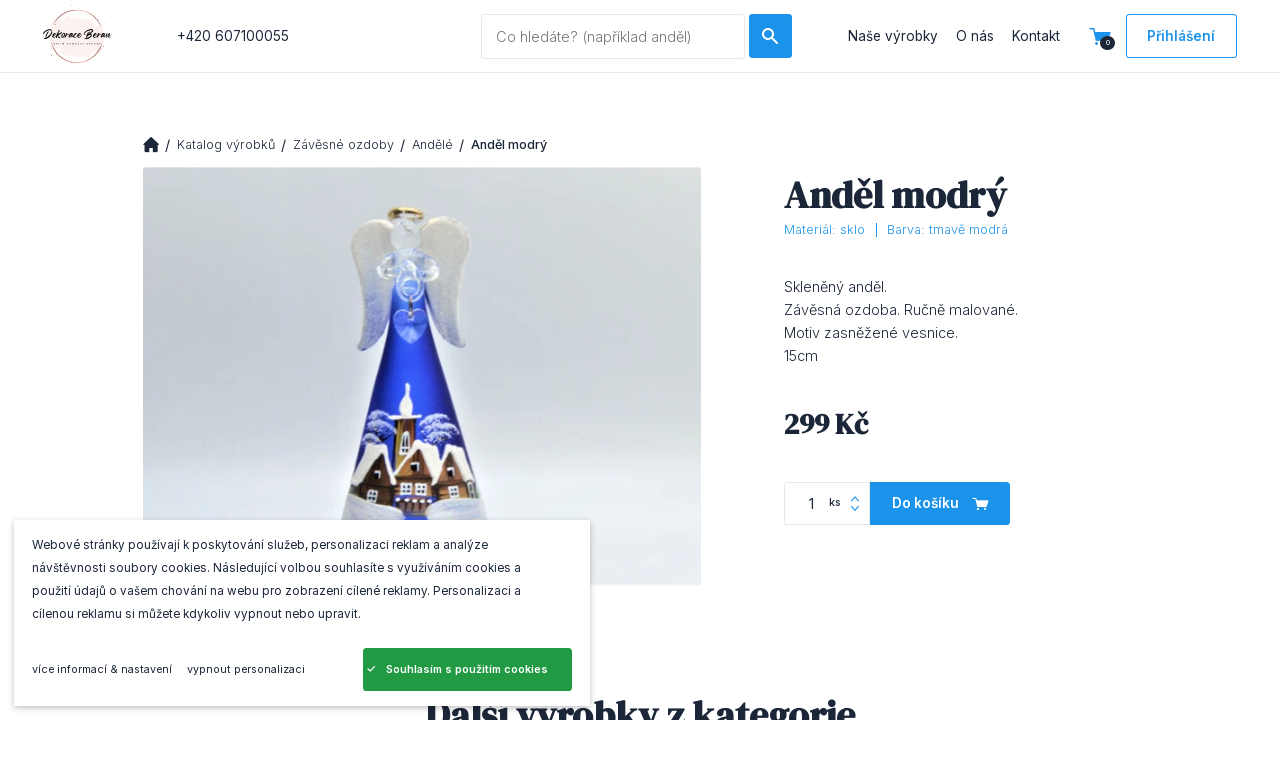

--- FILE ---
content_type: text/html; charset=utf-8
request_url: https://www.ozdobyberan.cz/nase-vyrobky/zavesne-ozdoby/andel/andel-modry/
body_size: 7856
content:
<!DOCTYPE html><html class="no-js no-sw" lang="cs"><head><meta charset="utf-8" /><meta http-equiv="X-UA-Compatible" content="IE=edge" /><title>Anděl modrý - Denisa Beran</title><meta name="description" content="Skleněný anděl. Závěsná ozdoba. Ručně malované. Motiv zasněžené vesnice. 15cm</spa"><meta name="author" content="NewLogic Studio - www.newlogic.cz"><link rel="canonical" href="https://www.ozdobyberan.cz/nase-vyrobky/zavesne-ozdoby/andel/andel-modry/"><link rel="alternate" hreflang="cs" href="https://www.ozdobyberan.cz/nase-vyrobky/zavesne-ozdoby/andel/andel-modry/" /><meta property="og:title" content="Anděl modrý"><meta property="og:description" content="Skleněný anděl. Závěsná ozdoba. Ručně malované. Motiv zasněžené vesnice. 15cm</spa"><meta property="og:image" content="https://www.ozdobyberan.cz/userfiles/dsc-0016_1600714400327.jpg"><meta property="og:url" content="https://www.ozdobyberan.cz/nase-vyrobky/zavesne-ozdoby/andel/andel-modry/"><meta property="og:type" content="website"><meta name="twitter:title" content="Anděl modrý"><meta name="twitter:description" content="Skleněný anděl. Závěsná ozdoba. Ručně malované. Motiv zasněžené vesnice. 15cm</spa"><meta name="twitter:image" content="https://www.ozdobyberan.cz/userfiles/dsc-0016_1600714400327.jpg"><meta name="twitter:card" content="summary"><meta name="viewport" content="width=device-width, user-scalable=0, initial-scale=1, viewport-fit=cover" /><meta name="SKYPE_TOOLBAR" content="SKYPE_TOOLBAR_PARSER_COMPATIBLE" /><meta name="format-detection" content="telephone=no"><meta name="mobile-web-app-capable" content="yes"><meta name="apple-mobile-web-app-title" content="Anděl modrý - Denisa Beran"><meta name="apple-mobile-web-app-capable" content="yes"><link rel="apple-touch-icon" sizes="180x180" href="/assets/favicons/apple-touch-icon.png?v=PYAbEGyxKy"><link rel="icon" type="image/png" sizes="32x32" href="/assets/favicons/favicon-32x32.png?v=PYAbEGyxKy"><link rel="icon" type="image/png" sizes="16x16" href="/assets/favicons/favicon-16x16.png?v=PYAbEGyxKy"><link rel="manifest" href="/assets/favicons/site.webmanifest?v=PYAbEGyxKy"><link rel="mask-icon" href="/assets/favicons/safari-pinned-tab.svg?v=PYAbEGyxKy" color="#1c93ea"><link rel="shortcut icon" href="/assets/favicons/favicon.ico?v=PYAbEGyxKy"><meta name="apple-mobile-web-app-title" content="Ozdoby Beran"><meta name="application-name" content="Ozdoby Beran"><meta name="msapplication-TileColor" content="#1c93ea"><meta name="msapplication-config" content="/assets/favicons/browserconfig.xml?v=PYAbEGyxKy"><meta name="theme-color" content="#1c93ea"><script type="application/ld+json">{"@context":"http:\/\/schema.org","@type":"Product","name":"Anděl modrý","description":"Skleněný anděl.\r\n Závěsná ozdoba. Ručně malované.\r\nMotiv zasněžené vesnice.\r\n15cm","image":["https:\/\/www.ozdobyberan.cz\/userfiles\/thumbs\/3\/dsc-0016_1600714400327_0x0_fff_90.jpg"],"offers":{"@type":"Offer","price":299,"priceCurrency":"CZK","priceValidUntil":"2027-01-26T11:39:35","url":"https:\/\/www.ozdobyberan.cz\/nase-vyrobky\/zavesne-ozdoby\/andel\/andel-modry\/","itemCondition":"https:\/\/schema.org\/UsedCondition","availability":"http:\/\/schema.org\/InStock"}}</script><script type="application/ld+json">{"@context":"http:\/\/schema.org","@type":"WebPage","@id":"https:\/\/www.ozdobyberan.cz\/nase-vyrobky\/zavesne-ozdoby\/andel\/andel-modry\/"}</script><script type="application/ld+json">{"@context":"http:\/\/schema.org","@type":"BreadcrumbList","itemListElement":[{"@type":"ListItem","position":1,"item":{"@id":"https:\/\/www.ozdobyberan.cz\/nase-vyrobky\/","name":"Katalog výrobků"}},{"@type":"ListItem","position":2,"item":{"@id":"https:\/\/www.ozdobyberan.cz\/nase-vyrobky\/zavesne-ozdoby\/","name":"Závěsné ozdoby"}},{"@type":"ListItem","position":3,"item":{"@id":"https:\/\/www.ozdobyberan.cz\/nase-vyrobky\/zavesne-ozdoby\/andel\/","name":"Andělé"}},{"@type":"ListItem","position":4,"item":{"@id":"https:\/\/www.ozdobyberan.cz\/nase-vyrobky\/zavesne-ozdoby\/andel\/andel-modry\/","name":"Anděl modrý"}}]}</script><link rel="stylesheet" href="/assets/css/core.e1975bb530.min.css" media="print" data-loadcss><noscript><link rel="stylesheet" href="/assets/css/core.e1975bb530.min.css"></noscript><link rel="stylesheet" href="https://fonts.googleapis.com/css2?family=Inter:wght@300;400;500;600;700&display=block" media="print" data-loadcss><noscript><link rel="stylesheet" href="https://fonts.googleapis.com/css2?family=Inter:wght@300;400;500;600;700&display=block"></noscript><link rel="stylesheet" href="https://fonts.googleapis.com/css2?family=DM+Serif+Display:wght@400&display=block" media="print" data-loadcss><noscript><link rel="stylesheet" href="https://fonts.googleapis.com/css2?family=DM+Serif+Display:wght@400&display=block"></noscript><link rel="stylesheet" href="/assets/css/iconfont.e20e216edd.min.css" media="print" data-loadcss><noscript><link rel="stylesheet" href="/assets/css/iconfont.e20e216edd.min.css"></noscript><link rel="stylesheet" href="https://cdn.jsdelivr.net/npm/@fortawesome/fontawesome-free@5.13.0/css/all.min.css" media="print" data-loadcss><noscript><link rel="stylesheet" href="https://cdn.jsdelivr.net/npm/@fortawesome/fontawesome-free@5.13.0/css/all.min.css"></noscript><script nonce="NDQ1NDQ3ODgwNjk0Nzk2OA==" > Array.prototype.slice.call(document.querySelectorAll("[data-loadcss]")).map(function (e) {e.addEventListener("load", function() {this.media = "all"});if (navigator.userAgent.match("Edge/")) {e.media = "all"}}) </script><style nonce="NDQ1NDQ3ODgwNjk0Nzk2OA==" > body #layout{overflow:hidden;position:relative;opacity:0}body #layout_spinner{-webkit-animation:load 1.5s infinite;animation:load 1.5s infinite;position:fixed;z-index:1100;width:32px;height:32px;margin:-16px 0 0 -16px;left:50%;top:50vh}html.ie body #layout_spinner{display:none}body.body--preload .part_cookie_consent{opacity:0}@-webkit-keyframes load{0%{-webkit-transform:rotate(0);transform:rotate(0)}100%{-webkit-transform:rotate(360deg);transform:rotate(360deg)}}@keyframes load{0%{-webkit-transform:rotate(0);transform:rotate(0)}100%{-webkit-transform:rotate(360deg);transform:rotate(360deg)}} </style><script src="https://cdn.jsdelivr.net/npm/lazysizes@5.2.0/lazysizes.min.js" nonce="NDQ1NDQ3ODgwNjk0Nzk2OA==" integrity="sha256-h2tMEmhemR2IN4wbbdNjj9LaDIjzwk2hralQwfJmBOE=" crossorigin="anonymous" async></script><script nonce="NDQ1NDQ3ODgwNjk0Nzk2OA==" > document.documentElement.className=document.documentElement.className.replace("no-js", "js");document.documentElement.classList.add(navigator.platform.toLowerCase().replace(/ .*/, ""));("undefined" == typeof CSS || "undefined" != typeof CSS && !1 === CSS.supports("pointer-events", "none")) && document.documentElement.classList.add("no-pointer-events");matchMedia("(hover: hover) and (pointer: fine)").matches && document.documentElement.classList.add("no-touch");!function(e){var t,o;e.match(/(msie|trident)/i) ? document.documentElement.classList.add("ie") : e.match(/edge/)?document.documentElement.classList.add("edge") : (t=e.match(/(opera|edge|chrome|safari|firefox|msie|trident)/i)) && document.documentElement.classList.add(t[0]);(o=e.match(/(android|ios|ipad|iphone)/i)) && document.documentElement.classList.add(o[0],"is-mobile")}(navigator.userAgent.toLowerCase()); if (typeof Element.prototype.scroll === "undefined") { document.write('<script src="https://polyfill.io/v3/polyfill.min.js?features=default%2CArray.prototype.find%2CArray.prototype.findIndex%2Csmoothscroll"><\/script>'); } if (typeof window.fetch === "undefined") { document.write('<script src="https://cdn.jsdelivr.net/npm/whatwg-fetch@3.0.0/dist/fetch.umd.min.js"><\/script>'); } window.addEventListener('DOMContentLoaded', function () {(function (type, support) {Array.prototype.slice.call(type).map(function(e,i) {if (support[i]) {var script = document.createElement("script");script.src = type[i];script.defer = true;document.body.appendChild(script)}})}) (["/assets/js/core.esm.4b7edc86d2.min.js", "/assets/js/core.31974bac5b.min.js"], [typeof Element.prototype.scroll !== "undefined", typeof Element.prototype.scroll === "undefined"]) }); </script><link rel="preload" href="/assets/js/core.esm.4b7edc86d2.min.js" as="script"><link rel="apple-touch-icon" sizes="180x180" href="/assets/favicons/apple-touch-icon.png?v=YAX2K07XnE"><link rel="icon" type="image/png" sizes="32x32" href="/assets/favicons/favicon-32x32.png?v=YAX2K07XnE"><link rel="icon" type="image/png" sizes="192x192" href="/assets/favicons/android-chrome-192x192.png?v=YAX2K07XnE"><link rel="icon" type="image/png" sizes="16x16" href="/assets/favicons/favicon-16x16.png?v=YAX2K07XnE"><link rel="manifest" href="/assets/favicons/site.webmanifest?v=YAX2K07XnE"><link rel="mask-icon" href="/assets/favicons/safari-pinned-tab.svg?v=YAX2K07XnE" color="#84ce4e"><link rel="shortcut icon" href="/assets/favicons/favicon.ico?v=YAX2K07XnE"><meta name="apple-mobile-web-app-title" content="Newlogic UI"><meta name="application-name" content="Newlogic UI"><meta name="msapplication-TileColor" content="#84ce4e"><meta name="msapplication-config" content="/assets/favicons/browserconfig.xml?v=YAX2K07XnE"><meta name="theme-color" content="#ffffff"><!-- Global site tag (gtag.js) - Google Analytics --><script async src="https://www.googletagmanager.com/gtag/js" nonce="NDQ1NDQ3ODgwNjk0Nzk2OA==" ></script><script nonce="NDQ1NDQ3ODgwNjk0Nzk2OA==" > window.dataLayer = window.dataLayer || []; function gtag(){dataLayer.push(arguments);} gtag('js', new Date()); gtag('config', 'UA-172911101-1'); </script></head><body class="body--preload" data-controller="lib lib-dialog lib-drawer lib-ajax"><svg id="layout_spinner" width="32" height="32" viewBox="0 0 512 512" xmlns="http://www.w3.org/2000/svg"><path fill="#1c93ea" d="M256 511.998c-68.38 0-132.67-26.629-181.02-74.98C26.629 388.658 0 324.378 0 255.998c0-48.42 13.591-95.57 39.303-136.35 25-39.648 60.332-71.686 102.18-92.65l21.5 42.916c-34.02 17.044-62.74 43.095-83.074 75.334-20.873 33.11-31.906 71.4-31.906 110.75 0 114.69 93.309 208 208 208s208-93.309 208-208c0-39.346-11.033-77.641-31.905-110.74-20.34-32.249-49.06-58.299-83.08-75.342L370.518 27c41.846 20.964 77.179 53.002 102.18 92.65C498.409 160.429 512 207.577 512 256c0 68.38-26.629 132.67-74.98 181.02C388.667 485.371 324.38 512 256 512z"/></svg><div id="layout"><header id="layout_header" class=" type--header-right type--header-normal" data-controller="layout_header"><div class="wrp_header_body row"><div class="col col--4-d"><div class="row flex--align-center"><div class="col col--logo"><a href="/" class="elm_header_logo" title="Beran Denisa"><img alt="Beran Denisa" src="/userfiles/logo_17229689173565.png"><img alt="" src="/userfiles/logo_17229689512137.svg" aria-hidden="true"></a></div><div class="col col--contact only--d"><a href="tel:+420607100055" class="part_ui_link">+420 607100055</a></div></div></div><div class="col col--4-d flex--align-center"><div class="elm_header_search" data-target="layout_header.search"><form class="part_form_search" action="/vysledky-hledani/" method="get"><div class="wrp_form_body"><div class="part_ui_input"><input type="text" placeholder="Co hledáte? (například anděl)" aria-label="Vyhledávaný dotaz" name="search" required data-action="input->part_form_search#search"></div><div class="elm_form_buttons"><button type="submit" class="part_ui_btn text--color-a is--square elm_form_submit" aria-label="Hledat"><span class="icon--search"></span></button><button type="button" class="part_ui_btn type--outline elm_search_close is--square" aria-label="Zavřít hledání" data-action="click->layout_header#hideSearch"><span class="icon--close"></span></button></div></div></form></div></div><div class="col col--4-d"><div class="row flex--align-center flex--justify-end"><div class="col col--nav only--d"><nav class="elm_header_nav row"><div class="col "><a href="/nase-vyrobky/" title="Naše výrobky" class="part_ui_link" >Naše výrobky</a></div><div class="col "><a href="/o-nas/" title="O nás" class="part_ui_link" >O nás</a></div><div class="col "><a href="/kontakt/" title="Kontakt" class="part_ui_link" >Kontakt</a></div></nav></div><div class="col col--actions flex--row"><div class="col" id="snippet-cartIcon"><a href="/kosik/" class="elm_header_basket" data-target="lib.basketIcon" data-no-swup data-count="0"><span class="icon--cart "></span></a></div><div class="col col--search"><button type="button" class="elm_header_basket" aria-label="Vyhledávání" data-action="click->layout_header#showSearch"><span class="icon--search"></span></button></div><div class="col only--t"><div class="row row--h-8"><div class="col"><div class="elm_header_cta"><button class="part_ui_btn" data-action="click->lib-dialog#show" data-action-url="?doAjax-PackageExtranetLogin-PackageExtranetLogin=showLoginDialog"><span>Přihlášení</span></button></div></div></div></div><div class="col col--menu only--devices"><button class="elm_header_menu" data-action="click->lib-drawer#show" aria-label="Menu"><em><span></span></em></button></div></div></div></div></div></header><div id="layout_nav" class="lib--drawer" data-target="lib-drawer.nav" data-action="scroll->lib-drawer#scroll"><div class="wrp_nav"><div class="elm_nav_actions row"><div class="col"><a class="part_ui_btn text--color-a" data-action="click->lib-dialog#show" data-action-url="?doAjax-PackageExtranetLogin-PackageExtranetLogin=showLoginDialog"><span>Přihlášení</span></a></div></div><div class="elm_nav_body"><nav class="elm_nav_inner"><div class="col"><a href="/nase-vyrobky/" title="Naše výrobky" >Naše výrobky</a></div><div class="col"><a href="/o-nas/" title="O nás" >O nás</a></div><div class="col"><a href="/kontakt/" title="Kontakt" >Kontakt</a></div></nav></div><div class="elm_nav_social row"><div class="col"><a href="https://www.facebook.com/Ozdoby-Beran-101271778201513/?modal=admin_todo_tour" class="icon icon--social-facebook" title="facebook" target="_blank" rel="nofollow"></a></div><div class="col"><a href="https://www.instagram.com/ozdobyberan/" class="icon icon--social-instagram" title="instagram" target="_blank" rel="nofollow"></a></div></div></div></div><div id="layout_scroll"><main id="layout_main" class="transition-fade" ><section class="comp_products_detail section--padding"><div class="container"><div class="wrp_comp_breadcrumbs"><nav class="part_breadcrumbs"><ul class="wrp_breadcrumbs_body row flex--align-center"><li class="col"><a href="/" class="elm_breadcrumbs_item"><span class="icon icon--home"></span></a></li><li class="col"><a href="/nase-vyrobky/" class="elm_breadcrumbs_item">Katalog výrobků</a></li><li class="col"><a href="/nase-vyrobky/zavesne-ozdoby/" class="elm_breadcrumbs_item">Závěsné ozdoby</a></li><li class="col"><a href="/nase-vyrobky/zavesne-ozdoby/andel/" class="elm_breadcrumbs_item">Andělé</a></li><li class="col"><a class="elm_breadcrumbs_item">Anděl modrý</a></li></ul></nav></div><div class="wrp_comp_body row row--v-16 flex--wrap-devices"><div class="col col--text display--contents-devices flex--grow is--animate-up" data-scroll><header class="elm_comp_head col--12 col--auto-d order--1-devices"><h1 class="part_ui_heading size--big">Anděl modrý</h1></header><div class="elm_comp_meta col--12 col--auto-d order--2-devices"><ul class="row row--h-12 row--v-6 flex--wrap"><li class="col"> Materiál: sklo </li><li class="col"> Barva: tmavě modrá </li></ul></div><div class="elm_comp_body col--12 col--auto-d order--4-devices"><div class="part_ui_wsw"><p><span>Skleněný anděl.</span></p><p><span> Závěsná ozdoba. Ručně malované.</span></p><p><span>Motiv zasněžené vesnice.</span></p><p><span>15cm</span></p></div></div><div class="elm_comp_purchase col--12 col--auto-d order--5-devices"><div class="elm_comp_price"> 299&nbsp;Kč </div><div class="elm_comp_basket"><form class="part_add_basket" action="?doAjax-comp_products_detail-84=addToBasket" method="post" data-action="submit->lib-ajax#form"><input type="hidden" name="productId" value="120" /><div class="wrp_part_body row--flex"><div class="col"><div class="part_ui_input type--number" data-title="ks"><input type="number" name="amount" placeholder="" value="1" min="1" max="999" data-step="1" aria-label="Počet kusů"><span class="icon icon--angle-down" data-action="click->part_ui_input#minus"></span><span class="icon icon--angle-up" data-action="click->part_ui_input#plus"></span></div></div><div class="col"><button type="submit" class="part_ui_btn text--color-a" aria-label="Do košíku" data-action="click->lib#basketAdd"><span class="icon-r icon--cart"></span><span class="only--t">Do košíku</span></button></div></div></form></div></div></div><div class="col col--image display--contents-devices"><div class="elm_comp_image col--12 col--auto-d order--3-devices" data-controller="lib-gallery" data-lib-gallery-id="120"><a href="/userfiles/thumbs/d/dsc-0016_1600714400327_1280x768_fft_90.jpg" title="" data-lib-gallery-item data-no-swup><picture class="part_ui_image" data-ratio="4/3"><source srcset="[data-uri]" data-srcset="/userfiles/thumbs/0/dsc-0016_1600714400327_620x465_ttt_90.webp" type="image/webp" /><source srcset="[data-uri]" data-srcset="/userfiles/thumbs/6/dsc-0016_1600714400327_620x465_ttt_90.jpg" type="image/jpeg" /><img src="/userfiles/thumbs/6/dsc-0016_1600714400327_620x465_ttt_90.jpg" class="lazyload " alt="DSC_0016.JPG" /></picture></a><div class="display--none"></div></div></div></div></div></section><section class="comp_products_slider comp_products_products_slider section--padding" data-ref="lib-slider"><div class="container"><header class="wrp_comp_head is--animate-up text--center" data-scroll><h2 class="part_ui_heading size--big">Další výrobky z kategorie</h2></header><div class="wrp_comp_body slider--area" data-controller="lib-slider" data-lib-slider-options='{ "wrapAround": true, "minItems": 5, "groupCells": true, "watchCSS": true,"flex": true }'><div class="col col--3-d elm_slider_item"><div class="part_item_products"><a href="/nase-vyrobky/zavesne-ozdoby/andel/andel-bila/" class="wrp_item_image"><div class="part_ui_image" data-ratio="4/3"><source srcset="[data-uri]" data-srcset="/userfiles/thumbs/4/dsc-0017_16007144702069_280x210_ttt_90.webp" type="image/webp" /><source srcset="[data-uri]" data-srcset="/userfiles/thumbs/8/dsc-0017_16007144702069_280x210_ttt_90.jpg" type="image/jpeg" /><img src="/userfiles/thumbs/8/dsc-0017_16007144702069_280x210_ttt_90.jpg" class="lazyload " alt="DSC_0017.JPG" /></div></a><div class="wrp_item_body"><a href="/nase-vyrobky/zavesne-ozdoby/andel/andel-bila/" class="elm_item_head"><h3 class="part_ui_heading size--custom">Anděl růžový stín</h3></a><ul class="elm_item_meta row row--h-12 row--v-6 flex--wrap"><li class="col"> Materiál: sklo </li></ul><div class="elm_item_price" style="margin: .5rem 0;"><h3 class="part_ui_heading size--small"> 299&nbsp;Kč </h3></div><form class="elm_item_foot row row--h-4" action="?doAjax-comp_products_slider-86=addToBasket" method="post" data-action="submit->lib-ajax#form"><div class="col"><input type="hidden" name="productId" value="121" /><input type="hidden" name="amount" value="1" /><button type="submit" aria-label="Do košíku" data-action="click->lib#basketAdd" class="part_ui_btn text--color-a is--square"><span class="icon--cart"></span></button></div><div class="col"><a href="/nase-vyrobky/zavesne-ozdoby/andel/andel-bila/" class="part_ui_btn"><span>Detail</span></a></div></form></div></div></div><div class="col col--3-d elm_slider_item"><div class="part_item_products"><a href="/nase-vyrobky/zavesne-ozdoby/andel/andel-tyrkys/" class="wrp_item_image"><div class="part_ui_image" data-ratio="4/3"><source srcset="[data-uri]" data-srcset="/userfiles/thumbs/0/dsc-0018_16007145443581_280x210_ttt_90.webp" type="image/webp" /><source srcset="[data-uri]" data-srcset="/userfiles/thumbs/e/dsc-0018_16007145443581_280x210_ttt_90.jpg" type="image/jpeg" /><img src="/userfiles/thumbs/e/dsc-0018_16007145443581_280x210_ttt_90.jpg" class="lazyload " alt="DSC_0018.JPG" /></div></a><div class="wrp_item_body"><a href="/nase-vyrobky/zavesne-ozdoby/andel/andel-tyrkys/" class="elm_item_head"><h3 class="part_ui_heading size--custom">Anděl tyrkys</h3></a><ul class="elm_item_meta row row--h-12 row--v-6 flex--wrap"><li class="col"> Materiál: sklo </li></ul><div class="elm_item_price" style="margin: .5rem 0;"><h3 class="part_ui_heading size--small"> 299&nbsp;Kč </h3></div><form class="elm_item_foot row row--h-4" action="?doAjax-comp_products_slider-86=addToBasket" method="post" data-action="submit->lib-ajax#form"><div class="col"><input type="hidden" name="productId" value="122" /><input type="hidden" name="amount" value="1" /><button type="submit" aria-label="Do košíku" data-action="click->lib#basketAdd" class="part_ui_btn text--color-a is--square"><span class="icon--cart"></span></button></div><div class="col"><a href="/nase-vyrobky/zavesne-ozdoby/andel/andel-tyrkys/" class="part_ui_btn"><span>Detail</span></a></div></form></div></div></div><div class="col col--3-d elm_slider_item"><div class="part_item_products"><a href="/nase-vyrobky/zavesne-ozdoby/andel/andel-zlata/" class="wrp_item_image"><div class="part_ui_image" data-ratio="4/3"><source srcset="[data-uri]" data-srcset="/userfiles/thumbs/8/dsc-0019_16007146254766_280x210_ttt_90.webp" type="image/webp" /><source srcset="[data-uri]" data-srcset="/userfiles/thumbs/e/dsc-0019_16007146254766_280x210_ttt_90.jpg" type="image/jpeg" /><img src="/userfiles/thumbs/e/dsc-0019_16007146254766_280x210_ttt_90.jpg" class="lazyload " alt="DSC_0019.JPG" /></div></a><div class="wrp_item_body"><a href="/nase-vyrobky/zavesne-ozdoby/andel/andel-zlata/" class="elm_item_head"><h3 class="part_ui_heading size--custom">Anděl zlatý</h3></a><ul class="elm_item_meta row row--h-12 row--v-6 flex--wrap"><li class="col"> Materiál: sklo </li></ul><div class="elm_item_price" style="margin: .5rem 0;"><h3 class="part_ui_heading size--small"> 299&nbsp;Kč </h3></div><form class="elm_item_foot row row--h-4" action="?doAjax-comp_products_slider-86=addToBasket" method="post" data-action="submit->lib-ajax#form"><div class="col"><input type="hidden" name="productId" value="123" /><input type="hidden" name="amount" value="1" /><button type="submit" aria-label="Do košíku" data-action="click->lib#basketAdd" class="part_ui_btn text--color-a is--square"><span class="icon--cart"></span></button></div><div class="col"><a href="/nase-vyrobky/zavesne-ozdoby/andel/andel-zlata/" class="part_ui_btn"><span>Detail</span></a></div></form></div></div></div><div class="col col--3-d elm_slider_item"><div class="part_item_products"><a href="/nase-vyrobky/zavesne-ozdoby/andel/andel-fialova/" class="wrp_item_image"><div class="part_ui_image" data-ratio="4/3"><source srcset="[data-uri]" data-srcset="/userfiles/thumbs/5/dsc-0020_16007147023283_280x210_ttt_90.webp" type="image/webp" /><source srcset="[data-uri]" data-srcset="/userfiles/thumbs/8/dsc-0020_16007147023283_280x210_ttt_90.jpg" type="image/jpeg" /><img src="/userfiles/thumbs/8/dsc-0020_16007147023283_280x210_ttt_90.jpg" class="lazyload " alt="DSC_0020.JPG" /></div></a><div class="wrp_item_body"><a href="/nase-vyrobky/zavesne-ozdoby/andel/andel-fialova/" class="elm_item_head"><h3 class="part_ui_heading size--custom">Anděl fialový</h3></a><ul class="elm_item_meta row row--h-12 row--v-6 flex--wrap"><li class="col"> Materiál: sklo </li></ul><div class="elm_item_price" style="margin: .5rem 0;"><h3 class="part_ui_heading size--small"> 299&nbsp;Kč </h3></div><form class="elm_item_foot row row--h-4" action="?doAjax-comp_products_slider-86=addToBasket" method="post" data-action="submit->lib-ajax#form"><div class="col"><input type="hidden" name="productId" value="124" /><input type="hidden" name="amount" value="1" /><button type="submit" aria-label="Do košíku" data-action="click->lib#basketAdd" class="part_ui_btn text--color-a is--square"><span class="icon--cart"></span></button></div><div class="col"><a href="/nase-vyrobky/zavesne-ozdoby/andel/andel-fialova/" class="part_ui_btn"><span>Detail</span></a></div></form></div></div></div><div class="col col--3-d elm_slider_item"><div class="part_item_products"><a href="/nase-vyrobky/zavesne-ozdoby/andel/andel-ruzova/" class="wrp_item_image"><div class="part_ui_image" data-ratio="4/3"><source srcset="[data-uri]" data-srcset="/userfiles/thumbs/7/dsc-0021_16007147781032_280x210_ttt_90.webp" type="image/webp" /><source srcset="[data-uri]" data-srcset="/userfiles/thumbs/e/dsc-0021_16007147781032_280x210_ttt_90.jpg" type="image/jpeg" /><img src="/userfiles/thumbs/e/dsc-0021_16007147781032_280x210_ttt_90.jpg" class="lazyload " alt="DSC_0021.JPG" /></div></a><div class="wrp_item_body"><a href="/nase-vyrobky/zavesne-ozdoby/andel/andel-ruzova/" class="elm_item_head"><h3 class="part_ui_heading size--custom">Anděl růžový</h3></a><ul class="elm_item_meta row row--h-12 row--v-6 flex--wrap"><li class="col"> Materiál: sklo </li></ul><div class="elm_item_price" style="margin: .5rem 0;"><h3 class="part_ui_heading size--small"> 299&nbsp;Kč </h3></div><form class="elm_item_foot row row--h-4" action="?doAjax-comp_products_slider-86=addToBasket" method="post" data-action="submit->lib-ajax#form"><div class="col"><input type="hidden" name="productId" value="125" /><input type="hidden" name="amount" value="1" /><button type="submit" aria-label="Do košíku" data-action="click->lib#basketAdd" class="part_ui_btn text--color-a is--square"><span class="icon--cart"></span></button></div><div class="col"><a href="/nase-vyrobky/zavesne-ozdoby/andel/andel-ruzova/" class="part_ui_btn"><span>Detail</span></a></div></form></div></div></div><div class="col col--3-d elm_slider_item"><div class="part_item_products"><a href="/nase-vyrobky/zavesne-ozdoby/andel/andel-cervena/" class="wrp_item_image"><div class="part_ui_image" data-ratio="4/3"><source srcset="[data-uri]" data-srcset="/userfiles/thumbs/8/dsc-0023_16007148902799_280x210_ttt_90.webp" type="image/webp" /><source srcset="[data-uri]" data-srcset="/userfiles/thumbs/e/dsc-0023_16007148902799_280x210_ttt_90.jpg" type="image/jpeg" /><img src="/userfiles/thumbs/e/dsc-0023_16007148902799_280x210_ttt_90.jpg" class="lazyload " alt="DSC_0023.JPG" /></div></a><div class="wrp_item_body"><a href="/nase-vyrobky/zavesne-ozdoby/andel/andel-cervena/" class="elm_item_head"><h3 class="part_ui_heading size--custom">Anděl červený</h3></a><ul class="elm_item_meta row row--h-12 row--v-6 flex--wrap"><li class="col"> Materiál: sklo </li></ul><div class="elm_item_price" style="margin: .5rem 0;"><h3 class="part_ui_heading size--small"> 299&nbsp;Kč </h3></div><form class="elm_item_foot row row--h-4" action="?doAjax-comp_products_slider-86=addToBasket" method="post" data-action="submit->lib-ajax#form"><div class="col"><input type="hidden" name="productId" value="126" /><input type="hidden" name="amount" value="1" /><button type="submit" aria-label="Do košíku" data-action="click->lib#basketAdd" class="part_ui_btn text--color-a is--square"><span class="icon--cart"></span></button></div><div class="col"><a href="/nase-vyrobky/zavesne-ozdoby/andel/andel-cervena/" class="part_ui_btn"><span>Detail</span></a></div></form></div></div></div><div class="col col--3-d elm_slider_item"><div class="part_item_products"><a href="/nase-vyrobky/zavesne-ozdoby/andel/andel-bila/ozdoba/" class="wrp_item_image"><div class="part_ui_image" data-ratio="4/3"><source srcset="[data-uri]" data-srcset="/userfiles/thumbs/a/dsc-0024_1600714977899_280x210_ttt_90.webp" type="image/webp" /><source srcset="[data-uri]" data-srcset="/userfiles/thumbs/8/dsc-0024_1600714977899_280x210_ttt_90.jpg" type="image/jpeg" /><img src="/userfiles/thumbs/8/dsc-0024_1600714977899_280x210_ttt_90.jpg" class="lazyload " alt="DSC_0024.JPG" /></div></a><div class="wrp_item_body"><a href="/nase-vyrobky/zavesne-ozdoby/andel/andel-bila/ozdoba/" class="elm_item_head"><h3 class="part_ui_heading size--custom">Anděl bílý</h3></a><ul class="elm_item_meta row row--h-12 row--v-6 flex--wrap"><li class="col"> Materiál: sklo </li></ul><div class="elm_item_price" style="margin: .5rem 0;"><h3 class="part_ui_heading size--small"> 299&nbsp;Kč </h3></div><form class="elm_item_foot row row--h-4" action="?doAjax-comp_products_slider-86=addToBasket" method="post" data-action="submit->lib-ajax#form"><div class="col"><input type="hidden" name="productId" value="127" /><input type="hidden" name="amount" value="1" /><button type="submit" aria-label="Do košíku" data-action="click->lib#basketAdd" class="part_ui_btn text--color-a is--square"><span class="icon--cart"></span></button></div><div class="col"><a href="/nase-vyrobky/zavesne-ozdoby/andel/andel-bila/ozdoba/" class="part_ui_btn"><span>Detail</span></a></div></form></div></div></div><div class="col col--3-d elm_slider_item"><div class="part_item_products"><a href="/nase-vyrobky/zavesne-ozdoby/andel/andel-cira/" class="wrp_item_image"><div class="part_ui_image" data-ratio="4/3"><source srcset="[data-uri]" data-srcset="/userfiles/thumbs/6/dsc-0025_16007150815755_280x210_ttt_90.webp" type="image/webp" /><source srcset="[data-uri]" data-srcset="/userfiles/thumbs/1/dsc-0025_16007150815755_280x210_ttt_90.jpg" type="image/jpeg" /><img src="/userfiles/thumbs/1/dsc-0025_16007150815755_280x210_ttt_90.jpg" class="lazyload " alt="DSC_0025.JPG" /></div></a><div class="wrp_item_body"><a href="/nase-vyrobky/zavesne-ozdoby/andel/andel-cira/" class="elm_item_head"><h3 class="part_ui_heading size--custom">Anděl čirý</h3></a><ul class="elm_item_meta row row--h-12 row--v-6 flex--wrap"><li class="col"> Materiál: sklo </li></ul><div class="elm_item_price" style="margin: .5rem 0;"><h3 class="part_ui_heading size--small"> 299&nbsp;Kč </h3></div><form class="elm_item_foot row row--h-4" action="?doAjax-comp_products_slider-86=addToBasket" method="post" data-action="submit->lib-ajax#form"><div class="col"><input type="hidden" name="productId" value="128" /><input type="hidden" name="amount" value="1" /><button type="submit" aria-label="Do košíku" data-action="click->lib#basketAdd" class="part_ui_btn text--color-a is--square"><span class="icon--cart"></span></button></div><div class="col"><a href="/nase-vyrobky/zavesne-ozdoby/andel/andel-cira/" class="part_ui_btn"><span>Detail</span></a></div></form></div></div></div><div class="col col--3-d elm_slider_item"><div class="part_item_products"><a href="/nase-vyrobky/zavesne-ozdoby/andel/andel-sv-modra/" class="wrp_item_image"><div class="part_ui_image" data-ratio="4/3"><source srcset="[data-uri]" data-srcset="/userfiles/thumbs/6/dsc-0026_16007151396888_280x210_ttt_90.webp" type="image/webp" /><source srcset="[data-uri]" data-srcset="/userfiles/thumbs/7/dsc-0026_16007151396888_280x210_ttt_90.jpg" type="image/jpeg" /><img src="/userfiles/thumbs/7/dsc-0026_16007151396888_280x210_ttt_90.jpg" class="lazyload " alt="DSC_0026.JPG" /></div></a><div class="wrp_item_body"><a href="/nase-vyrobky/zavesne-ozdoby/andel/andel-sv-modra/" class="elm_item_head"><h3 class="part_ui_heading size--custom">Anděl sv. modrý</h3></a><ul class="elm_item_meta row row--h-12 row--v-6 flex--wrap"><li class="col"> Materiál: sklo </li></ul><div class="elm_item_price" style="margin: .5rem 0;"><h3 class="part_ui_heading size--small"> 299&nbsp;Kč </h3></div><form class="elm_item_foot row row--h-4" action="?doAjax-comp_products_slider-86=addToBasket" method="post" data-action="submit->lib-ajax#form"><div class="col"><input type="hidden" name="productId" value="129" /><input type="hidden" name="amount" value="1" /><button type="submit" aria-label="Do košíku" data-action="click->lib#basketAdd" class="part_ui_btn text--color-a is--square"><span class="icon--cart"></span></button></div><div class="col"><a href="/nase-vyrobky/zavesne-ozdoby/andel/andel-sv-modra/" class="part_ui_btn"><span>Detail</span></a></div></form></div></div></div><div class="col col--3-d elm_slider_item"><div class="part_item_products"><a href="/nase-vyrobky/zavesne-ozdoby/andel/andelicek-maly-tmave-modry/" class="wrp_item_image"><div class="part_ui_image" data-ratio="4/3"><source srcset="[data-uri]" data-srcset="/userfiles/thumbs/d/9ad90674-efca-4dca-9b54-068b58540923-1-201-a_16620173546429_280x210_ttt_90.webp" type="image/webp" /><source srcset="[data-uri]" data-srcset="/userfiles/thumbs/7/9ad90674-efca-4dca-9b54-068b58540923-1-201-a_16620173546429_280x210_ttt_90.jpeg" type="image/jpeg" /><img src="/userfiles/thumbs/7/9ad90674-efca-4dca-9b54-068b58540923-1-201-a_16620173546429_280x210_ttt_90.jpeg" class="lazyload " alt="9AD90674-EFCA-4DCA-9B54-068B58540923_1_201_a.jpeg" /></div></a><div class="wrp_item_body"><a href="/nase-vyrobky/zavesne-ozdoby/andel/andelicek-maly-tmave-modry/" class="elm_item_head"><h3 class="part_ui_heading size--custom">Andělíček malý tmavě modrý</h3></a><ul class="elm_item_meta row row--h-12 row--v-6 flex--wrap"><li class="col"> Materiál: sklo </li></ul><div class="elm_item_price" style="margin: .5rem 0;"><h3 class="part_ui_heading size--small"> 250&nbsp;Kč </h3></div><form class="elm_item_foot row row--h-4" action="?doAjax-comp_products_slider-86=addToBasket" method="post" data-action="submit->lib-ajax#form"><div class="col"><input type="hidden" name="productId" value="909" /><input type="hidden" name="amount" value="1" /><button type="submit" aria-label="Do košíku" data-action="click->lib#basketAdd" class="part_ui_btn text--color-a is--square"><span class="icon--cart"></span></button></div><div class="col"><a href="/nase-vyrobky/zavesne-ozdoby/andel/andelicek-maly-tmave-modry/" class="part_ui_btn"><span>Detail</span></a></div></form></div></div></div><div class="col col--3-d elm_slider_item"><div class="part_item_products"><a href="/nase-vyrobky/zavesne-ozdoby/andel/andelicek-maly-zeleny/" class="wrp_item_image"><div class="part_ui_image" data-ratio="4/3"><source srcset="[data-uri]" data-srcset="/userfiles/thumbs/e/0350113e-e007-4be3-b0c1-74caa236c05e-1-201-a_16620179267978_280x210_ttt_90.webp" type="image/webp" /><source srcset="[data-uri]" data-srcset="/userfiles/thumbs/7/0350113e-e007-4be3-b0c1-74caa236c05e-1-201-a_16620179267978_280x210_ttt_90.jpeg" type="image/jpeg" /><img src="/userfiles/thumbs/7/0350113e-e007-4be3-b0c1-74caa236c05e-1-201-a_16620179267978_280x210_ttt_90.jpeg" class="lazyload " alt="0350113E-E007-4BE3-B0C1-74CAA236C05E_1_201_a.jpeg" /></div></a><div class="wrp_item_body"><a href="/nase-vyrobky/zavesne-ozdoby/andel/andelicek-maly-zeleny/" class="elm_item_head"><h3 class="part_ui_heading size--custom">Andělíček malý zelený</h3></a><ul class="elm_item_meta row row--h-12 row--v-6 flex--wrap"><li class="col"> Materiál: sklo </li></ul><div class="elm_item_price" style="margin: .5rem 0;"><h3 class="part_ui_heading size--small"> 250&nbsp;Kč </h3></div><form class="elm_item_foot row row--h-4" action="?doAjax-comp_products_slider-86=addToBasket" method="post" data-action="submit->lib-ajax#form"><div class="col"><input type="hidden" name="productId" value="910" /><input type="hidden" name="amount" value="1" /><button type="submit" aria-label="Do košíku" data-action="click->lib#basketAdd" class="part_ui_btn text--color-a is--square"><span class="icon--cart"></span></button></div><div class="col"><a href="/nase-vyrobky/zavesne-ozdoby/andel/andelicek-maly-zeleny/" class="part_ui_btn"><span>Detail</span></a></div></form></div></div></div><div class="col col--3-d elm_slider_item"><div class="part_item_products"><a href="/nase-vyrobky/zavesne-ozdoby/andel/andelicek-maly-ruzovy/" class="wrp_item_image"><div class="part_ui_image" data-ratio="4/3"><source srcset="[data-uri]" data-srcset="/userfiles/thumbs/4/2ba4d8dd-33f7-48b1-9292-c597b597f11a-1-201-a_16620188731876_280x210_ttt_90.webp" type="image/webp" /><source srcset="[data-uri]" data-srcset="/userfiles/thumbs/4/2ba4d8dd-33f7-48b1-9292-c597b597f11a-1-201-a_16620188731876_280x210_ttt_90.jpeg" type="image/jpeg" /><img src="/userfiles/thumbs/4/2ba4d8dd-33f7-48b1-9292-c597b597f11a-1-201-a_16620188731876_280x210_ttt_90.jpeg" class="lazyload " alt="2BA4D8DD-33F7-48B1-9292-C597B597F11A_1_201_a.jpeg" /></div></a><div class="wrp_item_body"><a href="/nase-vyrobky/zavesne-ozdoby/andel/andelicek-maly-ruzovy/" class="elm_item_head"><h3 class="part_ui_heading size--custom">Andělíček malý růžový</h3></a><ul class="elm_item_meta row row--h-12 row--v-6 flex--wrap"><li class="col"> Materiál: sklo </li></ul><div class="elm_item_price" style="margin: .5rem 0;"><h3 class="part_ui_heading size--small"> 250&nbsp;Kč </h3></div><form class="elm_item_foot row row--h-4" action="?doAjax-comp_products_slider-86=addToBasket" method="post" data-action="submit->lib-ajax#form"><div class="col"><input type="hidden" name="productId" value="911" /><input type="hidden" name="amount" value="1" /><button type="submit" aria-label="Do košíku" data-action="click->lib#basketAdd" class="part_ui_btn text--color-a is--square"><span class="icon--cart"></span></button></div><div class="col"><a href="/nase-vyrobky/zavesne-ozdoby/andel/andelicek-maly-ruzovy/" class="part_ui_btn"><span>Detail</span></a></div></form></div></div></div><div class="col col--3-d elm_slider_item"><div class="part_item_products"><a href="/nase-vyrobky/zavesne-ozdoby/andel/andelicek-maly-fialovy/" class="wrp_item_image"><div class="part_ui_image" data-ratio="4/3"><source srcset="[data-uri]" data-srcset="/userfiles/thumbs/b/2118f7e7-3893-47b9-8db8-38b38e296506-1-201-a_16620189731875_280x210_ttt_90.webp" type="image/webp" /><source srcset="[data-uri]" data-srcset="/userfiles/thumbs/4/2118f7e7-3893-47b9-8db8-38b38e296506-1-201-a_16620189731875_280x210_ttt_90.jpeg" type="image/jpeg" /><img src="/userfiles/thumbs/4/2118f7e7-3893-47b9-8db8-38b38e296506-1-201-a_16620189731875_280x210_ttt_90.jpeg" class="lazyload " alt="2118F7E7-3893-47B9-8DB8-38B38E296506_1_201_a.jpeg" /></div></a><div class="wrp_item_body"><a href="/nase-vyrobky/zavesne-ozdoby/andel/andelicek-maly-fialovy/" class="elm_item_head"><h3 class="part_ui_heading size--custom">Andělíček malý fialový</h3></a><ul class="elm_item_meta row row--h-12 row--v-6 flex--wrap"><li class="col"> Materiál: sklo </li></ul><div class="elm_item_price" style="margin: .5rem 0;"><h3 class="part_ui_heading size--small"> 250&nbsp;Kč </h3></div><form class="elm_item_foot row row--h-4" action="?doAjax-comp_products_slider-86=addToBasket" method="post" data-action="submit->lib-ajax#form"><div class="col"><input type="hidden" name="productId" value="912" /><input type="hidden" name="amount" value="1" /><button type="submit" aria-label="Do košíku" data-action="click->lib#basketAdd" class="part_ui_btn text--color-a is--square"><span class="icon--cart"></span></button></div><div class="col"><a href="/nase-vyrobky/zavesne-ozdoby/andel/andelicek-maly-fialovy/" class="part_ui_btn"><span>Detail</span></a></div></form></div></div></div><div class="col col--3-d elm_slider_item"><div class="part_item_products"><a href="/nase-vyrobky/zavesne-ozdoby/andel/andelicek-maly-tyrkys/" class="wrp_item_image"><div class="part_ui_image" data-ratio="4/3"><source srcset="[data-uri]" data-srcset="/userfiles/thumbs/0/e2380c6e-d52f-4b40-a153-9bbb7a252fd9-1-201-a_16620197158104_280x210_ttt_90.webp" type="image/webp" /><source srcset="[data-uri]" data-srcset="/userfiles/thumbs/1/e2380c6e-d52f-4b40-a153-9bbb7a252fd9-1-201-a_16620197158104_280x210_ttt_90.jpeg" type="image/jpeg" /><img src="/userfiles/thumbs/1/e2380c6e-d52f-4b40-a153-9bbb7a252fd9-1-201-a_16620197158104_280x210_ttt_90.jpeg" class="lazyload " alt="E2380C6E-D52F-4B40-A153-9BBB7A252FD9_1_201_a.jpeg" /></div></a><div class="wrp_item_body"><a href="/nase-vyrobky/zavesne-ozdoby/andel/andelicek-maly-tyrkys/" class="elm_item_head"><h3 class="part_ui_heading size--custom">Andělíček malý tyrkys</h3></a><ul class="elm_item_meta row row--h-12 row--v-6 flex--wrap"><li class="col"> Materiál: sklo </li></ul><div class="elm_item_price" style="margin: .5rem 0;"><h3 class="part_ui_heading size--small"> 250&nbsp;Kč </h3></div><form class="elm_item_foot row row--h-4" action="?doAjax-comp_products_slider-86=addToBasket" method="post" data-action="submit->lib-ajax#form"><div class="col"><input type="hidden" name="productId" value="913" /><input type="hidden" name="amount" value="1" /><button type="submit" aria-label="Do košíku" data-action="click->lib#basketAdd" class="part_ui_btn text--color-a is--square"><span class="icon--cart"></span></button></div><div class="col"><a href="/nase-vyrobky/zavesne-ozdoby/andel/andelicek-maly-tyrkys/" class="part_ui_btn"><span>Detail</span></a></div></form></div></div></div><div class="col col--3-d elm_slider_item"><div class="part_item_products"><a href="/nase-vyrobky/zavesne-ozdoby/andel/andelicek-maly-bily/" class="wrp_item_image"><div class="part_ui_image" data-ratio="4/3"><source srcset="[data-uri]" data-srcset="/userfiles/thumbs/1/9e3f6dc6-dc9f-4990-a33d-d3c62b3de569-1-201-a_16620200602477_280x210_ttt_90.webp" type="image/webp" /><source srcset="[data-uri]" data-srcset="/userfiles/thumbs/e/9e3f6dc6-dc9f-4990-a33d-d3c62b3de569-1-201-a_16620200602477_280x210_ttt_90.jpeg" type="image/jpeg" /><img src="/userfiles/thumbs/e/9e3f6dc6-dc9f-4990-a33d-d3c62b3de569-1-201-a_16620200602477_280x210_ttt_90.jpeg" class="lazyload " alt="9E3F6DC6-DC9F-4990-A33D-D3C62B3DE569_1_201_a.jpeg" /></div></a><div class="wrp_item_body"><a href="/nase-vyrobky/zavesne-ozdoby/andel/andelicek-maly-bily/" class="elm_item_head"><h3 class="part_ui_heading size--custom">Andělíček malý bílý</h3></a><ul class="elm_item_meta row row--h-12 row--v-6 flex--wrap"><li class="col"> Materiál: sklo </li></ul><div class="elm_item_price" style="margin: .5rem 0;"><h3 class="part_ui_heading size--small"> 250&nbsp;Kč </h3></div><form class="elm_item_foot row row--h-4" action="?doAjax-comp_products_slider-86=addToBasket" method="post" data-action="submit->lib-ajax#form"><div class="col"><input type="hidden" name="productId" value="914" /><input type="hidden" name="amount" value="1" /><button type="submit" aria-label="Do košíku" data-action="click->lib#basketAdd" class="part_ui_btn text--color-a is--square"><span class="icon--cart"></span></button></div><div class="col"><a href="/nase-vyrobky/zavesne-ozdoby/andel/andelicek-maly-bily/" class="part_ui_btn"><span>Detail</span></a></div></form></div></div></div></div><footer class="wrp_comp_foot row flex--justify-center"><div class="col"><a href="/nase-vyrobky/zavesne-ozdoby/andel/" class="part_ui_btn"><span>Zobrazit vše</span></a></div></footer></div></section></main><footer id="layout_footer"><div class="container"><div class="wrp_footer_head display--flex flex--justify-center flex--justify-start-d"><div class="elm_head_logo"><img alt="Beran Denisa" src="/userfiles/logo_17229689173565.png"></div></div><div class="wrp_footer_body row"><div class="col--12 col--5-d"><address class="elm_body_address"> Beran Denisa Na Výsluní 272 Králův Dvůr 267 01 </address></div><div class="col--6 only--d flex--row row--h-16 elm_body_links flex--justify-end"><div class="col col--4"><strong class="elm_links_title">Společnost</strong><ul class="elm_links_list"><li><a href="/o-nas/" class="part_ui_link"><span>O nás</span></a></li><li><a href="/obchodni-podminky/" class="part_ui_link"><span>Obchodní podmínky</span></a></li><li><a href="/kontakt/" class="part_ui_link"><span>Kontakt</span></a></li></ul></div><div class="col col--4"><strong class="elm_links_title">Svícny</strong><ul class="elm_links_list"><li><a href="/nase-vyrobky/svicny/andele/" class="part_ui_link"><span>Anděl</span></a></li><li><a href="" class="part_ui_link"><span>Sněhulák</span></a></li><li><a href="" class="part_ui_link"><span>Květ</span></a></li><li><a href="/nase-vyrobky/svicny/trubky/" class="part_ui_link"><span>Trubka</span></a></li><li><a href="/nase-vyrobky/svicny/kalichy/" class="part_ui_link"><span>Kalich</span></a></li></ul></div><div class="col col--4"><strong class="elm_links_title">Závěsné ozdoby</strong><ul class="elm_links_list"><li><a href="" class="part_ui_link"><span>Koule</span></a></li><li><a href="/nase-vyrobky/zavesne-ozdoby/srdce/" class="part_ui_link"><span>Srdce</span></a></li><li><a href="/nase-vyrobky/zavesne-ozdoby/zvonecky/" class="part_ui_link"><span>Zvonečky</span></a></li><li><a href="/nase-vyrobky/zavesne-ozdoby/figurky/" class="part_ui_link"><span>Figurky</span></a></li><li><a href="" class="part_ui_link"><span>Půlměsíce</span></a></li></ul></div></div></div></div><div class="wrp_footer_foot"><div class="container"><div class="row flex--wrap row--v-12"><div class="col col--12 col--4-d order--1-devices"><ul class="elm_foot_social row flex--justify-center flex--justify-start-d"><li class="col"><a href="https://www.facebook.com/Ozdoby-Beran-101271778201513/?modal=admin_todo_tour" class="elm_social_item icon--social-facebook" target="_blank" rel="nofollow"></a></li><li class="col"><a href="https://www.instagram.com/ozdobyberan/" class="elm_social_item icon--social-instagram" target="_blank" rel="nofollow"></a></li></ul></div><div class="col col--12 col--4-d order--3-devices"><div class="elm_foot_text row flex--justify-center flex--wrap"><div class="col col--12-m"><span class="elm_text_copyright">© 2026 Denisa Beran</span></div><div class="col"><span class="elm_nl">Web od<span class="icon icon--logo-nl"><span>Newlogic</span></span><em><a href="https://www.newlogic.cz/" target="_blank">Digitální agentura</a> New Logic.</em></span></div></div></div><div class="col col--12 col--4-d order--2-devices"><ul class="elm_foot_links row flex--justify-center flex--justify-end-d flex--wrap-m"><li class="col col--12-m"><a href="/mapa-stranek/" class="part_ui_link"><span>Mapa stránek</span></a></li><li class="col col--12-m"><a href="/gdpr/" class="part_ui_link"><span>Zásady ochrany osobních údajů</span></a></li></ul></div></div></div></div></footer></div></div><div class="part_cookie_consent is--background-light" data-title="Informace o cookies"><div class="wrp"><div class="wrp_part_text"><p>Webové stránky používají k poskytování služeb, personalizaci reklam a analýze návštěvnosti soubory cookies. Následující volbou souhlasíte s využíváním cookies a použití údajů o vašem chování na webu pro zobrazení cílené reklamy. Personalizaci a cílenou reklamu si můžete kdykoliv vypnout nebo upravit.</p></div><div class="wrp_part_options"><a href="/gdpr/" class="part_ui_link" title="více informací & nastavení"><span>více informací & nastavení</span></a><button class="part_ui_link" aria-label="vypnout personalizaci" data-cookies-decline><span>vypnout personalizaci</span></button><button class="part_ui_btn part_ui_btn_primary" aria-label="Souhlasím s použitím cookies" data-cookies-approve><span class="icon-l icon--cookie-approve">Souhlasím s použitím cookies</span></button></div></div></div><script src="https://cdn.jsdelivr.net/npm/stimulus@1.1.1/dist/stimulus.umd.min.js" defer></script><script src="https://cdn.jsdelivr.net/npm/swup@2.0.9/dist/swup.min.js" defer></script><script src="https://cdn.jsdelivr.net/npm/locomotive-scroll@3.3.9/dist/locomotive-scroll.min.js" defer></script></body></html>

--- FILE ---
content_type: text/css
request_url: https://www.ozdobyberan.cz/assets/css/core.e1975bb530.min.css
body_size: 22710
content:
.comp_cards_slider_big .wrp_comp_body .flickity-viewport,button,hr,html.has-scroll-init:not(.has-scroll-smooth),input{overflow:visible}progress,sub,sup{vertical-align:baseline}[type=checkbox],[type=radio],legend{box-sizing:border-box;padding:0}.part_cookie_consent .wrp .wrp_part_options .part_ui_btn span,.part_cookie_consent .wrp .wrp_part_options .part_ui_link span,.part_cookie_consent.state--active,details,html.no-grid .row--grid,img,main{display:block}.flex--row,.part_form_cookies .wrp_form_body{-webkit-box-orient:horizontal;-webkit-box-direction:normal}.part_cookie_consent .wrp .wrp_part_options .part_ui_btn,.text--color-invert{color:#fff}body a,button,legend{color:inherit}.part_ui_btn,.part_ui_link{vertical-align:middle;white-space:nowrap}.part_ui_wsw iframe,img,legend{max-width:100%}.lib--drawer:after,.lib--drawer>div{scroll-snap-align:end}html{line-height:1.15;-webkit-text-size-adjust:100%}h1{font-size:2em}hr{box-sizing:content-box;height:0}code,kbd,pre,samp{font-family:monospace,monospace;font-size:1em}a{background-color:transparent}abbr[title]{border-bottom:none;text-decoration:underline;text-decoration:underline dotted}b,strong{font-weight:bolder}small{font-size:80%}sub,sup{font-size:75%;line-height:0;position:relative}sub{bottom:-.25em}sup{top:-.5em}img{border-style:none}button,input,optgroup,select,textarea{font-family:inherit;font-size:100%;line-height:1.15;margin:0}.comp_cards_slider_big,.comp_chart,.comp_counters,.comp_quotes,.has-scroll-smooth body,.overflow--hidden,.part_item_extranet_product .wrp_item_left .col--name,.text--overflow,html{overflow:hidden}button,select{text-transform:none}[type=button],[type=reset],[type=submit],button{-webkit-appearance:button}[type=button]::-moz-focus-inner,[type=reset]::-moz-focus-inner,[type=submit]::-moz-focus-inner,button::-moz-focus-inner{border-style:none;padding:0}[type=button]:-moz-focusring,[type=reset]:-moz-focusring,[type=submit]:-moz-focusring,button:-moz-focusring{outline:ButtonText dotted 1px}legend{display:table;white-space:normal}textarea{overflow:auto;resize:vertical}[type=number]::-webkit-inner-spin-button,[type=number]::-webkit-outer-spin-button{height:auto}[type=search]{-webkit-appearance:textfield;outline-offset:-2px}*,.flickity-enabled:focus,.part_ui_select select:focus{outline:0}[type=search]::-webkit-search-decoration{-webkit-appearance:none}::-webkit-file-upload-button{-webkit-appearance:button;font:inherit}#layout_footer .wrp_footer_foot .elm_foot_text .elm_nl .icon,#layout_header .elm_header_lang>button:after,#layout_header .elm_header_nav>.col.col--sub>.part_ui_link:before,.part_ui_checkbox input+span:after,.part_ui_checkbox input+span:before,.part_ui_radio input+span:after,.part_ui_radio input+span:before,.part_ui_select:after,.part_ui_video:after,[class^=path]{font-family:iconfont!important;speak:none;font-style:normal;font-variant:normal;text-transform:none;-webkit-font-smoothing:antialiased;-moz-osx-font-smoothing:grayscale}summary{display:list-item}#layout_footer .wrp_footer_foot .elm_foot_text .elm_nl .icon>span:not([class^=path]),.display--none,.grecaptcha-badge,[hidden],html.no-js #layout_spinner,html.no-js div[data-ratio]>img,html[class*=wf-] body.body--loaded #layout_spinner,template{display:none}.part_cookie_consent{position:fixed;display:none;z-index:1;color:#fff;left:1rem;bottom:1rem;background-color:#1b2638;padding:1rem 1.25rem}.part_cookie_consent.is--background-light{color:#1b2638;background-color:#fff;-webkit-box-shadow:0 2px 6px rgba(0,0,0,.25);box-shadow:0 2px 6px rgba(0,0,0,.25)}.part_cookie_consent .wrp .wrp_part_options{display:-webkit-box;display:-ms-flexbox;display:flex;margin-top:1.5rem;-webkit-box-align:center;-ms-flex-align:center;align-items:center}.part_cookie_consent .wrp .wrp_part_options .part_ui_link{line-height:1.5;margin-right:1rem}.part_cookie_consent .wrp .wrp_part_options .part_ui_link span:before{border-color:#fff}.is--background-light.part_cookie_consent .wrp .wrp_part_options .part_ui_link span:before{border-color:#1b2638}.part_cookie_consent .wrp .wrp_part_options .part_ui_btn[data-cookies-approve]{background-color:#219a43;border-color:#219a43}.part_cookie_consent .wrp .wrp_part_options .part_ui_btn[data-cookies-approve]:hover{background-color:#4dae69;border-color:#4dae69}.part_cookie_consent .wrp .wrp_part_options .part_ui_btn span.icon-l{padding-left:1.5rem;position:relative}.part_cookie_consent .wrp .wrp_part_options .part_ui_btn span.icon-l:before{display:block;position:absolute;left:0;top:50%;margin-top:-.4375rem;content:"\e91a";font-size:.875rem}button,fieldset,ul{padding:0}.comp_articles .wrp_comp_nav,.part_extranet .wrp_extranet_head,.part_form_cookies .wrp_form_head,.part_item_people .wrp_item_image:not(:only-child){margin-bottom:1.5rem}.part_dialog_event .elm_dialog_event .elm_event_share .icon,.part_form_cookies .wrp_form_head .part_ui_heading span{font-size:1.5rem}.part_form_cookies .wrp_form_body{display:-webkit-box;display:-ms-flexbox;display:flex;-ms-flex-direction:row;flex-direction:row;margin:1.5rem 0 1.75rem}.comp_products_search .wrp_comp_head .part_form_search .part_ui_input,.part_form_cookies .wrp_form_body .part_ui_radio:not(:last-of-type){margin-right:1rem}.part_form_cookies .wrp_form_foot{margin-top:1rem}.row--cell{display:table;width:100%}.row--cell>[class*=" col"],.row--cell>[class^=col]{display:table-cell}.row--grid{display:grid;grid-template-columns:repeat(12,1fr);grid-gap:0;grid-auto-flow:dense}html:not(.no-grid) .row--grid>[class*=" col"],html:not(.no-grid) .row--grid>[class^=col]{width:auto}.row,.row--flex,.row--flex>[class*=" col"],.row--flex>[class^=col],.row>[class*=" col"],.row>[class^=col]{display:-webkit-box;display:-ms-flexbox;display:flex}.row--flex>[class*=" col"]:not(.flex--row),.row--flex>[class^=col]:not(.flex--row),.row>[class*=" col"]:not(.flex--row),.row>[class^=col]:not(.flex--row){-webkit-box-orient:vertical;-webkit-box-direction:normal;-ms-flex-direction:column;flex-direction:column}.flex--wrap{-ms-flex-wrap:wrap;flex-wrap:wrap}.flex--justify-between{-webkit-box-pack:justify;-ms-flex-pack:justify;justify-content:space-between}.flex--justify-center{-webkit-box-pack:center;-ms-flex-pack:center;justify-content:center}.flex--justify-start{-webkit-box-pack:start;-ms-flex-pack:start;justify-content:flex-start}.flex--justify-end{-webkit-box-pack:end;-ms-flex-pack:end;justify-content:flex-end}.comp_package_basket .wrp_comp_foot .elm_foot_nav,.flex--align-center{-webkit-box-align:center;-ms-flex-align:center;align-items:center}.flex--align-start{-webkit-box-align:start;-ms-flex-align:start;align-items:flex-start}.flex--align-end{-webkit-box-align:end;-ms-flex-align:end;align-items:flex-end}.flex--grow,.part_form_contact_wide .type--textarea{-webkit-box-flex:1;-ms-flex-positive:1;flex-grow:1}html.ie .flex--grow{-webkit-box-flex:1;-ms-flex:1;flex:1}.flex--row{-ms-flex-direction:row;flex-direction:row}.display--block,[class*=icon]:before,[class^=icon]:before,picture{display:block}#layout_footer .wrp_footer_foot .elm_foot_social .elm_social_item,#layout_footer .wrp_footer_foot .elm_foot_social .elm_social_item:before,#layout_footer .wrp_footer_lite .elm_lite_newsletter .elm_form,.display--flex{display:-webkit-box;display:-ms-flexbox;display:flex}.display--block-center{display:block;margin-right:auto;margin-left:auto}[data-ratio]{position:relative}[data-ratio]:not(.background--transparent){background-color:#e6e6e6}[data-ratio]:before{content:"";display:block}.comp_chart .elm_comp_chart>svg,.comp_map .wrp_comp_body>*,.part_ui_wsw .elm_video iframe,[data-ratio]>*{top:0;left:0;bottom:0;right:0;position:absolute;width:100%;height:100%}.comp_visual .wrp_comp_body .elm_body_item .elm_item_background img,picture[data-ratio]>img{-o-object-fit:cover;object-fit:cover}.text--overflow{text-overflow:ellipsis;white-space:nowrap}.part_calendar .elm_comp_calendar,.part_dialog_basic,.text--center{text-align:center}.part_ui_dropdown>.wrp_ui_list,.text--left{text-align:left}.text--right{text-align:right}.text--weight-light{font-weight:300}.comp_articles_detail .wrp_comp_head .elm_head_text .part_ui_wsw,.part_breadcrumbs .elm_breadcrumbs_item:not([href]),.part_extranet_order_detail .elm_part_address strong,.part_package_basket_item_product .elm_price,.text--weight-medium{font-weight:500}#layout_footer .wrp_footer_foot .elm_foot_social .elm_social_item:hover,#layout_header .elm_header_nav .part_ui_link.state--active,#layout_header .elm_header_nav .part_ui_link:hover,#layout_nav .elm_nav_body a.state--active,.is--header-not-top#layout_header .elm_header_basket,.no-touch #layout_footer .part_ui_link:hover,.no-touch #layout_nav .elm_nav_body a:hover,.no-touch .part_breadcrumbs .elm_breadcrumbs_item[href]:hover,.part_files .elm_item:hover,.text--color-a,.type--header-normal#layout_header .elm_header_basket{color:#1c93ea}.text--color-success{color:#219a43}.part_package_basket_form_data .wrp_form_info .part_ui_wsw,.state--invalid.part_ui_checkbox input+span:after,.state--invalid.part_ui_checkbox input+span:before,.state--invalid.part_ui_radio input+span:after,.state--invalid.part_ui_radio input+span:before,.text--color-error{color:#fe324b}.text--color-warning{color:#feb335}.background--color-success{background-color:#219a43}.background--color-info{background-color:#69c}#layout_footer .wrp_footer_foot .elm_foot_links,#layout_footer .wrp_footer_foot .elm_foot_text,.row--h-4{margin-left:-.25rem;margin-right:-.25rem}#layout_footer .wrp_footer_foot .elm_foot_links>[class*=" col"],#layout_footer .wrp_footer_foot .elm_foot_links>[class^=col],#layout_footer .wrp_footer_foot .elm_foot_text>[class*=" col"],#layout_footer .wrp_footer_foot .elm_foot_text>[class^=col],.row--h-4>[class*=" col"],.row--h-4>[class^=col]{padding-left:.25rem;padding-right:.25rem}.comp_extranet .elm_comp_aside .elm_aside_nav>ul,.row--v-4{margin-top:-.25rem;margin-bottom:-.25rem}.comp_extranet .elm_comp_aside .elm_aside_nav>ul>[class*=" col"],.comp_extranet .elm_comp_aside .elm_aside_nav>ul>[class^=col],.row--v-4>[class*=" col"],.row--v-4>[class^=col]{padding-top:.25rem;padding-bottom:.25rem}.row--v-6{margin-top:-.375rem;margin-bottom:-.375rem}.row--v-6>[class*=" col"],.row--v-6>[class^=col]{padding-top:.375rem;padding-bottom:.375rem}.row--8{margin:0 -.5rem}.row--8>[class*=" col"],.row--8>[class^=col]{padding:.5rem}#layout_footer .wrp_footer_foot .elm_foot_social,.row--h-8{margin-left:-.5rem;margin-right:-.5rem}#layout_footer .wrp_footer_foot .elm_foot_social>[class*=" col"],#layout_footer .wrp_footer_foot .elm_foot_social>[class^=col],.row--h-8>[class*=" col"],.row--h-8>[class^=col]{padding-left:.5rem;padding-right:.5rem}.row--v-8{margin-top:-.5rem;margin-bottom:-.5rem}.row--v-8>[class*=" col"],.row--v-8>[class^=col]{padding-top:.5rem;padding-bottom:.5rem}.part_package_basket_form_data .elm_form_row,.row--12{margin:0 -.75rem}.part_package_basket_form_data .elm_form_row>[class*=" col"],.part_package_basket_form_data .elm_form_row>[class^=col],.row--12>[class*=" col"],.row--12>[class^=col]{padding:.75rem}.row--h-12{margin-left:-.75rem;margin-right:-.75rem}#layout_nav .elm_nav_social>[class*=" col"],#layout_nav .elm_nav_social>[class^=col],.row--h-12>[class*=" col"],.row--h-12>[class^=col]{padding-left:.75rem;padding-right:.75rem}.row--v-12{margin-top:-.75rem;margin-bottom:-.75rem}.row--v-12>[class*=" col"],.row--v-12>[class^=col]{padding-top:.75rem;padding-bottom:.75rem}.part_files .wrp_part_body,.row--16{margin:0 -1rem}.part_files .wrp_part_body>[class*=" col"],.part_files .wrp_part_body>[class^=col],.part_package_basket_item_product .elm_item_content>[class*=" col"],.part_package_basket_item_product .elm_item_content>[class^=col],.part_package_basket_item_product.type--shipping,.row--16>[class*=" col"],.row--16>[class^=col]{padding:1rem}.row--h-16{margin-left:-1rem;margin-right:-1rem}.row--h-16>[class*=" col"],.row--h-16>[class^=col]{padding-left:1rem;padding-right:1rem}.part_extranet_account .wrp_extranet_body,.row--v-16{margin-top:-1rem;margin-bottom:-1rem}.part_extranet_account .wrp_extranet_body>[class*=" col"],.part_extranet_account .wrp_extranet_body>[class^=col],.row--v-16>[class*=" col"],.row--v-16>[class^=col]{padding-top:1rem;padding-bottom:1rem}.row--h-24{margin-left:-1.5rem;margin-right:-1.5rem}.row--h-24>[class*=" col"],.row--h-24>[class^=col]{padding-left:1.5rem;padding-right:1.5rem}.part_extranet_orders .wrp_extranet_body,.row--v-24{margin-top:-1.5rem;margin-bottom:-1.5rem}.part_extranet_orders .wrp_extranet_body>[class*=" col"],.part_extranet_orders .wrp_extranet_body>[class^=col],.row--v-24>[class*=" col"],.row--v-24>[class^=col]{padding-top:1.5rem;padding-bottom:1.5rem}.row--32{margin:0 -2rem}.row--32>[class*=" col"],.row--32>[class^=col]{padding:2rem}.row--h-48{margin-left:-3rem;margin-right:-3rem}.row--h-48>[class*=" col"],.row--h-48>[class^=col]{padding-left:3rem;padding-right:3rem}.comp_info .elm_comp_head .part_ui_lead,.mt--8,.part_item_people .elm_item_contacts{margin-top:.5rem}.comp_chart .wrp_comp_head .part_ui_title,.comp_contact_info .elm_comp_head .part_ui_title,.comp_counters .wrp_comp_head .part_ui_title,.comp_info .elm_comp_head .part_ui_title,.comp_text .wrp_comp_head .part_ui_title,.mb--8,.part_item_icons .part_ui_heading{margin-bottom:.5rem}.comp_people .elm_comp_head .part_ui_title,.comp_people .wrp_comp_head .part_ui_title,.mb--12,.part_extranet_order_detail .elm_part_head,.part_form_registration .elm_section_head,.part_item_cards .wrp_item_body .part_ui_title,.part_package_basket_shipping .elm_body_title{margin-bottom:.75rem}.part_dialog_cart .wrp_dialog_foot,.part_dialog_login .wrp_form_foot,.part_package_basket_shipping .elm_body_inner .elm_item .elm_item_text,.pt--16{padding-top:1rem}.part_dialog_basic .wrp_dialog_head,.pb--16{padding-bottom:1rem}.comp_contact_form .elm_comp_head .part_ui_lead,.comp_gallery .wrp_comp_head .part_ui_lead,.mt--16,.part_item_cards .wrp_item_body .part_ui_wsw{margin-top:1rem}.part_form_registration .wrp_form_foot,.pt--24{padding-top:1.5rem}.comp_gallery .wrp_comp_nav,.comp_map_svg .wrp_comp_head,.comp_products_default .wrp_comp_head,.comp_products_search .wrp_comp_head,.comp_text_aside .wrp_comp_head,.mb--32,.part_package_basket_form_data .wrp_form_body:not(:last-of-type){margin-bottom:2rem}.col--2{width:16.66666667%}.col--3{width:25%}.col--4{width:33.33333333%}.col--6{width:50%}.col--8{width:66.66666667%}.col--9{width:75%}.col--10{width:83.33333333%}#layout_header .elm_header_search .part_form_search,.col--12{width:100%}html:not(.no-grid) .row--grid>.col--2{grid-column:span 2}html:not(.no-grid) .row--grid>.col--3{grid-column:span 3}html:not(.no-grid) .row--grid>.col--4{grid-column:span 4}html:not(.no-grid) .row--grid>.col--6{grid-column:span 6}html:not(.no-grid) .row--grid>.col--8{grid-column:span 8}html:not(.no-grid) .row--grid>.col--9{grid-column:span 9}html:not(.no-grid) .row--grid>.col--10{grid-column:span 10}html:not(.no-grid) .row--grid>.col--12{grid-column:span 12}@media all and (min-width:48em){.part_cookie_consent:not(.is--animate){-webkit-animation:.5s forwards slideOutDown;animation:.5s forwards slideOutDown}.part_cookie_consent.is--animate{-webkit-animation:.5s backwards slideInUp;animation:.5s backwards slideInUp}.part_cookie_consent .wrp .wrp_part_options .part_ui_btn span,.part_cookie_consent .wrp .wrp_part_options .part_ui_link span{font-size:.75rem}.part_cookie_consent .wrp .wrp_part_options .part_ui_btn{margin-left:auto;padding:.625rem .75rem}.part_cookie_consent p{font-size:.75rem;line-height:2;padding-right:1rem}.only--m{display:none!important}.my--24-t{margin:1.5rem 0}.col--2-t{width:16.66666667%}.col--3-t{width:25%}.col--4-t{width:33.33333333%}.col--5-t{width:41.66666667%}.col--6-t{width:50%}.col--9-t{width:75%}.col--10-t{width:83.33333333%}.col--12-t{width:100%}.ml--auto-m{margin-left:auto}.mr--auto-m{margin-right:auto}.col--auto-t{width:auto}html:not(.no-grid) .row--grid>.col--2-t{grid-column:span 2}html:not(.no-grid) .row--grid>.col--3-t{grid-column:span 3}html:not(.no-grid) .row--grid>.col--4-t{grid-column:span 4}html:not(.no-grid) .row--grid>.col--5-t{grid-column:span 5}html:not(.no-grid) .row--grid>.col--6-t{grid-column:span 6}html:not(.no-grid) .row--grid>.col--9-t{grid-column:span 9}html:not(.no-grid) .row--grid>.col--10-t{grid-column:span 10}html:not(.no-grid) .row--grid>.col--12-t{grid-column:span 12}.flex--justify-end-t{-webkit-box-pack:end;-ms-flex-pack:end;justify-content:flex-end}.flex--align-center-t{-webkit-box-align:center;-ms-flex-align:center;align-items:center}.flex--align-end-t{-webkit-box-align:end;-ms-flex-align:end;align-items:flex-end}}@media all and (min-width:60em){.part_cookie_consent{width:40rem}.part_cookie_consent:not(.is--animate){-webkit-animation:.5s forwards fadeOutLeft;animation:.5s forwards fadeOutLeft}.part_cookie_consent.is--animate{-webkit-animation:.5s backwards fadeInLeft;animation:.5s backwards fadeInLeft}.order--1-d{-webkit-box-ordinal-group:2;-ms-flex-order:1;order:1}.order--2-d{-webkit-box-ordinal-group:3;-ms-flex-order:2;order:2}.order--3-d{-webkit-box-ordinal-group:4;-ms-flex-order:3;order:3}.order--4-d{-webkit-box-ordinal-group:5;-ms-flex-order:4;order:4}.order--5-d{-webkit-box-ordinal-group:6;-ms-flex-order:5;order:5}.order--6-d{-webkit-box-ordinal-group:7;-ms-flex-order:6;order:6}.order--7-d{-webkit-box-ordinal-group:8;-ms-flex-order:7;order:7}.order--8-d{-webkit-box-ordinal-group:9;-ms-flex-order:8;order:8}.order--9-d{-webkit-box-ordinal-group:10;-ms-flex-order:9;order:9}.order--10-d{-webkit-box-ordinal-group:11;-ms-flex-order:10;order:10}.order--11-d{-webkit-box-ordinal-group:12;-ms-flex-order:11;order:11}.order--12-d{-webkit-box-ordinal-group:13;-ms-flex-order:12;order:12}.order--13-d{-webkit-box-ordinal-group:14;-ms-flex-order:13;order:13}.order--14-d{-webkit-box-ordinal-group:15;-ms-flex-order:14;order:14}.order--15-d{-webkit-box-ordinal-group:16;-ms-flex-order:15;order:15}.order--16-d{-webkit-box-ordinal-group:17;-ms-flex-order:16;order:16}.order--17-d{-webkit-box-ordinal-group:18;-ms-flex-order:17;order:17}.order--18-d{-webkit-box-ordinal-group:19;-ms-flex-order:18;order:18}.order--19-d{-webkit-box-ordinal-group:20;-ms-flex-order:19;order:19}.order--20-d{-webkit-box-ordinal-group:21;-ms-flex-order:20;order:20}.only--devices{display:none!important}.row--32-d{margin:0 -2rem}.row--32-d>[class*=" col"],.row--32-d>[class^=col]{padding:2rem}.col--2-d{width:16.66666667%}.col--3-d{width:25%}.col--4-d{width:33.33333333%}.col--5-d{width:41.66666667%}.col--6-d{width:50%}.col--8-d{width:66.66666667%}.col--9-d{width:75%}.col--10-d{width:83.33333333%}.col--12-d{width:100%}.col--5-1-d{width:20%}.ml--auto-d{margin-left:auto}.mr--auto-d{margin-right:auto}.col--auto-d{width:auto}html:not(.no-grid) .row--grid>.col--2-d{grid-column:span 2}html:not(.no-grid) .row--grid>.col--3-d{grid-column:span 3}html:not(.no-grid) .row--grid>.col--4-d{grid-column:span 4}html:not(.no-grid) .row--grid>.col--5-d{grid-column:span 5}html:not(.no-grid) .row--grid>.col--6-d{grid-column:span 6}html:not(.no-grid) .row--grid>.col--8-d{grid-column:span 8}html:not(.no-grid) .row--grid>.col--9-d{grid-column:span 9}html:not(.no-grid) .row--grid>.col--10-d{grid-column:span 10}html:not(.no-grid) .row--grid>.col--12-d{grid-column:span 12}.flex--justify-start-d{-webkit-box-pack:start;-ms-flex-pack:start;justify-content:flex-start}.flex--justify-end-d{-webkit-box-pack:end;-ms-flex-pack:end;justify-content:flex-end}.flex--align-end-d{-webkit-box-align:end;-ms-flex-align:end;align-items:flex-end}}@media all and (min-width:90em){.ml--auto-f{margin-left:auto}.mr--auto-f{margin-right:auto}.col--auto-f{width:auto}}#layout_footer,#layout_header.type--header-normal~#layout_scroll>#layout_main,.comp_products_default .wrp_comp_foot,.comp_products_search .wrp_comp_foot{padding-top:5rem}::-moz-selection{color:#fff;background-color:#1c93ea}::selection{color:#fff;background-color:#1c93ea}::-ms-input-placeholder{color:rgba(27,38,56,.54)!important;opacity:initial!important}fieldset{border:0;margin:0}button{-webkit-appearance:none;-moz-appearance:none;appearance:none;background:0 0;border:0;cursor:pointer;font-size:1rem}*{-webkit-box-sizing:border-box;box-sizing:border-box;-webkit-tap-highlight-color:rgba(255,255,255,0)}h1,h2,h3{font-size:inherit;margin:0}ul{margin:0;list-style:none}table{border-collapse:collapse;border-spacing:0}[tabindex],a,area,button,input,label,select,summary,textarea{-ms-touch-action:manipulation;touch-action:manipulation}@-moz-document url-prefix(){select{text-indent:-.125rem}}[class^=path]{font-weight:400;line-height:1}.part_ui_heading,.part_ui_title{font-family:'DM Serif Display',sans-serif}#layout_footer{background-color:#1b2638;color:#fff;padding-bottom:2rem}#layout_footer .part_ui_link{font-size:1rem;-webkit-transition:color .3s;transition:color .3s}#layout_footer .wrp_footer_head .elm_head_logo,#layout_header .elm_header_logo{display:-webkit-box;display:-ms-flexbox;display:flex;position:relative;min-height:2.5rem}#layout_footer .wrp_footer_head .elm_head_logo>img,#layout_header .elm_header_logo>img{max-height:4.5rem;max-width:8.75rem}#layout_footer .wrp_footer_lite,.comp_calendar .wrp_comp_head{padding-bottom:4rem}#layout_footer .wrp_footer_lite .elm_lite_logo{width:19.375rem}#layout_footer .wrp_footer_lite .elm_lite_address .elm_title{color:#1c93ea;font-weight:400}#layout_footer .wrp_footer_lite .elm_lite_newsletter{width:25rem}#layout_footer .wrp_footer_lite .elm_lite_newsletter .elm_heading{font-size:1.5rem;margin-bottom:1.125rem}#layout_footer .wrp_footer_lite .elm_lite_newsletter .elm_heading b{font-weight:600}#layout_footer .wrp_footer_lite .elm_lite_newsletter .elm_form .part_ui_input input{background-color:#fff;color:#1b2638;border-color:#fff}#layout_footer .wrp_footer_lite .elm_lite_newsletter .elm_form .part_ui_btn{height:auto;margin-left:.5rem}#layout_footer .wrp_footer_body,.comp_package_basket .wrp_comp_foot .elm_foot_top,.part_files .wrp_part_head{padding-bottom:2rem}#layout_footer .wrp_footer_body .elm_body_address{font-style:normal;margin-top:2.5rem}#layout_footer .wrp_footer_body .elm_body_links .elm_links_title{display:block;margin-bottom:.75rem;font-weight:700;font-size:1rem}#layout_footer .wrp_footer_body .elm_body_links .elm_links_list{line-height:1.65}#layout_footer .wrp_footer_foot{border-top:1px solid rgba(255,255,255,.1);padding-top:2rem}#layout_footer .wrp_footer_foot .elm_foot_social .elm_social_item{font-size:1.5rem;-webkit-transition:color .3s;transition:color .3s}#layout_footer .wrp_footer_foot .elm_foot_social .elm_social_item.is--text,.part_form_search .elm_form_buttons,.part_form_search .wrp_form_body{display:-webkit-box;display:-ms-flexbox;display:flex;-webkit-box-align:center;-ms-flex-align:center;align-items:center}#layout_footer .wrp_footer_foot .elm_foot_social .elm_social_item.is--text:after{content:attr(title);font-size:.9375rem;font-weight:600;margin-left:.5rem}#layout_footer .wrp_footer_foot .elm_foot_text .elm_nl{position:relative;-webkit-user-select:none;-moz-user-select:none;-ms-user-select:none;user-select:none;display:-webkit-box;display:-ms-flexbox;display:flex;-webkit-box-align:center;-ms-flex-align:center;align-items:center}#layout_footer .wrp_footer_foot .elm_foot_text .elm_nl:hover em{visibility:visible;opacity:1;-webkit-transform:translateX(-50%) translateY(0);-ms-transform:translateX(-50%) translateY(0);transform:translateX(-50%) translateY(0)}#layout_footer .wrp_footer_foot .elm_foot_text .elm_nl .icon{font-weight:400;line-height:1;padding-left:.25rem;-webkit-transition:color .3s;transition:color .3s;padding-top:.125rem;color:currentColor}#layout_footer .wrp_footer_foot .elm_foot_text .elm_nl em{line-height:1.4;display:block;border-radius:.25rem;font-weight:400;width:25em;white-space:normal;word-wrap:break-word;bottom:100%;left:50%;background:#fff;color:#1b2638;padding:8px 10px 10px;position:absolute;-webkit-transform:translateX(-50%) translateY(8px);-ms-transform:translateX(-50%) translateY(8px);transform:translateX(-50%) translateY(8px);visibility:hidden;opacity:0;z-index:1000000;-webkit-transition:.3s;transition:.3s;margin-bottom:.625rem;-webkit-user-select:none;-moz-user-select:none;-ms-user-select:none;user-select:none;font-style:normal}.part_categories .elm_nav_item,.part_ui_checkbox,.part_ui_radio{-webkit-user-select:none;-moz-user-select:none;-ms-user-select:none}#layout_footer .wrp_footer_foot .elm_foot_text .elm_nl em a,.part_form_registration .elm_form_captcha a{color:#1c93ea;text-decoration:underline}#layout_footer .wrp_footer_foot .elm_foot_text .elm_nl em:before{width:0;height:0;position:absolute;top:100%;left:50%;margin-left:-6px;content:"";border-style:solid;border-width:6px 6px 0;border-color:#fff transparent transparent}@media all and (max-width:99.9375em){#layout_footer .wrp_footer_foot .elm_foot_text .elm_nl:hover em{-webkit-transform:translateX(0) translateY(0);-ms-transform:translateX(0) translateY(0);transform:translateX(0) translateY(0)}#layout_footer .wrp_footer_foot .elm_foot_text .elm_nl em{right:-2rem;left:auto;-webkit-transform:translateX(0) translateY(8px);-ms-transform:translateX(0) translateY(8px);transform:translateX(0) translateY(8px);margin-bottom:1rem}#layout_footer .wrp_footer_foot .elm_foot_text .elm_nl em:before{left:auto;right:3.5rem}}#layout_footer .wrp_footer_foot .elm_foot_text .elm_nl em:after{position:absolute;top:100%;left:40%;right:40%;height:1rem;content:""}#layout_header{z-index:1002;position:fixed;top:0;left:0;right:0;padding:0 5vw;color:#fff;border-bottom:1px solid transparent;-webkit-transition:color .3s,background .3s;transition:color .3s,background .3s}@media all and (min-width:48em){#layout_header{padding-left:3rem;padding-right:3rem}#layout_header .elm_header_menu{vertical-align:middle}}#layout_header.is--header-not-top,#layout_header.type--header-normal{background-color:#fff;color:#1b2638;border-bottom-color:rgba(27,38,56,.1)}#layout_header .wrp_header_body{height:5rem;-webkit-box-align:center;-ms-flex-align:center;align-items:center}#layout_header .wrp_header_body .col--contact{padding-left:4.5rem}@media all and (max-width:79.9375em){#layout_header .wrp_header_body .col--contact{padding-left:3rem}}#layout_header .wrp_header_body .col--nav{-webkit-box-flex:1;-ms-flex-positive:1;flex-grow:1;-webkit-box-align:end;-ms-flex-align:end;align-items:flex-end}html.ie #layout_header .wrp_header_body .col--nav{-webkit-box-flex:1;-ms-flex:1;flex:1}#layout_header .wrp_header_body .col--actions{-webkit-box-pack:end;-ms-flex-pack:end;justify-content:flex-end;padding-left:2rem;-webkit-box-align:center;-ms-flex-align:center;align-items:center;margin-left:-.5rem;margin-right:-.5rem}#layout_header .wrp_header_body .col--actions>[class*=" col"],#layout_header .wrp_header_body .col--actions>[class^=col],.comp_articles_detail .wrp_comp_head .elm_head_tags>[class*=" col"],.comp_articles_detail .wrp_comp_head .elm_head_tags>[class^=col],.part_item_extranet_product .wrp_item_left>[class*=" col"],.part_item_extranet_product .wrp_item_left>[class^=col],.part_item_extranet_product>[class*=" col"],.part_item_extranet_product>[class^=col]{padding-left:.5rem;padding-right:.5rem}#layout_header .elm_header_lang>button:after,#layout_main,#layout_scroll,body #layout{display:-webkit-box;display:-ms-flexbox}@media all and (min-width:75em){.ml--auto-w{margin-left:auto}.mr--auto-w{margin-right:auto}.col--auto-w{width:auto}#layout_header .elm_search_close,#layout_header .wrp_header_body .col--actions .col--search{display:none}#layout_header .elm_header_search{width:80%}#layout_header .elm_header_search .part_form_search .part_ui_input input{background-color:#fff}}@media all and (max-width:74.9375em){#layout_header .elm_header_search{width:auto;position:absolute;inset:0;pointer-events:none;opacity:0;-webkit-transition:opacity .3s;transition:opacity .3s;background-color:#fff;display:-webkit-box;display:-ms-flexbox;display:flex;-webkit-box-align:center;-ms-flex-align:center;align-items:center;padding-left:3rem;padding-right:3rem}#layout_header .part_form_search .part_ui_input input{padding-left:0;border:0}}#layout_header .elm_header_search.state--active{pointer-events:auto;opacity:1;z-index:100}#layout_header .elm_header_logo>img:first-of-type,.is--header-not-top#layout_header .elm_header_logo>img:last-of-type,.type--header-normal#layout_header .elm_header_logo>img:last-of-type,html.no-js #layout,html[class*=wf-] body:not(.body--preload) #layout{opacity:1}.is--header-not-top#layout_header .elm_header_logo>img:first-of-type,.type--header-normal#layout_header .elm_header_logo>img:first-of-type{opacity:0}#layout_header .elm_header_logo>img:last-of-type{position:absolute;left:0;top:50%;-webkit-transform:translate(0,-50%);-ms-transform:translate(0,-50%);transform:translate(0,-50%);opacity:0}#layout_header .elm_header_nav,.part_breadcrumbs .wrp_breadcrumbs_body{margin-left:-.625rem;margin-right:-.625rem}#layout_header .elm_header_nav>[class*=" col"],#layout_header .elm_header_nav>[class^=col],.part_breadcrumbs .wrp_breadcrumbs_body>[class*=" col"],.part_breadcrumbs .wrp_breadcrumbs_body>[class^=col]{padding-left:.625rem;padding-right:.625rem}#layout_header .elm_header_nav>.col.col--sub{position:relative}#layout_header .elm_header_nav>.col.col--sub:hover>a{-webkit-transition-delay:0s;transition-delay:0s}#layout_header .elm_header_nav>.col.col--sub:hover>a span:after{width:100%;opacity:1}#layout_header .elm_header_nav>.col.col--sub:hover>a:before{-webkit-transform:none;-ms-transform:none;transform:none;opacity:1;-webkit-transition-delay:0s;transition-delay:0s}#layout_header .elm_header_nav>.col.col--sub:hover ul{opacity:1;visibility:visible;-webkit-transform:translateY(0);-ms-transform:translateY(0);transform:translateY(0);-webkit-transition:.2s .3s;transition:.2s .3s}#layout_header .elm_header_nav>.col.col--sub>.part_ui_link{padding-right:1.5rem;margin-right:-.375rem}#layout_header .elm_header_nav>.col.col--sub>.part_ui_link:before{font-weight:400;line-height:1;display:block;position:absolute;right:0;top:50%;font-size:1.375rem;margin-top:-.6875rem;content:"\e914"}#layout_header .elm_header_nav>.col.col--sub ul{position:absolute;opacity:0;visibility:hidden;z-index:1;width:12rem;margin-left:-6rem;top:100%;left:50%;margin-top:-.1875rem;will-change:transform;-webkit-transform:translateY(-.5rem);-ms-transform:translateY(-.5rem);transform:translateY(-.5rem);-webkit-transition:.1s .3s;transition:.1s .3s;background-color:#1b2638;padding:1rem 0;border-radius:.25rem}#layout_header .elm_header_nav>.col.col--sub ul:before{content:"";width:0;height:0;border-style:solid;border-width:0 .5rem .5rem;border-color:transparent transparent #1b2638;position:absolute;bottom:100%;left:50%;margin-left:-.5rem}.part_ui_tag:not([class*=background--color]),.type--header-normal#layout_header .elm_header_nav>.col.col--sub ul{background-color:#1b2638}#layout_main,.part_dialog .wrp_dialog,body{background-color:#fff}#layout_header .elm_header_nav>.col.col--sub ul li{text-align:left;margin:1px 0}#layout_header .elm_header_nav>.col.col--sub ul li:last-of-type a:after{margin-top:0}#layout_header .elm_header_nav>.col.col--sub ul li a{font-weight:500;line-height:1.15;color:rgba(255,255,255,.7);display:block;position:relative;padding:.5rem 1.25rem;-webkit-transition:color .3s;transition:color .3s}#layout_header .elm_header_nav>.col.col--sub ul li a:hover,:not(.is--header-not-top):not(.type--header-normal)#layout_header .elm_header_cta .part_ui_btn{color:#fff}#layout_header .elm_header_nav>.col.col--sub ul li a span,.comp_text_aside .wrp_comp_downloads .elm_item .elm_item_title,.part_files .elm_item .elm_item_title,.part_item_articles .elm_item_content .part_ui_wsw,.part_item_post .elm_item_text .part_ui_wsw,.part_package_basket_content .wrp_part_legend span{font-size:.875rem}#layout_header .elm_header_nav .part_ui_link{padding:1.25rem 0;-webkit-transition:color .3s;transition:color .3s}#layout_header .elm_header_lang>button{position:relative;padding-right:1.5rem}#layout_header .elm_header_lang>button[aria-expanded=true]:after{-webkit-transform:rotate(180deg);-ms-transform:rotate(180deg);transform:rotate(180deg)}#layout_header .elm_header_lang>button:after{font-weight:400;line-height:1;content:"\e908";position:absolute;right:0;top:50%;display:flex;margin-top:-.5em;-webkit-transition:-webkit-transform .3s;transition:transform .3s;transition:transform .3s,-webkit-transform .3s}#layout_header .elm_header_basket{font-size:1.5rem;-webkit-transition:color .3s;transition:color .3s;position:relative;display:block}#layout_header .elm_header_basket[data-count]:after{content:attr(data-count);position:absolute;bottom:-.25rem;right:-.25rem;width:1rem;height:1rem;background-color:#1b2638;color:#fff;border-radius:50%;font-size:.5rem;display:-webkit-box;display:-ms-flexbox;display:flex;-webkit-box-pack:center;-ms-flex-pack:center;justify-content:center;-webkit-box-align:center;-ms-flex-align:center;align-items:center}.slider--area:not(.flickity-enabled)>.col,body #layout{-ms-flex-direction:column;-webkit-box-orient:vertical;-webkit-box-direction:normal}#layout_header .elm_header_menu{cursor:pointer;-webkit-transition:background .3s;transition:background .3s}html:not(.ie).has--drawer #layout_header .elm_header_menu span{-webkit-transform:translate3d(0,.5rem,0) rotate(45deg);transform:translate3d(0,.5rem,0) rotate(45deg)}html:not(.ie).has--drawer #layout_header .elm_header_menu span:before{-webkit-transform:rotate(-45deg) translate3d(-.375rem,-.375rem,0);transform:rotate(-45deg) translate3d(-.375rem,-.375rem,0);opacity:0}html:not(.ie).has--drawer #layout_header .elm_header_menu span:after{-webkit-transform:translate3d(0,-1rem,0) rotate(-90deg);transform:translate3d(0,-1rem,0) rotate(-90deg)}#layout_header .elm_header_menu em{position:relative;display:inline-block;width:1.5rem;height:1rem}#layout_header .elm_header_menu span,#layout_header .elm_header_menu span:after,#layout_header .elm_header_menu span:before{display:block;position:absolute;width:1.5rem;height:2px;background-color:currentColor;-webkit-transition:background .3s,-webkit-transform 150ms;transition:transform 150ms,background .3s,-webkit-transform 150ms}#layout_header .elm_header_menu span:after,#layout_header .elm_header_menu span:before{content:""}#layout_header .elm_header_menu span:before{top:.5rem;-webkit-transition:opacity .2s,background .3s,-webkit-transform .2s;transition:transform .2s,opacity .2s,background .3s,-webkit-transform .2s}#layout_header .elm_header_menu span:after{top:1rem}:not(.is--header-not-top):not(.type--header-normal)#layout_header .elm_header_cta .part_ui_btn:hover span{color:#1b2638}:not(.is--header-not-top):not(.type--header-normal)#layout_header .elm_header_cta .part_ui_btn span{color:#fff}html{font-family:sans-serif;scroll-behavior:smooth}html:not(.has-scroll-init){overflow-y:auto;overflow-x:hidden}@media all and (min-width:25em){html{font-size:95%}}@media all and (min-width:48em){html{font-size:90%}}@media all and (min-width:85em){#layout_header{padding-right:5rem;padding-left:5rem}html{font-size:100%}}@media all and (max-width:63.9375em) and (min-width:60em){html{font-size:80%}}.is--opacity.lib--drawer:before,html[class*=wf-] body #layout{-webkit-transition:opacity .3s;transition:opacity .3s}html[class*=wf-] body:not(.body--preload) #layout_spinner{opacity:0;-webkit-transition:opacity .3s;transition:opacity .3s}html.no-touch,html.no-touch *{scrollbar-width:thin}@media (prefers-color-scheme:light){html.no-touch ::-webkit-scrollbar,html.no-touch::-webkit-scrollbar{width:8px}html.no-touch ::-webkit-scrollbar-track,html.no-touch::-webkit-scrollbar-track{background-color:#fff}html.no-touch ::-webkit-scrollbar-thumb,html.no-touch::-webkit-scrollbar-thumb{background-color:#ccc}}@media (prefers-color-scheme:dark){html.no-touch,html.no-touch *{scrollbar-color:#1b2638 #495160}html.no-touch ::-webkit-scrollbar,html.no-touch::-webkit-scrollbar{width:8px}html.no-touch ::-webkit-scrollbar-track,html.no-touch::-webkit-scrollbar-track{background-color:#495160}html.no-touch ::-webkit-scrollbar-thumb,html.no-touch::-webkit-scrollbar-thumb{background-color:#1b2638}}body{margin:0;font-family:Inter,sans-serif;color:#1b2638;font-weight:400;line-height:1.5;position:relative;cursor:default}body #layout{overflow:visible!important;min-height:100vh;display:flex;flex-direction:column}body a{text-decoration:none}body a:active,body a:hover{outline-width:0}#layout_scroll{-webkit-box-flex:1;-ms-flex-positive:1;flex-grow:1;display:flex;-webkit-box-orient:vertical;-webkit-box-direction:normal;-ms-flex-direction:column;flex-direction:column;will-change:transform}#layout_main{-webkit-box-flex:1;-ms-flex-positive:1;flex-grow:1;display:flex;-webkit-box-orient:vertical;-webkit-box-direction:normal;-ms-flex-direction:column;flex-direction:column}html.swup-enabled body.body--loaded #layout_main.transition-fade{
  -webkit-transition: opacity 0.2s;
  transition: opacity 0.2s;
  }html.swup-enabled #layout_main.transition-fade{
  opacity: 1;
  }html.is-animating #layout_main.transition-fade{
  opacity: 0;
  }.container,.text--center .part_item_people .wrp_item_image{margin-left:auto;margin-right:auto}.container:not([class*=size--]){max-width:75rem;padding-left:5vw;padding-right:5vw}@media all and (min-width:48em){.container:not([class*=size--]){padding-left:3rem;padding-right:3rem}.part_calendar{padding:2rem 1.5rem}}.section--padding{padding:7.5rem 0}.section--padding.section--background+.section--padding.section--background,.section--padding:not(.section--background)+.section--padding:not(.section--background){padding-top:0}.comp_quotes_background,.section--background{background-color:#1b2638;color:#fff}.section--background:last-child{padding-bottom:3.75rem;border-bottom:1px solid rgba(255,255,255,.1)}.grid--area{margin:-1rem}.grid--area>.col,.part_breadcrumbs .wrp_breadcrumbs_body>.col:not(:last-of-type),.part_calendar,.part_categories .row>.col.col--sub,.part_form_search,.part_item_articles .wrp_item_head,.part_item_gallery,.part_item_products,.part_item_products .elm_item_meta>.col{position:relative}html.no-grid .grid--area>.col{float:left}.grid--area>.col:before{display:block;content:"";padding-bottom:75%}.grid--area>.col>*{top:1rem;left:1rem;bottom:1rem;right:1rem;position:absolute}.slider--area{margin-left:-1rem;margin-right:-1rem;margin-bottom:-1rem}.slider--area:after{content:"flickity";display:none}.comp_extranet .elm_comp_aside .elm_aside_nav .elm_nav_item span[class*=icon],.comp_extranet .elm_comp_aside .elm_aside_nav .elm_nav_item span[class*=icon]:before,.flickity-flex .flickity-slider,.slider--area:not(.flickity-enabled){display:-webkit-box;display:-ms-flexbox;display:flex}@media all and (min-width:60em){.grid--area .col--high{grid-row:span 2}.grid--area .col--high:before{padding-bottom:150%}.slider--area:not(.flickity-enabled){-webkit-box-pack:center;-ms-flex-pack:center;justify-content:center}.slider--area:not(.flickity-enabled)>.col:nth-of-type(n+4){display:none}}.slider--area:not(.flickity-enabled)>.col{display:-webkit-box;display:-ms-flexbox;display:flex;flex-direction:column;-webkit-box-flex:0;-ms-flex:0 0 auto;flex:0 0 auto}.slider--area .elm_slider_item{padding:0 1rem 1rem}.slider--area .flickity-page-dots,.slider--area .flickity-prev-next-button{position:absolute}.layout_summary_circle{-webkit-animation-duration:.5s;animation-duration:.5s;-webkit-animation-fill-mode:both;animation-fill-mode:both;z-index:9999;border-radius:50%;background-color:#1c93ea;width:2rem;height:2rem;position:fixed;margin-left:-1rem;margin-top:-1rem;-webkit-transition:.8s linear;transition:.8s linear}#layout_nav>.wrp_nav{min-width:22.5rem;background-color:#1b2638;color:#fff;height:100vh;display:-webkit-box;display:-ms-flexbox;display:flex;-webkit-box-orient:vertical;-webkit-box-direction:normal;-ms-flex-direction:column;flex-direction:column}.is--transition#layout_nav>.wrp_nav{-webkit-transition:-webkit-transform .3s;transition:transform .3s;transition:transform .3s,-webkit-transform .3s}#layout_nav .elm_nav_actions{padding:2rem 3rem 0}#layout_nav .elm_nav_body{-webkit-box-flex:1;-ms-flex-positive:1;flex-grow:1;padding-top:2rem}#layout_nav .elm_nav_body .col{margin:1rem 0}#layout_nav .elm_nav_body a{font-size:1.125rem;padding:0 3rem;font-weight:500;text-align:left;display:block;-webkit-transition:color .3s;transition:color .3s}#layout_nav .elm_nav_social{margin-left:-.75rem;margin-right:-.75rem;padding:1rem 3rem 2rem}#layout_nav .elm_nav_social .icon{font-size:1.875rem}.part_add_basket .part_ui_input.type--number{-webkit-box-flex:1;-ms-flex-positive:1;flex-grow:1;display:-webkit-box;display:-ms-flexbox;display:flex}.part_add_basket .part_ui_input.type--number input{-webkit-box-flex:1;-ms-flex-positive:1;flex-grow:1;height:auto!important;border-top-right-radius:0;border-bottom-right-radius:0;font-weight:400}.part_add_basket .part_ui_btn:before{border-top-left-radius:0;border-bottom-left-radius:0}.part_add_basket .part_ui_btn>span.icon-r:not([class*=ml--]){margin-right:0}.part_breadcrumbs .wrp_breadcrumbs_body>.col:not(:last-of-type):after{content:"/";color:currentColor;position:absolute;top:0;font-size:1rem;margin-top:-.2em;right:-.15em}.part_breadcrumbs .wrp_breadcrumbs_body>.col:not(:last-of-type):not(:first-of-type){min-width:0;-ms-flex-negative:1;flex-shrink:1}.part_breadcrumbs .elm_breadcrumbs_item{display:block;font-size:.875rem;color:currentColor;overflow:hidden;text-overflow:ellipsis;white-space:nowrap;line-height:1.125rem}.part_breadcrumbs .elm_breadcrumbs_item .icon,.part_ui_btn>span[class^=icon]:not([class*=text--size]){font-size:1.125rem}.part_breadcrumbs .elm_breadcrumbs_item[href]{font-weight:300;-webkit-transition:color .3s;transition:color .3s}.part_calendar .wrp_part{position:relative;max-width:61.25rem;margin:auto}:not(.state--loading).part_calendar .wrp_part:after,:not(.state--loading).part_calendar .wrp_part:before{opacity:0;pointer-events:none}.part_calendar .wrp_part:before{content:"";background-color:rgba(255,255,255,.75);z-index:10;-webkit-transition:opacity 150ms;transition:opacity 150ms}@media all and (min-width:48em){.part_calendar .wrp_part:before{top:-1.5rem;left:-1.5rem;bottom:-1.5rem;right:-1.5rem;position:absolute}.part_pagination .row{margin-left:-1px;margin-right:-1px}.part_pagination .row>[class*=" col"],.part_pagination .row>[class^=col]{padding-left:1px;padding-right:1px}}.part_calendar .wrp_part:after{width:1.625rem;height:1.625rem;content:"";border:.1875rem solid currentColor;border-right-color:transparent;border-radius:50%;-webkit-animation:.45s linear infinite load;animation:.45s linear infinite load;position:absolute;margin-left:-1rem;margin-top:-1rem;left:50%;top:50%;z-index:11;-webkit-transition:opacity 150ms;transition:opacity 150ms}.part_calendar .wrp_part_nav{display:-webkit-box;display:-ms-flexbox;display:flex;-webkit-box-pack:justify;-ms-flex-pack:justify;justify-content:space-between;position:absolute;top:-.5rem;left:0;right:0}.part_calendar .wrp_part_nav .elm_nav_btn{width:3.0625rem;height:3.0625rem;border:1px solid #1b2638;display:-webkit-box;display:-ms-flexbox;display:flex;-webkit-box-pack:center;-ms-flex-pack:center;justify-content:center;-webkit-box-align:center;-ms-flex-align:center;align-items:center;border-radius:50%;font-size:1.25rem}@media all and (min-width:60em){.part_calendar .wrp_part_content{margin-left:-1rem;margin-right:-1rem}.part_calendar .wrp_part_content>[class*=" col"],.part_calendar .wrp_part_content>[class^=col]{padding-left:1rem;padding-right:1rem}}@media all and (max-width:59.9375em) and (min-width:48em){.part_cookie_consent{left:50%;width:40rem;margin-left:-20rem;bottom:0}.part_calendar .wrp_part_content{margin-left:-.5rem;margin-right:-.5rem}.part_calendar .wrp_part_content>[class*=" col"],.part_calendar .wrp_part_content>[class^=col]{padding-left:.5rem;padding-right:.5rem}}.part_calendar .elm_comp_calendar .wrp_calendar_head{margin-bottom:.875rem}.part_calendar .elm_comp_calendar .wrp_calendar_head .part_ui_heading{font-size:1.625rem;font-weight:500}@media all and (max-width:59.9375em){.order--1-devices{-webkit-box-ordinal-group:2;-ms-flex-order:1;order:1}.order--2-devices{-webkit-box-ordinal-group:3;-ms-flex-order:2;order:2}.order--3-devices{-webkit-box-ordinal-group:4;-ms-flex-order:3;order:3}.order--4-devices{-webkit-box-ordinal-group:5;-ms-flex-order:4;order:4}.order--5-devices{-webkit-box-ordinal-group:6;-ms-flex-order:5;order:5}.order--6-devices{-webkit-box-ordinal-group:7;-ms-flex-order:6;order:6}.order--7-devices{-webkit-box-ordinal-group:8;-ms-flex-order:7;order:7}.order--8-devices{-webkit-box-ordinal-group:9;-ms-flex-order:8;order:8}.order--9-devices{-webkit-box-ordinal-group:10;-ms-flex-order:9;order:9}.order--10-devices{-webkit-box-ordinal-group:11;-ms-flex-order:10;order:10}.order--11-devices{-webkit-box-ordinal-group:12;-ms-flex-order:11;order:11}.order--12-devices{-webkit-box-ordinal-group:13;-ms-flex-order:12;order:12}.order--13-devices{-webkit-box-ordinal-group:14;-ms-flex-order:13;order:13}.order--14-devices{-webkit-box-ordinal-group:15;-ms-flex-order:14;order:14}.order--15-devices{-webkit-box-ordinal-group:16;-ms-flex-order:15;order:15}.order--16-devices{-webkit-box-ordinal-group:17;-ms-flex-order:16;order:16}.order--17-devices{-webkit-box-ordinal-group:18;-ms-flex-order:17;order:17}.order--18-devices{-webkit-box-ordinal-group:19;-ms-flex-order:18;order:18}.order--19-devices{-webkit-box-ordinal-group:20;-ms-flex-order:19;order:19}.order--20-devices{-webkit-box-ordinal-group:21;-ms-flex-order:20;order:20}.only--d{display:none!important}.flex--wrap-devices{-ms-flex-wrap:wrap;flex-wrap:wrap}.display--contents-devices{display:contents!important}#layout_footer{padding-top:2rem}#layout_footer .wrp_footer_lite{padding-top:1rem;padding-bottom:3rem}#layout_footer .wrp_footer_lite .elm_lite_logo{margin-bottom:2rem}#layout_footer .wrp_footer_body .elm_body_address{text-align:center}#layout_footer .wrp_footer_foot .elm_foot_text .elm_nl{cursor:pointer}#layout_footer .wrp_footer_foot .elm_foot_text .elm_nl em,.slider--area .flickity-page-dots,.slider--area .flickity-prev-next-button{display:none}#layout_header .wrp_header_body{-webkit-box-pack:justify;-ms-flex-pack:justify;justify-content:space-between}#layout_header .wrp_header_body .col--actions{margin-left:-1rem;margin-right:-1rem}#layout_header .wrp_header_body .col--actions>[class*=" col"],#layout_header .wrp_header_body .col--actions>[class^=col]{padding-left:1rem;padding-right:1rem}.section--padding{padding:5rem 0}.slider--area:after{content:normal}.slider--area:not(.flickity-enabled){overflow:auto;cursor:-webkit-grab;cursor:grab}.slider--area .elm_slider_item>*{width:25rem}.part_calendar .wrp_part_nav .elm_nav_btn{width:2.5rem;height:2.5rem}.part_calendar .elm_comp_calendar .wrp_calendar_head .part_ui_heading{font-size:1.25rem}}.part_calendar .elm_comp_calendar .elm_calendar_weeks{font-size:1rem;font-weight:700;color:#8d939c}.part_calendar .elm_comp_calendar .elm_calendar_weeks>.col{width:14.28571429%;padding:.75rem 0}.part_calendar .elm_comp_calendar .elm_calendar_days>.col{width:14.28571429%;position:relative;margin:0 0 1px}.part_calendar .elm_comp_calendar .elm_calendar_days>.col.is--disabled{color:rgba(27,38,56,.2)}.part_calendar .elm_comp_calendar .elm_calendar_days>.col.is--disabled .elm_item:after{background-color:#fff;opacity:.4}.part_calendar .elm_comp_calendar .elm_calendar_days>.col.is--event{color:#1c93ea;cursor:pointer}.part_calendar .elm_comp_calendar .elm_calendar_days>.col.is--event:hover .elm_item span{color:#fff}.part_calendar .elm_comp_calendar .elm_calendar_days>.col.is--event:hover .elm_item:after{opacity:1}.part_calendar .elm_comp_calendar .elm_calendar_days>.col.is--event .elm_item:after{opacity:.2}.comp_package_basket .wrp_comp_foot .elm_foot_voucher button,.comp_package_basket .wrp_comp_foot .elm_foot_voucher button:before,.comp_text_aside .wrp_comp_downloads .elm_item .elm_item_icon .icon,.comp_text_aside .wrp_comp_downloads .elm_item .elm_item_icon .icon :before,.comp_text_aside .wrp_comp_faq .elm_item .elm_item_head .elm_icon .icon,.comp_text_aside .wrp_comp_faq .elm_item .elm_item_head .elm_icon .icon:before,.comp_text_aside .wrp_comp_faq .elm_item.state--active .elm_item_text,.part_calendar .elm_comp_calendar .elm_calendar_days>.col.is--event .elm_item span:after,.part_files .elm_item .elm_item_icon .icon,.part_files .elm_item .elm_item_icon .icon :before,.part_item_products .wrp_item_image,.part_package_basket_item_product .elm_item_content .elm_status,.part_package_basket_shipping .elm_body_inner .elm_item .elm_item_label .part_ui_radio,.part_ui_badge span,.part_ui_wsw .elm_table{display:block}.part_calendar .elm_comp_calendar .elm_calendar_days>.col:before{content:"";padding-bottom:100%;display:block}.part_calendar .elm_comp_calendar .elm_calendar_days .elm_item{top:.1875rem;left:.1875rem;bottom:.1875rem;right:.1875rem;position:absolute;margin:auto;display:-webkit-box;display:-ms-flexbox;display:flex;-webkit-box-pack:center;-ms-flex-pack:center;justify-content:center;-webkit-box-align:center;-ms-flex-align:center;align-items:center;border-radius:.25rem;font-size:.9375rem;letter-spacing:-.028125rem;font-weight:600;z-index:2}@media all and (min-width:100em){.part_calendar .elm_comp_calendar .wrp_calendar_head{margin-bottom:1.5rem}.part_calendar .elm_comp_calendar .elm_calendar_days .elm_item{top:.375rem;left:.375rem;bottom:.375rem;right:.375rem;position:absolute}}.part_calendar .elm_comp_calendar .elm_calendar_days .elm_item:after{top:0;left:0;bottom:0;right:0;position:absolute;margin:auto;border-radius:.25rem;background-color:currentColor;display:block;z-index:1;content:"";opacity:0;-webkit-transition:opacity .3s;transition:opacity .3s}.part_calendar .elm_comp_calendar .elm_calendar_days .elm_item span{position:relative;top:1px;z-index:2;-webkit-transition:color .3s;transition:color .3s}.part_calendar .elm_comp_calendar .elm_calendar_days .elm_item span:after{content:attr(data-event);font-size:.75rem;font-weight:400;display:none;line-height:1}@media all and (max-width:47.9375em){.part_cookie_consent{display:block;-webkit-transform:translateY(100%);-ms-transform:translateY(100%);transform:translateY(100%);left:0;right:0;bottom:0}.part_cookie_consent.is--animate:before{-webkit-transform:translateX(-50%) translateY(0);-ms-transform:translateX(-50%) translateY(0);transform:translateX(-50%) translateY(0)}.part_cookie_consent.is--mobile-show:before{-webkit-transform:translateX(-50%) translateY(100%);-ms-transform:translateX(-50%) translateY(100%);transform:translateX(-50%) translateY(100%);z-index:-2}.part_cookie_consent.is--background-light:after{background-color:#fff}.part_cookie_consent:after{top:0;left:0;bottom:0;right:0;position:absolute;background-color:#1b2638;content:"";z-index:-1}.part_cookie_consent:before{color:#fff;font-size:.875rem;height:2.625rem;display:block;position:absolute;background-color:#1b2638;left:50%;bottom:100%;content:attr(data-title);line-height:2.625rem;padding:0 1.5rem;-webkit-transform:translateX(-50%) translateY(100%);-ms-transform:translateX(-50%) translateY(100%);transform:translateX(-50%) translateY(100%);white-space:nowrap;cursor:pointer;-webkit-transition:opacity .3s,-webkit-transform .3s;transition:opacity .3s,transform .3s,-webkit-transform .3s;margin-bottom:-1px}.part_cookie_consent:not(.is--animate).is--mobile-show{-webkit-animation:.5s forwards slideOutDown;animation:.5s forwards slideOutDown}.part_cookie_consent.is--animate.is--mobile-show{-webkit-animation:.5s forwards slideInUp;animation:.5s forwards slideInUp}.part_cookie_consent.state--active{max-width:100%}.part_cookie_consent .wrp .wrp_part_options{-webkit-box-pack:center;-ms-flex-pack:center;justify-content:center;-ms-flex-wrap:wrap;flex-wrap:wrap;-webkit-box-orient:vertical;-webkit-box-direction:normal;-ms-flex-direction:column;flex-direction:column}.part_cookie_consent .wrp .wrp_part_options .part_ui_link{margin:0 1rem 1rem}.part_cookie_consent .wrp .wrp_part_options .part_ui_btn{margin-top:.375rem;width:auto}.part_cookie_consent p{line-height:1.75;text-align:center;font-size:.875rem}.part_form_cookies .wrp_form_body{-webkit-box-orient:vertical;-webkit-box-direction:normal;-ms-flex-direction:column;flex-direction:column}.part_form_cookies .wrp_form_body .part_ui_radio:not(:last-of-type){margin-right:auto;margin-bottom:.75rem}.order--1-m{-webkit-box-ordinal-group:2;-ms-flex-order:1;order:1}.order--2-m{-webkit-box-ordinal-group:3;-ms-flex-order:2;order:2}.order--3-m{-webkit-box-ordinal-group:4;-ms-flex-order:3;order:3}.order--4-m{-webkit-box-ordinal-group:5;-ms-flex-order:4;order:4}.order--5-m{-webkit-box-ordinal-group:6;-ms-flex-order:5;order:5}.order--6-m{-webkit-box-ordinal-group:7;-ms-flex-order:6;order:6}.order--7-m{-webkit-box-ordinal-group:8;-ms-flex-order:7;order:7}.order--8-m{-webkit-box-ordinal-group:9;-ms-flex-order:8;order:8}.order--9-m{-webkit-box-ordinal-group:10;-ms-flex-order:9;order:9}.order--10-m{-webkit-box-ordinal-group:11;-ms-flex-order:10;order:10}.order--11-m{-webkit-box-ordinal-group:12;-ms-flex-order:11;order:11}.order--12-m{-webkit-box-ordinal-group:13;-ms-flex-order:12;order:12}.order--13-m{-webkit-box-ordinal-group:14;-ms-flex-order:13;order:13}.order--14-m{-webkit-box-ordinal-group:15;-ms-flex-order:14;order:14}.order--15-m{-webkit-box-ordinal-group:16;-ms-flex-order:15;order:15}.order--16-m{-webkit-box-ordinal-group:17;-ms-flex-order:16;order:16}.order--17-m{-webkit-box-ordinal-group:18;-ms-flex-order:17;order:17}.order--18-m{-webkit-box-ordinal-group:19;-ms-flex-order:18;order:18}.order--19-m{-webkit-box-ordinal-group:20;-ms-flex-order:19;order:19}.order--20-m{-webkit-box-ordinal-group:21;-ms-flex-order:20;order:20}.only--t{display:none!important}.row--v-6-m{margin-top:-.375rem;margin-bottom:-.375rem}.row--v-6-m>[class*=" col"],.row--v-6-m>[class^=col]{padding-top:.375rem;padding-bottom:.375rem}.mb--8-m{margin-bottom:.5rem}.mb--12-m{margin-bottom:.75rem}.mt--24-m{margin-top:1.5rem}.col--6-m{width:50%}.col--12-m{width:100%}.ml--auto-m{margin-left:auto}.mr--auto-m{margin-right:auto}.col--auto-m{width:auto}html:not(.no-grid) .row--grid>.col--6-m{grid-column:span 6}html:not(.no-grid) .row--grid>.col--12-m{grid-column:span 12}.flex--wrap-m{-ms-flex-wrap:wrap;flex-wrap:wrap}.flex--justify-between-m{-webkit-box-pack:justify;-ms-flex-pack:justify;justify-content:space-between}.flex--align-start-m{-webkit-box-align:start;-ms-flex-align:start;align-items:flex-start}.display--contents-m{display:contents!important}#layout_footer .wrp_footer_lite .elm_lite_newsletter{margin-top:2rem;width:100%}#layout_footer .wrp_footer_lite .elm_lite_newsletter .elm_heading{font-size:1.125rem}#layout_footer .wrp_footer_foot .elm_foot_text{text-align:center}#layout_header .elm_header_search{padding:0 5vw}#layout_header .elm_header_nav>.col.col--sub ul li a span{font-size:1rem}#layout_header .elm_header_basket[data-count]:after{font-size:.625rem}.slider--area .elm_slider_item>*{width:18.75rem}.part_add_basket .part_ui_btn{width:3.125rem;padding:0;display:-webkit-box;display:-ms-flexbox;display:flex;-webkit-box-pack:center;-ms-flex-pack:center;justify-content:center;-webkit-box-align:center;-ms-flex-align:center;align-items:center}.part_add_basket .part_ui_btn>span.icon-r:not([class*=ml--]){margin-left:0}.part_breadcrumbs .wrp_breadcrumbs_body>.col:not(:nth-last-of-type(-n+2)){display:none}.part_breadcrumbs .elm_breadcrumbs_item{min-width:0;-ms-flex-negative:1;flex-shrink:1}.part_calendar{padding-top:2rem}.part_calendar .wrp_part:before{left:0;bottom:0;right:0;position:absolute;top:-.75rem}.part_calendar .elm_comp_calendar .elm_calendar_days .elm_item{top:.25rem;left:.25rem;bottom:.25rem;right:.25rem;position:absolute}.part_categories{overflow:auto}.part_pagination .part_ui_btn{padding:.5rem!important;width:2.25rem!important;height:2.25rem!important}}.part_categories .row{margin-left:-1rem;margin-right:-1rem}.comp_map_svg .wrp_comp_foot .row>[class*=" col"],.comp_map_svg .wrp_comp_foot .row>[class^=col],.part_categories .row>[class*=" col"],.part_categories .row>[class^=col]{padding-left:1rem;padding-right:1rem}@media all and (min-width:60em){.part_calendar .elm_comp_calendar .elm_calendar_weeks{font-size:1.1875rem}.part_calendar .elm_comp_calendar .elm_calendar_days .elm_item{font-size:1.125rem}.no-touch .part_categories .row>.col.col--sub:hover>a{-webkit-transition-delay:0s;transition-delay:0s}.no-touch .part_categories .row>.col.col--sub:hover>a:after{-webkit-transform:none;-ms-transform:none;transform:none}.no-touch .part_categories .row>.col.col--sub:hover>a:before{-webkit-transform:none;-ms-transform:none;transform:none;opacity:1;-webkit-transition-delay:0s;transition-delay:0s}.no-touch .part_categories .row>.col.col--sub:hover ul{opacity:1;visibility:visible;-webkit-transform:translateY(0);-ms-transform:translateY(0);transform:translateY(0);-webkit-transition:.2s .3s;transition:.2s .3s}.part_categories .row>.col.col--sub>.part_ui_title{padding-right:1.5rem;margin-right:-.375rem}.part_categories .row>.col.col--sub>.part_ui_title:before{font-family:iconfont!important;speak:none;font-style:normal;font-weight:400;font-variant:normal;text-transform:none;line-height:1;-webkit-font-smoothing:antialiased;-moz-osx-font-smoothing:grayscale;display:block;position:absolute;right:0;top:50%;font-size:1.375rem;margin-top:-.6875rem;content:"\e914"}.part_categories .row>.col.col--sub ul{position:absolute;opacity:0;visibility:hidden;z-index:1;width:12rem;margin-left:-6rem;top:100%;left:50%;margin-top:1rem;will-change:transform;-webkit-transform:translateY(-.5rem);-ms-transform:translateY(-.5rem);transform:translateY(-.5rem);-webkit-transition:.1s .3s;transition:.1s .3s;background-color:#1c93ea;padding:1rem 0;border-radius:.25rem}.part_categories .row>.col.col--sub ul:after{content:"";position:absolute;top:-1rem;left:0;right:0;height:1.875rem}.part_categories .row>.col.col--sub ul:before{content:"";width:0;height:0;border-style:solid;border-width:0 .5rem .5rem;border-color:transparent transparent #1c93ea;position:absolute;bottom:100%;left:50%;margin-left:-.5rem}.type--header-normal.part_categories .row>.col.col--sub ul{background-color:#1b2638}.part_categories .row>.col.col--sub ul li{text-align:left;margin:1px 0}.part_categories .row>.col.col--sub ul li:last-of-type a:after{margin-top:0}.part_categories .row>.col.col--sub ul li a{font-weight:500;line-height:1.15;color:rgba(255,255,255,.7);display:block;position:relative;padding:.5rem 1.25rem;-webkit-transition:color .3s;transition:color .3s}.part_categories .row>.col.col--sub ul li a:hover{color:#fff}.part_categories .row>.col.col--sub ul li a span{font-size:.875rem}}@media all and (min-width:60em) and all and (max-width:47.9375em){.part_categories .row>.col.col--sub ul li a span{font-size:1rem}}.part_categories .elm_nav_item{position:relative;padding:.5rem 1rem .5rem 0;cursor:pointer;white-space:nowrap;user-select:none}.part_categories .elm_nav_item:after{content:"";position:absolute;bottom:0;left:0;right:0;height:2px;border-radius:.25rem;background-color:#1c93ea;-webkit-transition:-webkit-transform .3s;transition:transform .3s;transition:transform .3s,-webkit-transform .3s;-webkit-transform-origin:left center;-ms-transform-origin:left center;transform-origin:left center;-webkit-transform:scaleX(0);-ms-transform:scaleX(0);transform:scaleX(0)}.no-touch .part_categories .elm_nav_item:hover:after,.part_categories .elm_nav_item.state--active:after{-webkit-transform:none;-ms-transform:none;transform:none}.part_cookie_consent{-webkit-box-shadow:0 1px 3px 0 rgba(60,64,67,.3),0 4px 8px 3px rgba(60,64,67,.15);box-shadow:0 1px 3px 0 rgba(60,64,67,.3),0 4px 8px 3px rgba(60,64,67,.15)}.part_cookie_consent p{margin:0;font-size:.8125rem}.part_cookie_consent .part_ui_btn{border-radius:.25rem;-webkit-transition:background .3s;transition:background .3s}.part_cookie_consent .part_ui_btn>span{color:#fff!important}.part_cookie_consent .part_ui_btn:before{content:normal}.part_files{background-color:#f2f2f2;padding:2rem 3rem;text-align:center}.comp_text_aside .wrp_comp_downloads .elm_item,.part_files .elm_item,.part_ui_btn>span{-webkit-transition:color .3s;transition:color .3s}.comp_text_aside .wrp_comp_downloads .elm_item .elm_item_icon,.part_files .elm_item .elm_item_icon{font-size:3.25rem;color:#1c93ea;margin-bottom:.375rem}@media all and (min-width:64em){.part_pagination .row{margin-left:-2px;margin-right:-2px}.part_pagination .row>[class*=" col"],.part_pagination .row>[class^=col]{padding-left:2px;padding-right:2px}}.part_pagination .part_ui_btn.type--outline:before{-webkit-box-shadow:none;box-shadow:none}.part_pagination .part_ui_btn[disabled]{width:auto;padding-left:0;padding-right:0}.part_dialog{-webkit-animation:.3s backwards fadeInDown;animation:.3s backwards fadeInDown;position:relative;z-index:1003;display:-webkit-box;display:-ms-flexbox;display:flex;-webkit-box-orient:vertical;-webkit-box-direction:normal;-ms-flex-direction:column;flex-direction:column;margin-left:auto;margin-right:auto;pointer-events:none;min-height:calc(100% - 8rem);-ms-flex-item-align:baseline;align-self:baseline;border-top:4rem solid transparent;border-bottom:4rem solid transparent;width:calc(100% - 2rem)}.state--hiding .part_dialog{-webkit-animation:.3s forwards fadeOutUp;animation:.3s forwards fadeOutUp}.part_dialog.size--small{max-width:31.25rem}.part_dialog.size--big{max-width:80rem}.part_dialog .wrp_dialog{position:relative;pointer-events:auto;border-radius:.25rem;padding:1rem 1.5rem}.part_dialog .elm_dialog_close{position:absolute;right:1rem;top:1rem;-webkit-transition:opacity .3s;transition:opacity .3s}.part_dialog .elm_dialog_close:hover,.part_ui_btn[disabled]:before{opacity:.8}.part_dialog_basic .wrp_dialog_foot{padding-top:2rem}.part_dialog_cart .wrp_dialog_body{margin-top:1.5rem;border-top:1px solid #e6e6e6;border-bottom:1px solid #e6e6e6;padding:1rem 0}.part_dialog_cart .wrp_dialog_body .part_ui_heading,.part_ui_wsw b,.part_ui_wsw strong{font-weight:700}.part_dialog_cart .wrp_dialog_foot .col{padding-bottom:0}.part_dialog_event .wrp_dialog{padding:3.25rem 2rem}.part_dialog_event .elm_dialog_date{width:6.4375rem;margin-right:2.5rem;border-radius:.25rem;border:1px solid rgba(27,38,56,.2);text-align:center;padding-bottom:.5625rem;font-size:.75rem;font-weight:300}.part_dialog_event .elm_dialog_close,.part_dialog_newsletter .elm_dialog_close{background-color:#1c93ea;border-radius:.25rem;color:#fff;right:.5rem;top:.5rem}.part_dialog_event .elm_dialog_date span{font-size:.9375rem;font-weight:500;background-color:#1c93ea;display:block;padding:.5625rem;color:#fff;margin-bottom:.5625rem}.part_dialog_event .elm_dialog_date strong{display:block;font-size:1.5rem;font-weight:700;line-height:1.15}.part_dialog_event .elm_dialog_close{font-size:1.5rem;padding:.1875rem}.comp_info_lead .elm_comp_foot,.comp_info_wide .elm_comp_foot,.comp_package_basket .wrp_comp_foot,.part_dialog_event .elm_dialog_event+.elm_dialog_event,.part_dialog_newsletter .wrp_dialog_body .elm_body_form{margin-top:2rem}.part_dialog_event .elm_dialog_event .elm_event_info{color:#1c93ea;margin:.75rem 0}.part_dialog_event .elm_dialog_event .elm_event_text .part_ui_wsw{font-size:.875rem;font-weight:300;line-height:1.8}.part_dialog_event .elm_dialog_event .elm_event_share{-webkit-box-align:center;-ms-flex-align:center;align-items:center;-webkit-box-pack:end;-ms-flex-pack:end;justify-content:flex-end;color:rgba(27,38,56,.5);margin-top:.5rem}.part_dialog_event .elm_dialog_event .elm_event_share .elm_title{font-size:.75rem;font-weight:500;text-transform:uppercase;letter-spacing:.06rem;margin-right:.75rem}.part_dialog_event .elm_dialog_event .elm_event_share .elm_icons{margin-left:-.125rem;margin-right:-.125rem}.part_dialog_event .elm_dialog_event .elm_event_share .elm_icons>[class*=" col"],.part_dialog_event .elm_dialog_event .elm_event_share .elm_icons>[class^=col]{padding-left:.125rem;padding-right:.125rem}.comp_contact_info .elm_comp_head .part_ui_lead,.comp_people_image .elm_comp_head,.part_dialog_login .wrp_dialog_body{margin-top:.75rem}.part_dialog_newsletter .elm_dialog_close{font-size:1.5rem;padding:.1875rem;z-index:10}.part_dialog_newsletter .wrp_dialog{padding:0!important}.part_dialog_newsletter .wrp_dialog_image .part_ui_image{border-bottom-left-radius:0;border-bottom-right-radius:0}.part_dialog_newsletter .wrp_dialog_body{padding:2rem 1.5rem}.part_dialog_newsletter .wrp_dialog_body .elm_body_text .part_ui_heading{font-weight:300;margin-bottom:1rem}.part_dialog_newsletter .wrp_dialog_body .elm_body_text .part_ui_heading b{color:#1c93ea;font-weight:600}.part_dialog_newsletter .wrp_dialog_body .elm_body_text .part_ui_wsw{font-size:.875rem;line-height:1.8}.comp_products_search .wrp_comp_head .part_form_search,.comp_registration .elm_comp_aside .part_ui_wsw,.comp_text .wrp_comp_head .part_ui_lead,.mt--24,.part_extranet_account .elm_extranet_add{margin-top:1.5rem}.part_extranet_order_detail .wrp_extranet_body{margin-top:-1.25rem;margin-bottom:-1.25rem}.part_extranet_order_detail .wrp_extranet_body>[class*=" col"],.part_extranet_order_detail .wrp_extranet_body>[class^=col]{padding-top:1.25rem;padding-bottom:1.25rem}.part_extranet_order_detail .elm_part_inner .part_item_extranet_product:first-child{border-top:0;margin-top:-.5rem}.part_extranet_order_detail .elm_part_label{font-size:.875rem;font-weight:500}.comp_package_basket .wrp_comp_foot .elm_foot_summary .elm_price .elm_price_text,.part_extranet_order_detail .elm_part_address{font-size:.875rem;font-weight:300}.part_form_login .wrp_form_alert{text-align:center;padding-top:1rem;font-weight:500}.part_form_registration,.part_form_registration .elm_form_info{background-color:#fff}.part_form_registration .elm_form_captcha{font-size:.8125rem;font-weight:300}.part_form_search .wrp_form_results{position:absolute;top:100%;left:0;right:0;background-color:#fff;max-height:calc(100vh - var(--header-height));overflow-x:hidden;overflow-y:auto;-webkit-box-shadow:0 1rem 2.25rem -.75rem rgba(27,38,56,.25);box-shadow:0 1rem 2.25rem -.75rem rgba(27,38,56,.25);border-radius:0 0 .25rem .25rem;color:#1b2638}#layout_header .part_form_search .wrp_form_results{left:-5vw;right:-5vw;padding-left:5vw;padding-right:5vw}@media all and (min-width:48em){.part_dialog{width:100%;min-width:18.75rem;max-width:40rem}.part_dialog .wrp_dialog{padding:1.25rem 1.5rem}.part_dialog_cart .wrp_dialog_body .part_ui_heading{font-size:1.125rem}.part_dialog_cart .wrp_dialog_body .part_ui_price{margin-top:.5rem}.part_dialog_event{max-width:43.125rem}.part_dialog_event .elm_dialog_event{padding-right:1.5rem}.part_dialog_newsletter{max-width:36.625rem}.part_extranet_account .wrp_extranet_body{margin-top:-1.5rem;margin-bottom:-1.5rem}.part_extranet_account .wrp_extranet_body>[class*=" col"],.part_extranet_account .wrp_extranet_body>[class^=col]{padding-top:1.5rem;padding-bottom:1.5rem}.part_form_contact_wide .type--textarea textarea{min-height:100%}#layout_header .part_form_search .wrp_form_results{left:-3rem;right:-3rem;padding-left:3rem;padding-right:3rem}.part_package_basket_form_data .wrp_form_info{text-align:right}}.part_form_search .elm_form_buttons>:not(:last-child){margin-right:.5rem}.part_form_search .part_ui_input{color:#1b2638;-webkit-box-flex:1;-ms-flex-positive:1;flex-grow:1}.part_item_articles{display:-webkit-box;display:-ms-flexbox;display:flex;-webkit-box-orient:vertical;-webkit-box-direction:normal;-ms-flex-direction:column;flex-direction:column;-webkit-box-flex:1;-ms-flex-positive:1;flex-grow:1}.part_item_articles .wrp_item_head .part_ui_image{border-radius:.25rem .25rem 0 0}.part_item_articles .wrp_item_head .part_ui_tag{position:absolute;top:1.5rem;left:1.5rem}.part_item_articles .wrp_item_body{border:1px solid rgba(27,38,56,.1);border-radius:0 0 .25rem .25rem;border-top:0;padding:1rem 1.5rem;-webkit-box-flex:1;-ms-flex-positive:1;flex-grow:1}.section--background .part_item_articles .wrp_item_body,.section--background .part_ui_input input,.section--background .part_ui_input textarea{border-color:rgba(255,255,255,.1)}.part_item_articles .elm_item_date{font-weight:300;font-size:.875rem;opacity:.5;margin-bottom:.5rem}.part_item_articles .elm_item_content .part_ui_heading{margin-bottom:.5rem;-webkit-transition:color .3s;transition:color .3s}:hover.part_item_articles .elm_item_content .part_ui_heading{color:#1c93ea}.part_item_cards{position:relative;overflow:hidden;border-radius:.25rem;cursor:pointer}.part_item_cards:before{content:"";position:absolute;left:0;right:0;bottom:0;height:9.125rem;background-image:-webkit-gradient(linear,left top,left bottom,from(rgba(27,38,56,0)),to(rgba(27,38,56,.3)));background-image:linear-gradient(180deg,rgba(27,38,56,0) 0,rgba(27,38,56,.3) 100%);z-index:1;mix-blend-mode:multiply;-webkit-transition:opacity .3s;transition:opacity .3s}:hover.part_item_cards:before{opacity:0}.part_item_cards .wrp_item_image{display:block;width:100%;height:100%}.part_item_cards .part_ui_image{border-radius:0;width:100%;height:100%;will-change:opacity}.part_item_cards .part_ui_image:after,.part_item_products .wrp_item_image .part_ui_image:after{content:"";top:0;left:0;bottom:0;right:0;position:absolute;opacity:0;z-index:1;-webkit-transition:opacity .3s;transition:opacity .3s;background-color:rgba(28,147,234,.3);mix-blend-mode:multiply}:hover.part_item_cards .part_ui_image:after{opacity:1}.part_item_cards .wrp_item_body{position:absolute;bottom:2rem;left:2rem;right:2rem;color:#fff;z-index:2}.part_item_counters .elm_item_value{font-weight:700;font-size:3.25rem}.part_item_extranet_order .wrp_part_head{border-bottom:1px solid #1c93ea}.part_item_extranet_order .wrp_part_head .elm_head_title{font-weight:600;font-size:.875rem;-webkit-user-select:text;-moz-user-select:text;-ms-user-select:text;user-select:text}.part_item_extranet_order .wrp_item_body>.part_item_extranet_product:first-child{border-top:0}.part_item_extranet_product{margin-left:-.5rem;margin-right:-.5rem;padding:.5rem 0;border-top:1px solid rgba(27,38,56,.1)}.part_item_extranet_product .wrp_item_left{margin-left:-.5rem;margin-right:-.5rem;overflow:hidden}.part_item_extranet_product .wrp_item_right{margin-left:-1.125rem;margin-right:-1.125rem}.part_item_extranet_product .wrp_item_right>[class*=" col"],.part_item_extranet_product .wrp_item_right>[class^=col]{padding-left:1.125rem;padding-right:1.125rem}@media all and (max-width:47.9375em){.part_dialog_basic .wrp_dialog_foot{padding-top:1.5rem}.part_dialog_cart .wrp_dialog_body .part_ui_price{line-height:1}.part_dialog_event .wrp_dialog{padding:2rem}.part_dialog_event .elm_dialog_date{margin-bottom:2rem}.part_item_extranet_product .wrp_item_right{margin-left:-1rem;margin-right:-1rem;padding-bottom:.375rem;padding-left:4.75rem}.part_item_extranet_product .wrp_item_right>[class*=" col"],.part_item_extranet_product .wrp_item_right>[class^=col]{padding-left:1rem;padding-right:1rem}}.part_item_extranet_product .elm_item_image{width:3.75rem}@media all and (max-width:24.9375em){html{font-size:90%}.part_item_extranet_product .wrp_item_right{padding-left:4.125rem}.part_item_extranet_product .elm_item_image{width:3.125rem}}.part_item_extranet_product .elm_item_name{display:-webkit-box;display:-ms-flexbox;display:flex;-webkit-box-orient:vertical;-webkit-box-direction:normal;-ms-flex-direction:column;flex-direction:column;overflow:hidden;width:100%}.part_item_extranet_product .elm_item_name strong{font-size:.875rem;font-weight:600;display:block}.part_item_extranet_product .elm_item_name small{margin-top:.25rem;font-size:.8125rem;font-weight:300;display:block}.part_item_extranet_product .elm_item_text{font-size:.875rem;font-weight:600;white-space:nowrap}.part_item_icons .elm_item_icon{color:#1c93ea;font-size:3.375rem;margin-bottom:.75rem}.part_item_people .wrp_item_image{width:6.25rem}.part_item_people .elm_item_title{display:block;color:#1c93ea;font-weight:300;margin-top:.5rem;font-size:1rem}.part_item_post{display:block;position:relative;padding:2.5rem 1.5rem 1.5rem}.part_item_post:before{content:"";top:0;left:0;bottom:0;right:0;position:absolute;border-radius:.25rem;background:currentColor;opacity:.08}.part_item_post .wrp_item_head .part_ui_image{width:9.0625rem;margin:0 auto}.part_item_post .wrp_item_body{text-align:center;padding-top:2.5rem}.comp_articles .wrp_comp_head .part_ui_title,.comp_calendar .wrp_comp_head .part_ui_title,.comp_cards .wrp_comp_head .part_ui_title,.comp_chart .wrp_comp_head,.comp_contact_form .elm_comp_head .part_ui_title,.comp_products_categories_slider .wrp_comp_head .part_ui_title,.comp_products_slider .wrp_comp_head .part_ui_title,.part_item_post .wrp_item_body .part_ui_heading,.part_package_basket_content .wrp_part_body .part_package_basket_item_product,.part_package_basket_content .wrp_part_head,.part_package_basket_form_data .wrp_form_body:not(:last-of-type).is--optional,.part_package_basket_form_data .wrp_form_body:not(:last-of-type).is--optional .elm_form_row,.part_package_basket_summary .elm_body_inner .part_ui_title{margin-bottom:1rem}.part_item_products .wrp_item_image .part_ui_image{will-change:opacity}:hover.part_item_products .wrp_item_image .part_ui_image:after{opacity:1}.part_item_products .wrp_item_body{padding-top:.875rem}.part_item_products .elm_item_head{margin-bottom:.5rem;display:block}.part_item_products .elm_item_head .part_ui_heading{font-size:1.375rem}.part_item_products .elm_item_meta{color:#1c93ea;font-weight:300;font-size:.875rem}.part_item_products .elm_item_meta>.col:not(:last-child):after{content:"";position:absolute;border-right:1px solid currentColor;height:1rem;top:.5625rem;right:-1px}.part_item_products .elm_item_foot{padding-top:.75rem}.comp_gallery .wrp_comp_head .part_ui_title,.comp_icons .wrp_comp_head .part_ui_title,.part_item_products_categories .wrp_item_body .part_ui_title{margin-bottom:.25rem}.part_package_basket_item_product{border-radius:.25rem;position:relative;overflow:hidden;border:1px solid #fafafa;background-color:#fafafa}.part_package_basket_item_product.type--shipping>span{display:-webkit-box;display:-ms-flexbox;display:flex;-webkit-box-pack:justify;-ms-flex-pack:justify;justify-content:space-between}.part_package_basket_item_product.type--shipping .elm_price{margin-left:.5rem;white-space:nowrap}.part_package_basket_item_product .wrp_item_body>.col--2{width:10%;padding-right:.5rem}@media all and (max-width:59.9375em){.part_categories .row{margin-left:-.5rem;margin-right:-.5rem}.part_categories .row>[class*=" col"],.part_categories .row>[class^=col]{padding-left:.5rem;padding-right:.5rem}.part_package_basket_item_product .wrp_item_body>.col--2{width:20%}}@media all and (max-width:47.9375em){.part_item_people .wrp_item_image{width:4.5rem}.part_package_basket_form_data .wrp_form_info{margin-bottom:1rem}.part_package_basket_item_product{border-radius:.25rem}.part_package_basket_item_product .wrp_item_body>.col--2{width:auto;padding-right:0}}.part_package_basket_item_product .wrp_item_body>.col--10{width:90%;min-height:3.125rem;-webkit-box-pack:center;-ms-flex-pack:center;justify-content:center}.part_package_basket_item_product .elm_item_image{width:6rem;overflow:hidden;padding:.5rem;background-color:#fafafa}.part_package_basket_item_product .elm_item_content{font-size:1rem;margin:0;-webkit-box-align:center;-ms-flex-align:center;align-items:center}.part_package_basket_item_product .elm_item_content .part_ui_input.type--number input{border:1px solid rgba(27,38,56,.1);background-color:#fff}.part_package_basket_item_product .elm_item_content .elm_name{color:#1b2638;font-weight:500;display:block;-webkit-transition:color .3s;transition:color .3s}.comp_map_svg .wrp_comp_foot .elm_foot_text .elm_title,.comp_products_categories_slider .wrp_comp_body,.comp_products_default .wrp_comp_nav .elm_nav_item:not([class*=text--color]),.comp_text_aside .wrp_comp_downloads .elm_item:hover,.flickity-prev-next-button:hover,.no-touch .comp_products_categories .wrp_comp_body .elm_item:hover,.part_package_basket_item_product .elm_item_content .elm_name[href]:hover,.part_package_basket_shipping .elm_body_inner .elm_item .elm_item_label .part_ui_radio input:checked+span,.part_ui_btn:not(.text--color-a),.part_ui_btn:not([class*=text--color]),.part_ui_dropdown>.wrp_ui_list a:hover,.part_ui_dropdown>.wrp_ui_list button:hover,.part_ui_lead:not([class*=text--color]),:not(.text--color-a).part_ui_heading em,:not(.text--color-a).part_ui_heading i{color:#1c93ea}.part_package_basket_item_product .elm_item_content .elm_name span{line-height:1.15;font-size:1.125rem;display:inline}.part_package_basket_item_product .elm_item_content .elm_status.color--green{color:#219a43}.comp_package_basket .wrp_comp_foot .elm_foot_summary .elm_price .elm_price_inner span span,.part_package_basket_item_product .elm_price span span,.part_package_basket_shipping .elm_body_inner .elm_item .elm_item_price span{font-size:.75rem;font-weight:400}.comp_package_basket .wrp_comp_foot .elm_foot_summary .elm_price .elm_price_inner.size--big,.part_package_basket_item_product .elm_price.size--big>span{color:#1c93ea;font-size:1.25rem}.part_package_basket_item_product .elm_remove{position:absolute;top:.375rem;right:.375rem}.part_package_basket_item_product .elm_remove:hover:before{color:rgba(254,50,75,.8)}.part_package_basket_item_product .elm_remove:before{font-size:.875rem;color:#fe324b;display:block;-webkit-transition:color .3s;transition:color .3s}@media all and (max-width:59.9375em) and (min-width:48em){.part_package_basket_content .wrp_part_head{margin-bottom:1.5rem}}.part_package_basket_content .wrp_part_legend>.col--2{width:10%}.part_package_basket_content .wrp_part_legend>.col--10{width:90%}.part_package_basket_content .wrp_part_legend>.col--10>.row--flex{margin:0}.part_package_basket_content .wrp_part_legend>.col--10>.row--flex>[class*=" col"],.part_package_basket_content .wrp_part_legend>.col--10>.row--flex>[class^=col]{padding:1rem}.part_package_basket_content .wrp_part_foot{margin-top:2rem;border-radius:.25rem;overflow:hidden}.part_package_basket_data .wrp_part_login{-webkit-box-align:center;-ms-flex-align:center;align-items:center;margin-bottom:1rem}.part_package_basket_data .wrp_part_info{margin-top:2rem;border-radius:.25rem;overflow:hidden;padding:1.5rem;background-color:#fafafa}.part_package_basket_shipping .wrp_part_body{margin-left:-2rem;margin-right:-2rem}.part_package_basket_shipping .wrp_part_body>[class*=" col"],.part_package_basket_shipping .wrp_part_body>[class^=col]{padding-left:2rem;padding-right:2rem}.part_package_basket_shipping .elm_body_inner .elm_item{padding:.75rem 0 1rem;margin:.5rem 0}.comp_text_aside .wrp_comp_faq .elm_item,.part_package_basket_shipping .elm_body_inner .elm_item:not(:last-of-type){border-bottom:1px solid #e6e6e6}.part_package_basket_shipping .elm_body_inner .elm_item:last-of-type{margin-bottom:0}.part_package_basket_shipping .elm_body_inner .elm_item .elm_item_label .part_ui_radio>span{font-size:1rem;font-weight:400;-webkit-transition:color .3s;transition:color .3s}.part_package_basket_shipping .elm_body_inner .elm_item .elm_item_label .part_ui_radio>span.is--image{padding-left:3.75rem}.part_package_basket_shipping .elm_body_inner .elm_item .elm_item_label .part_ui_radio>span img{position:absolute;left:1.125rem;height:1.5rem;width:2.5rem;top:-.25rem;-o-object-fit:contain;object-fit:contain}.part_package_basket_shipping .elm_body_inner .elm_item .elm_item_label .part_ui_radio small{display:block;margin-top:.25rem;color:rgba(27,38,56,.75);font-weight:300}.part_package_basket_shipping .elm_body_inner .elm_item .elm_item_price{font-weight:700;display:block;line-height:1.15;white-space:nowrap}.part_package_basket_summary{border-radius:.25rem;overflow:hidden;padding:1.5rem;background-color:#fafafa}.part_package_basket_summary .wrp_part_body{position:relative;padding-bottom:1.5rem}.part_package_basket_summary .elm_body_link{position:absolute;right:-.5rem;bottom:-.75rem}.part_package_basket_summary .elm_body_inner .part_ui_wsw p{line-height:1.25}.part_ui_badge{font-size:.8125rem;font-weight:400;color:#fff;text-align:center;line-height:1.3125rem;padding:.125rem .75rem;border-radius:.78125rem;display:block;white-space:nowrap}.part_ui_btn{display:-webkit-inline-box;display:-ms-inline-flexbox;display:inline-flex;-webkit-box-align:center;-ms-flex-align:center;align-items:center;text-align:center;-webkit-box-pack:center;-ms-flex-pack:center;justify-content:center;cursor:pointer;overflow:hidden;position:relative;z-index:1;font-size:.9375rem;font-weight:600;height:3rem;padding:.9375rem 1.5rem}.section--background .part_ui_btn:not([class*=text--color]){color:#fff}.comp_contact_info .elm_comp_text .part_ui_wsw a:not(:hover),.part_ui_btn:not(.text--color-a)>span:not([class*=text--color]),.type--outline.part_ui_btn>span:not([class*=text--color]){color:currentColor}.part_ui_btn>span:not([class*=text--color]),.section--background .part_ui_btn:not(.text--color-a)>span:not([class*=text--color]){color:#fff}:hover.part_ui_btn:not(.text--color-a)>span:not([class*=text--color]){color:#fff}.part_ui_btn:not(.text--color-a):before{background-color:transparent;-webkit-box-shadow:inset 0 0 0 1px currentColor;box-shadow:inset 0 0 0 1px currentColor;opacity:1}.part_ui_select option[disabled],[disabled].part_ui_btn:not(.text--color-a):before{opacity:.5}.part_ui_btn.size--big{height:3rem;padding-right:1.25rem;padding-left:1.25rem}.part_ui_btn.size--big.is--circle,.part_ui_btn.size--big.is--square{width:3rem}.part_ui_btn.size--big>[class^=icon]:not([class*=text--size]),.part_ui_heading:not([class*=size--]),.part_ui_wsw h3{font-size:1.5rem}.part_ui_btn.is--circle,.part_ui_btn.is--square{width:3rem;padding-left:.9375rem;padding-right:.9375rem}.part_ui_btn.is--circle,.part_ui_image.is--avatar,.part_ui_wsw ol li:before,.part_ui_wsw ol[style*=disc] li:before,.part_ui_wsw ul li:before,.part_ui_wsw ul[style*=disc] li:before{border-radius:50%}.part_ui_btn:before{top:0;left:0;bottom:0;right:0;position:absolute;width:100%;height:100%;content:"";background-color:currentColor;z-index:-1;border-radius:.25rem;-webkit-transition:opacity .3s,background .3s;transition:opacity .3s,background .3s;opacity:1}.state--active.part_ui_btn:before,:hover.part_ui_btn:before{opacity:.8;background-color:currentColor}.type--outline.state--active.part_ui_btn:before,.type--outline:hover.part_ui_btn:before{opacity:1;background-color:currentColor}.section--background .part_ui_btn>span:not([class*=text--color]){color:#1b2638}.state--active.part_ui_btn>span:not([class*=text--color]),:hover.part_ui_btn>span:not([class*=text--color]){color:#fff}.section--background .state--active.part_ui_btn>span:not([class*=text--color]),.section--background :hover.part_ui_btn>span:not([class*=text--color]){color:#1b2638}.part_ui_btn>span.icon-l:not([class*=mr--]){margin-right:.9375rem;margin-left:-.625rem}.part_ui_btn>span.icon-r,.part_ui_link>span.icon-r{-webkit-box-ordinal-group:2;-ms-flex-order:1;order:1}.part_ui_btn>span.icon-r:not([class*=ml--]){margin-left:.9375rem;margin-right:-.625rem}.part_ui_btn.state--loading,.part_ui_btn[disabled],[tabindex].part_ui_select select{pointer-events:none}.part_ui_btn.state--loading>span{opacity:0}.part_ui_btn.state--loading:after{z-index:1;width:1rem;height:1rem;content:"";border:2px solid #fff;border-right-color:transparent;border-radius:50%;-webkit-animation:.45s linear infinite load;animation:.45s linear infinite load;position:absolute;margin-left:-.625rem;margin-top:-.625rem;left:50%;top:50%}.part_ui_checkbox,.part_ui_radio{display:inline-block;position:relative;user-select:none}.part_ui_input.type--number .icon,.part_ui_select>div{-webkit-user-select:none;-moz-user-select:none;-ms-user-select:none}.part_ui_checkbox input,.part_ui_radio input{opacity:0;z-index:-1;position:absolute;padding:0;margin:2px}.part_ui_input label,.part_ui_input:after,.part_ui_select label{top:1.625rem;margin-top:-.6875rem;z-index:1;pointer-events:none}.part_ui_checkbox input[disabled]+span,.part_ui_radio input[disabled]+span{opacity:.5;cursor:default}.part_ui_checkbox input+span,.part_ui_radio input+span{line-height:.875rem;position:relative;display:block;cursor:pointer;padding-left:1rem;font-size:.875rem;font-style:normal;min-height:1rem}.part_ui_checkbox input+span:not(:empty),.part_ui_radio input+span:not(:empty){padding-left:1.625rem}.text--right.part_ui_checkbox input+span:not(:empty),.text--right.part_ui_radio input+span:not(:empty){padding-left:0;padding-right:1.625rem;text-align:right}.part_ui_checkbox input+span a,.part_ui_radio input+span a{color:#1c93ea;text-decoration:underline;-webkit-transition:color .3s;transition:color .3s}.part_ui_checkbox input+span a:hover,.part_ui_radio input+span a:hover,.part_ui_wsw a:hover{color:#49a9ee}.part_ui_checkbox input+span:after,.part_ui_checkbox input+span:before,.part_ui_radio input+span:after,.part_ui_radio input+span:before{font-weight:400;opacity:.3;line-height:1rem;font-size:1rem;text-indent:0;position:absolute;display:block;top:0;left:0;-webkit-transition:color .3s,opacity .3s,-webkit-transform .3s;transition:color .3s,opacity .3s,transform .3s,-webkit-transform .3s}.text--right.part_ui_checkbox input+span:after,.text--right.part_ui_checkbox input+span:before,.text--right.part_ui_radio input+span:after,.text--right.part_ui_radio input+span:before{left:auto;right:0}.part_ui_checkbox input+span:before,.part_ui_radio input+span:before{content:"\e904"}.part_ui_checkbox input+span:after,.part_ui_radio input+span:after{color:#1c93ea;content:"\e91a";opacity:0;-webkit-transform:scale(0);-ms-transform:scale(0);transform:scale(0);will-change:transform}.part_ui_checkbox input:checked+span:before,.part_ui_radio input:checked+span:before{opacity:1;color:#1c93ea}.part_ui_checkbox input:checked+span:after,.part_ui_radio input:checked+span:after{opacity:1;-webkit-transform:scale(1);-ms-transform:scale(1);transform:scale(1)}.part_ui_dropdown>.wrp_ui_list>li{padding:.375rem .75rem}.part_ui_dropdown>.wrp_ui_list a,.part_ui_dropdown>.wrp_ui_list button{color:#1b2638;position:relative;-webkit-transition:color .3s;transition:color .3s}.part_ui_heading{display:block;font-weight:700;line-height:1.15;letter-spacing:0}.comp_text_aside .wrp_comp_head .part_ui_heading,.comp_visual .wrp_comp_body .elm_body_item .elm_item_content .elm_item_head .part_ui_heading,.comp_visual_short .wrp_comp_content .part_ui_heading,.part_ui_heading.size--big,.part_ui_wsw h1,.part_ui_wsw h2{font-size:2rem}@media all and (min-width:48em){.part_ui_badge+.part_ui_badge{margin-top:.5rem}.part_ui_heading.size--big{font-size:2.625rem}.part_ui_wsw img[style="float: right"],.part_ui_wsw img[style="float: right;"]{margin:0 0 2rem 4rem;max-width:33.33333333%}.part_ui_wsw img[style="float: left"],.part_ui_wsw img[style="float: left;"]{margin:0 2rem 4rem 0;max-width:33.33333333%}}.part_ui_heading.size--small,.part_ui_link>span[class^=icon]:not([class*=text--size]){font-size:1.125rem}.part_ui_heading.size--smaller,.part_ui_input,.part_ui_select option{font-size:1rem}.part_ui_input input,.part_ui_input textarea,.part_ui_select select{line-height:normal;font-size:inherit;height:3.25rem;font-weight:300;padding:1.25rem 1rem .5rem;color:inherit}.part_ui_heading em,.part_ui_heading i{font-style:normal}.part_ui_title:not([class*=text--color]),.section--background.comp_products_default .wrp_comp_nav .elm_nav_item:hover>span,.text--color-a.part_ui_heading em,.text--color-a.part_ui_heading i{color:#1b2638}.section--background .text--color-a.part_ui_heading em,.section--background .text--color-a.part_ui_heading i{color:#fff}.part_ui_image{border-radius:.25rem;overflow:hidden}.part_ui_input{position:relative;display:block}.part_ui_input:after{opacity:0;font-weight:500;position:absolute;-webkit-transition:opacity .3s;transition:opacity .3s;right:1rem;content:""}.state--invalid.part_ui_input:after{color:#fe324b;opacity:1;content:"!"}.part_ui_input.type--number{width:6rem}.comp_package_basket .wrp_comp_head>.col:last-of-type .elm_item:after,.part_ui_input.type--number:after{content:normal}.part_ui_input.type--number .icon{position:absolute;right:0;color:#1c93ea;padding:0 .4375rem;cursor:pointer;user-select:none;font-size:1.25rem}.comp_chart .elm_comp_chart,.flickity-enabled,.part_ui_input.type--number .icon:before,.part_ui_video,.part_ui_wsw .elm_video{position:relative}.part_ui_input.type--number .icon.icon--angle-up{top:0;padding-top:.25rem}.part_ui_input.type--number .icon.icon--angle-up:before{top:.3125rem}.part_ui_input.type--number .icon.icon--angle-down{bottom:0;padding-bottom:.25rem}.part_ui_input.type--number .icon.icon--angle-down:before{bottom:.3125rem}.part_ui_input.type--number[data-title] input{padding-left:.375rem;padding-right:2.5rem}.part_ui_input.type--number[data-title]:after{color:#1b2638;content:attr(data-title);position:absolute;display:block;opacity:1;font-size:.75rem;letter-spacing:-.01875rem;margin-top:-.5625rem;right:2.125rem;top:50%}.part_ui_input.type--number input{padding-right:1.875rem;font-size:1rem;font-weight:600;-moz-appearance:textfield;text-align:center}.part_ui_input.type--number input::-webkit-inner-spin-button,.part_ui_input.type--number input::-webkit-outer-spin-button{-webkit-appearance:none}.part_ui_input input,.part_ui_input textarea{width:100%;-webkit-transition:border-color .3s;transition:border-color .3s;-webkit-box-shadow:none;box-shadow:none;background-color:rgba(255,255,255,.2);border-radius:.25rem;border:1px solid rgba(27,38,56,.1);background-clip:padding-box}.comp_visual .wrp_comp_body .elm_body_item .elm_item_content .elm_item_buttons,.part_ui_input input[placeholder],.part_ui_input textarea[placeholder],.part_ui_select select[data-placeholder]{padding-top:.5rem}.part_ui_input input::-ms-clear,.part_ui_input textarea::-ms-clear{display:none}.part_ui_input input[disabled],.part_ui_input textarea[disabled],.part_ui_select select[disabled]{cursor:default;background-color:#f2f2f2}.part_ui_input input:invalid,.part_ui_input textarea:invalid{-webkit-box-shadow:none;box-shadow:none}.part_ui_input input:focus,.part_ui_input textarea:focus{border-color:rgba(27,38,56,.3)}.state--invalid.part_ui_input input,.state--invalid.part_ui_input textarea{border-color:#fe324b!important;-webkit-box-shadow:none;box-shadow:none}.part_ui_input input:focus~label,.part_ui_input textarea:focus~label,.state--active.part_ui_input input~label,.state--active.part_ui_input textarea~label{-webkit-transform:translateY(-.75rem) scale(.8);-ms-transform:translateY(-.75rem) scale(.8);transform:translateY(-.75rem) scale(.8)}.part_ui_input textarea{resize:vertical;overflow:hidden;min-height:8.75rem}.part_ui_input label,.part_ui_select label{display:block;position:absolute;-webkit-transition:color .3s,-webkit-transform .4s cubic-bezier(.25,.8,.25,1);transition:transform .4s cubic-bezier(.25,.8,.25,1),color .3s,-webkit-transform .4s cubic-bezier(.25,.8,.25,1);-webkit-transform-origin:0 50%;-ms-transform-origin:0 50%;transform-origin:0 50%;white-space:nowrap;text-overflow:ellipsis;overflow:hidden;-webkit-transform:perspective(100px);transform:perspective(100px);will-change:transform;font-weight:300;left:1rem;right:1rem;opacity:.5}.part_ui_lead{font-weight:300;font-size:1.5rem;line-height:1.5}.part_ui_link{display:-webkit-inline-box;display:-ms-inline-flexbox;display:inline-flex;-webkit-box-align:center;-ms-flex-align:center;align-items:center;text-align:center;-webkit-box-pack:center;-ms-flex-pack:center;justify-content:center;cursor:pointer;font-size:.9375rem;font-weight:400;position:relative}.part_ui_link>span:only-of-type:after{content:"";border-bottom:1px solid currentColor;position:absolute;bottom:0;right:0;left:0;-webkit-transition:opacity .3s,-webkit-transform .3s;transition:opacity .3s,transform .3s,-webkit-transform .3s}:not(:hover).part_ui_link>span:only-of-type:after,[href^="tel:"].part_ui_link>span:only-of-type:after,html:not(.no-touch) .part_ui_link>span:only-of-type:after{opacity:0;-webkit-transform:translateY(-.25rem);-ms-transform:translateY(-.25rem);transform:translateY(-.25rem)}.part_ui_link>span.icon-l:not([class*=mr--]){margin-right:.25rem;margin-left:-.16666667rem}.part_ui_link>span.icon-r:not([class*=ml--]){margin-left:.25rem;margin-right:-.16666667rem}.part_ui_notice{position:relative;z-index:1;padding:1rem 1.5rem;font-size:.875rem}.part_ui_notice:after,.part_ui_notice:before{top:0;left:0;bottom:0;right:0;position:absolute;width:100%;height:100%;border-radius:.25rem;z-index:-1;content:""}.part_ui_notice:before{background-color:currentColor;opacity:.1}.part_ui_notice:after{-webkit-box-shadow:inset 0 0 0 1px currentColor;box-shadow:inset 0 0 0 1px currentColor;opacity:.1}.part_ui_radio input+span:before{content:"\e902"}.part_ui_radio input+span:after{content:"\e919"}.part_ui_select{position:relative;display:block;font-size:1rem;cursor:pointer}.part_ui_select:after{font-weight:400;line-height:1;position:absolute;z-index:1;font-size:1.5rem;right:.75rem;top:50%;margin-top:-.75rem;will-change:transform;-webkit-transition:-webkit-transform .2s;transition:transform .2s;transition:transform .2s,-webkit-transform .2s;content:"\e914";pointer-events:none}.state--invalid.part_ui_select:after{color:#fe324b}.no-touch .state--focus.part_ui_select:after{-webkit-transform:rotate(180deg);-ms-transform:rotate(180deg);transform:rotate(180deg)}.part_ui_select select{width:100%;-webkit-transition:border-color .3s;transition:border-color .3s;-webkit-box-shadow:none;box-shadow:none;background-color:transparent;border-radius:.25rem;border:1px solid rgba(27,38,56,.1);position:relative;z-index:1;text-overflow:ellipsis;cursor:pointer;-webkit-appearance:none;-moz-appearance:none}.state--focus.part_ui_select select{border-color:rgba(27,38,56,.3);border-bottom-color:rgba(27,38,56,.15);border-bottom-left-radius:0;border-bottom-right-radius:0}.state--invalid.part_ui_select select{border-color:#fe324b}.part_ui_select select:-moz-focusring{color:transparent;text-shadow:0 0 0 #000}:not(.state--active).part_ui_select select:not([data-placeholder]){font-size:0}.part_ui_select option:not(:checked){color:inherit}.part_ui_select.state--active label{-webkit-transform:translateY(-.625rem) scale(.8);-ms-transform:translateY(-.625rem) scale(.8);transform:translateY(-.625rem) scale(.8)}.comp_cards_slider .wrp_comp_body.no-controls .flickity-page-dots,.comp_cards_slider .wrp_comp_body.no-controls .flickity-prev-next-button,.comp_icons_slider .wrp_comp_body .flickity-page-dots,.comp_products_slider .wrp_comp_body .flickity-page-dots,.comp_quotes .wrp_comp_body .flickity-prev-next-button,.comp_quotes .wrp_comp_body:not(.flickity-enabled) .elm_body_item:not(.is-selected) .lazyload,.comp_quotes .wrp_comp_body:not(.flickity-enabled) .elm_body_item:not(:first-child),.comp_visual .wrp_comp_body .elm_body_item:not(.is-selected) .lazyload,.comp_visual .wrp_comp_body .flickity-prev-next-button,.comp_visual .wrp_comp_body:not(.flickity-enabled) .elm_body_item:not(:first-child),html.ie .part_ui_select label{display:none}.part_ui_select>div{border-radius:0 0 .25rem .25rem;position:absolute;background-color:#fff;z-index:10;left:0;right:0;top:100%;border:1px solid rgba(27,38,56,.3);border-top:0;-webkit-transform:scaleY(0);-ms-transform:scaleY(0);transform:scaleY(0);opacity:0;-webkit-transition:opacity .3s,-webkit-transform .3s;transition:opacity .3s,transform .3s,-webkit-transform .3s;-webkit-transform-origin:center top;-ms-transform-origin:center top;transform-origin:center top;user-select:none}.state--focus.part_ui_select>div{opacity:1;-webkit-transform:none;-ms-transform:none;transform:none}.part_ui_select>div [data-option]{padding:1rem;cursor:pointer;-webkit-transition:background .3s;transition:background .3s;font-size:1rem}.no-touch .part_ui_select>div [data-option]:hover,.part_ui_select>div [data-option]:focus{background-color:rgba(27,38,56,.05)}@media screen and (min-width:0 \0) and (-webkit-min-device-pixel-ratio:0.75),screen and (min-width:0 \0) and (min-resolution:72dpi){.part_ui_select:after{content:""}select{padding:.5rem!important;min-width:4rem}}.part_ui_tag{border-radius:.25rem;font-size:.875rem;color:#fff;display:block;padding:.5rem 1.25rem}.part_ui_tag.size--small{padding:.375rem 1.125rem}.part_ui_tag.type--outline{background-color:transparent;border:1px solid #1b2638;color:rgba(27,38,56,.5)}.part_ui_title{display:block;line-height:1.15;letter-spacing:.08em;font-size:.875rem;font-weight:500;text-transform:uppercase}.comp_products_default .wrp_comp_nav .elm_nav_item:hover>span,.comp_visual .wrp_comp_body .elm_body_item .elm_item_content .elm_item_buttons .part_ui_btn:not([class*=text--color]),.section--background .part_ui_title:not([class*=text--color]),.section--background.comp_products_default .wrp_comp_nav .elm_nav_item:not([class*=text--color]){color:#fff}.comp_map_svg .wrp_comp_body .elm_body_map svg path[data-url],.part_ui_video:not(.state--playing){cursor:pointer}.part_ui_video:after{font-weight:400;line-height:1;content:"\e91b";position:absolute;top:50%;left:50%;width:4.75rem;height:4.75rem;margin-top:-2.375rem;margin-left:-2.375rem;border-radius:50%;display:-webkit-box;display:-ms-flexbox;display:flex;-webkit-box-pack:center;-ms-flex-pack:center;justify-content:center;-webkit-box-align:center;-ms-flex-align:center;align-items:center;font-size:1.625rem;background-color:rgba(255,255,255,.8);color:#1b2638;-webkit-transition:opacity .3s;transition:opacity .3s}.lazyload,.lazyloading,.state--playing.part_ui_video:after,.tippy-box[data-animation=fade][data-state=hidden],:not(.state--active).lib--drawer:before{opacity:0}.part_ui_wsw{line-height:1.625;font-weight:300;font-size:1rem}.part_ui_wsw a{color:#1c93ea;text-decoration:none;-webkit-transition:color .3s;transition:color .3s}.part_ui_wsw em,.part_ui_wsw i{display:inline;font-style:italic}.part_ui_wsw img{max-width:100%;height:auto!important}.part_ui_wsw p{line-height:inherit;margin:0}.part_ui_wsw p:after{content:"\00a0"}.part_ui_wsw h1,.part_ui_wsw h2,.part_ui_wsw h3{font-weight:700;font-family:'DM Serif Display',sans-serif;line-height:1.15;margin:0 0 1.125rem}.part_ui_wsw table{border:0}.part_ui_wsw table td,.part_ui_wsw table th{padding:1rem 1.125rem;text-align:left}.part_ui_wsw table thead{font-weight:700;border-bottom:1px solid #e6e6e6}.part_ui_wsw table tbody tr:nth-of-type(even){background-color:#f2f2f2}.part_ui_wsw ol,.part_ui_wsw ul{list-style-type:none!important;margin:0;padding:0}.part_ui_wsw ol li,.part_ui_wsw ul li{position:relative;line-height:inherit;padding-left:1.5rem}.part_ui_wsw ol li:not(:last-of-type),.part_ui_wsw ul li:not(:last-of-type){margin:0 0 .5rem}.part_ui_wsw ol li:before,.part_ui_wsw ul li:before{width:.25rem;height:.25rem;position:absolute;content:"";border:1px solid #1c93ea;background-color:#1c93ea;left:0;top:.625rem;text-indent:0}.comp_cards_triple .part_item_cards,.part_ui_wsw ol[style*=square] li:before,.part_ui_wsw ul[style*=square] li:before{border-radius:0}.part_ui_wsw ol[style*=circle] li:before,.part_ui_wsw ul[style*=circle] li:before{border-radius:50%;background-color:transparent}.part_ui_wsw ol{counter-reset:li}.part_ui_wsw ol li:before{content:counter(li);counter-increment:li}.part_ui_wsw .elm_video:before{padding-bottom:56.25%;content:"";display:block}.comp_breadcrumbs{padding:4.5rem 0 3rem}.comp_breadcrumbs+[class^=comp]{padding-top:0!important}.comp_extranet .wrp_comp_breadcrumbs,.comp_products_detail .wrp_comp_breadcrumbs{margin-bottom:1rem;margin-top:-3rem}.comp_extranet .elm_comp_aside{position:-webkit-sticky;position:sticky;top:6.25rem}.comp_extranet .elm_comp_aside .elm_aside_head{padding:.75rem 1.125rem;margin-bottom:.5rem;border:1px solid rgba(27,38,56,.1);border-radius:.25rem}.comp_extranet .elm_comp_aside .elm_aside_head .part_ui_heading,.comp_products_detail .elm_comp_head{margin-top:.5rem;margin-bottom:.25rem}.comp_extranet .elm_comp_aside .elm_aside_head .text--overflow{padding-bottom:.125rem}.comp_extranet .elm_comp_aside .elm_aside_nav .elm_nav_item{display:-webkit-box;display:-ms-flexbox;display:flex;-webkit-box-align:center;-ms-flex-align:center;align-items:center;padding:1.125rem 1rem;-webkit-transition:border-color .3s;transition:border-color .3s;border:1px solid transparent;border-radius:.25rem}.comp_extranet .elm_comp_aside .elm_aside_nav .elm_nav_item.state--active,.no-touch .comp_extranet .elm_comp_aside .elm_aside_nav .elm_nav_item:hover{border:1px solid rgba(27,38,56,.1)}.comp_extranet .elm_comp_aside .elm_aside_nav .elm_nav_item span[class*=icon]{font-size:1.5rem;color:#1c93ea}.comp_extranet .elm_comp_aside .elm_aside_nav .elm_nav_item span[class*=icon].icon-l{-webkit-box-ordinal-group:1;-ms-flex-order:0;order:0;margin-right:.75rem}.comp_extranet .elm_comp_aside .elm_aside_nav .elm_nav_item span[class*=icon].icon-r{-webkit-box-ordinal-group:3;-ms-flex-order:2;order:2;margin-left:auto}.comp_extranet .elm_comp_aside .elm_aside_nav .elm_nav_item span:not([class*=icon]){font-size:.8125rem;font-weight:600;-webkit-box-ordinal-group:2;-ms-flex-order:1;order:1}.comp_extranet .elm_comp_content{background-color:#fff;padding:1.625rem 2rem}.comp_package_basket .part_ui_title{font-size:1.25rem}.comp_package_basket .wrp_comp_head{border-radius:.25rem;overflow:hidden;counter-reset:li;margin-bottom:2rem}.comp_package_basket .wrp_comp_head .elm_item{color:#fff;text-align:center;position:relative;-webkit-transition:background .3s;transition:background .3s;background-color:#1c93ea;padding:.875rem;display:block}.comp_package_basket .wrp_comp_head .elm_item.state--active{color:#fff;background-color:#1676bb}.comp_package_basket .wrp_comp_head .elm_item.state--active:after{width:0;height:0;z-index:1;position:absolute;left:100%;top:0;bottom:0;content:"";border-style:solid;border-width:1.875rem 0 1.875rem 1rem;border-color:transparent transparent transparent #1676bb;-webkit-transition:border-color .3s;transition:border-color .3s}.comp_package_basket .wrp_comp_foot .elm_foot_voucher button:hover,.comp_package_basket .wrp_comp_head .elm_item[href].state--active:hover,.comp_package_basket .wrp_comp_head .elm_item[href]:not(.state--active):hover{background-color:#49a9ee}.comp_package_basket .wrp_comp_head .elm_item[href].state--active:hover:after{border-color:transparent transparent transparent #49a9ee}.comp_package_basket .wrp_comp_head .elm_item:before{width:2rem;height:2rem;line-height:2;border-radius:50%;color:#fff;display:inline-block;text-align:center;content:counter(li);counter-increment:li;background-color:rgba(230,230,230,.5)}.comp_package_basket .wrp_comp_head .elm_item span{font-weight:300;margin-left:.9375rem}@media all and (min-width:60em){.part_ui_input textarea{min-height:12.5rem}.comp_package_basket .wrp_comp_head .elm_item span{font-size:1.0625rem}.comp_cards_slider_big .wrp_comp_body .elm_slider_item{width:30rem}}.comp_package_basket .wrp_comp_foot .elm_foot_voucher button{position:absolute;top:50%;right:.75rem;font-size:1.25rem;margin-top:-.9375rem;background-color:#1c93ea;border-radius:50%;color:#fff;padding:.3125rem;-webkit-transition:background .3s,color .3s;transition:background .3s,color .3s;overflow:hidden}.comp_package_basket .wrp_comp_foot .elm_foot_voucher button:before{position:relative;left:1px}.comp_package_basket .wrp_comp_foot .elm_foot_confirm>.col:not(:last-of-type){padding-bottom:.5rem}.comp_package_basket .wrp_comp_foot .elm_foot_voucher{min-width:20rem}.comp_package_basket .wrp_comp_foot .elm_foot_summary{display:table}.comp_package_basket .wrp_comp_foot .elm_foot_summary .elm_price{display:table-row}.comp_package_basket .wrp_comp_foot .elm_foot_summary .elm_price>.col{padding:.25rem .5rem}.comp_info_wide .wrp_comp_body,.comp_package_basket .wrp_comp_foot .elm_foot_summary .elm_price>.col:first-of-type{padding-left:0}.comp_package_basket .wrp_comp_foot .elm_foot_summary .elm_price>.col:last-of-type{padding-right:0}.comp_package_basket .wrp_comp_foot .elm_foot_summary .elm_price .elm_price_inner{font-weight:700;text-align:right}.comp_icons .wrp_comp_head,.comp_people .elm_comp_head,.comp_people .wrp_comp_head,.comp_registration .wrp_comp_head{margin-bottom:3rem}.comp_registration .elm_comp_aside{background-color:#fff;padding:1.25rem;position:-webkit-sticky;position:sticky;top:6.25rem;border-radius:.25rem}.comp_articles .wrp_comp_head{margin-bottom:4rem}.comp_articles .wrp_comp_foot,.comp_cards .wrp_comp_foot,.comp_gallery_slider .wrp_comp_foot,.comp_products_categories_slider .wrp_comp_foot,.comp_products_slider .wrp_comp_foot{padding-top:2.5rem}.comp_articles_detail{padding:5rem 0}.comp_articles_detail+.comp_gallery:not([class*=background--color]){padding-top:3rem}.comp_articles_detail .wrp_comp_head,.comp_cards .wrp_comp_head,.comp_products_categories_slider .wrp_comp_head,.comp_products_slider .wrp_comp_head{margin-bottom:3.5rem}.comp_articles_detail .wrp_comp_head .elm_head_tags{margin-left:-.5rem;margin-right:-.5rem;margin-bottom:2rem}.comp_articles_detail .part_files{margin-top:3rem}.comp_articles_slider .wrp_comp_body .flickity-page-dots,.comp_cards_slider .wrp_comp_body .flickity-page-dots,.comp_cards_slider_big .wrp_comp_body .flickity-page-dots,.comp_gallery_slider .wrp_comp_body .flickity-page-dots,.comp_products_categories_slider .wrp_comp_body .flickity-page-dots{bottom:-3.5rem;left:1rem}.comp_articles_slider .wrp_comp_body .flickity-prev-next-button,.comp_cards_slider .wrp_comp_body .flickity-prev-next-button,.comp_cards_slider_big .wrp_comp_body .flickity-prev-next-button,.comp_gallery_slider .wrp_comp_body .flickity-prev-next-button,.comp_products_categories_slider .wrp_comp_body .flickity-prev-next-button{top:auto;bottom:-4rem}.comp_articles_slider .wrp_comp_body .flickity-prev-next-button.next,.comp_cards_slider .wrp_comp_body .flickity-prev-next-button.next,.comp_cards_slider_big .wrp_comp_body .flickity-prev-next-button.next,.comp_gallery_slider .wrp_comp_body .flickity-prev-next-button.next,.comp_icons_slider .wrp_comp_body .flickity-prev-next-button.next,.comp_products_categories_slider .wrp_comp_body .flickity-prev-next-button.next{right:1rem}.comp_articles_slider .wrp_comp_body .flickity-prev-next-button.previous,.comp_cards_slider .wrp_comp_body .flickity-prev-next-button.previous,.comp_cards_slider_big .wrp_comp_body .flickity-prev-next-button.previous,.comp_gallery_slider .wrp_comp_body .flickity-prev-next-button.previous,.comp_icons_slider .wrp_comp_body .flickity-prev-next-button.previous,.comp_products_categories_slider .wrp_comp_body .flickity-prev-next-button.previous{left:auto;right:4.25rem}.comp_cards_triple .part_item_cards:before{height:17.1875rem}.comp_chart .elm_comp_chart:before{content:"";display:block;padding-bottom:50%}.comp_chart .elm_comp_chart .ct-label{color:currentColor;fill:currentColor;font-size:1.375rem;font-weight:700;letter-spacing:-.02em;padding-top:1.5rem;-webkit-box-orient:vertical!important;-webkit-box-direction:normal!important;-ms-flex-direction:column!important;flex-direction:column!important;-webkit-box-align:center!important;-ms-flex-align:center!important;align-items:center!important}.comp_chart .elm_comp_chart .ct-label small{display:block;font-size:.875rem}.comp_chart .elm_comp_chart .ct-bar{stroke-width:1.875rem}.comp_chart .elm_comp_chart .ct-series-a .ct-bar{stroke:currentColor;opacity:.5}.comp_chart .elm_comp_chart .ct-series-b .ct-bar{stroke:#1c93ea}.comp_contact_form .elm_comp_head,.comp_products_default .wrp_comp_nav,.comp_text .wrp_comp_head{margin-bottom:2.5rem}.is--reverse.comp_contact_info .wrp_comp_body{-webkit-box-orient:horizontal;-webkit-box-direction:reverse;-ms-flex-direction:row-reverse;flex-direction:row-reverse}.comp_contact_info .elm_comp_head,.comp_info .elm_comp_head{margin-top:.5rem;margin-bottom:2rem}.comp_contact_info .elm_comp_icon{color:#1c93ea;font-size:1.5rem;margin-top:.25rem}.comp_contact_info .elm_comp_foot,.comp_info .elm_comp_foot{margin-top:3.5rem}.comp_counters .wrp_comp_head,.comp_gallery .wrp_comp_head{margin-bottom:5rem}.comp_icons_slider .wrp_comp_body .flickity-prev-next-button{top:-6rem}.comp_image .wrp_comp_background{overflow:hidden;position:relative;max-height:40.625rem}.comp_image .wrp_comp_background:before{padding-bottom:75%;content:"";display:block}.comp_image .wrp_comp_background .part_ui_image{border-radius:0;position:absolute;top:50%;left:0;right:0;-webkit-transform:translateY(-50%);-ms-transform:translateY(-50%);transform:translateY(-50%)}:not(.is--reverse).comp_info .wrp_comp_body{-webkit-box-orient:horizontal;-webkit-box-direction:reverse;-ms-flex-direction:row-reverse;flex-direction:row-reverse}@media all and (min-width:48em){.part_ui_wsw .elm_video,.part_ui_wsw .part_ui_video{margin-left:-16.66666667%;margin-right:-16.66666667%}.comp_articles_detail .wrp_comp_head{margin-top:-2rem}.comp_contact_info .wrp_comp_body>.col{padding-right:3rem}.comp_image .wrp_comp_background:before{padding-bottom:50%}.comp_info .wrp_comp_body>.col--text{padding-right:2rem}:not(.is--reverse).comp_info .wrp_comp_body>.col--text{padding-left:2rem}.comp_info .elm_comp_image{width:25.75rem}}@media all and (min-width:60em){.comp_contact_info .wrp_comp_body>.col{padding-right:8.33333333%}.comp_gallery .wrp_comp_head .part_ui_lead{width:66.66666667%}.comp_info .wrp_comp_body>.col--text{padding-right:4rem}:not(.is--reverse).comp_info .wrp_comp_body>.col--text{padding-left:4rem}}@media all and (min-width:75em){#layout_header .part_form_search .wrp_form_results{left:0;right:0;padding-right:0;padding-left:0}.part_form_search .part_ui_input{margin-right:.25rem}#layout_header .part_form_search .part_ui_input input{height:3.125rem}.comp_info .wrp_comp_body,:not(.is--reverse).comp_info .wrp_comp_body>.col--text{padding-left:8.33333333%}.comp_info .wrp_comp_body>.col--text{padding-right:8.33333333%}}.comp_info_lead .wrp_comp_body{padding-left:0;margin:0 auto}@media all and (max-width:59.9375em){.part_package_basket_item_product .wrp_item_body>.col--10{width:80%}.part_package_basket_item_product .elm_item_content>.col:first-of-type{padding-bottom:0}.part_package_basket_item_product .elm_item_content .elm_status{text-align:center}.part_package_basket_content .wrp_part_legend{display:none}.part_package_basket_shipping .wrp_part_body{margin-left:-1rem;margin-right:-1rem}.part_package_basket_shipping .wrp_part_body>[class*=" col"],.part_package_basket_shipping .wrp_part_body>[class^=col]{padding-left:1rem;padding-right:1rem}.comp_extranet .wrp_comp_breadcrumbs,.comp_gallery .wrp_comp_head{margin-bottom:3rem}.comp_package_basket .wrp_comp_head .elm_item.state--active:after{border-width:2.75rem 0 2.75rem 1rem}.comp_package_basket .wrp_comp_head .elm_item span{font-size:1rem;display:block;margin:.5rem 0 0}.comp_cards .wrp_comp_head,.comp_products_categories_slider .wrp_comp_head{margin-bottom:1.5rem}.comp_counters .wrp_comp_head{margin-bottom:2.5rem}.comp_gallery_slider_square .slider--area .elm_slider_item>*{width:12.5rem}.comp_icons_slider .wrp_comp_body .elm_slider_item>*{width:15.625rem}:not(.is--reverse).comp_info_wide .wrp_comp_body>.col--text{padding-left:0;padding-right:0}}.comp_map .wrp_comp_body{position:relative;height:31.25rem}.comp_map_svg .tooltip{background-color:#fff;padding:1rem 1.25rem;position:fixed;-webkit-transform:translate(-50%,-100%);-ms-transform:translate(-50%,-100%);transform:translate(-50%,-100%);z-index:1000;margin-left:-1rem;margin-top:-3rem;display:none;border-radius:.25rem}.comp_map_svg .tooltip:before{content:"";border-style:solid;border-width:1rem 1rem 0;border-color:#fff transparent transparent;position:absolute;top:100%;left:50%;display:block;margin-left:-1rem}.comp_map_svg .tooltip .part_ui_heading{font-weight:600;color:#1b2638}.comp_map_svg .wrp_comp_foot{margin-top:4rem;max-width:56.25rem;margin-left:auto;margin-right:auto}.comp_map_svg .wrp_comp_foot .row{margin-left:-1rem;margin-right:-1rem;-webkit-box-pack:center;-ms-flex-pack:center;justify-content:center}.comp_map_svg .wrp_comp_foot .elm_foot_text{background-color:#fff;padding:.625rem 1.125rem;color:#1b2638;font-size:.875rem}.comp_map_svg .wrp_comp_foot .elm_foot_image{background-color:#fff;padding:.5rem 1.125rem;width:17.3125rem;-webkit-box-flex:1;-ms-flex-positive:1;flex-grow:1;display:-webkit-box;display:-ms-flexbox;display:flex;-webkit-box-pack:center;-ms-flex-pack:center;justify-content:center;-webkit-box-orient:vertical;-webkit-box-direction:normal;-ms-flex-direction:column;flex-direction:column;-webkit-box-align:start;-ms-flex-align:start;align-items:flex-start}.comp_map_svg .wrp_comp_body .elm_body_map{margin:auto;width:100%}@media all and (min-width:48em){.comp_info_tall .elm_comp_image{width:19.5rem}.comp_info_wide .elm_comp_image{width:100%}.comp_map_svg .wrp_comp_body .elm_body_map{width:49.375rem}}.comp_map_svg .wrp_comp_body .elm_body_map svg path{fill:#323c4c;-webkit-transition:fill .3s;transition:fill .3s}.section--background.comp_map_svg .wrp_comp_body .elm_body_map svg path{fill:#d1d1d5}.comp_map_svg .wrp_comp_body .elm_body_map svg path.state--hover,.no-touch .comp_products_categories .wrp_comp_body .elm_item:hover svg{fill:#1c93ea}.comp_people .wrp_comp_foot,.comp_products_detail .elm_comp_basket,.comp_products_detail .elm_comp_purchase{margin-top:2.5rem}.comp_products_detail .wrp_comp_body,:not(.is--reverse).comp_people_image .wrp_comp_body{-webkit-box-orient:horizontal;-webkit-box-direction:reverse;-ms-flex-direction:row-reverse;flex-direction:row-reverse}.comp_people_image .elm_comp_foot{margin-top:5.625rem}.comp_people_image .part_item_people .wrp_item_image{width:4.5rem}.comp_products_categories .wrp_comp_head{margin-bottom:5.625rem}.comp_products_categories .wrp_comp_body .elm_item{text-align:center;-webkit-transition:color .3s;transition:color .3s}.comp_products_categories .wrp_comp_body .elm_item .elm_item_image{width:3.5rem;margin:0 auto}.comp_products_categories .wrp_comp_body .elm_item .elm_item_image svg{-webkit-transition:fill .3s;transition:fill .3s;fill:#1b2638}.comp_products_categories .wrp_comp_body .elm_item .elm_item_title{font-size:1.5rem;font-weight:700;margin-top:1.5rem}.comp_products_default .wrp_comp_breadcrumbs,.comp_products_search .wrp_comp_breadcrumbs{margin-bottom:3rem;margin-top:-3rem}.comp_products_default .wrp_comp_nav .elm_nav_item{display:-webkit-box;display:-ms-flexbox;display:flex;-webkit-box-align:center;-ms-flex-align:center;align-items:center;padding:.5rem;border:1px solid currentColor;border-radius:.25rem;position:relative}.comp_products_default .wrp_comp_nav .elm_nav_item:before{content:"";top:0;left:0;bottom:0;right:0;position:absolute;background-color:currentColor;opacity:.1;-webkit-transition:opacity .3s;transition:opacity .3s}.comp_products_default .wrp_comp_nav .elm_nav_item:hover:before{opacity:1}.comp_products_default .wrp_comp_nav .elm_nav_item>span{position:relative;-webkit-transition:color .3s;transition:color .3s;min-height:2.5rem;display:-webkit-box;display:-ms-flexbox;display:flex;-webkit-box-align:center;-ms-flex-align:center;align-items:center}.comp_products_default .wrp_comp_nav .elm_nav_item .part_ui_image{width:2.5rem;margin-right:1rem}@media all and (min-width:60em){.comp_info .elm_comp_image{width:32rem}.comp_info_tall .elm_comp_image,.comp_people_image .elm_comp_image{width:25.75rem}.comp_info_wide .elm_comp_image{width:38.625rem}.comp_people_image .wrp_comp_body,:not(.is--reverse).comp_people_image .wrp_comp_body>.col--text{padding-left:8.33333333%}.comp_products_detail .wrp_comp_body>.col--text{padding-left:4rem}.comp_products_detail .elm_comp_image{width:38.75rem}}@media all and (min-width:75em){:not(.is--reverse).comp_info_wide .wrp_comp_body>.col--text{padding-left:8.33333333%;padding-right:0}.comp_products_detail .wrp_comp_body>.col--text{padding-left:8.33333333%}}.comp_products_detail .elm_comp_meta{color:#1c93ea;font-weight:300;font-size:.875rem;margin-bottom:2.5rem}.comp_products_detail .elm_comp_meta ul>.col{position:relative;white-space:nowrap}.comp_products_detail .elm_comp_meta ul>.col:not(:last-child):after{content:"";position:absolute;border-right:1px solid currentColor;height:1rem;top:50%;right:-1px;margin-top:-.5rem}.comp_products_detail .elm_comp_price{font-family:'DM Serif Display',sans-serif;font-weight:700;font-size:2rem}.comp_products_slider .wrp_comp_body .flickity-prev-next-button{background-color:#1c93ea;color:#fff;margin-top:-3.375rem;font-size:1.25rem}.comp_products_slider .wrp_comp_body .flickity-prev-next-button.next{right:-.25rem}.comp_products_slider .wrp_comp_body .flickity-prev-next-button.previous{left:-.25rem}.comp_quotes_background .wrp_comp_body.flickity-enabled{padding-bottom:0!important}.comp_quotes_background .wrp_comp_body .flickity-page-dots{bottom:.5rem!important}.comp_quotes_background .wrp_comp_body .elm_body_item .elm_item_background{position:absolute;left:0;right:0;top:50%;-webkit-transform:translateY(-50%);-ms-transform:translateY(-50%);transform:translateY(-50%);width:100%;height:100%}.comp_quotes_background .wrp_comp_body .elm_body_item .elm_item_background:after,.comp_visual .wrp_comp_body .elm_body_item .elm_item_background:after{content:"";top:0;left:0;bottom:0;right:0;position:absolute;background-color:#1b2638;opacity:.4;mix-blend-mode:multiply}.comp_quotes_background .wrp_comp_body .elm_body_item .elm_item_background img{top:0;left:0;bottom:0;right:0;position:absolute;width:100%;height:100%;-o-object-fit:cover;object-fit:cover}.comp_quotes_background .wrp_comp_body .elm_body_item .elm_item_content{position:relative;z-index:1;display:-webkit-box;display:-ms-flexbox;display:flex;-webkit-box-orient:vertical;-webkit-box-direction:normal;-ms-flex-direction:column;flex-direction:column;-webkit-box-pack:center;-ms-flex-pack:center;justify-content:center;padding:7.5rem 5vw}@media all and (min-width:48em){.comp_quotes_background .wrp_comp_body .elm_body_item .elm_item_content{padding:7.5rem 3rem}}.comp_quotes_background .wrp_comp_body .elm_body_item .elm_item_head{max-width:37.5rem!important}.comp_quotes_background .wrp_comp_body .elm_body_item .elm_item_text{margin-left:auto;margin-right:auto;margin-top:1.5rem;width:100%;max-width:37.5rem;padding:0 5vw}@media all and (min-width:48em){.comp_quotes_background .wrp_comp_body .elm_body_item .elm_item_text{padding-left:3rem;padding-right:3rem}}.comp_quotes .wrp_comp_body .elm_body_item{width:100%;overflow:hidden;position:relative}.comp_quotes .wrp_comp_body .elm_body_item .elm_item_head{width:100%;max-width:50rem;margin-left:auto;margin-right:auto;padding:0 5vw}@media all and (min-width:48em){.comp_quotes .wrp_comp_body .elm_body_item .elm_item_head{padding-left:3rem;padding-right:3rem}.comp_text .wrp_comp_body .part_ui_wsw{-webkit-column-count:2;-moz-column-count:2;column-count:2;-webkit-column-gap:2rem;-moz-column-gap:2rem;column-gap:2rem}}.comp_quotes .wrp_comp_body .flickity-page-dots{position:absolute;bottom:0;left:0;right:0}.comp_quotes .wrp_comp_body.flickity-enabled{padding-bottom:3.75rem}@media all and (max-width:59.9375em){.comp_products_default .wrp_comp_foot,.comp_products_search .wrp_comp_foot{padding-top:3rem}.comp_products_detail .wrp_comp_breadcrumbs{margin-bottom:3rem}.comp_products_detail .elm_comp_body{padding-top:2rem}.comp_products_detail .elm_comp_purchase{margin-top:2rem}.comp_products_slider .wrp_comp_head{margin-bottom:1.5rem}.comp_text_aside .wrp_comp_nav{display:-webkit-box;display:-ms-flexbox;display:flex;margin-bottom:3rem;overflow-x:auto;margin-right:-3rem;margin-left:-3rem;padding-left:3rem}.comp_text_aside .wrp_comp_nav>.col{-webkit-box-flex:0;-ms-flex:0 0 auto;flex:0 0 auto}.comp_text_aside .wrp_comp_nav>.col:not(:last-of-type){border-right:1px solid #ccc}.comp_text_aside .wrp_comp_nav>.col:last-of-type{border-right:3rem solid #fff}}.comp_text_aside .wrp_comp_nav .elm_item{background-color:#f2f2f2;padding:.875rem 1.5rem;display:block;font-size:.9375rem;font-weight:600;color:rgba(27,38,56,.6);-webkit-transition:color .3s,background .3s;transition:color .3s,background .3s;position:relative}.comp_text_aside .wrp_comp_nav .elm_item.state--active,.comp_text_aside .wrp_comp_nav .elm_item:hover{background-color:#1c93ea;color:#fff}.c-scrollbar:hover,.comp_text_aside .wrp_comp_nav .elm_item.state--active:before,.flickity-enabled.flickity-fade .flickity-slider>a.is-selected,.flickity-enabled.flickity-fade .flickity-slider>div.is-selected,.has-scroll-dragging .c-scrollbar,.has-scroll-scrolling .c-scrollbar{opacity:1}.comp_text_aside .wrp_comp_faq{padding:2rem 0}.comp_text_aside .wrp_comp_faq .elm_item:first-of-type{border-top:1px solid #e6e6e6}.comp_text_aside .wrp_comp_faq .elm_item.state--active .elm_item_head .elm_icon{-webkit-transform:rotate(45deg);-ms-transform:rotate(45deg);transform:rotate(45deg)}.comp_text_aside .wrp_comp_faq .elm_item .elm_item_head{height:5rem;display:-webkit-box;display:-ms-flexbox;display:flex;-webkit-box-align:center;-ms-flex-align:center;align-items:center;-webkit-box-pack:center;-ms-flex-pack:center;justify-content:center;color:#1c93ea;cursor:pointer;-webkit-user-select:none;-moz-user-select:none;-ms-user-select:none;user-select:none}.comp_text_aside .wrp_comp_faq .elm_item .elm_item_head>.col.col--left{padding-right:15%}.comp_text_aside .wrp_comp_faq .elm_item .elm_item_head .elm_heading{font-size:.9375rem;font-weight:600}.comp_text_aside .wrp_comp_faq .elm_item .elm_item_head .elm_icon{font-size:1.125rem;-webkit-transition:-webkit-transform .3s;transition:transform .3s;transition:transform .3s,-webkit-transform .3s}.comp_text_aside .wrp_comp_faq .elm_item .elm_item_text{padding-bottom:1.5rem;display:none}.comp_visual .wrp_comp_body .elm_body_item .elm_item_content,.comp_visual_short .wrp_comp_content{position:absolute;display:-webkit-box;display:-ms-flexbox;left:0;-webkit-box-orient:vertical;-webkit-box-direction:normal}.comp_text_aside .wrp_comp_downloads{background-color:#f2f2f2;padding:2rem 3rem;text-align:center;margin-top:1.5rem}.comp_visual{position:relative;z-index:3;color:#fff}.comp_visual .wrp_comp_body .elm_body_item .elm_item_content .elm_item_buttons .part_ui_btn:not([class*=text--color])>span,.fancybox-button{color:#1b2638!important}.comp_visual .wrp_comp_widget{position:absolute;top:7.5rem;right:2rem}.comp_visual .wrp_comp_body{height:100vh;max-height:67.5rem}#layout_header.type--header-normal~#layout_scroll>#layout_main .comp_visual .wrp_comp_body:first-child{height:calc(100vh - 5rem)}.comp_visual .wrp_comp_body .elm_body_item .elm_item_background,.comp_visual .wrp_comp_body:not(.flickity-enabled) .elm_body_item{width:100%;height:100%}.comp_visual .wrp_comp_body>.flickity-viewport{height:100%!important}.comp_visual .wrp_comp_body .flickity-page-dots{position:absolute;bottom:1.5rem;right:5vw;color:currentColor;z-index:2}@media all and (min-width:48em){.comp_visual .wrp_comp_body .flickity-page-dots{right:3rem}}.comp_visual .wrp_comp_body .elm_body_item,.flickity-viewport{overflow:hidden;position:relative;width:100%;height:100%}.comp_visual .wrp_comp_body .elm_body_item .elm_item_content{top:0;bottom:0;right:0;display:flex;-ms-flex-direction:column;flex-direction:column;-webkit-box-pack:center;-ms-flex-pack:center;justify-content:center;padding:0 5vw}@media all and (min-width:48em){.comp_visual .wrp_comp_body .elm_body_item .elm_item_content{padding-left:3rem;padding-right:3rem}.comp_visual .wrp_comp_body .elm_body_item .elm_item_content .elm_item_head .part_ui_heading{font-size:3.25rem;line-height:1.33}}.comp_visual .wrp_comp_body .elm_body_item .elm_item_content .elm_item_head{max-width:37.5rem;margin-bottom:1rem}.comp_visual .wrp_comp_body .elm_body_item .elm_item_content .elm_item_text{max-width:31.25rem;margin-bottom:1.5rem}.comp_visual .wrp_comp_body .elm_body_item .elm_item_content .elm_item_text .part_ui_wsw{font-weight:400}.comp_visual .wrp_comp_foot{position:absolute;left:0;right:0;bottom:0;z-index:1;text-align:center;padding:0 5vw 1.5rem}@media all and (min-width:48em){.comp_visual .wrp_comp_foot{padding-left:3rem;padding-right:3rem}}.comp_visual .wrp_comp_foot .elm_scroll{font-size:2.5rem}.comp_visual_short .wrp_comp_body{height:35rem}#layout_header.type--header-normal~#layout_scroll>#layout_main .comp_visual_short .wrp_comp_body:first-child{height:calc(560rem/16 - 5rem)}.comp_visual_short .wrp_comp_content{top:0;bottom:0;right:0;display:flex;-ms-flex-direction:column;flex-direction:column;-webkit-box-pack:center;-ms-flex-pack:center;justify-content:center;-webkit-box-align:center;-ms-flex-align:center;align-items:center;padding:0 5vw}.lib--dialog,.lib--drawer,body>.lib--ripple-inner{position:fixed}@media all and (min-width:48em){.comp_visual_short .wrp_comp_content{padding-left:3rem;padding-right:3rem}.comp_visual_short .wrp_comp_content .part_ui_heading{font-size:3.25rem;line-height:1.33}}@media all and (min-width:85em){.container:not([class*=size--]){padding-right:0;padding-left:0}.comp_quotes_background .wrp_comp_body .elm_body_item .elm_item_content{padding:12.5rem 5rem}.comp_quotes .wrp_comp_body .elm_body_item .elm_item_head,.comp_quotes_background .wrp_comp_body .elm_body_item .elm_item_text,.comp_visual .wrp_comp_body .elm_body_item .elm_item_content,.comp_visual .wrp_comp_foot,.comp_visual_short .wrp_comp_content{padding-right:5rem;padding-left:5rem}.comp_visual .wrp_comp_body .flickity-page-dots{right:5rem}}.animation{-webkit-animation-duration:.5s;animation-duration:.5s;-webkit-animation-fill-mode:both;animation-fill-mode:both}@-webkit-keyframes load{0%{-webkit-transform:rotate(0);transform:rotate(0)}100%{-webkit-transform:rotate(360deg);transform:rotate(360deg)}}@keyframes load{0%{-webkit-transform:rotate(0);transform:rotate(0)}100%{-webkit-transform:rotate(360deg);transform:rotate(360deg)}}@-webkit-keyframes fadeInLeft{from{opacity:0;-webkit-transform:translate3d(-5rem,0,0);transform:translate3d(-5rem,0,0)}to{opacity:1;-webkit-transform:none;transform:none}}@keyframes fadeInLeft{from{opacity:0;-webkit-transform:translate3d(-5rem,0,0);transform:translate3d(-5rem,0,0)}to{opacity:1;-webkit-transform:none;transform:none}}@-webkit-keyframes fadeInDown{0%{opacity:0;-webkit-transform:translateY(-2rem);transform:translateY(-2rem)}to{opacity:1;-webkit-transform:translateY(0);transform:translateY(0)}}@keyframes fadeInDown{0%{opacity:0;-webkit-transform:translateY(-2rem);transform:translateY(-2rem)}to{opacity:1;-webkit-transform:translateY(0);transform:translateY(0)}}@-webkit-keyframes fadeOutLeft{from{opacity:1;-webkit-transform:none;transform:none}to{opacity:0;-webkit-transform:translate3d(-5rem,0,0);transform:translate3d(-5rem,0,0)}}@keyframes fadeOutLeft{from{opacity:1;-webkit-transform:none;transform:none}to{opacity:0;-webkit-transform:translate3d(-5rem,0,0);transform:translate3d(-5rem,0,0)}}@-webkit-keyframes fadeOutUp{0%{opacity:1;-webkit-transform:translateY(0);transform:translateY(0)}to{opacity:0;-webkit-transform:translateY(-2rem);transform:translateY(-2rem)}}@keyframes fadeOutUp{0%{opacity:1;-webkit-transform:translateY(0);transform:translateY(0)}to{opacity:0;-webkit-transform:translateY(-2rem);transform:translateY(-2rem)}}@-webkit-keyframes fadeIn{from{opacity:0}to{opacity:1}}@keyframes fadeIn{from{opacity:0}to{opacity:1}}@-webkit-keyframes fadeOut{from{opacity:1}to{opacity:0}}@keyframes fadeOut{from{opacity:1}to{opacity:0}}@-webkit-keyframes slideInUp{0%{-webkit-transform:translateY(100%);transform:translateY(100%)}100%{-webkit-transform:translateY(0);transform:translateY(0)}}@keyframes slideInUp{0%{-webkit-transform:translateY(100%);transform:translateY(100%)}100%{-webkit-transform:translateY(0);transform:translateY(0)}}@-webkit-keyframes slideOutDown{0%{-webkit-transform:translateY(0);transform:translateY(0)}100%{-webkit-transform:translateY(100%);transform:translateY(100%)}}@keyframes slideOutDown{0%{-webkit-transform:translateY(0);transform:translateY(0)}100%{-webkit-transform:translateY(100%);transform:translateY(100%)}}@-webkit-keyframes ripple{100%{-webkit-transform:scale(2.5);transform:scale(2.5);opacity:0}}@keyframes ripple{100%{-webkit-transform:scale(2.5);transform:scale(2.5);opacity:0}}.lib--dialog{-webkit-animation:.3s backwards fadeIn;animation:.3s backwards fadeIn;top:0;left:0;bottom:0;right:0;z-index:1003;display:none;overflow:auto;-webkit-overflow-scrolling:touch;background-color:rgba(27,38,56,.7)}.lib--dialog.state--hiding{-webkit-animation:.3s forwards fadeOut;animation:.3s forwards fadeOut;pointer-events:none}.lib--drawer{z-index:1003;width:100%;height:100%;top:0;bottom:0;left:0;right:0;overflow:hidden;display:-webkit-box;display:-ms-flexbox;display:flex;-webkit-box-orient:horizontal;-webkit-box-direction:normal;-ms-flex-direction:row;flex-direction:row}.lib--drawer[data-action*=scroll]{overflow-x:auto;overflow-y:hidden;-webkit-overflow-scrolling:touch;-webkit-user-select:none;-moz-user-select:none;-ms-user-select:none;user-select:none;scrollbar-width:none;-ms-overflow-style:none}.flickity-enabled.is-draggable,html.has-scroll-dragging{-webkit-user-select:none;-moz-user-select:none;-ms-user-select:none}.lib--drawer[data-action*=scroll].state--active{-ms-scroll-snap-type:x mandatory;scroll-snap-type:x mandatory}.lib--drawer[data-action*=scroll]::-webkit-scrollbar{display:none}.lib--drawer::-webkit-scrollbar{display:none}.lib--drawer:before{position:fixed;top:0;bottom:0;right:0;left:0;z-index:-1;background-color:rgba(27,38,56,.5);content:"";opacity:var(--drawerOpacity)}.lib--drawer:not(.state--active){pointer-events:none}.lib--drawer:not(.state--active)>div{-webkit-transform:translateX(-22.5rem);-ms-transform:translateX(-22.5rem);transform:translateX(-22.5rem)}@media all and (min-width:60em){.comp_text_aside .wrp_comp>.col.col--left{width:35%;padding-right:6rem}.comp_text_aside .wrp_comp>.col.col--right{max-width:36.5rem}.comp_text_aside .wrp_comp_nav .elm_item:before{left:100%;top:50%;position:absolute;content:"";width:0;height:0;border-style:solid;border-width:.5rem 0 .5rem .625rem;border-color:transparent transparent transparent #1c93ea;margin-top:-.5rem;opacity:0}.lib--drawer{-webkit-box-orient:horizontal;-webkit-box-direction:reverse;-ms-flex-direction:row-reverse;flex-direction:row-reverse}.lib--drawer:not(.state--active)>div{-webkit-transform:translateX(22.5rem);-ms-transform:translateX(22.5rem);transform:translateX(22.5rem)}}.lib--drawer:after{content:"";display:block;min-width:100vw}.fancybox-bg{background-color:rgba(255,255,255,.8)!important}.fancybox-is-open .fancybox-bg{opacity:1!important}.fancybox-button{background:#fff!important}.fancybox-button[disabled]{cursor:default!important;pointer-events:none!important;color:rgba(27,38,56,.5)!important}.fancybox-button:hover:before{color:#1c93ea!important}.fancybox-button:before{font-family:iconfont!important;speak:none!important;font-style:normal!important;font-weight:400!important;font-variant:normal!important;text-transform:none!important;line-height:1!important;-webkit-font-smoothing:antialiased!important;-moz-osx-font-smoothing:grayscale!important;position:absolute!important;top:50%!important;left:50%!important;-webkit-transform:translate(-50%,-50%)!important;-ms-transform:translate(-50%,-50%)!important;transform:translate(-50%,-50%)!important;-webkit-transition:color .3s!important;transition:color .3s!important}.fancybox-button svg{display:none!important}.fancybox-button.fancybox-button--close{padding:2rem!important}.fancybox-button.fancybox-button--close:before{content:"\e90f"!important;font-size:1.5rem!important}.fancybox-button[class*=fancybox-button--arrow]{font-size:1.25rem!important}@media all and (max-width:47.9375em){.comp_package_basket .wrp_comp_foot .elm_foot_summary,.comp_package_basket .wrp_comp_foot .elm_foot_voucher,.part_package_basket_item_product .wrp_item_body>.col--10{width:100%}.part_package_basket_item_product .elm_item_image{margin-top:.5rem}.part_package_basket_item_product .elm_item_content{margin:0;padding:.5rem 0}.part_package_basket_item_product .elm_item_content>[class*=" col"],.part_package_basket_item_product .elm_item_content>[class^=col]{padding-left:1rem;padding-right:1rem}.part_package_basket_item_product .elm_item_content>.col.col--6-m,.part_package_basket_item_product .elm_item_content>.col.col--quantity-items,.part_package_basket_item_product .elm_item_content>.col.col--quantity-items~.col{width:auto}.part_package_basket_item_product .elm_item_content>.col{padding-top:.375rem;padding-bottom:.375rem;padding-left:.375rem}.part_package_basket_item_product .elm_item_content>.col.col--quantity{-webkit-box-ordinal-group:10;-ms-flex-order:9;order:9}.part_package_basket_item_product .elm_item_content>.col.col--quantity-items{-webkit-box-ordinal-group:9;-ms-flex-order:8;order:8}.part_package_basket_item_product .elm_item_content>.col.col--price{-webkit-box-ordinal-group:11;-ms-flex-order:10;order:10;-webkit-box-flex:1;-ms-flex-positive:1;flex-grow:1;text-align:right}.part_package_basket_item_product .elm_item_content>.col.col--12-t{padding-top:1rem;padding-bottom:.5rem}.part_package_basket_item_product .elm_item_content .elm_name{padding-right:1.5rem}.part_package_basket_item_product .elm_item_content .elm_name span,.part_package_basket_item_product .elm_remove:before{font-size:1rem}.part_package_basket_data .wrp_part_login>.col:not(:last-of-type){padding-bottom:.75rem}.part_package_basket_shipping .wrp_part_body>.col:not(:last-of-type){padding-bottom:2rem}.part_package_basket_shipping .elm_body_inner{margin-bottom:-.75rem}.part_package_basket_summary .elm_body_inner{margin:0 -.5rem}.part_package_basket_summary .elm_body_inner>[class*=" col"],.part_package_basket_summary .elm_body_inner>[class^=col]{padding:.5rem}.part_ui_badge{font-size:.6875rem;padding:0 .5rem}.part_ui_badge+.part_ui_badge{margin-top:.25rem}.part_ui_wsw img{display:block;float:none!important}.part_ui_wsw table{min-width:40rem}.part_ui_wsw .elm_table{max-width:100%;overflow:auto}.comp_breadcrumbs{padding:2rem 0 3rem}.comp_extranet .elm_comp_aside .elm_aside_head,.comp_registration .elm_comp_aside{border-radius:.25rem}.comp_extranet .elm_comp_aside .elm_aside_nav .elm_nav_item{white-space:nowrap;padding:.75rem 1rem}.comp_chart .elm_comp_chart .ct-label small,.comp_extranet .elm_comp_aside .elm_aside_nav .elm_nav_item span[class*=icon].icon-r{display:none}.comp_extranet .elm_comp_content{padding:1.5rem;border-radius:.25rem}.comp_package_basket .wrp_comp_head{display:-webkit-box;display:-ms-flexbox;display:flex}.comp_package_basket .wrp_comp_head>.col:not(:first-of-type) .elm_item{border-left:0}.comp_package_basket .wrp_comp_head .elm_item{color:#1c93ea;padding:0 .875rem;-webkit-transition:none;transition:none;background-color:transparent!important}.comp_package_basket .wrp_comp_head .elm_item.state--active{color:#1c93ea}.comp_package_basket .wrp_comp_head .elm_item.state--active:before{background-color:#1c93ea}.comp_package_basket .wrp_comp_head .elm_item.state--active:after{content:normal}.comp_package_basket .wrp_comp_head .elm_item:before{background-color:#49a9ee}.comp_package_basket .wrp_comp_head .elm_item span{font-size:.875rem;line-height:1.15}.comp_package_basket .wrp_comp_foot{margin-top:1.625rem}.comp_package_basket .wrp_comp_foot .elm_foot_top{-webkit-box-orient:vertical;-webkit-box-direction:reverse;-ms-flex-direction:column-reverse;flex-direction:column-reverse}.comp_package_basket .wrp_comp_foot .elm_foot_top>.col:not(:last-of-type){padding-top:1rem}.comp_articles_detail{padding:3rem 0}.comp_cards_triple .part_item_cards .part_ui_image:before,.comp_image .wrp_comp_background .part_ui_image:before{padding-bottom:75%}.comp_chart .elm_comp_chart{margin-left:-10vw;margin-right:-10vw}.comp_chart .elm_comp_chart .ct-label{font-size:.75rem;padding-top:1rem}.comp_chart .elm_comp_chart .ct-bar{stroke-width:1.25rem}.comp_icons_slider .wrp_comp_body .elm_slider_item>*{width:14.0625rem}.comp_info .elm_comp_body{padding-top:2rem}.comp_info .elm_comp_foot{margin-top:2rem}.comp_info_lead .elm_comp_body{padding-top:0}.comp_map_svg .wrp_comp_foot{margin-top:3rem}.comp_map_svg .wrp_comp_foot .elm_foot_image{margin-top:1rem}.comp_text_aside .wrp_comp_nav{margin-left:-5vw;margin-right:-5vw;padding-left:5vw;width:100vw}.fancybox-button[class*=fancybox-button--arrow]{width:2.5rem!important;height:3.75rem!important;font-size:.75rem!important;top:calc(50% - 1.875rem)!important}}.fancybox-button.fancybox-button--arrow_left{border-radius:0 .25rem .25rem 0!important}.fancybox-button.fancybox-button--arrow_left:before{content:"\e91d"!important}.fancybox-button.fancybox-button--arrow_right{border-radius:.25rem 0 0 .25rem!important}.fancybox-button.fancybox-button--arrow_right:before{content:"\e91e"!important}.flickity-enabled[data-ratio] .flickity-viewport{top:0;left:0;bottom:0;right:0;position:absolute;height:100%!important}.flickity-enabled.flickity-fade .flickity-slider{left:0!important;-webkit-transform:none!important;-ms-transform:none!important;transform:none!important}.flickity-enabled.flickity-fade .flickity-slider>a,.flickity-enabled.flickity-fade .flickity-slider>div{left:0!important;opacity:0;-webkit-transition:opacity .5s;transition:opacity .5s}.flickity-slider{position:absolute;width:100%;height:100%}.flickity-flex .flickity-slider .elm_slider_item{height:100%;display:-webkit-box;display:-ms-flexbox;display:flex;-webkit-box-orient:vertical;-webkit-box-direction:normal;-ms-flex-direction:column;flex-direction:column}.flickity-enabled.is-draggable{-webkit-tap-highlight-color:transparent;tap-highlight-color:transparent;user-select:none}.flickity-enabled.is-draggable .flickity-viewport{cursor:move;cursor:-webkit-grab;cursor:grab}.flickity-enabled.is-draggable .flickity-viewport.is-pointer-down,.has-scroll-dragging .c-scrollbar_thumb{cursor:-webkit-grabbing;cursor:grabbing}.flickity-page-dots{display:block;padding:0;margin:0;list-style:none;text-align:center;line-height:1;z-index:1000;bottom:0;color:currentColor}.flickity-page-dots .dot{width:.75rem;height:.75rem;display:inline-block;border-radius:50%;cursor:pointer;margin:0 .4375rem;background:0 0;-webkit-transition:background .3s;transition:background .3s;border:2px solid currentColor;position:relative}.flickity-page-dots .dot.is-selected{background-color:currentColor}.flickity-prev-next-button{position:relative;-webkit-transition:opacity .3s,color .3s;transition:opacity .3s,color .3s;width:2.25rem;height:2.25rem;display:-webkit-box;display:-ms-flexbox;display:flex;-webkit-box-pack:center;-ms-flex-pack:center;justify-content:center;-webkit-box-align:center;-ms-flex-align:center;align-items:center;border:0;font-size:2.25rem;background-color:transparent;border-radius:.25rem;color:currentColor;top:50%}.flickity-prev-next-button svg{display:none}.flickity-prev-next-button:after{font-family:iconfont!important;speak:none;font-style:normal;font-weight:400;font-variant:normal;text-transform:none;line-height:1;-webkit-font-smoothing:antialiased;-moz-osx-font-smoothing:grayscale;display:-webkit-box;display:-ms-flexbox;display:flex;position:relative;text-align:center}.flickity-prev-next-button.previous,.tippy-box[data-placement^=right]>.tippy-arrow{left:0}.flickity-prev-next-button.previous:after{content:"\e91d"}.flickity-prev-next-button.next,.tippy-box[data-placement^=left]>.tippy-arrow{right:0}.flickity-prev-next-button.next:after{content:"\e91e"}.flickity-prev-next-button[disabled]{cursor:default;pointer-events:none;opacity:.5}.lazyloaded{opacity:1;-webkit-transition:opacity .3s;transition:opacity .3s}html.has-scroll-dragging{user-select:none}.c-scrollbar{position:absolute;right:0;top:0;width:11px;height:100vh;-webkit-transform-origin:center right;-ms-transform-origin:center right;transform-origin:center right;-webkit-transition:opacity .3s,-webkit-transform .3s;transition:transform .3s,opacity .3s,-webkit-transform .3s;opacity:0;z-index:1003}.c-scrollbar:hover{-webkit-transform:scaleX(1.45);-ms-transform:scaleX(1.45);transform:scaleX(1.45)}.c-scrollbar_thumb{position:absolute;top:0;right:0;background-color:#000;opacity:.5;width:7px;border-radius:10px;margin:2px;cursor:-webkit-grab;cursor:grab}.c-scrollbar_thumb:before{top:-2px;left:-2px;bottom:-2px;right:-2px;position:absolute;display:block;content:""}[data-scroll].is--animate-up{-webkit-transform:translateY(5rem);-ms-transform:translateY(5rem);transform:translateY(5rem)}[data-scroll].is--animate-left{-webkit-transform:translateX(-2.5rem);-ms-transform:translateX(-2.5rem);transform:translateX(-2.5rem)}[data-scroll].is--animate-right{-webkit-transform:translateX(2.5rem);-ms-transform:translateX(2.5rem);transform:translateX(2.5rem)}[data-scroll][class*=is--animate]{-webkit-transition:opacity 1s .2s,-webkit-transform 1s cubic-bezier(.215,.61,.355,1) .2s;transition:opacity 1s .2s,transform 1s cubic-bezier(.215,.61,.355,1) .2s,-webkit-transform 1s cubic-bezier(.215,.61,.355,1) .2s;opacity:0}[data-scroll][class*=is--animate].is-inview,html.ie [data-scroll][class*=is--animate],html.no-js [data-scroll][class*=is--animate]{-webkit-transform:none;-ms-transform:none;transform:none;opacity:1}[data-scroll][class*=is--animate].is-inview:nth-child(1){-webkit-transition-delay:150ms;transition-delay:150ms}[data-scroll][class*=is--animate].is-inview:nth-child(2){-webkit-transition-delay:.3s;transition-delay:.3s}[data-scroll][class*=is--animate].is-inview:nth-child(3){-webkit-transition-delay:450ms;transition-delay:450ms}[data-scroll][class*=is--animate].is-inview:nth-child(4){-webkit-transition-delay:.6s;transition-delay:.6s}[data-scroll][class*=is--animate].is-inview:nth-child(5){-webkit-transition-delay:750ms;transition-delay:750ms}[data-scroll][class*=is--animate].is-inview:nth-child(6){-webkit-transition-delay:.9s;transition-delay:.9s}[data-scroll][class*=is--animate].is-inview:nth-child(7){-webkit-transition-delay:1.05s;transition-delay:1.05s}[data-scroll][class*=is--animate].is-inview:nth-child(8){-webkit-transition-delay:1.2s;transition-delay:1.2s}[data-scroll][class*=is--animate].is-inview:nth-child(9){-webkit-transition-delay:1.35s;transition-delay:1.35s}[data-scroll][class*=is--animate].is-inview:nth-child(10){-webkit-transition-delay:1.5s;transition-delay:1.5s}[data-scroll][class*=is--animate].is-inview:nth-child(11){-webkit-transition-delay:1.65s;transition-delay:1.65s}[data-scroll][class*=is--animate].is-inview:nth-child(12){-webkit-transition-delay:1.8s;transition-delay:1.8s}[data-scroll][class*=is--animate].is-inview:nth-child(13){-webkit-transition-delay:1.95s;transition-delay:1.95s}[data-scroll][class*=is--animate].is-inview:nth-child(14){-webkit-transition-delay:2.1s;transition-delay:2.1s}[data-scroll][class*=is--animate].is-inview:nth-child(15){-webkit-transition-delay:2.25s;transition-delay:2.25s}[data-scroll][class*=is--animate].is-inview:nth-child(16){-webkit-transition-delay:2.4s;transition-delay:2.4s}[data-scroll][class*=is--animate].is-inview:nth-child(17){-webkit-transition-delay:2.55s;transition-delay:2.55s}[data-scroll][class*=is--animate].is-inview:nth-child(18){-webkit-transition-delay:2.7s;transition-delay:2.7s}[data-scroll][class*=is--animate].is-inview:nth-child(19){-webkit-transition-delay:2.85s;transition-delay:2.85s}[data-scroll][class*=is--animate].is-inview:nth-child(20){-webkit-transition-delay:3s;transition-delay:3s}[data-lib-ripple]{position:relative;-webkit-user-select:none;-moz-user-select:none;-ms-user-select:none;user-select:none}.lib--ripple-inner{position:absolute;background:#fff;border-radius:50%;-webkit-transform:scale(0);-ms-transform:scale(0);transform:scale(0);opacity:.4;-webkit-animation-duration:1s;animation-duration:1s;pointer-events:none}html.ie .lib--ripple-inner{z-index:-1}.lib--ripple-inner.animation{-webkit-animation-name:ripple;animation-name:ripple}[data-controller=lib-tabs] [data-lib-tabs-nav] [data-nav-item].state--active{cursor:default}[data-controller=lib-tabs] [data-lib-tabs-area]>[data-lib-tabs-item]{-webkit-animation:.3s backwards fadeOut;animation:.3s backwards fadeOut;display:none}[data-controller=lib-tabs] [data-lib-tabs-area]>[data-lib-tabs-item].state--active{-webkit-animation:.3s backwards fadeIn;animation:.3s backwards fadeIn;display:block}[data-tippy-root]{max-width:calc(100vw - 10px)}.tippy-box{position:relative;background-color:#fff;color:#1b2638;border-radius:.25rem;font-size:.875rem;border:1px solid rgba(27,38,56,.1);line-height:1.4;outline:0;-webkit-transition-property:visibility,opacity,-webkit-transform;transition-property:transform,visibility,opacity,-webkit-transform}.tippy-box[data-placement^=top]>.tippy-arrow{bottom:0}.tippy-box[data-placement^=top]>.tippy-arrow:before{bottom:-7px;left:0;border-width:8px 8px 0;border-top-color:initial;-webkit-transform-origin:center top;-ms-transform-origin:center top;transform-origin:center top;-webkit-filter:drop-shadow(0 1px 0 rgba(27, 38, 56, .1));filter:drop-shadow(0 1px 0 rgba(27, 38, 56, .1))}.tippy-box[data-placement^=bottom]>.tippy-arrow{top:0}.tippy-box[data-placement^=bottom]>.tippy-arrow:before{top:-7px;left:0;border-width:0 8px 8px;border-bottom-color:initial;-webkit-transform-origin:center bottom;-ms-transform-origin:center bottom;transform-origin:center bottom;-webkit-filter:drop-shadow(0 -1px 0 rgba(27, 38, 56, .1));filter:drop-shadow(0 -1px 0 rgba(27, 38, 56, .1))}.tippy-box[data-placement^=left]>.tippy-arrow:before{border-width:8px 0 8px 8px;border-left-color:initial;right:-7px;-webkit-transform-origin:center left;-ms-transform-origin:center left;transform-origin:center left}.tippy-box[data-placement^=right]>.tippy-arrow:before{left:-7px;border-width:8px 8px 8px 0;border-right-color:initial;-webkit-transform-origin:center right;-ms-transform-origin:center right;transform-origin:center right}.tippy-box[data-inertia][data-state=visible]{-webkit-transition-timing-function:cubic-bezier(.54,1.5,.38,1.11);transition-timing-function:cubic-bezier(.54,1.5,.38,1.11)}.tippy-box[data-animation=scale][data-state=hidden]{-webkit-transform:scale(.5);-ms-transform:scale(.5);transform:scale(.5);opacity:0}.tippy-box[data-animation=scale][data-placement^=bottom-end]{-webkit-transform-origin:top right;-ms-transform-origin:top right;transform-origin:top right}.tippy-arrow{width:16px;height:16px;color:#fff}.tippy-arrow:before{content:"";position:absolute;border-color:transparent;border-style:solid}.tippy-content{position:relative;padding:5px 9px;z-index:1}.tippy-iOS{cursor:pointer!important;-webkit-tap-highlight-color:transparent}[data-ratio="16/21"]:before{padding-bottom:131.25%}[data-ratio="4/5"]:before{padding-bottom:125%}[data-ratio="16/19"]:before{padding-bottom:118.75%}[data-ratio="2/1"]:before{padding-bottom:50%}[data-ratio="5/4"]:before{padding-bottom:80%}[data-ratio="16/9"]:before{padding-bottom:56.25%}[data-ratio="5/3"]:before{padding-bottom:60%}[data-ratio="4/3"]:before{padding-bottom:75%}[data-ratio="1/1"]:before{padding-bottom:100%}[data-ratio="3/2"]:before{padding-bottom:66.66666667%}[data-ratio="5/2"]:before{padding-bottom:40%}[data-ratio="12/5"]:before{padding-bottom:41.66666667%}[data-ratio="2/3"]:before{padding-bottom:150%}

--- FILE ---
content_type: application/javascript
request_url: https://www.ozdobyberan.cz/assets/js/core.esm.4b7edc86d2.min.js
body_size: 8903
content:
const cdnjs={picturefill:"https://cdn.jsdelivr.net/npm/picturefill@3.0.3/dist/picturefill.min.js",cookieconsent:"https://packages.newlogic.cz/newlogic-cookieconsent/1.1.0/js/newlogic-cookieconsent.min.js",recaptcha:"https://www.google.com/recaptcha/api.js?render={apikey}",jquery:"https://cdn.jsdelivr.net/npm/jquery@3.5.0/dist/jquery.min.js",touchswipe:"https://cdn.jsdelivr.net/npm/jquery-touchswipe@1.6.19/jquery.touchSwipe.min.js",flickity:"https://cdn.jsdelivr.net/npm/flickity@2.2.1/dist/flickity.pkgd.min.js",popper:"https://cdn.jsdelivr.net/npm/@popperjs/core@2.1.1/dist/umd/popper.min.js",tippy:"https://cdn.jsdelivr.net/npm/tippy.js@6.1.0/dist/tippy.umd.min.js",masonry:"https://cdn.jsdelivr.net/npm/masonry-layout@4.2.2/dist/masonry.pkgd.min.js",autosize:"https://cdn.jsdelivr.net/npm/autosize@4.0.2/dist/autosize.min.js",fancybox:"https://cdn.jsdelivr.net/npm/@fancyapps/fancybox@3.5.7/dist/jquery.fancybox.min.js",fancybox_css:"https://cdn.jsdelivr.net/npm/@fancyapps/fancybox@3.5.7/dist/jquery.fancybox.min.css",countup:"https://cdn.jsdelivr.net/npm/countup@1.8.2/dist/countUp.min.js",chartist:"https://cdn.jsdelivr.net/npm/chartist@0.11.4/dist/chartist.min.js",chartist_css:"https://cdn.jsdelivr.net/npm/chartist@0.11.4/dist/chartist.min.css"};let locomotive,swup,dynamicControllers=["part_ui_input","part_ui_select","part_ui_wsw"],dynamicActions=[['a[href^="#"]',"click->lib#anchor"],[".part_ui_btn, .part_ui_link","click->lib#ripple"]];const application=Stimulus.Application.start(document.documentElement,{controllerAttribute:"data-controller",actionAttribute:"data-action",targetAttribute:"data-target"});importScript.used=[],importScript.loaded=[],"serviceWorker"in navigator&&"https:"===location.protocol&&window.addEventListener("load",(function(){document.documentElement.classList.contains("no-sw")?navigator.serviceWorker.getRegistrations().then((function(e){if(e.length>0)for(let t of e)t.unregister()})):navigator.serviceWorker.register("/sw.js").catch((function(e){console.error("Error during service worker registration:",e)}))})),bodyLoaded((function(){document.documentElement.classList.contains("ie")||(locomotive=new LocomotiveScroll({el:document.getElementById("layout_scroll"),smooth:!0,getSpeed:!0,getDirection:!0,inertia:.9}),setTimeout((function(){locomotive.update()}),1e3))})),document.body.classList.contains("body--preload")&&cssLoaded((function(){document.body.classList.remove("body--preload"),setTimeout((function(){document.body.classList.add("body--loaded")}),300)})),"undefined"==typeof WebFontConfig&&null!==document.querySelector("[data-loadcss]")&&(void 0!==document.fonts?(document.fonts.ready.then((function(){document.documentElement.classList.add("wf-active")})),setTimeout(()=>{document.documentElement.classList.contains("wf-active")||document.documentElement.classList.add("wf-active")},500)):document.documentElement.classList.add("wf-active")),-1!==document.createElement("picture").toString().indexOf("HTMLPictureElement")||document.documentElement.classList.contains("ie")||importScript(cdnjs.picturefill),"string"!=typeof document.documentElement.style.grid&&document.documentElement.classList.add("no-grid"),0===document.getElementsByClassName("part_cookie_consent").length&&0===document.getElementsByClassName("part_form_cookies").length||importScript([cdnjs.jquery,cdnjs.cookieconsent]),application.register("lib-ajax",class extends Stimulus.Controller{link(e){e.preventDefault();let t=e.currentTarget;importScript(cdnjs.jquery,()=>{$.ajax({url:t.getAttribute("href"),data:{ajax:+new Date},dataType:"json"}).done((function(e){fn_ajaxHandler(e,(function(){if(void 0!==e.payload&&void 0!==e.payload.scrollTo){let t=document.getElementById(e.payload.scrollTo),i=-150;void 0!==e.payload.scrollToOffset&&(i=parseInt(e.payload.scrollToOffset)||0),LibAnchor.animation(t,i)}}))}))})}linkComponent(e){e.preventDefault();let t=e.currentTarget.getAttribute("data-href");t&&t.length||(t=e.currentTarget.getAttribute("href")),t&&t.length?importScript(cdnjs.jquery,()=>{$.ajax({url:t,method:"post",dataType:"json"}).done((function(e){fn_ajaxHandler(e,(function(){void 0!==e.dialog&&e.dialog.length&&LibDialog.show(e.dialog)}))}))}):console.log("no href attribute for ajax component link")}form(e){e.preventDefault();let t=e.currentTarget,i=new FormData(t);t.querySelector("button[type=submit]").classList.add("state--loading"),importScript(cdnjs.jquery,()=>{$.ajax({method:t.getAttribute("method"),url:t.getAttribute("action"),data:i,processData:!1,contentType:!1,dataType:"json"}).done((function(e){fn_ajaxHandler(e,(function(){void 0!==e.dialog&&e.dialog.length&&LibDialog.show(e.dialog)}))})).always((function(){t.querySelector("button[type=submit]").classList.remove("state--loading")}))})}});const LibAnchor={animation:(e,t)=>{t||(t=0);let i="data-offset";null!==e.getAttribute(i)&&window.innerWidth>960&&(t=isNaN(parseInt(e.getAttribute(i)))?document.querySelector(e.getAttribute(i)).offsetHeight:parseInt(e.getAttribute(i))),console.log(t),void 0!==locomotive?locomotive.scrollTo(e,t):document.documentElement.scroll({top:e.offsetTop-t})},action:e=>{let t=e.getAttribute("href"),i=document.querySelector("[id="+t.replace("#","")+"]"),o=e.getAttribute("data-action-options");null===o&&(o=""),null!==i&&(o.indexOf("mobile")>-1&&window.innerWidth>960||(LibAnchor.animation(i),o.indexOf("hash")>-1&&(window.location.hash=i)))},init:()=>{let e=[...document.querySelectorAll("[id]")];null!==e[0]&&e.forEach(e=>{window.location.hash&&e.getAttribute("id")===window.location.hash.replace("#","")&&cssLoaded((function(){LibAnchor.animation(e)}),50)})}};LibAnchor.init();const LibDialog={show:(e,t)=>{if(null!==document.querySelector(".lib--dialog > .part_dialog")&&document.querySelector(".lib--dialog > .part_dialog").remove(),null===document.querySelector(".lib--dialog")&&document.body.insertAdjacentHTML("beforeend",'<div class="lib--dialog"></div>'),document.querySelector(".lib--dialog").insertAdjacentHTML("beforeend",e),document.querySelector(".lib--dialog").style.display="flex",(i=document.querySelector(".lib--dialog > .part_dialog")).offsetHeight+parseInt(getComputedStyle(i).marginTop)+parseInt(getComputedStyle(i).marginBottom)>window.innerHeight){let e=window.innerWidth-document.body.clientWidth;document.documentElement.style["padding-right"]=e,document.documentElement.classList.add("overflow--hidden"),null!==document.querySelector("#layout_header")&&(document.querySelector("#layout_header").style.right=e)}var i;t&&t(),document.querySelector(".lib--dialog").addEventListener("mousedown",e=>{e.target.classList.contains("lib--dialog")&&document.documentElement.addEventListener("mouseup",(function e(){LibDialog.hide(),document.documentElement.removeEventListener("mouseup",e)}))},!0)},hide:e=>{null!==document.querySelector(".lib--dialog")&&document.querySelector(".lib--dialog").classList.add("state--hiding"),setTimeout((function(){null!==document.querySelector(".lib--dialog")&&(document.querySelector(".lib--dialog").style.display="none",document.documentElement.classList.remove("overflow--hidden"),null!==document.querySelector("#layout_header")&&(document.querySelector("#layout_header").style.right=""),document.querySelector(".lib--dialog").remove()),e&&e()}),300)},action:(e,t,i)=>{fetch(t,{headers:{"X-Requested-With":"XMLHttpRequest"}}).then(e=>e.json()).then(e=>{LibDialog.show(e.dialog,i)})}};application.register("lib-drawer",class extends Stimulus.Controller{get ref(){return{nav:this.targets.find("nav")}}connect(){setTimeout(()=>this.ref.nav.classList.add("is--transition"),50),this.ref.nav.addEventListener("click",e=>{e.target===this.ref.nav&&this.hide()})}show(){this.ref.nav.scrollLeft=0,this.ref.nav.style.setProperty("--drawerOpacity","1"),this.ref.nav.classList.add("is--opacity"),this.ref.nav.classList.add("state--active"),document.documentElement.style.overflow="hidden",document.documentElement.classList.add("has--drawer")}hide(){this.ref.nav.classList.remove("state--active"),this.ref.nav.classList.add("is--opacity"),this.ref.nav.style.setProperty("--drawerOpacity","0"),document.documentElement.style.overflow="",document.documentElement.classList.remove("has--drawer")}scroll(e){let t=Math.abs(e.target.scrollLeft/this.ref.nav.children[0].clientWidth-1);e.target.scrollLeft>1&&(this.ref.nav.classList.remove("is--opacity"),this.ref.nav.style.setProperty("--drawerOpacity",`${t}`)),e.target.scrollLeft===this.ref.nav.children[0].clientWidth&&this.hide()}});const LibGallery=function(e,t){importStyle(cdnjs.fancybox_css),importScript([cdnjs.jquery,cdnjs.fancybox],()=>{cssLoaded(()=>{$(e).fancybox({selector:`[data-lib-gallery-id="${t}"] [data-lib-gallery-item]`,transitionEffect:"slide",animationEffect:"zoom",hideScrollbar:!1,loop:!0,buttons:["close"]})})})},LibMasonry=function(e,t){importScript(cdnjs.masonry,(function(){cssLoaded((function(){let i,o=void 0===t.horizontalOrder||t.horizontalOrder,a=void 0===t.percentPosition||t.percentPosition;void 0===t.horizontalOrder&&window.innerWidth<=960&&(o=!1),Masonry.data(e)?(i.appended(e.querySelectorAll(".col--masonry:not([style])")),i.layout()):i=new Masonry(e,{itemSelector:void 0!==t.itemSelector?t.itemSelector:".col",percentPosition:a,columnWidth:void 0!==t.columnWidth?t.columnWidth:".col",horizontalOrder:o,fitWidth:!1}),window.addEventListener("resize",debounce((function(){i.layout();let e=locomotive.scroll.instance.delta.y;locomotive.update(),locomotive.scrollTo(e)}),150))}))}))};function LibRipple(e,t){const i=function(i){null===i.querySelector(".lib--ripple-inner")&&i.insertAdjacentHTML("beforeend","<div class='lib--ripple-inner'></div>");let o,a,n=i.querySelector(".lib--ripple-inner");if(n.classList.remove("animation"),0===n.clientWidth&&0===n.clientHeight){let t=Math.max(e.offsetWidth,e.offsetHeight);n.style.width=t+"px",n.style.height=t+"px"}i===document.body?(o=t.clientX-i.offsetLeft-n.clientWidth/2,a=t.clientY-i.offsetTop-n.clientHeight/2):(o=t.pageX-i.offsetLeft-n.clientWidth/2,a=t.pageY-i.offsetTop-n.clientHeight/2),n.style.top=a+"px",n.style.left=o+"px",n.classList.add("animation")};"body"===e.getAttribute("data-action-ripple")?i(document.body):i(e)}application.register("lib-recaptcha",class extends Stimulus.Controller{connect(){setTimeout(()=>this.captcha(this),2500),this.interval=setInterval(()=>this.captcha(this),15e4)}captcha(e){importScript(cdnjs.recaptcha.replace("{apikey}",e.data.get("api")),(function(){grecaptcha.ready((function(){grecaptcha.execute(e.data.get("api"),{action:"form"}).then((function(t){e.element.querySelector('[name="gtoken"]').value=t}))}))}))}disconnect(){clearInterval(this.interval)}});const LibSlider=function(e,t){importScript(cdnjs.flickity,()=>{cssLoaded(()=>{let i=e.closest('[data-controller="lib-slider"]');if(e.childElementCount>=t.minItems||void 0===t.minItems){let o=new Flickity(e,{cellAlign:void 0!==t.cellAlign?t.cellAlign:"left",groupCells:void 0!==t.groupCells&&t.groupCells,setGallerySize:!0,autoPlay:void 0!==t.autoPlay&&t.autoPlay,pageDots:!0,wrapAround:void 0===t.wrapAround||t.wrapAround,contain:!0,adaptiveHeight:!1,pauseAutoPlayOnHover:!0,prevNextButtons:!0,percentPosition:!1,watchCSS:void 0!==t.watchCSS&&t.watchCSS});void 0!==typeof t.flex&&e.classList.add("flickity-flex"),window.addEventListener("resize",debounce(()=>{void 0!==typeof t.flex&&(e.classList.remove("flickity-flex"),o.resize(),e.classList.add("flickity-flex"))},250)),null!==i.querySelector("[data-lib-flickity-prev]")&&i.querySelector("[data-lib-flickity-prev]").addEventListener("click",()=>{o.previous()}),null!==i.querySelector("[data-lib-flickity-next]")&&i.querySelector("[data-lib-flickity-next]").addEventListener("click",()=>{o.next()})}})})};"undefined"!=typeof Swup&&(swup=new Swup({containers:["#layout_main","#layout_header","#layout_footer"]}),document.addEventListener("swup:animationOutDone",()=>{void 0===window.swupActive&&(window.swupActive=!0)}),swup.on("clickLink",(function(){document.body.classList.remove("overflow--hidden"),application.getControllerForElementAndIdentifier(document.body,"lib-drawer").hide(),null!==document.querySelector(".lib--dialog")&&LibDialog.close()})),swup.on("contentReplaced",(function(){if(void 0!==locomotive?(locomotive.destroy(),document.getElementById("layout_scroll").removeAttribute("style"),locomotive.init()):window.scrollTo(0,0),swup.options.containers.forEach(e=>{loadStimulus(document.querySelector(e))}),LibAnchor.init(),"undefined"!=typeof fbq&&fbq("track","PageView"),"undefined"!=typeof gtag){let e=[];window.dataLayer.forEach((function(t){"config"===t[0]&&(void 0===t[1]||e.includes(t[1])||(e.push(t[1]),gtag("config",t[1],{page_title:document.title,page_path:window.location.pathname+window.location.search})))}))}void 0!==window.dataLayer&&window.dataLayer.push({event:"VirtualPageview",virtualPageURL:window.location.pathname+window.location.search,virtualPageTitle:document.title}),void 0!==window.seznam_retargeting_id&&importScript("https://c.imedia.cz/js/retargeting.js"),void 0!==window.lui_cookiesconsent&&window.lui_cookiesconsent.fn_cookieconsent_init(),document.body.classList.remove("body--preload"),document.body.classList.add("body--loaded")})));const LibTabs=function(e,t){[...e.querySelector("[data-lib-tabs-nav]").querySelectorAll('[data-lib-tabs-item="nav"]')].forEach((i,o)=>{i.addEventListener("click",a=>{a.preventDefault(),[...i.closest("[data-lib-tabs-nav]").querySelectorAll('[data-lib-tabs-item="nav"]')].forEach(e=>e.classList.remove("state--active")),i.classList.add("state--active"),[...e.querySelector("[data-lib-tabs-area]").children].forEach(e=>{e.classList.remove("state--active")}),e.querySelector("[data-lib-tabs-area]").children[o].classList.add("state--active"),t&&t(o)})})},LibTippy=function(e,t){let i,o=t.replace(/\s/g,"").split(","),a="mouseenter focus",n="top",l=!0,s=10,r=!0;if(void 0!==o[1])i=document.getElementById(o[1]).content.childNodes[0];else{i=(new DOMParser).parseFromString(`\n                <div class="part_ui_dropdown">\n                    <div class="wrp_ui_body">\n                        ${e.getAttribute("aria-label")}\n                    </div>\n                </div>\n            `,"text/html").querySelector(".part_ui_dropdown"),r=!1}void 0!==o[0]&&(o[0].includes("dropdown")?(a="click",o[0].includes("dropdown-")&&(n=o[0].replace("dropdown-","").replace(/\d+/,""),o[0].match(/\d+/)&&(s=parseInt(o[0].match(/\d+/)[0])))):o[0].includes("tooltip")?o[0].includes("tooltip-")&&(n=o[0].replace("tooltip-",""),l=!0,r=!1):n=o[0]),tippy(e,{content:i,placement:n,theme:"light-border",trigger:a,interactive:r,arrow:l,animation:"scale",followCursor:!1,flip:!0,inertia:!0,distance:s})};function redrawSnippetItem(e,t,i){var o=!0;if(void 0!==e.redrawBlocks&&void 0!==e.redrawBlocks[t]&&e.redrawBlocks[t].length){o=!1;for(let o in e.redrawBlocks[t]){var a=$(i),n=e.redrawBlocks[t][o].block,l=e.redrawBlocks[t][o].insertType,s=e.redrawBlocks[t][o].sourceBlock;if(s)(r=a.find("#"+s)).length&&r.attr("id",n);else if(a.is("#"+n))var r=a;else r=a.find("#"+n);if(r.length){switch(l){case"default":$("#"+n).replaceWith(r);break;case"append":r.length&&(r=r.html(),$("#"+n).append(r))}void 0!==locomotive&&locomotive.update(),loadStimulus(document.getElementById(n))}}}if(o){var c=$(i);if(c.is("#"+t))$("#"+t).replaceWith(c);else{var d=c.find("#"+t);$("#"+t).replaceWith(d)}void 0!==locomotive&&locomotive.update(),loadStimulus(document.getElementById(t))}}function fn_ajaxHandler(e,t){if(e){if(e.redirect&&("this"===e.redirect?location.href=window.location.href.split("#")[0]:location.href=e.redirect),e.snippets)for(let t in e.snippets)if("object"==typeof e.snippets[t])for(let i in e.snippets[t])redrawSnippetItem(e,t,e.snippets[t][i]);else redrawSnippetItem(e,t,e.snippets[t]);e.replaceState&&(window.history.replaceState(null,e.replaceState.title||null,e.replaceState.url),e.replaceState.title&&(document.title=e.replaceState.title),"function"==typeof ga&&ga("send","pageview",window.location.pathname+window.location.search),"function"==typeof gtag&&gtag("event","page_view",{page_path:window.location.pathname+window.location.search})),t&&t()}}function bodyLoaded(e){if(document.body.classList.contains("body--loaded"))e();else{let t=setInterval((function(){document.body.classList.contains("body--loaded")&&(clearInterval(t),e())}),1)}}function cssLoaded(e,t){if(null!==document.querySelector("[data-loadcss]")){let i=setInterval((function(){"0px"===getComputedStyle(document.body)["margin-left"]&&(clearInterval(i),setTimeout((function(){e()}),t))}),1)}else setTimeout((function(){e()}),t)}function debounce(e,t,i){let o;return function(){let a=this,n=arguments,l=function(){o=null,i||e.apply(a,n)},s=i&&!o;clearTimeout(o),o=setTimeout(l,t),s&&e.apply(a,n)}}function importScript(e,t,i){"string"==typeof e&&(e=[e]),void 0===i&&(i={}),void 0===i.async&&(i.async=!1),(void 0===i.delay||window.swupActive)&&(i.delay=0),Promise.all(e.map(e=>-1===importScript.used.indexOf(e)?(importScript.used.push(e),new Promise((t,o)=>{setTimeout(()=>{const a=document.createElement("script");a.onload=t,a.onerror=o,a.async=i.async,a.src=e,document.head.appendChild(a).parentNode.removeChild(a)},i.delay)})):new Promise(t=>{let i=setInterval((function(){importScript.loaded.includes(e)&&(clearInterval(i),t())}),1)}))).then(t=>{t.forEach((t,i)=>{void 0!==t&&importScript.loaded.push(e[i])})}).then(()=>{t&&t()})}function importStyle(e){null===document.querySelector(`link[href="${e}"]`)&&document.head.insertAdjacentHTML("beforeend",`<link rel="stylesheet" href="${e}" />`)}function loadControllers(e,t){null!==e&&t.forEach(t=>{[...e.getElementsByClassName(t)].filter(e=>{null===e.getAttribute("data-controller")&&e.setAttribute("data-controller",e.className.split(" ")[0])})})}function loadActions(e,t){null!==e&&t.forEach(t=>{[...e.querySelectorAll(t[0])].filter(e=>{let i=e.getAttribute("data-action");null===i?e.setAttribute("data-action",t[1]):-1===i.indexOf(t[1])&&e.setAttribute("data-action",`${i} ${t[1]}`)})})}function loadStimulus(e){loadControllers(e,dynamicControllers),loadActions(e,dynamicActions)}application.register("layout_header",class extends Stimulus.Controller{connect(){let e=this.element;function t(t){t>5?e.classList.add("is--header-not-top"):e.classList.remove("is--header-not-top","is--header-pinned","is--header-unpinned")}bodyLoaded((function(){setTimeout(()=>{void 0===locomotive||locomotive.isMobile?document.documentElement.classList.contains("ie")?window.addEventListener("scroll",debounce(()=>{t(document.documentElement.scrollTop)},100)):window.addEventListener("scroll",()=>{t(document.documentElement.scrollTop)}):locomotive.on("scroll",e=>{t(e.delta.y)})},1e3)}))}showSearch(e){e.preventDefault(),this.targets.find("search").classList.add("state--active"),this.targets.find("search").querySelector("input").focus()}hideSearch(e){e.preventDefault(),this.targets.find("search").classList.remove("state--active")}}),loadStimulus(document),window.lui_references_responses={},application.register("lib",class extends Stimulus.Controller{ripple(e){LibRipple(e.currentTarget,e)}anchor(e){e.preventDefault(),LibAnchor.action(e.currentTarget)}basketAdd(e){document.body.insertAdjacentHTML("beforeend",'<div class="layout_summary_circle"></div>');let t=document.querySelectorAll(".layout_summary_circle"),i=t[t.length-1],o=this.targets.find("basketIcon"),a=o.offsetLeft+24+"px";i.style.top=e.clientY+"px",i.style.left=e.clientX+"px",setTimeout(()=>{i.style.top=o.offsetTop+32+"px",i.style.left=a,i.style.width="1rem",i.style.height="1rem",i.style.opacity="0.1",setTimeout(()=>{i.parentElement.removeChild(i)},800)},10)}}),application.register("lib-dialog",class extends Stimulus.Controller{connect(){if(void 0!==this.element.dataset.libDialogOpen){let e=this.element.getAttribute("data-action-url");LibDialog.action(this.element,e,()=>loadStimulus(document.querySelector(".lib--dialog")))}}show(e){let t=e.currentTarget;t===window&&(t=document.querySelector('[data-action="DOMContentLoaded@window->lib-dialog#show"]'));let i=t.getAttribute("data-action-url");LibDialog.action(t,i,loadStimulus(document.querySelector(".lib--dialog")))}hide(){LibDialog.hide(loadStimulus(document.querySelector(".lib--dialog")))}}),application.register("lib-tabs",class extends Stimulus.Controller{connect(){var e,t;[...(e=this.element).querySelector("[data-lib-tabs-nav]").querySelectorAll('[data-lib-tabs-item="nav"]')].forEach((i,o)=>{i.addEventListener("click",a=>{a.preventDefault(),[...i.closest("[data-lib-tabs-nav]").querySelectorAll('[data-lib-tabs-item="nav"]')].forEach(e=>e.classList.remove("state--active")),i.classList.add("state--active"),[...e.querySelector("[data-lib-tabs-area]").children].forEach(e=>{e.classList.remove("state--active")}),e.querySelector("[data-lib-tabs-area]").children[o].classList.add("state--active"),t&&t(o)})})}}),application.register("lib-tippy",class extends Stimulus.Controller{connect(){let e=this.element,t=this.data.get("options");importScript([cdnjs.popper,cdnjs.tippy],()=>{LibTippy(e,t)})}}),application.register("lib-slider",class extends Stimulus.Controller{connect(){var e,t;e=this.element,t=JSON.parse(this.data.get("options")),importScript(cdnjs.flickity,()=>{cssLoaded(()=>{let i=e.closest('[data-controller="lib-slider"]');if(e.childElementCount>=t.minItems||void 0===t.minItems){let o=new Flickity(e,{cellAlign:void 0!==t.cellAlign?t.cellAlign:"left",groupCells:void 0!==t.groupCells&&t.groupCells,setGallerySize:!0,autoPlay:void 0!==t.autoPlay&&t.autoPlay,pageDots:!0,wrapAround:void 0===t.wrapAround||t.wrapAround,contain:!0,adaptiveHeight:!1,pauseAutoPlayOnHover:!0,prevNextButtons:!0,percentPosition:!1,watchCSS:void 0!==t.watchCSS&&t.watchCSS});void 0!==typeof t.flex&&e.classList.add("flickity-flex"),window.addEventListener("resize",debounce(()=>{void 0!==typeof t.flex&&(e.classList.remove("flickity-flex"),o.resize(),e.classList.add("flickity-flex"))},250)),null!==i.querySelector("[data-lib-flickity-prev]")&&i.querySelector("[data-lib-flickity-prev]").addEventListener("click",()=>{o.previous()}),null!==i.querySelector("[data-lib-flickity-next]")&&i.querySelector("[data-lib-flickity-next]").addEventListener("click",()=>{o.next()})}})})}}),application.register("lib-masonry",class extends Stimulus.Controller{connect(){var e,t;e=this.element,t=JSON.parse(this.data.get("options")),importScript(cdnjs.masonry,(function(){cssLoaded((function(){let i,o=void 0===t.horizontalOrder||t.horizontalOrder,a=void 0===t.percentPosition||t.percentPosition;void 0===t.horizontalOrder&&window.innerWidth<=960&&(o=!1),Masonry.data(e)?(i.appended(e.querySelectorAll(".col--masonry:not([style])")),i.layout()):i=new Masonry(e,{itemSelector:void 0!==t.itemSelector?t.itemSelector:".col",percentPosition:a,columnWidth:void 0!==t.columnWidth?t.columnWidth:".col",horizontalOrder:o,fitWidth:!1}),window.addEventListener("resize",debounce((function(){i.layout();let e=locomotive.scroll.instance.delta.y;locomotive.update(),locomotive.scrollTo(e)}),150))}))}))}}),application.register("lib-gallery",class extends Stimulus.Controller{connect(){var e,t;e=this.element,t=this.data.get("id"),importStyle(cdnjs.fancybox_css),importScript([cdnjs.jquery,cdnjs.fancybox],()=>{cssLoaded(()=>{$(e).fancybox({selector:`[data-lib-gallery-id="${t}"] [data-lib-gallery-item]`,transitionEffect:"slide",animationEffect:"zoom",hideScrollbar:!1,loop:!0,buttons:["close"]})})})}}),application.register("lib-autosize",class extends Stimulus.Controller{connect(){importScript(cdnjs.autosize,()=>{autosize(this.element)})}}),application.register("comp_chart",class extends Stimulus.Controller{get ref(){return{chart:this.targets.find("chart")}}connect(){let e=this.element;if(document.documentElement.classList.contains("ie"))this.generateChart();else{new MutationObserver((function(t,i){for(let o of t)e.classList.contains("is-inview")&&(i.disconnect(),this.generateChart())})).observe(e,{attributes:!0,attributeFilter:["class"]})}}getData(e,t){void 0===lui_references_responses[e]?fetch(e,{headers:{"X-Requested-With":"XMLHttpRequest"}}).then(e=>e.json()).then(i=>{window.lui_references_responses[e]=i,t(i)}):t(window.lui_references_responses[e])}generateChart(){this.getData(this.ref.chart.dataset.chart,e=>{importStyle(cdnjs.chartist_css),importScript(cdnjs.chartist,()=>{new Chartist.Bar(this.ref.chart,{labels:e.labels,series:e.series},{stackBars:!0,fullWidth:!0,chartPadding:40,axisX:{showGrid:!1,showLabel:!0},axisY:{showGrid:!1,showLabel:!1,offset:0}}).on("draw",(function(t){if("label"===t.type&&!document.documentElement.classList.contains("ie")){let i=t.element.getNode(),o=(new DOMParser).parseFromString(`<small>${e.series[1].data[t.index]}&nbsp;${e.series[1].unit}</small>`,"text/html").querySelector("small");i.querySelector("span").appendChild(o)}if("bar"===t.type){let i=t.element.getNode();i.setAttribute("data-controller","lib-tippy"),i.setAttribute("data-lib-tippy-options","tooltip-top"),i.setAttribute("aria-label",`\n                            <strong>${e.series[0].name}:&nbsp;${e.series[0].data[t.index]}&nbsp;${e.series[0].unit}</strong>\n                            <br />\n                            <strong>${e.series[1].name}:&nbsp;${e.series[1].data[t.index]}&nbsp;${e.series[1].unit}</strong>\n                        `);let o=1e3;t.element.animate({y2:{begin:o*t.seriesIndex+o/10*t.index,dur:o,from:t.y1,to:t.y2}})}}))})})}}),application.register("comp_map_svg",class extends Stimulus.Controller{connect(){let e=this.element,t=e.querySelector("[data-region-svg]"),i=e.querySelector(".tooltip");window.onmousemove=function(e){i.style.top=e.y+locomotive.scroll.instance.scroll.y+"px",i.style.left=e.clientX+20+"px"},[...t.querySelectorAll("[data-region]")].map(e=>{e.getAttribute("data-url")&&e.addEventListener("click",()=>{let t=e.getAttribute("data-url");swup.loadPage({url:t})}),e.addEventListener("mouseenter",()=>{e.classList.add("state--hover"),i.querySelector(".part_ui_heading").textContent=e.getAttribute("data-region"),i.style.display="block"}),e.addEventListener("mouseleave",()=>{e.classList.remove("state--hover"),i.style.display="none"})})}}),application.register("comp_package_basket",class extends Stimulus.Controller{connect(){importScript(cdnjs.jquery,()=>{let e=$(this.element),t=$(document);function i(){$("[data-service-item-text]").hide(),$("[data-service-item]:checked").length&&$("[data-service-item]:checked").each((function(){$(this).closest(".elm_item").find("[data-service-item-text]").show()}))}$(document).on("keypress",(function(e){13===e.which&&$("[data-voucher-code]").is(":focus")&&(e.preventDefault(),$("[data-add-voucher]").trigger("click"))})),e.on("change","[data-toggle] input",(function(){let e=$(this).closest("[data-toggle]").next(".elm_form_row");!0===$(this).prop("checked")?e.slideDown(300):e.slideUp(300)})),e.on("change",'input[type="number"][data-ajax-link]',(function(){let e=$(this).attr("data-ajax-link"),t=$(this).val();console.log("test"),$.ajax({url:e,data:{count:t},method:"post",dataType:"json"}).done((function(e){fn_ajaxHandler(e)}))})),e.on("click","[data-add-voucher]",(function(){let e=$(this).attr("data-ajax-link"),t=$("input[data-voucher-code]").val();$.ajax({url:e,method:"post",dataType:"json",cache:!1,data:{code:t}}).done((function(e){fn_ajaxHandler(e)}))})),e.on("change","[data-service-item]",(function(){let e=$(this).attr("data-ajax-link"),t={};if($('[data-service-type="ZASILKOVNA"]').length&&!0===$('[data-service-type="ZASILKOVNA"]').prop("checked")){let e=$(".packeta-selector-branch-id").val(),i=$('[data-service-type="ZASILKOVNA"]').attr("value");t={deliveryId:i,pointId:e,pointName:$('input[name="pickup_point_name_'+i+'"]').val()}}$.ajax({url:e,method:"post",dataType:"json",data:t}).done((function(e){fn_ajaxHandler(e,(function(){i()}))}))})),i(),e.on("change","[data-save-email]",(function(){let e=$(this).val();$.ajax({data:{do:"saveMail",email:e},cache:!1})})),e.on("input","[data-fill]",(function(){let e=$(this),t=$(this).data("fill"),i=$(this).val().trim();if(i.length<2)return void e.closest(".part_autocomplete").removeClass("state--active");let o=$(this).closest(".wrp_form_body").find("[data-fill-country]").val(),a=$(this).closest(".wrp_form_body").find('[data-fill="city"]').attr("data-fill-city-id"),n=$(".part_package_basket_form_data").attr("data-link-autocomplete"),l={country:o,type:t,query:i,cityId:a};$.ajax({url:n,method:"post",dataType:"json",data:l}).done((function(t){fn_ajaxHandler(t,(function(){i.length>2&&t.length>0&&e.closest(".part_autocomplete").addClass("state--active")}))}))})),t.off("click.fill-autocomplete"),t.on("click.fill-autocomplete",(function(e){let t=$(".part_autocomplete");t.length&&t.hasClass("state--active")&&0===$(e.target).closest(t).length&&t.removeClass("state--active")})),e.on("click","[data-autocomplete-city]",(function(){let e=$(this).attr("data-autocomplete-city"),t=$(this).text();$('[data-fill="city"]').val(t).attr("data-fill-city-id",e),$(this).closest(".part_autocomplete").removeClass("state--active"),$(this).parent().html("")})),e.on("click","[data-autocomplete-street]",(function(){let e=$(this).attr("data-autocomplete-street"),t=$(this).text();$('[data-fill="street"]').val(t).attr("data-fill-street-id",e),$(this).closest(".part_autocomplete").removeClass("state--active"),$(this).parent().html("")}))})}toggle(e){let t=e.currentTarget,i=t.nextSibling;!0===t.querySelector('[type="checkbox"]').checked?this.slideDown(i):this.slideUp(i)}slideUp(e,t=300){e.style.transitionProperty="height, margin, padding",e.style.transitionDuration=t+"ms",e.style.height=e.offsetHeight+"px",e.offsetHeight,e.style.overflow="hidden",e.style.height="0",e.style.paddingTop="0",e.style.paddingBottom="0",e.style.marginTop="0",e.style.marginBottom="0",clearTimeout(this.timeout),this.timeout=setTimeout(()=>{e.style.display="none",e.style.removeProperty("height"),e.style.removeProperty("padding-top"),e.style.removeProperty("padding-bottom"),e.style.removeProperty("margin-top"),e.style.removeProperty("margin-bottom"),e.style.removeProperty("overflow"),e.style.removeProperty("transition-duration"),e.style.removeProperty("transition-property")},t)}slideDown(e,t=300){e.style.removeProperty("display");let i=window.getComputedStyle(e).display;"none"===i&&(i="flex"),e.style.display=i;let o=e.offsetHeight;e.style.overflow="hidden",e.style.height="0",e.style.paddingTop="0",e.style.paddingBottom="0",e.style.marginTop="0",e.style.marginBottom="0",e.offsetHeight,e.style.transitionProperty="height, margin, padding",e.style.transitionDuration=t+"ms",e.style.height=o+"px",e.style.removeProperty("padding-top"),e.style.removeProperty("padding-bottom"),e.style.removeProperty("margin-top"),e.style.removeProperty("margin-bottom"),clearTimeout(this.timeout),this.timeout=setTimeout(()=>{e.style.removeProperty("height"),e.style.removeProperty("overflow"),e.style.removeProperty("transition-duration"),e.style.removeProperty("transition-property")},t)}setZasilkovna(e){const t=e.currentTarget.dataset.href+"&state="+e.currentTarget.value;importScript(cdnjs.jquery,()=>{$.ajax({url:t,method:"post",dataType:"json"}).done((function(e){fn_ajaxHandler(e,(function(){location.reload()}))}))})}}),application.register("comp_text_aside",class extends Stimulus.Controller{toggle(e){let t=e.currentTarget.closest(".elm_item");t.classList.contains("state--active")?(t.classList.remove("state--active"),locomotive.update()):(t.classList.add("state--active"),locomotive.update())}}),application.register("comp_visual",class extends Stimulus.Controller{scrollToNext(){LibAnchor.animation(this.element.nextElementSibling)}}),application.register("part_categories",class extends Stimulus.Controller{changeActive(e){let t=e.currentTarget,i=t.closest(".part_categories");t.classList.contains("state--active")||(i.querySelector(".state--active").classList.remove("state--active"),i.scrollLeft=t.closest(".col").offsetLeft-72,t.classList.add("state--active"))}}),application.register("part_form",class extends Stimulus.Controller{connect(){let e=this.element;void 0!==HTMLFormElement.prototype.reportValidity&&e.addEventListener("submit",(function(t){!1===e.reportValidity()&&(t.preventDefault(),t.stopPropagation()),[...e.querySelectorAll(".part_ui_input")].map(e=>{application.getControllerForElementAndIdentifier(e,"part_ui_input").validateInput(e,!0)}),[...e.querySelectorAll(".part_ui_select:not(.state--active) select[required]")].map(e=>{e.parentNode.classList.add("state--invalid")})}),!1)}}),application.register("part_form_search",class extends Stimulus.Controller{connect(){this._searchTimeout=""}search(e){const t=e.currentTarget.value;clearTimeout(this._searchTimeout),this._searchTimeout=setTimeout(()=>{this.handleFetch(t)},300)}handleFetch(e){const t=this;if(e.length>0){const e="json-search.json";importScript(cdnjs.jquery,()=>{$.ajax({url:e,data:{ajax:+new Date},dataType:"json"}).done((function(e){t.targets.find("results").innerHTML="";const i=e[0];t.targets.find("results").insertAdjacentHTML("beforeend",i),t.targets.find("results").classList.add("state--active")}))})}else this.targets.find("results").innerHTML="",this.targets.find("results").classList.remove("state--active")}hideResults(e){null===e.target.closest(".c-form-search")&&this.targets.find("results").classList.contains("state--active")&&(this.targets.find("results").innerHTML="",this.targets.find("results").classList.remove("state--active"))}}),application.register("part_item_counters",class extends Stimulus.Controller{connect(){let e=this.element;if(document.documentElement.classList.contains("ie"))this.runCounter();else{new MutationObserver((function(t,i){for(let o of t)e.classList.contains("is-inview")&&(i.disconnect(),this.runCounter())})).observe(e,{attributes:!0,attributeFilter:["class"]})}}runCounter(){let e=this.element;importScript(cdnjs.countup,()=>{let t=e.querySelector("[data-value]"),i=t.dataset.value,o=i.split(".");o=void 0!==o[1]?o[1].length:0;let a=new CountUp(t,0,parseFloat(i),o,2,{separator:" ",decimal:","});a.error?console.error(a.error):setTimeout(()=>{a.start()},500)})}}),application.register("part_ui_input",class extends Stimulus.Controller{connect(){let e=this,t=e.element;e.validateInput(t,!1),t.addEventListener("change",()=>{e.validateInput(t,!0)}),null!==t.querySelector('[type="number"]')&&t.querySelector('[type="number"]').addEventListener("keydown",e=>{-1!==[46,8,9,27,13,190].indexOf(e.keyCode)||16===e.keyCode||65===e.keyCode&&!0===e.ctrlKey||e.keyCode>=35&&e.keyCode<=39||(e.keyCode<48||e.keyCode>57)&&(e.keyCode<96||e.keyCode>105)&&e.preventDefault()})}validateInput(e,t){let i=e.querySelectorAll("input, textarea")[0];null===i.outerHTML.match(/(data-no-validate|readonly)/)&&t&&(e.classList.remove("state--invalid","state--valid","state--active"),i.checkValidity()?e.classList.add("state--valid"):e.classList.add("state--invalid")),""!==i.value&&e.classList.add("state--active")}plus(){let e=this.element.querySelector("input"),t=parseInt(e.value)+parseInt(e.getAttribute("data-step"));t<=e.getAttribute("max")&&(e.value=t,e.dispatchEvent(new Event("change",{bubbles:!0})))}minus(){let e=this.element.querySelector("input"),t=parseInt(e.value)-parseInt(e.getAttribute("data-step"));t>=e.getAttribute("min")&&(e.value=t,e.dispatchEvent(new Event("change",{bubbles:!0})))}}),application.register("part_ui_select",class extends Stimulus.Controller{connect(){let e=this.element,t=e.querySelector("select"),i=[...e.querySelectorAll("[data-option]")];e.addEventListener("click",()=>{e.classList.contains("state--focus")?e.classList.remove("state--focus"):e.classList.add("state--focus"),e.addEventListener("blur",(function t(){e.classList.remove("state--focus"),e.removeEventListener("blur",t)}),!0)},!0),t.addEventListener("change",()=>{e.classList.remove("state--invalid","state--valid"),t.checkValidity()?e.classList.add("state--valid"):e.classList.add("state--invalid"),""===t.value?e.classList.remove("state--active"):e.classList.add("state--active")}),null!==i[0]&&i.map(e=>{e.addEventListener("click",()=>{t.value=e.getAttribute("data-option"),t.dispatchEvent(new Event("change"))})}),""===t.value?e.classList.remove("state--active"):e.classList.add("state--active")}toggle(e){}}),application.register("part_ui_video",class extends Stimulus.Controller{connect(){let e=this.element,t=e.querySelector("video");t.addEventListener("ended",()=>{e.classList.remove("state--playing"),t.currentTime=0,t.removeAttribute("controls")})}togglePlay(){let e=this.element,t=e.querySelector("video");t.paused?(t.play(),t.setAttribute("controls",!0),e.classList.add("state--playing")):(t.removeAttribute("controls"),t.pause(),e.classList.remove("state--playing"))}}),application.register("part_ui_wsw",class extends Stimulus.Controller{connect(){let e=this,t=e.element;Array.from(t.querySelectorAll("table")).filter(t=>{e.wrap(t,(new DOMParser).parseFromString('<div class="elm_table"></div>',"text/html").body.firstChild)}),Array.from(t.querySelectorAll("iframe")).filter(t=>{t.src.match(/youtube\.com/i)&&e.wrap(t,(new DOMParser).parseFromString('<div class="elm_video"></div>',"text/html").body.firstChild)}),Array.from(t.querySelectorAll("video")).filter(t=>{t.removeAttribute("controls"),e.wrap(t,(new DOMParser).parseFromString('<div class="part_ui_video" data-ratio="16/9" data-controller="part_ui_video" data-action="click->part_ui_video#togglePlay"></div>',"text/html").body.firstChild)})}wrap(e,t){e.parentNode.insertBefore(t,e),t.appendChild(e)}});
//# sourceMappingURL=core.esm.4b7edc86d2.min.js.map


--- FILE ---
content_type: image/svg+xml
request_url: https://www.ozdobyberan.cz/userfiles/logo_17229689512137.svg
body_size: 214386
content:
<svg xmlns="http://www.w3.org/2000/svg" xmlns:xlink="http://www.w3.org/1999/xlink" width="500" zoomAndPan="magnify" viewBox="0 0 375 352.49999" height="470" preserveAspectRatio="xMidYMid meet" version="1.0"><defs><g/><clipPath id="0efa224538"><path d="M 31.003906 65 L 335.964844 65 L 335.964844 297 L 31.003906 297 Z M 31.003906 65 " clip-rule="nonzero"/></clipPath><clipPath id="41b0111534"><path d="M 331 175 L 335.964844 175 L 335.964844 188 L 331 188 Z M 331 175 " clip-rule="nonzero"/></clipPath><clipPath id="0da646b16b"><path d="M 31.003906 162 L 36 162 L 36 176 L 31.003906 176 Z M 31.003906 162 " clip-rule="nonzero"/></clipPath><clipPath id="d415e06350"><path d="M 283 280 L 285 280 L 285 282 L 283 282 Z M 283 280 " clip-rule="nonzero"/></clipPath><clipPath id="e31957f9a9"><path d="M 283.753906 280.84375 C 283.640625 280.816406 283.527344 280.816406 283.414062 280.84375 L 283.234375 280.988281 C 283.132812 281.054688 283.078125 281.152344 283.074219 281.273438 C 283.050781 281.394531 283.066406 281.507812 283.117188 281.617188 L 283.316406 281.8125 L 283.46875 281.8125 C 283.640625 281.871094 283.78125 281.824219 283.886719 281.679688 L 284.023438 281.488281 C 284.089844 281.210938 284 280.992188 283.753906 280.84375 Z M 283.753906 280.84375 " clip-rule="nonzero"/></clipPath><linearGradient x1="282.556387" gradientTransform="matrix(0.895681, 0, 0, 0.896426, 31.001987, 6.896677)" y1="305.557842" x2="281.360116" gradientUnits="userSpaceOnUse" y2="306.696038" id="e8825fe4b3"><stop stop-opacity="1" stop-color="rgb(62.42218%, 36.277771%, 34.539795%)" offset="0"/><stop stop-opacity="1" stop-color="rgb(62.586975%, 36.457825%, 34.706116%)" offset="0.490903"/><stop stop-opacity="1" stop-color="rgb(62.75177%, 36.639404%, 34.873962%)" offset="0.5"/><stop stop-opacity="1" stop-color="rgb(62.916565%, 36.819458%, 35.040283%)" offset="0.509097"/><stop stop-opacity="1" stop-color="rgb(63.08136%, 36.999512%, 35.206604%)" offset="1"/></linearGradient><clipPath id="52e43eef9a"><path d="M 279 294 L 282 294 L 282 297 L 279 297 Z M 279 294 " clip-rule="nonzero"/></clipPath><clipPath id="585570eef4"><path d="M 280.726562 294.390625 C 280.597656 294.335938 280.464844 294.308594 280.328125 294.308594 C 280.191406 294.308594 280.058594 294.335938 279.929688 294.390625 C 279.800781 294.441406 279.6875 294.519531 279.589844 294.617188 C 279.492188 294.714844 279.417969 294.828125 279.367188 294.953125 C 279.3125 295.082031 279.285156 295.214844 279.285156 295.351562 C 279.285156 295.492188 279.3125 295.625 279.367188 295.753906 C 279.417969 295.878906 279.492188 295.992188 279.589844 296.089844 C 279.6875 296.1875 279.800781 296.265625 279.929688 296.316406 C 280.042969 296.367188 280.15625 296.402344 280.277344 296.425781 C 280.488281 296.46875 280.683594 296.429688 280.859375 296.316406 C 281.023438 296.230469 281.148438 296.105469 281.230469 295.941406 C 281.316406 295.777344 281.347656 295.601562 281.328125 295.421875 C 281.332031 295.113281 281.230469 294.847656 281.023438 294.621094 C 280.941406 294.523438 280.84375 294.445312 280.726562 294.390625 Z M 280.726562 294.390625 " clip-rule="nonzero"/></clipPath><linearGradient x1="279.55929" gradientTransform="matrix(0.895681, 0, 0, 0.896426, 31.001987, 6.896677)" y1="320.679169" x2="277.148847" gradientUnits="userSpaceOnUse" y2="322.972496" id="6f265f3092"><stop stop-opacity="1" stop-color="rgb(67.448425%, 41.786194%, 39.620972%)" offset="0"/><stop stop-opacity="1" stop-color="rgb(67.61322%, 41.967773%, 39.788818%)" offset="0.25"/><stop stop-opacity="1" stop-color="rgb(67.945862%, 42.330933%, 40.124512%)" offset="0.498524"/><stop stop-opacity="1" stop-color="rgb(68.112183%, 42.512512%, 40.292358%)" offset="0.5"/><stop stop-opacity="1" stop-color="rgb(68.276978%, 42.694092%, 40.460205%)" offset="0.501476"/><stop stop-opacity="1" stop-color="rgb(68.443298%, 42.877197%, 40.628052%)" offset="0.75"/><stop stop-opacity="1" stop-color="rgb(68.609619%, 43.058777%, 40.794373%)" offset="1"/></linearGradient><clipPath id="365cddcef8"><path d="M 261 286 L 263 286 L 263 288 L 261 288 Z M 261 286 " clip-rule="nonzero"/></clipPath><clipPath id="1de2715f2f"><path d="M 261.605469 287.613281 C 261.800781 287.691406 261.996094 287.699219 262.199219 287.640625 C 262.398438 287.578125 262.558594 287.464844 262.679688 287.289062 C 262.777344 287.148438 262.804688 286.992188 262.757812 286.824219 C 262.714844 286.566406 262.585938 286.367188 262.367188 286.222656 C 262.25 286.160156 262.125 286.113281 262 286.078125 C 261.8125 286.066406 261.644531 286.113281 261.496094 286.226562 C 261.347656 286.335938 261.25 286.480469 261.210938 286.664062 C 261.191406 287.144531 261.273438 287.476562 261.605469 287.613281 Z M 261.605469 287.613281 " clip-rule="nonzero"/></clipPath><linearGradient x1="258.810656" gradientTransform="matrix(0.895681, 0, 0, 0.896426, 31.001987, 6.896677)" y1="311.436158" x2="256.955189" gradientUnits="userSpaceOnUse" y2="313.201549" id="c3520202b7"><stop stop-opacity="1" stop-color="rgb(70.901489%, 45.570374%, 43.112183%)" offset="0"/><stop stop-opacity="1" stop-color="rgb(71.029663%, 45.710754%, 43.241882%)" offset="0.25"/><stop stop-opacity="1" stop-color="rgb(71.284485%, 45.98999%, 43.499756%)" offset="0.49084"/><stop stop-opacity="1" stop-color="rgb(71.412659%, 46.130371%, 43.629456%)" offset="0.5"/><stop stop-opacity="1" stop-color="rgb(71.540833%, 46.270752%, 43.757629%)" offset="0.50916"/><stop stop-opacity="1" stop-color="rgb(71.669006%, 46.411133%, 43.887329%)" offset="0.75"/><stop stop-opacity="1" stop-color="rgb(71.795654%, 46.549988%, 44.015503%)" offset="1"/></linearGradient><clipPath id="8e7d6d45ce"><path d="M 264 306 L 266 306 L 266 308 L 264 308 Z M 264 306 " clip-rule="nonzero"/></clipPath><clipPath id="28bf642646"><path d="M 265.535156 306.535156 C 265.410156 306.507812 265.292969 306.523438 265.175781 306.578125 C 265.0625 306.636719 264.980469 306.722656 264.925781 306.839844 C 264.871094 306.984375 264.824219 307.128906 264.792969 307.28125 C 264.851562 307.453125 264.960938 307.578125 265.125 307.65625 C 265.289062 307.734375 265.457031 307.738281 265.625 307.675781 C 265.742188 307.628906 265.832031 307.550781 265.894531 307.441406 C 265.949219 307.332031 265.96875 307.214844 265.957031 307.089844 C 265.949219 306.804688 265.808594 306.621094 265.535156 306.535156 Z M 265.535156 306.535156 " clip-rule="nonzero"/></clipPath><linearGradient x1="262.384502" gradientTransform="matrix(0.895681, 0, 0, 0.896426, 31.001987, 6.896677)" y1="334.282853" x2="261.009027" gradientUnits="userSpaceOnUse" y2="335.591612" id="c2b87cf9ce"><stop stop-opacity="1" stop-color="rgb(76.153564%, 51.325989%, 48.422241%)" offset="0"/><stop stop-opacity="1" stop-color="rgb(76.248169%, 51.429749%, 48.518372%)" offset="0.25"/><stop stop-opacity="1" stop-color="rgb(76.438904%, 51.638794%, 48.709106%)" offset="0.499087"/><stop stop-opacity="1" stop-color="rgb(76.533508%, 51.742554%, 48.805237%)" offset="0.5"/><stop stop-opacity="1" stop-color="rgb(76.628113%, 51.846313%, 48.901367%)" offset="0.500913"/><stop stop-opacity="1" stop-color="rgb(76.722717%, 51.950073%, 48.997498%)" offset="0.75"/><stop stop-opacity="1" stop-color="rgb(76.817322%, 52.053833%, 49.092102%)" offset="1"/></linearGradient><clipPath id="dae4c7abb2"><path d="M 260 302 L 262 302 L 262 304 L 260 304 Z M 260 302 " clip-rule="nonzero"/></clipPath><clipPath id="fee6d89feb"><path d="M 261.289062 302.234375 C 261.148438 302.160156 260.914062 302.234375 260.761719 302.464844 C 260.703125 302.570312 260.65625 302.675781 260.617188 302.789062 C 260.648438 302.871094 260.683594 302.953125 260.726562 303.03125 C 260.773438 303.097656 260.828125 303.15625 260.886719 303.210938 C 261.082031 303.347656 261.277344 303.347656 261.46875 303.210938 C 261.660156 303.074219 261.734375 302.890625 261.695312 302.664062 C 261.621094 302.460938 261.488281 302.316406 261.289062 302.234375 Z M 261.289062 302.234375 " clip-rule="nonzero"/></clipPath><linearGradient x1="257.653055" gradientTransform="matrix(0.895681, 0, 0, 0.896426, 31.001987, 6.896677)" y1="329.431308" x2="256.338645" gradientUnits="userSpaceOnUse" y2="330.681963" id="bbe673e251"><stop stop-opacity="1" stop-color="rgb(76.18866%, 51.364136%, 48.457336%)" offset="0"/><stop stop-opacity="1" stop-color="rgb(76.278687%, 51.463318%, 48.548889%)" offset="0.25"/><stop stop-opacity="1" stop-color="rgb(76.45874%, 51.661682%, 48.730469%)" offset="0.496829"/><stop stop-opacity="1" stop-color="rgb(76.550293%, 51.760864%, 48.822021%)" offset="0.5"/><stop stop-opacity="1" stop-color="rgb(76.64032%, 51.860046%, 48.913574%)" offset="0.503171"/><stop stop-opacity="1" stop-color="rgb(76.731873%, 51.959229%, 49.005127%)" offset="0.75"/><stop stop-opacity="1" stop-color="rgb(76.821899%, 52.058411%, 49.09668%)" offset="1"/></linearGradient><clipPath id="081027ac09"><path d="M 257 302 L 259 302 L 259 304 L 257 304 Z M 257 302 " clip-rule="nonzero"/></clipPath><clipPath id="dfeb74dd0f"><path d="M 257.609375 303.003906 C 257.539062 302.984375 257.46875 302.980469 257.394531 302.992188 C 257.324219 303.007812 257.257812 303.035156 257.199219 303.078125 C 257.140625 303.125 257.097656 303.179688 257.066406 303.246094 C 257.03125 303.308594 257.015625 303.378906 257.015625 303.453125 C 257.015625 303.523438 257.03125 303.59375 257.066406 303.660156 C 257.097656 303.726562 257.140625 303.78125 257.199219 303.824219 C 257.257812 303.867188 257.324219 303.898438 257.394531 303.910156 C 257.46875 303.925781 257.539062 303.921875 257.609375 303.902344 C 257.734375 303.871094 257.835938 303.804688 257.914062 303.703125 C 257.988281 303.597656 258.023438 303.480469 258.011719 303.355469 C 257.964844 303.136719 257.828125 303.019531 257.609375 303.003906 Z M 257.609375 303.003906 " clip-rule="nonzero"/></clipPath><linearGradient x1="253.477914" gradientTransform="matrix(0.895681, 0, 0, 0.896426, 31.001987, 6.896677)" y1="330.311613" x2="252.362485" gradientUnits="userSpaceOnUse" y2="331.372846" id="3167f7e218"><stop stop-opacity="1" stop-color="rgb(77.638245%, 52.952576%, 49.92218%)" offset="0"/><stop stop-opacity="1" stop-color="rgb(77.790833%, 53.120422%, 50.076294%)" offset="0.471136"/><stop stop-opacity="1" stop-color="rgb(77.944946%, 53.288269%, 50.231934%)" offset="0.5"/><stop stop-opacity="1" stop-color="rgb(78.097534%, 53.456116%, 50.387573%)" offset="0.528864"/><stop stop-opacity="1" stop-color="rgb(78.251648%, 53.625488%, 50.543213%)" offset="1"/></linearGradient><clipPath id="c1d7c97b2d"><path d="M 299 286 L 301 286 L 301 288 L 299 288 Z M 299 286 " clip-rule="nonzero"/></clipPath><clipPath id="a322b5cc78"><path d="M 299.902344 286.957031 C 299.808594 287.011719 299.75 287.089844 299.722656 287.191406 C 299.695312 287.296875 299.707031 287.394531 299.761719 287.488281 C 299.820312 287.574219 299.898438 287.632812 300 287.664062 C 300.101562 287.691406 300.203125 287.683594 300.296875 287.640625 C 300.382812 287.582031 300.4375 287.503906 300.460938 287.402344 C 300.484375 287.300781 300.472656 287.203125 300.417969 287.113281 C 300.367188 287.023438 300.292969 286.964844 300.191406 286.933594 C 300.09375 286.902344 299.996094 286.910156 299.902344 286.957031 Z M 299.902344 286.957031 " clip-rule="nonzero"/></clipPath><linearGradient x1="300.883196" gradientTransform="matrix(0.895681, 0, 0, 0.896426, 31.001987, 6.896677)" y1="312.372825" x2="299.980046" gradientUnits="userSpaceOnUse" y2="313.23213" id="a4fe4be9a4"><stop stop-opacity="1" stop-color="rgb(60.372925%, 34.054565%, 32.551575%)" offset="0"/><stop stop-opacity="1" stop-color="rgb(60.401917%, 34.085083%, 32.574463%)" offset="0.485791"/><stop stop-opacity="1" stop-color="rgb(60.432434%, 34.115601%, 32.598877%)" offset="0.5"/><stop stop-opacity="1" stop-color="rgb(60.461426%, 34.146118%, 32.623291%)" offset="0.514209"/><stop stop-opacity="1" stop-color="rgb(60.490417%, 34.178162%, 32.647705%)" offset="1"/></linearGradient><clipPath id="485a92bc44"><path d="M 302 269 L 306 269 L 306 273 L 302 273 Z M 302 269 " clip-rule="nonzero"/></clipPath><clipPath id="cac0c9dcb9"><path d="M 305.082031 271.65625 C 305.003906 271.652344 304.929688 271.652344 304.855469 271.65625 L 304.855469 271.609375 L 304.980469 271.546875 C 305.078125 271.496094 305.121094 271.414062 305.105469 271.304688 C 305.109375 271.179688 305.085938 271.058594 305.042969 270.9375 C 305.023438 270.847656 305.023438 270.757812 305.042969 270.671875 C 305.074219 270.582031 305.074219 270.496094 305.042969 270.410156 C 304.988281 270.347656 304.929688 270.292969 304.867188 270.238281 C 304.6875 270.101562 304.585938 269.917969 304.570312 269.691406 C 304.417969 269.621094 304.382812 269.78125 304.285156 269.800781 C 304.183594 269.820312 304.09375 269.800781 304.015625 269.738281 C 303.910156 269.65625 303.792969 269.632812 303.664062 269.675781 C 303.566406 269.691406 303.492188 269.738281 303.433594 269.816406 C 303.367188 269.9375 303.273438 269.964844 303.15625 269.898438 L 303.066406 269.898438 C 302.980469 269.875 302.933594 269.910156 302.929688 269.996094 C 302.929688 270.070312 302.929688 270.148438 302.886719 270.222656 C 302.839844 270.292969 302.734375 270.328125 302.679688 270.410156 C 302.667969 270.550781 302.628906 270.683594 302.574219 270.8125 C 302.492188 271.011719 302.46875 271.214844 302.5 271.421875 C 302.652344 271.558594 302.738281 271.730469 302.761719 271.933594 C 302.851562 271.996094 302.933594 272.0625 303.011719 272.140625 C 303.136719 272.289062 303.292969 272.382812 303.484375 272.417969 C 303.695312 272.296875 303.878906 272.328125 304.042969 272.507812 C 304.082031 272.546875 304.117188 272.546875 304.15625 272.507812 C 304.164062 272.449219 304.164062 272.386719 304.15625 272.328125 L 304.445312 272.175781 L 304.667969 272.078125 C 304.679688 272.109375 304.699219 272.136719 304.722656 272.15625 L 304.867188 272.265625 C 304.960938 272.328125 305.054688 272.328125 305.152344 272.265625 C 305.234375 272.253906 305.304688 272.21875 305.355469 272.152344 C 305.410156 272.085938 305.429688 272.007812 305.421875 271.925781 C 305.410156 271.839844 305.371094 271.773438 305.304688 271.71875 C 305.238281 271.667969 305.164062 271.644531 305.082031 271.65625 Z M 305.082031 271.65625 " clip-rule="nonzero"/></clipPath><linearGradient x1="306.455077" gradientTransform="matrix(0.895681, 0, 0, 0.896426, 31.001987, 6.896677)" y1="293.147302" x2="303.088519" gradientUnits="userSpaceOnUse" y2="296.35029" id="2502bed970"><stop stop-opacity="1" stop-color="rgb(58.738708%, 32.351685%, 31.216431%)" offset="0"/><stop stop-opacity="1" stop-color="rgb(58.848572%, 32.466125%, 31.306458%)" offset="0.48435"/><stop stop-opacity="1" stop-color="rgb(58.958435%, 32.580566%, 31.396484%)" offset="0.5"/><stop stop-opacity="1" stop-color="rgb(59.068298%, 32.695007%, 31.484985%)" offset="0.51565"/><stop stop-opacity="1" stop-color="rgb(59.178162%, 32.809448%, 31.575012%)" offset="1"/></linearGradient><clipPath id="aa531542c3"><path d="M 295 280 L 299 280 L 299 284 L 295 284 Z M 295 280 " clip-rule="nonzero"/></clipPath><clipPath id="ffc364fdbb"><path d="M 298.488281 281.203125 L 298.542969 280.933594 L 298.328125 280.84375 C 298.328125 280.773438 298.328125 280.683594 298.265625 280.59375 C 298.113281 280.574219 297.972656 280.53125 297.835938 280.46875 C 297.691406 280.394531 297.683594 280.207031 297.539062 280.152344 C 297.394531 280.101562 297.332031 280.261719 297.234375 280.304688 C 297.144531 280.367188 297.054688 280.367188 296.964844 280.304688 C 296.914062 280.277344 296.859375 280.25 296.804688 280.234375 C 296.742188 280.308594 296.671875 280.375 296.597656 280.433594 C 296.507812 280.511719 296.382812 280.496094 296.277344 280.53125 C 296.222656 280.550781 296.183594 280.585938 296.160156 280.636719 C 296.132812 280.710938 296.109375 280.785156 296.097656 280.863281 C 296.015625 280.910156 295.941406 280.960938 295.871094 281.023438 C 295.773438 281.113281 295.820312 281.238281 295.800781 281.347656 C 295.765625 281.449219 295.722656 281.546875 295.667969 281.640625 C 295.757812 281.894531 295.757812 281.894531 295.667969 282.089844 L 295.667969 282.25 C 295.804688 282.414062 295.910156 282.597656 295.980469 282.796875 C 295.980469 282.796875 295.980469 282.871094 295.980469 282.90625 C 295.980469 282.941406 296.160156 283.191406 296.375 283.148438 C 296.476562 283.132812 296.554688 283.164062 296.617188 283.246094 L 296.769531 283.417969 L 297.011719 283.28125 C 297.171875 283.28125 297.242188 283.425781 297.378906 283.453125 C 297.511719 283.480469 297.628906 283.230469 297.816406 283.238281 C 297.875 283.074219 297.992188 282.988281 298.164062 282.988281 C 298.246094 282.96875 298.300781 282.921875 298.328125 282.84375 C 298.359375 282.777344 298.40625 282.714844 298.460938 282.664062 C 298.503906 282.625 298.523438 282.578125 298.523438 282.519531 C 298.523438 282.441406 298.523438 282.367188 298.523438 282.296875 C 298.691406 282.148438 298.777344 281.964844 298.785156 281.742188 C 298.652344 281.578125 298.554688 281.398438 298.488281 281.203125 Z M 298.488281 281.203125 " clip-rule="nonzero"/></clipPath><linearGradient x1="299.092622" gradientTransform="matrix(0.895681, 0, 0, 0.896426, 31.001987, 6.896677)" y1="304.898823" x2="295.383464" gradientUnits="userSpaceOnUse" y2="308.427914" id="a4696965e6"><stop stop-opacity="1" stop-color="rgb(60.00824%, 33.676147%, 32.254028%)" offset="0"/><stop stop-opacity="1" stop-color="rgb(60.128784%, 33.80127%, 32.351685%)" offset="0.492436"/><stop stop-opacity="1" stop-color="rgb(60.250854%, 33.927917%, 32.450867%)" offset="0.5"/><stop stop-opacity="1" stop-color="rgb(60.371399%, 34.05304%, 32.550049%)" offset="0.507564"/><stop stop-opacity="1" stop-color="rgb(60.493469%, 34.179688%, 32.649231%)" offset="1"/></linearGradient><clipPath id="0d062f5049"><path d="M 231 300 L 233 300 L 233 302 L 231 302 Z M 231 300 " clip-rule="nonzero"/></clipPath><clipPath id="385ac96c4b"><path d="M 231.457031 300.871094 C 231.394531 300.921875 231.332031 300.96875 231.265625 301.015625 C 231.171875 301.089844 231.121094 301.1875 231.105469 301.308594 C 231.09375 301.425781 231.109375 301.539062 231.152344 301.648438 L 231.355469 301.839844 L 231.507812 301.882812 C 231.683594 301.9375 231.820312 301.890625 231.921875 301.738281 L 232.054688 301.5625 C 232.089844 301.4375 232.082031 301.3125 232.035156 301.195312 C 231.988281 301.074219 231.90625 300.980469 231.796875 300.914062 C 231.6875 300.875 231.570312 300.859375 231.457031 300.871094 Z M 231.457031 300.871094 " clip-rule="nonzero"/></clipPath><linearGradient x1="224.534934" gradientTransform="matrix(0.895681, 0, 0, 0.896426, 31.001987, 6.896677)" y1="327.95774" x2="223.352139" gradientUnits="userSpaceOnUse" y2="329.083114" id="e45b6eccf6"><stop stop-opacity="1" stop-color="rgb(85.357666%, 61.412048%, 57.727051%)" offset="0"/><stop stop-opacity="1" stop-color="rgb(85.519409%, 61.590576%, 57.891846%)" offset="0.493287"/><stop stop-opacity="1" stop-color="rgb(85.682678%, 61.769104%, 58.056641%)" offset="0.5"/><stop stop-opacity="1" stop-color="rgb(85.845947%, 61.947632%, 58.21991%)" offset="0.506713"/><stop stop-opacity="1" stop-color="rgb(86.009216%, 62.12616%, 58.384705%)" offset="1"/></linearGradient><clipPath id="093e8cd5f5"><path d="M 220 308 L 223 308 L 223 311 L 220 311 Z M 220 308 " clip-rule="nonzero"/></clipPath><clipPath id="90650db832"><path d="M 221.128906 310.28125 C 221.4375 310.53125 221.78125 310.613281 222.167969 310.523438 C 222.238281 310.507812 222.308594 310.480469 222.375 310.445312 C 222.589844 310.296875 222.746094 310.097656 222.839844 309.851562 C 222.953125 309.542969 222.925781 309.242188 222.757812 308.957031 C 222.648438 308.699219 222.453125 308.558594 222.175781 308.527344 C 222.03125 308.496094 221.886719 308.457031 221.746094 308.410156 L 221.511719 308.480469 L 221.308594 308.578125 C 221.183594 308.628906 221.078125 308.703125 220.988281 308.800781 C 220.898438 308.898438 220.832031 309.007812 220.792969 309.136719 C 220.75 309.261719 220.738281 309.390625 220.753906 309.523438 C 220.773438 309.65625 220.816406 309.777344 220.886719 309.886719 C 220.960938 310.023438 221.039062 310.15625 221.128906 310.28125 Z M 221.128906 310.28125 " clip-rule="nonzero"/></clipPath><linearGradient x1="214.328036" gradientTransform="matrix(0.895681, 0, 0, 0.896426, 31.001987, 6.896677)" y1="336.370684" x2="211.803169" gradientUnits="userSpaceOnUse" y2="338.772978" id="43ad0d032d"><stop stop-opacity="1" stop-color="rgb(90.621948%, 67.181396%, 63.047791%)" offset="0"/><stop stop-opacity="1" stop-color="rgb(90.794373%, 67.370605%, 63.223267%)" offset="0.25"/><stop stop-opacity="1" stop-color="rgb(91.142273%, 67.752075%, 63.574219%)" offset="0.485891"/><stop stop-opacity="1" stop-color="rgb(91.316223%, 67.94281%, 63.751221%)" offset="0.5"/><stop stop-opacity="1" stop-color="rgb(91.490173%, 68.133545%, 63.926697%)" offset="0.514109"/><stop stop-opacity="1" stop-color="rgb(91.664124%, 68.32428%, 64.102173%)" offset="0.75"/><stop stop-opacity="1" stop-color="rgb(91.838074%, 68.513489%, 64.277649%)" offset="1"/></linearGradient><clipPath id="54edd0180f"><path d="M 227 314 L 230 314 L 230 317 L 227 317 Z M 227 314 " clip-rule="nonzero"/></clipPath><clipPath id="2826bfa2dd"><path d="M 227.960938 316.378906 C 228.074219 316.429688 228.191406 316.46875 228.3125 316.496094 C 228.523438 316.535156 228.722656 316.496094 228.902344 316.378906 C 229.066406 316.292969 229.1875 316.164062 229.273438 316.003906 C 229.359375 315.839844 229.390625 315.664062 229.367188 315.480469 C 229.375 315.171875 229.269531 314.90625 229.054688 314.683594 C 228.972656 314.59375 228.875 314.523438 228.757812 314.476562 C 228.632812 314.417969 228.496094 314.386719 228.355469 314.378906 C 228.210938 314.375 228.074219 314.398438 227.945312 314.449219 C 227.8125 314.5 227.695312 314.574219 227.59375 314.675781 C 227.492188 314.773438 227.414062 314.890625 227.359375 315.019531 C 227.304688 315.152344 227.277344 315.289062 227.28125 315.429688 C 227.28125 315.570312 227.308594 315.707031 227.367188 315.835938 C 227.425781 315.96875 227.503906 316.082031 227.605469 316.179688 C 227.710938 316.273438 227.828125 316.347656 227.960938 316.398438 Z M 227.960938 316.378906 " clip-rule="nonzero"/></clipPath><linearGradient x1="221.548433" gradientTransform="matrix(0.895681, 0, 0, 0.896426, 31.001987, 6.896677)" y1="343.062141" x2="219.107667" gradientUnits="userSpaceOnUse" y2="345.384416" id="75ad20cabf"><stop stop-opacity="1" stop-color="rgb(90.37323%, 66.908264%, 62.797546%)" offset="0"/><stop stop-opacity="1" stop-color="rgb(90.541077%, 67.092896%, 62.966919%)" offset="0.25"/><stop stop-opacity="1" stop-color="rgb(90.87677%, 67.460632%, 63.305664%)" offset="0.492831"/><stop stop-opacity="1" stop-color="rgb(91.044617%, 67.645264%, 63.476562%)" offset="0.5"/><stop stop-opacity="1" stop-color="rgb(91.212463%, 67.829895%, 63.645935%)" offset="0.507169"/><stop stop-opacity="1" stop-color="rgb(91.381836%, 68.014526%, 63.816833%)" offset="0.75"/><stop stop-opacity="1" stop-color="rgb(91.549683%, 68.197632%, 63.986206%)" offset="1"/></linearGradient><clipPath id="6f0331854b"><path d="M 230 296 L 234 296 L 234 300 L 230 300 Z M 230 296 " clip-rule="nonzero"/></clipPath><clipPath id="a51a4da313"><path d="M 232.414062 299.570312 C 232.769531 299.410156 233 299.140625 233.105469 298.765625 C 233.136719 298.621094 233.160156 298.472656 233.175781 298.324219 C 233.207031 298.089844 233.167969 297.867188 233.058594 297.660156 C 232.949219 297.449219 232.785156 297.292969 232.574219 297.1875 L 232.242188 297.035156 C 232.015625 296.921875 231.777344 296.898438 231.53125 296.964844 C 231.285156 297.027344 231.089844 297.164062 230.945312 297.375 C 230.695312 297.664062 230.566406 297.996094 230.558594 298.378906 C 230.585938 298.589844 230.65625 298.785156 230.773438 298.964844 C 230.886719 299.144531 231.03125 299.289062 231.210938 299.40625 C 231.390625 299.519531 231.582031 299.59375 231.792969 299.621094 C 232.003906 299.648438 232.210938 299.632812 232.414062 299.570312 Z M 232.414062 299.570312 " clip-rule="nonzero"/></clipPath><linearGradient x1="225.842259" gradientTransform="matrix(0.895681, 0, 0, 0.896426, 31.001987, 6.896677)" y1="323.599609" x2="222.757899" gradientUnits="userSpaceOnUse" y2="326.534234" id="3c657cd76d"><stop stop-opacity="1" stop-color="rgb(83.778381%, 59.681702%, 56.129456%)" offset="0"/><stop stop-opacity="1" stop-color="rgb(83.883667%, 59.797668%, 56.236267%)" offset="0.125"/><stop stop-opacity="1" stop-color="rgb(84.095764%, 60.031128%, 56.451416%)" offset="0.25"/><stop stop-opacity="1" stop-color="rgb(84.307861%, 60.263062%, 56.666565%)" offset="0.375"/><stop stop-opacity="1" stop-color="rgb(84.521484%, 60.496521%, 56.880188%)" offset="0.496933"/><stop stop-opacity="1" stop-color="rgb(84.628296%, 60.612488%, 56.988525%)" offset="0.5"/><stop stop-opacity="1" stop-color="rgb(84.733582%, 60.728455%, 57.095337%)" offset="0.503067"/><stop stop-opacity="1" stop-color="rgb(84.840393%, 60.845947%, 57.203674%)" offset="0.625"/><stop stop-opacity="1" stop-color="rgb(84.945679%, 60.961914%, 57.310486%)" offset="0.75"/><stop stop-opacity="1" stop-color="rgb(85.157776%, 61.193848%, 57.525635%)" offset="0.875"/><stop stop-opacity="1" stop-color="rgb(85.369873%, 61.427307%, 57.739258%)" offset="1"/></linearGradient><clipPath id="9f5fc252ca"><path d="M 209 306 L 211 306 L 211 308 L 209 308 Z M 209 306 " clip-rule="nonzero"/></clipPath><clipPath id="cea5c4f4cc"><path d="M 209.636719 307.675781 C 209.832031 307.757812 210.03125 307.769531 210.234375 307.710938 C 210.4375 307.652344 210.597656 307.535156 210.71875 307.359375 C 210.8125 307.214844 210.839844 307.0625 210.800781 306.894531 C 210.75 306.640625 210.613281 306.4375 210.398438 306.292969 C 210.28125 306.234375 210.164062 306.1875 210.039062 306.152344 C 209.851562 306.132812 209.683594 306.179688 209.535156 306.289062 C 209.382812 306.402344 209.289062 306.550781 209.25 306.734375 C 209.179688 307.199219 209.304688 307.523438 209.636719 307.675781 Z M 209.636719 307.675781 " clip-rule="nonzero"/></clipPath><linearGradient x1="200.798767" gradientTransform="matrix(0.895681, 0, 0, 0.896426, 31.001987, 6.896677)" y1="333.826955" x2="198.914942" gradientUnits="userSpaceOnUse" y2="335.619327" id="0140c7771e"><stop stop-opacity="1" stop-color="rgb(93.832397%, 70.698547%, 66.293335%)" offset="0"/><stop stop-opacity="1" stop-color="rgb(93.962097%, 70.840454%, 66.424561%)" offset="0.25"/><stop stop-opacity="1" stop-color="rgb(94.221497%, 71.125793%, 66.687012%)" offset="0.483727"/><stop stop-opacity="1" stop-color="rgb(94.351196%, 71.2677%, 66.818237%)" offset="0.5"/><stop stop-opacity="1" stop-color="rgb(94.480896%, 71.409607%, 66.949463%)" offset="0.516273"/><stop stop-opacity="1" stop-color="rgb(94.610596%, 71.551514%, 67.080688%)" offset="0.75"/><stop stop-opacity="1" stop-color="rgb(94.740295%, 71.69342%, 67.211914%)" offset="1"/></linearGradient><clipPath id="90f779202c"><path d="M 212 326 L 214 326 L 214 328 L 212 328 Z M 212 326 " clip-rule="nonzero"/></clipPath><clipPath id="52dd51fa7c"><path d="M 213.578125 326.605469 C 213.453125 326.578125 213.332031 326.59375 213.214844 326.652344 C 213.101562 326.707031 213.015625 326.796875 212.960938 326.910156 C 212.90625 327.054688 212.859375 327.203125 212.824219 327.351562 C 212.882812 327.523438 212.996094 327.644531 213.160156 327.722656 C 213.324219 327.800781 213.488281 327.808594 213.660156 327.746094 C 213.777344 327.703125 213.867188 327.625 213.925781 327.511719 C 213.980469 327.398438 214.003906 327.277344 214 327.152344 C 213.984375 326.871094 213.847656 326.691406 213.578125 326.605469 Z M 213.578125 326.605469 " clip-rule="nonzero"/></clipPath><linearGradient x1="204.367745" gradientTransform="matrix(0.895681, 0, 0, 0.896426, 31.001987, 6.896677)" y1="356.674803" x2="202.993127" gradientUnits="userSpaceOnUse" y2="357.982688" id="781a574078"><stop stop-opacity="1" stop-color="rgb(95.684814%, 72.729492%, 68.167114%)" offset="0"/><stop stop-opacity="1" stop-color="rgb(95.513916%, 72.541809%, 67.993164%)" offset="0.497715"/><stop stop-opacity="1" stop-color="rgb(95.343018%, 72.355652%, 67.82074%)" offset="0.5"/><stop stop-opacity="1" stop-color="rgb(95.172119%, 72.167969%, 67.648315%)" offset="0.502285"/><stop stop-opacity="1" stop-color="rgb(95.001221%, 71.980286%, 67.475891%)" offset="1"/></linearGradient><clipPath id="64a510104c"><path d="M 208 322 L 210 322 L 210 324 L 208 324 Z M 208 322 " clip-rule="nonzero"/></clipPath><clipPath id="62a1f276f4"><path d="M 209.726562 322.753906 C 209.664062 322.542969 209.53125 322.390625 209.332031 322.304688 C 209.097656 322.246094 208.921875 322.324219 208.804688 322.539062 C 208.738281 322.632812 208.691406 322.738281 208.660156 322.851562 C 208.683594 322.9375 208.71875 323.023438 208.757812 323.101562 C 208.808594 323.167969 208.867188 323.226562 208.929688 323.28125 C 209.121094 323.421875 209.3125 323.421875 209.503906 323.28125 C 209.695312 323.15625 209.769531 322.976562 209.726562 322.753906 Z M 209.726562 322.753906 " clip-rule="nonzero"/></clipPath><linearGradient x1="199.629155" gradientTransform="matrix(0.895681, 0, 0, 0.896426, 31.001987, 6.896677)" y1="351.830309" x2="198.325213" gradientUnits="userSpaceOnUse" y2="353.070951" id="b0b1d4646f"><stop stop-opacity="1" stop-color="rgb(95.652771%, 72.695923%, 68.135071%)" offset="0"/><stop stop-opacity="1" stop-color="rgb(95.491028%, 72.517395%, 67.970276%)" offset="0.497915"/><stop stop-opacity="1" stop-color="rgb(95.329285%, 72.340393%, 67.807007%)" offset="0.5"/><stop stop-opacity="1" stop-color="rgb(95.166016%, 72.161865%, 67.642212%)" offset="0.502085"/><stop stop-opacity="1" stop-color="rgb(95.004272%, 71.984863%, 67.478943%)" offset="1"/></linearGradient><clipPath id="45d7fde5b3"><path d="M 205 323 L 207 323 L 207 325 L 205 325 Z M 205 323 " clip-rule="nonzero"/></clipPath><clipPath id="a29710f9dc"><path d="M 205.605469 323.066406 C 205.476562 323.070312 205.367188 323.121094 205.277344 323.214844 C 205.183594 323.308594 205.140625 323.417969 205.140625 323.550781 C 205.144531 323.679688 205.195312 323.789062 205.289062 323.878906 C 205.382812 323.964844 205.496094 324.011719 205.625 324.007812 C 205.75 323.976562 205.851562 323.910156 205.929688 323.804688 C 206.003906 323.699219 206.039062 323.582031 206.027344 323.453125 C 205.988281 323.210938 205.847656 323.082031 205.605469 323.066406 Z M 205.605469 323.066406 " clip-rule="nonzero"/></clipPath><linearGradient x1="195.440756" gradientTransform="matrix(0.895681, 0, 0, 0.896426, 31.001987, 6.896677)" y1="352.720376" x2="194.389343" gradientUnits="userSpaceOnUse" y2="353.720746" id="c9de2c64a3"><stop stop-opacity="1" stop-color="rgb(94.337463%, 71.253967%, 66.80603%)" offset="0"/><stop stop-opacity="1" stop-color="rgb(94.206238%, 71.110535%, 66.673279%)" offset="0.499945"/><stop stop-opacity="1" stop-color="rgb(94.076538%, 70.967102%, 66.540527%)" offset="0.5"/><stop stop-opacity="1" stop-color="rgb(93.945312%, 70.823669%, 66.407776%)" offset="0.500055"/><stop stop-opacity="1" stop-color="rgb(93.815613%, 70.680237%, 66.27655%)" offset="1"/></linearGradient><clipPath id="313fd6a9e1"><path d="M 247 307 L 249 307 L 249 308 L 247 308 Z M 247 307 " clip-rule="nonzero"/></clipPath><clipPath id="b5941ea642"><path d="M 247.945312 307.027344 C 247.847656 307.078125 247.789062 307.15625 247.757812 307.261719 C 247.730469 307.367188 247.746094 307.464844 247.800781 307.558594 C 247.859375 307.644531 247.941406 307.703125 248.042969 307.730469 C 248.144531 307.757812 248.246094 307.75 248.339844 307.703125 C 248.414062 307.640625 248.460938 307.5625 248.476562 307.464844 C 248.496094 307.371094 248.480469 307.28125 248.429688 307.195312 C 248.378906 307.113281 248.308594 307.054688 248.21875 307.023438 C 248.125 306.992188 248.035156 306.992188 247.945312 307.027344 Z M 247.945312 307.027344 " clip-rule="nonzero"/></clipPath><linearGradient x1="242.844286" gradientTransform="matrix(0.895681, 0, 0, 0.896426, 31.001987, 6.896677)" y1="334.78935" x2="241.969296" gradientUnits="userSpaceOnUse" y2="335.621862" id="7bbe996fb0"><stop stop-opacity="1" stop-color="rgb(81.942749%, 57.670593%, 54.275513%)" offset="0"/><stop stop-opacity="1" stop-color="rgb(82.063293%, 57.801819%, 54.396057%)" offset="0.488401"/><stop stop-opacity="1" stop-color="rgb(82.183838%, 57.93457%, 54.518127%)" offset="0.5"/><stop stop-opacity="1" stop-color="rgb(82.304382%, 58.065796%, 54.640198%)" offset="0.511599"/><stop stop-opacity="1" stop-color="rgb(82.424927%, 58.198547%, 54.762268%)" offset="1"/></linearGradient><clipPath id="a2673d11ef"><path d="M 219 294 L 220 294 L 220 295 L 219 295 Z M 219 294 " clip-rule="nonzero"/></clipPath><clipPath id="9ed543d9cc"><path d="M 219.542969 294.875 C 219.546875 294.835938 219.546875 294.796875 219.542969 294.757812 C 219.519531 294.730469 219.492188 294.707031 219.460938 294.683594 C 219.425781 294.746094 219.402344 294.8125 219.382812 294.882812 C 219.382812 294.882812 219.433594 294.945312 219.472656 294.945312 C 219.507812 294.945312 219.507812 294.898438 219.542969 294.875 Z M 219.542969 294.875 " clip-rule="nonzero"/></clipPath><linearGradient x1="210.528303" gradientTransform="matrix(0.895681, 0, 0, 0.896426, 31.001987, 6.896677)" y1="321.064716" x2="210.286483" gradientUnits="userSpaceOnUse" y2="321.294796" id="1e02236948"><stop stop-opacity="1" stop-color="rgb(87.509155%, 63.771057%, 59.901428%)" offset="0"/><stop stop-opacity="1" stop-color="rgb(87.542725%, 63.806152%, 59.934998%)" offset="0.401102"/><stop stop-opacity="1" stop-color="rgb(87.576294%, 63.842773%, 59.968567%)" offset="0.5"/><stop stop-opacity="1" stop-color="rgb(87.608337%, 63.879395%, 60.002136%)" offset="0.598898"/><stop stop-opacity="1" stop-color="rgb(87.641907%, 63.916016%, 60.037231%)" offset="1"/></linearGradient><clipPath id="8446abe9b1"><path d="M 250 289 L 254 289 L 254 293 L 250 293 Z M 250 289 " clip-rule="nonzero"/></clipPath><clipPath id="f81ba1db6e"><path d="M 250.773438 291.960938 C 250.867188 292.019531 250.953125 292.085938 251.035156 292.15625 C 251.15625 292.308594 251.3125 292.402344 251.5 292.445312 C 251.710938 292.324219 251.894531 292.355469 252.054688 292.535156 C 252.109375 292.554688 252.144531 292.542969 252.164062 292.488281 C 252.164062 292.433594 252.164062 292.371094 252.207031 292.308594 L 252.496094 292.148438 L 252.710938 292.058594 C 252.726562 292.085938 252.746094 292.109375 252.773438 292.128906 C 252.8125 292.175781 252.859375 292.210938 252.90625 292.246094 C 253.015625 292.296875 253.113281 292.28125 253.203125 292.203125 C 253.242188 292.164062 253.269531 292.121094 253.285156 292.070312 C 253.300781 292.019531 253.300781 291.964844 253.289062 291.914062 C 253.277344 291.859375 253.253906 291.816406 253.21875 291.773438 C 253.179688 291.734375 253.136719 291.707031 253.085938 291.691406 C 253.007812 291.683594 252.929688 291.683594 252.851562 291.691406 L 252.851562 291.644531 C 252.890625 291.621094 252.933594 291.597656 252.980469 291.582031 C 253.066406 291.527344 253.105469 291.445312 253.09375 291.339844 C 253.101562 291.214844 253.082031 291.09375 253.042969 290.972656 C 253.007812 290.882812 253.007812 290.792969 253.042969 290.703125 C 253.074219 290.617188 253.074219 290.53125 253.042969 290.445312 C 252.992188 290.382812 252.933594 290.324219 252.871094 290.273438 C 252.683594 290.136719 252.582031 289.953125 252.566406 289.71875 C 252.421875 289.65625 252.386719 289.816406 252.28125 289.835938 C 252.183594 289.851562 252.097656 289.828125 252.019531 289.773438 C 251.914062 289.683594 251.800781 289.664062 251.671875 289.710938 C 251.570312 289.71875 251.492188 289.769531 251.4375 289.851562 C 251.367188 289.972656 251.273438 290 251.152344 289.933594 C 251.121094 289.929688 251.089844 289.929688 251.0625 289.933594 C 251 289.933594 250.945312 289.933594 250.925781 290.03125 C 250.921875 290.109375 250.90625 290.183594 250.882812 290.257812 C 250.882812 290.355469 250.730469 290.363281 250.675781 290.4375 C 250.671875 290.578125 250.636719 290.714844 250.570312 290.839844 C 250.496094 291.039062 250.472656 291.246094 250.496094 291.457031 C 250.660156 291.585938 250.753906 291.753906 250.773438 291.960938 Z M 250.773438 291.960938 " clip-rule="nonzero"/></clipPath><linearGradient x1="248.360569" gradientTransform="matrix(0.895681, 0, 0, 0.896426, 31.001987, 6.896677)" y1="315.60874" x2="245.086137" gradientUnits="userSpaceOnUse" y2="318.724209" id="5b8789ecc5"><stop stop-opacity="1" stop-color="rgb(75.071716%, 50.140381%, 47.328186%)" offset="0"/><stop stop-opacity="1" stop-color="rgb(75.184631%, 50.263977%, 47.441101%)" offset="0.125"/><stop stop-opacity="1" stop-color="rgb(75.408936%, 50.511169%, 47.669983%)" offset="0.25"/><stop stop-opacity="1" stop-color="rgb(75.634766%, 50.756836%, 47.897339%)" offset="0.375"/><stop stop-opacity="1" stop-color="rgb(75.860596%, 51.004028%, 48.124695%)" offset="0.493385"/><stop stop-opacity="1" stop-color="rgb(75.973511%, 51.127625%, 48.239136%)" offset="0.5"/><stop stop-opacity="1" stop-color="rgb(76.086426%, 51.251221%, 48.353577%)" offset="0.506615"/><stop stop-opacity="1" stop-color="rgb(76.199341%, 51.374817%, 48.468018%)" offset="0.625"/><stop stop-opacity="1" stop-color="rgb(76.31073%, 51.498413%, 48.580933%)" offset="0.75"/><stop stop-opacity="1" stop-color="rgb(76.53656%, 51.745605%, 48.808289%)" offset="0.875"/><stop stop-opacity="1" stop-color="rgb(76.76239%, 51.992798%, 49.03717%)" offset="1"/></linearGradient><clipPath id="23a892ef60"><path d="M 177 313 L 179 313 L 179 315 L 177 315 Z M 177 313 " clip-rule="nonzero"/></clipPath><clipPath id="0b68313109"><path d="M 177.644531 314.234375 C 177.757812 314.378906 177.902344 314.417969 178.074219 314.351562 L 178.289062 314.273438 C 178.496094 314.070312 178.535156 313.84375 178.414062 313.582031 C 178.332031 313.511719 178.277344 313.410156 178.152344 313.367188 L 177.910156 313.367188 C 177.792969 313.378906 177.695312 313.433594 177.625 313.527344 C 177.550781 313.617188 177.5 313.71875 177.480469 313.832031 L 177.542969 314.101562 Z M 177.644531 314.234375 " clip-rule="nonzero"/></clipPath><linearGradient x1="164.709755" gradientTransform="matrix(0.895681, 0, 0, 0.896426, 31.001987, 6.896677)" y1="341.871383" x2="163.505109" gradientUnits="userSpaceOnUse" y2="343.017548" id="2bfda348e1"><stop stop-opacity="1" stop-color="rgb(89.009094%, 65.414429%, 61.418152%)" offset="0"/><stop stop-opacity="1" stop-color="rgb(88.859558%, 65.249634%, 61.26709%)" offset="0.486744"/><stop stop-opacity="1" stop-color="rgb(88.710022%, 65.086365%, 61.116028%)" offset="0.5"/><stop stop-opacity="1" stop-color="rgb(88.560486%, 64.92157%, 60.96344%)" offset="0.513256"/><stop stop-opacity="1" stop-color="rgb(88.41095%, 64.758301%, 60.812378%)" offset="1"/></linearGradient><clipPath id="78670b1c3a"><path d="M 166 322 L 169 322 L 169 325 L 166 325 Z M 166 322 " clip-rule="nonzero"/></clipPath><clipPath id="9186099921"><path d="M 166.984375 323.046875 C 166.765625 323.21875 166.640625 323.441406 166.597656 323.714844 C 166.558594 323.988281 166.617188 324.238281 166.777344 324.464844 C 166.84375 324.570312 166.921875 324.664062 167.011719 324.75 C 167.167969 324.902344 167.351562 324.976562 167.566406 324.976562 C 167.753906 324.992188 167.929688 324.957031 168.09375 324.863281 C 168.257812 324.769531 168.382812 324.636719 168.460938 324.464844 C 168.632812 324.207031 168.691406 323.925781 168.632812 323.621094 C 168.609375 323.503906 168.566406 323.390625 168.496094 323.289062 C 168.417969 323.167969 168.316406 323.070312 168.191406 322.992188 C 168.070312 322.914062 167.9375 322.863281 167.792969 322.839844 C 167.648438 322.816406 167.507812 322.824219 167.367188 322.859375 C 167.226562 322.894531 167.097656 322.957031 166.984375 323.046875 Z M 166.984375 323.046875 " clip-rule="nonzero"/></clipPath><linearGradient x1="153.75317" gradientTransform="matrix(0.895681, 0, 0, 0.896426, 31.001987, 6.896677)" y1="352.452191" x2="151.292024" gradientUnits="userSpaceOnUse" y2="354.793856" id="4b137e9773"><stop stop-opacity="1" stop-color="rgb(83.518982%, 59.397888%, 55.86853%)" offset="0"/><stop stop-opacity="1" stop-color="rgb(83.366394%, 59.230042%, 55.712891%)" offset="0.25"/><stop stop-opacity="1" stop-color="rgb(83.059692%, 58.894348%, 55.403137%)" offset="0.49267"/><stop stop-opacity="1" stop-color="rgb(82.907104%, 58.726501%, 55.249023%)" offset="0.5"/><stop stop-opacity="1" stop-color="rgb(82.752991%, 58.558655%, 55.093384%)" offset="0.50733"/><stop stop-opacity="1" stop-color="rgb(82.600403%, 58.390808%, 54.93927%)" offset="0.75"/><stop stop-opacity="1" stop-color="rgb(82.447815%, 58.222961%, 54.785156%)" offset="1"/></linearGradient><clipPath id="a3b26f3696"><path d="M 178 310 L 182 310 L 182 313 L 178 313 Z M 178 310 " clip-rule="nonzero"/></clipPath><clipPath id="58bee0803e"><path d="M 179.683594 312.792969 C 180.074219 312.855469 180.414062 312.757812 180.707031 312.496094 C 180.8125 312.390625 180.914062 312.28125 181.011719 312.164062 C 181.164062 311.988281 181.253906 311.777344 181.273438 311.542969 C 181.296875 311.308594 181.246094 311.085938 181.128906 310.882812 C 181.066406 310.777344 181 310.675781 180.929688 310.578125 C 180.796875 310.363281 180.613281 310.214844 180.371094 310.132812 C 180.132812 310.050781 179.894531 310.058594 179.660156 310.148438 C 179.28125 310.25 178.980469 310.460938 178.761719 310.785156 C 178.671875 310.976562 178.621094 311.179688 178.621094 311.394531 C 178.617188 311.609375 178.664062 311.8125 178.75 312.007812 C 178.839844 312.199219 178.96875 312.367188 179.128906 312.503906 C 179.292969 312.640625 179.480469 312.738281 179.683594 312.792969 Z M 179.683594 312.792969 " clip-rule="nonzero"/></clipPath><linearGradient x1="167.832249" gradientTransform="matrix(0.895681, 0, 0, 0.896426, 31.001987, 6.896677)" y1="338.216985" x2="164.70074" gradientUnits="userSpaceOnUse" y2="341.19647" id="73d37a1734"><stop stop-opacity="1" stop-color="rgb(90.731812%, 67.301941%, 63.160706%)" offset="0"/><stop stop-opacity="1" stop-color="rgb(90.634155%, 67.195129%, 63.061523%)" offset="0.125"/><stop stop-opacity="1" stop-color="rgb(90.440369%, 66.981506%, 62.864685%)" offset="0.25"/><stop stop-opacity="1" stop-color="rgb(90.245056%, 66.769409%, 62.667847%)" offset="0.375"/><stop stop-opacity="1" stop-color="rgb(90.049744%, 66.555786%, 62.471008%)" offset="0.498932"/><stop stop-opacity="1" stop-color="rgb(89.953613%, 66.448975%, 62.373352%)" offset="0.5"/><stop stop-opacity="1" stop-color="rgb(89.855957%, 66.342163%, 62.27417%)" offset="0.501068"/><stop stop-opacity="1" stop-color="rgb(89.758301%, 66.235352%, 62.176514%)" offset="0.625"/><stop stop-opacity="1" stop-color="rgb(89.660645%, 66.12854%, 62.077332%)" offset="0.75"/><stop stop-opacity="1" stop-color="rgb(89.465332%, 65.914917%, 61.880493%)" offset="0.875"/><stop stop-opacity="1" stop-color="rgb(89.271545%, 65.701294%, 61.683655%)" offset="1"/></linearGradient><clipPath id="de7a0efd07"><path d="M 156 305 L 158 305 L 158 308 L 156 308 Z M 156 305 " clip-rule="nonzero"/></clipPath><clipPath id="2cd5394784"><path d="M 157.230469 307.496094 C 157.394531 307.429688 157.5 307.3125 157.554688 307.144531 C 157.648438 306.90625 157.648438 306.667969 157.554688 306.429688 C 157.492188 306.316406 157.417969 306.210938 157.328125 306.113281 C 157.183594 306 157.015625 305.949219 156.828125 305.960938 C 156.640625 305.972656 156.484375 306.042969 156.351562 306.175781 C 156.03125 306.535156 155.96875 306.867188 156.164062 307.171875 C 156.28125 307.34375 156.441406 307.460938 156.640625 307.519531 C 156.839844 307.578125 157.035156 307.570312 157.230469 307.496094 Z M 157.230469 307.496094 " clip-rule="nonzero"/></clipPath><linearGradient x1="141.449865" gradientTransform="matrix(0.895681, 0, 0, 0.896426, 31.001987, 6.896677)" y1="333.657568" x2="139.554487" gradientUnits="userSpaceOnUse" y2="335.460933" id="8f5ebe8815"><stop stop-opacity="1" stop-color="rgb(84.97467%, 60.993958%, 57.339478%)" offset="0"/><stop stop-opacity="1" stop-color="rgb(84.857178%, 60.864258%, 57.220459%)" offset="0.25"/><stop stop-opacity="1" stop-color="rgb(84.620667%, 60.604858%, 56.982422%)" offset="0.479772"/><stop stop-opacity="1" stop-color="rgb(84.503174%, 60.476685%, 56.863403%)" offset="0.5"/><stop stop-opacity="1" stop-color="rgb(84.385681%, 60.346985%, 56.744385%)" offset="0.520228"/><stop stop-opacity="1" stop-color="rgb(84.268188%, 60.218811%, 56.625366%)" offset="0.75"/><stop stop-opacity="1" stop-color="rgb(84.14917%, 60.089111%, 56.506348%)" offset="1"/></linearGradient><clipPath id="081bcdde4f"><path d="M 148 325 L 150 325 L 150 327 L 148 327 Z M 148 325 " clip-rule="nonzero"/></clipPath><clipPath id="880450c321"><path d="M 148.46875 325.128906 C 148.347656 325.21875 148.234375 325.3125 148.121094 325.414062 C 148.078125 325.59375 148.101562 325.757812 148.195312 325.914062 C 148.289062 326.070312 148.425781 326.171875 148.605469 326.210938 C 148.726562 326.234375 148.84375 326.21875 148.953125 326.160156 C 149.058594 326.09375 149.140625 326.003906 149.203125 325.898438 C 149.351562 325.65625 149.335938 325.425781 149.152344 325.207031 C 149.0625 325.113281 148.953125 325.0625 148.824219 325.046875 C 148.699219 325.03125 148.578125 325.058594 148.46875 325.128906 Z M 148.46875 325.128906 " clip-rule="nonzero"/></clipPath><linearGradient x1="132.129857" gradientTransform="matrix(0.895681, 0, 0, 0.896426, 31.001987, 6.896677)" y1="354.885604" x2="130.710515" gradientUnits="userSpaceOnUse" y2="356.236043" id="6e30ec9ee3"><stop stop-opacity="1" stop-color="rgb(77.268982%, 52.548218%, 49.549866%)" offset="0"/><stop stop-opacity="1" stop-color="rgb(77.09198%, 52.354431%, 49.371338%)" offset="0.472915"/><stop stop-opacity="1" stop-color="rgb(76.916504%, 52.16217%, 49.19281%)" offset="0.5"/><stop stop-opacity="1" stop-color="rgb(76.739502%, 51.968384%, 49.014282%)" offset="0.527085"/><stop stop-opacity="1" stop-color="rgb(76.5625%, 51.774597%, 48.835754%)" offset="1"/></linearGradient><clipPath id="c0fac611aa"><path d="M 147 319 L 149 319 L 149 321 L 147 321 Z M 147 319 " clip-rule="nonzero"/></clipPath><clipPath id="96cd5661a3"><path d="M 147.359375 319.175781 C 147.257812 319.234375 147.15625 319.296875 147.0625 319.371094 C 147.042969 319.457031 147.027344 319.542969 147.019531 319.632812 C 147.023438 319.714844 147.035156 319.796875 147.0625 319.875 C 147.140625 320.101562 147.300781 320.210938 147.539062 320.199219 C 147.773438 320.195312 147.933594 320.082031 148.023438 319.867188 C 148.082031 319.65625 148.050781 319.457031 147.933594 319.273438 C 147.765625 319.097656 147.574219 319.0625 147.359375 319.175781 Z M 147.359375 319.175781 " clip-rule="nonzero"/></clipPath><linearGradient x1="130.759243" gradientTransform="matrix(0.895681, 0, 0, 0.896426, 31.001987, 6.896677)" y1="348.281421" x2="129.498508" gradientUnits="userSpaceOnUse" y2="349.480952" id="41bebaa3ba"><stop stop-opacity="1" stop-color="rgb(78.552246%, 53.955078%, 50.846863%)" offset="0"/><stop stop-opacity="1" stop-color="rgb(78.395081%, 53.782654%, 50.688171%)" offset="0.493808"/><stop stop-opacity="1" stop-color="rgb(78.239441%, 53.611755%, 50.52948%)" offset="0.5"/><stop stop-opacity="1" stop-color="rgb(78.082275%, 53.439331%, 50.370789%)" offset="0.506192"/><stop stop-opacity="1" stop-color="rgb(77.92511%, 53.266907%, 50.213623%)" offset="1"/></linearGradient><clipPath id="1fed298f89"><path d="M 143 317 L 145 317 L 145 319 L 143 319 Z M 143 317 " clip-rule="nonzero"/></clipPath><clipPath id="ab7b6d11c5"><path d="M 143.742188 318.027344 C 143.675781 318.140625 143.660156 318.261719 143.691406 318.386719 C 143.722656 318.515625 143.792969 318.613281 143.902344 318.683594 C 144.023438 318.726562 144.144531 318.726562 144.265625 318.679688 C 144.386719 318.632812 144.476562 318.554688 144.539062 318.441406 C 144.636719 318.21875 144.585938 318.03125 144.394531 317.882812 C 144.285156 317.816406 144.167969 317.796875 144.039062 317.824219 C 143.914062 317.851562 143.8125 317.921875 143.742188 318.027344 Z M 143.742188 318.027344 " clip-rule="nonzero"/></clipPath><linearGradient x1="126.855048" gradientTransform="matrix(0.895681, 0, 0, 0.896426, 31.001987, 6.896677)" y1="346.808571" x2="125.76449" gradientUnits="userSpaceOnUse" y2="347.846232" id="36a3821ec7"><stop stop-opacity="1" stop-color="rgb(77.89917%, 53.237915%, 50.186157%)" offset="0"/><stop stop-opacity="1" stop-color="rgb(77.763367%, 53.088379%, 50.048828%)" offset="0.474949"/><stop stop-opacity="1" stop-color="rgb(77.627563%, 52.940369%, 49.911499%)" offset="0.5"/><stop stop-opacity="1" stop-color="rgb(77.49176%, 52.792358%, 49.77417%)" offset="0.525051"/><stop stop-opacity="1" stop-color="rgb(77.355957%, 52.644348%, 49.638367%)" offset="1"/></linearGradient><clipPath id="7ee6222f30"><path d="M 188 327 L 190 327 L 190 329 L 188 329 Z M 188 327 " clip-rule="nonzero"/></clipPath><clipPath id="2fdc4005f5"><path d="M 188.640625 327.511719 C 188.535156 327.507812 188.441406 327.539062 188.363281 327.613281 C 188.285156 327.683594 188.242188 327.773438 188.238281 327.878906 C 188.238281 327.984375 188.273438 328.078125 188.34375 328.160156 C 188.414062 328.238281 188.5 328.285156 188.605469 328.300781 C 188.714844 328.304688 188.808594 328.273438 188.886719 328.199219 C 188.964844 328.125 189.007812 328.03125 189.007812 327.925781 C 189.015625 327.816406 188.980469 327.722656 188.910156 327.644531 C 188.839844 327.5625 188.75 327.519531 188.640625 327.511719 Z M 188.640625 327.511719 " clip-rule="nonzero"/></clipPath><linearGradient x1="176.42184" gradientTransform="matrix(0.895681, 0, 0, 0.896426, 31.001987, 6.896677)" y1="357.660814" x2="175.522386" gradientUnits="userSpaceOnUse" y2="358.51664" id="49c330fab2"><stop stop-opacity="1" stop-color="rgb(88.145447%, 64.466858%, 60.545349%)" offset="0"/><stop stop-opacity="1" stop-color="rgb(88.032532%, 64.344788%, 60.430908%)" offset="0.49485"/><stop stop-opacity="1" stop-color="rgb(87.921143%, 64.222717%, 60.317993%)" offset="0.5"/><stop stop-opacity="1" stop-color="rgb(87.808228%, 64.099121%, 60.205078%)" offset="0.50515"/><stop stop-opacity="1" stop-color="rgb(87.696838%, 63.977051%, 60.092163%)" offset="1"/></linearGradient><clipPath id="d0b0db626b"><path d="M 171 301 L 172 301 L 172 302 L 171 302 Z M 171 301 " clip-rule="nonzero"/></clipPath><clipPath id="99cebe4f13"><path d="M 171.425781 301.820312 C 171.449219 301.789062 171.464844 301.753906 171.472656 301.714844 C 171.472656 301.714844 171.472656 301.640625 171.472656 301.605469 L 171.292969 301.730469 C 171.292969 301.730469 171.292969 301.8125 171.347656 301.828125 C 171.398438 301.847656 171.390625 301.820312 171.425781 301.820312 Z M 171.425781 301.820312 " clip-rule="nonzero"/></clipPath><linearGradient x1="156.868046" gradientTransform="matrix(0.895681, 0, 0, 0.896426, 31.001987, 6.896677)" y1="328.800007" x2="156.628247" gradientUnits="userSpaceOnUse" y2="329.028164" id="ee6fae4fb8"><stop stop-opacity="1" stop-color="rgb(90.208435%, 66.72821%, 62.6297%)" offset="0"/><stop stop-opacity="1" stop-color="rgb(90.177917%, 66.694641%, 62.599182%)" offset="0.437745"/><stop stop-opacity="1" stop-color="rgb(90.1474%, 66.662598%, 62.57019%)" offset="0.5"/><stop stop-opacity="1" stop-color="rgb(90.116882%, 66.629028%, 62.539673%)" offset="0.562255"/><stop stop-opacity="1" stop-color="rgb(90.087891%, 66.596985%, 62.509155%)" offset="1"/></linearGradient><clipPath id="a31e9720e4"><path d="M 120 311 L 123 311 L 123 314 L 120 314 Z M 120 311 " clip-rule="nonzero"/></clipPath><clipPath id="a418000f58"><path d="M 120.855469 311.296875 C 120.585938 311.359375 120.375 311.507812 120.226562 311.738281 C 120.074219 311.972656 120.023438 312.222656 120.078125 312.496094 C 120.09375 312.617188 120.125 312.734375 120.167969 312.847656 C 120.242188 313.050781 120.382812 313.195312 120.578125 313.285156 C 120.742188 313.378906 120.917969 313.417969 121.105469 313.402344 C 121.289062 313.386719 121.457031 313.316406 121.601562 313.195312 C 121.863281 313.035156 122.03125 312.804688 122.109375 312.507812 C 122.136719 312.386719 122.136719 312.265625 122.109375 312.148438 C 122.089844 312.003906 122.039062 311.875 121.960938 311.753906 C 121.882812 311.632812 121.785156 311.53125 121.667969 311.449219 C 121.550781 311.371094 121.417969 311.316406 121.277344 311.289062 C 121.136719 311.261719 120.996094 311.265625 120.855469 311.296875 Z M 120.855469 311.296875 " clip-rule="nonzero"/></clipPath><linearGradient x1="101.770312" gradientTransform="matrix(0.895681, 0, 0, 0.896426, 31.001987, 6.896677)" y1="339.553188" x2="99.33076" gradientUnits="userSpaceOnUse" y2="341.874308" id="da3d7686d8"><stop stop-opacity="1" stop-color="rgb(73.150635%, 48.034668%, 45.385742%)" offset="0"/><stop stop-opacity="1" stop-color="rgb(72.998047%, 47.868347%, 45.231628%)" offset="0.25"/><stop stop-opacity="1" stop-color="rgb(72.694397%, 47.535706%, 44.924927%)" offset="0.492364"/><stop stop-opacity="1" stop-color="rgb(72.543335%, 47.369385%, 44.772339%)" offset="0.5"/><stop stop-opacity="1" stop-color="rgb(72.390747%, 47.203064%, 44.618225%)" offset="0.507636"/><stop stop-opacity="1" stop-color="rgb(72.239685%, 47.036743%, 44.465637%)" offset="0.75"/><stop stop-opacity="1" stop-color="rgb(72.088623%, 46.870422%, 44.311523%)" offset="1"/></linearGradient><clipPath id="00ae64a7c3"><path d="M 136 302 L 142 302 L 142 308 L 136 308 Z M 136 302 " clip-rule="nonzero"/></clipPath><clipPath id="275bc1bc10"><path d="M 136.691406 307.308594 C 137.015625 307.527344 137.363281 307.585938 137.742188 307.476562 C 137.882812 307.425781 138.019531 307.363281 138.152344 307.289062 C 138.367188 307.191406 138.53125 307.042969 138.652344 306.839844 C 138.769531 306.636719 138.816406 306.421875 138.796875 306.1875 C 138.796875 306.1875 138.796875 306.132812 138.796875 306.113281 C 138.96875 306.265625 139.164062 306.367188 139.386719 306.417969 C 139.976562 306.445312 140.550781 306.378906 141.117188 306.222656 C 141.117188 306.222656 141.199219 306.160156 141.222656 306.125 C 141.335938 305.867188 141.480469 305.628906 141.664062 305.414062 C 142.074219 305.066406 141.484375 304.859375 141.589844 304.574219 C 141.589844 304.464844 141.726562 304.339844 141.691406 304.257812 C 141.558594 303.933594 141.355469 303.65625 141.085938 303.433594 C 140.8125 303.210938 140.503906 303.070312 140.160156 303.003906 C 140.03125 302.96875 139.902344 302.949219 139.773438 302.945312 C 139.640625 302.945312 139.511719 302.957031 139.382812 302.984375 C 139.253906 303.015625 139.132812 303.058594 139.015625 303.117188 C 138.898438 303.175781 138.789062 303.25 138.691406 303.335938 C 138.589844 303.421875 138.503906 303.519531 138.429688 303.625 C 138.351562 303.734375 138.292969 303.847656 138.246094 303.972656 C 138.199219 304.09375 138.167969 304.222656 138.152344 304.351562 C 138.136719 304.480469 138.136719 304.613281 138.152344 304.742188 C 138.15625 304.828125 138.15625 304.917969 138.152344 305.003906 C 137.65625 304.8125 137.175781 304.847656 136.710938 305.101562 C 136.546875 305.238281 136.417969 305.402344 136.328125 305.59375 C 136.238281 305.785156 136.191406 305.988281 136.191406 306.199219 C 136.1875 306.414062 136.230469 306.617188 136.320312 306.808594 C 136.40625 307.003906 136.53125 307.167969 136.691406 307.308594 Z M 136.691406 307.308594 " clip-rule="nonzero"/></clipPath><linearGradient x1="123.831131" gradientTransform="matrix(0.895681, 0, 0, 0.896426, 31.001987, 6.896677)" y1="330.064703" x2="117.795464" gradientUnits="userSpaceOnUse" y2="335.807359" id="8f3072d713"><stop stop-opacity="1" stop-color="rgb(81.269836%, 56.932068%, 53.593445%)" offset="0"/><stop stop-opacity="1" stop-color="rgb(81.175232%, 56.829834%, 53.49884%)" offset="0.0625"/><stop stop-opacity="1" stop-color="rgb(80.987549%, 56.62384%, 53.309631%)" offset="0.125"/><stop stop-opacity="1" stop-color="rgb(80.799866%, 56.417847%, 53.118896%)" offset="0.1875"/><stop stop-opacity="1" stop-color="rgb(80.612183%, 56.211853%, 52.929688%)" offset="0.25"/><stop stop-opacity="1" stop-color="rgb(80.4245%, 56.005859%, 52.740479%)" offset="0.3125"/><stop stop-opacity="1" stop-color="rgb(80.236816%, 55.801392%, 52.549744%)" offset="0.375"/><stop stop-opacity="1" stop-color="rgb(80.049133%, 55.595398%, 52.360535%)" offset="0.428405"/><stop stop-opacity="1" stop-color="rgb(79.956055%, 55.493164%, 52.26593%)" offset="0.4375"/><stop stop-opacity="1" stop-color="rgb(79.86145%, 55.389404%, 52.171326%)" offset="0.5"/><stop stop-opacity="1" stop-color="rgb(79.673767%, 55.183411%, 51.980591%)" offset="0.5625"/><stop stop-opacity="1" stop-color="rgb(79.486084%, 54.978943%, 51.791382%)" offset="0.571595"/><stop stop-opacity="1" stop-color="rgb(79.393005%, 54.876709%, 51.696777%)" offset="0.625"/><stop stop-opacity="1" stop-color="rgb(79.298401%, 54.772949%, 51.602173%)" offset="0.6875"/><stop stop-opacity="1" stop-color="rgb(79.110718%, 54.566956%, 51.411438%)" offset="0.75"/><stop stop-opacity="1" stop-color="rgb(78.923035%, 54.360962%, 51.222229%)" offset="0.8125"/><stop stop-opacity="1" stop-color="rgb(78.735352%, 54.154968%, 51.03302%)" offset="0.875"/><stop stop-opacity="1" stop-color="rgb(78.547668%, 53.9505%, 50.842285%)" offset="0.9375"/><stop stop-opacity="1" stop-color="rgb(78.359985%, 53.744507%, 50.653076%)" offset="1"/></linearGradient><clipPath id="8a4557a0b3"><path d="M 117 291 L 120 291 L 120 294 L 117 294 Z M 117 291 " clip-rule="nonzero"/></clipPath><clipPath id="d5d7c46087"><path d="M 118.277344 291.503906 C 117.839844 291.699219 117.640625 291.96875 117.6875 292.335938 C 117.722656 292.542969 117.816406 292.71875 117.976562 292.855469 C 118.132812 292.996094 118.316406 293.070312 118.527344 293.082031 C 118.703125 293.082031 118.847656 293.019531 118.96875 292.890625 C 119.160156 292.71875 119.257812 292.5 119.261719 292.238281 C 119.257812 292.109375 119.230469 291.984375 119.191406 291.863281 C 119.105469 291.695312 118.976562 291.578125 118.800781 291.511719 C 118.628906 291.441406 118.453125 291.4375 118.277344 291.503906 Z M 118.277344 291.503906 " clip-rule="nonzero"/></clipPath><linearGradient x1="98.591526" gradientTransform="matrix(0.895681, 0, 0, 0.896426, 31.001987, 6.896677)" y1="317.473202" x2="96.72551" gradientUnits="userSpaceOnUse" y2="319.248708" id="d08353e3e4"><stop stop-opacity="1" stop-color="rgb(77.807617%, 53.138733%, 50.093079%)" offset="0"/><stop stop-opacity="1" stop-color="rgb(77.69165%, 53.010559%, 49.975586%)" offset="0.25"/><stop stop-opacity="1" stop-color="rgb(77.459717%, 52.755737%, 49.742126%)" offset="0.490916"/><stop stop-opacity="1" stop-color="rgb(77.34375%, 52.629089%, 49.624634%)" offset="0.5"/><stop stop-opacity="1" stop-color="rgb(77.227783%, 52.502441%, 49.507141%)" offset="0.509084"/><stop stop-opacity="1" stop-color="rgb(77.111816%, 52.375793%, 49.389648%)" offset="0.75"/><stop stop-opacity="1" stop-color="rgb(76.994324%, 52.24762%, 49.272156%)" offset="1"/></linearGradient><clipPath id="f1e73efcfb"><path d="M 102 305 L 104 305 L 104 307 L 102 307 Z M 102 305 " clip-rule="nonzero"/></clipPath><clipPath id="fc550ffae2"><path d="M 103.183594 305.40625 C 103.035156 305.433594 102.890625 305.472656 102.746094 305.523438 C 102.640625 305.664062 102.597656 305.820312 102.617188 305.992188 C 102.636719 306.167969 102.71875 306.308594 102.855469 306.417969 C 102.953125 306.496094 103.0625 306.527344 103.183594 306.519531 C 103.3125 306.503906 103.425781 306.460938 103.523438 306.382812 C 103.761719 306.226562 103.839844 306.011719 103.765625 305.738281 C 103.65625 305.480469 103.460938 305.371094 103.183594 305.40625 Z M 103.183594 305.40625 " clip-rule="nonzero"/></clipPath><linearGradient x1="81.273736" gradientTransform="matrix(0.895681, 0, 0, 0.896426, 31.001987, 6.896677)" y1="332.908745" x2="79.899824" gradientUnits="userSpaceOnUse" y2="334.215958" id="c98ce2896a"><stop stop-opacity="1" stop-color="rgb(69.450378%, 43.980408%, 41.645813%)" offset="0"/><stop stop-opacity="1" stop-color="rgb(69.27948%, 43.792725%, 41.473389%)" offset="0.469263"/><stop stop-opacity="1" stop-color="rgb(69.108582%, 43.606567%, 41.300964%)" offset="0.5"/><stop stop-opacity="1" stop-color="rgb(68.937683%, 43.418884%, 41.127014%)" offset="0.530737"/><stop stop-opacity="1" stop-color="rgb(68.766785%, 43.231201%, 40.95459%)" offset="1"/></linearGradient><clipPath id="c3f3c9cb7c"><path d="M 104 299 L 106 299 L 106 301 L 104 301 Z M 104 299 " clip-rule="nonzero"/></clipPath><clipPath id="ac9615e96a"><path d="M 104.671875 299.535156 C 104.554688 299.535156 104.4375 299.550781 104.324219 299.578125 C 104.269531 299.648438 104.21875 299.71875 104.171875 299.792969 C 104.140625 299.871094 104.117188 299.953125 104.109375 300.035156 C 104.085938 300.273438 104.183594 300.4375 104.402344 300.53125 C 104.617188 300.621094 104.804688 300.585938 104.976562 300.429688 C 105.128906 300.269531 105.183594 300.078125 105.148438 299.859375 C 105.074219 299.625 104.914062 299.519531 104.671875 299.535156 Z M 104.671875 299.535156 " clip-rule="nonzero"/></clipPath><linearGradient x1="82.810214" gradientTransform="matrix(0.895681, 0, 0, 0.896426, 31.001987, 6.896677)" y1="326.418727" x2="81.552068" gradientUnits="userSpaceOnUse" y2="327.615794" id="75db4a9f35"><stop stop-opacity="1" stop-color="rgb(71.464539%, 46.186829%, 43.681335%)" offset="0"/><stop stop-opacity="1" stop-color="rgb(71.307373%, 46.014404%, 43.522644%)" offset="0.487706"/><stop stop-opacity="1" stop-color="rgb(71.151733%, 45.843506%, 43.363953%)" offset="0.5"/><stop stop-opacity="1" stop-color="rgb(70.994568%, 45.671082%, 43.205261%)" offset="0.512294"/><stop stop-opacity="1" stop-color="rgb(70.837402%, 45.500183%, 43.048096%)" offset="1"/></linearGradient><clipPath id="27dd8cff93"><path d="M 101 296 L 103 296 L 103 298 L 101 298 Z M 101 296 " clip-rule="nonzero"/></clipPath><clipPath id="577c0d4fdf"><path d="M 101.867188 296.972656 C 101.757812 297.042969 101.691406 297.144531 101.667969 297.273438 C 101.644531 297.398438 101.667969 297.519531 101.742188 297.625 C 101.832031 297.71875 101.941406 297.769531 102.070312 297.777344 C 102.199219 297.785156 102.3125 297.75 102.414062 297.671875 C 102.601562 297.515625 102.636719 297.328125 102.523438 297.113281 C 102.453125 297.003906 102.351562 296.9375 102.226562 296.90625 C 102.097656 296.878906 101.976562 296.902344 101.867188 296.972656 Z M 101.867188 296.972656 " clip-rule="nonzero"/></clipPath><linearGradient x1="79.959492" gradientTransform="matrix(0.895681, 0, 0, 0.896426, 31.001987, 6.896677)" y1="323.468435" x2="78.872458" gradientUnits="userSpaceOnUse" y2="324.502696" id="b936d907c2"><stop stop-opacity="1" stop-color="rgb(71.453857%, 46.174622%, 43.670654%)" offset="0"/><stop stop-opacity="1" stop-color="rgb(71.318054%, 46.026611%, 43.533325%)" offset="0.464388"/><stop stop-opacity="1" stop-color="rgb(71.183777%, 45.878601%, 43.397522%)" offset="0.5"/><stop stop-opacity="1" stop-color="rgb(71.047974%, 45.730591%, 43.260193%)" offset="0.535612"/><stop stop-opacity="1" stop-color="rgb(70.91217%, 45.582581%, 43.12439%)" offset="1"/></linearGradient><clipPath id="b77a41bc7d"><path d="M 138 324 L 139 324 L 139 326 L 138 326 Z M 138 324 " clip-rule="nonzero"/></clipPath><clipPath id="69a1895352"><path d="M 138.628906 324.4375 C 138.53125 324.386719 138.433594 324.378906 138.328125 324.410156 C 138.226562 324.441406 138.148438 324.503906 138.097656 324.597656 C 138.054688 324.695312 138.050781 324.796875 138.078125 324.898438 C 138.109375 325 138.171875 325.078125 138.261719 325.136719 C 138.355469 325.1875 138.453125 325.195312 138.554688 325.164062 C 138.660156 325.128906 138.734375 325.0625 138.78125 324.964844 C 138.828125 324.871094 138.839844 324.773438 138.8125 324.671875 C 138.78125 324.566406 138.71875 324.492188 138.628906 324.4375 Z M 138.628906 324.4375 " clip-rule="nonzero"/></clipPath><linearGradient x1="120.413472" gradientTransform="matrix(0.895681, 0, 0, 0.896426, 31.001987, 6.896677)" y1="354.180588" x2="119.493753" gradientUnits="userSpaceOnUse" y2="355.055658" id="c14e894cb5"><stop stop-opacity="1" stop-color="rgb(74.385071%, 49.388123%, 46.633911%)" offset="0"/><stop stop-opacity="1" stop-color="rgb(74.27063%, 49.263%, 46.517944%)" offset="0.495826"/><stop stop-opacity="1" stop-color="rgb(74.157715%, 49.137878%, 46.403503%)" offset="0.5"/><stop stop-opacity="1" stop-color="rgb(74.043274%, 49.012756%, 46.287537%)" offset="0.504174"/><stop stop-opacity="1" stop-color="rgb(73.928833%, 48.887634%, 46.17157%)" offset="1"/></linearGradient><clipPath id="ca9a1b03c7"><path d="M 133 293 L 134 293 L 134 294 L 133 294 Z M 133 293 " clip-rule="nonzero"/></clipPath><clipPath id="5a2eccdf59"><path d="M 133.789062 293.90625 C 133.824219 293.890625 133.851562 293.863281 133.871094 293.832031 C 133.878906 293.796875 133.878906 293.761719 133.871094 293.726562 L 133.664062 293.726562 C 133.664062 293.726562 133.664062 293.808594 133.664062 293.832031 C 133.664062 293.859375 133.753906 293.894531 133.789062 293.90625 Z M 133.789062 293.90625 " clip-rule="nonzero"/></clipPath><linearGradient x1="114.848491" gradientTransform="matrix(0.895681, 0, 0, 0.896426, 31.001987, 6.896677)" y1="319.957093" x2="114.622226" gradientUnits="userSpaceOnUse" y2="320.172365" id="b1c9da4dfa"><stop stop-opacity="1" stop-color="rgb(81.436157%, 57.115173%, 53.761292%)" offset="0"/><stop stop-opacity="1" stop-color="rgb(81.407166%, 57.08313%, 53.7323%)" offset="0.441367"/><stop stop-opacity="1" stop-color="rgb(81.3797%, 57.052612%, 53.704834%)" offset="0.5"/><stop stop-opacity="1" stop-color="rgb(81.350708%, 57.022095%, 53.675842%)" offset="0.558633"/><stop stop-opacity="1" stop-color="rgb(81.323242%, 56.991577%, 53.648376%)" offset="1"/></linearGradient><clipPath id="f6ed5a5475"><path d="M 139 317 L 144 317 L 144 322 L 139 322 Z M 139 317 " clip-rule="nonzero"/></clipPath><clipPath id="cec5d019f5"><path d="M 142.960938 319.246094 C 142.960938 319.078125 143.097656 318.96875 143.070312 318.824219 C 143.042969 318.683594 142.863281 318.710938 142.773438 318.648438 C 142.675781 318.605469 142.632812 318.53125 142.640625 318.421875 C 142.648438 318.367188 142.648438 318.308594 142.640625 318.253906 L 142.371094 318.179688 C 142.253906 318.179688 142.199219 318.027344 142.121094 317.957031 C 142.066406 317.933594 142.011719 317.933594 141.960938 317.957031 C 141.882812 317.964844 141.808594 317.984375 141.734375 318.011719 C 141.652344 317.96875 141.566406 317.933594 141.476562 317.910156 C 141.351562 317.910156 141.269531 317.984375 141.160156 318.019531 C 141.0625 318.046875 140.960938 318.0625 140.855469 318.0625 C 140.679688 318.277344 140.679688 318.269531 140.480469 318.332031 C 140.429688 318.347656 140.378906 318.367188 140.328125 318.394531 C 140.269531 318.597656 140.171875 318.785156 140.042969 318.953125 L 139.96875 319.03125 C 139.90625 319.097656 139.875 319.175781 139.875 319.265625 C 139.875 319.355469 139.90625 319.433594 139.96875 319.5 C 140.023438 319.585938 140.023438 319.671875 139.96875 319.757812 C 139.96875 319.828125 139.96875 319.902344 139.90625 319.972656 L 140.148438 320.109375 C 140.238281 320.242188 140.148438 320.386719 140.203125 320.511719 C 140.257812 320.636719 140.527344 320.609375 140.617188 320.761719 C 140.78125 320.734375 140.917969 320.785156 141.019531 320.921875 C 141.070312 320.992188 141.140625 321.015625 141.222656 320.996094 C 141.296875 320.976562 141.367188 320.976562 141.441406 320.996094 C 141.492188 321.019531 141.546875 321.019531 141.601562 320.996094 L 141.78125 320.871094 C 141.996094 320.933594 142.199219 320.90625 142.390625 320.789062 C 142.457031 320.589844 142.550781 320.402344 142.675781 320.234375 L 142.933594 320.132812 C 142.933594 320.054688 142.933594 319.992188 142.933594 319.902344 L 143.113281 319.722656 C 143.035156 319.574219 142.984375 319.414062 142.960938 319.246094 Z M 142.960938 319.246094 " clip-rule="nonzero"/></clipPath><linearGradient x1="125.165409" gradientTransform="matrix(0.895681, 0, 0, 0.896426, 31.001987, 6.896677)" y1="346.945204" x2="121.535854" gradientUnits="userSpaceOnUse" y2="350.398563" id="c007e1a45b"><stop stop-opacity="1" stop-color="rgb(77.424622%, 52.719116%, 49.707031%)" offset="0"/><stop stop-opacity="1" stop-color="rgb(77.311707%, 52.59552%, 49.59259%)" offset="0.125"/><stop stop-opacity="1" stop-color="rgb(77.085876%, 52.348328%, 49.363708%)" offset="0.25"/><stop stop-opacity="1" stop-color="rgb(76.860046%, 52.101135%, 49.136353%)" offset="0.375"/><stop stop-opacity="1" stop-color="rgb(76.634216%, 51.852417%, 48.907471%)" offset="0.476993"/><stop stop-opacity="1" stop-color="rgb(76.521301%, 51.728821%, 48.794556%)" offset="0.5"/><stop stop-opacity="1" stop-color="rgb(76.408386%, 51.605225%, 48.680115%)" offset="0.523007"/><stop stop-opacity="1" stop-color="rgb(76.295471%, 51.481628%, 48.565674%)" offset="0.625"/><stop stop-opacity="1" stop-color="rgb(76.182556%, 51.358032%, 48.451233%)" offset="0.75"/><stop stop-opacity="1" stop-color="rgb(75.958252%, 51.11084%, 48.223877%)" offset="0.875"/><stop stop-opacity="1" stop-color="rgb(75.732422%, 50.863647%, 47.994995%)" offset="1"/></linearGradient><clipPath id="1efc0bbe92"><path d="M 88 276 L 90 276 L 90 278 L 88 278 Z M 88 276 " clip-rule="nonzero"/></clipPath><clipPath id="2509604b4e"><path d="M 88.621094 277.027344 L 88.84375 277.078125 C 89.128906 277.03125 89.289062 276.863281 89.328125 276.578125 C 89.320312 276.460938 89.285156 276.355469 89.230469 276.253906 L 89.023438 276.136719 C 88.914062 276.085938 88.804688 276.085938 88.691406 276.136719 C 88.578125 276.167969 88.480469 276.230469 88.398438 276.316406 L 88.296875 276.578125 L 88.296875 276.730469 C 88.332031 276.90625 88.441406 277.007812 88.621094 277.027344 Z M 88.621094 277.027344 " clip-rule="nonzero"/></clipPath><linearGradient x1="65.114548" gradientTransform="matrix(0.895681, 0, 0, 0.896426, 31.001987, 6.896677)" y1="300.287126" x2="63.958067" gradientUnits="userSpaceOnUse" y2="301.387463" id="a7a4b06117"><stop stop-opacity="1" stop-color="rgb(73.336792%, 48.239136%, 45.573425%)" offset="0"/><stop stop-opacity="1" stop-color="rgb(73.191833%, 48.080444%, 45.428467%)" offset="0.478075"/><stop stop-opacity="1" stop-color="rgb(73.048401%, 47.923279%, 45.283508%)" offset="0.5"/><stop stop-opacity="1" stop-color="rgb(72.904968%, 47.766113%, 45.137024%)" offset="0.521925"/><stop stop-opacity="1" stop-color="rgb(72.761536%, 47.608948%, 44.992065%)" offset="1"/></linearGradient><clipPath id="1f8f204322"><path d="M 73 278 L 76 278 L 76 281 L 73 281 Z M 73 278 " clip-rule="nonzero"/></clipPath><clipPath id="751f972b2a"><path d="M 74.585938 278.199219 C 74.308594 278.222656 74.082031 278.335938 73.898438 278.542969 C 73.710938 278.75 73.625 278.988281 73.636719 279.265625 C 73.621094 279.390625 73.621094 279.511719 73.636719 279.632812 C 73.679688 279.847656 73.792969 280.011719 73.976562 280.128906 C 74.125 280.246094 74.292969 280.308594 74.480469 280.320312 C 74.671875 280.332031 74.847656 280.289062 75.007812 280.191406 C 75.289062 280.066406 75.488281 279.863281 75.605469 279.582031 C 75.65625 279.46875 75.679688 279.351562 75.679688 279.230469 C 75.675781 279.089844 75.648438 278.953125 75.59375 278.824219 C 75.535156 278.691406 75.457031 278.578125 75.351562 278.480469 C 75.25 278.382812 75.132812 278.3125 74.996094 278.261719 C 74.863281 278.214844 74.726562 278.191406 74.585938 278.199219 Z M 74.585938 278.199219 " clip-rule="nonzero"/></clipPath><linearGradient x1="49.91621" gradientTransform="matrix(0.895681, 0, 0, 0.896426, 31.001987, 6.896677)" y1="302.679885" x2="47.51881" gradientUnits="userSpaceOnUse" y2="304.960899" id="547a4e06fe"><stop stop-opacity="1" stop-color="rgb(68.771362%, 43.235779%, 40.957642%)" offset="0"/><stop stop-opacity="1" stop-color="rgb(68.621826%, 43.070984%, 40.80658%)" offset="0.25"/><stop stop-opacity="1" stop-color="rgb(68.322754%, 42.744446%, 40.505981%)" offset="0.497486"/><stop stop-opacity="1" stop-color="rgb(68.174744%, 42.581177%, 40.354919%)" offset="0.5"/><stop stop-opacity="1" stop-color="rgb(68.025208%, 42.417908%, 40.203857%)" offset="0.502514"/><stop stop-opacity="1" stop-color="rgb(67.875671%, 42.254639%, 40.054321%)" offset="0.75"/><stop stop-opacity="1" stop-color="rgb(67.726135%, 42.09137%, 39.903259%)" offset="1"/></linearGradient><clipPath id="504d46605b"><path d="M 90 274 L 94 274 L 94 277 L 90 277 Z M 90 274 " clip-rule="nonzero"/></clipPath><clipPath id="2b97232711"><path d="M 91.820312 276.917969 C 91.96875 276.890625 92.113281 276.851562 92.257812 276.800781 C 92.484375 276.738281 92.671875 276.613281 92.816406 276.425781 C 92.964844 276.242188 93.042969 276.03125 93.054688 275.796875 C 93.0625 275.679688 93.0625 275.558594 93.054688 275.4375 C 93.066406 275.1875 92.992188 274.960938 92.835938 274.757812 C 92.679688 274.558594 92.480469 274.433594 92.230469 274.382812 C 91.867188 274.265625 91.507812 274.28125 91.15625 274.425781 C 90.972656 274.535156 90.820312 274.675781 90.699219 274.851562 C 90.582031 275.027344 90.503906 275.222656 90.46875 275.433594 C 90.4375 275.644531 90.449219 275.851562 90.507812 276.054688 C 90.566406 276.261719 90.667969 276.445312 90.804688 276.605469 C 91.09375 276.867188 91.433594 276.972656 91.820312 276.917969 Z M 91.820312 276.917969 " clip-rule="nonzero"/></clipPath><linearGradient x1="69.344919" gradientTransform="matrix(0.895681, 0, 0, 0.896426, 31.001987, 6.896677)" y1="298.319123" x2="66.297228" gradientUnits="userSpaceOnUse" y2="301.218988" id="9b506ccd37"><stop stop-opacity="1" stop-color="rgb(74.928284%, 49.983215%, 47.183228%)" offset="0"/><stop stop-opacity="1" stop-color="rgb(74.833679%, 49.879456%, 47.087097%)" offset="0.125"/><stop stop-opacity="1" stop-color="rgb(74.64447%, 49.671936%, 46.896362%)" offset="0.25"/><stop stop-opacity="1" stop-color="rgb(74.455261%, 49.464417%, 46.704102%)" offset="0.375"/><stop stop-opacity="1" stop-color="rgb(74.264526%, 49.256897%, 46.513367%)" offset="0.494788"/><stop stop-opacity="1" stop-color="rgb(74.169922%, 49.153137%, 46.417236%)" offset="0.5"/><stop stop-opacity="1" stop-color="rgb(74.075317%, 49.049377%, 46.321106%)" offset="0.505212"/><stop stop-opacity="1" stop-color="rgb(73.980713%, 48.945618%, 46.224976%)" offset="0.625"/><stop stop-opacity="1" stop-color="rgb(73.886108%, 48.841858%, 46.128845%)" offset="0.75"/><stop stop-opacity="1" stop-color="rgb(73.696899%, 48.632812%, 45.93811%)" offset="0.875"/><stop stop-opacity="1" stop-color="rgb(73.50769%, 48.425293%, 45.74585%)" offset="1"/></linearGradient><clipPath id="5d21eb3015"><path d="M 74 258 L 76 258 L 76 260 L 74 260 Z M 74 258 " clip-rule="nonzero"/></clipPath><clipPath id="1c22e9f4db"><path d="M 74.980469 259.839844 C 75.148438 259.871094 75.300781 259.832031 75.4375 259.722656 C 75.65625 259.578125 75.78125 259.375 75.820312 259.113281 C 75.835938 258.988281 75.835938 258.859375 75.820312 258.730469 C 75.761719 258.542969 75.640625 258.402344 75.46875 258.308594 C 75.296875 258.214844 75.117188 258.195312 74.925781 258.246094 C 74.460938 258.371094 74.226562 258.613281 74.21875 258.980469 C 74.226562 259.195312 74.300781 259.386719 74.441406 259.550781 C 74.585938 259.710938 74.765625 259.808594 74.980469 259.839844 Z M 74.980469 259.839844 " clip-rule="nonzero"/></clipPath><linearGradient x1="50.100923" gradientTransform="matrix(0.895681, 0, 0, 0.896426, 31.001987, 6.896677)" y1="280.380593" x2="48.218447" gradientUnits="userSpaceOnUse" y2="282.171681" id="f0b01cffb0"><stop stop-opacity="1" stop-color="rgb(74.359131%, 49.360657%, 46.607971%)" offset="0"/><stop stop-opacity="1" stop-color="rgb(74.241638%, 49.230957%, 46.488953%)" offset="0.25"/><stop stop-opacity="1" stop-color="rgb(74.008179%, 48.974609%, 46.252441%)" offset="0.496321"/><stop stop-opacity="1" stop-color="rgb(73.890686%, 48.846436%, 46.134949%)" offset="0.5"/><stop stop-opacity="1" stop-color="rgb(73.773193%, 48.718262%, 46.01593%)" offset="0.503679"/><stop stop-opacity="1" stop-color="rgb(73.657227%, 48.590088%, 45.898438%)" offset="0.75"/><stop stop-opacity="1" stop-color="rgb(73.539734%, 48.461914%, 45.779419%)" offset="1"/></linearGradient><clipPath id="5ac06342b2"><path d="M 57 269 L 59 269 L 59 271 L 57 271 Z M 57 269 " clip-rule="nonzero"/></clipPath><clipPath id="fe2e8d7aa1"><path d="M 58.507812 270.175781 C 58.484375 270.050781 58.421875 269.945312 58.320312 269.863281 C 58.222656 269.78125 58.109375 269.738281 57.980469 269.738281 C 57.828125 269.746094 57.675781 269.761719 57.523438 269.792969 C 57.402344 269.917969 57.34375 270.066406 57.34375 270.238281 C 57.34375 270.414062 57.402344 270.5625 57.523438 270.6875 C 57.613281 270.773438 57.722656 270.824219 57.84375 270.839844 C 57.96875 270.839844 58.085938 270.8125 58.195312 270.757812 C 58.425781 270.632812 58.53125 270.441406 58.507812 270.175781 Z M 58.507812 270.175781 " clip-rule="nonzero"/></clipPath><linearGradient x1="30.692875" gradientTransform="matrix(0.895681, 0, 0, 0.896426, 31.001987, 6.896677)" y1="293.16431" x2="29.381456" gradientUnits="userSpaceOnUse" y2="294.412065" id="88b55fa2ac"><stop stop-opacity="1" stop-color="rgb(66.117859%, 40.327454%, 38.275146%)" offset="0"/><stop stop-opacity="1" stop-color="rgb(65.95459%, 40.148926%, 38.110352%)" offset="0.468381"/><stop stop-opacity="1" stop-color="rgb(65.791321%, 39.970398%, 37.945557%)" offset="0.5"/><stop stop-opacity="1" stop-color="rgb(65.628052%, 39.790344%, 37.780762%)" offset="0.531619"/><stop stop-opacity="1" stop-color="rgb(65.464783%, 39.611816%, 37.615967%)" offset="1"/></linearGradient><clipPath id="8ddad87f10"><path d="M 59 264 L 61 264 L 61 266 L 59 266 Z M 59 264 " clip-rule="nonzero"/></clipPath><clipPath id="fe2b816a29"><path d="M 60.316406 264.171875 C 60.203125 264.15625 60.085938 264.15625 59.96875 264.171875 C 59.902344 264.230469 59.839844 264.296875 59.789062 264.367188 C 59.742188 264.4375 59.707031 264.511719 59.691406 264.59375 C 59.636719 264.820312 59.707031 265 59.90625 265.128906 C 60.101562 265.253906 60.292969 265.253906 60.488281 265.128906 C 60.652344 264.988281 60.738281 264.808594 60.738281 264.59375 C 60.746094 264.394531 60.558594 264.226562 60.316406 264.171875 Z M 60.316406 264.171875 " clip-rule="nonzero"/></clipPath><linearGradient x1="33.198279" gradientTransform="matrix(0.895681, 0, 0, 0.896426, 31.001987, 6.896677)" y1="286.972771" x2="31.936865" gradientUnits="userSpaceOnUse" y2="288.172949" id="dea38dadf9"><stop stop-opacity="1" stop-color="rgb(68.309021%, 42.729187%, 40.490723%)" offset="0"/><stop stop-opacity="1" stop-color="rgb(68.151855%, 42.556763%, 40.332031%)" offset="0.483516"/><stop stop-opacity="1" stop-color="rgb(67.99469%, 42.385864%, 40.174866%)" offset="0.5"/><stop stop-opacity="1" stop-color="rgb(67.837524%, 42.21344%, 40.016174%)" offset="0.516484"/><stop stop-opacity="1" stop-color="rgb(67.681885%, 42.041016%, 39.857483%)" offset="1"/></linearGradient><clipPath id="021bffc305"><path d="M 57 261 L 59 261 L 59 263 L 57 263 Z M 57 261 " clip-rule="nonzero"/></clipPath><clipPath id="bc6b8caf36"><path d="M 58.363281 261.992188 C 58.457031 261.9375 58.519531 261.859375 58.554688 261.757812 C 58.585938 261.65625 58.582031 261.554688 58.542969 261.453125 C 58.492188 261.335938 58.40625 261.253906 58.285156 261.207031 C 58.164062 261.160156 58.042969 261.164062 57.925781 261.210938 C 57.808594 261.269531 57.730469 261.359375 57.6875 261.480469 C 57.640625 261.601562 57.648438 261.722656 57.703125 261.839844 C 57.777344 261.945312 57.878906 262.015625 58.003906 262.042969 C 58.132812 262.070312 58.25 262.054688 58.363281 261.992188 Z M 58.363281 261.992188 " clip-rule="nonzero"/></clipPath><linearGradient x1="30.802995" gradientTransform="matrix(0.895681, 0, 0, 0.896426, 31.001987, 6.896677)" y1="283.647698" x2="29.741856" gradientUnits="userSpaceOnUse" y2="284.657322" id="037f21eea9"><stop stop-opacity="1" stop-color="rgb(68.510437%, 42.950439%, 40.69519%)" offset="0"/><stop stop-opacity="1" stop-color="rgb(68.377686%, 42.805481%, 40.560913%)" offset="0.478435"/><stop stop-opacity="1" stop-color="rgb(68.24646%, 42.660522%, 40.428162%)" offset="0.5"/><stop stop-opacity="1" stop-color="rgb(68.113708%, 42.515564%, 40.293884%)" offset="0.521565"/><stop stop-opacity="1" stop-color="rgb(67.982483%, 42.370605%, 40.161133%)" offset="1"/></linearGradient><clipPath id="74fef4bd0e"><path d="M 89 293 L 91 293 L 91 295 L 89 295 Z M 89 293 " clip-rule="nonzero"/></clipPath><clipPath id="b3992d8c91"><path d="M 89.667969 293.914062 C 89.613281 294.003906 89.589844 294.101562 89.605469 294.203125 C 89.617188 294.308594 89.664062 294.398438 89.742188 294.46875 C 89.828125 294.535156 89.925781 294.558594 90.035156 294.542969 C 90.140625 294.523438 90.226562 294.472656 90.292969 294.386719 C 90.355469 294.296875 90.378906 294.199219 90.363281 294.089844 C 90.347656 293.984375 90.292969 293.898438 90.207031 293.832031 C 90.121094 293.769531 90.027344 293.746094 89.921875 293.761719 C 89.816406 293.777344 89.730469 293.828125 89.667969 293.914062 Z M 89.667969 293.914062 " clip-rule="nonzero"/></clipPath><linearGradient x1="66.30166" gradientTransform="matrix(0.895681, 0, 0, 0.896426, 31.001987, 6.896677)" y1="320.002269" x2="65.387844" gradientUnits="userSpaceOnUse" y2="320.871722" id="7c2a9aa675"><stop stop-opacity="1" stop-color="rgb(68.748474%, 43.211365%, 40.936279%)" offset="0"/><stop stop-opacity="1" stop-color="rgb(68.634033%, 43.086243%, 40.820312%)" offset="0.494449"/><stop stop-opacity="1" stop-color="rgb(68.521118%, 42.961121%, 40.705872%)" offset="0.5"/><stop stop-opacity="1" stop-color="rgb(68.406677%, 42.835999%, 40.589905%)" offset="0.505551"/><stop stop-opacity="1" stop-color="rgb(68.293762%, 42.712402%, 40.475464%)" offset="1"/></linearGradient><clipPath id="6fbc16aca7"><path d="M 89 262 L 91 262 L 91 263 L 89 263 Z M 89 262 " clip-rule="nonzero"/></clipPath><clipPath id="4c4652b606"><path d="M 89.945312 262.925781 C 89.980469 262.910156 90.011719 262.886719 90.035156 262.863281 C 90.035156 262.863281 90.035156 262.789062 90.035156 262.753906 L 89.820312 262.753906 C 89.804688 262.789062 89.804688 262.824219 89.820312 262.863281 C 89.820312 262.863281 89.910156 262.90625 89.945312 262.925781 Z M 89.945312 262.925781 " clip-rule="nonzero"/></clipPath><linearGradient x1="65.896535" gradientTransform="matrix(0.895681, 0, 0, 0.896426, 31.001987, 6.896677)" y1="285.405842" x2="65.66652" gradientUnits="userSpaceOnUse" y2="285.624691" id="6accfbc972"><stop stop-opacity="1" stop-color="rgb(77.238464%, 52.514648%, 49.517822%)" offset="0"/><stop stop-opacity="1" stop-color="rgb(77.209473%, 52.482605%, 49.488831%)" offset="0.412527"/><stop stop-opacity="1" stop-color="rgb(77.180481%, 52.452087%, 49.459839%)" offset="0.5"/><stop stop-opacity="1" stop-color="rgb(77.151489%, 52.420044%, 49.430847%)" offset="0.587473"/><stop stop-opacity="1" stop-color="rgb(77.124023%, 52.388%, 49.401855%)" offset="1"/></linearGradient><clipPath id="40a3a2826c"><path d="M 105 289 L 108 289 L 108 293 L 105 293 Z M 105 289 " clip-rule="nonzero"/></clipPath><clipPath id="7c1760572b"><path d="M 105.128906 291.796875 C 105.125 291.8125 105.125 291.828125 105.128906 291.84375 C 105.121094 291.902344 105.148438 291.933594 105.210938 291.933594 L 105.386719 291.933594 C 105.480469 291.992188 105.566406 292.058594 105.648438 292.128906 L 105.828125 292.292969 L 105.773438 292.382812 C 105.765625 292.4375 105.765625 292.496094 105.773438 292.550781 C 105.765625 292.671875 105.816406 292.753906 105.925781 292.800781 C 106.03125 292.851562 106.132812 292.839844 106.222656 292.765625 C 106.316406 292.695312 106.355469 292.605469 106.335938 292.488281 C 106.320312 292.414062 106.296875 292.34375 106.265625 292.273438 L 106.320312 292.273438 L 106.425781 292.363281 C 106.515625 292.414062 106.605469 292.414062 106.695312 292.363281 C 106.8125 292.316406 106.914062 292.25 107.007812 292.167969 C 107.074219 292.097656 107.152344 292.046875 107.242188 292.015625 C 107.335938 292.003906 107.410156 291.960938 107.464844 291.886719 C 107.503906 291.8125 107.53125 291.734375 107.554688 291.65625 C 107.609375 291.429688 107.738281 291.265625 107.941406 291.164062 C 107.941406 291 107.78125 291.027344 107.71875 290.945312 C 107.675781 290.855469 107.675781 290.769531 107.71875 290.679688 C 107.746094 290.546875 107.722656 290.433594 107.636719 290.328125 C 107.582031 290.25 107.503906 290.199219 107.414062 290.175781 C 107.273438 290.164062 107.210938 290.089844 107.222656 289.953125 C 107.230469 289.917969 107.230469 289.886719 107.222656 289.851562 C 107.207031 289.769531 107.160156 289.742188 107.082031 289.773438 C 107.007812 289.796875 106.933594 289.8125 106.855469 289.828125 C 106.757812 289.828125 106.703125 289.726562 106.605469 289.699219 C 106.476562 289.757812 106.335938 289.78125 106.195312 289.773438 C 105.980469 289.78125 105.785156 289.84375 105.601562 289.953125 C 105.542969 290.148438 105.425781 290.292969 105.246094 290.390625 C 105.226562 290.5 105.199219 290.601562 105.164062 290.703125 C 105.074219 290.878906 105.050781 291.0625 105.09375 291.25 C 105.242188 291.425781 105.253906 291.609375 105.128906 291.796875 Z M 105.128906 291.796875 " clip-rule="nonzero"/></clipPath><linearGradient x1="85.794125" gradientTransform="matrix(0.895681, 0, 0, 0.896426, 31.001987, 6.896677)" y1="315.368719" x2="82.34706" gradientUnits="userSpaceOnUse" y2="318.64844" id="3cbd61bc1c"><stop stop-opacity="1" stop-color="rgb(74.987793%, 50.048828%, 47.244263%)" offset="0"/><stop stop-opacity="1" stop-color="rgb(74.880981%, 49.931335%, 47.134399%)" offset="0.125"/><stop stop-opacity="1" stop-color="rgb(74.665833%, 49.69635%, 46.917725%)" offset="0.25"/><stop stop-opacity="1" stop-color="rgb(74.452209%, 49.461365%, 46.70105%)" offset="0.375"/><stop stop-opacity="1" stop-color="rgb(74.237061%, 49.226379%, 46.484375%)" offset="0.49112"/><stop stop-opacity="1" stop-color="rgb(74.130249%, 49.108887%, 46.376038%)" offset="0.5"/><stop stop-opacity="1" stop-color="rgb(74.023438%, 48.991394%, 46.2677%)" offset="0.50888"/><stop stop-opacity="1" stop-color="rgb(73.916626%, 48.873901%, 46.159363%)" offset="0.625"/><stop stop-opacity="1" stop-color="rgb(73.808289%, 48.756409%, 46.051025%)" offset="0.75"/><stop stop-opacity="1" stop-color="rgb(73.594666%, 48.521423%, 45.834351%)" offset="0.875"/><stop stop-opacity="1" stop-color="rgb(73.379517%, 48.286438%, 45.617676%)" offset="1"/></linearGradient><clipPath id="b13df01711"><path d="M 48 246 L 51 246 L 51 250 L 48 250 Z M 48 246 " clip-rule="nonzero"/></clipPath><clipPath id="750fe7890a"><path d="M 50.207031 246.996094 C 49.945312 246.902344 49.6875 246.914062 49.433594 247.027344 C 49.179688 247.144531 49 247.328125 48.898438 247.585938 C 48.847656 247.699219 48.8125 247.8125 48.78125 247.925781 C 48.738281 248.140625 48.773438 248.335938 48.890625 248.519531 C 48.972656 248.683594 49.097656 248.8125 49.261719 248.902344 C 49.425781 248.988281 49.597656 249.023438 49.785156 249.003906 C 50.089844 249.007812 50.355469 248.90625 50.582031 248.699219 C 50.671875 248.613281 50.746094 248.515625 50.796875 248.402344 C 50.855469 248.269531 50.886719 248.132812 50.890625 247.988281 C 50.890625 247.84375 50.863281 247.703125 50.808594 247.570312 C 50.753906 247.4375 50.671875 247.320312 50.566406 247.21875 C 50.460938 247.121094 50.339844 247.042969 50.207031 246.996094 Z M 50.207031 246.996094 " clip-rule="nonzero"/></clipPath><linearGradient x1="22.256778" gradientTransform="matrix(0.895681, 0, 0, 0.896426, 31.001987, 6.896677)" y1="267.79062" x2="19.813578" gradientUnits="userSpaceOnUse" y2="270.115211" id="a7338693ef"><stop stop-opacity="1" stop-color="rgb(70.217896%, 44.821167%, 42.422485%)" offset="0"/><stop stop-opacity="1" stop-color="rgb(70.065308%, 44.654846%, 42.268372%)" offset="0.25"/><stop stop-opacity="1" stop-color="rgb(69.761658%, 44.322205%, 41.960144%)" offset="0.483471"/><stop stop-opacity="1" stop-color="rgb(69.610596%, 44.155884%, 41.807556%)" offset="0.5"/><stop stop-opacity="1" stop-color="rgb(69.458008%, 43.989563%, 41.653442%)" offset="0.516529"/><stop stop-opacity="1" stop-color="rgb(69.306946%, 43.823242%, 41.500854%)" offset="0.75"/><stop stop-opacity="1" stop-color="rgb(69.154358%, 43.655396%, 41.346741%)" offset="1"/></linearGradient><clipPath id="a32c850775"><path d="M 57 228 L 60 228 L 60 231 L 57 231 Z M 57 228 " clip-rule="nonzero"/></clipPath><clipPath id="bbee3364e8"><path d="M 58.132812 230.4375 C 58.277344 230.539062 58.433594 230.570312 58.605469 230.527344 C 58.859375 230.476562 59.058594 230.347656 59.207031 230.132812 C 59.269531 230.019531 59.320312 229.898438 59.359375 229.773438 C 59.375 229.589844 59.328125 229.417969 59.21875 229.265625 C 59.105469 229.117188 58.960938 229.019531 58.777344 228.976562 C 58.59375 228.917969 58.417969 228.925781 58.238281 228.996094 C 58.0625 229.066406 57.929688 229.1875 57.835938 229.355469 C 57.753906 229.546875 57.738281 229.746094 57.792969 229.949219 C 57.847656 230.152344 57.960938 230.316406 58.132812 230.4375 Z M 58.132812 230.4375 " clip-rule="nonzero"/></clipPath><linearGradient x1="31.673669" gradientTransform="matrix(0.895681, 0, 0, 0.896426, 31.001987, 6.896677)" y1="247.6713" x2="29.795354" gradientUnits="userSpaceOnUse" y2="249.45843" id="96f52a8aa5"><stop stop-opacity="1" stop-color="rgb(77.674866%, 52.992249%, 49.958801%)" offset="0"/><stop stop-opacity="1" stop-color="rgb(77.557373%, 52.864075%, 49.839783%)" offset="0.25"/><stop stop-opacity="1" stop-color="rgb(77.322388%, 52.607727%, 49.604797%)" offset="0.489251"/><stop stop-opacity="1" stop-color="rgb(77.206421%, 52.479553%, 49.487305%)" offset="0.5"/><stop stop-opacity="1" stop-color="rgb(77.088928%, 52.351379%, 49.368286%)" offset="0.510749"/><stop stop-opacity="1" stop-color="rgb(76.972961%, 52.224731%, 49.250793%)" offset="0.75"/><stop stop-opacity="1" stop-color="rgb(76.855469%, 52.096558%, 49.131775%)" offset="1"/></linearGradient><clipPath id="d6f4b14761"><path d="M 37 232 L 39 232 L 39 234 L 37 234 Z M 37 232 " clip-rule="nonzero"/></clipPath><clipPath id="287286545c"><path d="M 38.570312 232.4375 C 38.433594 232.375 38.289062 232.328125 38.140625 232.292969 C 37.96875 232.351562 37.839844 232.460938 37.761719 232.625 C 37.679688 232.789062 37.667969 232.957031 37.730469 233.128906 C 37.773438 233.242188 37.851562 233.328125 37.960938 233.386719 C 38.074219 233.449219 38.191406 233.476562 38.320312 233.46875 C 38.605469 233.460938 38.789062 233.320312 38.875 233.046875 C 38.902344 232.921875 38.890625 232.800781 38.832031 232.6875 C 38.773438 232.574219 38.6875 232.488281 38.570312 232.4375 Z M 38.570312 232.4375 " clip-rule="nonzero"/></clipPath><linearGradient x1="8.826263" gradientTransform="matrix(0.895681, 0, 0, 0.896426, 31.001987, 6.896677)" y1="251.444991" x2="7.445401" gradientUnits="userSpaceOnUse" y2="252.758817" id="cf1d0121c2"><stop stop-opacity="1" stop-color="rgb(70.770264%, 45.426941%, 42.979431%)" offset="0"/><stop stop-opacity="1" stop-color="rgb(70.597839%, 45.237732%, 42.805481%)" offset="0.476409"/><stop stop-opacity="1" stop-color="rgb(70.426941%, 45.050049%, 42.633057%)" offset="0.5"/><stop stop-opacity="1" stop-color="rgb(70.254517%, 44.86084%, 42.459106%)" offset="0.523591"/><stop stop-opacity="1" stop-color="rgb(70.083618%, 44.673157%, 42.285156%)" offset="1"/></linearGradient><clipPath id="4d954b99ae"><path d="M 42 228 L 44 228 L 44 230 L 42 230 Z M 42 228 " clip-rule="nonzero"/></clipPath><clipPath id="5447b4cb43"><path d="M 42.261719 228.4375 C 42.121094 228.632812 42.121094 228.828125 42.261719 229.023438 C 42.390625 229.214844 42.570312 229.289062 42.796875 229.246094 C 43.011719 229.191406 43.160156 229.0625 43.246094 228.859375 C 43.316406 228.625 43.246094 228.445312 43.03125 228.324219 C 42.929688 228.265625 42.820312 228.214844 42.707031 228.179688 C 42.625 228.207031 42.542969 228.238281 42.464844 228.277344 C 42.386719 228.316406 42.316406 228.371094 42.261719 228.4375 Z M 42.261719 228.4375 " clip-rule="nonzero"/></clipPath><linearGradient x1="13.723969" gradientTransform="matrix(0.895681, 0, 0, 0.896426, 31.001987, 6.896677)" y1="246.824095" x2="12.405743" gradientUnits="userSpaceOnUse" y2="248.078325" id="d870949f34"><stop stop-opacity="1" stop-color="rgb(73.196411%, 48.086548%, 45.433044%)" offset="0"/><stop stop-opacity="1" stop-color="rgb(73.033142%, 47.906494%, 45.266724%)" offset="0.469247"/><stop stop-opacity="1" stop-color="rgb(72.869873%, 47.72644%, 45.101929%)" offset="0.5"/><stop stop-opacity="1" stop-color="rgb(72.705078%, 47.546387%, 44.935608%)" offset="0.530753"/><stop stop-opacity="1" stop-color="rgb(72.541809%, 47.367859%, 44.769287%)" offset="1"/></linearGradient><clipPath id="d567b0c59d"><path d="M 41 224 L 43 224 L 43 226 L 41 226 Z M 41 224 " clip-rule="nonzero"/></clipPath><clipPath id="dfaddc3e8e"><path d="M 41.570312 225.132812 C 41.597656 225.257812 41.664062 225.359375 41.769531 225.433594 C 41.871094 225.511719 41.988281 225.542969 42.117188 225.535156 C 42.222656 225.523438 42.3125 225.476562 42.386719 225.398438 C 42.460938 225.320312 42.503906 225.230469 42.511719 225.121094 C 42.535156 225.050781 42.542969 224.976562 42.535156 224.898438 C 42.523438 224.824219 42.496094 224.753906 42.449219 224.691406 C 42.40625 224.628906 42.351562 224.578125 42.28125 224.542969 C 42.214844 224.507812 42.140625 224.488281 42.0625 224.488281 C 41.988281 224.488281 41.914062 224.507812 41.84375 224.542969 C 41.777344 224.578125 41.722656 224.628906 41.675781 224.691406 C 41.632812 224.753906 41.605469 224.824219 41.59375 224.898438 C 41.582031 224.976562 41.589844 225.050781 41.617188 225.121094 Z M 41.570312 225.132812 " clip-rule="nonzero"/></clipPath><linearGradient x1="12.962439" gradientTransform="matrix(0.895681, 0, 0, 0.896426, 31.001987, 6.896677)" y1="242.813702" x2="11.804344" gradientUnits="userSpaceOnUse" y2="243.915575" id="6932470058"><stop stop-opacity="1" stop-color="rgb(73.997498%, 48.962402%, 46.24176%)" offset="0"/><stop stop-opacity="1" stop-color="rgb(73.852539%, 48.803711%, 46.095276%)" offset="0.492548"/><stop stop-opacity="1" stop-color="rgb(73.709106%, 48.646545%, 45.950317%)" offset="0.5"/><stop stop-opacity="1" stop-color="rgb(73.564148%, 48.487854%, 45.803833%)" offset="0.507452"/><stop stop-opacity="1" stop-color="rgb(73.420715%, 48.330688%, 45.658875%)" offset="1"/></linearGradient><clipPath id="a9feef922d"><path d="M 57 267 L 59 267 L 59 269 L 57 269 Z M 57 267 " clip-rule="nonzero"/></clipPath><clipPath id="9b7e9b6be4"><path d="M 57.871094 268.222656 C 57.96875 268.171875 58.03125 268.09375 58.0625 267.992188 C 58.09375 267.886719 58.082031 267.789062 58.03125 267.691406 C 57.976562 267.597656 57.898438 267.535156 57.792969 267.507812 C 57.6875 267.480469 57.589844 267.496094 57.496094 267.550781 C 57.40625 267.605469 57.34375 267.683594 57.316406 267.785156 C 57.285156 267.886719 57.296875 267.984375 57.34375 268.078125 C 57.394531 268.175781 57.472656 268.238281 57.578125 268.265625 C 57.683594 268.292969 57.78125 268.28125 57.871094 268.222656 Z M 57.871094 268.222656 " clip-rule="nonzero"/></clipPath><linearGradient x1="30.236444" gradientTransform="matrix(0.895681, 0, 0, 0.896426, 31.001987, 6.896677)" y1="290.679463" x2="29.309901" gradientUnits="userSpaceOnUse" y2="291.561025" id="7876793b73"><stop stop-opacity="1" stop-color="rgb(66.616821%, 40.875244%, 38.780212%)" offset="0"/><stop stop-opacity="1" stop-color="rgb(66.500854%, 40.748596%, 38.66272%)" offset="0.48894"/><stop stop-opacity="1" stop-color="rgb(66.386414%, 40.621948%, 38.546753%)" offset="0.5"/><stop stop-opacity="1" stop-color="rgb(66.270447%, 40.4953%, 38.430786%)" offset="0.51106"/><stop stop-opacity="1" stop-color="rgb(66.156006%, 40.370178%, 38.314819%)" offset="1"/></linearGradient><clipPath id="5346548194"><path d="M 70 239 L 71 239 L 71 240 L 70 240 Z M 70 239 " clip-rule="nonzero"/></clipPath><clipPath id="753830ff03"><path d="M 70.609375 239.421875 C 70.609375 239.421875 70.664062 239.367188 70.691406 239.332031 L 70.492188 239.25 C 70.492188 239.25 70.429688 239.3125 70.429688 239.339844 C 70.429688 239.367188 70.429688 239.402344 70.5 239.429688 C 70.574219 239.457031 70.582031 239.4375 70.609375 239.421875 Z M 70.609375 239.421875 " clip-rule="nonzero"/></clipPath><linearGradient x1="44.282872" gradientTransform="matrix(0.895681, 0, 0, 0.896426, 31.001987, 6.896677)" y1="259.171509" x2="44.015805" gradientUnits="userSpaceOnUse" y2="259.425622" id="72e34b9d8f"><stop stop-opacity="1" stop-color="rgb(78.111267%, 53.471375%, 50.401306%)" offset="0"/><stop stop-opacity="1" stop-color="rgb(78.077698%, 53.434753%, 50.367737%)" offset="0.430091"/><stop stop-opacity="1" stop-color="rgb(78.045654%, 53.398132%, 50.334167%)" offset="0.5"/><stop stop-opacity="1" stop-color="rgb(78.012085%, 53.361511%, 50.300598%)" offset="0.569909"/><stop stop-opacity="1" stop-color="rgb(77.978516%, 53.326416%, 50.267029%)" offset="1"/></linearGradient><clipPath id="a9265f615a"><path d="M 61 263 L 65 263 L 65 267 L 61 267 Z M 61 263 " clip-rule="nonzero"/></clipPath><clipPath id="acd5a20304"><path d="M 64.652344 264.84375 C 64.683594 264.792969 64.707031 264.738281 64.722656 264.683594 L 64.527344 264.476562 C 64.445312 264.386719 64.472656 264.261719 64.4375 264.152344 C 64.417969 264.097656 64.382812 264.058594 64.332031 264.035156 C 64.261719 264.003906 64.191406 263.980469 64.117188 263.964844 C 64.0625 263.882812 64.007812 263.804688 63.945312 263.730469 C 63.855469 263.640625 63.730469 263.6875 63.621094 263.660156 C 63.523438 263.625 63.425781 263.578125 63.335938 263.527344 C 63.1875 263.59375 63.039062 263.59375 62.886719 263.527344 L 62.71875 263.527344 C 62.558594 263.664062 62.378906 263.769531 62.179688 263.839844 L 62.074219 263.839844 C 61.902344 263.910156 61.777344 264.019531 61.824219 264.226562 C 61.835938 264.328125 61.800781 264.414062 61.714844 264.476562 L 61.542969 264.617188 L 61.679688 264.871094 C 61.679688 265.03125 61.535156 265.09375 61.5 265.230469 C 61.464844 265.363281 61.722656 265.488281 61.714844 265.667969 C 61.875 265.734375 61.957031 265.855469 61.964844 266.027344 C 61.964844 266.097656 62.019531 266.152344 62.101562 266.1875 C 62.164062 266.226562 62.226562 266.269531 62.277344 266.320312 C 62.316406 266.367188 62.363281 266.390625 62.421875 266.394531 L 62.636719 266.394531 C 62.785156 266.558594 62.972656 266.644531 63.191406 266.652344 C 63.359375 266.523438 63.542969 266.417969 63.738281 266.339844 L 64.007812 266.402344 C 64.035156 266.328125 64.0625 266.257812 64.097656 266.1875 L 64.347656 266.125 C 64.367188 265.976562 64.410156 265.835938 64.484375 265.703125 C 64.554688 265.550781 64.742188 265.550781 64.796875 265.40625 C 64.851562 265.265625 64.699219 265.203125 64.644531 265.101562 C 64.589844 265.015625 64.59375 264.929688 64.652344 264.84375 Z M 64.652344 264.84375 " clip-rule="nonzero"/></clipPath><linearGradient x1="37.72409" gradientTransform="matrix(0.895681, 0, 0, 0.896426, 31.001987, 6.896677)" y1="286.210756" x2="33.997292" gradientUnits="userSpaceOnUse" y2="289.756631" id="b45a316e40"><stop stop-opacity="1" stop-color="rgb(69.67926%, 44.232178%, 41.877747%)" offset="0"/><stop stop-opacity="1" stop-color="rgb(69.563293%, 44.104004%, 41.760254%)" offset="0.125"/><stop stop-opacity="1" stop-color="rgb(69.332886%, 43.850708%, 41.525269%)" offset="0.25"/><stop stop-opacity="1" stop-color="rgb(69.100952%, 43.595886%, 41.291809%)" offset="0.375"/><stop stop-opacity="1" stop-color="rgb(68.869019%, 43.34259%, 41.056824%)" offset="0.467646"/><stop stop-opacity="1" stop-color="rgb(68.753052%, 43.215942%, 40.940857%)" offset="0.5"/><stop stop-opacity="1" stop-color="rgb(68.637085%, 43.087769%, 40.823364%)" offset="0.532354"/><stop stop-opacity="1" stop-color="rgb(68.521118%, 42.961121%, 40.705872%)" offset="0.625"/><stop stop-opacity="1" stop-color="rgb(68.405151%, 42.834473%, 40.588379%)" offset="0.75"/><stop stop-opacity="1" stop-color="rgb(68.173218%, 42.579651%, 40.353394%)" offset="0.875"/><stop stop-opacity="1" stop-color="rgb(67.941284%, 42.326355%, 40.119934%)" offset="1"/></linearGradient><clipPath id="e631209038"><path d="M 43 205 L 322 205 L 322 324 L 43 324 Z M 43 205 " clip-rule="nonzero"/></clipPath><clipPath id="28ed9e87f4"><path d="M 320.011719 218.121094 L 320.066406 217.949219 C 320.066406 217.949219 320.164062 217.949219 320.183594 217.949219 C 320.292969 217.578125 320.359375 217.195312 320.378906 216.804688 L 320.324219 216.804688 C 320.371094 216.632812 320.414062 216.464844 320.449219 216.292969 C 320.449219 216.292969 320.550781 216.203125 320.558594 216.160156 C 320.769531 215.535156 320.925781 214.898438 321.023438 214.25 L 321.148438 213.675781 L 321.148438 213.476562 L 321.203125 213.476562 C 321.15625 213.476562 321.09375 213.476562 321.085938 213.550781 C 321.078125 213.621094 321.042969 213.730469 321.015625 213.820312 C 320.683594 215.011719 320.332031 216.210938 319.992188 217.40625 C 319.914062 217.570312 319.855469 217.746094 319.8125 217.925781 C 319.726562 218.300781 319.574219 218.738281 319.347656 218.765625 L 319.664062 217.367188 L 319.886719 216.472656 C 320.148438 215.667969 320.339844 214.84375 320.46875 214.007812 C 320.523438 213.691406 320.332031 213.882812 320.261719 213.808594 C 320.191406 213.738281 320.207031 213.808594 320.183594 213.882812 C 320.226562 214.671875 319.769531 215.027344 319.5625 215.601562 C 319.277344 216.390625 319.015625 217.207031 318.75 218.003906 C 318.703125 218.15625 318.648438 218.453125 318.75 218.320312 C 318.972656 218.03125 318.925781 218.320312 318.910156 218.542969 C 318.890625 218.765625 318.847656 218.730469 318.820312 218.828125 L 318.632812 219.277344 L 318.632812 218.757812 C 318.550781 218.953125 318.476562 219.148438 318.417969 219.347656 C 318.238281 220.246094 317.457031 220.898438 317.519531 221.894531 C 317.519531 221.894531 317.449219 222.011719 317.414062 222.066406 C 317.226562 222.34375 317.019531 222.308594 316.839844 222.910156 C 316.664062 223.515625 316.457031 224.113281 316.214844 224.703125 C 315.863281 225.519531 315.464844 226.3125 315.023438 227.085938 L 314.636719 227.929688 C 314.324219 228.277344 313.972656 229.300781 313.679688 228.933594 C 313.679688 228.933594 313.535156 229.164062 313.464844 229.226562 C 313.203125 229.453125 313.605469 229.570312 313.285156 229.792969 C 313.097656 229.964844 312.976562 230.179688 312.925781 230.429688 C 312.421875 231.957031 311.738281 233.398438 310.882812 234.757812 C 310.359375 235.601562 309.945312 236.5 309.648438 237.449219 C 309.273438 238.640625 308.3125 239.691406 307.992188 240.933594 C 307.710938 241.140625 307.507812 241.40625 307.382812 241.730469 C 307.253906 242.054688 307.226562 242.386719 307.292969 242.726562 C 307.097656 242.433594 306.800781 242.65625 306.628906 242.90625 C 306.460938 243.160156 306.046875 243.804688 306.246094 244.019531 C 306.246094 244.019531 306.144531 244.207031 306.128906 244.226562 C 305.664062 244.585938 305.3125 245.039062 305.082031 245.578125 L 303.539062 248.132812 L 303.003906 249.101562 C 302.574219 249.585938 302.464844 250.222656 302.0625 250.679688 C 301.289062 251.636719 300.589844 252.640625 299.957031 253.691406 L 299.632812 254.238281 C 299.015625 254.75 299.105469 255.683594 298.328125 256.175781 C 298.113281 256.316406 297.976562 256.847656 297.835938 257.070312 C 297.039062 258.523438 296.117188 259.886719 295.066406 261.167969 C 294.511719 261.75 294 262.496094 293.472656 263.167969 L 293.292969 263.535156 C 293.238281 263.589844 293.175781 263.632812 293.132812 263.6875 C 292.640625 264.367188 292.09375 265.011719 291.554688 265.667969 C 290.988281 266.289062 290.457031 266.941406 289.960938 267.621094 L 289.488281 268.242188 L 289.324219 268.320312 C 289.191406 268.75 288.789062 269.03125 288.472656 269.378906 C 288.066406 269.742188 287.703125 270.144531 287.390625 270.589844 C 287.265625 270.777344 287.113281 270.957031 286.980469 271.136719 C 286.691406 271.339844 286.421875 271.566406 286.171875 271.816406 C 285.789062 272.714844 284.855469 272.910156 284.335938 273.753906 C 283.988281 274.320312 283.226562 274.964844 282.734375 275.546875 C 282.394531 275.949219 282.160156 276.003906 282.042969 275.996094 C 281.925781 275.984375 282.042969 275.582031 282.257812 275.339844 C 282.472656 275.097656 282.4375 275.339844 282.546875 275.285156 C 282.65625 275.261719 282.730469 275.199219 282.777344 275.097656 C 283.519531 273.996094 284.625 273.054688 285.464844 271.96875 C 285.824219 271.503906 286.511719 270.9375 286.980469 270.339844 C 287.210938 270.113281 287.515625 269.945312 287.585938 269.601562 C 287.660156 269.261719 287.828125 268.929688 288.117188 268.789062 C 288.609375 268.566406 288.957031 268.207031 289.15625 267.703125 C 289.234375 267.496094 289.363281 267.328125 289.539062 267.191406 C 289.65625 267.109375 289.765625 267.246094 289.890625 266.949219 C 290.015625 266.652344 290.007812 266.527344 289.890625 266.484375 C 289.773438 266.4375 289.628906 266.753906 289.488281 266.894531 C 289.425781 267.308594 288.878906 267.550781 288.664062 267.972656 C 288.582031 268.113281 288.664062 267.847656 288.609375 267.855469 C 288.535156 267.828125 288.460938 267.828125 288.386719 267.855469 C 288.292969 267.921875 288.214844 268.003906 288.152344 268.097656 C 288.152344 268.492188 287.410156 269.121094 287.445312 269.488281 L 287.445312 269.550781 C 287.328125 269.488281 287.203125 269.601562 286.980469 269.863281 C 286.753906 270.125 286.59375 270.464844 286.433594 270.625 C 285.421875 271.566406 284.472656 272.566406 283.585938 273.628906 C 283.226562 274.078125 282.769531 273.96875 282.5625 274.578125 C 282.347656 274.996094 282.050781 275.339844 281.667969 275.609375 C 280.859375 275.886719 281.058594 276.316406 280.773438 276.65625 L 280.726562 276.710938 C 280.257812 276.777344 279.863281 276.984375 279.542969 277.339844 C 278.648438 278.234375 278.011719 279.375 276.859375 280.027344 L 276.769531 280.109375 C 276.515625 280.503906 275.398438 281.050781 275.871094 281.320312 L 275.78125 281.417969 C 275.550781 281.742188 275.046875 281.640625 274.886719 282.136719 C 274.886719 282.316406 274.699219 282.378906 274.492188 282.503906 C 274.285156 282.628906 273.964844 282.601562 273.660156 282.941406 C 272.980469 283.796875 272.1875 284.527344 271.277344 285.128906 C 271.070312 285.242188 270.871094 285.363281 270.675781 285.496094 C 269.496094 286.457031 268.339844 287.46875 267.09375 288.410156 C 266.136719 289.253906 265.035156 289.953125 264.011719 290.742188 L 263.90625 290.847656 C 263.761719 291.089844 263.457031 291.1875 263.242188 291.367188 C 263.027344 291.546875 262.695312 291.796875 262.429688 292.015625 C 261.964844 292.132812 261.621094 292.40625 261.398438 292.828125 C 261.128906 293.042969 260.789062 293.277344 260.707031 293.511719 L 261.308594 293.171875 C 261.300781 293.242188 261.300781 293.3125 261.308594 293.386719 C 259.757812 294.425781 258.199219 295.410156 256.742188 296.453125 L 256.5625 296.585938 L 256.679688 296.488281 C 254.632812 297.398438 252.75 298.570312 251.035156 300.011719 C 251.410156 299.4375 250.292969 299.910156 249.34375 300.339844 C 248.632812 300.683594 247.550781 301.238281 246.734375 301.667969 C 246.679688 301.585938 246.636719 301.496094 246.601562 301.398438 L 246.65625 301.121094 L 246.441406 301.039062 C 246.441406 300.96875 246.441406 300.878906 246.386719 300.789062 C 246.238281 300.769531 246.09375 300.730469 245.957031 300.664062 C 245.804688 300.59375 245.796875 300.40625 245.660156 300.351562 C 245.527344 300.296875 245.445312 300.457031 245.347656 300.503906 C 245.261719 300.5625 245.175781 300.5625 245.085938 300.503906 C 245.035156 300.480469 244.980469 300.457031 244.925781 300.441406 L 244.71875 300.636719 C 244.632812 300.71875 244.503906 300.691406 244.398438 300.726562 C 244.34375 300.75 244.304688 300.789062 244.28125 300.84375 C 244.253906 300.914062 244.230469 300.984375 244.210938 301.058594 C 244.136719 301.121094 244.046875 301.167969 243.984375 301.230469 C 243.921875 301.292969 243.984375 301.445312 243.914062 301.550781 C 243.882812 301.652344 243.839844 301.746094 243.789062 301.839844 C 243.871094 302.097656 243.871094 302.097656 243.789062 302.296875 C 243.785156 302.351562 243.785156 302.402344 243.789062 302.457031 C 243.929688 302.617188 244.03125 302.796875 244.101562 302.996094 C 244.105469 303.023438 244.105469 303.050781 244.101562 303.074219 C 242.792969 303.558594 241.128906 304.375 239.472656 305.101562 L 234.597656 307.117188 L 229.644531 308.910156 L 225.929688 310.15625 C 223.769531 310.757812 221.773438 311.546875 219.714844 312.03125 C 217.652344 312.515625 215.53125 312.925781 213.445312 313.449219 L 212.207031 313.699219 C 212.210938 313.660156 212.210938 313.621094 212.207031 313.582031 C 212.222656 313.371094 212.191406 313.167969 212.121094 312.972656 C 212.046875 312.773438 211.9375 312.601562 211.792969 312.449219 C 211.648438 312.296875 211.476562 312.183594 211.28125 312.101562 C 211.085938 312.023438 210.886719 311.988281 210.675781 311.996094 C 210.484375 312.007812 210.304688 312.050781 210.128906 312.132812 C 209.957031 312.210938 209.804688 312.320312 209.671875 312.457031 C 209.539062 312.59375 209.4375 312.75 209.363281 312.925781 C 209.289062 313.101562 209.246094 313.285156 209.242188 313.472656 C 209.269531 313.730469 209.351562 313.964844 209.492188 314.183594 L 206.921875 314.65625 L 204.691406 315.015625 C 203.628906 315.09375 202.574219 315.25 201.53125 315.480469 C 201.480469 315.445312 201.445312 315.398438 201.421875 315.339844 C 201.386719 315.207031 201.300781 315.125 201.164062 315.097656 C 201.074219 315.054688 200.984375 315.054688 200.894531 315.097656 C 200.769531 315.160156 200.675781 315.128906 200.609375 315.007812 L 200.554688 314.933594 C 200.496094 314.882812 200.441406 314.882812 200.382812 314.933594 C 200.332031 314.988281 200.285156 315.050781 200.222656 315.105469 C 200.160156 315.160156 200.042969 315.105469 199.953125 315.105469 C 199.867188 315.222656 199.765625 315.316406 199.640625 315.394531 C 199.488281 315.511719 199.367188 315.65625 199.273438 315.824219 C 198.351562 315.960938 197.429688 316.03125 196.496094 316.027344 C 195.601562 316.027344 193.863281 316.359375 192.914062 316.421875 C 187.085938 317.015625 181.25 317.109375 175.402344 316.710938 C 173.996094 316.574219 172.5 316.46875 170.980469 316.371094 C 169.457031 316.269531 167.914062 316.066406 166.410156 315.902344 L 166.269531 315.902344 C 166.347656 315.757812 166.394531 315.601562 166.410156 315.4375 C 166.464844 315.160156 166.382812 314.933594 166.160156 314.757812 C 166.050781 314.652344 165.949219 314.542969 165.855469 314.425781 C 165.78125 314.394531 165.703125 314.375 165.621094 314.363281 L 165.398438 314.363281 C 165.277344 314.34375 165.15625 314.351562 165.035156 314.382812 C 164.917969 314.417969 164.808594 314.472656 164.710938 314.546875 C 164.617188 314.625 164.539062 314.71875 164.480469 314.828125 C 164.421875 314.9375 164.386719 315.054688 164.378906 315.175781 C 164.378906 315.355469 164.378906 315.535156 164.378906 315.679688 L 164.378906 315.769531 L 164.214844 315.769531 C 160.882812 315.328125 157.5625 314.703125 154.265625 313.976562 C 154.59375 313.917969 154.859375 313.753906 155.054688 313.484375 C 155.179688 313.316406 155.265625 313.128906 155.3125 312.925781 C 155.363281 312.71875 155.363281 312.515625 155.324219 312.308594 C 155.285156 312.101562 155.203125 311.914062 155.082031 311.742188 C 154.964844 311.570312 154.8125 311.429688 154.632812 311.324219 C 154.464844 311.234375 154.289062 311.183594 154.101562 311.160156 C 153.914062 311.140625 153.730469 311.15625 153.546875 311.207031 C 153.363281 311.257812 153.199219 311.339844 153.046875 311.449219 C 152.894531 311.5625 152.769531 311.699219 152.671875 311.859375 C 152.503906 312.171875 152.453125 312.503906 152.523438 312.851562 C 152.597656 313.199219 152.769531 313.484375 153.046875 313.707031 C 150.914062 313.242188 148.792969 312.757812 146.679688 312.273438 L 144.046875 311.546875 L 143.5 311.3125 C 141.933594 310.972656 140.414062 310.496094 138.929688 309.886719 L 133.558594 307.933594 L 131.28125 307.109375 C 130.089844 306.632812 128.335938 305.746094 127.898438 305.585938 C 127.457031 305.425781 127.226562 305.324219 126.882812 305.199219 C 126.726562 305.054688 126.550781 304.929688 126.355469 304.832031 C 125.769531 304.457031 125.128906 304.222656 124.441406 304.125 L 123.757812 303.792969 C 123.761719 303.683594 123.742188 303.578125 123.695312 303.480469 C 123.6875 303.425781 123.6875 303.371094 123.695312 303.316406 C 124.511719 303.703125 125.328125 304.078125 126.160156 304.394531 C 126.992188 304.707031 127.746094 305.074219 128.65625 305.488281 C 129.140625 305.757812 129.644531 305.972656 130.171875 306.140625 C 131.253906 306.582031 132.375 307.039062 133.441406 307.40625 L 134.335938 307.789062 L 134.335938 307.84375 C 134.382812 308.015625 134.492188 308.109375 134.667969 308.121094 L 134.902344 308.121094 C 134.902344 308.121094 134.953125 308.121094 134.980469 308.070312 C 135.503906 308.292969 136.042969 308.453125 136.601562 308.554688 C 137.710938 308.800781 138.792969 309.128906 139.855469 309.53125 C 141.460938 310.304688 143.148438 310.847656 144.90625 311.152344 C 145.652344 311.304688 146.386719 311.5 147.109375 311.746094 C 147.53125 311.984375 147.980469 312.128906 148.460938 312.183594 C 149.179688 312.300781 149.886719 312.34375 149.832031 312.238281 C 149.1875 312.011719 148.53125 311.832031 147.863281 311.707031 C 146.582031 311.664062 144.835938 310.8125 143.25 310.472656 C 142.703125 310.355469 143.605469 310.472656 143.472656 310.472656 C 143.308594 310.339844 143.132812 310.234375 142.945312 310.148438 C 142.566406 310.011719 142.179688 309.894531 141.789062 309.800781 C 140.660156 309.726562 137.535156 308.464844 136.601562 308.445312 L 136.351562 308.363281 C 136.351562 308.238281 135.941406 308.09375 135.242188 307.828125 C 135.277344 307.757812 135.296875 307.679688 135.304688 307.601562 C 135.285156 307.488281 135.238281 307.386719 135.160156 307.296875 L 134.9375 307.21875 C 134.828125 307.164062 134.714844 307.164062 134.605469 307.21875 C 134.5 307.265625 134.410156 307.335938 134.34375 307.433594 C 133.449219 307.089844 132.617188 306.832031 131.964844 306.597656 L 132.214844 306.660156 L 132.589844 306.722656 C 132.382812 306.617188 132.242188 306.519531 132.0625 306.445312 C 131.097656 306.054688 130.113281 305.714844 129.113281 305.425781 L 128.121094 304.976562 L 124.769531 303.460938 C 122.835938 302.503906 120.882812 301.585938 118.976562 300.636719 C 118.929688 300.59375 118.878906 300.554688 118.824219 300.519531 C 118.347656 300.179688 117.839844 299.902344 117.292969 299.695312 L 117.148438 299.652344 C 116.144531 298.929688 115.070312 298.332031 113.925781 297.859375 L 113.789062 297.785156 C 113.945312 297.773438 114.085938 297.726562 114.21875 297.644531 C 114.40625 297.542969 114.5625 297.410156 114.691406 297.246094 C 114.820312 297.078125 114.910156 296.894531 114.957031 296.6875 C 115.007812 296.484375 115.011719 296.277344 114.976562 296.070312 C 114.9375 295.863281 114.859375 295.675781 114.738281 295.5 C 114.625 295.355469 114.484375 295.234375 114.324219 295.136719 C 114.164062 295.042969 113.988281 294.980469 113.804688 294.949219 C 113.621094 294.917969 113.4375 294.921875 113.253906 294.960938 C 113.070312 294.996094 112.898438 295.066406 112.742188 295.167969 C 112.460938 295.375 112.28125 295.648438 112.195312 295.984375 C 112.113281 296.324219 112.144531 296.648438 112.292969 296.960938 C 111.085938 296.261719 109.832031 295.457031 109.722656 295.375 C 107.601562 293.636719 106.902344 293.636719 105.558594 292.820312 L 105.398438 292.964844 L 105.558594 292.820312 L 105.34375 292.6875 C 104.96875 292.320312 104.601562 291.976562 104.070312 291.53125 C 103.542969 291.082031 102.863281 290.515625 101.816406 289.738281 L 99.082031 287.792969 L 96.394531 285.792969 C 94.582031 284.449219 92.871094 282.984375 91.273438 281.390625 L 90.949219 281.121094 C 90.261719 280.585938 89.605469 280.015625 88.980469 279.410156 C 88.882812 279.230469 88.75 279.082031 88.585938 278.960938 L 87.949219 278.433594 C 87.707031 278.21875 87.492188 278.039062 87.324219 277.902344 C 87.035156 277.65625 86.761719 277.394531 86.507812 277.113281 C 86.320312 276.949219 86.117188 276.808594 85.898438 276.695312 C 85.949219 276.898438 86.039062 277.082031 86.175781 277.242188 C 85.28125 276.425781 84.832031 275.449219 83.703125 274.703125 C 83.59375 274.632812 83.488281 274.550781 83.390625 274.460938 C 83.660156 274.632812 83.910156 274.75 83.9375 274.667969 C 83.964844 274.585938 83.488281 274.164062 83.238281 273.898438 C 82.636719 273.59375 82.117188 272.730469 81.445312 272.195312 C 81.230469 272.003906 81.625 272.285156 81.597656 272.195312 C 81.59375 272.078125 81.5625 271.964844 81.507812 271.863281 C 81.390625 271.691406 81.257812 271.535156 81.105469 271.394531 C 80.613281 271.171875 79.71875 270.050781 79.179688 269.710938 L 78.910156 269.433594 C 78.773438 269.152344 78.589844 268.90625 78.355469 268.699219 C 77.898438 268.203125 77.460938 267.800781 77.183594 267.496094 L 72.5 261.667969 C 71.835938 260.882812 71.898438 260.289062 71.039062 259.617188 C 70.960938 259.558594 70.886719 259.492188 70.816406 259.417969 L 69.5625 257.699219 L 69.5625 257.644531 C 69.359375 257.019531 68.992188 256.511719 68.46875 256.121094 C 68.261719 255.824219 68.054688 255.519531 67.839844 255.222656 C 67.617188 254.589844 67.320312 253.992188 66.945312 253.433594 C 66.855469 253.277344 66.75 253.125 66.648438 252.972656 L 66.855469 252.972656 C 67.089844 253.007812 67.3125 252.972656 67.523438 252.867188 C 67.734375 252.757812 67.894531 252.601562 68.003906 252.390625 C 68.054688 252.285156 68.109375 252.175781 68.15625 252.058594 C 68.269531 251.832031 68.292969 251.597656 68.234375 251.351562 C 68.171875 251.105469 68.039062 250.90625 67.832031 250.761719 C 67.550781 250.503906 67.21875 250.371094 66.839844 250.355469 C 66.535156 250.386719 66.273438 250.503906 66.042969 250.703125 C 65.816406 250.90625 65.667969 251.15625 65.601562 251.449219 C 64.660156 250.277344 63.886719 249 63.28125 247.621094 L 63.175781 247.433594 C 62.671875 246.824219 61.910156 244.953125 61.605469 245.300781 L 61.070312 244.40625 C 60.96875 244 60.769531 243.652344 60.480469 243.355469 C 60.316406 243.070312 60.175781 242.773438 60.011719 242.460938 C 59.898438 241.933594 59.714844 241.429688 59.464844 240.953125 C 58.40625 239.316406 57.507812 237.589844 56.78125 235.78125 C 56.617188 235.378906 56.503906 234.972656 56.324219 234.605469 C 55.695312 233.371094 55.203125 232.078125 54.640625 230.824219 C 54.074219 229.570312 53.511719 228.296875 53.035156 226.996094 C 52.140625 224.878906 51.34375 222.65625 50.636719 220.441406 L 50.519531 220.191406 C 50.3125 219.726562 50.148438 219.25 50.027344 218.757812 C 49.515625 217.414062 49.085938 216.070312 48.648438 214.671875 C 48.5 214.105469 48.285156 213.574219 48.003906 213.066406 L 48.316406 214.375 L 48.601562 215.539062 C 48.683594 216.042969 48.84375 216.605469 48.988281 217.152344 C 49.160156 217.65625 49.289062 218.167969 49.363281 218.695312 L 49.460938 218.980469 L 49.535156 219.097656 C 49.628906 219.292969 49.691406 219.5 49.722656 219.71875 C 49.847656 220.535156 50.089844 221.320312 50.445312 222.066406 L 50.652344 222.640625 C 50.902344 223.671875 51.414062 224.539062 51.746094 225.527344 C 52.023438 225.957031 52.167969 226.429688 52.175781 226.941406 C 52.171875 227.207031 52.25 227.445312 52.417969 227.652344 L 52.417969 227.847656 C 52.570312 228.269531 52.738281 228.691406 52.910156 229.101562 C 52.757812 228.992188 52.589844 228.917969 52.410156 228.871094 C 51.941406 227.785156 51.511719 226.671875 51.082031 225.578125 C 50.1875 223.390625 49.488281 221.097656 48.746094 218.890625 L 48.621094 218.523438 L 48.621094 218.425781 L 48.476562 217.898438 C 48.332031 217.539062 48.199219 217.179688 48.082031 216.8125 C 47.960938 216.265625 47.78125 215.742188 47.546875 215.234375 C 47.277344 214.101562 46.953125 212.988281 46.570312 211.890625 L 46.488281 211.503906 C 46.066406 209.714844 45.59375 208.171875 45.0625 206.621094 C 44.9375 206.242188 44.769531 205.472656 44.707031 205.652344 C 44.675781 206.238281 44.742188 206.8125 44.910156 207.375 C 45.011719 207.9375 45.082031 208.511719 45.214844 209.050781 C 45.507812 210.277344 45.730469 211.515625 45.878906 212.769531 C 45.886719 213.023438 45.960938 213.257812 46.101562 213.46875 C 46.273438 213.742188 46.359375 214.042969 46.363281 214.367188 C 46.246094 214.203125 46.53125 215.261719 46.265625 214.589844 L 46.15625 214.238281 L 46.085938 213.960938 C 45.695312 213.144531 45.398438 212.296875 45.191406 211.417969 C 45.140625 211.066406 45.046875 210.734375 44.902344 210.414062 L 44.160156 207.695312 C 44.035156 207.335938 43.785156 206.648438 43.800781 206.933594 C 43.800781 207.398438 44.035156 208.171875 44.160156 208.808594 C 44.222656 209.414062 44.332031 210.011719 44.492188 210.601562 L 44.605469 211.226562 C 44.632812 211.964844 44.769531 212.679688 45.019531 213.371094 C 45.105469 213.9375 45.222656 214.496094 45.367188 215.046875 L 46.058594 217.441406 C 46.164062 217.90625 46.300781 218.335938 46.445312 218.828125 L 47.949219 223.625 C 48.269531 224.523438 48.628906 225.417969 48.96875 226.316406 C 49.085938 227.058594 49.3125 227.765625 49.648438 228.4375 L 49.953125 229.164062 C 50.445312 231.019531 51.46875 232.492188 52.140625 234.222656 C 52.742188 235.878906 53.441406 237.496094 54.234375 239.070312 C 54.011719 238.710938 53.769531 238.300781 53.5625 238.03125 C 53.207031 237.546875 52.738281 236.695312 52.542969 236.765625 C 52.542969 236.765625 52.542969 236.992188 52.589844 237.109375 C 52.351562 236.84375 52.171875 236.542969 52.050781 236.210938 C 51.476562 235.046875 50.992188 233.816406 50.457031 232.625 C 50.378906 232.46875 50.292969 232.320312 50.195312 232.175781 C 50.222656 232.304688 50.257812 232.429688 50.304688 232.554688 C 50.894531 233.90625 51.414062 235.304688 52.09375 236.597656 C 52.320312 237.027344 52.667969 237.753906 52.847656 237.734375 C 53.105469 238.40625 53.332031 239.078125 53.625 239.761719 C 54.121094 240.917969 54.84375 242.109375 55.292969 243.148438 C 55.691406 244.238281 56.191406 245.28125 56.789062 246.277344 C 57.433594 247.1875 58.03125 248.128906 58.578125 249.101562 C 58.5 248.984375 58.4375 248.929688 58.417969 248.96875 C 58.496094 249.203125 58.597656 249.425781 58.722656 249.640625 C 59.519531 251.027344 61.0625 253.304688 61.457031 253.835938 L 62.40625 255.277344 L 62.621094 255.628906 L 62.367188 255.289062 C 62.484375 255.511719 62.601562 255.753906 62.734375 255.960938 C 63.488281 257.195312 64.375 258.351562 65.191406 259.546875 C 66.003906 260.738281 66.847656 261.921875 67.75 263.03125 C 68.234375 263.6875 68.757812 264.308594 69.320312 264.898438 L 69.410156 265.011719 L 69.964844 265.777344 L 70.109375 265.992188 L 70.429688 266.402344 C 70.636719 266.671875 70.851562 266.921875 71.066406 267.183594 C 71.378906 267.59375 71.691406 268.007812 72.03125 268.417969 L 73.742188 270.445312 C 73.667969 270.4375 73.589844 270.4375 73.511719 270.445312 C 73.378906 270.601562 73.214844 270.691406 73.007812 270.707031 C 72.945312 270.792969 72.878906 270.878906 72.804688 270.957031 C 72.648438 271.078125 72.550781 271.230469 72.507812 271.421875 C 72.628906 271.632812 72.597656 271.816406 72.417969 271.980469 C 72.378906 272.015625 72.378906 272.054688 72.417969 272.09375 L 72.605469 272.09375 L 72.75 272.390625 L 72.847656 272.605469 L 72.769531 272.667969 C 72.722656 272.707031 72.6875 272.753906 72.660156 272.804688 C 72.59375 272.902344 72.59375 273 72.660156 273.097656 C 72.695312 273.136719 72.738281 273.164062 72.792969 273.183594 C 72.84375 273.199219 72.894531 273.199219 72.945312 273.191406 C 72.996094 273.179688 73.042969 273.15625 73.085938 273.121094 C 73.125 273.085938 73.152344 273.042969 73.171875 272.992188 C 73.179688 272.914062 73.179688 272.835938 73.171875 272.757812 L 73.171875 272.804688 L 73.242188 272.917969 C 73.289062 273.019531 73.367188 273.058594 73.476562 273.046875 C 73.601562 273.054688 73.722656 273.039062 73.84375 273 C 73.933594 272.96875 74.023438 272.96875 74.109375 273 C 74.199219 273.03125 74.285156 273.03125 74.371094 273 L 74.550781 272.820312 C 74.429688 273.007812 74.34375 273.207031 74.289062 273.421875 C 74.246094 273.699219 74.074219 274.023438 74.171875 274.238281 C 74.324219 274.6875 74.589844 275.050781 74.980469 275.324219 C 75.515625 275.503906 76.0625 275.597656 76.628906 275.609375 C 76.683594 275.609375 76.726562 275.589844 76.761719 275.546875 C 76.9375 275.339844 77.136719 275.164062 77.363281 275.015625 C 77.445312 275.015625 77.515625 274.984375 77.578125 274.929688 C 78.777344 276.390625 80.070312 277.765625 81.457031 279.050781 L 84.839844 282.097656 L 84.929688 282.179688 C 85.070312 282.382812 85.242188 282.546875 85.449219 282.671875 L 85.523438 282.746094 L 85.710938 282.941406 C 86.757812 283.964844 87.867188 284.921875 88.96875 285.875 C 89.417969 286.230469 89.867188 286.582031 90.3125 286.957031 C 90.976562 287.539062 91.621094 288.140625 92.300781 288.75 C 92.183594 288.886719 92.183594 289.019531 92.300781 289.152344 C 92.355469 289.242188 92.355469 289.332031 92.300781 289.421875 L 92.203125 289.628906 L 92.429688 289.800781 C 92.5 289.941406 92.429688 290.058594 92.429688 290.195312 C 92.429688 290.328125 92.730469 290.347656 92.804688 290.507812 C 92.972656 290.503906 93.097656 290.578125 93.171875 290.730469 C 93.21875 290.804688 93.28125 290.835938 93.367188 290.820312 C 93.441406 290.828125 93.515625 290.84375 93.582031 290.875 C 93.636719 290.902344 93.691406 290.902344 93.746094 290.875 L 93.941406 290.777344 C 94.144531 290.871094 94.347656 290.871094 94.550781 290.777344 C 94.59375 290.714844 94.632812 290.652344 94.667969 290.589844 L 95.015625 290.867188 C 95.734375 291.429688 96.449219 292.003906 97.203125 292.523438 L 98.410156 293.421875 C 98.886719 293.835938 99.390625 294.207031 99.925781 294.542969 C 100.496094 294.9375 101.042969 295.367188 101.625 295.742188 L 103.203125 296.746094 L 105.621094 298.269531 C 106.109375 298.65625 106.632812 298.984375 107.1875 299.257812 C 107.726562 299.628906 108.296875 299.949219 108.898438 300.207031 L 109.339844 300.46875 L 109.472656 300.566406 C 109.539062 300.636719 109.617188 300.699219 109.695312 300.753906 L 111.488281 301.867188 L 113.351562 302.90625 L 117.050781 304.984375 C 117.765625 305.351562 118.402344 305.550781 118.984375 305.808594 L 119.40625 306.042969 L 119.628906 306.152344 C 120.027344 306.4375 120.457031 306.648438 120.929688 306.785156 C 121.527344 307.085938 122.121094 307.382812 122.71875 307.683594 C 122.71875 307.816406 123.554688 308.105469 123.855469 308.273438 C 124.246094 308.476562 124.648438 308.648438 125.066406 308.785156 L 125.121094 308.785156 L 125.960938 309.164062 L 127.089844 309.621094 C 127.242188 309.816406 127.429688 310.015625 128.28125 310.273438 C 128.542969 310.347656 128.667969 310.273438 128.917969 310.390625 L 129.113281 310.472656 C 129.21875 310.519531 129.320312 310.570312 129.417969 310.632812 C 129.816406 310.90625 130.257812 311.074219 130.734375 311.132812 L 133.800781 312.335938 L 135.589844 312.925781 C 135.761719 313.070312 135.921875 313.230469 136.101562 313.375 C 136.363281 313.488281 136.625 313.488281 136.890625 313.375 L 137.148438 313.464844 L 137.375 313.535156 L 137.867188 313.726562 C 142.058594 315.140625 146.320312 316.324219 150.621094 317.355469 C 151.515625 317.597656 152.484375 317.757812 153.414062 317.9375 L 154.085938 318.101562 C 153.980469 318.140625 153.875 318.167969 153.765625 318.1875 C 153.554688 318.230469 153.363281 318.320312 153.199219 318.457031 C 153.171875 318.664062 153.078125 318.828125 152.914062 318.953125 C 152.917969 318.976562 152.917969 319 152.914062 319.023438 C 152.511719 318.886719 152.359375 318.449219 152.015625 318.40625 C 151.675781 318.359375 150.386719 319.578125 150.449219 320.046875 C 150.449219 320.367188 150.546875 320.789062 150.761719 320.941406 C 151.085938 321.132812 151.429688 321.273438 151.792969 321.363281 C 152.6875 321.363281 153.28125 320.960938 153.371094 320.402344 L 153.65625 320.566406 L 153.855469 320.699219 C 153.847656 320.730469 153.847656 320.757812 153.855469 320.789062 C 153.847656 320.847656 153.847656 320.910156 153.855469 320.96875 C 153.867188 321.085938 153.929688 321.160156 154.042969 321.191406 C 154.09375 321.203125 154.144531 321.203125 154.195312 321.1875 C 154.246094 321.175781 154.289062 321.148438 154.328125 321.113281 C 154.367188 321.074219 154.390625 321.03125 154.40625 320.980469 C 154.421875 320.929688 154.421875 320.875 154.410156 320.824219 C 154.382812 320.753906 154.34375 320.6875 154.300781 320.628906 L 154.355469 320.628906 L 154.480469 320.691406 C 154.570312 320.75 154.660156 320.75 154.75 320.691406 C 154.855469 320.625 154.949219 320.546875 155.027344 320.449219 C 155.078125 320.367188 155.152344 320.304688 155.242188 320.269531 C 155.324219 320.238281 155.390625 320.183594 155.4375 320.109375 C 155.464844 320.027344 155.480469 319.949219 155.492188 319.867188 C 155.511719 319.636719 155.613281 319.453125 155.796875 319.320312 C 155.796875 319.15625 155.617188 319.210938 155.546875 319.140625 C 155.484375 319.0625 155.457031 318.976562 155.464844 318.878906 C 155.480469 318.746094 155.433594 318.636719 155.332031 318.546875 C 155.269531 318.472656 155.1875 318.433594 155.089844 318.429688 C 154.972656 318.4375 154.90625 318.386719 154.882812 318.269531 C 155.144531 318.328125 155.40625 318.375 155.671875 318.40625 L 157.855469 318.835938 L 160.0625 319.175781 C 160.582031 319.308594 161.109375 319.398438 161.644531 319.445312 L 161.851562 319.445312 L 162.378906 319.542969 C 163.785156 319.792969 165.210938 319.9375 166.636719 320.097656 C 168.058594 320.261719 169.484375 320.449219 170.90625 320.554688 L 174.273438 320.726562 L 176.585938 320.90625 L 178.898438 321.003906 C 180.4375 321.058594 181.988281 321.128906 183.582031 321.074219 L 186.179688 321.074219 L 187.96875 321.03125 C 187.945312 321.148438 187.882812 321.238281 187.78125 321.300781 L 187.675781 321.425781 C 187.710938 321.632812 187.710938 321.835938 187.675781 322.042969 C 187.671875 322.078125 187.671875 322.117188 187.675781 322.152344 C 187.644531 322.234375 187.648438 322.320312 187.683594 322.398438 C 187.71875 322.480469 187.78125 322.539062 187.863281 322.574219 C 187.960938 322.617188 188.015625 322.691406 188.023438 322.796875 L 188.023438 323.011719 L 188.308594 323.011719 C 188.445312 323.101562 188.417969 323.261719 188.515625 323.363281 C 188.613281 323.460938 188.847656 323.308594 189 323.414062 C 189.144531 323.320312 189.285156 323.320312 189.429688 323.414062 C 189.5 323.46875 189.574219 323.46875 189.644531 323.414062 C 189.710938 323.378906 189.777344 323.355469 189.851562 323.34375 C 189.90625 323.332031 189.953125 323.300781 189.984375 323.253906 C 190.027344 323.195312 190.066406 323.128906 190.101562 323.066406 C 190.320312 323.027344 190.496094 322.917969 190.621094 322.734375 C 190.589844 322.523438 190.589844 322.316406 190.621094 322.105469 L 190.820312 321.910156 L 190.683594 321.722656 L 190.765625 321.480469 C 190.648438 321.382812 190.554688 321.269531 190.476562 321.136719 C 190.460938 321.074219 190.460938 321.011719 190.476562 320.949219 C 190.84375 320.949219 191.222656 320.949219 191.589844 320.886719 L 194.492188 320.707031 C 195.722656 320.675781 196.945312 320.566406 198.164062 320.375 C 199.523438 320.214844 200.851562 320.097656 202.230469 319.910156 L 205.8125 319.335938 C 207.667969 319.066406 209.484375 318.65625 211.320312 318.289062 C 212.53125 318.113281 213.722656 317.867188 214.902344 317.542969 C 216.25 317.289062 217.566406 316.941406 218.863281 316.496094 L 219.910156 316.28125 C 220.089844 316.28125 220.277344 316.21875 220.464844 316.164062 C 225.835938 314.722656 231.121094 313.007812 236.320312 311.027344 C 238.308594 310.21875 239.714844 309.386719 241.316406 308.8125 C 244.003906 307.773438 244.289062 307.414062 244.515625 307.074219 C 245.492188 306.539062 246.503906 306.066406 247.542969 305.65625 C 247.542969 305.65625 247.703125 305.65625 247.648438 305.65625 C 246.753906 306.417969 248.964844 305.164062 249.761719 304.761719 C 250.558594 304.359375 251.976562 303.613281 252.027344 303.550781 C 252.082031 303.488281 252.027344 303.371094 252.253906 303.183594 C 252.421875 303.570312 252.851562 303.570312 253.273438 303.488281 C 253.746094 303.441406 254.1875 303.304688 254.601562 303.074219 C 254.90625 302.871094 254.921875 302.179688 254.761719 301.695312 L 255.09375 301.550781 C 256.1875 301.296875 257.175781 300.824219 258.058594 300.125 C 258.636719 299.601562 259.273438 299.164062 259.972656 298.816406 C 260.949219 298.394531 261.8125 297.8125 262.570312 297.070312 C 263.078125 296.578125 263.648438 296.179688 264.28125 295.867188 C 265.015625 295.519531 266.074219 294.710938 266.835938 294.21875 C 266.96875 294.023438 268.257812 293.019531 267.785156 293.207031 C 268.347656 292.703125 270.8125 290.839844 267.945312 292.8125 C 267.835938 292.886719 267.714844 292.941406 267.585938 292.980469 L 268.054688 292.5625 C 269.046875 291.664062 271.484375 290.320312 271.984375 289.359375 C 271.984375 289.28125 273.113281 288.402344 274.277344 287.496094 C 274.179688 287.621094 274.070312 287.746094 274 287.855469 C 273.828125 288.078125 273.683594 288.316406 273.5625 288.570312 L 273.363281 288.660156 C 273.003906 288.851562 272.839844 289.152344 272.863281 289.558594 L 271.742188 290.5 C 271.675781 290.570312 271.613281 290.644531 271.554688 290.722656 C 271.628906 290.703125 271.695312 290.675781 271.761719 290.632812 L 272.898438 289.691406 C 272.914062 289.765625 272.929688 289.835938 272.953125 289.90625 C 273.027344 290.058594 273.105469 290.203125 273.195312 290.347656 C 273.496094 290.597656 273.839844 290.679688 274.222656 290.589844 C 274.300781 290.582031 274.367188 290.554688 274.429688 290.507812 C 274.648438 290.359375 274.804688 290.167969 274.90625 289.925781 C 275.015625 289.613281 274.984375 289.3125 274.816406 289.027344 C 274.707031 288.769531 274.511719 288.625 274.234375 288.597656 C 274.1875 288.601562 274.144531 288.601562 274.097656 288.597656 C 274.117188 288.558594 274.117188 288.519531 274.097656 288.480469 C 274.449219 288.277344 274.804688 288.105469 275.136719 287.863281 C 275.710938 287.460938 276.230469 286.878906 276.75 286.535156 C 277.328125 286.238281 277.839844 285.847656 278.28125 285.371094 C 278.8125 284.695312 279.410156 284.082031 280.074219 283.535156 C 280.476562 283.183594 280.871094 282.816406 281.253906 282.441406 L 281.316406 282.441406 L 281.480469 282.296875 L 282.464844 281.292969 L 282.914062 280.90625 C 283.296875 280.574219 283.636719 280.199219 283.925781 279.777344 C 284.105469 279.804688 284.277344 279.777344 284.445312 279.695312 C 284.796875 279.535156 285.03125 279.269531 285.144531 278.898438 C 285.171875 278.773438 285.1875 278.644531 285.195312 278.511719 C 285.617188 278.117188 286.039062 277.726562 286.433594 277.3125 L 287.121094 276.550781 L 287.5 276.183594 L 287.605469 276.101562 L 287.804688 275.886719 L 288.609375 274.992188 L 289.019531 274.570312 L 289.324219 274.164062 L 289.980469 273.554688 C 290.4375 273.082031 290.875 272.570312 291.285156 272.078125 L 291.285156 272.023438 L 291.394531 271.914062 L 293.867188 269.101562 L 294.378906 268.472656 C 294.53125 268.320312 294.71875 268.203125 294.78125 267.980469 L 295.550781 266.984375 C 295.648438 266.878906 295.800781 266.832031 295.847656 266.636719 L 295.847656 266.589844 L 295.953125 266.484375 L 297.457031 264.582031 C 297.636719 264.324219 297.808594 264.054688 298.003906 263.804688 C 298.605469 263.160156 299.136719 262.464844 299.597656 261.714844 L 300.054688 261.132812 L 300.054688 260.640625 L 299.894531 260.792969 L 300.054688 260.640625 L 300.054688 261.132812 L 300.953125 259.875 L 301.425781 259.203125 C 301.664062 258.949219 301.867188 258.667969 302.035156 258.363281 L 302.699219 257.410156 L 303.226562 256.515625 L 304.023438 255.144531 C 304.25 254.871094 304.433594 254.570312 304.578125 254.246094 C 304.777344 253.90625 305.132812 253.566406 305.117188 253.226562 L 305.3125 252.992188 C 305.359375 252.964844 305.402344 252.929688 305.4375 252.886719 C 306.335938 251.585938 307.078125 250.195312 307.917969 248.878906 C 308.121094 248.402344 308.351562 247.9375 308.609375 247.488281 C 309.136719 246.871094 309.058594 246.679688 308.914062 246.492188 C 308.957031 246.117188 309.238281 245.9375 309.40625 245.6875 C 309.40625 245.6875 309.476562 245.6875 309.476562 245.6875 C 309.566406 246.089844 309.820312 245.417969 309.960938 245.210938 C 310.101562 245.011719 310.207031 244.792969 310.273438 244.558594 C 310.203125 244.429688 310.023438 244.457031 310.195312 244.019531 L 310.453125 243.554688 L 310.570312 243.453125 C 310.792969 243.292969 311.027344 243.453125 311.242188 242.753906 C 311.304688 242.539062 311.144531 242.46875 311.464844 242.136719 C 311.789062 241.804688 311.921875 241.582031 311.796875 241.3125 C 311.769531 241.078125 311.851562 240.902344 312.050781 240.773438 C 312.273438 240.628906 312.351562 240.261719 312.523438 240.046875 C 312.460938 239.949219 312.65625 239.527344 312.46875 239.601562 C 312.515625 239.382812 312.855469 238.578125 312.316406 239.410156 C 312.316406 239.457031 312.238281 239.457031 312.199219 239.472656 L 312.199219 239.296875 C 312.199219 238.925781 312.765625 238.398438 312.683594 238.03125 C 312.957031 237.550781 313.199219 237.050781 313.402344 236.535156 C 313.441406 236.488281 313.484375 236.445312 313.535156 236.410156 C 314.046875 235.929688 314.40625 235.355469 314.609375 234.6875 L 314.699219 234.445312 C 314.96875 233.476562 315.597656 232.597656 315.828125 231.605469 L 315.910156 231.46875 C 316.050781 231.46875 316.292969 231.058594 316.285156 230.992188 C 316.363281 230.441406 316.503906 229.902344 316.707031 229.378906 C 317.070312 228.855469 317.308594 228.28125 317.414062 227.652344 L 317.46875 227.515625 C 317.609375 227.460938 317.699219 227.257812 317.773438 226.988281 C 317.84375 226.464844 317.957031 225.949219 318.113281 225.445312 C 318.570312 224.765625 318.472656 223.914062 318.863281 223.214844 L 318.863281 223.097656 C 318.925781 222.726562 319.007812 222.363281 319.117188 222.003906 C 319.265625 221.71875 319.3125 221.421875 319.25 221.105469 L 319.296875 220.847656 L 319.339844 220.773438 C 319.699219 220.730469 319.617188 220.101562 319.761719 219.78125 L 319.859375 219.546875 C 320.074219 218.902344 320.199219 218.390625 320.011719 218.121094 Z M 286.925781 270.050781 C 286.921875 270.082031 286.921875 270.109375 286.925781 270.140625 C 286.921875 270.109375 286.921875 270.082031 286.925781 270.050781 Z M 46.882812 216.757812 L 46.882812 216.453125 C 46.878906 216.398438 46.878906 216.347656 46.882812 216.292969 C 46.878906 216.347656 46.878906 216.398438 46.882812 216.453125 Z M 55.183594 235.144531 C 54.890625 234.625 54.683594 233.953125 54.378906 233.503906 L 53.484375 231.261719 L 53.367188 231.148438 L 53.484375 231.261719 L 53.410156 231.082031 C 53.492188 230.957031 53.550781 230.820312 53.582031 230.671875 C 53.664062 230.867188 53.753906 231.058594 53.832031 231.253906 C 54.183594 232.40625 54.632812 233.519531 55.183594 234.589844 L 55.652344 235.648438 C 55.882812 236.585938 55.453125 235.601562 55.183594 235.144531 Z M 56.894531 244.691406 L 56.566406 244.296875 L 56.894531 244.691406 L 56.976562 244.941406 Z M 58.859375 241.929688 L 58.929688 241.929688 Z M 59.898438 249.566406 L 59.214844 248.671875 Z M 59.402344 250.464844 L 59.304688 250.277344 C 59.554688 250.714844 59.808594 251.171875 60.066406 251.574219 C 59.820312 251.234375 59.601562 250.875 59.414062 250.5 Z M 60.800781 245.347656 C 60.648438 245.078125 60.480469 244.816406 60.335938 244.539062 C 60.480469 244.816406 60.648438 245.078125 60.800781 245.347656 L 61 245.6875 Z M 62.019531 253.304688 C 61.875 253.019531 61.707031 252.742188 61.535156 252.464844 C 61.707031 252.742188 61.875 253.019531 62.019531 253.304688 Z M 62.761719 254.722656 L 62.476562 254.667969 L 62.394531 254.792969 L 62.476562 254.667969 L 62.761719 254.722656 L 62.214844 253.636719 Z M 65.261719 258.058594 L 65.261719 258.128906 L 65.261719 258.058594 L 64.886719 257.527344 Z M 64.367188 258.128906 C 64.875 258.679688 65.320312 259.277344 65.699219 259.921875 L 66.445312 261.007812 C 65.71875 260.039062 65.039062 259.070312 64.339844 258.09375 Z M 75.167969 272.410156 C 75.140625 272.382812 75.125 272.355469 75.113281 272.320312 C 75.097656 272.25 75.097656 272.183594 75.113281 272.113281 L 75.300781 272.320312 Z M 82.332031 273.414062 L 82.089844 273.136719 C 82.363281 273.335938 82.601562 273.570312 82.808594 273.835938 C 82.855469 273.894531 82.882812 273.964844 82.898438 274.039062 Z M 84.742188 276.414062 L 85.183594 276.683594 Z M 111.898438 297.519531 L 111.785156 297.445312 L 111.695312 297.402344 C 111.695312 297.355469 111.605469 297.320312 111.605469 297.304688 C 111.605469 297.285156 111.695312 297.304688 111.808594 297.304688 C 111.945312 297.457031 112.050781 297.554688 112.035156 297.570312 C 111.984375 297.5625 111.941406 297.546875 111.898438 297.519531 Z M 122.082031 302.769531 L 121.304688 302.386719 L 118.902344 301.167969 L 116.558594 299.859375 L 114.765625 298.90625 C 113.871094 298.253906 112.75 297.929688 111.882812 297.265625 C 111.210938 296.773438 110.492188 296.308594 109.757812 295.851562 C 110.207031 296.046875 110.90625 296.40625 111.425781 296.691406 C 112.75 297.410156 111.800781 297.042969 112.078125 297.277344 C 112.351562 297.511719 112.648438 297.703125 112.976562 297.847656 L 119.351562 301.203125 C 120.347656 301.667969 121.324219 302.171875 122.308594 302.65625 C 122.226562 302.679688 122.152344 302.71875 122.082031 302.769531 Z M 148.765625 312.988281 L 148.316406 312.882812 C 147.964844 312.734375 147.601562 312.605469 147.234375 312.496094 C 147.601562 312.605469 147.964844 312.734375 148.316406 312.882812 L 148.765625 312.988281 L 149.269531 313.117188 Z M 151.953125 313.796875 L 153.816406 314.109375 Z M 158.933594 315.957031 L 158.671875 315.957031 L 158.933594 315.957031 L 159.46875 316.082031 Z M 160.542969 318.753906 Z M 161.441406 316.378906 Z M 164.734375 316.15625 C 163.972656 316.054688 163.21875 315.9375 162.480469 315.804688 C 163.203125 315.941406 163.949219 316.0625 164.71875 316.164062 Z M 163.570312 316.296875 L 164.152344 316.613281 Z M 171.417969 316.835938 Z M 168.183594 316.359375 C 168.183594 316.359375 168.167969 316.378906 168.167969 316.359375 Z M 165.863281 316.296875 L 170.523438 316.808594 L 170.878906 316.808594 L 170.523438 316.808594 Z M 166.679688 317.632812 L 166.636719 317.542969 Z M 171.4375 320.117188 L 171.589844 319.6875 Z M 171.132812 317.132812 C 170.789062 317.085938 170.453125 317.015625 170.121094 316.925781 C 170.453125 317.015625 170.789062 317.085938 171.132812 317.132812 C 171.632812 317.132812 172.027344 317.195312 172.4375 317.195312 C 172.054688 317.195312 171.625 317.167969 171.113281 317.132812 Z M 177.277344 318.253906 C 176.980469 318.300781 176.679688 318.328125 176.378906 318.332031 C 176.675781 318.324219 176.96875 318.296875 177.257812 318.253906 Z M 177.277344 319.722656 L 177.070312 319.585938 L 177.277344 319.722656 L 177.667969 319.722656 Z M 178.628906 318.359375 L 176.441406 318.414062 L 178.621094 318.359375 L 179.972656 318.304688 Z M 181.65625 319.390625 L 182.550781 319.390625 Z M 182.847656 318.207031 C 184.046875 318.207031 184.164062 318.289062 183.914062 318.34375 C 184.164062 318.289062 184.046875 318.234375 182.847656 318.207031 L 182.847656 318.125 C 183.367188 318.125 183.875 318.027344 184.386719 317.972656 C 183.875 318.027344 183.367188 318.089844 182.847656 318.125 Z M 185.695312 317.832031 L 184.941406 317.875 L 185.703125 317.832031 Z M 186.394531 320.519531 L 186.535156 320.519531 Z M 187.503906 320.628906 C 187.144531 320.628906 186.859375 320.628906 186.671875 320.628906 C 186.859375 320.628906 187.144531 320.628906 187.503906 320.628906 Z M 187.136719 319.488281 L 187.601562 319.488281 Z M 187.496094 317.929688 L 188.535156 317.929688 Z M 193.453125 317.832031 L 193.039062 317.875 L 193.453125 317.832031 L 193.710938 317.832031 Z M 195.796875 317.695312 L 195.96875 317.695312 Z M 197.457031 318.53125 C 197.535156 318.46875 197.382812 318.441406 197.167969 318.421875 C 197.347656 318.421875 197.5 318.449219 197.417969 318.511719 Z M 208.480469 316.164062 C 206.554688 316.332031 205.257812 316.746094 203.582031 317.058594 C 205.257812 316.78125 206.554688 316.371094 208.480469 316.164062 L 208.542969 316.164062 Z M 211.042969 315 C 210.859375 315.09375 210.664062 315.160156 210.460938 315.203125 C 210.664062 315.160156 210.859375 315.09375 211.042969 315 C 211.695312 314.835938 212.277344 314.738281 212.921875 314.621094 C 212.277344 314.71875 211.695312 314.820312 211.035156 314.980469 Z M 214.339844 313.832031 L 214.214844 313.832031 L 214.339844 313.832031 L 214.5625 313.753906 C 214.5625 313.753906 214.507812 313.753906 214.457031 313.753906 C 214.402344 313.753906 214.546875 313.753906 214.5625 313.753906 Z M 218.414062 315.394531 C 218.414062 315.394531 218.414062 315.339844 218.414062 315.3125 C 218.414062 315.3125 218.449219 315.347656 218.414062 315.375 Z M 218.601562 314.453125 C 217.820312 314.785156 217.015625 315.058594 216.191406 315.277344 C 217.015625 315.058594 217.820312 314.785156 218.601562 314.453125 C 218.835938 314.398438 219.066406 314.335938 219.292969 314.261719 C 219.09375 314.316406 218.835938 314.371094 218.601562 314.433594 Z M 219.21875 312.265625 C 219.21875 312.265625 219.335938 312.175781 219.507812 312.058594 C 219.71875 312.015625 219.933594 311.996094 220.152344 311.996094 C 220.007812 312.074219 219.859375 312.144531 219.703125 312.203125 C 219.542969 312.230469 219.382812 312.246094 219.21875 312.246094 Z M 220.449219 313.160156 L 219.757812 313.367188 Z M 222.507812 313.957031 C 222.320312 313.957031 222.246094 313.957031 222.265625 313.957031 C 222.285156 313.957031 222.320312 313.957031 222.507812 313.957031 L 222.652344 313.957031 Z M 223.214844 313.421875 L 224.28125 313.097656 Z M 227.226562 313.894531 L 227.300781 313.894531 Z M 224.386719 314.585938 C 225.921875 314.148438 227.414062 313.617188 228.929688 313.144531 C 227.476562 313.8125 225.960938 314.296875 224.386719 314.585938 Z M 233.535156 310.417969 L 233.605469 310.472656 Z M 236.765625 307.550781 L 235.460938 307.996094 L 236.765625 307.550781 L 236.910156 307.476562 Z M 239.238281 306.652344 C 239.054688 306.730469 238.867188 306.800781 238.675781 306.859375 C 238.867188 306.800781 239.054688 306.730469 239.238281 306.652344 L 239.730469 306.402344 Z M 242.75 304.601562 L 241.148438 305.34375 L 242.75 304.601562 C 243.3125 304.324219 243.867188 304.027344 244.414062 303.703125 C 243.871094 304.007812 243.316406 304.296875 242.75 304.574219 Z M 247.496094 304.457031 L 248.007812 304.195312 Z M 248.007812 301.445312 L 248.734375 301.183594 Z M 250.597656 300.234375 L 250.371094 300.367188 Z M 250.945312 301.585938 C 250.472656 301.8125 249.953125 302.082031 249.433594 302.359375 C 249.953125 302.082031 250.472656 301.8125 250.945312 301.585938 C 251.167969 301.535156 251.394531 301.460938 251.609375 301.390625 C 251.394531 301.433594 251.167969 301.507812 250.945312 301.5625 Z M 255.425781 297.660156 L 255.335938 297.660156 L 255.414062 297.660156 L 255.511719 297.589844 Z M 256.183594 298.242188 L 256.257812 298.15625 L 256.183594 298.242188 C 255.996094 298.386719 255.792969 298.511719 255.59375 298.65625 C 255.816406 298.484375 256.015625 298.359375 256.203125 298.234375 Z M 256.265625 299.570312 L 255.683594 300 L 256.265625 299.570312 L 256.589844 299.300781 Z M 258.792969 297.722656 L 258.675781 297.8125 Z M 258.792969 297.617188 L 258.703125 297.617188 Z M 259.5625 296.808594 C 259.371094 296.925781 259.191406 297.054688 259.015625 297.195312 C 259.125 297.105469 259.292969 296.988281 259.5625 296.808594 L 259.707031 296.746094 Z M 260.941406 293.582031 L 260.886719 293.582031 L 260.960938 293.539062 Z M 263.171875 291.976562 L 263.316406 291.90625 Z M 263.558594 291.71875 C 263.65625 291.636719 263.699219 291.558594 263.851562 291.519531 L 263.90625 291.519531 Z M 265.160156 290.617188 L 264.925781 290.777344 L 265 290.703125 L 265.257812 290.488281 C 265.375 290.433594 265.484375 290.367188 265.589844 290.292969 Z M 265.75 290.167969 C 266.039062 289.917969 266.335938 289.6875 266.648438 289.46875 C 266.773438 289.269531 266.953125 289.140625 267.183594 289.082031 Z M 276.5 285.773438 C 276.554688 285.683594 276.578125 285.613281 276.542969 285.585938 C 276.542969 285.585938 276.578125 285.683594 276.527344 285.746094 Z M 281.433594 276.488281 C 281.296875 276.679688 281.140625 276.847656 280.960938 277 C 280.621094 277.292969 280.753906 277 280.746094 276.917969 L 280.84375 276.820312 C 281.085938 276.683594 281.121094 276.34375 281.390625 276.28125 C 281.488281 276.246094 281.515625 276.378906 281.460938 276.460938 Z M 286.386719 276.648438 L 286.324219 276.765625 C 286.253906 276.835938 286.195312 276.914062 286.15625 277.007812 C 286.195312 276.914062 286.253906 276.835938 286.324219 276.765625 L 286.386719 276.648438 L 286.386719 276.558594 Z M 290.097656 267.480469 C 290.203125 267.40625 290.328125 267.308594 290.398438 267.308594 C 290.355469 267.28125 290.230469 267.378906 290.121094 267.453125 Z M 293.492188 264.136719 C 293.535156 264.007812 293.578125 263.882812 293.632812 263.765625 C 293.578125 263.882812 293.535156 264.007812 293.492188 264.136719 Z M 294.546875 262.34375 L 294.464844 262.433594 C 294.152344 262.828125 293.847656 263.246094 293.527344 263.652344 C 293.847656 263.246094 294.152344 262.824219 294.464844 262.433594 L 294.546875 262.34375 C 294.566406 262.253906 294.605469 262.175781 294.664062 262.109375 C 294.625 262.164062 294.59375 262.222656 294.574219 262.289062 Z M 295.300781 266.546875 Z M 295.710938 266.546875 L 296.796875 265.085938 Z M 297.441406 259.375 C 297.363281 259.539062 297.273438 259.695312 297.164062 259.839844 C 297.273438 259.695312 297.363281 259.539062 297.441406 259.375 Z M 299.230469 256.175781 C 299.339844 255.996094 299.429688 255.789062 299.527344 255.601562 C 299.429688 255.65625 299.339844 255.859375 299.230469 256.039062 Z M 301.597656 252.273438 L 301.597656 252.203125 L 301.597656 252.273438 C 301.550781 252.390625 301.496094 252.5 301.433594 252.605469 C 301.503906 252.457031 301.558594 252.300781 301.597656 252.140625 Z M 301.453125 253.351562 C 301.460938 253.394531 301.460938 253.441406 301.453125 253.484375 C 301.460938 253.441406 301.460938 253.394531 301.453125 253.351562 C 301.503906 253.242188 301.5625 253.136719 301.632812 253.039062 C 301.582031 253.09375 301.539062 253.152344 301.496094 253.214844 Z M 302.207031 250.789062 C 302.160156 250.789062 302.097656 250.875 302.078125 250.867188 C 302.0625 250.859375 302.078125 250.804688 302.015625 250.722656 C 302.125 250.671875 302.195312 250.617188 302.214844 250.636719 C 302.230469 250.652344 302.207031 250.597656 302.207031 250.652344 Z M 306.15625 246.476562 C 306.167969 246.355469 306.195312 246.242188 306.246094 246.132812 C 306.195312 246.242188 306.167969 246.355469 306.15625 246.476562 C 306.132812 246.511719 306.105469 246.542969 306.074219 246.574219 C 306.121094 246.503906 306.148438 246.425781 306.15625 246.339844 Z M 306.433594 251.144531 Z M 305.84375 251.753906 C 306.09375 251.386719 306.308594 250.984375 306.539062 250.597656 C 306.398438 250.914062 306.296875 251.386719 305.84375 251.621094 Z M 306.738281 243.527344 L 306.585938 243.570312 Z M 307.210938 242.863281 C 307.203125 242.96875 307.167969 243.0625 307.105469 243.148438 C 307.167969 243.0625 307.203125 242.96875 307.210938 242.863281 Z M 308.109375 241.570312 Z M 308.566406 239.652344 Z M 308.941406 241.921875 C 308.9375 241.890625 308.9375 241.855469 308.941406 241.824219 C 308.9375 241.855469 308.9375 241.890625 308.941406 241.921875 Z M 311.214844 234.875 L 311.214844 234.992188 C 311.214844 235.097656 311.199219 235.199219 311.164062 235.296875 C 311.199219 235.199219 311.214844 235.097656 311.214844 234.992188 L 311.214844 234.875 C 311.296875 234.640625 311.367188 234.410156 311.449219 234.183594 C 311.351562 234.273438 311.351562 234.507812 311.226562 234.742188 Z M 312.40625 232.992188 C 312.402344 232.976562 312.402344 232.957031 312.40625 232.9375 C 312.425781 232.914062 312.429688 232.886719 312.417969 232.859375 Z M 312.246094 234.785156 C 312.226562 234.648438 312.261719 234.519531 312.34375 234.410156 C 312.289062 234.480469 312.257812 234.5625 312.246094 234.652344 Z M 312.351562 234.410156 L 312.351562 234.300781 Z M 312.246094 234.121094 C 312.210938 234.105469 312.175781 234.085938 312.148438 234.058594 C 312.175781 234.085938 312.210938 234.105469 312.246094 234.121094 C 312.398438 233.863281 312.550781 233.613281 312.695312 233.34375 C 312.558594 233.476562 312.40625 233.691406 312.246094 233.988281 Z M 316.609375 228.816406 L 316.609375 228.859375 Z M 317.074219 225.148438 C 317.113281 225.105469 317.164062 225.074219 317.226562 225.058594 C 317.183594 225.03125 317.132812 225.015625 317.082031 225.015625 Z M 317.46875 225.078125 C 317.691406 224.46875 317.898438 223.839844 318.148438 223.285156 C 317.90625 223.707031 317.699219 224.332031 317.476562 224.941406 Z M 318.140625 220.433594 Z M 318.140625 220.433594 " clip-rule="nonzero"/></clipPath><linearGradient x1="261.956619" gradientTransform="matrix(0.895681, 0, 0, 0.896426, 31.001987, 6.896677)" y1="156.310997" x2="33.65765" gradientUnits="userSpaceOnUse" y2="373.526842" id="530e86a0fc"><stop stop-opacity="1" stop-color="rgb(53.69873%, 27.099609%, 27.099609%)" offset="0"/><stop stop-opacity="1" stop-color="rgb(53.75061%, 27.153015%, 27.140808%)" offset="0.03125"/><stop stop-opacity="1" stop-color="rgb(53.919983%, 27.328491%, 27.278137%)" offset="0.0390625"/><stop stop-opacity="1" stop-color="rgb(54.151917%, 27.571106%, 27.468872%)" offset="0.046875"/><stop stop-opacity="1" stop-color="rgb(54.38385%, 27.813721%, 27.659607%)" offset="0.0546875"/><stop stop-opacity="1" stop-color="rgb(54.61731%, 28.056335%, 27.848816%)" offset="0.0625"/><stop stop-opacity="1" stop-color="rgb(54.849243%, 28.297424%, 28.039551%)" offset="0.0703125"/><stop stop-opacity="1" stop-color="rgb(55.082703%, 28.540039%, 28.22876%)" offset="0.078125"/><stop stop-opacity="1" stop-color="rgb(55.314636%, 28.782654%, 28.419495%)" offset="0.0859375"/><stop stop-opacity="1" stop-color="rgb(55.548096%, 29.025269%, 28.608704%)" offset="0.09375"/><stop stop-opacity="1" stop-color="rgb(55.780029%, 29.267883%, 28.799438%)" offset="0.101562"/><stop stop-opacity="1" stop-color="rgb(56.013489%, 29.510498%, 28.988647%)" offset="0.109375"/><stop stop-opacity="1" stop-color="rgb(56.245422%, 29.753113%, 29.179382%)" offset="0.117188"/><stop stop-opacity="1" stop-color="rgb(56.478882%, 29.995728%, 29.368591%)" offset="0.125"/><stop stop-opacity="1" stop-color="rgb(56.710815%, 30.238342%, 29.559326%)" offset="0.132812"/><stop stop-opacity="1" stop-color="rgb(56.942749%, 30.479431%, 29.748535%)" offset="0.140625"/><stop stop-opacity="1" stop-color="rgb(57.176208%, 30.722046%, 29.93927%)" offset="0.148438"/><stop stop-opacity="1" stop-color="rgb(57.408142%, 30.964661%, 30.130005%)" offset="0.15625"/><stop stop-opacity="1" stop-color="rgb(57.641602%, 31.207275%, 30.319214%)" offset="0.164063"/><stop stop-opacity="1" stop-color="rgb(57.873535%, 31.44989%, 30.509949%)" offset="0.171875"/><stop stop-opacity="1" stop-color="rgb(58.106995%, 31.692505%, 30.699158%)" offset="0.179688"/><stop stop-opacity="1" stop-color="rgb(58.338928%, 31.93512%, 30.889893%)" offset="0.1875"/><stop stop-opacity="1" stop-color="rgb(58.572388%, 32.177734%, 31.079102%)" offset="0.195312"/><stop stop-opacity="1" stop-color="rgb(58.804321%, 32.420349%, 31.269836%)" offset="0.203125"/><stop stop-opacity="1" stop-color="rgb(59.037781%, 32.662964%, 31.459045%)" offset="0.210938"/><stop stop-opacity="1" stop-color="rgb(59.269714%, 32.904053%, 31.64978%)" offset="0.21875"/><stop stop-opacity="1" stop-color="rgb(59.501648%, 33.146667%, 31.838989%)" offset="0.226563"/><stop stop-opacity="1" stop-color="rgb(59.735107%, 33.389282%, 32.029724%)" offset="0.234375"/><stop stop-opacity="1" stop-color="rgb(59.967041%, 33.631897%, 32.220459%)" offset="0.242188"/><stop stop-opacity="1" stop-color="rgb(60.2005%, 33.874512%, 32.409668%)" offset="0.25"/><stop stop-opacity="1" stop-color="rgb(60.432434%, 34.117126%, 32.600403%)" offset="0.257813"/><stop stop-opacity="1" stop-color="rgb(60.665894%, 34.359741%, 32.789612%)" offset="0.265625"/><stop stop-opacity="1" stop-color="rgb(61.245728%, 34.988403%, 33.352661%)" offset="0.269531"/><stop stop-opacity="1" stop-color="rgb(61.709595%, 35.496521%, 33.81958%)" offset="0.273438"/><stop stop-opacity="1" stop-color="rgb(62.200928%, 36.035156%, 34.315491%)" offset="0.277344"/><stop stop-opacity="1" stop-color="rgb(62.692261%, 36.573792%, 34.812927%)" offset="0.28125"/><stop stop-opacity="1" stop-color="rgb(63.182068%, 37.110901%, 35.308838%)" offset="0.285156"/><stop stop-opacity="1" stop-color="rgb(63.673401%, 37.649536%, 35.806274%)" offset="0.289062"/><stop stop-opacity="1" stop-color="rgb(64.164734%, 38.188171%, 36.302185%)" offset="0.292969"/><stop stop-opacity="1" stop-color="rgb(64.656067%, 38.726807%, 36.798096%)" offset="0.296875"/><stop stop-opacity="1" stop-color="rgb(65.1474%, 39.263916%, 37.294006%)" offset="0.300781"/><stop stop-opacity="1" stop-color="rgb(65.638733%, 39.802551%, 37.791443%)" offset="0.304688"/><stop stop-opacity="1" stop-color="rgb(66.130066%, 40.341187%, 38.287354%)" offset="0.308594"/><stop stop-opacity="1" stop-color="rgb(66.621399%, 40.879822%, 38.78479%)" offset="0.3125"/><stop stop-opacity="1" stop-color="rgb(67.112732%, 41.416931%, 39.280701%)" offset="0.316406"/><stop stop-opacity="1" stop-color="rgb(67.604065%, 41.955566%, 39.778137%)" offset="0.320312"/><stop stop-opacity="1" stop-color="rgb(68.093872%, 42.494202%, 40.274048%)" offset="0.324219"/><stop stop-opacity="1" stop-color="rgb(68.585205%, 43.032837%, 40.771484%)" offset="0.328125"/><stop stop-opacity="1" stop-color="rgb(69.076538%, 43.569946%, 41.267395%)" offset="0.332031"/><stop stop-opacity="1" stop-color="rgb(69.567871%, 44.108582%, 41.764832%)" offset="0.335938"/><stop stop-opacity="1" stop-color="rgb(70.059204%, 44.647217%, 42.260742%)" offset="0.339844"/><stop stop-opacity="1" stop-color="rgb(70.550537%, 45.185852%, 42.756653%)" offset="0.34375"/><stop stop-opacity="1" stop-color="rgb(71.04187%, 45.722961%, 43.252563%)" offset="0.347656"/><stop stop-opacity="1" stop-color="rgb(71.533203%, 46.261597%, 43.75%)" offset="0.351562"/><stop stop-opacity="1" stop-color="rgb(72.024536%, 46.800232%, 44.245911%)" offset="0.355469"/><stop stop-opacity="1" stop-color="rgb(72.515869%, 47.338867%, 44.743347%)" offset="0.359375"/><stop stop-opacity="1" stop-color="rgb(73.005676%, 47.875977%, 45.239258%)" offset="0.363281"/><stop stop-opacity="1" stop-color="rgb(73.497009%, 48.414612%, 45.736694%)" offset="0.367188"/><stop stop-opacity="1" stop-color="rgb(73.988342%, 48.953247%, 46.232605%)" offset="0.371094"/><stop stop-opacity="1" stop-color="rgb(74.479675%, 49.491882%, 46.730042%)" offset="0.375"/><stop stop-opacity="1" stop-color="rgb(74.971008%, 50.028992%, 47.225952%)" offset="0.378906"/><stop stop-opacity="1" stop-color="rgb(75.462341%, 50.567627%, 47.723389%)" offset="0.382812"/><stop stop-opacity="1" stop-color="rgb(75.953674%, 51.106262%, 48.219299%)" offset="0.386719"/><stop stop-opacity="1" stop-color="rgb(76.445007%, 51.644897%, 48.716736%)" offset="0.390625"/><stop stop-opacity="1" stop-color="rgb(76.93634%, 52.183533%, 49.212646%)" offset="0.394531"/><stop stop-opacity="1" stop-color="rgb(77.427673%, 52.722168%, 49.708557%)" offset="0.398438"/><stop stop-opacity="1" stop-color="rgb(77.91748%, 53.259277%, 50.204468%)" offset="0.402344"/><stop stop-opacity="1" stop-color="rgb(78.408813%, 53.797913%, 50.701904%)" offset="0.40625"/><stop stop-opacity="1" stop-color="rgb(78.900146%, 54.336548%, 51.197815%)" offset="0.410156"/><stop stop-opacity="1" stop-color="rgb(79.391479%, 54.875183%, 51.695251%)" offset="0.414062"/><stop stop-opacity="1" stop-color="rgb(79.882812%, 55.412292%, 52.191162%)" offset="0.417969"/><stop stop-opacity="1" stop-color="rgb(80.374146%, 55.950928%, 52.688599%)" offset="0.421875"/><stop stop-opacity="1" stop-color="rgb(80.865479%, 56.489563%, 53.184509%)" offset="0.425781"/><stop stop-opacity="1" stop-color="rgb(81.356812%, 57.028198%, 53.681946%)" offset="0.429688"/><stop stop-opacity="1" stop-color="rgb(81.848145%, 57.565308%, 54.177856%)" offset="0.433594"/><stop stop-opacity="1" stop-color="rgb(82.339478%, 58.103943%, 54.675293%)" offset="0.4375"/><stop stop-opacity="1" stop-color="rgb(82.829285%, 58.642578%, 55.171204%)" offset="0.441406"/><stop stop-opacity="1" stop-color="rgb(83.320618%, 59.181213%, 55.66864%)" offset="0.445312"/><stop stop-opacity="1" stop-color="rgb(83.811951%, 59.718323%, 56.164551%)" offset="0.449219"/><stop stop-opacity="1" stop-color="rgb(84.303284%, 60.256958%, 56.660461%)" offset="0.453125"/><stop stop-opacity="1" stop-color="rgb(84.794617%, 60.795593%, 57.156372%)" offset="0.457031"/><stop stop-opacity="1" stop-color="rgb(85.28595%, 61.334229%, 57.653809%)" offset="0.460938"/><stop stop-opacity="1" stop-color="rgb(85.777283%, 61.871338%, 58.149719%)" offset="0.464844"/><stop stop-opacity="1" stop-color="rgb(86.268616%, 62.409973%, 58.647156%)" offset="0.46875"/><stop stop-opacity="1" stop-color="rgb(86.759949%, 62.948608%, 59.143066%)" offset="0.472656"/><stop stop-opacity="1" stop-color="rgb(87.251282%, 63.487244%, 59.640503%)" offset="0.476562"/><stop stop-opacity="1" stop-color="rgb(87.741089%, 64.024353%, 60.136414%)" offset="0.480469"/><stop stop-opacity="1" stop-color="rgb(88.232422%, 64.562988%, 60.63385%)" offset="0.484375"/><stop stop-opacity="1" stop-color="rgb(88.723755%, 65.101624%, 61.129761%)" offset="0.488281"/><stop stop-opacity="1" stop-color="rgb(89.215088%, 65.640259%, 61.627197%)" offset="0.492188"/><stop stop-opacity="1" stop-color="rgb(89.706421%, 66.177368%, 62.123108%)" offset="0.496094"/><stop stop-opacity="1" stop-color="rgb(90.197754%, 66.716003%, 62.619019%)" offset="0.5"/><stop stop-opacity="1" stop-color="rgb(90.689087%, 67.254639%, 63.114929%)" offset="0.503906"/><stop stop-opacity="1" stop-color="rgb(91.18042%, 67.793274%, 63.612366%)" offset="0.507812"/><stop stop-opacity="1" stop-color="rgb(91.670227%, 68.330383%, 64.108276%)" offset="0.511719"/><stop stop-opacity="1" stop-color="rgb(92.16156%, 68.869019%, 64.605713%)" offset="0.515625"/><stop stop-opacity="1" stop-color="rgb(92.652893%, 69.407654%, 65.101624%)" offset="0.519531"/><stop stop-opacity="1" stop-color="rgb(93.144226%, 69.946289%, 65.59906%)" offset="0.523438"/><stop stop-opacity="1" stop-color="rgb(93.635559%, 70.484924%, 66.094971%)" offset="0.527344"/><stop stop-opacity="1" stop-color="rgb(94.126892%, 71.02356%, 66.592407%)" offset="0.53125"/><stop stop-opacity="1" stop-color="rgb(94.618225%, 71.560669%, 67.088318%)" offset="0.535156"/><stop stop-opacity="1" stop-color="rgb(95.109558%, 72.099304%, 67.585754%)" offset="0.539063"/><stop stop-opacity="1" stop-color="rgb(95.600891%, 72.637939%, 68.081665%)" offset="0.542969"/><stop stop-opacity="1" stop-color="rgb(96.092224%, 73.176575%, 68.579102%)" offset="0.546875"/><stop stop-opacity="1" stop-color="rgb(96.582031%, 73.713684%, 69.075012%)" offset="0.550781"/><stop stop-opacity="1" stop-color="rgb(97.073364%, 74.252319%, 69.570923%)" offset="0.554687"/><stop stop-opacity="1" stop-color="rgb(96.844482%, 74.000549%, 69.338989%)" offset="0.558594"/><stop stop-opacity="1" stop-color="rgb(96.615601%, 73.750305%, 69.108582%)" offset="0.5625"/><stop stop-opacity="1" stop-color="rgb(96.17157%, 73.26355%, 68.659973%)" offset="0.566406"/><stop stop-opacity="1" stop-color="rgb(95.727539%, 72.776794%, 68.211365%)" offset="0.570312"/><stop stop-opacity="1" stop-color="rgb(95.283508%, 72.290039%, 67.762756%)" offset="0.574219"/><stop stop-opacity="1" stop-color="rgb(94.841003%, 71.80481%, 67.314148%)" offset="0.578125"/><stop stop-opacity="1" stop-color="rgb(94.396973%, 71.318054%, 66.86554%)" offset="0.582031"/><stop stop-opacity="1" stop-color="rgb(93.952942%, 70.832825%, 66.416931%)" offset="0.585937"/><stop stop-opacity="1" stop-color="rgb(93.508911%, 70.346069%, 65.968323%)" offset="0.589844"/><stop stop-opacity="1" stop-color="rgb(93.066406%, 69.86084%, 65.519714%)" offset="0.59375"/><stop stop-opacity="1" stop-color="rgb(92.622375%, 69.374084%, 65.071106%)" offset="0.597656"/><stop stop-opacity="1" stop-color="rgb(92.178345%, 68.887329%, 64.622498%)" offset="0.601562"/><stop stop-opacity="1" stop-color="rgb(91.734314%, 68.400574%, 64.173889%)" offset="0.605469"/><stop stop-opacity="1" stop-color="rgb(91.291809%, 67.915344%, 63.725281%)" offset="0.609375"/><stop stop-opacity="1" stop-color="rgb(90.847778%, 67.428589%, 63.276672%)" offset="0.613281"/><stop stop-opacity="1" stop-color="rgb(90.403748%, 66.943359%, 62.828064%)" offset="0.617188"/><stop stop-opacity="1" stop-color="rgb(89.959717%, 66.456604%, 62.379456%)" offset="0.621094"/><stop stop-opacity="1" stop-color="rgb(89.517212%, 65.971375%, 61.932373%)" offset="0.625"/><stop stop-opacity="1" stop-color="rgb(89.073181%, 65.484619%, 61.483765%)" offset="0.628906"/><stop stop-opacity="1" stop-color="rgb(88.62915%, 64.997864%, 61.035156%)" offset="0.632812"/><stop stop-opacity="1" stop-color="rgb(88.18512%, 64.511108%, 60.586548%)" offset="0.636719"/><stop stop-opacity="1" stop-color="rgb(87.742615%, 64.025879%, 60.137939%)" offset="0.640625"/><stop stop-opacity="1" stop-color="rgb(87.298584%, 63.539124%, 59.689331%)" offset="0.644531"/><stop stop-opacity="1" stop-color="rgb(86.854553%, 63.053894%, 59.240723%)" offset="0.648438"/><stop stop-opacity="1" stop-color="rgb(86.410522%, 62.567139%, 58.792114%)" offset="0.652344"/><stop stop-opacity="1" stop-color="rgb(85.968018%, 62.081909%, 58.343506%)" offset="0.65625"/><stop stop-opacity="1" stop-color="rgb(85.523987%, 61.595154%, 57.894897%)" offset="0.660156"/><stop stop-opacity="1" stop-color="rgb(85.079956%, 61.108398%, 57.446289%)" offset="0.664063"/><stop stop-opacity="1" stop-color="rgb(84.635925%, 60.621643%, 56.997681%)" offset="0.667969"/><stop stop-opacity="1" stop-color="rgb(84.19342%, 60.136414%, 56.549072%)" offset="0.671875"/><stop stop-opacity="1" stop-color="rgb(83.74939%, 59.649658%, 56.100464%)" offset="0.675781"/><stop stop-opacity="1" stop-color="rgb(83.305359%, 59.164429%, 55.653381%)" offset="0.679688"/><stop stop-opacity="1" stop-color="rgb(82.861328%, 58.677673%, 55.204773%)" offset="0.683594"/><stop stop-opacity="1" stop-color="rgb(82.418823%, 58.192444%, 54.756165%)" offset="0.6875"/><stop stop-opacity="1" stop-color="rgb(81.974792%, 57.705688%, 54.307556%)" offset="0.691406"/><stop stop-opacity="1" stop-color="rgb(81.530762%, 57.218933%, 53.858948%)" offset="0.695313"/><stop stop-opacity="1" stop-color="rgb(81.086731%, 56.732178%, 53.410339%)" offset="0.699219"/><stop stop-opacity="1" stop-color="rgb(80.644226%, 56.246948%, 52.961731%)" offset="0.703125"/><stop stop-opacity="1" stop-color="rgb(80.200195%, 55.760193%, 52.513123%)" offset="0.707031"/><stop stop-opacity="1" stop-color="rgb(79.756165%, 55.274963%, 52.064514%)" offset="0.710938"/><stop stop-opacity="1" stop-color="rgb(79.312134%, 54.788208%, 51.615906%)" offset="0.714844"/><stop stop-opacity="1" stop-color="rgb(78.869629%, 54.302979%, 51.167297%)" offset="0.71875"/><stop stop-opacity="1" stop-color="rgb(78.425598%, 53.816223%, 50.718689%)" offset="0.722656"/><stop stop-opacity="1" stop-color="rgb(77.981567%, 53.329468%, 50.270081%)" offset="0.726563"/><stop stop-opacity="1" stop-color="rgb(77.537537%, 52.842712%, 49.821472%)" offset="0.730469"/><stop stop-opacity="1" stop-color="rgb(77.095032%, 52.357483%, 49.37439%)" offset="0.734375"/><stop stop-opacity="1" stop-color="rgb(76.651001%, 51.870728%, 48.925781%)" offset="0.738281"/><stop stop-opacity="1" stop-color="rgb(76.208496%, 51.385498%, 48.477173%)" offset="0.742187"/><stop stop-opacity="1" stop-color="rgb(75.764465%, 50.898743%, 48.028564%)" offset="0.746094"/><stop stop-opacity="1" stop-color="rgb(75.320435%, 50.413513%, 47.579956%)" offset="0.75"/><stop stop-opacity="1" stop-color="rgb(74.876404%, 49.926758%, 47.131348%)" offset="0.753906"/><stop stop-opacity="1" stop-color="rgb(74.433899%, 49.440002%, 46.682739%)" offset="0.757812"/><stop stop-opacity="1" stop-color="rgb(73.989868%, 48.953247%, 46.234131%)" offset="0.761719"/><stop stop-opacity="1" stop-color="rgb(73.545837%, 48.468018%, 45.785522%)" offset="0.765625"/><stop stop-opacity="1" stop-color="rgb(73.101807%, 47.981262%, 45.336914%)" offset="0.769531"/><stop stop-opacity="1" stop-color="rgb(72.659302%, 47.496033%, 44.888306%)" offset="0.773437"/><stop stop-opacity="1" stop-color="rgb(72.215271%, 47.009277%, 44.439697%)" offset="0.777344"/><stop stop-opacity="1" stop-color="rgb(71.77124%, 46.524048%, 43.991089%)" offset="0.78125"/><stop stop-opacity="1" stop-color="rgb(71.327209%, 46.037292%, 43.54248%)" offset="0.785156"/><stop stop-opacity="1" stop-color="rgb(70.884705%, 45.550537%, 43.093872%)" offset="0.789062"/><stop stop-opacity="1" stop-color="rgb(70.440674%, 45.063782%, 42.645264%)" offset="0.792969"/><stop stop-opacity="1" stop-color="rgb(69.996643%, 44.578552%, 42.198181%)" offset="0.796875"/><stop stop-opacity="1" stop-color="rgb(69.552612%, 44.091797%, 41.749573%)" offset="0.800781"/><stop stop-opacity="1" stop-color="rgb(69.110107%, 43.606567%, 41.300964%)" offset="0.804688"/><stop stop-opacity="1" stop-color="rgb(68.666077%, 43.119812%, 40.852356%)" offset="0.808594"/><stop stop-opacity="1" stop-color="rgb(68.222046%, 42.634583%, 40.403748%)" offset="0.8125"/><stop stop-opacity="1" stop-color="rgb(67.778015%, 42.147827%, 39.955139%)" offset="0.816406"/><stop stop-opacity="1" stop-color="rgb(67.33551%, 41.661072%, 39.506531%)" offset="0.820312"/><stop stop-opacity="1" stop-color="rgb(66.891479%, 41.174316%, 39.057922%)" offset="0.824219"/><stop stop-opacity="1" stop-color="rgb(66.447449%, 40.689087%, 38.609314%)" offset="0.828125"/><stop stop-opacity="1" stop-color="rgb(66.003418%, 40.202332%, 38.160706%)" offset="0.832031"/><stop stop-opacity="1" stop-color="rgb(65.560913%, 39.717102%, 37.712097%)" offset="0.835938"/><stop stop-opacity="1" stop-color="rgb(65.116882%, 39.230347%, 37.263489%)" offset="0.839844"/><stop stop-opacity="1" stop-color="rgb(64.672852%, 38.745117%, 36.81488%)" offset="0.84375"/><stop stop-opacity="1" stop-color="rgb(64.228821%, 38.258362%, 36.366272%)" offset="0.847656"/><stop stop-opacity="1" stop-color="rgb(63.786316%, 37.771606%, 35.919189%)" offset="0.851563"/><stop stop-opacity="1" stop-color="rgb(63.342285%, 37.284851%, 35.470581%)" offset="0.855469"/><stop stop-opacity="1" stop-color="rgb(62.898254%, 36.799622%, 35.021973%)" offset="0.859375"/><stop stop-opacity="1" stop-color="rgb(62.454224%, 36.312866%, 34.573364%)" offset="0.863281"/><stop stop-opacity="1" stop-color="rgb(62.011719%, 35.827637%, 34.124756%)" offset="0.867188"/><stop stop-opacity="1" stop-color="rgb(61.567688%, 35.340881%, 33.676147%)" offset="0.871094"/><stop stop-opacity="1" stop-color="rgb(61.123657%, 34.855652%, 33.227539%)" offset="0.875"/><stop stop-opacity="1" stop-color="rgb(60.861206%, 34.573364%, 32.981873%)" offset="0.878906"/><stop stop-opacity="1" stop-color="rgb(60.600281%, 34.291077%, 32.736206%)" offset="0.882813"/><stop stop-opacity="1" stop-color="rgb(60.441589%, 34.126282%, 32.608032%)" offset="0.890625"/><stop stop-opacity="1" stop-color="rgb(60.127258%, 33.798218%, 32.350159%)" offset="0.898438"/><stop stop-opacity="1" stop-color="rgb(59.812927%, 33.470154%, 32.093811%)" offset="0.90625"/><stop stop-opacity="1" stop-color="rgb(59.498596%, 33.14209%, 31.835938%)" offset="0.914062"/><stop stop-opacity="1" stop-color="rgb(59.182739%, 32.814026%, 31.57959%)" offset="0.921875"/><stop stop-opacity="1" stop-color="rgb(58.868408%, 32.485962%, 31.321716%)" offset="0.929687"/><stop stop-opacity="1" stop-color="rgb(58.554077%, 32.157898%, 31.065369%)" offset="0.9375"/><stop stop-opacity="1" stop-color="rgb(58.23822%, 31.829834%, 30.807495%)" offset="0.945312"/><stop stop-opacity="1" stop-color="rgb(57.923889%, 31.50177%, 30.551147%)" offset="0.953125"/><stop stop-opacity="1" stop-color="rgb(57.609558%, 31.173706%, 30.293274%)" offset="0.960937"/><stop stop-opacity="1" stop-color="rgb(57.295227%, 30.845642%, 30.036926%)" offset="0.96875"/><stop stop-opacity="1" stop-color="rgb(56.97937%, 30.517578%, 29.779053%)" offset="0.976562"/><stop stop-opacity="1" stop-color="rgb(56.665039%, 30.189514%, 29.522705%)" offset="0.984375"/><stop stop-opacity="1" stop-color="rgb(56.350708%, 29.86145%, 29.264832%)" offset="0.992188"/><stop stop-opacity="1" stop-color="rgb(56.036377%, 29.533386%, 29.008484%)" offset="1"/></linearGradient><clipPath id="59d133e88c"><path d="M 307 224 L 311 224 L 311 228 L 307 228 Z M 307 224 " clip-rule="nonzero"/></clipPath><clipPath id="1d01e9bb83"><path d="M 308.664062 227.292969 C 308.703125 227.308594 308.746094 227.308594 308.789062 227.292969 C 309.039062 227.292969 309.289062 227.324219 309.53125 227.390625 C 309.972656 227.585938 309.917969 227.03125 310.1875 227.015625 C 310.285156 227.015625 310.425781 227.015625 310.480469 227.015625 C 310.699219 226.78125 310.84375 226.511719 310.925781 226.207031 C 311.003906 225.898438 311.003906 225.589844 310.929688 225.285156 C 310.910156 225.167969 310.878906 225.054688 310.832031 224.945312 C 310.785156 224.835938 310.726562 224.734375 310.652344 224.640625 C 310.582031 224.546875 310.5 224.464844 310.40625 224.390625 C 310.3125 224.316406 310.214844 224.253906 310.105469 224.207031 C 309.996094 224.15625 309.886719 224.121094 309.769531 224.101562 C 309.652344 224.082031 309.535156 224.074219 309.417969 224.082031 C 309.300781 224.089844 309.183594 224.113281 309.070312 224.148438 C 308.960938 224.183594 308.851562 224.234375 308.753906 224.296875 C 308.527344 224.433594 308.199219 224.523438 308.109375 224.71875 C 307.890625 225.101562 307.804688 225.511719 307.847656 225.945312 C 308.054688 226.4375 308.324219 226.882812 308.664062 227.292969 Z M 308.664062 227.292969 " clip-rule="nonzero"/></clipPath><linearGradient x1="312.717499" gradientTransform="matrix(0.895681, 0, 0, 0.896426, 31.001987, 6.896677)" y1="242.377337" x2="308.883435" gradientUnits="userSpaceOnUse" y2="246.025432" id="95ff3aab4c"><stop stop-opacity="1" stop-color="rgb(55.003357%, 28.459167%, 28.164673%)" offset="0"/><stop stop-opacity="1" stop-color="rgb(55.128479%, 28.588867%, 28.266907%)" offset="0.48942"/><stop stop-opacity="1" stop-color="rgb(55.253601%, 28.720093%, 28.369141%)" offset="0.5"/><stop stop-opacity="1" stop-color="rgb(55.378723%, 28.849792%, 28.471375%)" offset="0.51058"/><stop stop-opacity="1" stop-color="rgb(55.503845%, 28.979492%, 28.573608%)" offset="1"/></linearGradient><clipPath id="b7db4d82cb"><path d="M 319 244 L 323 244 L 323 248 L 319 248 Z M 319 244 " clip-rule="nonzero"/></clipPath><clipPath id="8beca24351"><path d="M 320.558594 244.59375 C 320.316406 244.746094 319.992188 244.953125 319.941406 245.183594 C 319.90625 245.519531 319.921875 245.855469 319.984375 246.1875 C 320.386719 247.085938 321.058594 247.34375 321.585938 247.023438 C 321.902344 246.824219 322.359375 246.476562 322.332031 246.234375 C 322.332031 245.855469 322.589844 245.570312 322.492188 245.257812 C 322.242188 244.996094 321.949219 244.804688 321.605469 244.6875 C 321.265625 244.570312 320.914062 244.539062 320.558594 244.59375 Z M 320.558594 244.59375 " clip-rule="nonzero"/></clipPath><linearGradient x1="325.45258" gradientTransform="matrix(0.895681, 0, 0, 0.896426, 31.001987, 6.896677)" y1="264.997216" x2="322.317023" gradientUnits="userSpaceOnUse" y2="267.980426" id="1019cd7667"><stop stop-opacity="1" stop-color="rgb(55.606079%, 29.086304%, 28.656006%)" offset="0"/><stop stop-opacity="1" stop-color="rgb(55.708313%, 29.193115%, 28.739929%)" offset="0.498564"/><stop stop-opacity="1" stop-color="rgb(55.810547%, 29.299927%, 28.823853%)" offset="0.5"/><stop stop-opacity="1" stop-color="rgb(55.912781%, 29.405212%, 28.90625%)" offset="0.501436"/><stop stop-opacity="1" stop-color="rgb(56.015015%, 29.512024%, 28.990173%)" offset="1"/></linearGradient><clipPath id="97ff220480"><path d="M 286 259 L 289 259 L 289 262 L 286 262 Z M 286 259 " clip-rule="nonzero"/></clipPath><clipPath id="5487e318d4"><path d="M 286.878906 261.921875 C 287.167969 261.921875 287.453125 261.921875 287.777344 261.875 C 288.097656 261.832031 288.089844 261.1875 288.546875 261.527344 C 288.71875 261.265625 288.804688 260.976562 288.804688 260.660156 C 288.804688 260.347656 288.71875 260.058594 288.546875 259.796875 C 288.257812 259.394531 287.585938 259.285156 286.753906 259.652344 C 286.753906 259.714844 286.40625 259.941406 286.40625 260.171875 C 286.433594 260.675781 286.523438 261.167969 286.664062 261.652344 C 286.664062 261.757812 286.789062 261.910156 286.878906 261.921875 Z M 286.878906 261.921875 " clip-rule="nonzero"/></clipPath><linearGradient x1="287.931695" gradientTransform="matrix(0.895681, 0, 0, 0.896426, 31.001987, 6.896677)" y1="281.658857" x2="285.057844" gradientUnits="userSpaceOnUse" y2="284.393192" id="b42a937d53"><stop stop-opacity="1" stop-color="rgb(59.259033%, 32.893372%, 31.640625%)" offset="0"/><stop stop-opacity="1" stop-color="rgb(59.352112%, 32.991028%, 31.716919%)" offset="0.489124"/><stop stop-opacity="1" stop-color="rgb(59.446716%, 33.088684%, 31.794739%)" offset="0.5"/><stop stop-opacity="1" stop-color="rgb(59.539795%, 33.18634%, 31.871033%)" offset="0.510876"/><stop stop-opacity="1" stop-color="rgb(59.634399%, 33.283997%, 31.947327%)" offset="1"/></linearGradient><clipPath id="4f6a5898c5"><path d="M 304 256 L 308 256 L 308 259 L 304 259 Z M 304 256 " clip-rule="nonzero"/></clipPath><clipPath id="a003c044ea"><path d="M 305.339844 256.371094 C 305.203125 256.453125 305.085938 256.558594 304.992188 256.683594 C 304.894531 256.8125 304.824219 256.953125 304.785156 257.109375 C 304.746094 257.261719 304.734375 257.417969 304.757812 257.578125 C 304.78125 257.734375 304.832031 257.882812 304.910156 258.019531 C 304.910156 258.398438 305.25 258.53125 305.609375 258.605469 C 305.976562 258.710938 306.347656 258.738281 306.730469 258.695312 C 307.148438 258.59375 307.410156 257.601562 307.203125 257.152344 C 306.996094 256.851562 306.722656 256.628906 306.386719 256.488281 C 306.046875 256.347656 305.699219 256.308594 305.339844 256.371094 Z M 305.339844 256.371094 " clip-rule="nonzero"/></clipPath><linearGradient x1="308.552249" gradientTransform="matrix(0.895681, 0, 0, 0.896426, 31.001987, 6.896677)" y1="278.179343" x2="305.631754" gradientUnits="userSpaceOnUse" y2="280.958182" id="2e2a40aea1"><stop stop-opacity="1" stop-color="rgb(57.620239%, 31.185913%, 30.302429%)" offset="0"/><stop stop-opacity="1" stop-color="rgb(57.714844%, 31.285095%, 30.380249%)" offset="0.46369"/><stop stop-opacity="1" stop-color="rgb(57.810974%, 31.385803%, 30.458069%)" offset="0.5"/><stop stop-opacity="1" stop-color="rgb(57.905579%, 31.484985%, 30.535889%)" offset="0.53631"/><stop stop-opacity="1" stop-color="rgb(58.001709%, 31.584167%, 30.613708%)" offset="1"/></linearGradient><clipPath id="2d16e75d93"><path d="M 302 277 L 305 277 L 305 280 L 302 280 Z M 302 277 " clip-rule="nonzero"/></clipPath><clipPath id="fe38cec1dd"><path d="M 302.859375 277.089844 C 302.703125 277.148438 302.566406 277.238281 302.449219 277.355469 C 302.332031 277.472656 302.238281 277.609375 302.175781 277.761719 C 302.113281 277.917969 302.085938 278.078125 302.085938 278.242188 C 302.089844 278.410156 302.125 278.570312 302.191406 278.722656 C 302.261719 278.875 302.355469 279.003906 302.476562 279.117188 C 302.601562 279.230469 302.738281 279.316406 302.898438 279.371094 C 303.054688 279.425781 303.214844 279.449219 303.382812 279.441406 C 303.546875 279.429688 303.703125 279.386719 303.851562 279.3125 C 304.09375 279.089844 304.265625 278.828125 304.363281 278.515625 C 304.464844 278.207031 304.484375 277.890625 304.417969 277.574219 C 303.960938 277.214844 303.441406 277.050781 302.859375 277.089844 Z M 302.859375 277.089844 " clip-rule="nonzero"/></clipPath><linearGradient x1="305.373252" gradientTransform="matrix(0.895681, 0, 0, 0.896426, 31.001987, 6.896677)" y1="301.412882" x2="302.632025" gradientUnits="userSpaceOnUse" y2="304.021032" id="2533b196d2"><stop stop-opacity="1" stop-color="rgb(59.352112%, 32.991028%, 31.716919%)" offset="0"/><stop stop-opacity="1" stop-color="rgb(59.440613%, 33.084106%, 31.790161%)" offset="0.487237"/><stop stop-opacity="1" stop-color="rgb(59.53064%, 33.177185%, 31.863403%)" offset="0.5"/><stop stop-opacity="1" stop-color="rgb(59.619141%, 33.270264%, 31.93512%)" offset="0.512763"/><stop stop-opacity="1" stop-color="rgb(59.709167%, 33.363342%, 32.008362%)" offset="1"/></linearGradient><clipPath id="6ece69b593"><path d="M 317 204 L 320 204 L 320 207 L 317 207 Z M 317 204 " clip-rule="nonzero"/></clipPath><clipPath id="f347e7e5db"><path d="M 317.359375 206.664062 C 317.476562 206.738281 317.683594 206.664062 317.851562 206.664062 C 318.023438 206.664062 318.355469 206.828125 318.460938 206.738281 C 318.785156 206.484375 319.0625 206.183594 319.285156 205.839844 C 319.375 205.707031 319.285156 205.417969 319.195312 205.230469 C 319.132812 205.101562 319.050781 204.992188 318.941406 204.898438 C 318.835938 204.804688 318.714844 204.734375 318.582031 204.6875 C 318.445312 204.640625 318.308594 204.625 318.167969 204.632812 C 318.027344 204.640625 317.890625 204.675781 317.761719 204.738281 C 317.046875 205.085938 316.867188 205.582031 317.171875 206.171875 C 317.253906 206.386719 317.261719 206.601562 317.359375 206.664062 Z M 317.359375 206.664062 " clip-rule="nonzero"/></clipPath><clipPath id="2f15e498dc"><path d="M 305 290 L 308 290 L 308 293 L 305 293 Z M 305 290 " clip-rule="nonzero"/></clipPath><clipPath id="78520953e6"><path d="M 305.796875 290.058594 C 305.332031 290.222656 305.277344 290.5625 305.375 291.011719 C 305.410156 291.308594 305.410156 291.609375 305.375 291.90625 C 305.433594 292.089844 305.539062 292.242188 305.695312 292.355469 C 305.851562 292.472656 306.023438 292.53125 306.21875 292.535156 C 306.417969 292.519531 306.601562 292.453125 306.761719 292.332031 C 306.925781 292.214844 307.042969 292.058594 307.113281 291.871094 C 307.265625 291.484375 307.242188 291.109375 307.03125 290.75 C 306.921875 290.511719 306.753906 290.332031 306.527344 290.203125 C 306.300781 290.078125 306.054688 290.03125 305.796875 290.058594 Z M 305.796875 290.058594 " clip-rule="nonzero"/></clipPath><linearGradient x1="308.542095" gradientTransform="matrix(0.895681, 0, 0, 0.896426, 31.001987, 6.896677)" y1="315.952152" x2="305.981041" gradientUnits="userSpaceOnUse" y2="318.388876" id="b88ce34b04"><stop stop-opacity="1" stop-color="rgb(60.081482%, 33.752441%, 32.313538%)" offset="0"/><stop stop-opacity="1" stop-color="rgb(60.165405%, 33.839417%, 32.380676%)" offset="0.455249"/><stop stop-opacity="1" stop-color="rgb(60.249329%, 33.926392%, 32.449341%)" offset="0.5"/><stop stop-opacity="1" stop-color="rgb(60.331726%, 34.013367%, 32.518005%)" offset="0.544751"/><stop stop-opacity="1" stop-color="rgb(60.415649%, 34.100342%, 32.58667%)" offset="1"/></linearGradient><clipPath id="4eb504c3d4"><path d="M 256 283 L 261 283 L 261 288 L 256 288 Z M 256 283 " clip-rule="nonzero"/></clipPath><clipPath id="40c36ca542"><path d="M 258.503906 287.398438 C 258.558594 287.421875 258.613281 287.421875 258.667969 287.398438 C 258.953125 287.277344 259.253906 287.199219 259.5625 287.164062 C 260.152344 287.164062 259.839844 286.582031 260.144531 286.429688 C 260.25 286.375 260.421875 286.347656 260.457031 286.257812 C 260.601562 285.898438 260.652344 285.523438 260.605469 285.136719 C 260.554688 284.746094 260.417969 284.394531 260.1875 284.082031 C 260.113281 283.957031 260.019531 283.847656 259.917969 283.746094 C 259.8125 283.644531 259.699219 283.558594 259.574219 283.488281 C 259.449219 283.414062 259.316406 283.355469 259.179688 283.316406 C 259.039062 283.277344 258.898438 283.25 258.753906 283.246094 C 258.609375 283.238281 258.46875 283.25 258.324219 283.277344 C 258.183594 283.304688 258.046875 283.351562 257.917969 283.410156 C 257.785156 283.472656 257.664062 283.546875 257.550781 283.636719 C 257.4375 283.730469 257.339844 283.832031 257.25 283.945312 C 257.054688 284.207031 256.714844 284.449219 256.703125 284.71875 C 256.628906 285.253906 256.714844 285.761719 256.964844 286.242188 C 257.417969 286.707031 257.933594 287.089844 258.503906 287.398438 Z M 258.503906 287.398438 " clip-rule="nonzero"/></clipPath><linearGradient x1="256.564789" gradientTransform="matrix(0.895681, 0, 0, 0.896426, 31.001987, 6.896677)" y1="308.447274" x2="251.876066" gradientUnits="userSpaceOnUse" y2="312.908375" id="701131a3c4"><stop stop-opacity="1" stop-color="rgb(70.729065%, 45.381165%, 42.938232%)" offset="0"/><stop stop-opacity="1" stop-color="rgb(70.890808%, 45.558167%, 43.101501%)" offset="0.125"/><stop stop-opacity="1" stop-color="rgb(71.212769%, 45.91217%, 43.426514%)" offset="0.25"/><stop stop-opacity="1" stop-color="rgb(71.536255%, 46.266174%, 43.753052%)" offset="0.375"/><stop stop-opacity="1" stop-color="rgb(71.858215%, 46.618652%, 44.07959%)" offset="0.496979"/><stop stop-opacity="1" stop-color="rgb(72.019958%, 46.795654%, 44.242859%)" offset="0.5"/><stop stop-opacity="1" stop-color="rgb(72.181702%, 46.972656%, 44.406128%)" offset="0.503021"/><stop stop-opacity="1" stop-color="rgb(72.343445%, 47.149658%, 44.569397%)" offset="0.625"/><stop stop-opacity="1" stop-color="rgb(72.503662%, 47.32666%, 44.732666%)" offset="0.75"/><stop stop-opacity="1" stop-color="rgb(72.827148%, 47.680664%, 45.059204%)" offset="0.875"/><stop stop-opacity="1" stop-color="rgb(73.149109%, 48.034668%, 45.385742%)" offset="1"/></linearGradient><clipPath id="3115f1bd84"><path d="M 238 295 L 242 295 L 242 299 L 238 299 Z M 238 295 " clip-rule="nonzero"/></clipPath><clipPath id="1bf942aaf4"><path d="M 241.011719 297.761719 C 241.28125 297.402344 241.648438 296.792969 241.515625 296.53125 C 241.289062 296.109375 241.515625 295.636719 241.246094 295.332031 C 240.839844 295.148438 240.414062 295.066406 239.972656 295.085938 C 239.527344 295.109375 239.113281 295.234375 238.726562 295.457031 C 238.523438 295.742188 238.246094 296.128906 238.296875 296.414062 C 238.40625 296.820312 238.578125 297.195312 238.808594 297.542969 C 239.695312 298.351562 240.589844 298.378906 241.011719 297.761719 Z M 241.011719 297.761719 " clip-rule="nonzero"/></clipPath><linearGradient x1="235.10536" gradientTransform="matrix(0.895681, 0, 0, 0.896426, 31.001987, 6.896677)" y1="321.386006" x2="231.265391" gradientUnits="userSpaceOnUse" y2="325.039558" id="a4dad52ed6"><stop stop-opacity="1" stop-color="rgb(80.49469%, 56.082153%, 52.809143%)" offset="0"/><stop stop-opacity="1" stop-color="rgb(80.625916%, 56.227112%, 52.94342%)" offset="0.125"/><stop stop-opacity="1" stop-color="rgb(80.889893%, 56.517029%, 53.210449%)" offset="0.25"/><stop stop-opacity="1" stop-color="rgb(81.15387%, 56.806946%, 53.477478%)" offset="0.375"/><stop stop-opacity="1" stop-color="rgb(81.419373%, 57.096863%, 53.744507%)" offset="0.4806"/><stop stop-opacity="1" stop-color="rgb(81.552124%, 57.241821%, 53.878784%)" offset="0.5"/><stop stop-opacity="1" stop-color="rgb(81.68335%, 57.38678%, 54.011536%)" offset="0.5194"/><stop stop-opacity="1" stop-color="rgb(81.816101%, 57.531738%, 54.145813%)" offset="0.625"/><stop stop-opacity="1" stop-color="rgb(81.947327%, 57.675171%, 54.278564%)" offset="0.75"/><stop stop-opacity="1" stop-color="rgb(82.211304%, 57.965088%, 54.547119%)" offset="0.875"/><stop stop-opacity="1" stop-color="rgb(82.476807%, 58.255005%, 54.814148%)" offset="1"/></linearGradient><clipPath id="f031bd499e"><path d="M 231 312 L 235 312 L 235 316 L 231 316 Z M 231 312 " clip-rule="nonzero"/></clipPath><clipPath id="ce061cdea7"><path d="M 234.132812 312.578125 C 233.621094 312.246094 232.800781 312.425781 232.074219 313.214844 C 232.074219 313.296875 231.804688 313.699219 231.914062 313.96875 C 232.175781 314.527344 232.5 315.046875 232.878906 315.535156 C 232.953125 315.644531 233.167969 315.769531 233.273438 315.734375 C 233.605469 315.625 233.910156 315.4375 234.242188 315.292969 C 234.574219 315.152344 234.242188 314.398438 234.957031 314.539062 C 235.027344 314.160156 234.984375 313.792969 234.835938 313.4375 C 234.6875 313.082031 234.453125 312.792969 234.132812 312.578125 Z M 234.132812 312.578125 " clip-rule="nonzero"/></clipPath><linearGradient x1="227.892567" gradientTransform="matrix(0.895681, 0, 0, 0.896426, 31.001987, 6.896677)" y1="340.741549" x2="224.042281" gradientUnits="userSpaceOnUse" y2="344.404762" id="27b8e2ab50"><stop stop-opacity="1" stop-color="rgb(87.901306%, 64.199829%, 60.298157%)" offset="0"/><stop stop-opacity="1" stop-color="rgb(88.032532%, 64.344788%, 60.432434%)" offset="0.125"/><stop stop-opacity="1" stop-color="rgb(88.298035%, 64.634705%, 60.699463%)" offset="0.25"/><stop stop-opacity="1" stop-color="rgb(88.563538%, 64.926147%, 60.968018%)" offset="0.375"/><stop stop-opacity="1" stop-color="rgb(88.829041%, 65.216064%, 61.235046%)" offset="0.490281"/><stop stop-opacity="1" stop-color="rgb(88.961792%, 65.361023%, 61.369324%)" offset="0.5"/><stop stop-opacity="1" stop-color="rgb(89.093018%, 65.505981%, 61.503601%)" offset="0.509719"/><stop stop-opacity="1" stop-color="rgb(89.225769%, 65.652466%, 61.637878%)" offset="0.625"/><stop stop-opacity="1" stop-color="rgb(89.358521%, 65.797424%, 61.772156%)" offset="0.75"/><stop stop-opacity="1" stop-color="rgb(89.624023%, 66.087341%, 62.039185%)" offset="0.875"/><stop stop-opacity="1" stop-color="rgb(89.889526%, 66.378784%, 62.307739%)" offset="1"/></linearGradient><clipPath id="d794ae15cb"><path d="M 266 318 L 270 318 L 270 322 L 266 322 Z M 266 318 " clip-rule="nonzero"/></clipPath><clipPath id="40654effbe"><path d="M 269.386719 321.164062 C 269.558594 320.804688 269.628906 320.425781 269.601562 320.023438 C 269.574219 319.625 269.453125 319.257812 269.234375 318.925781 C 268.546875 318.722656 267.878906 318.769531 267.230469 319.066406 C 267.085938 319.210938 266.972656 319.375 266.894531 319.5625 C 266.816406 319.75 266.777344 319.945312 266.78125 320.144531 C 266.78125 320.347656 266.820312 320.542969 266.898438 320.730469 C 266.976562 320.917969 267.089844 321.082031 267.234375 321.222656 C 267.382812 321.363281 267.546875 321.46875 267.738281 321.542969 C 267.925781 321.617188 268.121094 321.652344 268.324219 321.648438 C 268.527344 321.640625 268.71875 321.597656 268.902344 321.515625 C 269.089844 321.429688 269.25 321.3125 269.386719 321.164062 Z M 269.386719 321.164062 " clip-rule="nonzero"/></clipPath><linearGradient x1="266.494927" gradientTransform="matrix(0.895681, 0, 0, 0.896426, 31.001987, 6.896677)" y1="347.932726" x2="263.192057" gradientUnits="userSpaceOnUse" y2="351.075254" id="2f40f6628a"><stop stop-opacity="1" stop-color="rgb(78.720093%, 54.139709%, 51.017761%)" offset="0"/><stop stop-opacity="1" stop-color="rgb(78.833008%, 54.263306%, 51.132202%)" offset="0.125"/><stop stop-opacity="1" stop-color="rgb(79.060364%, 54.512024%, 51.361084%)" offset="0.25"/><stop stop-opacity="1" stop-color="rgb(79.28772%, 54.762268%, 51.591492%)" offset="0.375"/><stop stop-opacity="1" stop-color="rgb(79.515076%, 55.010986%, 51.821899%)" offset="0.494176"/><stop stop-opacity="1" stop-color="rgb(79.629517%, 55.136108%, 51.93634%)" offset="0.5"/><stop stop-opacity="1" stop-color="rgb(79.743958%, 55.259705%, 52.050781%)" offset="0.505824"/><stop stop-opacity="1" stop-color="rgb(79.858398%, 55.384827%, 52.166748%)" offset="0.625"/><stop stop-opacity="1" stop-color="rgb(79.971313%, 55.509949%, 52.281189%)" offset="0.75"/><stop stop-opacity="1" stop-color="rgb(80.198669%, 55.758667%, 52.510071%)" offset="0.875"/><stop stop-opacity="1" stop-color="rgb(80.426025%, 56.007385%, 52.740479%)" offset="1"/></linearGradient><clipPath id="c148e72478"><path d="M 270 272 L 274 272 L 274 276 L 270 276 Z M 270 272 " clip-rule="nonzero"/></clipPath><clipPath id="76ff2df2da"><path d="M 271.777344 275.664062 C 271.949219 275.664062 272.144531 275.519531 272.34375 275.457031 C 272.539062 275.394531 272.988281 275.457031 273.078125 275.257812 C 273.332031 274.8125 273.503906 274.332031 273.597656 273.824219 C 273.597656 273.628906 273.390625 273.339844 273.210938 273.171875 C 273.082031 273.054688 272.933594 272.964844 272.769531 272.90625 C 272.605469 272.84375 272.433594 272.820312 272.257812 272.828125 C 272.085938 272.835938 271.917969 272.875 271.757812 272.949219 C 271.597656 273.023438 271.460938 273.125 271.339844 273.25 C 270.695312 273.988281 270.714844 274.625 271.339844 275.171875 C 271.519531 275.394531 271.625 275.636719 271.777344 275.664062 Z M 271.777344 275.664062 " clip-rule="nonzero"/></clipPath><linearGradient x1="270.91889" gradientTransform="matrix(0.895681, 0, 0, 0.896426, 31.001987, 6.896677)" y1="296.720545" x2="267.6343" gradientUnits="userSpaceOnUse" y2="299.845547" id="d0954adeaa"><stop stop-opacity="1" stop-color="rgb(63.356018%, 37.301636%, 35.484314%)" offset="0"/><stop stop-opacity="1" stop-color="rgb(63.468933%, 37.425232%, 35.598755%)" offset="0.125"/><stop stop-opacity="1" stop-color="rgb(63.694763%, 37.672424%, 35.826111%)" offset="0.25"/><stop stop-opacity="1" stop-color="rgb(63.920593%, 37.921143%, 36.054993%)" offset="0.375"/><stop stop-opacity="1" stop-color="rgb(64.147949%, 38.168335%, 36.283875%)" offset="0.482244"/><stop stop-opacity="1" stop-color="rgb(64.260864%, 38.291931%, 36.398315%)" offset="0.5"/><stop stop-opacity="1" stop-color="rgb(64.373779%, 38.415527%, 36.512756%)" offset="0.517756"/><stop stop-opacity="1" stop-color="rgb(64.486694%, 38.540649%, 36.627197%)" offset="0.625"/><stop stop-opacity="1" stop-color="rgb(64.599609%, 38.664246%, 36.741638%)" offset="0.75"/><stop stop-opacity="1" stop-color="rgb(64.825439%, 38.911438%, 36.97052%)" offset="0.875"/><stop stop-opacity="1" stop-color="rgb(65.05127%, 39.160156%, 37.197876%)" offset="1"/></linearGradient><clipPath id="da6d626905"><path d="M 267 339 L 271 339 L 271 342 L 267 342 Z M 267 339 " clip-rule="nonzero"/></clipPath><clipPath id="b17dc21ce3"><path d="M 267.722656 339.253906 C 267.265625 339.648438 267.355469 340.0625 267.675781 340.527344 C 267.847656 340.839844 267.984375 341.164062 268.089844 341.503906 C 268.234375 341.699219 268.421875 341.828125 268.65625 341.890625 C 268.890625 341.953125 269.121094 341.933594 269.34375 341.835938 C 269.570312 341.734375 269.753906 341.578125 269.886719 341.367188 C 270.019531 341.152344 270.085938 340.921875 270.078125 340.671875 C 270.074219 340.160156 269.875 339.742188 269.476562 339.417969 C 269.234375 339.199219 268.949219 339.078125 268.625 339.046875 C 268.300781 339.019531 268 339.085938 267.722656 339.253906 Z M 267.722656 339.253906 " clip-rule="nonzero"/></clipPath><linearGradient x1="266.976079" gradientTransform="matrix(0.895681, 0, 0, 0.896426, 31.001987, 6.896677)" y1="370.545686" x2="263.688629" gradientUnits="userSpaceOnUse" y2="373.673541" id="ec6622e23f"><stop stop-opacity="1" stop-color="rgb(84.80072%, 60.801697%, 57.164001%)" offset="0"/><stop stop-opacity="1" stop-color="rgb(84.913635%, 60.925293%, 57.278442%)" offset="0.125"/><stop stop-opacity="1" stop-color="rgb(85.139465%, 61.174011%, 57.507324%)" offset="0.25"/><stop stop-opacity="1" stop-color="rgb(85.366821%, 61.421204%, 57.736206%)" offset="0.375"/><stop stop-opacity="1" stop-color="rgb(85.592651%, 61.669922%, 57.965088%)" offset="0.497434"/><stop stop-opacity="1" stop-color="rgb(85.705566%, 61.793518%, 58.079529%)" offset="0.5"/><stop stop-opacity="1" stop-color="rgb(85.818481%, 61.917114%, 58.19397%)" offset="0.502566"/><stop stop-opacity="1" stop-color="rgb(85.932922%, 62.042236%, 58.308411%)" offset="0.625"/><stop stop-opacity="1" stop-color="rgb(86.045837%, 62.165833%, 58.421326%)" offset="0.75"/><stop stop-opacity="1" stop-color="rgb(86.271667%, 62.414551%, 58.650208%)" offset="0.875"/><stop stop-opacity="1" stop-color="rgb(86.497498%, 62.661743%, 58.879089%)" offset="1"/></linearGradient><clipPath id="860b475b5c"><path d="M 169 328 L 173 328 L 173 331 L 169 331 Z M 169 328 " clip-rule="nonzero"/></clipPath><clipPath id="7104c9dff5"><path d="M 172.519531 329.84375 C 172.652344 329.527344 171.964844 329.207031 172.519531 328.902344 C 172.324219 328.609375 172.0625 328.390625 171.738281 328.25 C 171.414062 328.109375 171.078125 328.070312 170.726562 328.128906 C 170.191406 328.230469 169.769531 328.855469 169.769531 329.824219 C 169.816406 329.886719 169.902344 330.308594 170.136719 330.417969 C 170.65625 330.621094 171.191406 330.765625 171.742188 330.847656 C 171.890625 330.878906 172.019531 330.839844 172.125 330.730469 C 172.296875 330.453125 172.375 330.140625 172.519531 329.84375 Z M 172.519531 329.84375 " clip-rule="nonzero"/></clipPath><linearGradient x1="158.209765" gradientTransform="matrix(0.895681, 0, 0, 0.896426, 31.001987, 6.896677)" y1="358.346311" x2="154.956021" gradientUnits="userSpaceOnUse" y2="361.442097" id="006ad349cc"><stop stop-opacity="1" stop-color="rgb(83.218384%, 59.068298%, 55.56488%)" offset="0"/><stop stop-opacity="1" stop-color="rgb(83.117676%, 58.956909%, 55.462646%)" offset="0.125"/><stop stop-opacity="1" stop-color="rgb(82.914734%, 58.735657%, 55.258179%)" offset="0.25"/><stop stop-opacity="1" stop-color="rgb(82.713318%, 58.514404%, 55.053711%)" offset="0.375"/><stop stop-opacity="1" stop-color="rgb(82.510376%, 58.291626%, 54.849243%)" offset="0.480581"/><stop stop-opacity="1" stop-color="rgb(82.409668%, 58.181763%, 54.747009%)" offset="0.5"/><stop stop-opacity="1" stop-color="rgb(82.307434%, 58.070374%, 54.644775%)" offset="0.519419"/><stop stop-opacity="1" stop-color="rgb(82.206726%, 57.96051%, 54.542542%)" offset="0.625"/><stop stop-opacity="1" stop-color="rgb(82.106018%, 57.849121%, 54.440308%)" offset="0.75"/><stop stop-opacity="1" stop-color="rgb(81.903076%, 57.626343%, 54.23584%)" offset="0.875"/><stop stop-opacity="1" stop-color="rgb(81.70166%, 57.40509%, 54.029846%)" offset="1"/></linearGradient><clipPath id="b0f39a9302"><path d="M 33 273 L 37 273 L 37 277 L 33 277 Z M 33 273 " clip-rule="nonzero"/></clipPath><clipPath id="58f5772d29"><path d="M 34.726562 273.414062 C 34.074219 273.414062 33.035156 274.363281 33.0625 274.929688 C 33.082031 275.105469 33.132812 275.269531 33.21875 275.425781 C 33.300781 275.582031 33.414062 275.714844 33.550781 275.828125 C 33.6875 275.9375 33.84375 276.019531 34.011719 276.070312 C 34.183594 276.121094 34.355469 276.136719 34.53125 276.121094 C 34.898438 276.316406 35.203125 276.023438 35.425781 275.699219 C 35.703125 275.375 35.90625 275.011719 36.035156 274.605469 C 36.160156 274.128906 35.273438 273.402344 34.726562 273.414062 Z M 34.726562 273.414062 " clip-rule="nonzero"/></clipPath><linearGradient x1="5.711255" gradientTransform="matrix(0.895681, 0, 0, 0.896426, 31.001987, 6.896677)" y1="297.248768" x2="2.256572" gradientUnits="userSpaceOnUse" y2="300.535884" id="710cb82e4c"><stop stop-opacity="1" stop-color="rgb(60.011292%, 33.679199%, 32.255554%)" offset="0"/><stop stop-opacity="1" stop-color="rgb(59.858704%, 33.520508%, 32.130432%)" offset="0.469795"/><stop stop-opacity="1" stop-color="rgb(59.707642%, 33.361816%, 32.006836%)" offset="0.5"/><stop stop-opacity="1" stop-color="rgb(59.555054%, 33.201599%, 31.881714%)" offset="0.530205"/><stop stop-opacity="1" stop-color="rgb(59.402466%, 33.042908%, 31.758118%)" offset="1"/></linearGradient><clipPath id="dd9caf6450"><path d="M 196 309 L 200 309 L 200 312 L 196 312 Z M 196 309 " clip-rule="nonzero"/></clipPath><clipPath id="bd9d5ef98f"><path d="M 198.214844 311.878906 C 198.898438 311.664062 199.355469 311.21875 199.585938 310.542969 C 199.472656 310.199219 199.285156 309.90625 199.019531 309.660156 C 198.75 309.414062 198.441406 309.246094 198.089844 309.164062 C 197.515625 309.457031 197.109375 309.90625 196.875 310.507812 C 197.085938 311.195312 197.535156 311.652344 198.214844 311.878906 Z M 198.214844 311.878906 " clip-rule="nonzero"/></clipPath><linearGradient x1="188.255891" gradientTransform="matrix(0.895681, 0, 0, 0.896426, 31.001987, 6.896677)" y1="337.227735" x2="185.152434" gradientUnits="userSpaceOnUse" y2="340.180529" id="a90a1b682d"><stop stop-opacity="1" stop-color="rgb(96.310425%, 73.416138%, 68.800354%)" offset="0"/><stop stop-opacity="1" stop-color="rgb(96.214294%, 73.309326%, 68.702698%)" offset="0.125"/><stop stop-opacity="1" stop-color="rgb(96.020508%, 73.098755%, 68.507385%)" offset="0.25"/><stop stop-opacity="1" stop-color="rgb(95.828247%, 72.886658%, 68.312073%)" offset="0.375"/><stop stop-opacity="1" stop-color="rgb(95.63446%, 72.674561%, 68.11676%)" offset="0.487561"/><stop stop-opacity="1" stop-color="rgb(95.53833%, 72.569275%, 68.019104%)" offset="0.5"/><stop stop-opacity="1" stop-color="rgb(95.4422%, 72.463989%, 67.921448%)" offset="0.512439"/><stop stop-opacity="1" stop-color="rgb(95.346069%, 72.358704%, 67.823792%)" offset="0.625"/><stop stop-opacity="1" stop-color="rgb(95.248413%, 72.251892%, 67.726135%)" offset="0.75"/><stop stop-opacity="1" stop-color="rgb(95.056152%, 72.041321%, 67.530823%)" offset="0.875"/><stop stop-opacity="1" stop-color="rgb(94.862366%, 71.829224%, 67.337036%)" offset="1"/></linearGradient><clipPath id="733f318a86"><path d="M 127 327 L 131 327 L 131 331 L 127 331 Z M 127 327 " clip-rule="nonzero"/></clipPath><clipPath id="9505ee9080"><path d="M 129.050781 327.898438 C 128.894531 327.902344 128.742188 327.9375 128.597656 328 C 128.453125 328.066406 128.328125 328.152344 128.21875 328.269531 C 128.109375 328.382812 128.023438 328.511719 127.964844 328.660156 C 127.90625 328.804688 127.878906 328.957031 127.878906 329.117188 C 127.878906 330.011719 128.316406 330.40625 129.0625 330.378906 C 129.320312 330.378906 129.542969 330.507812 129.660156 330.433594 C 129.777344 330.363281 129.8125 330.101562 129.902344 329.941406 C 129.992188 329.78125 130.304688 329.511719 130.261719 329.359375 C 130.148438 328.90625 129.964844 328.484375 129.707031 328.09375 C 129.617188 327.941406 129.277344 327.90625 129.050781 327.898438 Z M 129.050781 327.898438 " clip-rule="nonzero"/></clipPath><linearGradient x1="110.954616" gradientTransform="matrix(0.895681, 0, 0, 0.896426, 31.001987, 6.896677)" y1="358.178944" x2="108.078378" gradientUnits="userSpaceOnUse" y2="360.915673" id="30d69c6a15"><stop stop-opacity="1" stop-color="rgb(70.924377%, 45.594788%, 43.135071%)" offset="0"/><stop stop-opacity="1" stop-color="rgb(70.834351%, 45.497131%, 43.043518%)" offset="0.125"/><stop stop-opacity="1" stop-color="rgb(70.654297%, 45.300293%, 42.863464%)" offset="0.25"/><stop stop-opacity="1" stop-color="rgb(70.475769%, 45.10498%, 42.681885%)" offset="0.375"/><stop stop-opacity="1" stop-color="rgb(70.297241%, 44.908142%, 42.501831%)" offset="0.494756"/><stop stop-opacity="1" stop-color="rgb(70.20874%, 44.810486%, 42.411804%)" offset="0.5"/><stop stop-opacity="1" stop-color="rgb(70.118713%, 44.71283%, 42.320251%)" offset="0.505244"/><stop stop-opacity="1" stop-color="rgb(70.030212%, 44.615173%, 42.230225%)" offset="0.625"/><stop stop-opacity="1" stop-color="rgb(69.940186%, 44.515991%, 42.140198%)" offset="0.75"/><stop stop-opacity="1" stop-color="rgb(69.760132%, 44.320679%, 41.958618%)" offset="0.875"/><stop stop-opacity="1" stop-color="rgb(69.581604%, 44.12384%, 41.778564%)" offset="1"/></linearGradient><clipPath id="bfbb68659f"><path d="M 209 323 L 213 323 L 213 327 L 209 327 Z M 209 323 " clip-rule="nonzero"/></clipPath><clipPath id="38717735a9"><path d="M 210.613281 323.808594 C 210.320312 323.816406 210.054688 323.910156 209.824219 324.089844 C 209.59375 324.273438 209.4375 324.503906 209.359375 324.789062 C 209.304688 325.332031 209.617188 325.550781 210.121094 325.683594 C 210.429688 325.78125 210.730469 325.90625 211.015625 326.058594 C 211.230469 326.105469 211.4375 326.074219 211.628906 325.96875 C 211.820312 325.867188 211.957031 325.710938 212.035156 325.503906 C 212.125 325.292969 212.144531 325.078125 212.101562 324.855469 C 212.058594 324.628906 211.957031 324.4375 211.796875 324.277344 C 211.480469 323.925781 211.085938 323.769531 210.613281 323.808594 Z M 210.613281 323.808594 " clip-rule="nonzero"/></clipPath><linearGradient x1="202.187926" gradientTransform="matrix(0.895681, 0, 0, 0.896426, 31.001987, 6.896677)" y1="353.427937" x2="199.221695" gradientUnits="userSpaceOnUse" y2="356.250167" id="d3946039e7"><stop stop-opacity="1" stop-color="rgb(95.922852%, 72.991943%, 68.408203%)" offset="0"/><stop stop-opacity="1" stop-color="rgb(95.831299%, 72.889709%, 68.315125%)" offset="0.125"/><stop stop-opacity="1" stop-color="rgb(95.646667%, 72.688293%, 68.128967%)" offset="0.25"/><stop stop-opacity="1" stop-color="rgb(95.462036%, 72.485352%, 67.94281%)" offset="0.375"/><stop stop-opacity="1" stop-color="rgb(95.277405%, 72.283936%, 67.755127%)" offset="0.438861"/><stop stop-opacity="1" stop-color="rgb(95.185852%, 72.183228%, 67.662048%)" offset="0.5"/><stop stop-opacity="1" stop-color="rgb(95.092773%, 72.080994%, 67.56897%)" offset="0.561139"/><stop stop-opacity="1" stop-color="rgb(95.001221%, 71.980286%, 67.475891%)" offset="0.625"/><stop stop-opacity="1" stop-color="rgb(94.908142%, 71.879578%, 67.382812%)" offset="0.75"/><stop stop-opacity="1" stop-color="rgb(94.723511%, 71.678162%, 67.196655%)" offset="0.875"/><stop stop-opacity="1" stop-color="rgb(94.538879%, 71.47522%, 67.010498%)" offset="1"/></linearGradient><clipPath id="60b445721f"><path d="M 81 289 L 85 289 L 85 293 L 81 293 Z M 81 289 " clip-rule="nonzero"/></clipPath><clipPath id="7dbc8505ef"><path d="M 83.496094 289.800781 C 83.085938 289.621094 81.707031 290.445312 81.589844 290.894531 C 81.5 291.199219 81.515625 291.496094 81.636719 291.789062 C 81.878906 292.058594 82.15625 292.285156 82.46875 292.472656 C 83.453125 292.757812 84.160156 292.472656 84.257812 291.773438 C 84.320312 291.378906 84.367188 290.757812 84.160156 290.617188 C 83.953125 290.472656 83.847656 289.941406 83.496094 289.800781 Z M 83.496094 289.800781 " clip-rule="nonzero"/></clipPath><linearGradient x1="59.814993" gradientTransform="matrix(0.895681, 0, 0, 0.896426, 31.001987, 6.896677)" y1="315.636963" x2="56.387403" gradientUnits="userSpaceOnUse" y2="318.898299" id="dd7176b42b"><stop stop-opacity="1" stop-color="rgb(68.138123%, 42.541504%, 40.318298%)" offset="0"/><stop stop-opacity="1" stop-color="rgb(68.031311%, 42.424011%, 40.209961%)" offset="0.125"/><stop stop-opacity="1" stop-color="rgb(67.817688%, 42.190552%, 39.994812%)" offset="0.25"/><stop stop-opacity="1" stop-color="rgb(67.605591%, 41.957092%, 39.779663%)" offset="0.375"/><stop stop-opacity="1" stop-color="rgb(67.391968%, 41.723633%, 39.564514%)" offset="0.490063"/><stop stop-opacity="1" stop-color="rgb(67.285156%, 41.607666%, 39.456177%)" offset="0.5"/><stop stop-opacity="1" stop-color="rgb(67.178345%, 41.490173%, 39.347839%)" offset="0.509937"/><stop stop-opacity="1" stop-color="rgb(67.073059%, 41.374207%, 39.241028%)" offset="0.625"/><stop stop-opacity="1" stop-color="rgb(66.966248%, 41.256714%, 39.13269%)" offset="0.75"/><stop stop-opacity="1" stop-color="rgb(66.752625%, 41.023254%, 38.917542%)" offset="0.875"/><stop stop-opacity="1" stop-color="rgb(66.539001%, 40.789795%, 38.702393%)" offset="1"/></linearGradient><clipPath id="261cee6793"><path d="M 96 304 L 100 304 L 100 307 L 96 307 Z M 96 304 " clip-rule="nonzero"/></clipPath><clipPath id="aec774f338"><path d="M 99.621094 305.308594 C 99.523438 304.980469 99.34375 304.707031 99.082031 304.488281 C 98.816406 304.269531 98.515625 304.144531 98.179688 304.105469 C 97.640625 304.042969 97.078125 304.511719 96.816406 305.414062 C 96.816406 305.488281 96.816406 305.890625 96.996094 306.0625 C 97.421875 306.390625 97.878906 306.671875 98.367188 306.902344 C 98.496094 306.964844 98.621094 306.964844 98.75 306.902344 C 98.964844 306.679688 99.128906 306.410156 99.324219 306.175781 C 99.523438 305.945312 99.011719 305.40625 99.621094 305.308594 Z M 99.621094 305.308594 " clip-rule="nonzero"/></clipPath><linearGradient x1="76.696875" gradientTransform="matrix(0.895681, 0, 0, 0.896426, 31.001987, 6.896677)" y1="331.571296" x2="73.42694" gradientUnits="userSpaceOnUse" y2="334.682487" id="eb72db943f"><stop stop-opacity="1" stop-color="rgb(68.586731%, 43.034363%, 40.77301%)" offset="0"/><stop stop-opacity="1" stop-color="rgb(68.484497%, 42.922974%, 40.66925%)" offset="0.125"/><stop stop-opacity="1" stop-color="rgb(68.281555%, 42.698669%, 40.463257%)" offset="0.25"/><stop stop-opacity="1" stop-color="rgb(68.078613%, 42.475891%, 40.257263%)" offset="0.375"/><stop stop-opacity="1" stop-color="rgb(67.874146%, 42.253113%, 40.052795%)" offset="0.4976"/><stop stop-opacity="1" stop-color="rgb(67.773438%, 42.141724%, 39.950562%)" offset="0.5"/><stop stop-opacity="1" stop-color="rgb(67.671204%, 42.030334%, 39.846802%)" offset="0.5024"/><stop stop-opacity="1" stop-color="rgb(67.570496%, 41.918945%, 39.744568%)" offset="0.625"/><stop stop-opacity="1" stop-color="rgb(67.468262%, 41.807556%, 39.640808%)" offset="0.75"/><stop stop-opacity="1" stop-color="rgb(67.26532%, 41.584778%, 39.434814%)" offset="0.875"/><stop stop-opacity="1" stop-color="rgb(67.060852%, 41.362%, 39.230347%)" offset="1"/></linearGradient><clipPath id="26f75e27e1"><path d="M 107 287 L 111 287 L 111 290 L 107 290 Z M 107 287 " clip-rule="nonzero"/></clipPath><clipPath id="fdf128190d"><path d="M 108.453125 289.585938 C 108.738281 289.863281 109.097656 289.675781 109.410156 289.433594 C 109.765625 289.214844 110.066406 288.933594 110.304688 288.589844 C 110.53125 288.1875 109.902344 287.273438 109.410156 287.121094 C 109.023438 287.070312 108.65625 287.125 108.300781 287.289062 C 107.949219 287.449219 107.664062 287.691406 107.449219 288.015625 C 107.410156 288.1875 107.40625 288.359375 107.4375 288.53125 C 107.46875 288.703125 107.53125 288.859375 107.625 289.007812 C 107.71875 289.15625 107.839844 289.277344 107.980469 289.378906 C 108.125 289.476562 108.28125 289.546875 108.453125 289.585938 Z M 108.453125 289.585938 " clip-rule="nonzero"/></clipPath><linearGradient x1="88.590098" gradientTransform="matrix(0.895681, 0, 0, 0.896426, 31.001987, 6.896677)" y1="312.334566" x2="85.205092" gradientUnits="userSpaceOnUse" y2="315.555385" id="8ec63cbc0d"><stop stop-opacity="1" stop-color="rgb(76.473999%, 51.676941%, 48.745728%)" offset="0"/><stop stop-opacity="1" stop-color="rgb(76.368713%, 51.560974%, 48.638916%)" offset="0.125"/><stop stop-opacity="1" stop-color="rgb(76.158142%, 51.330566%, 48.425293%)" offset="0.25"/><stop stop-opacity="1" stop-color="rgb(75.947571%, 51.098633%, 48.213196%)" offset="0.375"/><stop stop-opacity="1" stop-color="rgb(75.737%, 50.868225%, 47.999573%)" offset="0.459601"/><stop stop-opacity="1" stop-color="rgb(75.631714%, 50.753784%, 47.894287%)" offset="0.5"/><stop stop-opacity="1" stop-color="rgb(75.526428%, 50.637817%, 47.787476%)" offset="0.540399"/><stop stop-opacity="1" stop-color="rgb(75.421143%, 50.523376%, 47.680664%)" offset="0.625"/><stop stop-opacity="1" stop-color="rgb(75.315857%, 50.40741%, 47.573853%)" offset="0.75"/><stop stop-opacity="1" stop-color="rgb(75.105286%, 50.177002%, 47.361755%)" offset="0.875"/><stop stop-opacity="1" stop-color="rgb(74.894714%, 49.945068%, 47.148132%)" offset="1"/></linearGradient><clipPath id="70573e5a86"><path d="M 127 294 L 130 294 L 130 297 L 127 297 Z M 127 294 " clip-rule="nonzero"/></clipPath><clipPath id="a6fad6c3e0"><path d="M 128.113281 296.621094 C 128.8125 296.605469 129.359375 296.304688 129.75 295.726562 C 129.742188 295.375 129.648438 295.050781 129.46875 294.75 C 129.289062 294.453125 129.050781 294.214844 128.746094 294.039062 C 128.132812 294.148438 127.632812 294.445312 127.242188 294.9375 C 127.242188 295.269531 127.316406 295.585938 127.46875 295.886719 C 127.625 296.183594 127.835938 296.429688 128.113281 296.621094 Z M 128.113281 296.621094 " clip-rule="nonzero"/></clipPath><linearGradient x1="110.330976" gradientTransform="matrix(0.895681, 0, 0, 0.896426, 31.001987, 6.896677)" y1="320.405128" x2="107.421949" gradientUnits="userSpaceOnUse" y2="323.172931" id="85b0f2795b"><stop stop-opacity="1" stop-color="rgb(80.145264%, 55.700684%, 52.456665%)" offset="0"/><stop stop-opacity="1" stop-color="rgb(80.053711%, 55.601501%, 52.365112%)" offset="0.125"/><stop stop-opacity="1" stop-color="rgb(79.873657%, 55.403137%, 52.183533%)" offset="0.25"/><stop stop-opacity="1" stop-color="rgb(79.692078%, 55.204773%, 52.000427%)" offset="0.375"/><stop stop-opacity="1" stop-color="rgb(79.512024%, 55.006409%, 51.817322%)" offset="0.494399"/><stop stop-opacity="1" stop-color="rgb(79.421997%, 54.907227%, 51.725769%)" offset="0.5"/><stop stop-opacity="1" stop-color="rgb(79.330444%, 54.808044%, 51.634216%)" offset="0.505601"/><stop stop-opacity="1" stop-color="rgb(79.240417%, 54.708862%, 51.542664%)" offset="0.625"/><stop stop-opacity="1" stop-color="rgb(79.150391%, 54.60968%, 51.451111%)" offset="0.75"/><stop stop-opacity="1" stop-color="rgb(78.968811%, 54.411316%, 51.268005%)" offset="0.875"/><stop stop-opacity="1" stop-color="rgb(78.788757%, 54.212952%, 51.0849%)" offset="1"/></linearGradient><clipPath id="8a8a72bb2a"><path d="M 58 292 L 61 292 L 61 295 L 58 295 Z M 58 292 " clip-rule="nonzero"/></clipPath><clipPath id="bec46a9286"><path d="M 59.664062 292.410156 C 59.515625 292.371094 59.367188 292.359375 59.214844 292.378906 C 59.0625 292.398438 58.921875 292.445312 58.789062 292.523438 C 58.65625 292.597656 58.542969 292.695312 58.445312 292.816406 C 58.351562 292.933594 58.28125 293.066406 58.238281 293.214844 C 58.023438 294.039062 58.292969 294.53125 58.984375 294.710938 C 59.226562 294.8125 59.402344 294.953125 59.53125 294.917969 C 59.65625 294.882812 59.761719 294.660156 59.886719 294.53125 C 60.011719 294.40625 60.378906 294.246094 60.378906 294.09375 C 60.402344 293.640625 60.347656 293.199219 60.21875 292.765625 C 60.148438 292.605469 59.84375 292.472656 59.664062 292.410156 Z M 59.664062 292.410156 " clip-rule="nonzero"/></clipPath><linearGradient x1="32.906995" gradientTransform="matrix(0.895681, 0, 0, 0.896426, 31.001987, 6.896677)" y1="318.531629" x2="30.067999" gradientUnits="userSpaceOnUse" y2="321.232802" id="26e40d94c6"><stop stop-opacity="1" stop-color="rgb(60.655212%, 34.34906%, 32.781982%)" offset="0"/><stop stop-opacity="1" stop-color="rgb(60.53009%, 34.217834%, 32.679749%)" offset="0.490957"/><stop stop-opacity="1" stop-color="rgb(60.404968%, 34.088135%, 32.577515%)" offset="0.5"/><stop stop-opacity="1" stop-color="rgb(60.279846%, 33.956909%, 32.475281%)" offset="0.509043"/><stop stop-opacity="1" stop-color="rgb(60.154724%, 33.827209%, 32.373047%)" offset="1"/></linearGradient><clipPath id="ac0b733419"><path d="M 47 198 L 49 198 L 49 200 L 47 200 Z M 47 198 " clip-rule="nonzero"/></clipPath><clipPath id="36551a39ce"><path d="M 47.492188 199.242188 L 47.535156 199.242188 C 47.613281 199.234375 47.691406 199.234375 47.769531 199.242188 C 47.914062 199.296875 47.875 199.117188 47.964844 199.109375 C 48.054688 199.097656 48.046875 199.109375 48.054688 199.109375 C 48.1875 198.9375 48.214844 198.753906 48.144531 198.550781 C 48.125 198.480469 48.085938 198.414062 48.035156 198.359375 C 47.980469 198.304688 47.917969 198.265625 47.847656 198.242188 C 47.773438 198.21875 47.699219 198.210938 47.625 198.222656 C 47.550781 198.234375 47.480469 198.265625 47.417969 198.308594 C 47.355469 198.363281 47.25 198.398438 47.230469 198.460938 C 47.175781 198.589844 47.160156 198.722656 47.1875 198.855469 C 47.269531 199 47.371094 199.128906 47.492188 199.242188 Z M 47.492188 199.242188 " clip-rule="nonzero"/></clipPath><linearGradient x1="19.22328" gradientTransform="matrix(0.895681, 0, 0, 0.896426, 31.001987, 6.896677)" y1="213.424803" x2="18.001412" gradientUnits="userSpaceOnUse" y2="214.587354" id="56fc33abbd"><stop stop-opacity="1" stop-color="rgb(82.931519%, 58.753967%, 55.274963%)" offset="0"/><stop stop-opacity="1" stop-color="rgb(82.778931%, 58.587646%, 55.12085%)" offset="0.494645"/><stop stop-opacity="1" stop-color="rgb(82.627869%, 58.421326%, 54.968262%)" offset="0.5"/><stop stop-opacity="1" stop-color="rgb(82.475281%, 58.255005%, 54.814148%)" offset="0.505355"/><stop stop-opacity="1" stop-color="rgb(82.324219%, 58.088684%, 54.660034%)" offset="1"/></linearGradient><clipPath id="3b883da95a"><path d="M 39 222 L 43 222 L 43 226 L 39 226 Z M 39 222 " clip-rule="nonzero"/></clipPath><clipPath id="51db17460f"><path d="M 42.164062 223.921875 C 42.082031 223.5 42.378906 223.152344 42.234375 222.808594 C 41.921875 222.550781 41.570312 222.375 41.175781 222.285156 C 40.78125 222.195312 40.386719 222.199219 39.996094 222.296875 C 39.742188 222.496094 39.402344 222.773438 39.386719 223.035156 C 39.378906 223.414062 39.433594 223.785156 39.546875 224.144531 C 40.09375 225.042969 40.871094 225.3125 41.425781 224.878906 C 41.75 224.628906 42.214844 224.191406 42.164062 223.921875 Z M 42.164062 223.921875 " clip-rule="nonzero"/></clipPath><linearGradient x1="12.593124" gradientTransform="matrix(0.895681, 0, 0, 0.896426, 31.001987, 6.896677)" y1="240.060331" x2="9.099924" gradientUnits="userSpaceOnUse" y2="243.383948" id="d237ad52a7"><stop stop-opacity="1" stop-color="rgb(74.584961%, 49.606323%, 46.835327%)" offset="0"/><stop stop-opacity="1" stop-color="rgb(74.475098%, 49.487305%, 46.725464%)" offset="0.125"/><stop stop-opacity="1" stop-color="rgb(74.258423%, 49.249268%, 46.505737%)" offset="0.25"/><stop stop-opacity="1" stop-color="rgb(74.041748%, 49.01123%, 46.286011%)" offset="0.375"/><stop stop-opacity="1" stop-color="rgb(73.823547%, 48.773193%, 46.066284%)" offset="0.497117"/><stop stop-opacity="1" stop-color="rgb(73.71521%, 48.654175%, 45.957947%)" offset="0.5"/><stop stop-opacity="1" stop-color="rgb(73.606873%, 48.535156%, 45.848083%)" offset="0.502883"/><stop stop-opacity="1" stop-color="rgb(73.498535%, 48.416138%, 45.73822%)" offset="0.625"/><stop stop-opacity="1" stop-color="rgb(73.390198%, 48.297119%, 45.628357%)" offset="0.75"/><stop stop-opacity="1" stop-color="rgb(73.171997%, 48.059082%, 45.40863%)" offset="0.875"/><stop stop-opacity="1" stop-color="rgb(72.955322%, 47.821045%, 45.188904%)" offset="1"/></linearGradient><clipPath id="e2220bacb3"><path d="M 41 243 L 44 243 L 44 247 L 41 247 Z M 41 243 " clip-rule="nonzero"/></clipPath><clipPath id="7148a8cfb4"><path d="M 43.425781 244.164062 C 43.058594 243.75 42.296875 243.707031 41.464844 244.214844 C 41.464844 244.277344 41.113281 244.574219 41.140625 244.835938 C 41.234375 245.386719 41.386719 245.921875 41.597656 246.441406 C 41.597656 246.554688 41.796875 246.71875 41.894531 246.71875 C 42.207031 246.71875 42.53125 246.609375 42.84375 246.566406 C 43.15625 246.519531 43.101562 245.757812 43.65625 246.089844 C 43.8125 245.773438 43.867188 245.441406 43.824219 245.09375 C 43.78125 244.742188 43.648438 244.433594 43.425781 244.164062 Z M 43.425781 244.164062 " clip-rule="nonzero"/></clipPath><linearGradient x1="14.47464" gradientTransform="matrix(0.895681, 0, 0, 0.896426, 31.001987, 6.896677)" y1="264.28704" x2="11.183733" gradientUnits="userSpaceOnUse" y2="267.418324" id="b2f79575c8"><stop stop-opacity="1" stop-color="rgb(69.058228%, 43.55011%, 41.249084%)" offset="0"/><stop stop-opacity="1" stop-color="rgb(68.955994%, 43.437195%, 41.145325%)" offset="0.125"/><stop stop-opacity="1" stop-color="rgb(68.751526%, 43.212891%, 40.937805%)" offset="0.25"/><stop stop-opacity="1" stop-color="rgb(68.547058%, 42.988586%, 40.731812%)" offset="0.375"/><stop stop-opacity="1" stop-color="rgb(68.34259%, 42.764282%, 40.524292%)" offset="0.49013"/><stop stop-opacity="1" stop-color="rgb(68.240356%, 42.652893%, 40.422058%)" offset="0.5"/><stop stop-opacity="1" stop-color="rgb(68.138123%, 42.539978%, 40.318298%)" offset="0.50987"/><stop stop-opacity="1" stop-color="rgb(68.035889%, 42.428589%, 40.214539%)" offset="0.625"/><stop stop-opacity="1" stop-color="rgb(67.932129%, 42.315674%, 40.110779%)" offset="0.75"/><stop stop-opacity="1" stop-color="rgb(67.727661%, 42.09137%, 39.903259%)" offset="0.875"/><stop stop-opacity="1" stop-color="rgb(67.523193%, 41.867065%, 39.697266%)" offset="1"/></linearGradient><clipPath id="b993e75f57"><path d="M 61 238 L 65 238 L 65 241 L 61 241 Z M 61 238 " clip-rule="nonzero"/></clipPath><clipPath id="c6f4c778a9"><path d="M 62.351562 240.863281 C 62.773438 240.949219 63.191406 240.949219 63.613281 240.863281 C 64.078125 240.710938 64.25 239.5625 63.964844 239.070312 C 63.695312 238.757812 63.367188 238.542969 62.976562 238.425781 C 62.582031 238.304688 62.191406 238.296875 61.796875 238.40625 C 61.652344 238.515625 61.535156 238.644531 61.445312 238.800781 C 61.355469 238.953125 61.296875 239.121094 61.269531 239.296875 C 61.242188 239.472656 61.253906 239.648438 61.296875 239.820312 C 61.339844 239.996094 61.414062 240.15625 61.519531 240.300781 C 61.542969 240.683594 61.957031 240.792969 62.351562 240.863281 Z M 62.351562 240.863281 " clip-rule="nonzero"/></clipPath><linearGradient x1="37.028203" gradientTransform="matrix(0.895681, 0, 0, 0.896426, 31.001987, 6.896677)" y1="258.04193" x2="33.789392" gradientUnits="userSpaceOnUse" y2="261.123508" id="4e86a8b1ac"><stop stop-opacity="1" stop-color="rgb(76.496887%, 51.702881%, 48.770142%)" offset="0"/><stop stop-opacity="1" stop-color="rgb(76.396179%, 51.591492%, 48.667908%)" offset="0.125"/><stop stop-opacity="1" stop-color="rgb(76.194763%, 51.371765%, 48.46344%)" offset="0.25"/><stop stop-opacity="1" stop-color="rgb(75.993347%, 51.150513%, 48.260498%)" offset="0.375"/><stop stop-opacity="1" stop-color="rgb(75.791931%, 50.92926%, 48.05603%)" offset="0.456123"/><stop stop-opacity="1" stop-color="rgb(75.691223%, 50.819397%, 47.955322%)" offset="0.5"/><stop stop-opacity="1" stop-color="rgb(75.590515%, 50.709534%, 47.853088%)" offset="0.543877"/><stop stop-opacity="1" stop-color="rgb(75.489807%, 50.59967%, 47.750854%)" offset="0.625"/><stop stop-opacity="1" stop-color="rgb(75.389099%, 50.488281%, 47.648621%)" offset="0.75"/><stop stop-opacity="1" stop-color="rgb(75.187683%, 50.267029%, 47.445679%)" offset="0.875"/><stop stop-opacity="1" stop-color="rgb(74.986267%, 50.047302%, 47.241211%)" offset="1"/></linearGradient><clipPath id="7dda2c6084"><path d="M 71 257 L 75 257 L 75 261 L 71 261 Z M 71 257 " clip-rule="nonzero"/></clipPath><clipPath id="9a68f0876f"><path d="M 73.511719 260.039062 C 73.75 259.765625 73.90625 259.449219 73.980469 259.09375 C 74.050781 258.738281 74.035156 258.386719 73.921875 258.039062 C 73.371094 257.695312 72.773438 257.574219 72.132812 257.679688 C 71.652344 258.21875 71.488281 258.839844 71.640625 259.546875 C 72.179688 260.03125 72.804688 260.195312 73.511719 260.039062 Z M 73.511719 260.039062 " clip-rule="nonzero"/></clipPath><linearGradient x1="48.124029" gradientTransform="matrix(0.895681, 0, 0, 0.896426, 31.001987, 6.896677)" y1="279.703653" x2="45.162186" gradientUnits="userSpaceOnUse" y2="282.521709" id="28a4391196"><stop stop-opacity="1" stop-color="rgb(74.012756%, 48.980713%, 46.257019%)" offset="0"/><stop stop-opacity="1" stop-color="rgb(73.919678%, 48.878479%, 46.16394%)" offset="0.125"/><stop stop-opacity="1" stop-color="rgb(73.736572%, 48.677063%, 45.977783%)" offset="0.25"/><stop stop-opacity="1" stop-color="rgb(73.551941%, 48.475647%, 45.791626%)" offset="0.375"/><stop stop-opacity="1" stop-color="rgb(73.36731%, 48.272705%, 45.605469%)" offset="0.492777"/><stop stop-opacity="1" stop-color="rgb(73.275757%, 48.171997%, 45.51239%)" offset="0.5"/><stop stop-opacity="1" stop-color="rgb(73.184204%, 48.071289%, 45.419312%)" offset="0.507223"/><stop stop-opacity="1" stop-color="rgb(73.092651%, 47.970581%, 45.326233%)" offset="0.625"/><stop stop-opacity="1" stop-color="rgb(72.999573%, 47.869873%, 45.233154%)" offset="0.75"/><stop stop-opacity="1" stop-color="rgb(72.814941%, 47.668457%, 45.046997%)" offset="0.875"/><stop stop-opacity="1" stop-color="rgb(72.63031%, 47.465515%, 44.86084%)" offset="1"/></linearGradient><clipPath id="b459ab2611"><path d="M 65 275 L 68 275 L 68 279 L 65 279 Z M 65 275 " clip-rule="nonzero"/></clipPath><clipPath id="c0d74feba7"><path d="M 66.246094 275.824219 C 65.738281 276.066406 65.71875 276.453125 65.890625 276.9375 C 65.957031 277.25 66 277.570312 66.015625 277.894531 C 66.085938 278.105469 66.214844 278.269531 66.40625 278.382812 C 66.59375 278.496094 66.800781 278.535156 67.015625 278.496094 C 67.234375 278.453125 67.425781 278.359375 67.589844 278.207031 C 67.75 278.054688 67.859375 277.867188 67.914062 277.652344 C 68.039062 277.203125 67.964844 276.785156 67.6875 276.40625 C 67.535156 276.167969 67.324219 275.996094 67.058594 275.886719 C 66.796875 275.78125 66.523438 275.757812 66.246094 275.824219 Z M 66.246094 275.824219 " clip-rule="nonzero"/></clipPath><linearGradient x1="41.462152" gradientTransform="matrix(0.895681, 0, 0, 0.896426, 31.001987, 6.896677)" y1="300.042764" x2="38.555945" gradientUnits="userSpaceOnUse" y2="302.807884" id="2bb5669a9d"><stop stop-opacity="1" stop-color="rgb(67.221069%, 41.537476%, 39.39209%)" offset="0"/><stop stop-opacity="1" stop-color="rgb(67.131042%, 41.438293%, 39.300537%)" offset="0.125"/><stop stop-opacity="1" stop-color="rgb(66.949463%, 41.239929%, 39.117432%)" offset="0.25"/><stop stop-opacity="1" stop-color="rgb(66.769409%, 41.041565%, 38.934326%)" offset="0.375"/><stop stop-opacity="1" stop-color="rgb(66.589355%, 40.844727%, 38.752747%)" offset="0.468262"/><stop stop-opacity="1" stop-color="rgb(66.499329%, 40.745544%, 38.661194%)" offset="0.5"/><stop stop-opacity="1" stop-color="rgb(66.407776%, 40.646362%, 38.569641%)" offset="0.531738"/><stop stop-opacity="1" stop-color="rgb(66.317749%, 40.54718%, 38.478088%)" offset="0.625"/><stop stop-opacity="1" stop-color="rgb(66.227722%, 40.447998%, 38.386536%)" offset="0.75"/><stop stop-opacity="1" stop-color="rgb(66.046143%, 40.249634%, 38.20343%)" offset="0.875"/><stop stop-opacity="1" stop-color="rgb(65.866089%, 40.05127%, 38.021851%)" offset="1"/></linearGradient><clipPath id="f7f9eb17dc"><path d="M 155 313 L 164 313 L 164 315 L 155 315 Z M 155 313 " clip-rule="nonzero"/></clipPath><clipPath id="7b4e2a6506"><path d="M 161.609375 314.835938 C 163.007812 315.0625 162.855469 314.835938 163.1875 314.835938 C 163.242188 314.710938 162.746094 314.59375 161.898438 314.476562 C 160.085938 314.308594 158.292969 314.007812 156.523438 313.582031 C 156.046875 313.496094 155.570312 313.4375 155.089844 313.410156 C 155.960938 313.8125 156.875 314.089844 157.820312 314.246094 C 159.03125 314.503906 160.429688 314.640625 161.609375 314.835938 Z M 161.609375 314.835938 " clip-rule="nonzero"/></clipPath><linearGradient x1="145.853019" gradientTransform="matrix(0.895681, 0, 0, 0.896426, 31.001987, 6.896677)" y1="340.051843" x2="140.157912" gradientUnits="userSpaceOnUse" y2="345.470472" id="61dcf11f3f"><stop stop-opacity="1" stop-color="rgb(84.538269%, 60.514832%, 56.898499%)" offset="0"/><stop stop-opacity="1" stop-color="rgb(84.361267%, 60.321045%, 56.719971%)" offset="0.125"/><stop stop-opacity="1" stop-color="rgb(84.007263%, 59.933472%, 56.361389%)" offset="0.161342"/><stop stop-opacity="1" stop-color="rgb(83.830261%, 59.739685%, 56.182861%)" offset="0.25"/><stop stop-opacity="1" stop-color="rgb(83.653259%, 59.544373%, 56.004333%)" offset="0.375"/><stop stop-opacity="1" stop-color="rgb(83.299255%, 59.156799%, 55.645752%)" offset="0.5"/><stop stop-opacity="1" stop-color="rgb(82.945251%, 58.769226%, 55.28717%)" offset="0.625"/><stop stop-opacity="1" stop-color="rgb(82.591248%, 58.380127%, 54.930115%)" offset="0.75"/><stop stop-opacity="1" stop-color="rgb(82.237244%, 57.992554%, 54.571533%)" offset="0.838658"/><stop stop-opacity="1" stop-color="rgb(82.060242%, 57.798767%, 54.393005%)" offset="0.875"/><stop stop-opacity="1" stop-color="rgb(81.88324%, 57.60498%, 54.212952%)" offset="1"/></linearGradient><clipPath id="f8bd9f07ce"><path d="M 252 293 L 260 293 L 260 299 L 252 299 Z M 252 293 " clip-rule="nonzero"/></clipPath><clipPath id="834ba1fab7"><path d="M 252.332031 298.101562 C 254.742188 296.867188 257.003906 295.410156 259.125 293.726562 L 259.695312 293.269531 C 259.300781 293.492188 258.988281 293.628906 258.683594 293.824219 C 257.414062 294.605469 256.246094 295.367188 255.183594 296.09375 C 254.117188 296.820312 253.113281 297.445312 252.246094 298.082031 C 252.179688 298.128906 252.234375 298.144531 252.332031 298.101562 Z M 252.332031 298.101562 " clip-rule="nonzero"/></clipPath><linearGradient x1="254.692957" gradientTransform="matrix(0.895681, 0, 0, 0.896426, 31.001987, 6.896677)" y1="318.790458" x2="247.572731" gradientUnits="userSpaceOnUse" y2="325.565021" id="3e51d74219"><stop stop-opacity="1" stop-color="rgb(74.118042%, 49.093628%, 46.363831%)" offset="0"/><stop stop-opacity="1" stop-color="rgb(74.240112%, 49.227905%, 46.487427%)" offset="0.0625"/><stop stop-opacity="1" stop-color="rgb(74.484253%, 49.497986%, 46.734619%)" offset="0.125"/><stop stop-opacity="1" stop-color="rgb(74.729919%, 49.766541%, 46.981812%)" offset="0.1875"/><stop stop-opacity="1" stop-color="rgb(74.97406%, 50.035095%, 47.23053%)" offset="0.25"/><stop stop-opacity="1" stop-color="rgb(75.219727%, 50.30365%, 47.477722%)" offset="0.3125"/><stop stop-opacity="1" stop-color="rgb(75.465393%, 50.572205%, 47.72644%)" offset="0.375"/><stop stop-opacity="1" stop-color="rgb(75.709534%, 50.840759%, 47.973633%)" offset="0.381538"/><stop stop-opacity="1" stop-color="rgb(75.83313%, 50.975037%, 48.097229%)" offset="0.4375"/><stop stop-opacity="1" stop-color="rgb(75.9552%, 51.109314%, 48.220825%)" offset="0.5"/><stop stop-opacity="1" stop-color="rgb(76.200867%, 51.377869%, 48.469543%)" offset="0.5625"/><stop stop-opacity="1" stop-color="rgb(76.445007%, 51.646423%, 48.716736%)" offset="0.618462"/><stop stop-opacity="1" stop-color="rgb(76.568604%, 51.780701%, 48.841858%)" offset="0.625"/><stop stop-opacity="1" stop-color="rgb(76.690674%, 51.914978%, 48.965454%)" offset="0.6875"/><stop stop-opacity="1" stop-color="rgb(76.934814%, 52.183533%, 49.212646%)" offset="0.75"/><stop stop-opacity="1" stop-color="rgb(77.180481%, 52.452087%, 49.459839%)" offset="0.8125"/><stop stop-opacity="1" stop-color="rgb(77.426147%, 52.720642%, 49.708557%)" offset="0.875"/><stop stop-opacity="1" stop-color="rgb(77.670288%, 52.989197%, 49.95575%)" offset="0.9375"/><stop stop-opacity="1" stop-color="rgb(77.915955%, 53.257751%, 50.202942%)" offset="1"/></linearGradient><clipPath id="e28cb5a25a"><path d="M 226 306 L 235 306 L 235 310 L 226 310 Z M 226 306 " clip-rule="nonzero"/></clipPath><clipPath id="9cce1cc283"><path d="M 227.988281 309.054688 C 228.652344 308.8125 229.082031 308.722656 229.683594 308.527344 C 231.035156 308.085938 232.519531 307.324219 233.953125 306.949219 L 234.0625 306.6875 C 233.847656 306.734375 233.636719 306.792969 233.425781 306.859375 C 232.339844 307.1875 231.277344 307.585938 230.246094 308.058594 C 229.617188 308.441406 228.933594 308.679688 228.203125 308.769531 C 227.859375 308.859375 227.523438 308.972656 227.191406 309.101562 C 226.949219 309.214844 226.761719 309.351562 226.894531 309.339844 C 227.265625 309.273438 227.632812 309.175781 227.988281 309.054688 Z M 227.988281 309.054688 " clip-rule="nonzero"/></clipPath><linearGradient x1="225.574557" gradientTransform="matrix(0.895681, 0, 0, 0.896426, 31.001987, 6.896677)" y1="333.236637" x2="219.813766" gradientUnits="userSpaceOnUse" y2="338.717762" id="10b0c404b8"><stop stop-opacity="1" stop-color="rgb(86.508179%, 62.67395%, 58.891296%)" offset="0"/><stop stop-opacity="1" stop-color="rgb(86.607361%, 62.782288%, 58.990479%)" offset="0.0625"/><stop stop-opacity="1" stop-color="rgb(86.805725%, 63.000488%, 59.190369%)" offset="0.125"/><stop stop-opacity="1" stop-color="rgb(87.004089%, 63.217163%, 59.391785%)" offset="0.1875"/><stop stop-opacity="1" stop-color="rgb(87.202454%, 63.433838%, 59.591675%)" offset="0.25"/><stop stop-opacity="1" stop-color="rgb(87.400818%, 63.652039%, 59.791565%)" offset="0.257458"/><stop stop-opacity="1" stop-color="rgb(87.5%, 63.760376%, 59.892273%)" offset="0.3125"/><stop stop-opacity="1" stop-color="rgb(87.599182%, 63.868713%, 59.992981%)" offset="0.375"/><stop stop-opacity="1" stop-color="rgb(87.797546%, 64.086914%, 60.192871%)" offset="0.4375"/><stop stop-opacity="1" stop-color="rgb(87.995911%, 64.303589%, 60.394287%)" offset="0.5"/><stop stop-opacity="1" stop-color="rgb(88.194275%, 64.52179%, 60.594177%)" offset="0.5625"/><stop stop-opacity="1" stop-color="rgb(88.392639%, 64.738464%, 60.794067%)" offset="0.625"/><stop stop-opacity="1" stop-color="rgb(88.591003%, 64.955139%, 60.995483%)" offset="0.6875"/><stop stop-opacity="1" stop-color="rgb(88.789368%, 65.17334%, 61.195374%)" offset="0.742542"/><stop stop-opacity="1" stop-color="rgb(88.88855%, 65.281677%, 61.296082%)" offset="0.75"/><stop stop-opacity="1" stop-color="rgb(88.987732%, 65.390015%, 61.39679%)" offset="0.8125"/><stop stop-opacity="1" stop-color="rgb(89.186096%, 65.608215%, 61.59668%)" offset="0.875"/><stop stop-opacity="1" stop-color="rgb(89.38446%, 65.82489%, 61.79657%)" offset="0.9375"/><stop stop-opacity="1" stop-color="rgb(89.582825%, 66.041565%, 61.997986%)" offset="1"/></linearGradient><clipPath id="0df0d25104"><path d="M 147 311 L 148 311 L 148 312 L 147 312 Z M 147 311 " clip-rule="nonzero"/></clipPath><clipPath id="fbb8a60065"><path d="M 147.753906 311.65625 L 147.746094 311.644531 Z M 147.753906 311.65625 " clip-rule="nonzero"/></clipPath><linearGradient x1="130.352506" gradientTransform="matrix(0.895681, 0, 0, 0.896426, 31.001987, 6.896677)" y1="339.962628" x2="130.342253" gradientUnits="userSpaceOnUse" y2="339.972383" id="7bdca97d89"><stop stop-opacity="1" stop-color="rgb(95.985413%, 73.060608%, 68.47229%)" offset="0"/><stop stop-opacity="1" stop-color="rgb(95.994568%, 73.071289%, 68.481445%)" offset="0.487566"/><stop stop-opacity="1" stop-color="rgb(96.005249%, 73.08197%, 68.492126%)" offset="0.5"/><stop stop-opacity="1" stop-color="rgb(96.014404%, 73.092651%, 68.501282%)" offset="0.512434"/><stop stop-opacity="1" stop-color="rgb(96.025085%, 73.103333%, 68.511963%)" offset="1"/></linearGradient><clipPath id="c73c700453"><path d="M 48 228 L 50 228 L 50 232 L 48 232 Z M 48 228 " clip-rule="nonzero"/></clipPath><clipPath id="0e5650412c"><path d="M 49.925781 231.460938 C 49.925781 230.839844 49.238281 230.1875 49.113281 229.523438 C 48.941406 229.011719 48.808594 228.628906 48.71875 228.707031 C 48.71875 228.835938 48.738281 228.960938 48.78125 229.085938 C 49.097656 229.90625 49.480469 230.699219 49.925781 231.460938 Z M 49.925781 231.460938 " clip-rule="nonzero"/></clipPath><linearGradient x1="21.62305" gradientTransform="matrix(0.895681, 0, 0, 0.896426, 31.001987, 6.896677)" y1="247.868185" x2="19.336468" gradientUnits="userSpaceOnUse" y2="250.043859" id="c6ecbbf4e6"><stop stop-opacity="1" stop-color="rgb(75.003052%, 50.064087%, 47.257996%)" offset="0"/><stop stop-opacity="1" stop-color="rgb(74.859619%, 49.908447%, 47.114563%)" offset="0.25"/><stop stop-opacity="1" stop-color="rgb(74.575806%, 49.597168%, 46.826172%)" offset="0.309866"/><stop stop-opacity="1" stop-color="rgb(74.433899%, 49.441528%, 46.682739%)" offset="0.5"/><stop stop-opacity="1" stop-color="rgb(74.290466%, 49.284363%, 46.539307%)" offset="0.690134"/><stop stop-opacity="1" stop-color="rgb(74.14856%, 49.128723%, 46.395874%)" offset="0.75"/><stop stop-opacity="1" stop-color="rgb(74.006653%, 48.973083%, 46.250916%)" offset="1"/></linearGradient><clipPath id="ce318dea7f"><path d="M 290 263 L 293 263 L 293 266 L 290 266 Z M 290 263 " clip-rule="nonzero"/></clipPath><clipPath id="d988b46db2"><path d="M 292.253906 263.875 C 292.496094 263.5625 292.316406 263.488281 292.308594 263.363281 C 292.300781 263.238281 292.09375 263.363281 291.957031 263.5625 C 291.71875 264.019531 291.421875 264.441406 291.0625 264.816406 C 290.984375 264.9375 290.929688 265.070312 290.902344 265.210938 C 291.414062 265.230469 291.832031 264.414062 292.253906 263.875 Z M 292.253906 263.875 " clip-rule="nonzero"/></clipPath><linearGradient x1="292.080927" gradientTransform="matrix(0.895681, 0, 0, 0.896426, 31.001987, 6.896677)" y1="286.097636" x2="290.038046" gradientUnits="userSpaceOnUse" y2="288.041342" id="76befae37f"><stop stop-opacity="1" stop-color="rgb(59.265137%, 32.899475%, 31.645203%)" offset="0"/><stop stop-opacity="1" stop-color="rgb(59.33075%, 32.96814%, 31.698608%)" offset="0.457322"/><stop stop-opacity="1" stop-color="rgb(59.397888%, 33.03833%, 31.75354%)" offset="0.5"/><stop stop-opacity="1" stop-color="rgb(59.463501%, 33.106995%, 31.808472%)" offset="0.542678"/><stop stop-opacity="1" stop-color="rgb(59.53064%, 33.177185%, 31.863403%)" offset="1"/></linearGradient><clipPath id="736155e10f"><path d="M 306 239 L 308 239 L 308 242 L 306 242 Z M 306 239 " clip-rule="nonzero"/></clipPath><clipPath id="65fe3379ca"><path d="M 306.71875 241.644531 C 307.207031 241.015625 307.503906 240.308594 307.617188 239.519531 C 307.625 239.449219 307.625 239.375 307.617188 239.304688 C 307.539062 239.386719 307.464844 239.472656 307.398438 239.5625 C 307.023438 240.207031 306.78125 240.898438 306.675781 241.632812 C 306.675781 241.632812 306.703125 241.671875 306.71875 241.644531 Z M 306.71875 241.644531 " clip-rule="nonzero"/></clipPath><linearGradient x1="309.247922" gradientTransform="matrix(0.895681, 0, 0, 0.896426, 31.001987, 6.896677)" y1="259.689104" x2="307.37341" gradientUnits="userSpaceOnUse" y2="261.472693" id="9705707675"><stop stop-opacity="1" stop-color="rgb(56.369019%, 29.882812%, 29.28009%)" offset="0"/><stop stop-opacity="1" stop-color="rgb(56.430054%, 29.945374%, 29.330444%)" offset="0.296691"/><stop stop-opacity="1" stop-color="rgb(56.491089%, 30.00946%, 29.380798%)" offset="0.5"/><stop stop-opacity="1" stop-color="rgb(56.552124%, 30.073547%, 29.429626%)" offset="0.703309"/><stop stop-opacity="1" stop-color="rgb(56.613159%, 30.137634%, 29.47998%)" offset="1"/></linearGradient><clipPath id="acce1366d1"><path d="M 302 246 L 304 246 L 304 249 L 302 249 Z M 302 246 " clip-rule="nonzero"/></clipPath><clipPath id="19d1f3118a"><path d="M 302.796875 248.464844 C 302.890625 248.402344 302.960938 248.324219 303.011719 248.222656 C 303.085938 248.074219 303.183594 247.933594 303.296875 247.8125 C 303.550781 247.496094 303.621094 246.996094 303.960938 246.707031 L 303.808594 246.554688 C 303.75 246.589844 303.699219 246.628906 303.65625 246.679688 C 303.433594 246.925781 303.277344 247.207031 303.179688 247.523438 C 303.210938 247.773438 303.109375 247.945312 302.878906 248.042969 C 302.8125 248.125 302.761719 248.210938 302.726562 248.304688 C 302.714844 248.394531 302.742188 248.472656 302.796875 248.464844 Z M 302.796875 248.464844 " clip-rule="nonzero"/></clipPath><linearGradient x1="304.928504" gradientTransform="matrix(0.895681, 0, 0, 0.896426, 31.001987, 6.896677)" y1="267.537641" x2="303.130274" gradientUnits="userSpaceOnUse" y2="269.248573" id="a09f36d6ab"><stop stop-opacity="1" stop-color="rgb(57.174683%, 30.722046%, 29.93927%)" offset="0"/><stop stop-opacity="1" stop-color="rgb(57.232666%, 30.783081%, 29.986572%)" offset="0.405712"/><stop stop-opacity="1" stop-color="rgb(57.292175%, 30.844116%, 30.0354%)" offset="0.5"/><stop stop-opacity="1" stop-color="rgb(57.350159%, 30.905151%, 30.082703%)" offset="0.594288"/><stop stop-opacity="1" stop-color="rgb(57.409668%, 30.966187%, 30.130005%)" offset="1"/></linearGradient><clipPath id="1d19909c0a"><path d="M 269 290 L 272 290 L 272 292 L 269 292 Z M 269 290 " clip-rule="nonzero"/></clipPath><clipPath id="fa72e66568"><path d="M 270.195312 291.566406 C 269.941406 291.734375 269.753906 291.851562 269.835938 291.933594 C 269.914062 291.933594 269.984375 291.914062 270.050781 291.871094 C 270.4375 291.5625 270.78125 291.214844 271.089844 290.832031 C 270.703125 290.847656 270.542969 291.429688 270.195312 291.566406 Z M 270.195312 291.566406 " clip-rule="nonzero"/></clipPath><linearGradient x1="268.017553" gradientTransform="matrix(0.895681, 0, 0, 0.896426, 31.001987, 6.896677)" y1="316.705915" x2="266.620127" gradientUnits="userSpaceOnUse" y2="318.035501" id="c71b47a067"><stop stop-opacity="1" stop-color="rgb(69.691467%, 44.244385%, 41.889954%)" offset="0"/><stop stop-opacity="1" stop-color="rgb(69.787598%, 44.34967%, 41.986084%)" offset="0.25"/><stop stop-opacity="1" stop-color="rgb(69.979858%, 44.560242%, 42.181396%)" offset="0.440372"/><stop stop-opacity="1" stop-color="rgb(70.077515%, 44.667053%, 42.279053%)" offset="0.5"/><stop stop-opacity="1" stop-color="rgb(70.173645%, 44.772339%, 42.375183%)" offset="0.559628"/><stop stop-opacity="1" stop-color="rgb(70.269775%, 44.877625%, 42.472839%)" offset="0.75"/><stop stop-opacity="1" stop-color="rgb(70.365906%, 44.98291%, 42.570496%)" offset="1"/></linearGradient><clipPath id="1beba0d8ff"><path d="M 324 227 L 331 227 L 331 234 L 324 234 Z M 324 227 " clip-rule="nonzero"/></clipPath><clipPath id="c35164cb5b"><path d="M 328.851562 227.855469 C 328.527344 227.847656 328.230469 227.933594 327.957031 228.109375 C 327.949219 228.238281 327.925781 228.367188 327.890625 228.496094 C 327.851562 228.621094 327.800781 228.742188 327.734375 228.855469 C 327.667969 228.972656 327.589844 229.074219 327.496094 229.171875 C 327.40625 229.265625 327.304688 229.347656 327.191406 229.421875 C 327.082031 229.492188 326.964844 229.546875 326.839844 229.589844 C 326.714844 229.632812 326.585938 229.660156 326.453125 229.671875 C 326.320312 229.683594 326.191406 229.683594 326.0625 229.664062 C 325.929688 229.644531 325.804688 229.609375 325.679688 229.558594 C 325.417969 229.722656 325.21875 229.949219 325.089844 230.230469 C 324.992188 230.457031 324.9375 230.6875 324.925781 230.933594 C 324.914062 231.175781 324.949219 231.414062 325.023438 231.644531 C 325.101562 231.875 325.21875 232.085938 325.371094 232.273438 C 325.527344 232.460938 325.710938 232.613281 325.921875 232.734375 C 327.136719 233.238281 328.394531 233.582031 329.695312 233.765625 C 329.773438 233.765625 329.851562 233.746094 329.917969 233.703125 C 329.984375 233.660156 330.03125 233.605469 330.0625 233.53125 C 330.453125 232.277344 330.675781 230.992188 330.734375 229.675781 C 330.714844 229.433594 330.65625 229.207031 330.554688 228.988281 C 330.449219 228.769531 330.3125 228.574219 330.140625 228.40625 C 329.964844 228.238281 329.769531 228.109375 329.546875 228.011719 C 329.324219 227.917969 329.09375 227.867188 328.851562 227.855469 Z M 328.851562 227.855469 " clip-rule="nonzero"/></clipPath><linearGradient x1="335.196754" gradientTransform="matrix(0.895681, 0, 0, 0.896426, 31.001987, 6.896677)" y1="247.066864" x2="328.490897" gradientUnits="userSpaceOnUse" y2="253.447175" id="abf2546ec8"><stop stop-opacity="1" stop-color="rgb(53.770447%, 27.172852%, 27.157593%)" offset="0"/><stop stop-opacity="1" stop-color="rgb(53.878784%, 27.287292%, 27.246094%)" offset="0.25"/><stop stop-opacity="1" stop-color="rgb(54.096985%, 27.514648%, 27.424622%)" offset="0.4916"/><stop stop-opacity="1" stop-color="rgb(54.206848%, 27.629089%, 27.514648%)" offset="0.5"/><stop stop-opacity="1" stop-color="rgb(54.316711%, 27.742004%, 27.603149%)" offset="0.5084"/><stop stop-opacity="1" stop-color="rgb(54.426575%, 27.856445%, 27.693176%)" offset="0.75"/><stop stop-opacity="1" stop-color="rgb(54.534912%, 27.970886%, 27.781677%)" offset="1"/></linearGradient><clipPath id="2012b5f3ff"><path d="M 284 305 L 292 305 L 292 312 L 284 312 Z M 284 305 " clip-rule="nonzero"/></clipPath><clipPath id="3dd31f4a89"><path d="M 290.042969 305.933594 C 289.761719 305.78125 289.464844 305.714844 289.144531 305.738281 C 288.582031 305.78125 288.148438 306.046875 287.847656 306.527344 C 287.480469 306.09375 287.015625 305.890625 286.449219 305.925781 C 286.140625 305.945312 285.859375 306.046875 285.609375 306.230469 C 285.414062 306.378906 285.257812 306.558594 285.128906 306.769531 C 285.003906 306.976562 284.921875 307.203125 284.878906 307.441406 C 284.835938 307.683594 284.839844 307.921875 284.886719 308.164062 C 284.933594 308.402344 285.019531 308.625 285.152344 308.832031 C 285.976562 309.847656 286.917969 310.746094 287.972656 311.519531 C 288.042969 311.5625 288.117188 311.582031 288.195312 311.574219 C 288.277344 311.574219 288.34375 311.546875 288.402344 311.492188 C 289.351562 310.578125 290.160156 309.550781 290.832031 308.417969 C 290.929688 308.199219 290.988281 307.96875 291 307.730469 C 291.015625 307.488281 290.984375 307.253906 290.914062 307.023438 C 290.839844 306.796875 290.730469 306.585938 290.578125 306.398438 C 290.429688 306.210938 290.25 306.058594 290.042969 305.933594 Z M 290.042969 305.933594 " clip-rule="nonzero"/></clipPath><linearGradient x1="289.933733" gradientTransform="matrix(0.895681, 0, 0, 0.896426, 31.001987, 6.896677)" y1="332.964118" x2="283.045024" gradientUnits="userSpaceOnUse" y2="339.518404" id="12f4a402b8"><stop stop-opacity="1" stop-color="rgb(67.826843%, 42.201233%, 40.003967%)" offset="0"/><stop stop-opacity="1" stop-color="rgb(67.945862%, 42.330933%, 40.122986%)" offset="0.0625"/><stop stop-opacity="1" stop-color="rgb(68.182373%, 42.590332%, 40.362549%)" offset="0.125"/><stop stop-opacity="1" stop-color="rgb(68.418884%, 42.849731%, 40.602112%)" offset="0.1875"/><stop stop-opacity="1" stop-color="rgb(68.656921%, 43.110657%, 40.841675%)" offset="0.25"/><stop stop-opacity="1" stop-color="rgb(68.893433%, 43.370056%, 41.082764%)" offset="0.3125"/><stop stop-opacity="1" stop-color="rgb(69.13147%, 43.629456%, 41.322327%)" offset="0.375"/><stop stop-opacity="1" stop-color="rgb(69.367981%, 43.890381%, 41.56189%)" offset="0.4375"/><stop stop-opacity="1" stop-color="rgb(69.604492%, 44.14978%, 41.801453%)" offset="0.474398"/><stop stop-opacity="1" stop-color="rgb(69.723511%, 44.27948%, 41.921997%)" offset="0.5"/><stop stop-opacity="1" stop-color="rgb(69.842529%, 44.40918%, 42.041016%)" offset="0.525602"/><stop stop-opacity="1" stop-color="rgb(69.961548%, 44.540405%, 42.16156%)" offset="0.5625"/><stop stop-opacity="1" stop-color="rgb(70.079041%, 44.670105%, 42.280579%)" offset="0.625"/><stop stop-opacity="1" stop-color="rgb(70.317078%, 44.929504%, 42.520142%)" offset="0.6875"/><stop stop-opacity="1" stop-color="rgb(70.553589%, 45.188904%, 42.759705%)" offset="0.75"/><stop stop-opacity="1" stop-color="rgb(70.7901%, 45.449829%, 42.999268%)" offset="0.8125"/><stop stop-opacity="1" stop-color="rgb(71.028137%, 45.709229%, 43.240356%)" offset="0.875"/><stop stop-opacity="1" stop-color="rgb(71.264648%, 45.968628%, 43.479919%)" offset="0.9375"/><stop stop-opacity="1" stop-color="rgb(71.502686%, 46.228027%, 43.719482%)" offset="1"/></linearGradient><clipPath id="936347a312"><path d="M 213 288 L 220 288 L 220 295 L 213 295 Z M 213 288 " clip-rule="nonzero"/></clipPath><clipPath id="8f296e72b9"><path d="M 216.238281 294.058594 C 216.304688 294.101562 216.378906 294.121094 216.460938 294.113281 C 216.542969 294.113281 216.609375 294.085938 216.667969 294.03125 C 217.613281 293.113281 218.421875 292.089844 219.09375 290.957031 C 219.195312 290.734375 219.253906 290.503906 219.269531 290.261719 C 219.28125 290.015625 219.253906 289.78125 219.179688 289.546875 C 219.101562 289.316406 218.988281 289.105469 218.835938 288.917969 C 218.683594 288.730469 218.5 288.574219 218.289062 288.453125 C 218.007812 288.300781 217.710938 288.234375 217.394531 288.257812 C 216.832031 288.304688 216.398438 288.570312 216.09375 289.046875 C 215.730469 288.613281 215.261719 288.410156 214.699219 288.445312 C 214.386719 288.464844 214.105469 288.566406 213.855469 288.75 C 213.664062 288.898438 213.503906 289.078125 213.378906 289.289062 C 213.25 289.496094 213.167969 289.722656 213.125 289.960938 C 213.082031 290.203125 213.085938 290.441406 213.132812 290.683594 C 213.179688 290.921875 213.269531 291.144531 213.398438 291.351562 C 214.226562 292.375 215.171875 293.277344 216.238281 294.058594 Z M 216.238281 294.058594 " clip-rule="nonzero"/></clipPath><linearGradient x1="209.836638" gradientTransform="matrix(0.895681, 0, 0, 0.896426, 31.001987, 6.896677)" y1="313.453295" x2="202.924887" gradientUnits="userSpaceOnUse" y2="320.029505" id="54650f5f8d"><stop stop-opacity="1" stop-color="rgb(85.61554%, 61.694336%, 57.987976%)" offset="0"/><stop stop-opacity="1" stop-color="rgb(85.734558%, 61.824036%, 58.106995%)" offset="0.0625"/><stop stop-opacity="1" stop-color="rgb(85.972595%, 62.084961%, 58.348083%)" offset="0.125"/><stop stop-opacity="1" stop-color="rgb(86.210632%, 62.345886%, 58.589172%)" offset="0.1875"/><stop stop-opacity="1" stop-color="rgb(86.448669%, 62.606812%, 58.828735%)" offset="0.25"/><stop stop-opacity="1" stop-color="rgb(86.686707%, 62.867737%, 59.069824%)" offset="0.3125"/><stop stop-opacity="1" stop-color="rgb(86.923218%, 63.128662%, 59.309387%)" offset="0.375"/><stop stop-opacity="1" stop-color="rgb(87.161255%, 63.389587%, 59.550476%)" offset="0.4375"/><stop stop-opacity="1" stop-color="rgb(87.399292%, 63.650513%, 59.791565%)" offset="0.474393"/><stop stop-opacity="1" stop-color="rgb(87.518311%, 63.781738%, 59.912109%)" offset="0.5"/><stop stop-opacity="1" stop-color="rgb(87.637329%, 63.911438%, 60.031128%)" offset="0.525607"/><stop stop-opacity="1" stop-color="rgb(87.756348%, 64.041138%, 60.151672%)" offset="0.5625"/><stop stop-opacity="1" stop-color="rgb(87.875366%, 64.170837%, 60.272217%)" offset="0.625"/><stop stop-opacity="1" stop-color="rgb(88.113403%, 64.431763%, 60.513306%)" offset="0.6875"/><stop stop-opacity="1" stop-color="rgb(88.35144%, 64.692688%, 60.752869%)" offset="0.75"/><stop stop-opacity="1" stop-color="rgb(88.589478%, 64.953613%, 60.993958%)" offset="0.8125"/><stop stop-opacity="1" stop-color="rgb(88.827515%, 65.214539%, 61.235046%)" offset="0.875"/><stop stop-opacity="1" stop-color="rgb(89.065552%, 65.475464%, 61.474609%)" offset="0.9375"/><stop stop-opacity="1" stop-color="rgb(89.303589%, 65.736389%, 61.715698%)" offset="1"/></linearGradient><clipPath id="61a5a166da"><path d="M 172 335 L 179 335 L 179 342 L 172 342 Z M 172 335 " clip-rule="nonzero"/></clipPath><clipPath id="d6ae426bf1"><path d="M 176.996094 336.933594 C 176.476562 336.714844 175.972656 336.75 175.484375 337.042969 C 175.355469 336.488281 175.035156 336.097656 174.515625 335.867188 C 174.230469 335.742188 173.929688 335.703125 173.621094 335.757812 C 173.382812 335.800781 173.15625 335.886719 172.949219 336.015625 C 172.742188 336.140625 172.5625 336.300781 172.414062 336.496094 C 172.265625 336.691406 172.160156 336.90625 172.09375 337.140625 C 172.027344 337.375 172.003906 337.613281 172.027344 337.855469 C 172.289062 339.148438 172.714844 340.382812 173.308594 341.558594 C 173.347656 341.628906 173.402344 341.679688 173.476562 341.710938 C 173.550781 341.734375 173.628906 341.734375 173.703125 341.710938 C 174.96875 341.328125 176.164062 340.789062 177.285156 340.089844 C 177.476562 339.9375 177.632812 339.757812 177.757812 339.546875 C 177.882812 339.339844 177.964844 339.113281 178.003906 338.871094 C 178.042969 338.632812 178.039062 338.394531 177.988281 338.152344 C 177.9375 337.914062 177.847656 337.695312 177.714844 337.488281 C 177.527344 337.234375 177.289062 337.050781 176.996094 336.933594 Z M 176.996094 336.933594 " clip-rule="nonzero"/></clipPath><linearGradient x1="163.916611" gradientTransform="matrix(0.895681, 0, 0, 0.896426, 31.001987, 6.896677)" y1="366.536379" x2="157.018626" gradientUnits="userSpaceOnUse" y2="373.099492" id="89ce722af0"><stop stop-opacity="1" stop-color="rgb(82.675171%, 58.473206%, 55.015564%)" offset="0"/><stop stop-opacity="1" stop-color="rgb(82.566833%, 58.355713%, 54.907227%)" offset="0.0625"/><stop stop-opacity="1" stop-color="rgb(82.35321%, 58.120728%, 54.689026%)" offset="0.125"/><stop stop-opacity="1" stop-color="rgb(82.138062%, 57.885742%, 54.472351%)" offset="0.1875"/><stop stop-opacity="1" stop-color="rgb(81.924438%, 57.650757%, 54.255676%)" offset="0.25"/><stop stop-opacity="1" stop-color="rgb(81.70929%, 57.415771%, 54.039001%)" offset="0.3125"/><stop stop-opacity="1" stop-color="rgb(81.495667%, 57.180786%, 53.822327%)" offset="0.375"/><stop stop-opacity="1" stop-color="rgb(81.280518%, 56.945801%, 53.605652%)" offset="0.4375"/><stop stop-opacity="1" stop-color="rgb(81.066895%, 56.710815%, 53.388977%)" offset="0.486987"/><stop stop-opacity="1" stop-color="rgb(80.960083%, 56.593323%, 53.28064%)" offset="0.5"/><stop stop-opacity="1" stop-color="rgb(80.851746%, 56.47583%, 53.172302%)" offset="0.513013"/><stop stop-opacity="1" stop-color="rgb(80.744934%, 56.358337%, 53.063965%)" offset="0.5625"/><stop stop-opacity="1" stop-color="rgb(80.636597%, 56.239319%, 52.955627%)" offset="0.625"/><stop stop-opacity="1" stop-color="rgb(80.422974%, 56.004333%, 52.738953%)" offset="0.6875"/><stop stop-opacity="1" stop-color="rgb(80.207825%, 55.769348%, 52.520752%)" offset="0.75"/><stop stop-opacity="1" stop-color="rgb(79.994202%, 55.534363%, 52.304077%)" offset="0.8125"/><stop stop-opacity="1" stop-color="rgb(79.779053%, 55.299377%, 52.087402%)" offset="0.875"/><stop stop-opacity="1" stop-color="rgb(79.56543%, 55.064392%, 51.870728%)" offset="0.9375"/><stop stop-opacity="1" stop-color="rgb(79.350281%, 54.829407%, 51.654053%)" offset="1"/></linearGradient><clipPath id="85f54c4f5c"><path d="M 116 276 L 123 276 L 123 283 L 116 283 Z M 116 276 " clip-rule="nonzero"/></clipPath><clipPath id="e40af3e5cf"><path d="M 116.511719 282.277344 C 116.570312 282.335938 116.636719 282.367188 116.71875 282.378906 C 118.03125 282.484375 119.332031 282.410156 120.625 282.160156 C 120.855469 282.089844 121.070312 281.980469 121.257812 281.828125 C 121.449219 281.675781 121.609375 281.496094 121.734375 281.289062 C 121.855469 281.078125 121.9375 280.851562 121.980469 280.613281 C 122.019531 280.371094 122.015625 280.132812 121.96875 279.894531 C 121.890625 279.59375 121.746094 279.335938 121.527344 279.113281 C 121.121094 278.71875 120.636719 278.570312 120.078125 278.667969 C 120.160156 278.101562 120.003906 277.617188 119.601562 277.214844 C 119.382812 276.992188 119.121094 276.851562 118.816406 276.792969 C 118.574219 276.746094 118.335938 276.742188 118.097656 276.785156 C 117.855469 276.832031 117.632812 276.914062 117.425781 277.042969 C 117.21875 277.167969 117.039062 277.328125 116.890625 277.523438 C 116.742188 277.714844 116.632812 277.929688 116.566406 278.164062 C 116.339844 279.464844 116.289062 280.769531 116.414062 282.082031 C 116.425781 282.15625 116.457031 282.222656 116.511719 282.277344 Z M 116.511719 282.277344 " clip-rule="nonzero"/></clipPath><linearGradient x1="101.681698" gradientTransform="matrix(0.895681, 0, 0, 0.896426, 31.001987, 6.896677)" y1="301.092035" x2="95.127061" gradientUnits="userSpaceOnUse" y2="307.328468" id="bb68011a88"><stop stop-opacity="1" stop-color="rgb(82.6828%, 58.480835%, 55.023193%)" offset="0"/><stop stop-opacity="1" stop-color="rgb(82.580566%, 58.369446%, 54.919434%)" offset="0.0625"/><stop stop-opacity="1" stop-color="rgb(82.376099%, 58.145142%, 54.71344%)" offset="0.125"/><stop stop-opacity="1" stop-color="rgb(82.173157%, 57.922363%, 54.507446%)" offset="0.1875"/><stop stop-opacity="1" stop-color="rgb(81.968689%, 57.699585%, 54.301453%)" offset="0.25"/><stop stop-opacity="1" stop-color="rgb(81.765747%, 57.475281%, 54.093933%)" offset="0.3125"/><stop stop-opacity="1" stop-color="rgb(81.561279%, 57.252502%, 53.887939%)" offset="0.375"/><stop stop-opacity="1" stop-color="rgb(81.358337%, 57.029724%, 53.681946%)" offset="0.4375"/><stop stop-opacity="1" stop-color="rgb(81.15387%, 56.80542%, 53.475952%)" offset="0.487804"/><stop stop-opacity="1" stop-color="rgb(81.051636%, 56.694031%, 53.373718%)" offset="0.5"/><stop stop-opacity="1" stop-color="rgb(80.949402%, 56.582642%, 53.269958%)" offset="0.512196"/><stop stop-opacity="1" stop-color="rgb(80.848694%, 56.471252%, 53.167725%)" offset="0.5625"/><stop stop-opacity="1" stop-color="rgb(80.74646%, 56.359863%, 53.063965%)" offset="0.625"/><stop stop-opacity="1" stop-color="rgb(80.541992%, 56.135559%, 52.857971%)" offset="0.6875"/><stop stop-opacity="1" stop-color="rgb(80.33905%, 55.912781%, 52.651978%)" offset="0.75"/><stop stop-opacity="1" stop-color="rgb(80.134583%, 55.688477%, 52.445984%)" offset="0.8125"/><stop stop-opacity="1" stop-color="rgb(79.931641%, 55.465698%, 52.23999%)" offset="0.875"/><stop stop-opacity="1" stop-color="rgb(79.727173%, 55.24292%, 52.033997%)" offset="0.9375"/><stop stop-opacity="1" stop-color="rgb(79.524231%, 55.018616%, 51.828003%)" offset="1"/></linearGradient><clipPath id="edbd3c0b74"><path d="M 43 276 L 50 276 L 50 283 L 43 283 Z M 43 276 " clip-rule="nonzero"/></clipPath><clipPath id="d5505a6ad5"><path d="M 48.914062 279.042969 C 48.476562 278.683594 47.980469 278.566406 47.429688 278.703125 C 47.480469 278.132812 47.289062 277.660156 46.855469 277.285156 C 46.621094 277.082031 46.347656 276.960938 46.039062 276.917969 C 45.796875 276.890625 45.558594 276.90625 45.324219 276.964844 C 45.089844 277.027344 44.871094 277.128906 44.671875 277.269531 C 44.476562 277.410156 44.308594 277.582031 44.175781 277.789062 C 44.042969 277.992188 43.949219 278.210938 43.898438 278.449219 C 43.765625 279.761719 43.804688 281.066406 44.015625 282.367188 C 44.035156 282.441406 44.074219 282.503906 44.132812 282.554688 C 44.195312 282.609375 44.265625 282.640625 44.347656 282.644531 C 45.660156 282.652344 46.953125 282.488281 48.226562 282.152344 C 48.453125 282.066406 48.65625 281.9375 48.835938 281.773438 C 49.019531 281.613281 49.164062 281.421875 49.273438 281.203125 C 49.382812 280.984375 49.449219 280.753906 49.472656 280.511719 C 49.496094 280.269531 49.472656 280.03125 49.410156 279.796875 C 49.308594 279.5 49.144531 279.25 48.914062 279.042969 Z M 48.914062 279.042969 " clip-rule="nonzero"/></clipPath><linearGradient x1="20.632902" gradientTransform="matrix(0.895681, 0, 0, 0.896426, 31.001987, 6.896677)" y1="301.173766" x2="14.065883" gradientUnits="userSpaceOnUse" y2="307.421978" id="4eab9fa9ec"><stop stop-opacity="1" stop-color="rgb(61.500549%, 35.267639%, 33.609009%)" offset="0"/><stop stop-opacity="1" stop-color="rgb(61.398315%, 35.15625%, 33.505249%)" offset="0.0625"/><stop stop-opacity="1" stop-color="rgb(61.193848%, 34.931946%, 33.297729%)" offset="0.125"/><stop stop-opacity="1" stop-color="rgb(60.925293%, 34.638977%, 33.030701%)" offset="0.25"/><stop stop-opacity="1" stop-color="rgb(60.614014%, 34.306335%, 32.746887%)" offset="0.488894"/><stop stop-opacity="1" stop-color="rgb(60.469055%, 34.155273%, 32.629395%)" offset="0.5"/><stop stop-opacity="1" stop-color="rgb(60.324097%, 34.004211%, 32.510376%)" offset="0.511106"/><stop stop-opacity="1" stop-color="rgb(60.179138%, 33.853149%, 32.392883%)" offset="0.75"/><stop stop-opacity="1" stop-color="rgb(60.03418%, 33.702087%, 32.273865%)" offset="1"/></linearGradient><clipPath id="4700312307"><path d="M 31.003906 203 L 38 203 L 38 210 L 31.003906 210 Z M 31.003906 203 " clip-rule="nonzero"/></clipPath><clipPath id="5d65b93460"><path d="M 36.707031 204.109375 C 36.429688 203.953125 36.128906 203.882812 35.8125 203.894531 C 35.246094 203.921875 34.804688 204.171875 34.496094 204.648438 C 34.144531 204.203125 33.683594 203.988281 33.117188 204.003906 C 32.789062 204.011719 32.492188 204.105469 32.21875 204.289062 C 32.023438 204.433594 31.859375 204.605469 31.726562 204.8125 C 31.59375 205.015625 31.503906 205.238281 31.453125 205.476562 C 31.402344 205.714844 31.398438 205.953125 31.4375 206.195312 C 31.476562 206.4375 31.558594 206.660156 31.683594 206.871094 C 32.476562 207.921875 33.394531 208.851562 34.433594 209.660156 C 34.496094 209.703125 34.570312 209.722656 34.648438 209.722656 C 34.730469 209.722656 34.800781 209.695312 34.863281 209.640625 C 35.859375 208.746094 36.71875 207.742188 37.449219 206.621094 C 37.554688 206.402344 37.613281 206.171875 37.632812 205.933594 C 37.648438 205.691406 37.625 205.457031 37.554688 205.222656 C 37.488281 204.992188 37.378906 204.78125 37.234375 204.589844 C 37.085938 204.398438 36.910156 204.238281 36.707031 204.109375 Z M 36.707031 204.109375 " clip-rule="nonzero"/></clipPath><linearGradient x1="6.977832" gradientTransform="matrix(0.895681, 0, 0, 0.896426, 31.001987, 6.896677)" y1="219.279684" x2="0.0613171" gradientUnits="userSpaceOnUse" y2="225.860148" id="ba27fd2719"><stop stop-opacity="1" stop-color="rgb(78.282166%, 53.657532%, 50.57373%)" offset="0"/><stop stop-opacity="1" stop-color="rgb(78.173828%, 53.540039%, 50.463867%)" offset="0.0625"/><stop stop-opacity="1" stop-color="rgb(77.958679%, 53.303528%, 50.247192%)" offset="0.125"/><stop stop-opacity="1" stop-color="rgb(77.74353%, 53.068542%, 50.028992%)" offset="0.1875"/><stop stop-opacity="1" stop-color="rgb(77.528381%, 52.832031%, 49.812317%)" offset="0.25"/><stop stop-opacity="1" stop-color="rgb(77.313232%, 52.597046%, 49.594116%)" offset="0.3125"/><stop stop-opacity="1" stop-color="rgb(77.098083%, 52.362061%, 49.377441%)" offset="0.375"/><stop stop-opacity="1" stop-color="rgb(76.882935%, 52.125549%, 49.159241%)" offset="0.4375"/><stop stop-opacity="1" stop-color="rgb(76.667786%, 51.890564%, 48.942566%)" offset="0.470452"/><stop stop-opacity="1" stop-color="rgb(76.560974%, 51.773071%, 48.834229%)" offset="0.5"/><stop stop-opacity="1" stop-color="rgb(76.452637%, 51.654053%, 48.724365%)" offset="0.529548"/><stop stop-opacity="1" stop-color="rgb(76.345825%, 51.53656%, 48.616028%)" offset="0.5625"/><stop stop-opacity="1" stop-color="rgb(76.237488%, 51.419067%, 48.50769%)" offset="0.625"/><stop stop-opacity="1" stop-color="rgb(76.022339%, 51.182556%, 48.28949%)" offset="0.6875"/><stop stop-opacity="1" stop-color="rgb(75.80719%, 50.947571%, 48.072815%)" offset="0.75"/><stop stop-opacity="1" stop-color="rgb(75.593567%, 50.71106%, 47.854614%)" offset="0.8125"/><stop stop-opacity="1" stop-color="rgb(75.378418%, 50.476074%, 47.637939%)" offset="0.875"/><stop stop-opacity="1" stop-color="rgb(75.163269%, 50.241089%, 47.419739%)" offset="0.9375"/><stop stop-opacity="1" stop-color="rgb(74.94812%, 50.004578%, 47.203064%)" offset="1"/></linearGradient><clipPath id="1cc551054b"><path d="M 184 303 L 189 303 L 189 308 L 184 308 Z M 184 303 " clip-rule="nonzero"/></clipPath><clipPath id="1fc4d0efa8"><path d="M 184.59375 307.484375 L 186.285156 306.542969 C 186.523438 306.398438 186.765625 306.398438 187.003906 306.542969 L 188.640625 307.585938 L 187.703125 305.882812 C 187.558594 305.644531 187.558594 305.410156 187.703125 305.171875 L 188.742188 303.53125 L 187.066406 304.511719 C 186.828125 304.65625 186.585938 304.65625 186.347656 304.511719 L 184.710938 303.46875 L 185.605469 305.171875 C 185.746094 305.410156 185.746094 305.644531 185.605469 305.882812 Z M 184.59375 307.484375 " clip-rule="nonzero"/></clipPath><linearGradient x1="176.158202" gradientTransform="matrix(0.895681, 0, 0, 0.896426, 31.001987, 6.896677)" y1="330.890674" x2="171.435922" gradientUnits="userSpaceOnUse" y2="335.383704" id="780e6aa430"><stop stop-opacity="1" stop-color="rgb(94.725037%, 71.678162%, 67.196655%)" offset="0"/><stop stop-opacity="1" stop-color="rgb(94.577026%, 71.516418%, 67.047119%)" offset="0.125"/><stop stop-opacity="1" stop-color="rgb(94.284058%, 71.194458%, 66.751099%)" offset="0.25"/><stop stop-opacity="1" stop-color="rgb(93.991089%, 70.872498%, 66.453552%)" offset="0.375"/><stop stop-opacity="1" stop-color="rgb(93.696594%, 70.550537%, 66.157532%)" offset="0.485395"/><stop stop-opacity="1" stop-color="rgb(93.55011%, 70.39032%, 66.009521%)" offset="0.5"/><stop stop-opacity="1" stop-color="rgb(93.403625%, 70.228577%, 65.859985%)" offset="0.514605"/><stop stop-opacity="1" stop-color="rgb(93.257141%, 70.068359%, 65.711975%)" offset="0.625"/><stop stop-opacity="1" stop-color="rgb(93.109131%, 69.906616%, 65.563965%)" offset="0.75"/><stop stop-opacity="1" stop-color="rgb(92.816162%, 69.586182%, 65.266418%)" offset="0.875"/><stop stop-opacity="1" stop-color="rgb(92.521667%, 69.264221%, 64.970398%)" offset="1"/></linearGradient><clipPath id="e114e885ee"><path d="M 224 338 L 234 338 L 234 347.570312 L 224 347.570312 Z M 224 338 " clip-rule="nonzero"/></clipPath><clipPath id="aba252fc8d"><path d="M 229.394531 341.101562 L 227.925781 338.414062 L 227.925781 341.460938 C 227.929688 341.894531 227.742188 342.210938 227.363281 342.417969 L 224.675781 343.898438 L 227.71875 343.898438 C 228.152344 343.898438 228.476562 344.085938 228.6875 344.464844 L 230.15625 347.152344 L 230.15625 344.113281 C 230.15625 343.679688 230.34375 343.359375 230.722656 343.144531 L 233.40625 341.675781 L 230.371094 341.675781 C 229.933594 341.675781 229.609375 341.484375 229.394531 341.101562 Z M 229.394531 341.101562 " clip-rule="nonzero"/></clipPath><linearGradient x1="226.106635" gradientTransform="matrix(0.895681, 0, 0, 0.896426, 31.001987, 6.896677)" y1="369.953125" x2="216.120069" gradientUnits="userSpaceOnUse" y2="379.454477" id="0af9864603"><stop stop-opacity="1" stop-color="rgb(96.452332%, 73.570251%, 68.942261%)" offset="0"/><stop stop-opacity="1" stop-color="rgb(96.62323%, 73.757935%, 69.116211%)" offset="0.0625"/><stop stop-opacity="1" stop-color="rgb(96.966553%, 74.134827%, 69.464111%)" offset="0.125"/><stop stop-opacity="1" stop-color="rgb(96.980286%, 74.150085%, 69.477844%)" offset="0.25"/><stop stop-opacity="1" stop-color="rgb(96.66748%, 73.806763%, 69.160461%)" offset="0.3125"/><stop stop-opacity="1" stop-color="rgb(96.356201%, 73.466492%, 68.84613%)" offset="0.375"/><stop stop-opacity="1" stop-color="rgb(96.046448%, 73.126221%, 68.531799%)" offset="0.4375"/><stop stop-opacity="1" stop-color="rgb(95.735168%, 72.78595%, 68.218994%)" offset="0.487551"/><stop stop-opacity="1" stop-color="rgb(95.581055%, 72.616577%, 68.061829%)" offset="0.5"/><stop stop-opacity="1" stop-color="rgb(95.425415%, 72.445679%, 67.904663%)" offset="0.512449"/><stop stop-opacity="1" stop-color="rgb(95.269775%, 72.276306%, 67.747498%)" offset="0.5625"/><stop stop-opacity="1" stop-color="rgb(95.114136%, 72.105408%, 67.590332%)" offset="0.625"/><stop stop-opacity="1" stop-color="rgb(94.804382%, 71.765137%, 67.277527%)" offset="0.6875"/><stop stop-opacity="1" stop-color="rgb(94.493103%, 71.424866%, 66.963196%)" offset="0.75"/><stop stop-opacity="1" stop-color="rgb(94.18335%, 71.084595%, 66.648865%)" offset="0.8125"/><stop stop-opacity="1" stop-color="rgb(93.87207%, 70.744324%, 66.334534%)" offset="0.875"/><stop stop-opacity="1" stop-color="rgb(93.562317%, 70.404053%, 66.021729%)" offset="0.9375"/><stop stop-opacity="1" stop-color="rgb(93.251038%, 70.063782%, 65.707397%)" offset="1"/></linearGradient><clipPath id="d8254c980e"><path d="M 79 248 L 85 248 L 85 254 L 79 254 Z M 79 248 " clip-rule="nonzero"/></clipPath><clipPath id="c122936bcc"><path d="M 80.863281 251.246094 L 79.761719 253.414062 L 81.742188 252.078125 C 82.039062 251.90625 82.339844 251.90625 82.636719 252.078125 L 84.742188 253.089844 L 83.410156 251.101562 C 83.21875 250.8125 83.199219 250.515625 83.355469 250.203125 L 84.457031 248.089844 L 82.476562 249.425781 C 82.1875 249.613281 81.886719 249.628906 81.582031 249.46875 L 79.457031 248.367188 L 80.792969 250.347656 C 80.988281 250.632812 81.015625 250.933594 80.863281 251.246094 Z M 80.863281 251.246094 " clip-rule="nonzero"/></clipPath><linearGradient x1="60.080332" gradientTransform="matrix(0.895681, 0, 0, 0.896426, 31.001987, 6.896677)" y1="269.144467" x2="54.01746" gradientUnits="userSpaceOnUse" y2="274.913264" id="d8e7e84207"><stop stop-opacity="1" stop-color="rgb(79.756165%, 55.274963%, 52.064514%)" offset="0"/><stop stop-opacity="1" stop-color="rgb(79.66156%, 55.171204%, 51.968384%)" offset="0.0625"/><stop stop-opacity="1" stop-color="rgb(79.473877%, 54.963684%, 51.777649%)" offset="0.125"/><stop stop-opacity="1" stop-color="rgb(79.284668%, 54.75769%, 51.586914%)" offset="0.1875"/><stop stop-opacity="1" stop-color="rgb(79.096985%, 54.551697%, 51.397705%)" offset="0.25"/><stop stop-opacity="1" stop-color="rgb(78.907776%, 54.344177%, 51.20697%)" offset="0.3125"/><stop stop-opacity="1" stop-color="rgb(78.720093%, 54.138184%, 51.016235%)" offset="0.375"/><stop stop-opacity="1" stop-color="rgb(78.530884%, 53.93219%, 50.8255%)" offset="0.4375"/><stop stop-opacity="1" stop-color="rgb(78.343201%, 53.72467%, 50.634766%)" offset="0.489259"/><stop stop-opacity="1" stop-color="rgb(78.248596%, 53.622437%, 50.540161%)" offset="0.5"/><stop stop-opacity="1" stop-color="rgb(78.153992%, 53.518677%, 50.444031%)" offset="0.510741"/><stop stop-opacity="1" stop-color="rgb(78.060913%, 53.414917%, 50.349426%)" offset="0.5625"/><stop stop-opacity="1" stop-color="rgb(77.966309%, 53.311157%, 50.253296%)" offset="0.625"/><stop stop-opacity="1" stop-color="rgb(77.7771%, 53.105164%, 50.062561%)" offset="0.6875"/><stop stop-opacity="1" stop-color="rgb(77.589417%, 52.89917%, 49.871826%)" offset="0.75"/><stop stop-opacity="1" stop-color="rgb(77.400208%, 52.69165%, 49.681091%)" offset="0.8125"/><stop stop-opacity="1" stop-color="rgb(77.210999%, 52.485657%, 49.491882%)" offset="0.875"/><stop stop-opacity="1" stop-color="rgb(77.023315%, 52.278137%, 49.301147%)" offset="0.9375"/><stop stop-opacity="1" stop-color="rgb(76.834106%, 52.072144%, 49.110413%)" offset="1"/></linearGradient><clipPath id="29b5f33a1c"><path d="M 270 259 L 277 259 L 277 265 L 270 265 Z M 270 259 " clip-rule="nonzero"/></clipPath><clipPath id="3e4b640994"><path d="M 272.351562 262.433594 L 271.25 264.554688 L 273.230469 263.21875 C 273.519531 263.03125 273.816406 263.011719 274.125 263.167969 L 276.25 264.269531 L 274.914062 262.289062 C 274.722656 262 274.707031 261.699219 274.859375 261.390625 L 275.960938 259.265625 L 273.964844 260.585938 C 273.675781 260.777344 273.378906 260.792969 273.070312 260.640625 L 270.945312 259.535156 L 272.28125 261.515625 C 272.484375 261.808594 272.507812 262.113281 272.351562 262.433594 Z M 272.351562 262.433594 " clip-rule="nonzero"/></clipPath><linearGradient x1="273.884986" gradientTransform="matrix(0.895681, 0, 0, 0.896426, 31.001987, 6.896677)" y1="281.608891" x2="267.831495" gradientUnits="userSpaceOnUse" y2="287.368507" id="05241c402c"><stop stop-opacity="1" stop-color="rgb(60.217285%, 33.892822%, 32.423401%)" offset="0"/><stop stop-opacity="1" stop-color="rgb(60.314941%, 33.995056%, 32.504272%)" offset="0.25"/><stop stop-opacity="1" stop-color="rgb(60.513306%, 34.20105%, 32.666016%)" offset="0.486716"/><stop stop-opacity="1" stop-color="rgb(60.612488%, 34.30481%, 32.746887%)" offset="0.5"/><stop stop-opacity="1" stop-color="rgb(60.726929%, 34.425354%, 32.844543%)" offset="0.513284"/><stop stop-opacity="1" stop-color="rgb(60.842896%, 34.547424%, 32.943726%)" offset="0.75"/><stop stop-opacity="1" stop-color="rgb(60.946655%, 34.660339%, 33.049011%)" offset="0.8125"/><stop stop-opacity="1" stop-color="rgb(61.154175%, 34.889221%, 33.259583%)" offset="0.875"/><stop stop-opacity="1" stop-color="rgb(61.36322%, 35.118103%, 33.470154%)" offset="0.9375"/><stop stop-opacity="1" stop-color="rgb(61.57074%, 35.345459%, 33.680725%)" offset="1"/></linearGradient><clipPath id="cd2d34a4de"><path d="M 31.003906 218 L 35 218 L 35 221 L 31.003906 221 Z M 31.003906 218 " clip-rule="nonzero"/></clipPath><clipPath id="db9c37864a"><path d="M 33.296875 219.960938 L 34.261719 220.460938 L 33.652344 219.566406 C 33.570312 219.429688 33.570312 219.296875 33.652344 219.160156 L 34.144531 218.203125 L 33.25 218.8125 C 33.117188 218.882812 32.980469 218.882812 32.847656 218.8125 L 31.898438 218.320312 L 32.496094 219.214844 C 32.574219 219.347656 32.574219 219.476562 32.496094 219.609375 L 31.996094 220.578125 L 32.890625 219.96875 C 33.023438 219.875 33.160156 219.875 33.296875 219.960938 Z M 33.296875 219.960938 " clip-rule="nonzero"/></clipPath><linearGradient x1="3.666084" gradientTransform="matrix(0.895681, 0, 0, 0.896426, 31.001987, 6.896677)" y1="235.747416" x2="0.957026" gradientUnits="userSpaceOnUse" y2="238.32485" id="7b0a4e857b"><stop stop-opacity="1" stop-color="rgb(73.326111%, 48.226929%, 45.562744%)" offset="0"/><stop stop-opacity="1" stop-color="rgb(73.156738%, 48.042297%, 45.391846%)" offset="0.25"/><stop stop-opacity="1" stop-color="rgb(72.819519%, 47.673035%, 45.051575%)" offset="0.488497"/><stop stop-opacity="1" stop-color="rgb(72.651672%, 47.488403%, 44.882202%)" offset="0.5"/><stop stop-opacity="1" stop-color="rgb(72.483826%, 47.303772%, 44.711304%)" offset="0.511503"/><stop stop-opacity="1" stop-color="rgb(72.315979%, 47.119141%, 44.541931%)" offset="0.75"/><stop stop-opacity="1" stop-color="rgb(72.146606%, 46.934509%, 44.371033%)" offset="1"/></linearGradient><clipPath id="9a505fa0ee"><path d="M 103 61 L 107 61 L 107 65 L 103 65 Z M 103 61 " clip-rule="nonzero"/></clipPath><clipPath id="c158c146a2"><path d="M 106.703125 62.644531 C 106.691406 62.445312 106.640625 62.257812 106.554688 62.078125 C 106.464844 61.902344 106.34375 61.746094 106.195312 61.617188 C 106.042969 61.488281 105.871094 61.390625 105.683594 61.332031 C 105.492188 61.269531 105.300781 61.246094 105.101562 61.265625 C 104.761719 61.3125 104.476562 61.460938 104.238281 61.707031 C 104 61.949219 103.859375 62.242188 103.820312 62.582031 C 103.808594 62.792969 103.835938 62.996094 103.90625 63.191406 C 103.980469 63.386719 104.085938 63.5625 104.230469 63.710938 C 104.378906 63.863281 104.546875 63.980469 104.738281 64.058594 C 104.933594 64.136719 105.132812 64.175781 105.34375 64.167969 C 105.53125 64.148438 105.707031 64.097656 105.875 64.011719 C 106.042969 63.925781 106.191406 63.808594 106.316406 63.667969 C 106.441406 63.527344 106.539062 63.371094 106.605469 63.195312 C 106.671875 63.015625 106.707031 62.835938 106.703125 62.644531 Z M 106.703125 62.644531 " clip-rule="nonzero"/></clipPath><linearGradient x1="80.99061" gradientTransform="matrix(0.895681, 0, 0, 0.896426, 31.001987, 6.896677)" y1="61.121214" x2="84.812132" gradientUnits="userSpaceOnUse" y2="63.41046" id="785a40ca54"><stop stop-opacity="1" stop-color="rgb(62.625122%, 36.500549%, 34.745789%)" offset="0"/><stop stop-opacity="1" stop-color="rgb(62.722778%, 36.607361%, 34.843445%)" offset="0.125"/><stop stop-opacity="1" stop-color="rgb(62.916565%, 36.819458%, 35.040283%)" offset="0.25"/><stop stop-opacity="1" stop-color="rgb(63.110352%, 37.031555%, 35.235596%)" offset="0.375"/><stop stop-opacity="1" stop-color="rgb(63.304138%, 37.245178%, 35.432434%)" offset="0.376696"/><stop stop-opacity="1" stop-color="rgb(63.401794%, 37.35199%, 35.53009%)" offset="0.5"/><stop stop-opacity="1" stop-color="rgb(63.497925%, 37.457275%, 35.627747%)" offset="0.623304"/><stop stop-opacity="1" stop-color="rgb(63.595581%, 37.564087%, 35.726929%)" offset="0.625"/><stop stop-opacity="1" stop-color="rgb(63.691711%, 37.669373%, 35.824585%)" offset="0.75"/><stop stop-opacity="1" stop-color="rgb(63.887024%, 37.882996%, 36.019897%)" offset="0.875"/><stop stop-opacity="1" stop-color="rgb(64.080811%, 38.095093%, 36.216736%)" offset="1"/></linearGradient><clipPath id="ceba7fb230"><path d="M 86 59 L 89 59 L 89 62 L 86 62 Z M 86 59 " clip-rule="nonzero"/></clipPath><clipPath id="59f0b2aff8"><path d="M 87.207031 61.578125 C 87.332031 61.632812 87.464844 61.65625 87.605469 61.65625 C 87.742188 61.65625 87.875 61.632812 88.003906 61.578125 C 88.132812 61.527344 88.242188 61.449219 88.339844 61.351562 C 88.4375 61.253906 88.515625 61.140625 88.566406 61.015625 C 88.621094 60.886719 88.648438 60.753906 88.648438 60.613281 C 88.648438 60.476562 88.621094 60.34375 88.566406 60.214844 C 88.515625 60.085938 88.4375 59.976562 88.339844 59.878906 C 88.242188 59.78125 88.128906 59.703125 88.003906 59.652344 C 87.890625 59.601562 87.773438 59.566406 87.652344 59.542969 C 87.441406 59.5 87.242188 59.539062 87.0625 59.660156 C 86.898438 59.746094 86.777344 59.871094 86.691406 60.035156 C 86.605469 60.199219 86.574219 60.375 86.597656 60.558594 C 86.59375 60.863281 86.699219 61.128906 86.910156 61.355469 C 86.992188 61.453125 87.089844 61.527344 87.207031 61.578125 Z M 87.207031 61.578125 " clip-rule="nonzero"/></clipPath><linearGradient x1="61.783469" gradientTransform="matrix(0.895681, 0, 0, 0.896426, 31.001987, 6.896677)" y1="59.117312" x2="64.547434" gradientUnits="userSpaceOnUse" y2="60.773124" id="4ea5c44a5b"><stop stop-opacity="1" stop-color="rgb(59.786987%, 33.444214%, 32.072449%)" offset="0"/><stop stop-opacity="1" stop-color="rgb(59.8526%, 33.512878%, 32.125854%)" offset="0.384181"/><stop stop-opacity="1" stop-color="rgb(59.919739%, 33.583069%, 32.180786%)" offset="0.5"/><stop stop-opacity="1" stop-color="rgb(59.985352%, 33.651733%, 32.234192%)" offset="0.615819"/><stop stop-opacity="1" stop-color="rgb(60.05249%, 33.721924%, 32.289124%)" offset="1"/></linearGradient><clipPath id="04f0cd470b"><path d="M 105 68 L 107 68 L 107 70 L 105 70 Z M 105 68 " clip-rule="nonzero"/></clipPath><clipPath id="cf995310e6"><path d="M 106.328125 68.390625 C 106.132812 68.308594 105.933594 68.300781 105.730469 68.359375 C 105.527344 68.421875 105.363281 68.539062 105.246094 68.714844 C 105.148438 68.859375 105.125 69.015625 105.171875 69.179688 C 105.21875 69.4375 105.347656 69.636719 105.566406 69.78125 C 105.683594 69.839844 105.800781 69.886719 105.925781 69.925781 C 106.113281 69.941406 106.28125 69.894531 106.429688 69.785156 C 106.582031 69.671875 106.675781 69.523438 106.714844 69.339844 C 106.785156 68.859375 106.660156 68.554688 106.328125 68.390625 Z M 106.328125 68.390625 " clip-rule="nonzero"/></clipPath><linearGradient x1="82.612776" gradientTransform="matrix(0.895681, 0, 0, 0.896426, 31.001987, 6.896677)" y1="68.738145" x2="84.784167" gradientUnits="userSpaceOnUse" y2="70.038896" id="04bea615f5"><stop stop-opacity="1" stop-color="rgb(64.474487%, 38.526917%, 36.61499%)" offset="0"/><stop stop-opacity="1" stop-color="rgb(64.584351%, 38.647461%, 36.726379%)" offset="0.25"/><stop stop-opacity="1" stop-color="rgb(64.805603%, 38.890076%, 36.949158%)" offset="0.371997"/><stop stop-opacity="1" stop-color="rgb(64.915466%, 39.01062%, 37.060547%)" offset="0.5"/><stop stop-opacity="1" stop-color="rgb(65.02533%, 39.131165%, 37.171936%)" offset="0.628003"/><stop stop-opacity="1" stop-color="rgb(65.136719%, 39.251709%, 37.283325%)" offset="0.75"/><stop stop-opacity="1" stop-color="rgb(65.246582%, 39.372253%, 37.394714%)" offset="1"/></linearGradient><clipPath id="66ca6833b8"><path d="M 101 48 L 104 48 L 104 50 L 101 50 Z M 101 48 " clip-rule="nonzero"/></clipPath><clipPath id="62e31c2f94"><path d="M 102.386719 49.46875 C 102.515625 49.496094 102.636719 49.484375 102.75 49.425781 C 102.867188 49.367188 102.953125 49.28125 103.003906 49.164062 C 103.058594 49.019531 103.105469 48.871094 103.140625 48.722656 C 103.082031 48.550781 102.972656 48.425781 102.808594 48.347656 C 102.644531 48.269531 102.476562 48.265625 102.308594 48.328125 C 102.1875 48.371094 102.097656 48.449219 102.039062 48.5625 C 101.984375 48.675781 101.960938 48.796875 101.96875 48.921875 C 101.980469 49.199219 102.121094 49.382812 102.386719 49.46875 Z M 102.386719 49.46875 " clip-rule="nonzero"/></clipPath><linearGradient x1="79.090352" gradientTransform="matrix(0.895681, 0, 0, 0.896426, 31.001987, 6.896677)" y1="46.370833" x2="80.664698" gradientUnits="userSpaceOnUse" y2="47.313979" id="220383dd07"><stop stop-opacity="1" stop-color="rgb(60.472107%, 34.158325%, 32.632446%)" offset="0"/><stop stop-opacity="1" stop-color="rgb(60.508728%, 34.197998%, 32.662964%)" offset="0.3851"/><stop stop-opacity="1" stop-color="rgb(60.546875%, 34.237671%, 32.693481%)" offset="0.5"/><stop stop-opacity="1" stop-color="rgb(60.585022%, 34.275818%, 32.723999%)" offset="0.6149"/><stop stop-opacity="1" stop-color="rgb(60.623169%, 34.315491%, 32.756042%)" offset="1"/></linearGradient><clipPath id="525271b3d1"><path d="M 67 68 L 69 68 L 69 70 L 67 70 Z M 67 68 " clip-rule="nonzero"/></clipPath><clipPath id="58a0422bb7"><path d="M 68.019531 69.046875 C 68.117188 68.996094 68.179688 68.917969 68.207031 68.8125 C 68.234375 68.707031 68.21875 68.609375 68.164062 68.515625 C 68.105469 68.425781 68.027344 68.367188 67.925781 68.339844 C 67.820312 68.308594 67.722656 68.316406 67.625 68.363281 C 67.535156 68.421875 67.476562 68.5 67.449219 68.605469 C 67.425781 68.710938 67.441406 68.8125 67.5 68.902344 C 67.550781 68.996094 67.628906 69.054688 67.730469 69.082031 C 67.832031 69.113281 67.929688 69.097656 68.019531 69.046875 Z M 68.019531 69.046875 " clip-rule="nonzero"/></clipPath><linearGradient x1="40.587645" gradientTransform="matrix(0.895681, 0, 0, 0.896426, 31.001987, 6.896677)" y1="68.639428" x2="41.646779" gradientUnits="userSpaceOnUse" y2="69.273905" id="55de33d700"><stop stop-opacity="1" stop-color="rgb(58.691406%, 32.301331%, 31.176758%)" offset="0"/><stop stop-opacity="1" stop-color="rgb(58.71582%, 32.327271%, 31.196594%)" offset="0.372531"/><stop stop-opacity="1" stop-color="rgb(58.74176%, 32.354736%, 31.217957%)" offset="0.5"/><stop stop-opacity="1" stop-color="rgb(58.766174%, 32.380676%, 31.239319%)" offset="0.627469"/><stop stop-opacity="1" stop-color="rgb(58.792114%, 32.408142%, 31.260681%)" offset="1"/></linearGradient><clipPath id="46773f038b"><path d="M 96 81 L 97 81 L 97 82 L 96 82 Z M 96 81 " clip-rule="nonzero"/></clipPath><clipPath id="1fca4f04a6"><path d="M 96.386719 81.203125 C 96.386719 81.203125 96.386719 81.28125 96.386719 81.308594 C 96.386719 81.335938 96.441406 81.363281 96.476562 81.390625 C 96.511719 81.417969 96.53125 81.253906 96.546875 81.191406 C 96.566406 81.128906 96.496094 81.128906 96.457031 81.128906 C 96.421875 81.128906 96.457031 81.175781 96.386719 81.203125 Z M 96.386719 81.203125 " clip-rule="nonzero"/></clipPath><linearGradient x1="72.977189" gradientTransform="matrix(0.895681, 0, 0, 0.896426, 31.001987, 6.896677)" y1="82.848088" x2="73.265446" gradientUnits="userSpaceOnUse" y2="83.02076" id="3c4f596fa1"><stop stop-opacity="1" stop-color="rgb(64.122009%, 38.140869%, 36.257935%)" offset="0"/><stop stop-opacity="1" stop-color="rgb(64.151001%, 38.172913%, 36.286926%)" offset="0.489381"/><stop stop-opacity="1" stop-color="rgb(64.179993%, 38.204956%, 36.317444%)" offset="0.5"/><stop stop-opacity="1" stop-color="rgb(64.208984%, 38.237%, 36.346436%)" offset="0.510619"/><stop stop-opacity="1" stop-color="rgb(64.239502%, 38.269043%, 36.376953%)" offset="1"/></linearGradient><clipPath id="952c45b0f2"><path d="M 62 83 L 66 83 L 66 87 L 62 87 Z M 62 83 " clip-rule="nonzero"/></clipPath><clipPath id="4008e3745d"><path d="M 62.835938 84.347656 C 62.914062 84.363281 62.988281 84.363281 63.066406 84.347656 L 62.949219 84.410156 C 62.855469 84.460938 62.8125 84.542969 62.824219 84.652344 C 62.820312 84.777344 62.839844 84.902344 62.878906 85.019531 C 62.910156 85.109375 62.910156 85.199219 62.878906 85.289062 C 62.84375 85.375 62.84375 85.460938 62.878906 85.550781 C 62.929688 85.609375 62.988281 85.667969 63.050781 85.71875 C 63.234375 85.855469 63.335938 86.035156 63.355469 86.265625 C 63.496094 86.339844 63.542969 86.175781 63.640625 86.160156 C 63.738281 86.140625 63.824219 86.160156 63.898438 86.222656 C 64.007812 86.304688 64.128906 86.324219 64.257812 86.285156 C 64.355469 86.269531 64.429688 86.21875 64.484375 86.140625 C 64.550781 86.023438 64.648438 85.996094 64.769531 86.058594 L 64.859375 86.058594 C 64.921875 86.128906 64.980469 86.125 65.039062 86.050781 C 65.042969 85.976562 65.058594 85.898438 65.082031 85.828125 C 65.082031 85.726562 65.234375 85.71875 65.289062 85.640625 C 65.296875 85.496094 65.332031 85.363281 65.394531 85.234375 C 65.472656 85.039062 65.496094 84.835938 65.46875 84.625 C 65.308594 84.492188 65.222656 84.324219 65.207031 84.113281 C 65.117188 84.054688 65.027344 83.984375 64.949219 83.910156 C 64.824219 83.765625 64.667969 83.675781 64.484375 83.628906 C 64.273438 83.75 64.089844 83.71875 63.925781 83.542969 C 63.886719 83.5 63.847656 83.5 63.8125 83.542969 C 63.8125 83.59375 63.8125 83.65625 63.8125 83.71875 L 63.523438 83.871094 L 63.246094 83.988281 L 63.183594 83.910156 L 63.050781 83.800781 C 62.949219 83.738281 62.851562 83.738281 62.753906 83.800781 C 62.636719 83.867188 62.585938 83.96875 62.605469 84.101562 C 62.625 84.238281 62.703125 84.320312 62.835938 84.347656 Z M 62.835938 84.347656 " clip-rule="nonzero"/></clipPath><linearGradient x1="34.941725" gradientTransform="matrix(0.895681, 0, 0, 0.896426, 31.001987, 6.896677)" y1="85.990843" x2="38.727448" gradientUnits="userSpaceOnUse" y2="88.258574" id="6ebcc91f2f"><stop stop-opacity="1" stop-color="rgb(59.0271%, 32.652283%, 31.451416%)" offset="0"/><stop stop-opacity="1" stop-color="rgb(59.117126%, 32.746887%, 31.526184%)" offset="0.368585"/><stop stop-opacity="1" stop-color="rgb(59.208679%, 32.841492%, 31.600952%)" offset="0.5"/><stop stop-opacity="1" stop-color="rgb(59.300232%, 32.936096%, 31.674194%)" offset="0.631415"/><stop stop-opacity="1" stop-color="rgb(59.391785%, 33.032227%, 31.748962%)" offset="1"/></linearGradient><clipPath id="f8122e79d1"><path d="M 69 72 L 73 72 L 73 76 L 69 76 Z M 69 72 " clip-rule="nonzero"/></clipPath><clipPath id="50d326e421"><path d="M 69.445312 74.78125 L 69.390625 75.050781 L 69.605469 75.140625 C 69.605469 75.214844 69.605469 75.304688 69.667969 75.390625 C 69.816406 75.414062 69.957031 75.453125 70.089844 75.519531 C 70.242188 75.589844 70.25 75.777344 70.386719 75.832031 C 70.519531 75.886719 70.601562 75.722656 70.699219 75.679688 C 70.785156 75.613281 70.871094 75.613281 70.957031 75.679688 C 71.011719 75.703125 71.066406 75.722656 71.121094 75.742188 C 71.183594 75.671875 71.253906 75.605469 71.324219 75.546875 C 71.414062 75.464844 71.539062 75.480469 71.648438 75.457031 C 71.699219 75.429688 71.738281 75.390625 71.765625 75.339844 C 71.796875 75.265625 71.820312 75.191406 71.835938 75.113281 C 71.914062 75.066406 71.988281 75.011719 72.058594 74.953125 C 72.148438 74.863281 72.058594 74.738281 72.132812 74.628906 C 72.167969 74.527344 72.207031 74.429688 72.257812 74.335938 C 72.1875 74.183594 72.1875 74.035156 72.257812 73.886719 C 72.261719 73.832031 72.261719 73.777344 72.257812 73.726562 C 72.121094 73.566406 72.015625 73.386719 71.945312 73.1875 L 71.945312 73.070312 C 71.863281 72.902344 71.765625 72.785156 71.550781 72.828125 C 71.445312 72.84375 71.363281 72.8125 71.296875 72.730469 L 71.144531 72.558594 L 70.90625 72.695312 C 70.753906 72.695312 70.679688 72.550781 70.546875 72.523438 C 70.410156 72.496094 70.285156 72.75 70.109375 72.738281 C 70.046875 72.898438 69.929688 72.980469 69.757812 72.988281 C 69.675781 73.003906 69.617188 73.054688 69.589844 73.132812 C 69.558594 73.203125 69.515625 73.261719 69.460938 73.3125 C 69.417969 73.351562 69.394531 73.398438 69.390625 73.457031 C 69.386719 73.53125 69.386719 73.605469 69.390625 73.679688 C 69.21875 73.824219 69.132812 74.011719 69.132812 74.234375 C 69.269531 74.398438 69.371094 74.582031 69.445312 74.78125 Z M 69.445312 74.78125 " clip-rule="nonzero"/></clipPath><linearGradient x1="42.228143" gradientTransform="matrix(0.895681, 0, 0, 0.896426, 31.001987, 6.896677)" y1="73.750725" x2="46.466423" gradientUnits="userSpaceOnUse" y2="76.289546" id="a1ef64cc32"><stop stop-opacity="1" stop-color="rgb(59.024048%, 32.649231%, 31.448364%)" offset="0"/><stop stop-opacity="1" stop-color="rgb(59.124756%, 32.754517%, 31.530762%)" offset="0.393169"/><stop stop-opacity="1" stop-color="rgb(59.22699%, 32.861328%, 31.614685%)" offset="0.5"/><stop stop-opacity="1" stop-color="rgb(59.329224%, 32.966614%, 31.698608%)" offset="0.606831"/><stop stop-opacity="1" stop-color="rgb(59.431458%, 33.073425%, 31.782532%)" offset="1"/></linearGradient><clipPath id="184cb162ca"><path d="M 135 54 L 137 54 L 137 56 L 135 56 Z M 135 54 " clip-rule="nonzero"/></clipPath><clipPath id="f9bd5bfd17"><path d="M 136.476562 55.132812 L 136.65625 54.988281 C 136.757812 54.917969 136.8125 54.820312 136.816406 54.695312 C 136.855469 54.582031 136.855469 54.472656 136.816406 54.363281 L 136.621094 54.164062 L 136.46875 54.164062 C 136.292969 54.113281 136.152344 54.160156 136.046875 54.308594 L 135.914062 54.488281 C 135.839844 54.769531 135.929688 54.984375 136.183594 55.132812 C 136.28125 55.152344 136.378906 55.152344 136.476562 55.132812 Z M 136.476562 55.132812 " clip-rule="nonzero"/></clipPath><linearGradient x1="116.948807" gradientTransform="matrix(0.895681, 0, 0, 0.896426, 31.001987, 6.896677)" y1="52.841492" x2="118.291398" gradientUnits="userSpaceOnUse" y2="53.645775" id="84e2e90d13"><stop stop-opacity="1" stop-color="rgb(71.893311%, 46.656799%, 44.114685%)" offset="0"/><stop stop-opacity="1" stop-color="rgb(72.029114%, 46.806335%, 44.252014%)" offset="0.380218"/><stop stop-opacity="1" stop-color="rgb(72.164917%, 46.955872%, 44.389343%)" offset="0.5"/><stop stop-opacity="1" stop-color="rgb(72.30072%, 47.105408%, 44.526672%)" offset="0.619782"/><stop stop-opacity="1" stop-color="rgb(72.438049%, 47.254944%, 44.665527%)" offset="1"/></linearGradient><clipPath id="79e48a94c1"><path d="M 145 45 L 148 45 L 148 48 L 145 48 Z M 145 45 " clip-rule="nonzero"/></clipPath><clipPath id="31d430f0a4"><path d="M 146.796875 45.722656 C 146.492188 45.472656 146.148438 45.390625 145.765625 45.480469 C 145.691406 45.496094 145.625 45.523438 145.558594 45.558594 C 145.339844 45.707031 145.183594 45.90625 145.085938 46.152344 C 144.972656 46.464844 145 46.761719 145.175781 47.046875 C 145.28125 47.3125 145.472656 47.453125 145.757812 47.476562 C 145.902344 47.507812 146.046875 47.546875 146.1875 47.59375 L 146.417969 47.523438 L 146.625 47.425781 C 146.851562 47.304688 147.003906 47.125 147.085938 46.886719 C 147.164062 46.644531 147.148438 46.40625 147.039062 46.179688 C 146.964844 46 146.867188 45.855469 146.796875 45.722656 Z M 146.796875 45.722656 " clip-rule="nonzero"/></clipPath><linearGradient x1="127.020357" gradientTransform="matrix(0.895681, 0, 0, 0.896426, 31.001987, 6.896677)" y1="43.315384" x2="129.905099" gradientUnits="userSpaceOnUse" y2="45.043496" id="e8b03fb930"><stop stop-opacity="1" stop-color="rgb(73.197937%, 48.086548%, 45.433044%)" offset="0"/><stop stop-opacity="1" stop-color="rgb(73.344421%, 48.246765%, 45.581055%)" offset="0.25"/><stop stop-opacity="1" stop-color="rgb(73.63739%, 48.5672%, 45.877075%)" offset="0.375405"/><stop stop-opacity="1" stop-color="rgb(73.783875%, 48.728943%, 46.025085%)" offset="0.5"/><stop stop-opacity="1" stop-color="rgb(73.930359%, 48.88916%, 46.173096%)" offset="0.624595"/><stop stop-opacity="1" stop-color="rgb(74.076843%, 49.049377%, 46.321106%)" offset="0.75"/><stop stop-opacity="1" stop-color="rgb(74.221802%, 49.209595%, 46.469116%)" offset="1"/></linearGradient><clipPath id="23a8f55ddc"><path d="M 155 41 L 159 41 L 159 45 L 155 45 Z M 155 41 " clip-rule="nonzero"/></clipPath><clipPath id="f9ac52531b"><path d="M 158.664062 42.574219 C 158.652344 42.375 158.601562 42.1875 158.511719 42.007812 C 158.421875 41.832031 158.304688 41.675781 158.152344 41.546875 C 158 41.417969 157.832031 41.320312 157.640625 41.257812 C 157.453125 41.199219 157.257812 41.175781 157.058594 41.195312 C 156.722656 41.246094 156.4375 41.394531 156.199219 41.636719 C 155.960938 41.882812 155.820312 42.171875 155.78125 42.511719 C 155.753906 42.714844 155.769531 42.917969 155.828125 43.113281 C 155.886719 43.3125 155.984375 43.488281 156.117188 43.648438 C 156.25 43.804688 156.410156 43.925781 156.597656 44.015625 C 156.785156 44.101562 156.980469 44.148438 157.1875 44.152344 C 157.390625 44.15625 157.589844 44.121094 157.78125 44.039062 C 157.96875 43.960938 158.136719 43.84375 158.277344 43.695312 C 158.417969 43.542969 158.523438 43.371094 158.589844 43.175781 C 158.65625 42.980469 158.679688 42.78125 158.664062 42.574219 Z M 158.664062 42.574219 " clip-rule="nonzero"/></clipPath><linearGradient x1="138.992632" gradientTransform="matrix(0.895681, 0, 0, 0.896426, 31.001987, 6.896677)" y1="38.720399" x2="142.864977" gradientUnits="userSpaceOnUse" y2="41.04021" id="3f7942322b"><stop stop-opacity="1" stop-color="rgb(75.953674%, 51.106262%, 48.219299%)" offset="0"/><stop stop-opacity="1" stop-color="rgb(76.051331%, 51.213074%, 48.318481%)" offset="0.125"/><stop stop-opacity="1" stop-color="rgb(76.248169%, 51.429749%, 48.516846%)" offset="0.25"/><stop stop-opacity="1" stop-color="rgb(76.445007%, 51.644897%, 48.716736%)" offset="0.375"/><stop stop-opacity="1" stop-color="rgb(76.64032%, 51.860046%, 48.9151%)" offset="0.378557"/><stop stop-opacity="1" stop-color="rgb(76.739502%, 51.968384%, 49.014282%)" offset="0.5"/><stop stop-opacity="1" stop-color="rgb(76.837158%, 52.075195%, 49.113464%)" offset="0.621443"/><stop stop-opacity="1" stop-color="rgb(76.93634%, 52.183533%, 49.214172%)" offset="0.625"/><stop stop-opacity="1" stop-color="rgb(77.033997%, 52.290344%, 49.313354%)" offset="0.75"/><stop stop-opacity="1" stop-color="rgb(77.230835%, 52.507019%, 49.511719%)" offset="0.875"/><stop stop-opacity="1" stop-color="rgb(77.427673%, 52.722168%, 49.710083%)" offset="1"/></linearGradient><clipPath id="bc05e9a661"><path d="M 134 56 L 138 56 L 138 60 L 134 60 Z M 134 56 " clip-rule="nonzero"/></clipPath><clipPath id="a498ad037a"><path d="M 135.519531 56.433594 C 135.164062 56.59375 134.929688 56.863281 134.820312 57.238281 C 134.789062 57.382812 134.765625 57.53125 134.757812 57.679688 C 134.726562 57.914062 134.765625 58.132812 134.871094 58.34375 C 134.980469 58.550781 135.140625 58.710938 135.347656 58.816406 L 135.6875 58.96875 C 135.917969 59.078125 136.15625 59.101562 136.402344 59.039062 C 136.644531 58.972656 136.84375 58.835938 136.988281 58.628906 C 137.230469 58.339844 137.359375 58.003906 137.375 57.625 C 137.34375 57.414062 137.273438 57.21875 137.160156 57.039062 C 137.046875 56.859375 136.902344 56.714844 136.722656 56.597656 C 136.542969 56.484375 136.347656 56.410156 136.140625 56.382812 C 135.929688 56.355469 135.722656 56.371094 135.519531 56.433594 Z M 135.519531 56.433594 " clip-rule="nonzero"/></clipPath><linearGradient x1="115.522745" gradientTransform="matrix(0.895681, 0, 0, 0.896426, 31.001987, 6.896677)" y1="55.641687" x2="119.049432" gradientUnits="userSpaceOnUse" y2="57.754358" id="0a692dd208"><stop stop-opacity="1" stop-color="rgb(71.968079%, 46.739197%, 44.189453%)" offset="0"/><stop stop-opacity="1" stop-color="rgb(72.05658%, 46.836853%, 44.27948%)" offset="0.125"/><stop stop-opacity="1" stop-color="rgb(72.235107%, 47.032166%, 44.46106%)" offset="0.25"/><stop stop-opacity="1" stop-color="rgb(72.415161%, 47.229004%, 44.642639%)" offset="0.375"/><stop stop-opacity="1" stop-color="rgb(72.593689%, 47.424316%, 44.822693%)" offset="0.383263"/><stop stop-opacity="1" stop-color="rgb(72.683716%, 47.523499%, 44.914246%)" offset="0.5"/><stop stop-opacity="1" stop-color="rgb(72.772217%, 47.621155%, 45.004272%)" offset="0.616737"/><stop stop-opacity="1" stop-color="rgb(72.862244%, 47.720337%, 45.095825%)" offset="0.625"/><stop stop-opacity="1" stop-color="rgb(72.952271%, 47.817993%, 45.185852%)" offset="0.75"/><stop stop-opacity="1" stop-color="rgb(73.130798%, 48.013306%, 45.365906%)" offset="0.875"/><stop stop-opacity="1" stop-color="rgb(73.309326%, 48.210144%, 45.547485%)" offset="1"/></linearGradient><clipPath id="132b5a5033"><path d="M 157 48 L 159 48 L 159 50 L 157 50 Z M 157 48 " clip-rule="nonzero"/></clipPath><clipPath id="63d6ca5b83"><path d="M 158.289062 48.328125 C 158.09375 48.25 157.894531 48.238281 157.695312 48.296875 C 157.492188 48.355469 157.332031 48.472656 157.210938 48.644531 C 157.117188 48.785156 157.089844 48.941406 157.132812 49.109375 C 157.175781 49.367188 157.308594 49.566406 157.527344 49.710938 C 157.640625 49.773438 157.765625 49.824219 157.894531 49.851562 C 158.078125 49.867188 158.246094 49.820312 158.394531 49.707031 C 158.542969 49.597656 158.640625 49.453125 158.679688 49.269531 C 158.742188 48.785156 158.617188 48.480469 158.289062 48.328125 Z M 158.289062 48.328125 " clip-rule="nonzero"/></clipPath><linearGradient x1="140.630984" gradientTransform="matrix(0.895681, 0, 0, 0.896426, 31.001987, 6.896677)" y1="46.353559" x2="142.791955" gradientUnits="userSpaceOnUse" y2="47.648068" id="8428180de9"><stop stop-opacity="1" stop-color="rgb(77.809143%, 53.140259%, 50.09613%)" offset="0"/><stop stop-opacity="1" stop-color="rgb(77.919006%, 53.260803%, 50.205994%)" offset="0.25"/><stop stop-opacity="1" stop-color="rgb(78.138733%, 53.500366%, 50.427246%)" offset="0.370518"/><stop stop-opacity="1" stop-color="rgb(78.248596%, 53.620911%, 50.538635%)" offset="0.5"/><stop stop-opacity="1" stop-color="rgb(78.356934%, 53.741455%, 50.650024%)" offset="0.629482"/><stop stop-opacity="1" stop-color="rgb(78.466797%, 53.862%, 50.761414%)" offset="0.75"/><stop stop-opacity="1" stop-color="rgb(78.57666%, 53.981018%, 50.871277%)" offset="1"/></linearGradient><clipPath id="e8230839ca"><path d="M 153 28 L 156 28 L 156 30 L 153 30 Z M 153 28 " clip-rule="nonzero"/></clipPath><clipPath id="fd3d33c112"><path d="M 154.265625 28.257812 C 154.148438 28.304688 154.058594 28.382812 153.996094 28.492188 C 153.941406 28.605469 153.921875 28.726562 153.933594 28.851562 C 153.945312 29.132812 154.085938 29.316406 154.355469 29.398438 C 154.480469 29.425781 154.601562 29.410156 154.714844 29.351562 C 154.828125 29.296875 154.910156 29.210938 154.964844 29.09375 C 155.023438 28.949219 155.066406 28.804688 155.097656 28.652344 C 155.042969 28.480469 154.929688 28.355469 154.765625 28.277344 C 154.601562 28.199219 154.433594 28.191406 154.265625 28.257812 Z M 154.265625 28.257812 " clip-rule="nonzero"/></clipPath><linearGradient x1="137.102073" gradientTransform="matrix(0.895681, 0, 0, 0.896426, 31.001987, 6.896677)" y1="23.980172" x2="138.675178" gradientUnits="userSpaceOnUse" y2="24.922526" id="5491173670"><stop stop-opacity="1" stop-color="rgb(72.747803%, 47.593689%, 44.979858%)" offset="0"/><stop stop-opacity="1" stop-color="rgb(72.90802%, 47.769165%, 45.140076%)" offset="0.385226"/><stop stop-opacity="1" stop-color="rgb(73.068237%, 47.944641%, 45.301819%)" offset="0.5"/><stop stop-opacity="1" stop-color="rgb(73.226929%, 48.118591%, 45.463562%)" offset="0.614774"/><stop stop-opacity="1" stop-color="rgb(73.387146%, 48.294067%, 45.625305%)" offset="1"/></linearGradient><clipPath id="06bb276c82"><path d="M 158 32 L 160 32 L 160 34 L 158 34 Z M 158 32 " clip-rule="nonzero"/></clipPath><clipPath id="d6c66bedb5"><path d="M 158.601562 33.699219 C 158.839844 33.761719 159.015625 33.683594 159.128906 33.464844 C 159.191406 33.367188 159.238281 33.261719 159.273438 33.152344 C 159.246094 33.066406 159.210938 32.988281 159.164062 32.910156 C 159.121094 32.839844 159.070312 32.78125 159.003906 32.730469 C 158.808594 32.585938 158.617188 32.585938 158.421875 32.730469 C 158.234375 32.863281 158.160156 33.042969 158.199219 33.269531 C 158.265625 33.476562 158.398438 33.621094 158.601562 33.699219 Z M 158.601562 33.699219 " clip-rule="nonzero"/></clipPath><linearGradient x1="141.846175" gradientTransform="matrix(0.895681, 0, 0, 0.896426, 31.001987, 6.896677)" y1="28.859181" x2="143.33899" gradientUnits="userSpaceOnUse" y2="29.75341" id="f1557ade60"><stop stop-opacity="1" stop-color="rgb(75.039673%, 50.105286%, 47.296143%)" offset="0"/><stop stop-opacity="1" stop-color="rgb(75.190735%, 50.271606%, 47.44873%)" offset="0.387445"/><stop stop-opacity="1" stop-color="rgb(75.343323%, 50.437927%, 47.602844%)" offset="0.5"/><stop stop-opacity="1" stop-color="rgb(75.494385%, 50.602722%, 47.755432%)" offset="0.612555"/><stop stop-opacity="1" stop-color="rgb(75.645447%, 50.769043%, 47.90802%)" offset="1"/></linearGradient><clipPath id="881a98ad7b"><path d="M 161 31 L 163 31 L 163 33 L 161 33 Z M 161 31 " clip-rule="nonzero"/></clipPath><clipPath id="441a78a811"><path d="M 162.316406 32.9375 C 162.460938 32.957031 162.585938 32.921875 162.695312 32.824219 C 162.804688 32.730469 162.859375 32.613281 162.859375 32.46875 C 162.859375 32.324219 162.804688 32.203125 162.695312 32.109375 C 162.585938 32.015625 162.460938 31.976562 162.316406 31.996094 C 162.191406 32.027344 162.089844 32.09375 162.015625 32.199219 C 161.9375 32.304688 161.90625 32.421875 161.914062 32.550781 C 161.953125 32.78125 162.085938 32.910156 162.316406 32.9375 Z M 162.316406 32.9375 " clip-rule="nonzero"/></clipPath><linearGradient x1="146.035168" gradientTransform="matrix(0.895681, 0, 0, 0.896426, 31.001987, 6.896677)" y1="28.167333" x2="147.300526" gradientUnits="userSpaceOnUse" y2="28.925349" id="440f8beeb5"><stop stop-opacity="1" stop-color="rgb(76.168823%, 51.342773%, 48.4375%)" offset="0"/><stop stop-opacity="1" stop-color="rgb(76.296997%, 51.483154%, 48.5672%)" offset="0.381173"/><stop stop-opacity="1" stop-color="rgb(76.425171%, 51.623535%, 48.696899%)" offset="0.5"/><stop stop-opacity="1" stop-color="rgb(76.553345%, 51.763916%, 48.826599%)" offset="0.618827"/><stop stop-opacity="1" stop-color="rgb(76.683044%, 51.905823%, 48.956299%)" offset="1"/></linearGradient><clipPath id="f68adca6d3"><path d="M 148 61 L 149 61 L 149 62 L 148 62 Z M 148 61 " clip-rule="nonzero"/></clipPath><clipPath id="0939484064"><path d="M 148.390625 61.128906 C 148.386719 61.167969 148.386719 61.207031 148.390625 61.246094 C 148.390625 61.246094 148.453125 61.246094 148.480469 61.320312 C 148.511719 61.253906 148.539062 61.1875 148.558594 61.121094 C 148.558594 61.121094 148.496094 61.058594 148.46875 61.066406 C 148.445312 61.078125 148.417969 61.105469 148.390625 61.128906 Z M 148.390625 61.128906 " clip-rule="nonzero"/></clipPath><linearGradient x1="131.020372" gradientTransform="matrix(0.895681, 0, 0, 0.896426, 31.001987, 6.896677)" y1="60.477855" x2="131.291705" gradientUnits="userSpaceOnUse" y2="60.640389" id="c3739c3caa"><stop stop-opacity="1" stop-color="rgb(77.46582%, 52.764893%, 49.74823%)" offset="0"/><stop stop-opacity="1" stop-color="rgb(77.493286%, 52.793884%, 49.775696%)" offset="0.471168"/><stop stop-opacity="1" stop-color="rgb(77.520752%, 52.824402%, 49.804688%)" offset="0.5"/><stop stop-opacity="1" stop-color="rgb(77.548218%, 52.854919%, 49.832153%)" offset="0.528832"/><stop stop-opacity="1" stop-color="rgb(77.575684%, 52.885437%, 49.859619%)" offset="1"/></linearGradient><clipPath id="7e8cf3e681"><path d="M 114 63 L 118 63 L 118 67 L 114 67 Z M 114 63 " clip-rule="nonzero"/></clipPath><clipPath id="851a7747d0"><path d="M 117.148438 64.054688 C 117.0625 63.988281 116.976562 63.921875 116.898438 63.847656 C 116.773438 63.695312 116.617188 63.597656 116.421875 63.558594 C 116.21875 63.675781 116.03125 63.648438 115.867188 63.480469 C 115.828125 63.4375 115.789062 63.4375 115.75 63.480469 C 115.746094 63.539062 115.746094 63.597656 115.75 63.660156 L 115.464844 63.820312 L 115.242188 63.910156 C 115.230469 63.878906 115.210938 63.855469 115.1875 63.835938 C 115.144531 63.792969 115.097656 63.757812 115.042969 63.730469 C 114.949219 63.660156 114.851562 63.660156 114.757812 63.730469 C 114.71875 63.765625 114.691406 63.8125 114.675781 63.863281 C 114.660156 63.914062 114.65625 63.964844 114.671875 64.019531 C 114.683594 64.070312 114.707031 64.117188 114.742188 64.15625 C 114.777344 64.195312 114.824219 64.222656 114.875 64.242188 C 114.949219 64.25 115.023438 64.25 115.097656 64.242188 L 114.972656 64.3125 C 114.875 64.363281 114.835938 64.4375 114.847656 64.546875 C 114.84375 64.671875 114.867188 64.792969 114.910156 64.914062 C 114.929688 65.003906 114.929688 65.09375 114.910156 65.183594 C 114.878906 65.269531 114.878906 65.355469 114.910156 65.441406 C 114.964844 65.503906 115.023438 65.558594 115.089844 65.613281 C 115.269531 65.753906 115.367188 65.9375 115.382812 66.167969 C 115.535156 66.230469 115.570312 66.070312 115.671875 66.050781 C 115.769531 66.035156 115.859375 66.054688 115.9375 66.113281 C 116.042969 66.203125 116.160156 66.226562 116.289062 66.175781 C 116.386719 66.164062 116.464844 66.117188 116.523438 66.035156 C 116.585938 65.914062 116.679688 65.890625 116.800781 65.953125 L 116.890625 65.953125 C 116.972656 65.976562 117.019531 65.941406 117.023438 65.855469 C 117.023438 65.78125 117.023438 65.703125 117.066406 65.628906 C 117.113281 65.558594 117.21875 65.523438 117.273438 65.453125 C 117.285156 65.308594 117.324219 65.175781 117.382812 65.046875 C 117.460938 64.847656 117.484375 64.640625 117.453125 64.429688 C 117.3125 64.335938 117.210938 64.210938 117.148438 64.054688 Z M 117.148438 64.054688 " clip-rule="nonzero"/></clipPath><linearGradient x1="93.049369" gradientTransform="matrix(0.895681, 0, 0, 0.896426, 31.001987, 6.896677)" y1="63.65922" x2="96.745351" gradientUnits="userSpaceOnUse" y2="65.873194" id="ed28c558f9"><stop stop-opacity="1" stop-color="rgb(66.685486%, 40.950012%, 38.850403%)" offset="0"/><stop stop-opacity="1" stop-color="rgb(66.778564%, 41.052246%, 38.945007%)" offset="0.125"/><stop stop-opacity="1" stop-color="rgb(66.966248%, 41.25824%, 39.134216%)" offset="0.25"/><stop stop-opacity="1" stop-color="rgb(67.153931%, 41.464233%, 39.324951%)" offset="0.371571"/><stop stop-opacity="1" stop-color="rgb(67.248535%, 41.567993%, 39.419556%)" offset="0.375"/><stop stop-opacity="1" stop-color="rgb(67.341614%, 41.670227%, 39.51416%)" offset="0.5"/><stop stop-opacity="1" stop-color="rgb(67.529297%, 41.874695%, 39.703369%)" offset="0.625"/><stop stop-opacity="1" stop-color="rgb(67.71698%, 42.080688%, 39.894104%)" offset="0.628429"/><stop stop-opacity="1" stop-color="rgb(67.811584%, 42.184448%, 39.988708%)" offset="0.75"/><stop stop-opacity="1" stop-color="rgb(67.904663%, 42.286682%, 40.083313%)" offset="0.875"/><stop stop-opacity="1" stop-color="rgb(68.092346%, 42.492676%, 40.272522%)" offset="1"/></linearGradient><clipPath id="606fe8920d"><path d="M 121 52 L 125 52 L 125 56 L 121 56 Z M 121 52 " clip-rule="nonzero"/></clipPath><clipPath id="5dd89c2437"><path d="M 124.222656 53.664062 C 124.085938 53.503906 123.976562 53.324219 123.902344 53.125 C 123.90625 53.089844 123.90625 53.054688 123.902344 53.019531 C 123.832031 52.847656 123.722656 52.722656 123.507812 52.765625 C 123.40625 52.785156 123.320312 52.75 123.257812 52.667969 L 123.113281 52.496094 L 122.871094 52.632812 C 122.710938 52.632812 122.640625 52.488281 122.503906 52.460938 C 122.371094 52.433594 122.253906 52.6875 122.066406 52.6875 C 122.003906 52.84375 121.886719 52.925781 121.714844 52.9375 C 121.644531 52.9375 121.589844 52.992188 121.554688 53.070312 C 121.527344 53.144531 121.480469 53.203125 121.421875 53.25 C 121.375 53.292969 121.355469 53.34375 121.359375 53.402344 C 121.359375 53.476562 121.359375 53.546875 121.359375 53.617188 C 121.191406 53.765625 121.105469 53.953125 121.097656 54.175781 C 121.234375 54.335938 121.34375 54.515625 121.421875 54.710938 L 121.367188 54.988281 L 121.582031 55.070312 C 121.582031 55.140625 121.582031 55.230469 121.644531 55.320312 C 121.792969 55.339844 121.9375 55.382812 122.074219 55.445312 C 122.21875 55.519531 122.226562 55.707031 122.371094 55.761719 C 122.515625 55.816406 122.578125 55.652344 122.675781 55.609375 C 122.765625 55.546875 122.855469 55.546875 122.945312 55.609375 C 122.996094 55.632812 123.050781 55.652344 123.105469 55.671875 C 123.167969 55.601562 123.238281 55.535156 123.3125 55.472656 C 123.402344 55.394531 123.527344 55.421875 123.632812 55.382812 C 123.683594 55.355469 123.722656 55.316406 123.75 55.269531 C 123.777344 55.199219 123.796875 55.125 123.8125 55.050781 C 123.890625 55 123.964844 54.945312 124.035156 54.882812 C 124.136719 54.792969 124.089844 54.667969 124.109375 54.558594 C 124.140625 54.457031 124.183594 54.363281 124.242188 54.273438 C 124.152344 54.011719 124.152344 54.011719 124.242188 53.816406 Z M 124.222656 53.664062 " clip-rule="nonzero"/></clipPath><linearGradient x1="100.249951" gradientTransform="matrix(0.895681, 0, 0, 0.896426, 31.001987, 6.896677)" y1="51.367685" x2="104.495022" gradientUnits="userSpaceOnUse" y2="53.910574" id="ffe6b32404"><stop stop-opacity="1" stop-color="rgb(66.638184%, 40.896606%, 38.801575%)" offset="0"/><stop stop-opacity="1" stop-color="rgb(66.744995%, 41.014099%, 38.909912%)" offset="0.125"/><stop stop-opacity="1" stop-color="rgb(66.960144%, 41.25061%, 39.128113%)" offset="0.25"/><stop stop-opacity="1" stop-color="rgb(67.175293%, 41.487122%, 39.346313%)" offset="0.375"/><stop stop-opacity="1" stop-color="rgb(67.391968%, 41.723633%, 39.562988%)" offset="0.391502"/><stop stop-opacity="1" stop-color="rgb(67.500305%, 41.842651%, 39.672852%)" offset="0.5"/><stop stop-opacity="1" stop-color="rgb(67.607117%, 41.960144%, 39.781189%)" offset="0.608498"/><stop stop-opacity="1" stop-color="rgb(67.715454%, 42.077637%, 39.891052%)" offset="0.625"/><stop stop-opacity="1" stop-color="rgb(67.822266%, 42.195129%, 39.99939%)" offset="0.75"/><stop stop-opacity="1" stop-color="rgb(68.037415%, 42.431641%, 40.21759%)" offset="0.875"/><stop stop-opacity="1" stop-color="rgb(68.254089%, 42.668152%, 40.434265%)" offset="1"/></linearGradient><clipPath id="176db8ab51"><path d="M 189 41 L 191 41 L 191 43 L 189 43 Z M 189 41 " clip-rule="nonzero"/></clipPath><clipPath id="1d632f5b15"><path d="M 190.28125 41.769531 C 190.167969 41.625 190.027344 41.585938 189.859375 41.652344 L 189.644531 41.730469 C 189.546875 41.820312 189.488281 41.925781 189.464844 42.054688 C 189.441406 42.183594 189.460938 42.304688 189.519531 42.421875 C 189.589844 42.515625 189.675781 42.585938 189.78125 42.636719 L 190.011719 42.636719 C 190.132812 42.625 190.230469 42.570312 190.308594 42.476562 C 190.382812 42.386719 190.429688 42.285156 190.449219 42.171875 C 190.449219 42.082031 190.40625 41.992188 190.386719 41.902344 Z M 190.28125 41.769531 " clip-rule="nonzero"/></clipPath><linearGradient x1="176.766477" gradientTransform="matrix(0.895681, 0, 0, 0.896426, 31.001987, 6.896677)" y1="38.907883" x2="178.113115" gradientUnits="userSpaceOnUse" y2="39.714548" id="5dc0afbeff"><stop stop-opacity="1" stop-color="rgb(87.277222%, 63.516235%, 59.667969%)" offset="0"/><stop stop-opacity="1" stop-color="rgb(87.414551%, 63.665771%, 59.805298%)" offset="0.38385"/><stop stop-opacity="1" stop-color="rgb(87.55188%, 63.816833%, 59.944153%)" offset="0.5"/><stop stop-opacity="1" stop-color="rgb(87.687683%, 63.96637%, 60.081482%)" offset="0.61615"/><stop stop-opacity="1" stop-color="rgb(87.825012%, 64.115906%, 60.220337%)" offset="1"/></linearGradient><clipPath id="0edbe82508"><path d="M 196 39 L 205 39 L 205 42 L 196 42 Z M 196 39 " clip-rule="nonzero"/></clipPath><clipPath id="6974b2c2e6"><path d="M 203.554688 40.378906 C 203.4375 40 203.191406 39.742188 202.820312 39.605469 C 202.75 39.589844 202.675781 39.589844 202.605469 39.605469 C 202.339844 39.605469 202.101562 39.683594 201.890625 39.839844 C 201.722656 39.964844 201.609375 40.128906 201.558594 40.332031 C 200.410156 40.101562 199.121094 39.964844 197.976562 39.785156 C 196.578125 39.5625 196.738281 39.785156 196.40625 39.785156 C 196.355469 39.910156 196.835938 40.027344 197.695312 40.144531 C 198.953125 40.316406 200.167969 40.421875 201.460938 40.65625 C 201.425781 40.910156 201.511719 41.117188 201.710938 41.273438 C 201.816406 41.375 201.917969 41.488281 202.003906 41.605469 C 202.082031 41.632812 202.160156 41.652344 202.238281 41.667969 C 202.3125 41.675781 202.386719 41.675781 202.460938 41.667969 C 202.679688 41.695312 202.878906 41.648438 203.0625 41.527344 C 203.246094 41.40625 203.367188 41.242188 203.429688 41.03125 C 203.78125 41.089844 204.136719 41.125 204.496094 41.140625 C 204.179688 40.964844 203.847656 40.832031 203.5 40.738281 C 203.535156 40.628906 203.546875 40.496094 203.554688 40.378906 Z M 203.554688 40.378906 " clip-rule="nonzero"/></clipPath><linearGradient x1="185.502826" gradientTransform="matrix(0.895681, 0, 0, 0.896426, 31.001987, 6.896677)" y1="34.949588" x2="193.24123" gradientUnits="userSpaceOnUse" y2="39.585301" id="26c978f94b"><stop stop-opacity="1" stop-color="rgb(89.181519%, 65.602112%, 61.592102%)" offset="0"/><stop stop-opacity="1" stop-color="rgb(89.279175%, 65.710449%, 61.691284%)" offset="0.0625"/><stop stop-opacity="1" stop-color="rgb(89.476013%, 65.925598%, 61.889648%)" offset="0.125"/><stop stop-opacity="1" stop-color="rgb(89.671326%, 66.140747%, 62.088013%)" offset="0.135558"/><stop stop-opacity="1" stop-color="rgb(89.770508%, 66.249084%, 62.188721%)" offset="0.1875"/><stop stop-opacity="1" stop-color="rgb(89.868164%, 66.355896%, 62.287903%)" offset="0.25"/><stop stop-opacity="1" stop-color="rgb(90.065002%, 66.571045%, 62.486267%)" offset="0.3125"/><stop stop-opacity="1" stop-color="rgb(90.261841%, 66.786194%, 62.684631%)" offset="0.375"/><stop stop-opacity="1" stop-color="rgb(90.457153%, 67.001343%, 62.882996%)" offset="0.4375"/><stop stop-opacity="1" stop-color="rgb(90.653992%, 67.216492%, 63.08136%)" offset="0.5"/><stop stop-opacity="1" stop-color="rgb(90.85083%, 67.431641%, 63.279724%)" offset="0.5625"/><stop stop-opacity="1" stop-color="rgb(91.046143%, 67.64679%, 63.478088%)" offset="0.625"/><stop stop-opacity="1" stop-color="rgb(91.242981%, 67.861938%, 63.677979%)" offset="0.6875"/><stop stop-opacity="1" stop-color="rgb(91.439819%, 68.078613%, 63.876343%)" offset="0.75"/><stop stop-opacity="1" stop-color="rgb(91.636658%, 68.293762%, 64.074707%)" offset="0.8125"/><stop stop-opacity="1" stop-color="rgb(91.83197%, 68.508911%, 64.273071%)" offset="0.864442"/><stop stop-opacity="1" stop-color="rgb(91.931152%, 68.617249%, 64.372253%)" offset="0.875"/><stop stop-opacity="1" stop-color="rgb(92.028809%, 68.72406%, 64.471436%)" offset="0.9375"/><stop stop-opacity="1" stop-color="rgb(92.225647%, 68.939209%, 64.6698%)" offset="1"/></linearGradient><clipPath id="2fdaa55cdb"><path d="M 212 42 L 216 42 L 216 45 L 212 45 Z M 212 42 " clip-rule="nonzero"/></clipPath><clipPath id="8a7077ff07"><path d="M 214.617188 42.179688 C 214.308594 42.039062 213.984375 42.003906 213.652344 42.078125 C 213.320312 42.152344 213.042969 42.320312 212.824219 42.582031 C 212.707031 42.742188 212.628906 42.914062 212.582031 43.105469 C 212.535156 43.296875 212.53125 43.488281 212.5625 43.683594 C 212.59375 43.878906 212.664062 44.058594 212.769531 44.222656 C 212.875 44.386719 213.011719 44.523438 213.171875 44.636719 C 213.335938 44.746094 213.511719 44.820312 213.703125 44.859375 C 213.898438 44.894531 214.089844 44.894531 214.28125 44.855469 C 214.472656 44.8125 214.648438 44.738281 214.8125 44.625 C 214.972656 44.511719 215.105469 44.371094 215.207031 44.207031 C 215.304688 44.03125 215.367188 43.847656 215.390625 43.648438 C 215.414062 43.453125 215.394531 43.257812 215.339844 43.066406 C 215.285156 42.875 215.195312 42.703125 215.070312 42.550781 C 214.941406 42.394531 214.792969 42.273438 214.617188 42.179688 Z M 214.617188 42.179688 " clip-rule="nonzero"/></clipPath><linearGradient x1="202.369035" gradientTransform="matrix(0.895681, 0, 0, 0.896426, 31.001987, 6.896677)" y1="39.665617" x2="206.160291" gradientUnits="userSpaceOnUse" y2="41.936732" id="cac75bdc09"><stop stop-opacity="1" stop-color="rgb(95.066833%, 72.053528%, 67.54303%)" offset="0"/><stop stop-opacity="1" stop-color="rgb(95.162964%, 72.158813%, 67.63916%)" offset="0.125"/><stop stop-opacity="1" stop-color="rgb(95.355225%, 72.369385%, 67.834473%)" offset="0.25"/><stop stop-opacity="1" stop-color="rgb(95.549011%, 72.579956%, 68.028259%)" offset="0.375"/><stop stop-opacity="1" stop-color="rgb(95.741272%, 72.790527%, 68.223572%)" offset="0.375196"/><stop stop-opacity="1" stop-color="rgb(95.837402%, 72.897339%, 68.321228%)" offset="0.5"/><stop stop-opacity="1" stop-color="rgb(95.933533%, 73.002625%, 68.417358%)" offset="0.624804"/><stop stop-opacity="1" stop-color="rgb(96.029663%, 73.10791%, 68.515015%)" offset="0.625"/><stop stop-opacity="1" stop-color="rgb(96.125793%, 73.213196%, 68.612671%)" offset="0.75"/><stop stop-opacity="1" stop-color="rgb(96.318054%, 73.423767%, 68.807983%)" offset="0.875"/><stop stop-opacity="1" stop-color="rgb(96.510315%, 73.634338%, 69.00177%)" offset="1"/></linearGradient><clipPath id="a523b6d474"><path d="M 199 31 L 202 31 L 202 34 L 199 34 Z M 199 31 " clip-rule="nonzero"/></clipPath><clipPath id="954e577c65"><path d="M 200.941406 32.957031 C 201.160156 32.785156 201.289062 32.5625 201.328125 32.289062 C 201.367188 32.015625 201.308594 31.765625 201.144531 31.539062 C 201.082031 31.433594 201.003906 31.335938 200.914062 31.253906 C 200.757812 31.101562 200.574219 31.027344 200.355469 31.027344 C 200.167969 31.011719 199.992188 31.046875 199.828125 31.140625 C 199.664062 31.234375 199.542969 31.367188 199.460938 31.539062 C 199.292969 31.796875 199.234375 32.078125 199.28125 32.382812 C 199.304688 32.5 199.351562 32.613281 199.417969 32.714844 C 199.496094 32.835938 199.601562 32.9375 199.722656 33.015625 C 199.847656 33.09375 199.980469 33.144531 200.125 33.167969 C 200.269531 33.191406 200.414062 33.183594 200.554688 33.148438 C 200.695312 33.109375 200.824219 33.046875 200.941406 32.957031 Z M 200.941406 32.957031 " clip-rule="nonzero"/></clipPath><linearGradient x1="187.599369" gradientTransform="matrix(0.895681, 0, 0, 0.896426, 31.001987, 6.896677)" y1="27.275257" x2="190.426746" gradientUnits="userSpaceOnUse" y2="28.969006" id="800f8b2097"><stop stop-opacity="1" stop-color="rgb(88.432312%, 64.782715%, 60.835266%)" offset="0"/><stop stop-opacity="1" stop-color="rgb(88.575745%, 64.93988%, 60.980225%)" offset="0.25"/><stop stop-opacity="1" stop-color="rgb(88.86261%, 65.254211%, 61.270142%)" offset="0.379428"/><stop stop-opacity="1" stop-color="rgb(89.006042%, 65.411377%, 61.4151%)" offset="0.5"/><stop stop-opacity="1" stop-color="rgb(89.149475%, 65.568542%, 61.560059%)" offset="0.620572"/><stop stop-opacity="1" stop-color="rgb(89.294434%, 65.725708%, 61.706543%)" offset="0.75"/><stop stop-opacity="1" stop-color="rgb(89.437866%, 65.882874%, 61.851501%)" offset="1"/></linearGradient><clipPath id="f5c586735c"><path d="M 186 43 L 190 43 L 190 46 L 186 46 Z M 186 43 " clip-rule="nonzero"/></clipPath><clipPath id="8929c617dc"><path d="M 188.265625 43.210938 C 187.878906 43.148438 187.539062 43.25 187.246094 43.507812 C 187.132812 43.609375 187.035156 43.722656 186.949219 43.847656 C 186.796875 44.023438 186.707031 44.230469 186.683594 44.464844 C 186.660156 44.699219 186.707031 44.917969 186.824219 45.121094 C 186.886719 45.226562 186.957031 45.328125 187.03125 45.425781 C 187.160156 45.644531 187.34375 45.792969 187.585938 45.875 C 187.828125 45.957031 188.066406 45.949219 188.300781 45.855469 C 188.675781 45.753906 188.972656 45.542969 189.195312 45.226562 C 189.289062 45.035156 189.335938 44.828125 189.339844 44.613281 C 189.339844 44.398438 189.296875 44.195312 189.203125 44 C 189.113281 43.804688 188.988281 43.640625 188.824219 43.5 C 188.660156 43.363281 188.472656 43.265625 188.265625 43.210938 Z M 188.265625 43.210938 " clip-rule="nonzero"/></clipPath><linearGradient x1="173.493761" gradientTransform="matrix(0.895681, 0, 0, 0.896426, 31.001987, 6.896677)" y1="40.936021" x2="177.074141" gradientUnits="userSpaceOnUse" y2="43.080857" id="bb4d00caf1"><stop stop-opacity="1" stop-color="rgb(86.663818%, 62.843323%, 59.046936%)" offset="0"/><stop stop-opacity="1" stop-color="rgb(86.753845%, 62.942505%, 59.138489%)" offset="0.125"/><stop stop-opacity="1" stop-color="rgb(86.935425%, 63.142395%, 59.321594%)" offset="0.25"/><stop stop-opacity="1" stop-color="rgb(87.117004%, 63.340759%, 59.506226%)" offset="0.375"/><stop stop-opacity="1" stop-color="rgb(87.298584%, 63.540649%, 59.689331%)" offset="0.385635"/><stop stop-opacity="1" stop-color="rgb(87.390137%, 63.639832%, 59.78241%)" offset="0.5"/><stop stop-opacity="1" stop-color="rgb(87.480164%, 63.739014%, 59.873962%)" offset="0.614365"/><stop stop-opacity="1" stop-color="rgb(87.571716%, 63.839722%, 59.965515%)" offset="0.625"/><stop stop-opacity="1" stop-color="rgb(87.661743%, 63.938904%, 60.057068%)" offset="0.75"/><stop stop-opacity="1" stop-color="rgb(87.844849%, 64.137268%, 60.241699%)" offset="0.875"/><stop stop-opacity="1" stop-color="rgb(88.026428%, 64.337158%, 60.424805%)" offset="1"/></linearGradient><clipPath id="bcd7480ec5"><path d="M 210 48 L 212 48 L 212 51 L 210 51 Z M 210 48 " clip-rule="nonzero"/></clipPath><clipPath id="02ca6202bd"><path d="M 210.695312 48.507812 C 210.53125 48.574219 210.429688 48.691406 210.378906 48.859375 C 210.277344 49.097656 210.277344 49.335938 210.378906 49.574219 C 210.441406 49.6875 210.511719 49.792969 210.59375 49.890625 C 210.742188 50.003906 210.910156 50.058594 211.097656 50.046875 C 211.289062 50.035156 211.449219 49.960938 211.582031 49.828125 C 211.726562 49.707031 211.820312 49.550781 211.855469 49.363281 C 211.890625 49.175781 211.863281 49 211.769531 48.832031 C 211.648438 48.65625 211.488281 48.542969 211.289062 48.480469 C 211.085938 48.421875 210.886719 48.429688 210.695312 48.507812 Z M 210.695312 48.507812 " clip-rule="nonzero"/></clipPath><linearGradient x1="199.986267" gradientTransform="matrix(0.895681, 0, 0, 0.896426, 31.001987, 6.896677)" y1="46.600696" x2="202.117807" gradientUnits="userSpaceOnUse" y2="47.877601" id="74e066e910"><stop stop-opacity="1" stop-color="rgb(95.596313%, 72.633362%, 68.077087%)" offset="0"/><stop stop-opacity="1" stop-color="rgb(95.704651%, 72.750854%, 68.186951%)" offset="0.25"/><stop stop-opacity="1" stop-color="rgb(95.921326%, 72.988892%, 68.405151%)" offset="0.377647"/><stop stop-opacity="1" stop-color="rgb(96.029663%, 73.10791%, 68.515015%)" offset="0.5"/><stop stop-opacity="1" stop-color="rgb(96.136475%, 73.225403%, 68.623352%)" offset="0.622353"/><stop stop-opacity="1" stop-color="rgb(96.244812%, 73.344421%, 68.733215%)" offset="0.75"/><stop stop-opacity="1" stop-color="rgb(96.353149%, 73.461914%, 68.843079%)" offset="1"/></linearGradient><clipPath id="18ae9b22b3"><path d="M 218 29 L 220 29 L 220 31 L 218 31 Z M 218 29 " clip-rule="nonzero"/></clipPath><clipPath id="0cae542e85"><path d="M 219.453125 30.886719 C 219.578125 30.796875 219.695312 30.699219 219.8125 30.597656 C 219.855469 30.421875 219.832031 30.257812 219.734375 30.101562 C 219.640625 29.945312 219.503906 29.847656 219.328125 29.808594 C 219.207031 29.777344 219.089844 29.792969 218.980469 29.855469 C 218.871094 29.917969 218.789062 30.003906 218.726562 30.113281 C 218.5625 30.34375 218.5625 30.574219 218.726562 30.804688 C 218.820312 30.910156 218.933594 30.972656 219.074219 30.988281 C 219.214844 31.003906 219.339844 30.96875 219.453125 30.886719 Z M 219.453125 30.886719 " clip-rule="nonzero"/></clipPath><linearGradient x1="209.290763" gradientTransform="matrix(0.895681, 0, 0, 0.896426, 31.001987, 6.896677)" y1="25.716558" x2="210.955923" gradientUnits="userSpaceOnUse" y2="26.714108" id="79c449c049"><stop stop-opacity="1" stop-color="rgb(94.636536%, 71.582031%, 67.108154%)" offset="0"/><stop stop-opacity="1" stop-color="rgb(94.805908%, 71.766663%, 67.279053%)" offset="0.361701"/><stop stop-opacity="1" stop-color="rgb(94.975281%, 71.95282%, 67.449951%)" offset="0.5"/><stop stop-opacity="1" stop-color="rgb(95.144653%, 72.137451%, 67.62085%)" offset="0.638299"/><stop stop-opacity="1" stop-color="rgb(95.314026%, 72.323608%, 67.791748%)" offset="1"/></linearGradient><clipPath id="b4271e6bd4"><path d="M 219 35 L 221 35 L 221 37 L 219 37 Z M 219 35 " clip-rule="nonzero"/></clipPath><clipPath id="09675bd3aa"><path d="M 220.5625 36.828125 C 220.667969 36.773438 220.765625 36.710938 220.859375 36.640625 C 220.882812 36.550781 220.894531 36.460938 220.90625 36.371094 C 220.902344 36.289062 220.886719 36.214844 220.859375 36.136719 C 220.78125 35.914062 220.625 35.800781 220.386719 35.804688 C 220.152344 35.8125 219.996094 35.925781 219.910156 36.136719 C 219.839844 36.351562 219.871094 36.546875 220 36.730469 C 220.164062 36.910156 220.351562 36.941406 220.5625 36.828125 Z M 220.5625 36.828125 " clip-rule="nonzero"/></clipPath><linearGradient x1="210.720406" gradientTransform="matrix(0.895681, 0, 0, 0.896426, 31.001987, 6.896677)" y1="32.431614" x2="212.155319" gradientUnits="userSpaceOnUse" y2="33.291202" id="e341ac1364"><stop stop-opacity="1" stop-color="rgb(96.2677%, 73.368835%, 68.756104%)" offset="0"/><stop stop-opacity="1" stop-color="rgb(96.412659%, 73.527527%, 68.902588%)" offset="0.39081"/><stop stop-opacity="1" stop-color="rgb(96.559143%, 73.687744%, 69.050598%)" offset="0.5"/><stop stop-opacity="1" stop-color="rgb(96.704102%, 73.847961%, 69.198608%)" offset="0.60919"/><stop stop-opacity="1" stop-color="rgb(96.850586%, 74.008179%, 69.346619%)" offset="1"/></linearGradient><clipPath id="3924fd32f2"><path d="M 223 37 L 225 37 L 225 39 L 223 39 Z M 223 37 " clip-rule="nonzero"/></clipPath><clipPath id="f7a60f976a"><path d="M 224.183594 37.976562 C 224.25 37.863281 224.273438 37.746094 224.242188 37.617188 C 224.210938 37.488281 224.140625 37.390625 224.03125 37.320312 C 223.910156 37.277344 223.789062 37.28125 223.667969 37.328125 C 223.546875 37.371094 223.457031 37.449219 223.394531 37.5625 C 223.347656 37.660156 223.339844 37.761719 223.367188 37.867188 C 223.390625 37.972656 223.449219 38.054688 223.539062 38.121094 C 223.644531 38.1875 223.765625 38.210938 223.890625 38.183594 C 224.015625 38.152344 224.113281 38.085938 224.183594 37.976562 Z M 224.183594 37.976562 " clip-rule="nonzero"/></clipPath><linearGradient x1="214.650422" gradientTransform="matrix(0.895681, 0, 0, 0.896426, 31.001987, 6.896677)" y1="34.038205" x2="215.87482" gradientUnits="userSpaceOnUse" y2="34.771684" id="d06fd89a3b"><stop stop-opacity="1" stop-color="rgb(96.910095%, 74.072266%, 69.406128%)" offset="0"/><stop stop-opacity="1" stop-color="rgb(96.79718%, 73.948669%, 69.291687%)" offset="0.373846"/><stop stop-opacity="1" stop-color="rgb(96.685791%, 73.826599%, 69.178772%)" offset="0.5"/><stop stop-opacity="1" stop-color="rgb(96.572876%, 73.703003%, 69.064331%)" offset="0.626154"/><stop stop-opacity="1" stop-color="rgb(96.461487%, 73.580933%, 68.951416%)" offset="1"/></linearGradient><clipPath id="c8ac9866b2"><path d="M 178 27 L 180 27 L 180 29 L 178 29 Z M 178 27 " clip-rule="nonzero"/></clipPath><clipPath id="13e9b73642"><path d="M 179.300781 28.492188 C 179.40625 28.496094 179.5 28.464844 179.582031 28.390625 C 179.660156 28.320312 179.703125 28.230469 179.710938 28.125 C 179.707031 28.015625 179.671875 27.925781 179.601562 27.84375 C 179.53125 27.765625 179.441406 27.71875 179.335938 27.703125 C 179.226562 27.703125 179.132812 27.742188 179.058594 27.816406 C 178.980469 27.894531 178.941406 27.988281 178.941406 28.097656 C 178.941406 28.207031 178.980469 28.300781 179.058594 28.375 C 179.132812 28.453125 179.226562 28.492188 179.335938 28.492188 Z M 179.300781 28.492188 " clip-rule="nonzero"/></clipPath><linearGradient x1="165.083203" gradientTransform="matrix(0.895681, 0, 0, 0.896426, 31.001987, 6.896677)" y1="23.354893" x2="166.106565" gradientUnits="userSpaceOnUse" y2="23.967941" id="482a9ae0b5"><stop stop-opacity="1" stop-color="rgb(81.001282%, 56.637573%, 53.321838%)" offset="0"/><stop stop-opacity="1" stop-color="rgb(81.105042%, 56.752014%, 53.427124%)" offset="0.381555"/><stop stop-opacity="1" stop-color="rgb(81.208801%, 56.866455%, 53.53241%)" offset="0.5"/><stop stop-opacity="1" stop-color="rgb(81.312561%, 56.97937%, 53.637695%)" offset="0.618445"/><stop stop-opacity="1" stop-color="rgb(81.416321%, 57.093811%, 53.742981%)" offset="1"/></linearGradient><clipPath id="cd03c91e1c"><path d="M 232 47 L 234 47 L 234 49 L 232 49 Z M 232 47 " clip-rule="nonzero"/></clipPath><clipPath id="de1da222d0"><path d="M 233.363281 47.945312 L 233.128906 47.945312 C 232.855469 48.03125 232.722656 48.222656 232.726562 48.507812 C 232.753906 48.621094 232.804688 48.722656 232.878906 48.8125 L 233.09375 48.894531 C 233.203125 48.953125 233.316406 48.953125 233.425781 48.894531 C 233.535156 48.84375 233.625 48.773438 233.695312 48.679688 L 233.75 48.402344 C 233.75 48.355469 233.75 48.300781 233.703125 48.25 C 233.664062 48.066406 233.550781 47.964844 233.363281 47.945312 Z M 233.363281 47.945312 " clip-rule="nonzero"/></clipPath><linearGradient x1="225.130763" gradientTransform="matrix(0.895681, 0, 0, 0.896426, 31.001987, 6.896677)" y1="45.929466" x2="226.469541" gradientUnits="userSpaceOnUse" y2="46.731489" id="db3bd5d4ae"><stop stop-opacity="1" stop-color="rgb(92.156982%, 68.864441%, 64.601135%)" offset="0"/><stop stop-opacity="1" stop-color="rgb(92.033386%, 68.728638%, 64.476013%)" offset="0.37024"/><stop stop-opacity="1" stop-color="rgb(91.911316%, 68.59436%, 64.352417%)" offset="0.5"/><stop stop-opacity="1" stop-color="rgb(91.78772%, 68.460083%, 64.227295%)" offset="0.62976"/><stop stop-opacity="1" stop-color="rgb(91.665649%, 68.325806%, 64.103699%)" offset="1"/></linearGradient><clipPath id="6a27207a7f"><path d="M 253 58 L 256 58 L 256 62 L 253 62 Z M 253 58 " clip-rule="nonzero"/></clipPath><clipPath id="132f7ea3fd"><path d="M 253.828125 58.449219 C 253.644531 58.550781 253.488281 58.683594 253.359375 58.847656 C 253.230469 59.015625 253.140625 59.199219 253.089844 59.402344 C 253.039062 59.609375 253.035156 59.8125 253.070312 60.019531 C 253.105469 60.226562 253.183594 60.417969 253.300781 60.59375 C 253.417969 60.742188 253.554688 60.863281 253.71875 60.957031 C 253.878906 61.054688 254.054688 61.117188 254.238281 61.148438 C 254.425781 61.179688 254.609375 61.175781 254.792969 61.136719 C 254.980469 61.097656 255.148438 61.027344 255.308594 60.925781 C 255.46875 60.808594 255.601562 60.664062 255.703125 60.496094 C 255.804688 60.324219 255.871094 60.140625 255.902344 59.945312 C 255.933594 59.75 255.921875 59.554688 255.875 59.363281 C 255.824219 59.167969 255.742188 58.996094 255.621094 58.835938 C 255.398438 58.578125 255.121094 58.414062 254.789062 58.339844 C 254.457031 58.269531 254.136719 58.304688 253.828125 58.449219 Z M 253.828125 58.449219 " clip-rule="nonzero"/></clipPath><linearGradient x1="247.598566" gradientTransform="matrix(0.895681, 0, 0, 0.896426, 31.001987, 6.896677)" y1="57.796217" x2="251.411436" gradientUnits="userSpaceOnUse" y2="60.080328" id="e761a07a83"><stop stop-opacity="1" stop-color="rgb(84.173584%, 60.115051%, 56.529236%)" offset="0"/><stop stop-opacity="1" stop-color="rgb(83.998108%, 59.922791%, 56.352234%)" offset="0.25"/><stop stop-opacity="1" stop-color="rgb(83.647156%, 59.538269%, 55.99823%)" offset="0.375385"/><stop stop-opacity="1" stop-color="rgb(83.473206%, 59.347534%, 55.822754%)" offset="0.5"/><stop stop-opacity="1" stop-color="rgb(83.297729%, 59.155273%, 55.645752%)" offset="0.624615"/><stop stop-opacity="1" stop-color="rgb(83.123779%, 58.964539%, 55.46875%)" offset="0.75"/><stop stop-opacity="1" stop-color="rgb(82.948303%, 58.772278%, 55.291748%)" offset="1"/></linearGradient><clipPath id="64ce12e9d5"><path d="M 245 42 L 248 42 L 248 45 L 245 45 Z M 245 42 " clip-rule="nonzero"/></clipPath><clipPath id="22f8b43f82"><path d="M 247.066406 44.707031 C 247.339844 44.648438 247.550781 44.5 247.703125 44.265625 C 247.859375 44.035156 247.90625 43.78125 247.855469 43.507812 C 247.839844 43.386719 247.808594 43.269531 247.765625 43.15625 C 247.6875 42.953125 247.550781 42.808594 247.355469 42.71875 C 247.191406 42.621094 247.011719 42.582031 246.824219 42.597656 C 246.636719 42.617188 246.46875 42.683594 246.324219 42.808594 C 246.0625 42.96875 245.894531 43.199219 245.820312 43.496094 C 245.796875 43.617188 245.796875 43.738281 245.820312 43.855469 C 245.84375 43.996094 245.890625 44.128906 245.96875 44.25 C 246.042969 44.371094 246.140625 44.472656 246.257812 44.554688 C 246.378906 44.632812 246.507812 44.6875 246.648438 44.714844 C 246.789062 44.742188 246.925781 44.738281 247.066406 44.707031 Z M 247.066406 44.707031 " clip-rule="nonzero"/></clipPath><linearGradient x1="239.588828" gradientTransform="matrix(0.895681, 0, 0, 0.896426, 31.001987, 6.896677)" y1="40.177509" x2="242.386904" gradientUnits="userSpaceOnUse" y2="41.853617" id="cb2c8a6909"><stop stop-opacity="1" stop-color="rgb(89.18457%, 65.606689%, 61.595154%)" offset="0"/><stop stop-opacity="1" stop-color="rgb(89.056396%, 65.464783%, 61.465454%)" offset="0.25"/><stop stop-opacity="1" stop-color="rgb(88.800049%, 65.184021%, 61.206055%)" offset="0.379493"/><stop stop-opacity="1" stop-color="rgb(88.671875%, 65.04364%, 61.076355%)" offset="0.5"/><stop stop-opacity="1" stop-color="rgb(88.542175%, 64.903259%, 60.946655%)" offset="0.620507"/><stop stop-opacity="1" stop-color="rgb(88.414001%, 64.762878%, 60.816956%)" offset="0.75"/><stop stop-opacity="1" stop-color="rgb(88.285828%, 64.620972%, 60.687256%)" offset="1"/></linearGradient><clipPath id="0a0a704f22"><path d="M 229 48 L 232 48 L 232 52 L 229 52 Z M 229 48 " clip-rule="nonzero"/></clipPath><clipPath id="3c56508f78"><path d="M 231.242188 50.902344 C 231.402344 50.765625 231.527344 50.601562 231.617188 50.40625 C 231.707031 50.214844 231.753906 50.011719 231.753906 49.800781 C 231.753906 49.585938 231.707031 49.382812 231.617188 49.191406 C 231.527344 49 231.402344 48.835938 231.242188 48.695312 C 230.917969 48.476562 230.570312 48.421875 230.191406 48.527344 C 230.050781 48.578125 229.914062 48.640625 229.78125 48.714844 C 229.566406 48.808594 229.398438 48.957031 229.277344 49.160156 C 229.160156 49.363281 229.113281 49.582031 229.136719 49.816406 C 229.136719 49.941406 229.136719 50.058594 229.136719 50.183594 C 229.167969 50.433594 229.277344 50.644531 229.464844 50.8125 C 229.648438 50.984375 229.871094 51.074219 230.121094 51.082031 C 230.515625 51.164062 230.890625 51.105469 231.242188 50.902344 Z M 231.242188 50.902344 " clip-rule="nonzero"/></clipPath><linearGradient x1="220.898526" gradientTransform="matrix(0.895681, 0, 0, 0.896426, 31.001987, 6.896677)" y1="46.79721" x2="224.417356" gradientUnits="userSpaceOnUse" y2="48.905131" id="9c8503bca8"><stop stop-opacity="1" stop-color="rgb(93.159485%, 69.963074%, 65.614319%)" offset="0"/><stop stop-opacity="1" stop-color="rgb(92.997742%, 69.786072%, 65.45105%)" offset="0.25"/><stop stop-opacity="1" stop-color="rgb(92.674255%, 69.432068%, 65.124512%)" offset="0.383584"/><stop stop-opacity="1" stop-color="rgb(92.514038%, 69.255066%, 64.961243%)" offset="0.5"/><stop stop-opacity="1" stop-color="rgb(92.352295%, 69.078064%, 64.797974%)" offset="0.616416"/><stop stop-opacity="1" stop-color="rgb(92.190552%, 68.901062%, 64.634705%)" offset="0.75"/><stop stop-opacity="1" stop-color="rgb(92.028809%, 68.72406%, 64.471436%)" offset="1"/></linearGradient><clipPath id="bdc8134986"><path d="M 248 62 L 251 62 L 251 65 L 248 65 Z M 248 62 " clip-rule="nonzero"/></clipPath><clipPath id="1e0fa4d869"><path d="M 249.65625 64.5 C 250.09375 64.304688 250.292969 64.035156 250.246094 63.667969 C 250.210938 63.460938 250.113281 63.285156 249.957031 63.148438 C 249.800781 63.007812 249.613281 62.933594 249.40625 62.921875 C 249.230469 62.921875 249.085938 62.984375 248.964844 63.113281 C 248.773438 63.285156 248.671875 63.503906 248.671875 63.765625 C 248.679688 63.894531 248.699219 64.019531 248.734375 64.140625 C 248.820312 64.308594 248.953125 64.425781 249.128906 64.496094 C 249.300781 64.5625 249.480469 64.566406 249.65625 64.5 Z M 249.65625 64.5 " clip-rule="nonzero"/></clipPath><linearGradient x1="242.837799" gradientTransform="matrix(0.895681, 0, 0, 0.896426, 31.001987, 6.896677)" y1="62.800687" x2="244.978725" gradientUnits="userSpaceOnUse" y2="64.083255" id="7105864a75"><stop stop-opacity="1" stop-color="rgb(84.648132%, 60.635376%, 57.009888%)" offset="0"/><stop stop-opacity="1" stop-color="rgb(84.54895%, 60.527039%, 56.910706%)" offset="0.25"/><stop stop-opacity="1" stop-color="rgb(84.353638%, 60.31189%, 56.710815%)" offset="0.377849"/><stop stop-opacity="1" stop-color="rgb(84.255981%, 60.205078%, 56.611633%)" offset="0.5"/><stop stop-opacity="1" stop-color="rgb(84.156799%, 60.096741%, 56.512451%)" offset="0.622151"/><stop stop-opacity="1" stop-color="rgb(84.059143%, 59.989929%, 56.413269%)" offset="0.75"/><stop stop-opacity="1" stop-color="rgb(83.959961%, 59.881592%, 56.314087%)" offset="1"/></linearGradient><clipPath id="3cd846158a"><path d="M 264 49 L 266 49 L 266 51 L 264 51 Z M 264 49 " clip-rule="nonzero"/></clipPath><clipPath id="d1b638499b"><path d="M 264.773438 50.617188 C 264.925781 50.589844 265.070312 50.550781 265.214844 50.5 C 265.320312 50.359375 265.363281 50.203125 265.34375 50.027344 C 265.320312 49.855469 265.242188 49.710938 265.105469 49.601562 C 265.003906 49.527344 264.890625 49.492188 264.765625 49.503906 C 264.640625 49.519531 264.527344 49.5625 264.425781 49.636719 C 264.191406 49.796875 264.109375 50.011719 264.183594 50.285156 C 264.234375 50.398438 264.3125 50.488281 264.421875 50.550781 C 264.53125 50.613281 264.648438 50.632812 264.773438 50.617188 Z M 264.773438 50.617188 " clip-rule="nonzero"/></clipPath><linearGradient x1="260.1648" gradientTransform="matrix(0.895681, 0, 0, 0.896426, 31.001987, 6.896677)" y1="47.673421" x2="261.755547" gradientUnits="userSpaceOnUse" y2="48.626363" id="49979ae10a"><stop stop-opacity="1" stop-color="rgb(82.417297%, 58.189392%, 54.754639%)" offset="0"/><stop stop-opacity="1" stop-color="rgb(82.270813%, 58.029175%, 54.606628%)" offset="0.352663"/><stop stop-opacity="1" stop-color="rgb(82.125854%, 57.870483%, 54.458618%)" offset="0.5"/><stop stop-opacity="1" stop-color="rgb(81.97937%, 57.710266%, 54.310608%)" offset="0.647337"/><stop stop-opacity="1" stop-color="rgb(81.832886%, 57.550049%, 54.164124%)" offset="1"/></linearGradient><clipPath id="9d5b7d1847"><path d="M 262 55 L 264 55 L 264 57 L 262 57 Z M 262 55 " clip-rule="nonzero"/></clipPath><clipPath id="747dda2fc2"><path d="M 263.253906 56.46875 C 263.367188 56.484375 263.484375 56.484375 263.601562 56.46875 C 263.660156 56.402344 263.710938 56.332031 263.753906 56.253906 C 263.789062 56.175781 263.808594 56.097656 263.816406 56.011719 C 263.839844 55.773438 263.742188 55.609375 263.519531 55.519531 C 263.308594 55.429688 263.117188 55.460938 262.949219 55.617188 C 262.804688 55.785156 262.75 55.972656 262.777344 56.191406 C 262.867188 56.398438 263.027344 56.492188 263.253906 56.46875 Z M 263.253906 56.46875 " clip-rule="nonzero"/></clipPath><linearGradient x1="258.640331" gradientTransform="matrix(0.895681, 0, 0, 0.896426, 31.001987, 6.896677)" y1="54.302879" x2="260.059065" gradientUnits="userSpaceOnUse" y2="55.152802" id="5cba15dac5"><stop stop-opacity="1" stop-color="rgb(81.756592%, 57.466125%, 54.086304%)" offset="0"/><stop stop-opacity="1" stop-color="rgb(81.625366%, 57.322693%, 53.953552%)" offset="0.368691"/><stop stop-opacity="1" stop-color="rgb(81.495667%, 57.180786%, 53.822327%)" offset="0.5"/><stop stop-opacity="1" stop-color="rgb(81.365967%, 57.037354%, 53.691101%)" offset="0.631309"/><stop stop-opacity="1" stop-color="rgb(81.236267%, 56.895447%, 53.559875%)" offset="1"/></linearGradient><clipPath id="19c6c9316c"><path d="M 229 30 L 230 30 L 230 32 L 229 32 Z M 229 30 " clip-rule="nonzero"/></clipPath><clipPath id="12131f9633"><path d="M 229.304688 31.566406 C 229.398438 31.617188 229.496094 31.625 229.597656 31.59375 C 229.699219 31.5625 229.777344 31.5 229.824219 31.40625 C 229.871094 31.308594 229.878906 31.210938 229.847656 31.109375 C 229.820312 31.007812 229.761719 30.925781 229.671875 30.867188 C 229.578125 30.816406 229.480469 30.808594 229.375 30.839844 C 229.273438 30.875 229.199219 30.941406 229.152344 31.039062 C 229.101562 31.132812 229.089844 31.230469 229.117188 31.332031 C 229.148438 31.4375 229.210938 31.515625 229.304688 31.566406 Z M 229.304688 31.566406 " clip-rule="nonzero"/></clipPath><linearGradient x1="221.073809" gradientTransform="matrix(0.895681, 0, 0, 0.896426, 31.001987, 6.896677)" y1="26.812773" x2="222.123742" gradientUnits="userSpaceOnUse" y2="27.441738" id="1d26921df8"><stop stop-opacity="1" stop-color="rgb(96.343994%, 73.452759%, 68.833923%)" offset="0"/><stop stop-opacity="1" stop-color="rgb(96.247864%, 73.345947%, 68.736267%)" offset="0.383122"/><stop stop-opacity="1" stop-color="rgb(96.151733%, 73.240662%, 68.638611%)" offset="0.5"/><stop stop-opacity="1" stop-color="rgb(96.054077%, 73.135376%, 68.540955%)" offset="0.616878"/><stop stop-opacity="1" stop-color="rgb(95.957947%, 73.03009%, 68.443298%)" offset="1"/></linearGradient><clipPath id="4389606639"><path d="M 234 62 L 235 62 L 235 63 L 234 63 Z M 234 62 " clip-rule="nonzero"/></clipPath><clipPath id="d7604da1d3"><path d="M 234.140625 62.097656 C 234.140625 62.097656 234.070312 62.097656 234.054688 62.171875 C 234.035156 62.242188 234.054688 62.242188 234.054688 62.277344 L 234.269531 62.277344 C 234.28125 62.242188 234.28125 62.207031 234.269531 62.171875 C 234.269531 62.171875 234.179688 62.109375 234.140625 62.097656 Z M 234.140625 62.097656 " clip-rule="nonzero"/></clipPath><linearGradient x1="226.659043" gradientTransform="matrix(0.895681, 0, 0, 0.896426, 31.001987, 6.896677)" y1="61.61497" x2="226.950469" gradientUnits="userSpaceOnUse" y2="61.789555" id="c618afd0a8"><stop stop-opacity="1" stop-color="rgb(89.207458%, 65.632629%, 61.619568%)" offset="0"/><stop stop-opacity="1" stop-color="rgb(89.179993%, 65.602112%, 61.592102%)" offset="0.302551"/><stop stop-opacity="1" stop-color="rgb(89.154053%, 65.57312%, 61.564636%)" offset="0.5"/><stop stop-opacity="1" stop-color="rgb(89.126587%, 65.544128%, 61.53717%)" offset="0.697449"/><stop stop-opacity="1" stop-color="rgb(89.100647%, 65.515137%, 61.51123%)" offset="1"/></linearGradient><clipPath id="de3f17674c"><path d="M 224 35 L 229 35 L 229 39 L 224 39 Z M 224 35 " clip-rule="nonzero"/></clipPath><clipPath id="d898f3c20c"><path d="M 224.933594 36.757812 C 224.933594 36.925781 224.792969 37.035156 224.828125 37.179688 C 224.863281 37.320312 225.023438 37.292969 225.121094 37.355469 C 225.214844 37.40625 225.257812 37.480469 225.257812 37.582031 C 225.25 37.636719 225.25 37.695312 225.257812 37.75 L 225.535156 37.824219 C 225.652344 37.824219 225.695312 37.976562 225.785156 38.046875 C 225.835938 38.066406 225.886719 38.066406 225.9375 38.046875 C 226.015625 38.03125 226.089844 38.011719 226.160156 37.984375 C 226.246094 38.027344 226.332031 38.058594 226.421875 38.082031 C 226.546875 38.082031 226.636719 38.011719 226.734375 37.976562 C 226.839844 37.964844 226.945312 37.964844 227.046875 37.976562 C 227.21875 37.761719 227.21875 37.769531 227.414062 37.707031 C 227.46875 37.695312 227.519531 37.671875 227.566406 37.644531 C 227.632812 37.441406 227.726562 37.257812 227.855469 37.089844 L 227.933594 37.007812 C 228 36.941406 228.03125 36.867188 228.03125 36.773438 C 228.03125 36.683594 228 36.605469 227.933594 36.542969 C 227.867188 36.464844 227.851562 36.378906 227.890625 36.28125 C 227.90625 36.207031 227.929688 36.136719 227.953125 36.066406 L 227.703125 35.933594 C 227.613281 35.796875 227.703125 35.652344 227.703125 35.527344 C 227.535156 35.492188 227.394531 35.40625 227.28125 35.277344 C 227.117188 35.308594 226.984375 35.253906 226.886719 35.117188 C 226.832031 35.050781 226.765625 35.027344 226.679688 35.042969 C 226.605469 35.0625 226.53125 35.0625 226.457031 35.042969 C 226.402344 35.019531 226.351562 35.019531 226.296875 35.042969 L 226.117188 35.171875 C 225.902344 35.105469 225.699219 35.132812 225.507812 35.25 C 225.445312 35.449219 225.351562 35.636719 225.230469 35.804688 L 224.972656 35.90625 C 224.980469 35.984375 224.996094 36.0625 225.015625 36.136719 L 224.828125 36.316406 C 224.886719 36.457031 224.921875 36.605469 224.933594 36.757812 Z M 224.933594 36.757812 " clip-rule="nonzero"/></clipPath><linearGradient x1="216.063534" gradientTransform="matrix(0.895681, 0, 0, 0.896426, 31.001987, 6.896677)" y1="31.867997" x2="220.231489" gradientUnits="userSpaceOnUse" y2="34.364822" id="78aa430771"><stop stop-opacity="1" stop-color="rgb(96.879578%, 74.038696%, 69.37561%)" offset="0"/><stop stop-opacity="1" stop-color="rgb(96.783447%, 73.933411%, 69.277954%)" offset="0.125"/><stop stop-opacity="1" stop-color="rgb(96.592712%, 73.724365%, 69.084167%)" offset="0.25"/><stop stop-opacity="1" stop-color="rgb(96.400452%, 73.51532%, 68.891907%)" offset="0.361409"/><stop stop-opacity="1" stop-color="rgb(96.305847%, 73.41156%, 68.795776%)" offset="0.375"/><stop stop-opacity="1" stop-color="rgb(96.209717%, 73.306274%, 68.69812%)" offset="0.5"/><stop stop-opacity="1" stop-color="rgb(96.018982%, 73.095703%, 68.504333%)" offset="0.625"/><stop stop-opacity="1" stop-color="rgb(95.828247%, 72.886658%, 68.312073%)" offset="0.638591"/><stop stop-opacity="1" stop-color="rgb(95.732117%, 72.782898%, 68.215942%)" offset="0.75"/><stop stop-opacity="1" stop-color="rgb(95.635986%, 72.677612%, 68.118286%)" offset="0.875"/><stop stop-opacity="1" stop-color="rgb(95.445251%, 72.467041%, 67.9245%)" offset="1"/></linearGradient><clipPath id="510695552a"><path d="M 278 78 L 280 78 L 280 80 L 278 80 Z M 278 78 " clip-rule="nonzero"/></clipPath><clipPath id="5ff804fbf4"><path d="M 279.3125 78.976562 L 279.085938 78.925781 C 278.800781 78.972656 278.640625 79.136719 278.605469 79.425781 C 278.605469 79.523438 278.605469 79.640625 278.703125 79.75 L 278.910156 79.867188 C 279.019531 79.917969 279.128906 79.917969 279.238281 79.867188 C 279.347656 79.832031 279.445312 79.773438 279.527344 79.695312 L 279.625 79.425781 L 279.625 79.273438 C 279.589844 79.101562 279.484375 79.003906 279.3125 78.976562 Z M 279.3125 78.976562 " clip-rule="nonzero"/></clipPath><linearGradient x1="276.349069" gradientTransform="matrix(0.895681, 0, 0, 0.896426, 31.001987, 6.896677)" y1="80.501803" x2="277.676093" gradientUnits="userSpaceOnUse" y2="81.296719" id="4544744eef"><stop stop-opacity="1" stop-color="rgb(72.737122%, 47.583008%, 44.969177%)" offset="0"/><stop stop-opacity="1" stop-color="rgb(72.615051%, 47.44873%, 44.845581%)" offset="0.367794"/><stop stop-opacity="1" stop-color="rgb(72.494507%, 47.315979%, 44.721985%)" offset="0.5"/><stop stop-opacity="1" stop-color="rgb(72.372437%, 47.181702%, 44.598389%)" offset="0.632206"/><stop stop-opacity="1" stop-color="rgb(72.250366%, 47.04895%, 44.476318%)" offset="1"/></linearGradient><clipPath id="cda2c50003"><path d="M 274 79 L 278 79 L 278 82 L 274 82 Z M 274 79 " clip-rule="nonzero"/></clipPath><clipPath id="0215586bc9"><path d="M 276.113281 79.085938 C 275.964844 79.113281 275.820312 79.152344 275.675781 79.203125 C 275.449219 79.265625 275.261719 79.390625 275.113281 79.574219 C 274.964844 79.761719 274.882812 79.96875 274.871094 80.207031 L 274.871094 80.566406 C 274.863281 80.820312 274.9375 81.046875 275.09375 81.246094 C 275.25 81.445312 275.453125 81.570312 275.703125 81.621094 C 276.058594 81.75 276.417969 81.75 276.777344 81.621094 C 276.960938 81.511719 277.109375 81.371094 277.226562 81.195312 C 277.347656 81.019531 277.421875 80.824219 277.457031 80.613281 C 277.492188 80.40625 277.480469 80.199219 277.421875 79.992188 C 277.363281 79.789062 277.265625 79.605469 277.125 79.445312 C 276.847656 79.164062 276.507812 79.042969 276.113281 79.085938 Z M 276.113281 79.085938 " clip-rule="nonzero"/></clipPath><linearGradient x1="271.986477" gradientTransform="matrix(0.895681, 0, 0, 0.896426, 31.001987, 6.896677)" y1="80.942546" x2="275.478503" gradientUnits="userSpaceOnUse" y2="83.034519" id="04d9ee2261"><stop stop-opacity="1" stop-color="rgb(73.843384%, 48.794556%, 46.087646%)" offset="0"/><stop stop-opacity="1" stop-color="rgb(73.683167%, 48.61908%, 45.924377%)" offset="0.25"/><stop stop-opacity="1" stop-color="rgb(73.362732%, 48.268127%, 45.600891%)" offset="0.381369"/><stop stop-opacity="1" stop-color="rgb(73.204041%, 48.092651%, 45.439148%)" offset="0.5"/><stop stop-opacity="1" stop-color="rgb(73.043823%, 47.917175%, 45.277405%)" offset="0.618631"/><stop stop-opacity="1" stop-color="rgb(72.883606%, 47.741699%, 45.115662%)" offset="0.75"/><stop stop-opacity="1" stop-color="rgb(72.723389%, 47.566223%, 44.953918%)" offset="1"/></linearGradient><clipPath id="bc67fb8d49"><path d="M 292 96 L 294 96 L 294 98 L 292 98 Z M 292 96 " clip-rule="nonzero"/></clipPath><clipPath id="e431575db6"><path d="M 292.953125 96.164062 C 292.78125 96.132812 292.625 96.171875 292.488281 96.277344 C 292.269531 96.425781 292.140625 96.628906 292.101562 96.890625 C 292.09375 97.015625 292.09375 97.144531 292.101562 97.273438 C 292.164062 97.460938 292.28125 97.601562 292.453125 97.695312 C 292.625 97.789062 292.808594 97.808594 292.996094 97.757812 C 293.464844 97.632812 293.6875 97.390625 293.707031 97.023438 C 293.699219 96.808594 293.625 96.621094 293.484375 96.457031 C 293.34375 96.296875 293.164062 96.195312 292.953125 96.164062 Z M 292.953125 96.164062 " clip-rule="nonzero"/></clipPath><linearGradient x1="291.306296" gradientTransform="matrix(0.895681, 0, 0, 0.896426, 31.001987, 6.896677)" y1="99.867477" x2="293.456194" gradientUnits="userSpaceOnUse" y2="101.155419" id="f4e1d284cb"><stop stop-opacity="1" stop-color="rgb(65.567017%, 39.724731%, 37.719727%)" offset="0"/><stop stop-opacity="1" stop-color="rgb(65.467834%, 39.616394%, 37.619019%)" offset="0.25"/><stop stop-opacity="1" stop-color="rgb(65.270996%, 39.399719%, 37.420654%)" offset="0.383416"/><stop stop-opacity="1" stop-color="rgb(65.17334%, 39.292908%, 37.321472%)" offset="0.5"/><stop stop-opacity="1" stop-color="rgb(65.074158%, 39.18457%, 37.220764%)" offset="0.616584"/><stop stop-opacity="1" stop-color="rgb(64.974976%, 39.076233%, 37.121582%)" offset="0.75"/><stop stop-opacity="1" stop-color="rgb(64.875793%, 38.967896%, 37.020874%)" offset="1"/></linearGradient><clipPath id="da5f7cbbe0"><path d="M 309 85 L 311 85 L 311 87 L 309 87 Z M 309 85 " clip-rule="nonzero"/></clipPath><clipPath id="7e6bc3aaad"><path d="M 309.953125 86.265625 C 310.105469 86.265625 310.277344 86.265625 310.402344 86.222656 C 310.519531 86.097656 310.582031 85.945312 310.582031 85.773438 C 310.582031 85.597656 310.519531 85.449219 310.402344 85.324219 C 310.3125 85.238281 310.207031 85.1875 310.085938 85.171875 C 309.960938 85.171875 309.84375 85.199219 309.730469 85.253906 C 309.476562 85.378906 309.363281 85.582031 309.398438 85.863281 C 309.429688 85.988281 309.5 86.085938 309.605469 86.164062 C 309.707031 86.238281 309.824219 86.273438 309.953125 86.265625 Z M 309.953125 86.265625 " clip-rule="nonzero"/></clipPath><linearGradient x1="310.712163" gradientTransform="matrix(0.895681, 0, 0, 0.896426, 31.001987, 6.896677)" y1="87.437998" x2="312.253391" gradientUnits="userSpaceOnUse" y2="88.361275" id="8c14cb8167"><stop stop-opacity="1" stop-color="rgb(62.339783%, 36.187744%, 34.455872%)" offset="0"/><stop stop-opacity="1" stop-color="rgb(62.197876%, 36.032104%, 34.312439%)" offset="0.351097"/><stop stop-opacity="1" stop-color="rgb(62.057495%, 35.877991%, 34.170532%)" offset="0.5"/><stop stop-opacity="1" stop-color="rgb(61.915588%, 35.722351%, 34.0271%)" offset="0.648903"/><stop stop-opacity="1" stop-color="rgb(61.773682%, 35.568237%, 33.885193%)" offset="1"/></linearGradient><clipPath id="626db851dc"><path d="M 307 90 L 309 90 L 309 92 L 307 92 Z M 307 90 " clip-rule="nonzero"/></clipPath><clipPath id="5118f195e4"><path d="M 307.605469 91.832031 C 307.726562 91.847656 307.84375 91.847656 307.964844 91.832031 C 308.027344 91.773438 308.089844 91.707031 308.144531 91.636719 C 308.1875 91.566406 308.21875 91.492188 308.242188 91.410156 C 308.292969 91.183594 308.21875 91.003906 308.019531 90.882812 C 307.824219 90.753906 307.628906 90.753906 307.4375 90.882812 C 307.269531 91.027344 307.183594 91.207031 307.183594 91.429688 C 307.183594 91.609375 307.363281 91.777344 307.605469 91.832031 Z M 307.605469 91.832031 " clip-rule="nonzero"/></clipPath><linearGradient x1="308.226728" gradientTransform="matrix(0.895681, 0, 0, 0.896426, 31.001987, 6.896677)" y1="93.751738" x2="309.674926" gradientUnits="userSpaceOnUse" y2="94.61924" id="0df3bdf9dc"><stop stop-opacity="1" stop-color="rgb(61.988831%, 35.803223%, 34.101868%)" offset="0"/><stop stop-opacity="1" stop-color="rgb(61.856079%, 35.656738%, 33.96759%)" offset="0.37076"/><stop stop-opacity="1" stop-color="rgb(61.723328%, 35.51178%, 33.833313%)" offset="0.5"/><stop stop-opacity="1" stop-color="rgb(61.590576%, 35.366821%, 33.699036%)" offset="0.62924"/><stop stop-opacity="1" stop-color="rgb(61.457825%, 35.221863%, 33.564758%)" offset="1"/></linearGradient><clipPath id="3f049d137b"><path d="M 309 93 L 311 93 L 311 95 L 309 95 Z M 309 93 " clip-rule="nonzero"/></clipPath><clipPath id="106cbd4cf1"><path d="M 310.007812 94.792969 C 310.125 94.734375 310.203125 94.644531 310.246094 94.523438 C 310.289062 94.402344 310.285156 94.28125 310.230469 94.164062 C 310.15625 94.058594 310.054688 93.988281 309.929688 93.960938 C 309.800781 93.933594 309.679688 93.949219 309.566406 94.011719 C 309.476562 94.066406 309.414062 94.144531 309.378906 94.246094 C 309.34375 94.347656 309.34375 94.449219 309.378906 94.550781 C 309.433594 94.667969 309.523438 94.75 309.644531 94.796875 C 309.765625 94.84375 309.886719 94.84375 310.007812 94.792969 Z M 310.007812 94.792969 " clip-rule="nonzero"/></clipPath><linearGradient x1="310.674286" gradientTransform="matrix(0.895681, 0, 0, 0.896426, 31.001987, 6.896677)" y1="97.230994" x2="311.902143" gradientUnits="userSpaceOnUse" y2="97.966507" id="8be777d4ce"><stop stop-opacity="1" stop-color="rgb(60.786438%, 34.486389%, 32.888794%)" offset="0"/><stop stop-opacity="1" stop-color="rgb(60.746765%, 34.44519%, 32.85675%)" offset="0.365259"/><stop stop-opacity="1" stop-color="rgb(60.707092%, 34.403992%, 32.824707%)" offset="0.5"/><stop stop-opacity="1" stop-color="rgb(60.667419%, 34.361267%, 32.791138%)" offset="0.634741"/><stop stop-opacity="1" stop-color="rgb(60.627747%, 34.320068%, 32.759094%)" offset="1"/></linearGradient><clipPath id="c8009a22ea"><path d="M 277 61 L 279 61 L 279 63 L 277 63 Z M 277 61 " clip-rule="nonzero"/></clipPath><clipPath id="1e36aa37e9"><path d="M 277.644531 61.625 C 277.582031 61.707031 277.558594 61.804688 277.570312 61.910156 C 277.585938 62.015625 277.636719 62.101562 277.722656 62.164062 C 277.808594 62.230469 277.902344 62.253906 278.007812 62.238281 C 278.113281 62.226562 278.199219 62.175781 278.265625 62.089844 C 278.371094 61.90625 278.355469 61.734375 278.210938 61.578125 C 278.128906 61.5 278.03125 61.464844 277.917969 61.472656 C 277.804688 61.480469 277.714844 61.53125 277.644531 61.625 Z M 277.644531 61.625 " clip-rule="nonzero"/></clipPath><linearGradient x1="275.197447" gradientTransform="matrix(0.895681, 0, 0, 0.896426, 31.001987, 6.896677)" y1="60.994198" x2="276.256705" gradientUnits="userSpaceOnUse" y2="61.628736" id="693abb8267"><stop stop-opacity="1" stop-color="rgb(76.202393%, 51.379395%, 48.471069%)" offset="0"/><stop stop-opacity="1" stop-color="rgb(76.104736%, 51.272583%, 48.373413%)" offset="0.367203"/><stop stop-opacity="1" stop-color="rgb(76.008606%, 51.167297%, 48.275757%)" offset="0.5"/><stop stop-opacity="1" stop-color="rgb(75.91095%, 51.060486%, 48.176575%)" offset="0.632797"/><stop stop-opacity="1" stop-color="rgb(75.813293%, 50.953674%, 48.078918%)" offset="1"/></linearGradient><clipPath id="287778d68d"><path d="M 277 93 L 279 93 L 279 94 L 277 94 Z M 277 93 " clip-rule="nonzero"/></clipPath><clipPath id="e1a5d25459"><path d="M 277.984375 93.078125 C 277.949219 93.09375 277.914062 93.113281 277.886719 93.140625 C 277.882812 93.175781 277.882812 93.214844 277.886719 93.25 L 278.101562 93.25 C 278.113281 93.214844 278.113281 93.175781 278.101562 93.140625 C 278.101562 93.140625 278.023438 93.097656 277.984375 93.078125 Z M 277.984375 93.078125 " clip-rule="nonzero"/></clipPath><linearGradient x1="275.606627" gradientTransform="matrix(0.895681, 0, 0, 0.896426, 31.001987, 6.896677)" y1="96.18611" x2="275.880522" gradientUnits="userSpaceOnUse" y2="96.350179" id="692b377ad9"><stop stop-opacity="1" stop-color="rgb(70.401001%, 45.022583%, 42.607117%)" offset="0"/><stop stop-opacity="1" stop-color="rgb(70.375061%, 44.995117%, 42.581177%)" offset="0.305812"/><stop stop-opacity="1" stop-color="rgb(70.350647%, 44.967651%, 42.556763%)" offset="0.5"/><stop stop-opacity="1" stop-color="rgb(70.326233%, 44.940186%, 42.530823%)" offset="0.694188"/><stop stop-opacity="1" stop-color="rgb(70.301819%, 44.91272%, 42.504883%)" offset="1"/></linearGradient><clipPath id="aba2929b0d"><path d="M 260 63 L 263 63 L 263 67 L 260 67 Z M 260 63 " clip-rule="nonzero"/></clipPath><clipPath id="cfc318e2ad"><path d="M 262.804688 64.207031 C 262.804688 64.160156 262.757812 64.105469 262.722656 64.117188 L 262.535156 64.117188 L 262.277344 63.917969 L 262.105469 63.757812 C 262.125 63.730469 262.140625 63.699219 262.152344 63.667969 C 262.175781 63.613281 262.191406 63.554688 262.195312 63.496094 C 262.195312 63.382812 262.144531 63.296875 262.042969 63.246094 C 261.992188 63.226562 261.941406 63.21875 261.886719 63.222656 C 261.835938 63.230469 261.785156 63.25 261.742188 63.28125 C 261.699219 63.316406 261.667969 63.355469 261.644531 63.40625 C 261.625 63.453125 261.617188 63.507812 261.621094 63.558594 C 261.640625 63.636719 261.667969 63.707031 261.703125 63.773438 L 261.648438 63.773438 L 261.53125 63.683594 C 261.445312 63.632812 261.359375 63.632812 261.273438 63.683594 C 261.15625 63.730469 261.050781 63.796875 260.960938 63.882812 C 260.890625 63.953125 260.8125 64.003906 260.71875 64.035156 C 260.625 64.046875 260.550781 64.089844 260.492188 64.160156 C 260.460938 64.234375 260.433594 64.3125 260.414062 64.394531 C 260.355469 64.613281 260.230469 64.777344 260.027344 64.886719 C 260.027344 65.046875 260.1875 65.019531 260.242188 65.101562 C 260.300781 65.183594 260.320312 65.273438 260.296875 65.371094 C 260.257812 65.503906 260.28125 65.621094 260.378906 65.71875 C 260.429688 65.804688 260.503906 65.855469 260.601562 65.871094 C 260.734375 65.890625 260.796875 65.964844 260.789062 66.097656 C 260.785156 66.128906 260.785156 66.164062 260.789062 66.195312 C 260.804688 66.277344 260.851562 66.304688 260.933594 66.277344 L 261.15625 66.222656 C 261.265625 66.222656 261.316406 66.320312 261.40625 66.347656 C 261.539062 66.292969 261.675781 66.269531 261.820312 66.277344 C 262.03125 66.269531 262.230469 66.207031 262.410156 66.097656 C 262.46875 65.902344 262.589844 65.753906 262.769531 65.65625 C 262.792969 65.550781 262.824219 65.445312 262.859375 65.34375 C 262.941406 65.167969 262.964844 64.988281 262.929688 64.796875 C 262.835938 64.726562 262.777344 64.636719 262.753906 64.523438 C 262.730469 64.410156 262.746094 64.304688 262.804688 64.207031 Z M 262.804688 64.207031 " clip-rule="nonzero"/></clipPath><linearGradient x1="255.376224" gradientTransform="matrix(0.895681, 0, 0, 0.896426, 31.001987, 6.896677)" y1="63.368932" x2="259.32849" gradientUnits="userSpaceOnUse" y2="65.736622" id="0840340c0c"><stop stop-opacity="1" stop-color="rgb(81.170654%, 56.82373%, 53.494263%)" offset="0"/><stop stop-opacity="1" stop-color="rgb(81.079102%, 56.724548%, 53.40271%)" offset="0.125"/><stop stop-opacity="1" stop-color="rgb(80.897522%, 56.526184%, 53.219604%)" offset="0.25"/><stop stop-opacity="1" stop-color="rgb(80.717468%, 56.32782%, 53.034973%)" offset="0.375"/><stop stop-opacity="1" stop-color="rgb(80.535889%, 56.12793%, 52.851868%)" offset="0.389454"/><stop stop-opacity="1" stop-color="rgb(80.445862%, 56.028748%, 52.760315%)" offset="0.5"/><stop stop-opacity="1" stop-color="rgb(80.354309%, 55.929565%, 52.668762%)" offset="0.610546"/><stop stop-opacity="1" stop-color="rgb(80.264282%, 55.830383%, 52.577209%)" offset="0.625"/><stop stop-opacity="1" stop-color="rgb(80.172729%, 55.731201%, 52.485657%)" offset="0.75"/><stop stop-opacity="1" stop-color="rgb(79.99115%, 55.532837%, 52.302551%)" offset="0.875"/><stop stop-opacity="1" stop-color="rgb(79.811096%, 55.334473%, 52.119446%)" offset="1"/></linearGradient><clipPath id="6d6a37a557"><path d="M 54 32 L 318 32 L 318 130 L 54 130 Z M 54 32 " clip-rule="nonzero"/></clipPath><clipPath id="443b712e8b"><path d="M 315.9375 124.210938 L 315.695312 124.210938 L 315.558594 123.835938 C 315.234375 122.84375 314.851562 121.878906 314.414062 120.929688 L 314.011719 119.898438 C 313.660156 118.695312 313.191406 117.539062 312.605469 116.429688 C 312.445312 116.105469 312.304688 115.773438 312.183594 115.4375 C 312.257812 115.445312 312.332031 115.445312 312.40625 115.4375 C 312.566406 115.363281 312.710938 115.265625 312.847656 115.195312 C 313.105469 114.898438 313.191406 114.554688 313.105469 114.171875 C 313.089844 114.09375 313.058594 114.023438 313.015625 113.957031 C 312.871094 113.742188 312.679688 113.582031 312.441406 113.480469 C 312.132812 113.367188 311.835938 113.390625 311.546875 113.554688 C 311.488281 113.589844 311.4375 113.632812 311.386719 113.679688 C 310.757812 112.433594 310.097656 111.203125 309.453125 109.96875 C 309.074219 109.234375 308.71875 108.488281 308.304688 107.769531 L 306.191406 103.996094 L 303.933594 100.3125 C 303.039062 98.886719 302.089844 97.550781 301.175781 96.171875 C 300.671875 95.390625 300.40625 94.738281 299.859375 93.976562 C 299.914062 93.65625 299.859375 93.359375 299.699219 93.078125 C 299.433594 92.667969 299.0625 92.4375 298.578125 92.378906 L 298.21875 91.921875 C 297.367188 90.570312 296.414062 89.300781 295.351562 88.105469 C 294.359375 86.902344 293.328125 85.746094 292.300781 84.519531 C 290.429688 82.136719 288.441406 79.855469 286.332031 77.679688 C 286.871094 78.144531 287.4375 78.726562 287.890625 79.113281 C 288.652344 79.765625 289.828125 80.960938 290.007812 80.84375 C 289.921875 80.667969 289.820312 80.503906 289.703125 80.351562 C 290.164062 80.707031 290.582031 81.117188 290.957031 81.570312 C 291.566406 82.285156 292.191406 83.003906 292.820312 83.71875 C 292.832031 83.820312 292.808594 83.910156 292.746094 83.988281 C 292.660156 84.09375 292.636719 84.210938 292.675781 84.339844 C 292.695312 84.433594 292.742188 84.511719 292.820312 84.570312 C 292.9375 84.640625 292.964844 84.738281 292.898438 84.859375 C 292.894531 84.890625 292.894531 84.917969 292.898438 84.949219 C 292.886719 85.027344 292.917969 85.070312 292.996094 85.082031 C 293.074219 85.074219 293.152344 85.074219 293.230469 85.082031 C 293.328125 85.082031 293.328125 85.234375 293.402344 85.289062 C 293.542969 85.300781 293.675781 85.339844 293.804688 85.40625 C 293.992188 85.476562 294.1875 85.503906 294.386719 85.488281 C 294.699219 85.871094 295.03125 86.238281 295.34375 86.632812 C 295.53125 86.875 295.738281 87.074219 295.9375 87.289062 C 295.820312 87.09375 295.695312 86.90625 295.558594 86.722656 C 295.21875 86.285156 294.871094 85.828125 294.511719 85.414062 C 294.636719 85.316406 294.777344 85.253906 294.933594 85.226562 C 294.996094 85.140625 295.066406 85.054688 295.136719 84.976562 C 295.289062 84.855469 295.386719 84.699219 295.425781 84.507812 C 295.308594 84.296875 295.339844 84.113281 295.523438 83.953125 C 295.554688 83.894531 295.542969 83.859375 295.480469 83.835938 L 295.300781 83.835938 C 295.246094 83.738281 295.191406 83.640625 295.148438 83.542969 C 295.101562 83.441406 295.085938 83.390625 295.058594 83.324219 L 295.136719 83.261719 L 295.226562 83.09375 C 295.292969 82.996094 295.292969 82.894531 295.226562 82.796875 C 295.191406 82.757812 295.148438 82.730469 295.097656 82.714844 C 295.046875 82.699219 294.996094 82.695312 294.941406 82.707031 C 294.890625 82.71875 294.84375 82.742188 294.804688 82.777344 C 294.765625 82.8125 294.734375 82.855469 294.71875 82.90625 C 294.710938 82.980469 294.710938 83.058594 294.71875 83.136719 L 294.671875 83.136719 C 294.65625 83.097656 294.632812 83.058594 294.609375 83.019531 C 294.5625 82.925781 294.484375 82.882812 294.378906 82.894531 C 294.25 82.886719 294.128906 82.902344 294.011719 82.941406 C 293.917969 82.972656 293.824219 82.972656 293.730469 82.941406 C 293.648438 82.910156 293.566406 82.910156 293.480469 82.941406 C 293.417969 82.996094 293.359375 83.054688 293.300781 83.121094 C 293.167969 83.28125 293 83.371094 292.792969 83.398438 C 292.085938 82.574219 291.375 81.738281 290.640625 80.949219 C 290.070312 80.339844 289.128906 79.328125 288.929688 79.371094 C 288.125 78.476562 287.410156 77.453125 286.503906 76.550781 C 285 75 283.28125 73.320312 281.910156 71.96875 L 279.742188 69.726562 C 279.050781 69.058594 278.324219 68.433594 277.554688 67.855469 L 275.765625 66.417969 L 275.539062 66.25 C 275.476562 66.113281 275.585938 65.988281 275.539062 65.855469 C 275.496094 65.71875 275.238281 65.703125 275.164062 65.539062 C 274.992188 65.542969 274.867188 65.46875 274.789062 65.316406 C 274.75 65.238281 274.6875 65.207031 274.601562 65.226562 C 274.523438 65.222656 274.453125 65.207031 274.386719 65.171875 C 274.332031 65.148438 274.277344 65.148438 274.222656 65.171875 L 274.144531 65.171875 C 273.195312 64.429688 272.246094 63.675781 271.285156 62.90625 L 267.28125 59.921875 L 267.105469 59.757812 C 266.925781 59.625 266.746094 59.488281 266.566406 59.375 L 266.039062 59.015625 C 266.148438 58.941406 266.214844 58.84375 266.238281 58.714844 C 266.261719 58.585938 266.238281 58.46875 266.164062 58.359375 C 266.066406 58.277344 265.953125 58.234375 265.824219 58.234375 C 265.695312 58.234375 265.578125 58.277344 265.480469 58.359375 C 265.398438 58.429688 265.351562 58.519531 265.339844 58.628906 L 262.984375 56.953125 C 262.492188 56.59375 261.980469 56.253906 261.460938 55.921875 C 260.3125 55.132812 259.210938 54.515625 258.121094 53.894531 C 257.027344 53.277344 255.878906 52.722656 254.6875 51.933594 C 253.5 51.144531 252.460938 50.625 251.320312 50.023438 L 247.898438 48.230469 L 245.023438 46.859375 L 243.574219 46.132812 L 243.367188 46.042969 L 243.574219 46.132812 L 243.179688 45.925781 L 242.355469 45.570312 L 239.023438 44.117188 C 238.476562 43.855469 237.914062 43.625 237.347656 43.40625 L 235.871094 42.886719 L 233.308594 41.8125 C 231.382812 41.121094 229.449219 40.441406 227.515625 39.785156 L 227.308594 39.734375 L 226.878906 39.589844 C 223.179688 38.40625 219.445312 37.347656 215.664062 36.46875 L 215.117188 36.363281 C 214.910156 36.246094 214.835938 36.074219 214.894531 35.84375 C 214.886719 35.78125 214.855469 35.753906 214.796875 35.761719 L 214.617188 35.832031 L 214.339844 35.671875 L 214.140625 35.539062 C 214.144531 35.507812 214.144531 35.476562 214.140625 35.449219 C 214.152344 35.386719 214.152344 35.328125 214.140625 35.269531 C 214.128906 35.152344 214.066406 35.078125 213.953125 35.042969 C 213.902344 35.03125 213.851562 35.03125 213.800781 35.046875 C 213.75 35.0625 213.703125 35.085938 213.667969 35.125 C 213.628906 35.164062 213.605469 35.207031 213.589844 35.257812 C 213.574219 35.308594 213.574219 35.359375 213.585938 35.410156 C 213.621094 35.480469 213.660156 35.546875 213.703125 35.609375 L 213.640625 35.609375 L 213.515625 35.546875 C 213.429688 35.488281 213.34375 35.488281 213.253906 35.546875 C 213.144531 35.609375 213.050781 35.691406 212.96875 35.789062 C 212.933594 35.84375 212.882812 35.890625 212.824219 35.921875 C 212.304688 35.753906 211.769531 35.644531 211.222656 35.589844 L 209.074219 35.207031 C 209.199219 35.054688 209.253906 34.882812 209.242188 34.6875 C 209.242188 34.371094 209.144531 33.941406 208.929688 33.789062 C 208.609375 33.59375 208.265625 33.449219 207.898438 33.359375 C 206.84375 33.359375 206.234375 33.898438 206.3125 34.585938 C 206.210938 34.578125 206.109375 34.578125 206.007812 34.585938 L 205.820312 34.585938 L 205.363281 34.507812 C 202.875 34.15625 200.394531 33.753906 197.886719 33.546875 L 198.171875 33.664062 L 198.386719 33.664062 L 198.171875 33.664062 L 197.886719 33.546875 L 194.910156 33.234375 L 190.882812 32.894531 C 190.199219 32.839844 189.527344 32.785156 188.847656 32.75 C 188.167969 32.714844 187.46875 32.75 186.777344 32.75 L 184.484375 32.679688 L 183.277344 32.945312 C 183.671875 32.945312 183.964844 33 184.171875 33.027344 C 184.011719 33.027344 183.714844 32.972656 183.277344 32.945312 L 184.484375 32.679688 C 182.910156 32.605469 181.34375 32.75 179.765625 32.785156 L 179.515625 32.785156 C 179.515625 32.785156 179.515625 32.785156 179.515625 32.742188 C 179.347656 32.773438 179.183594 32.753906 179.03125 32.679688 C 178.886719 32.769531 178.746094 32.769531 178.601562 32.679688 C 178.53125 32.625 178.457031 32.625 178.386719 32.679688 C 178.324219 32.71875 178.253906 32.742188 178.179688 32.75 L 176.101562 32.75 C 176.003906 32.71875 175.902344 32.703125 175.796875 32.703125 L 174.660156 32.804688 L 173.945312 32.804688 C 173.46875 32.804688 172.996094 32.847656 172.519531 32.882812 L 172.195312 32.882812 L 170.40625 33.074219 L 167.21875 33.457031 L 164.699219 33.773438 C 163.804688 33.871094 162.835938 34.003906 162.011719 34.03125 C 160.976562 34.066406 159.949219 34.207031 158.941406 34.453125 C 157.621094 34.917969 156.273438 35.296875 154.902344 35.582031 L 152.347656 36.058594 L 152.222656 36.058594 L 151.882812 36.109375 L 149.921875 36.65625 L 149.574219 36.746094 L 148.757812 36.925781 C 148.324219 37.011719 147.902344 37.128906 147.484375 37.277344 L 147.117188 37.375 L 143.535156 38.273438 C 142.945312 38.425781 142.351562 38.558594 141.742188 38.730469 L 140.007812 39.285156 L 139.46875 39.472656 C 139.289062 39.453125 139.121094 39.492188 138.96875 39.589844 L 138.824219 39.707031 L 137.03125 40.378906 L 136.039062 40.71875 L 135.257812 40.96875 C 134.527344 41.152344 133.8125 41.390625 133.117188 41.6875 L 132.992188 41.6875 C 131.972656 41.992188 131.023438 42.476562 130.027344 42.859375 L 129.929688 42.859375 L 129.707031 42.941406 L 129.644531 42.941406 C 129.195312 43.09375 128.238281 43.523438 127.789062 43.6875 C 127.339844 43.847656 126.175781 44.339844 125.828125 44.511719 L 124.109375 45.21875 L 122.917969 45.738281 C 122.597656 45.851562 122.296875 46.007812 122.019531 46.203125 C 121.390625 46.433594 120.792969 46.734375 120.230469 47.101562 L 120.015625 47.246094 C 119.855469 47.289062 119.710938 47.363281 119.585938 47.46875 L 119.496094 47.515625 L 119.28125 47.613281 L 117.613281 48.4375 C 117.335938 48.5625 117.066406 48.695312 116.824219 48.832031 L 115.769531 49.359375 C 115.320312 49.601562 114.875 49.863281 114.425781 50.09375 C 113.144531 50.753906 111.910156 51.484375 110.71875 52.292969 C 110.628906 52.128906 110.492188 52.050781 110.304688 52.058594 C 110.179688 52.085938 110.078125 52.152344 110.003906 52.257812 C 109.925781 52.359375 109.894531 52.476562 109.902344 52.605469 C 109.894531 52.644531 109.894531 52.683594 109.902344 52.722656 L 109.652344 52.867188 L 109.257812 53.4375 L 109.652344 52.867188 L 107.546875 54.136719 L 106.402344 54.8125 C 105.886719 55.050781 105.410156 55.351562 104.96875 55.707031 L 103.550781 56.765625 L 102.199219 57.742188 L 100.140625 59.246094 C 99.660156 59.527344 99.207031 59.84375 98.777344 60.199219 C 98.257812 60.574219 97.550781 60.925781 97.308594 61.34375 L 96.898438 61.613281 C 96.816406 61.648438 96.738281 61.6875 96.664062 61.738281 C 94.59375 63.300781 92.644531 64.894531 90.636719 66.417969 C 89.847656 67.011719 89.410156 67.628906 88.792969 68.105469 C 87.804688 68.820312 87.707031 69.089844 87.726562 69.339844 C 87.648438 69.402344 87.574219 69.472656 87.511719 69.546875 C 87.375 69.699219 87.234375 69.871094 87.070312 70.039062 C 86.910156 70.210938 86.75 70.273438 86.589844 70.410156 C 86.589844 70.410156 86.5 70.410156 86.515625 70.410156 C 86.703125 69.851562 85.925781 70.714844 85.621094 70.945312 C 85.316406 71.1875 85.035156 71.457031 84.777344 71.753906 C 84.777344 71.941406 84.992188 71.921875 84.472656 72.46875 L 83.917969 72.925781 L 83.703125 73.042969 L 82.664062 73.941406 L 83.703125 73.042969 C 83.328125 73.222656 83.167969 72.988281 82.414062 73.859375 C 82.171875 74.128906 82.304688 74.246094 81.722656 74.667969 C 81.285156 74.980469 80.828125 75.375 80.828125 75.761719 C 80.699219 76.070312 80.484375 76.304688 80.183594 76.460938 C 79.816406 76.746094 79.472656 77.0625 79.164062 77.410156 C 79.164062 77.554688 78.671875 78.101562 78.921875 78.035156 L 78.75 78.261719 C 78.527344 78.476562 78.292969 78.734375 78.035156 79.03125 C 77.460938 79.660156 77.011719 80.222656 76.53125 80.824219 L 75.757812 81.722656 L 75.167969 82.4375 C 74.433594 83.066406 73.78125 83.765625 73.207031 84.546875 L 72.957031 84.875 C 72.058594 86.222656 70.761719 87.386719 69.867188 88.730469 L 69.695312 88.902344 C 69.398438 89.050781 69.160156 89.261719 68.980469 89.539062 C 68.566406 90.339844 68.101562 91.105469 67.582031 91.84375 L 67.582031 91.894531 C 66.867188 92.625 66.269531 93.441406 65.789062 94.34375 L 65.65625 94.53125 C 65.375 94.71875 65.160156 94.960938 65.011719 95.265625 C 64.597656 96.023438 64.136719 96.746094 63.621094 97.4375 C 62.78125 98.414062 62.441406 99.675781 61.644531 100.679688 L 61.542969 100.851562 C 61.265625 101.390625 61.015625 101.953125 60.703125 102.445312 C 60.390625 102.84375 60.179688 103.289062 60.074219 103.78125 L 59.878906 104.167969 L 59.808594 104.265625 C 59.394531 104.320312 59.144531 105.253906 58.8125 105.691406 L 58.570312 106.03125 C 58.152344 106.640625 57.898438 107.3125 57.808594 108.050781 C 57.808594 108.050781 57.808594 108.050781 57.808594 108.101562 L 57.691406 108.328125 C 57.691406 108.328125 57.691406 108.328125 57.648438 108.328125 C 57.605469 108.328125 57.542969 108.328125 57.496094 108.390625 C 57.207031 108.945312 56.957031 109.515625 56.742188 110.101562 L 56.261719 111 L 56.261719 111.050781 C 55.742188 111.96875 55.273438 112.914062 54.863281 113.886719 L 54.46875 114.78125 L 54.34375 115.078125 L 54.40625 115.078125 C 54.460938 115.078125 54.539062 115.015625 54.558594 114.980469 C 54.578125 114.929688 54.601562 114.882812 54.628906 114.835938 C 55.527344 113.042969 56.566406 111.160156 57.453125 109.359375 C 57.65625 109.074219 57.832031 108.777344 57.980469 108.460938 C 58.257812 107.886719 58.625 107.242188 58.875 107.214844 L 57.871094 109.242188 L 57.199219 110.613281 C 56.519531 111.839844 55.945312 113.070312 55.410156 114.28125 C 55.210938 114.753906 55.5 114.484375 55.535156 114.59375 C 55.570312 114.699219 55.617188 114.53125 55.660156 114.496094 C 55.726562 114.25 55.8125 114.015625 55.917969 113.785156 C 55.917969 113.785156 56.035156 113.652344 56.097656 113.570312 L 56.332031 113.015625 C 56.609375 112.660156 56.863281 112.289062 57.101562 111.902344 L 59.097656 108.316406 C 59.226562 108.09375 59.421875 107.664062 59.242188 107.851562 L 59.644531 107.125 L 59.644531 107.199219 C 59.816406 106.894531 60.023438 106.597656 60.183594 106.300781 C 60.882812 105.019531 62.039062 104.078125 62.476562 102.609375 L 62.671875 102.367188 C 63.023438 101.972656 63.230469 102.042969 63.738281 101.164062 C 64.25 100.285156 64.796875 99.371094 65.351562 98.566406 C 66.246094 97.425781 67.144531 96.351562 68.039062 95.257812 L 68.933594 94.074219 C 69.488281 93.589844 70.457031 92.136719 70.574219 92.683594 C 70.574219 92.683594 70.859375 92.371094 70.976562 92.28125 C 71.386719 91.96875 70.976562 91.769531 71.488281 91.484375 C 71.796875 91.21875 72.0625 90.921875 72.292969 90.585938 C 73.863281 88.539062 75.539062 86.582031 77.316406 84.714844 C 78.214844 83.695312 79.496094 82.574219 80.53125 81.253906 C 81.277344 80.359375 82.191406 79.460938 83.078125 78.566406 C 83.160156 78.652344 83.253906 78.722656 83.363281 78.773438 L 83.695312 78.925781 C 83.921875 79.035156 84.160156 79.058594 84.40625 78.996094 C 84.652344 78.929688 84.847656 78.792969 84.992188 78.582031 C 85.222656 78.335938 85.359375 78.046875 85.40625 77.714844 C 85.390625 77.296875 85.203125 76.976562 84.851562 76.753906 C 85.792969 76.28125 86.476562 75.5625 86.902344 74.59375 C 86.902344 75.015625 87.429688 74.757812 87.796875 74.460938 C 88.164062 74.164062 89.121094 73.421875 89.058594 73.0625 C 89.148438 72.972656 89.246094 72.886719 89.347656 72.8125 C 90.152344 72.367188 90.875 71.808594 91.503906 71.132812 C 92.695312 70.050781 94.023438 69.136719 95.265625 68.121094 L 96.65625 66.957031 C 97.550781 66.429688 98.132812 65.59375 98.957031 65.074219 C 100.585938 64.0625 102.234375 62.859375 103.875 61.777344 L 104.707031 61.167969 C 104.65625 61.148438 104.605469 61.148438 104.554688 61.167969 C 104.605469 61.148438 104.65625 61.148438 104.707031 61.167969 C 105.871094 60.671875 106.5 59.488281 107.796875 59.015625 C 108.273438 58.761719 108.722656 58.460938 109.140625 58.117188 C 111.378906 56.710938 113.46875 55.179688 115.9375 53.90625 C 117.128906 53.402344 118.402344 52.695312 119.628906 52.113281 L 120.175781 51.753906 C 120.285156 51.710938 120.398438 51.671875 120.507812 51.621094 C 121.707031 50.984375 122.933594 50.398438 124.160156 49.828125 C 125.128906 49.371094 126.113281 48.929688 127.082031 48.527344 C 127.421875 48.449219 127.757812 48.347656 128.085938 48.222656 C 129.105469 47.84375 130.988281 47.136719 131.316406 46.707031 C 131.710938 46.546875 132.117188 46.421875 132.507812 46.277344 C 132.902344 46.132812 133.621094 45.910156 134.300781 45.710938 C 135.195312 45.441406 136.09375 45.109375 137.058594 44.816406 C 139.316406 44.097656 141.539062 43.292969 143.804688 42.644531 L 143.714844 42.644531 C 141.753906 43.453125 139.53125 44.097656 137.445312 44.914062 C 136.550781 45.273438 135.179688 45.621094 134.050781 46.070312 C 133.535156 46.175781 133.058594 46.375 132.625 46.671875 C 132.207031 46.988281 131.746094 47.226562 131.246094 47.386719 C 130.417969 47.5 129.667969 47.796875 128.988281 48.285156 C 128.695312 48.480469 128.378906 48.628906 128.039062 48.722656 C 127.824219 48.722656 127.816406 48.597656 127.402344 48.875 C 127.125 49.066406 126.882812 49.296875 126.957031 49.371094 C 127.027344 49.441406 127.519531 49.152344 127.851562 49.046875 C 128.289062 48.617188 129.195312 48.527344 129.832031 48.148438 C 130.054688 48.015625 129.714844 48.277344 129.832031 48.285156 C 129.933594 48.304688 130.035156 48.304688 130.136719 48.285156 C 130.3125 48.230469 130.488281 48.167969 130.65625 48.085938 C 131.023438 47.667969 132.445312 47.191406 132.769531 46.796875 L 132.875 46.742188 C 132.964844 46.851562 133.226562 46.742188 133.773438 46.546875 C 134.320312 46.347656 134.8125 46.070312 135.152344 45.945312 C 137.285156 45.273438 139.441406 44.652344 141.484375 43.828125 C 142.308594 43.496094 142.78125 43.703125 143.554688 43.253906 C 144.164062 43.128906 144.761719 42.953125 145.34375 42.726562 L 145.722656 42.574219 C 146.222656 42.621094 146.691406 42.515625 147.128906 42.261719 C 147.226562 42.261719 147.90625 42.074219 148.023438 42.027344 C 148.109375 41.992188 148.1875 41.945312 148.265625 41.894531 C 148.875 41.941406 149.472656 41.875 150.054688 41.695312 C 151.042969 41.445312 152 41.09375 152.976562 40.800781 C 153.972656 40.535156 154.984375 40.378906 156.011719 40.324219 L 156.199219 40.324219 C 156.890625 40.0625 158.886719 40.039062 158.449219 39.570312 L 158.664062 39.519531 C 159.261719 39.320312 159.820312 39.617188 160.453125 39.222656 C 160.722656 39.085938 161.003906 39.023438 161.304688 39.042969 C 161.804688 39.089844 162.296875 39.074219 162.792969 38.996094 C 164.046875 38.753906 165.300781 38.511719 166.617188 38.371094 C 166.609375 38.445312 166.632812 38.515625 166.679688 38.578125 C 166.734375 38.628906 166.796875 38.675781 166.867188 38.710938 L 166.671875 38.710938 C 166.566406 38.703125 166.488281 38.742188 166.4375 38.835938 C 166.367188 38.941406 166.316406 39.054688 166.285156 39.175781 C 166.269531 39.273438 166.230469 39.355469 166.167969 39.429688 C 166.101562 39.492188 166.0625 39.566406 166.054688 39.660156 C 166.066406 39.742188 166.082031 39.824219 166.105469 39.902344 C 166.1875 40.117188 166.171875 40.324219 166.0625 40.523438 C 166.140625 40.664062 166.269531 40.523438 166.355469 40.585938 C 166.453125 40.621094 166.515625 40.6875 166.546875 40.78125 C 166.585938 40.910156 166.675781 40.996094 166.804688 41.03125 C 166.898438 41.070312 166.992188 41.070312 167.082031 41.03125 C 167.207031 40.96875 167.296875 41 167.359375 41.121094 L 167.421875 41.195312 C 167.476562 41.246094 167.53125 41.246094 167.585938 41.195312 L 167.746094 41.023438 C 167.828125 40.960938 167.933594 41.023438 168.023438 41.023438 C 168.105469 40.910156 168.207031 40.8125 168.328125 40.738281 C 168.503906 40.613281 168.636719 40.453125 168.730469 40.261719 C 168.671875 40.066406 168.6875 39.878906 168.785156 39.695312 C 168.742188 39.597656 168.703125 39.496094 168.675781 39.390625 C 168.660156 39.195312 168.578125 39.027344 168.433594 38.890625 C 168.195312 38.878906 168.058594 38.753906 168.023438 38.511719 C 167.984375 38.472656 167.945312 38.472656 167.90625 38.511719 L 167.773438 38.648438 C 167.664062 38.648438 167.558594 38.648438 167.449219 38.648438 L 167.207031 38.648438 C 167.210938 38.613281 167.210938 38.582031 167.207031 38.550781 C 167.207031 38.535156 167.207031 38.519531 167.207031 38.503906 C 167.46875 38.503906 167.726562 38.449219 167.996094 38.441406 C 168.265625 38.433594 168.757812 38.441406 169.125 38.441406 L 172.796875 37.992188 L 176.496094 37.804688 C 178.546875 37.609375 180.652344 37.617188 182.765625 37.507812 L 183.015625 37.507812 C 183.46875 37.449219 183.917969 37.449219 184.371094 37.507812 L 188.222656 37.429688 C 188.742188 37.457031 189.261719 37.414062 189.769531 37.292969 L 188.570312 37.195312 L 187.675781 37.140625 C 189.691406 37.140625 191.742188 37.3125 193.847656 37.507812 L 197.722656 37.914062 C 199.058594 38.03125 200.410156 38.15625 201.71875 38.359375 L 202.964844 38.449219 C 203.195312 38.496094 203.421875 38.550781 203.644531 38.578125 L 205.589844 38.835938 L 207.515625 39.195312 C 208.804688 39.4375 210.09375 39.660156 211.375 39.9375 C 213.925781 40.523438 216.488281 41.058594 219.023438 41.679688 L 221.351562 42.25 L 221.828125 42.457031 C 221.996094 42.457031 222.167969 42.53125 222.335938 42.566406 C 222.316406 42.742188 222.347656 42.910156 222.425781 43.066406 C 221.933594 42.933594 221.386719 42.796875 220.707031 42.671875 C 219.992188 42.46875 219.308594 42.199219 218.648438 41.855469 C 218.28125 41.628906 217.882812 41.488281 217.457031 41.4375 C 216.839844 41.347656 216.210938 41.308594 216.253906 41.4375 C 216.8125 41.65625 217.386719 41.824219 217.976562 41.9375 C 219.351562 42.195312 220.707031 42.535156 222.042969 42.960938 C 222.515625 43.066406 221.71875 42.960938 221.84375 43.023438 C 221.980469 43.148438 222.132812 43.246094 222.300781 43.320312 C 222.628906 43.445312 222.964844 43.558594 223.304688 43.648438 C 224.300781 43.648438 227.085938 44.691406 227.890625 44.726562 L 228.113281 44.789062 C 228.113281 44.941406 228.632812 45.136719 229.664062 45.488281 C 230.695312 45.835938 231.761719 46.097656 232.40625 46.382812 C 234.394531 47.199219 236.410156 47.972656 238.351562 48.886719 L 241.289062 50.175781 C 242.257812 50.632812 243.226562 51.074219 244.191406 51.511719 L 244.558594 51.683594 C 244.480469 51.753906 244.414062 51.835938 244.351562 51.925781 C 244.214844 52.164062 244.214844 52.402344 244.351562 52.640625 C 244.410156 52.78125 244.449219 52.925781 244.480469 53.070312 L 244.667969 53.222656 L 244.855469 53.347656 C 244.957031 53.417969 245.070312 53.460938 245.195312 53.484375 C 245.316406 53.503906 245.4375 53.5 245.558594 53.46875 C 245.679688 53.441406 245.789062 53.386719 245.886719 53.3125 C 245.988281 53.234375 246.066406 53.144531 246.125 53.035156 C 246.199219 52.925781 246.265625 52.8125 246.324219 52.695312 C 246.867188 53.042969 247.445312 53.328125 248.050781 53.546875 C 249.375 54.089844 250.636719 54.746094 251.839844 55.519531 C 253.730469 57.035156 254.402344 56.898438 255.601562 57.570312 L 255.816406 57.347656 C 255.144531 56.855469 254.304688 56.640625 253.757812 56.144531 C 253.605469 56.011719 253.882812 56.039062 254.152344 56.144531 C 254.792969 56.46875 255.417969 56.820312 256.023438 57.203125 C 257.207031 57.984375 256.363281 57.582031 256.183594 57.554688 L 255.816406 57.320312 L 255.601562 57.542969 L 255.792969 57.652344 C 256.75 58.609375 257.8125 59.429688 258.980469 60.117188 L 263.878906 63.273438 C 265.511719 64.375 267.078125 65.570312 268.574219 66.859375 L 268.859375 67.089844 C 270.03125 67.871094 272.726562 70.453125 272.59375 69.664062 L 272.90625 69.933594 C 273.875 70.652344 274.339844 71.582031 275.515625 72.226562 C 275.992188 72.527344 276.417969 72.894531 276.785156 73.320312 C 277.375 74.070312 278.015625 74.773438 278.703125 75.429688 C 279.964844 76.484375 281.15625 77.597656 282.347656 78.753906 L 282.671875 79.078125 C 282.523438 79.253906 282.351562 79.402344 282.152344 79.515625 C 281.675781 79.730469 282.152344 80.082031 281.988281 80.324219 C 281.925781 80.402344 281.800781 80.503906 281.8125 80.582031 C 281.84375 80.921875 281.953125 81.230469 282.144531 81.511719 C 282.335938 81.796875 282.582031 82.015625 282.886719 82.167969 C 283.066406 82.28125 283.265625 82.355469 283.476562 82.382812 C 283.6875 82.414062 283.898438 82.402344 284.105469 82.34375 C 284.3125 82.289062 284.496094 82.191406 284.664062 82.054688 C 284.832031 81.921875 284.964844 81.757812 285.0625 81.570312 C 285.332031 81.875 285.597656 82.160156 285.867188 82.464844 C 286.34375 83.019531 286.765625 83.59375 287.257812 84.113281 C 290.390625 87.699219 293.472656 91.285156 296.214844 95.195312 C 298.136719 97.726562 299.929688 100.351562 301.585938 103.066406 C 301.585938 103.066406 301.535156 103.066406 301.496094 103.011719 C 301.460938 102.957031 301.140625 102.957031 301.050781 102.941406 C 300.816406 102.902344 300.597656 102.941406 300.386719 103.046875 C 300.179688 103.15625 300.019531 103.3125 299.914062 103.523438 C 299.851562 103.628906 299.796875 103.738281 299.75 103.855469 C 299.640625 104.082031 299.613281 104.316406 299.675781 104.5625 C 299.738281 104.808594 299.867188 105.003906 300.074219 105.152344 C 300.355469 105.40625 300.6875 105.539062 301.066406 105.558594 C 301.402344 105.519531 301.6875 105.386719 301.929688 105.152344 C 302.167969 104.917969 302.3125 104.636719 302.359375 104.300781 L 302.902344 105.199219 L 303.171875 105.585938 C 303.65625 106.308594 304.09375 107.058594 304.488281 107.835938 C 305.796875 109.941406 306.945312 112.15625 308.144531 114.289062 C 308.574219 115.179688 309.058594 116.046875 309.59375 116.878906 L 308.664062 114.789062 L 307.765625 112.925781 C 307.078125 111.320312 305.914062 109.339844 305.277344 107.933594 L 305.027344 107.492188 L 304.890625 107.3125 C 304.679688 107.011719 304.5 106.6875 304.355469 106.347656 C 303.769531 105.070312 303.046875 103.875 302.195312 102.761719 L 301.625 101.863281 C 300.78125 100.25 299.625 98.960938 298.675781 97.445312 C 298.121094 96.796875 297.660156 96.089844 297.289062 95.320312 C 297.117188 94.914062 296.867188 94.5625 296.542969 94.261719 L 296.429688 94.09375 L 296.382812 94.027344 L 296.292969 93.921875 C 295.101562 92.238281 293.8125 90.621094 292.539062 89 C 291.816406 88.050781 291.089844 87.109375 290.328125 86.195312 C 290.4375 86.210938 290.550781 86.210938 290.660156 86.195312 C 291.429688 87.089844 292.199219 87.988281 292.925781 88.972656 L 293.9375 89.734375 L 292.925781 88.972656 L 294.84375 91.347656 C 295.621094 92.308594 296.328125 93.3125 297.082031 94.296875 C 297.109375 94.339844 297.140625 94.378906 297.171875 94.414062 L 297.171875 94.488281 C 297.21875 94.546875 297.269531 94.605469 297.324219 94.65625 C 297.976562 95.554688 298.621094 96.394531 299.222656 97.292969 C 300.371094 98.976562 301.523438 100.644531 302.582031 102.382812 L 303.789062 104.320312 C 303.734375 104.355469 303.683594 104.394531 303.636719 104.445312 C 303.609375 104.558594 303.609375 104.671875 303.636719 104.785156 L 303.773438 104.964844 C 303.84375 105.070312 303.941406 105.125 304.066406 105.136719 C 304.148438 105.148438 304.230469 105.148438 304.308594 105.136719 L 305.753906 107.644531 L 306.082031 108.230469 L 306.164062 108.382812 L 306.601562 109.214844 C 306.960938 109.769531 307.257812 110.363281 307.589844 110.9375 C 308.007812 111.792969 308.476562 112.625 308.996094 113.429688 C 309.890625 115.300781 310.785156 117.011719 311.636719 118.804688 C 311.726562 119.011719 311.816406 119.21875 311.898438 119.433594 C 312.515625 120.859375 313.132812 122.210938 313.742188 123.523438 C 314.011719 124.085938 314.253906 124.652344 314.492188 125.214844 C 314.40625 125.40625 314.371094 125.605469 314.386719 125.816406 C 314.414062 126.089844 314.507812 126.339844 314.667969 126.566406 C 314.828125 126.792969 315.03125 126.960938 315.28125 127.082031 C 315.335938 127.195312 315.378906 127.3125 315.433594 127.421875 C 315.703125 128.039062 316.179688 129.3125 316.179688 129.015625 C 316.070312 128.398438 315.898438 127.800781 315.660156 127.222656 L 315.828125 127.222656 C 316.082031 127.203125 316.320312 127.125 316.535156 126.992188 C 316.632812 127.195312 316.699219 127.277344 316.644531 127.089844 C 316.632812 127.039062 316.617188 126.992188 316.597656 126.945312 C 316.816406 126.800781 316.980469 126.613281 317.089844 126.378906 C 317.203125 126.144531 317.25 125.894531 317.226562 125.636719 C 317.207031 125.277344 317.074219 124.960938 316.835938 124.695312 C 316.59375 124.425781 316.292969 124.265625 315.9375 124.210938 Z M 289.128906 79.675781 L 287.167969 77.714844 Z M 59.378906 106.015625 L 59.519531 105.683594 L 59.519531 105.628906 L 59.519531 105.683594 Z M 75.363281 85.398438 Z M 75.363281 85.398438 C 75.332031 85.4375 75.304688 85.480469 75.285156 85.53125 C 75.304688 85.496094 75.328125 85.460938 75.355469 85.433594 Z M 74.46875 87.191406 C 74.476562 87.214844 74.476562 87.242188 74.46875 87.269531 C 74.464844 87.261719 74.457031 87.25 74.453125 87.242188 Z M 75.363281 85.621094 L 74.378906 86.679688 L 75.363281 85.621094 C 75.390625 85.648438 75.414062 85.679688 75.4375 85.710938 C 75.40625 85.695312 75.371094 85.683594 75.339844 85.675781 Z M 77.085938 84.480469 L 76.976562 84.644531 L 77.085938 84.480469 C 77.160156 84.320312 77.25 84.167969 77.351562 84.023438 C 77.238281 84.183594 77.140625 84.355469 77.058594 84.535156 Z M 84.851562 76.664062 Z M 85.066406 75.886719 Z M 88.074219 73.535156 L 87.90625 73.617188 Z M 94.128906 63.773438 Z M 93.582031 64.445312 C 94.039062 63.855469 94.605469 63.40625 95.285156 63.09375 Z M 99.011719 64.957031 C 98.839844 65.011719 98.722656 65.074219 98.714844 65.046875 C 98.707031 65.019531 98.789062 64.921875 98.839844 64.851562 C 98.894531 64.777344 99.019531 64.761719 99.046875 64.769531 C 99.074219 64.777344 99.011719 64.90625 98.984375 65.011719 Z M 112.679688 52.855469 Z M 119.164062 47.855469 L 119.503906 47.683594 Z M 126.167969 48.507812 C 126.117188 48.546875 126.0625 48.578125 126.007812 48.605469 C 126.0625 48.578125 126.117188 48.546875 126.167969 48.507812 L 126.507812 48.347656 Z M 127.960938 45.371094 Z M 144.609375 42.53125 C 143.964844 42.761719 144.359375 42.484375 144.1875 42.46875 C 144.117188 42.457031 144.046875 42.457031 143.972656 42.46875 C 144.492188 42.316406 145.011719 42.171875 145.542969 42.054688 C 145.261719 42.289062 144.945312 42.464844 144.601562 42.582031 Z M 147.84375 41.777344 L 147.90625 41.777344 Z M 147.976562 41.4375 L 147.753906 41.5 L 147.753906 41.785156 L 147.753906 41.5 C 147.324219 41.5 146.957031 41.855469 146.5625 41.8125 L 148.015625 41.425781 C 148.015625 41.425781 147.96875 41.480469 147.96875 41.488281 Z M 171.5625 36.746094 C 172.539062 36.5625 173.523438 36.46875 174.515625 36.46875 C 173.519531 36.488281 172.53125 36.597656 171.550781 36.800781 Z M 192.234375 34.058594 L 192.503906 34.265625 L 192.234375 34.058594 L 191.839844 33.996094 Z M 190.730469 36.273438 L 189.601562 36.273438 L 190.730469 36.273438 L 194.132812 36.613281 Z M 213.722656 39.167969 L 214.152344 39.300781 L 213.722656 39.167969 L 212.824219 38.898438 L 211.722656 38.566406 L 212.824219 38.898438 Z M 212.53125 37.140625 C 212.492188 37.183594 212.453125 37.222656 212.414062 37.257812 C 212.453125 37.214844 212.488281 37.164062 212.519531 37.113281 Z M 206.132812 35.582031 L 206.671875 35.714844 Z M 197.355469 33.789062 L 197.140625 34.382812 L 198.039062 34.605469 L 197.140625 34.382812 Z M 197.535156 36.785156 C 197.785156 36.835938 198.066406 36.890625 198.253906 36.945312 C 198.066406 36.890625 197.785156 36.835938 197.535156 36.785156 L 196.640625 36.703125 Z M 202.792969 37.679688 C 201.226562 37.457031 199.632812 37.242188 198.066406 37.097656 L 197.695312 37.097656 C 197.496094 37.109375 197.296875 37.109375 197.097656 37.097656 C 197.296875 37.109375 197.496094 37.109375 197.695312 37.097656 L 198.066406 37.097656 C 199.632812 37.242188 201.226562 37.457031 202.792969 37.679688 C 203.574219 37.789062 204.351562 37.902344 205.113281 38.046875 C 204.351562 37.914062 203.574219 37.796875 202.792969 37.6875 Z M 201.496094 35.886719 C 201.496094 35.886719 201.546875 35.886719 201.558594 35.941406 C 201.566406 35.996094 201.558594 35.941406 201.496094 35.886719 C 201.433594 35.832031 201.496094 35.886719 201.496094 35.886719 C 201.347656 35.824219 201.199219 35.769531 201.046875 35.726562 C 201.199219 35.769531 201.347656 35.824219 201.496094 35.886719 C 201.46875 35.894531 201.476562 35.914062 201.496094 35.933594 Z M 201.496094 36.308594 L 201.414062 36.109375 Z M 200.402344 33.84375 L 206.007812 34.585938 Z M 206.035156 37.429688 L 207.738281 37.726562 L 208.210938 37.859375 L 208.4375 37.859375 L 208.210938 37.859375 L 207.738281 37.726562 Z M 209.90625 36.128906 L 210.980469 36.351562 C 211.3125 36.351562 211.644531 36.441406 211.964844 36.503906 C 211.644531 36.441406 211.3125 36.390625 210.980469 36.351562 Z M 221.15625 39.230469 C 221.15625 39.230469 221.15625 39.230469 221.039062 39.230469 C 221.144531 39.3125 221.171875 39.292969 221.164062 39.265625 Z M 221.234375 39.410156 L 221.59375 39.480469 L 221.234375 39.410156 L 220.957031 39.410156 Z M 218.433594 37.914062 L 219.570312 38.324219 L 218.433594 37.914062 L 218.054688 37.914062 Z M 215.511719 37.789062 L 216.40625 37.96875 L 215.511719 37.789062 L 214.839844 37.636719 Z M 217.507812 40.675781 L 217.117188 40.574219 L 217.507812 40.675781 C 217.636719 40.738281 217.761719 40.792969 217.894531 40.84375 C 217.761719 40.792969 217.636719 40.738281 217.507812 40.675781 Z M 219.757812 40.332031 L 219.328125 40.332031 L 219.757812 40.332031 L 220.132812 40.433594 Z M 219.257812 39.921875 C 218.511719 39.6875 217.609375 39.390625 216.8125 39.167969 C 217.609375 39.390625 218.511719 39.6875 219.257812 39.921875 L 221.421875 40.511719 Z M 251.976562 53.214844 C 251.792969 53.121094 251.597656 53.066406 251.394531 53.054688 C 251.597656 53.066406 251.792969 53.121094 251.976562 53.214844 Z M 251.339844 53.042969 L 251.339844 53.160156 Z M 250.445312 51.019531 L 250.847656 51.25 L 250.445312 51.019531 C 249.988281 50.8125 249.546875 50.589844 249.027344 50.347656 C 249.46875 50.589844 249.941406 50.820312 250.445312 51.019531 Z M 250.558594 52.320312 L 249.988281 52.128906 L 249.546875 51.988281 L 249.941406 52.128906 Z M 247.675781 48.671875 C 247.460938 48.625 247.328125 48.671875 247.28125 48.671875 C 247.28125 48.632812 247.417969 48.625 247.632812 48.671875 Z M 246.683594 47.933594 L 246.878906 48.015625 L 246.683594 47.933594 L 245.222656 47.503906 Z M 244.613281 47.039062 L 244.378906 46.878906 Z M 243.476562 48.695312 C 243.277344 48.625 243.0625 48.542969 242.820312 48.4375 L 242.660156 48.4375 L 242.160156 48.222656 L 242.660156 48.4375 L 242.820312 48.4375 C 243.019531 48.570312 243.277344 48.652344 243.429688 48.722656 Z M 236.5625 44.0625 C 237.457031 44.3125 238.351562 44.589844 239.246094 44.90625 C 238.351562 44.589844 237.457031 44.3125 236.5625 44.0625 C 236.332031 43.851562 236.085938 43.667969 235.816406 43.507812 C 236.070312 43.675781 236.304688 43.871094 236.515625 44.089844 Z M 236.167969 44.3125 C 236.636719 44.441406 237.101562 44.597656 237.554688 44.78125 C 237.101562 44.597656 236.636719 44.441406 236.167969 44.3125 L 235.21875 44.027344 Z M 233.523438 44.105469 L 233.585938 44.105469 L 233.523438 44.105469 L 233.128906 43.695312 Z M 231.867188 43.792969 Z M 231.734375 44.117188 C 231.734375 44.117188 231.679688 44.117188 231.6875 44.117188 C 231.6875 44.117188 231.632812 44.152344 231.6875 44.144531 Z M 228.722656 40.808594 L 229.546875 41.105469 L 228.722656 40.808594 C 228.722656 40.808594 228.667969 40.84375 228.679688 40.835938 Z M 226.441406 40.808594 L 227.03125 40.988281 L 226.441406 40.808594 C 226.363281 40.816406 226.289062 40.816406 226.214844 40.808594 C 226.273438 40.832031 226.332031 40.851562 226.394531 40.863281 Z M 225.230469 42.476562 L 224.820312 42.476562 Z M 245.070312 51.324219 C 244.988281 51.347656 244.914062 51.386719 244.847656 51.429688 L 243.054688 50.597656 C 241.128906 49.621094 239.09375 48.804688 237.117188 47.988281 C 235.40625 47.335938 232.90625 46.195312 230.683594 45.488281 C 229.78125 45.085938 228.851562 44.773438 227.890625 44.546875 C 226.90625 44.234375 225.875 44.125 225.023438 43.75 L 224.253906 43.40625 C 224.46875 43.324219 224.625 43.183594 224.730469 42.976562 L 225.769531 43.320312 C 227.371094 43.8125 228.839844 44.527344 230.515625 44.976562 C 231.195312 45.183594 231.875 45.398438 232.539062 45.648438 C 233.570312 46.097656 235.128906 46.832031 235.53125 46.941406 C 236.839844 47.320312 238.089844 47.835938 239.285156 48.492188 C 240.492188 49.082031 241.710938 49.699219 243.109375 50.285156 C 243.796875 50.5625 244.59375 50.929688 245.4375 51.339844 C 245.316406 51.3125 245.191406 51.308594 245.070312 51.324219 Z M 245.570312 51.089844 L 244.746094 50.632812 L 245.570312 51.089844 C 246.0625 51.277344 246.558594 51.492188 247.058594 51.734375 C 246.546875 51.492188 246.054688 51.277344 245.5625 51.089844 Z M 250.15625 54.289062 C 248.957031 53.734375 249.816406 53.996094 249.566406 53.796875 C 249.332031 53.601562 249.070312 53.445312 248.785156 53.332031 C 247.960938 52.945312 247.128906 52.535156 246.289062 52.121094 C 246.25 51.921875 246.164062 51.746094 246.027344 51.59375 L 246.394531 51.773438 C 247.558594 52.398438 248.769531 53.054688 249.871094 53.566406 C 250.667969 53.882812 251.378906 54.335938 252.003906 54.925781 C 252.324219 55.359375 251.007812 54.667969 250.148438 54.289062 Z M 255.746094 53.394531 L 255.628906 53.332031 L 255.746094 53.394531 C 255.746094 53.394531 255.746094 53.332031 255.800781 53.324219 C 255.855469 53.3125 255.765625 53.367188 255.738281 53.386719 Z M 256.945312 54.148438 L 256.945312 54.046875 Z M 260.0625 55.941406 L 257.894531 54.683594 Z M 262.175781 59.417969 C 262.332031 59.367188 262.480469 59.304688 262.625 59.230469 C 262.476562 59.3125 262.324219 59.382812 262.167969 59.445312 Z M 263.074219 57.769531 L 263.484375 57.769531 L 263.484375 57.589844 L 263.484375 57.769531 L 263.074219 57.769531 L 263.082031 57.796875 Z M 267.175781 63.371094 Z M 265.257812 59.425781 C 266.152344 60.097656 267.050781 60.773438 267.945312 61.445312 C 267.066406 60.808594 266.144531 60.136719 265.257812 59.464844 Z M 268.597656 64.160156 L 268.671875 64.160156 Z M 269.871094 63.550781 L 268.464844 62.65625 L 269.871094 63.550781 L 270.175781 63.765625 Z M 271.070312 63.910156 L 272.675781 65.03125 L 271.042969 63.925781 C 271.042969 63.925781 271.042969 63.945312 271.042969 63.945312 Z M 271.546875 65.34375 L 271.421875 65.210938 Z M 271.367188 65.953125 C 271.464844 65.941406 271.554688 65.910156 271.636719 65.855469 L 271.429688 65.710938 L 271.636719 65.855469 C 271.558594 65.921875 271.46875 65.96875 271.367188 65.988281 Z M 271.527344 65.386719 C 271.628906 65.480469 271.71875 65.578125 271.804688 65.683594 C 271.71875 65.59375 271.625 65.503906 271.527344 65.425781 Z M 274.664062 70.765625 C 274.742188 70.765625 274.789062 70.765625 274.78125 70.695312 L 273.570312 69.65625 C 273.132812 69.261719 272.675781 68.882812 272.226562 68.515625 C 272.683594 68.882812 273.121094 69.261719 273.570312 69.65625 L 274.78125 70.695312 C 274.789062 70.820312 274.742188 70.839844 274.628906 70.828125 Z M 276.410156 70.039062 L 276.105469 69.824219 L 276.410156 70.039062 C 276.542969 70.152344 276.679688 70.257812 276.820312 70.355469 C 276.683594 70.277344 276.550781 70.195312 276.417969 70.105469 Z M 275.578125 69.199219 L 274.214844 68.121094 L 275.585938 69.199219 L 277.160156 70.335938 Z M 277.464844 70.265625 C 277.632812 70.355469 277.785156 70.460938 277.933594 70.578125 C 277.785156 70.480469 277.628906 70.398438 277.464844 70.328125 Z M 278.917969 71.222656 C 278.847656 71.222656 278.847656 71.222656 278.980469 71.4375 L 278.925781 71.503906 L 278.980469 71.4375 C 278.835938 71.3125 278.847656 71.269531 278.917969 71.285156 Z M 278.542969 74.09375 C 278.542969 74.09375 278.59375 74.09375 278.621094 74.039062 C 278.648438 73.984375 278.578125 74.128906 278.542969 74.128906 Z M 279.015625 73.332031 C 278.90625 73.316406 278.804688 73.269531 278.71875 73.195312 C 278.804688 73.269531 278.90625 73.316406 279.015625 73.332031 L 279.328125 73.617188 Z M 280.378906 71.421875 C 280.378906 71.421875 280.378906 71.421875 280.421875 71.539062 L 282.214844 73.167969 L 280.421875 71.539062 C 280.378906 71.527344 280.359375 71.492188 280.378906 71.484375 Z M 282.507812 75.652344 L 282.035156 75.140625 L 282.507812 75.652344 L 282.582031 75.742188 Z M 283.671875 77.722656 C 283.578125 77.648438 283.480469 77.582031 283.378906 77.515625 C 283.480469 77.582031 283.578125 77.648438 283.671875 77.722656 Z M 283.585938 76.15625 L 284.265625 76.71875 Z M 285.445312 78.84375 L 285.332031 79.058594 L 285.5 79.355469 L 285.332031 79.058594 L 285.445312 78.84375 C 285.617188 78.976562 285.769531 79.128906 285.929688 79.265625 C 285.777344 79.09375 285.625 78.941406 285.457031 78.808594 Z M 287.417969 80.4375 Z M 287.417969 80.4375 L 288.492188 82.644531 L 287.417969 80.402344 Z M 288.511719 84.203125 C 288.097656 83.683594 287.613281 83.210938 287.203125 82.707031 C 286.308594 81.363281 287.5 82.707031 288.097656 83.390625 C 288.539062 83.847656 288.992188 84.375 289.386719 84.875 C 289.363281 84.984375 289.363281 85.09375 289.386719 85.199219 C 289.136719 84.824219 288.832031 84.480469 288.511719 84.160156 Z M 294.78125 89.699219 C 294.90625 89.769531 295.023438 89.855469 295.128906 89.949219 C 295.03125 89.839844 294.917969 89.742188 294.796875 89.65625 Z M 298.8125 95.777344 L 298.910156 95.886719 Z M 299.167969 95.632812 C 299.082031 95.523438 298.992188 95.417969 298.890625 95.320312 C 298.992188 95.417969 299.082031 95.523438 299.167969 95.632812 Z M 300.789062 97.667969 L 300.691406 97.523438 L 300.789062 97.667969 L 301.078125 98.136719 Z M 304.140625 104.140625 C 303.914062 103.714844 303.664062 103.300781 303.386719 102.902344 C 303.664062 103.300781 303.914062 103.714844 304.140625 104.140625 Z M 307.292969 106.230469 C 307.238281 106.230469 307.292969 106.347656 307.230469 106.355469 C 307.230469 106.355469 307.273438 106.210938 307.328125 106.230469 Z M 304.550781 104.617188 L 304.605469 104.695312 Z M 305.789062 104.195312 L 305.554688 103.828125 Z M 306.539062 108.433594 L 306.066406 107.296875 L 305.859375 106.945312 L 306.066406 107.296875 L 306.539062 108.433594 L 306.792969 108.757812 Z M 307.4375 109.976562 C 307.535156 110.164062 307.605469 110.328125 307.679688 110.46875 C 307.617188 110.335938 307.535156 110.175781 307.445312 109.984375 Z M 307.625 110.246094 C 307.6875 110.308594 307.695312 110.246094 307.6875 110.199219 C 307.703125 110.273438 307.695312 110.308594 307.632812 110.246094 Z M 307.8125 110.773438 L 307.910156 110.988281 Z M 308.0625 109.464844 C 307.625 108.6875 307.167969 107.90625 306.726562 107.144531 C 307.175781 107.90625 307.625 108.6875 308.0625 109.464844 L 308.609375 110.433594 Z M 314.773438 124.640625 C 314.621094 124.195312 314.46875 123.746094 314.277344 123.332031 C 313.265625 121.082031 312.585938 119.046875 311.886719 117.292969 C 311.765625 116.882812 311.582031 116.507812 311.332031 116.160156 C 311.03125 115.738281 310.804688 115.277344 310.652344 114.78125 C 310.328125 114.109375 309.980469 113.445312 309.613281 112.800781 C 309.523438 112.660156 309.445312 112.519531 309.371094 112.371094 C 309.226562 112.082031 309.109375 111.785156 309.019531 111.472656 L 308.859375 111 L 309.019531 111.472656 C 309.109375 111.785156 309.226562 112.082031 309.371094 112.371094 C 309.445312 112.519531 309.523438 112.660156 309.613281 112.800781 C 309.980469 113.445312 310.328125 114.109375 310.652344 114.78125 C 310.847656 115.042969 310.070312 113.382812 310.652344 114.414062 L 310.929688 114.980469 L 311.136719 115.417969 C 311.9375 116.742188 312.644531 118.117188 313.25 119.542969 C 313.453125 120.105469 313.703125 120.644531 314 121.164062 L 315.03125 123.414062 L 315.398438 124.308594 C 315.167969 124.375 314.960938 124.484375 314.78125 124.640625 Z M 314.773438 124.640625 " clip-rule="nonzero"/></clipPath><linearGradient x1="30.682724" gradientTransform="matrix(0.895681, 0, 0, 0.896426, 31.001987, 6.896677)" y1="20.963287" x2="294.249218" gradientUnits="userSpaceOnUse" y2="178.853529" id="d08a7cacbc"><stop stop-opacity="1" stop-color="rgb(55.969238%, 29.464722%, 28.953552%)" offset="0"/><stop stop-opacity="1" stop-color="rgb(56.066895%, 29.566956%, 29.034424%)" offset="0.0078125"/><stop stop-opacity="1" stop-color="rgb(56.265259%, 29.772949%, 29.196167%)" offset="0.015625"/><stop stop-opacity="1" stop-color="rgb(56.463623%, 29.980469%, 29.35791%)" offset="0.0234375"/><stop stop-opacity="1" stop-color="rgb(56.661987%, 30.186462%, 29.519653%)" offset="0.03125"/><stop stop-opacity="1" stop-color="rgb(56.860352%, 30.392456%, 29.681396%)" offset="0.0390625"/><stop stop-opacity="1" stop-color="rgb(57.05719%, 30.59845%, 29.84314%)" offset="0.046875"/><stop stop-opacity="1" stop-color="rgb(57.255554%, 30.805969%, 30.004883%)" offset="0.0546875"/><stop stop-opacity="1" stop-color="rgb(57.453918%, 31.011963%, 30.166626%)" offset="0.0625"/><stop stop-opacity="1" stop-color="rgb(57.652283%, 31.217957%, 30.328369%)" offset="0.0703125"/><stop stop-opacity="1" stop-color="rgb(57.849121%, 31.425476%, 30.490112%)" offset="0.078125"/><stop stop-opacity="1" stop-color="rgb(58.047485%, 31.63147%, 30.651855%)" offset="0.0859375"/><stop stop-opacity="1" stop-color="rgb(58.24585%, 31.837463%, 30.813599%)" offset="0.09375"/><stop stop-opacity="1" stop-color="rgb(58.444214%, 32.043457%, 30.975342%)" offset="0.101563"/><stop stop-opacity="1" stop-color="rgb(58.642578%, 32.250977%, 31.137085%)" offset="0.109375"/><stop stop-opacity="1" stop-color="rgb(58.839417%, 32.45697%, 31.298828%)" offset="0.117188"/><stop stop-opacity="1" stop-color="rgb(59.037781%, 32.662964%, 31.460571%)" offset="0.125"/><stop stop-opacity="1" stop-color="rgb(59.236145%, 32.870483%, 31.622314%)" offset="0.132812"/><stop stop-opacity="1" stop-color="rgb(59.434509%, 33.076477%, 31.784058%)" offset="0.140625"/><stop stop-opacity="1" stop-color="rgb(59.632874%, 33.282471%, 31.945801%)" offset="0.148437"/><stop stop-opacity="1" stop-color="rgb(59.829712%, 33.488464%, 32.107544%)" offset="0.15625"/><stop stop-opacity="1" stop-color="rgb(60.028076%, 33.695984%, 32.269287%)" offset="0.164062"/><stop stop-opacity="1" stop-color="rgb(60.22644%, 33.901978%, 32.43103%)" offset="0.171875"/><stop stop-opacity="1" stop-color="rgb(60.424805%, 34.107971%, 32.592773%)" offset="0.179687"/><stop stop-opacity="1" stop-color="rgb(60.623169%, 34.315491%, 32.754517%)" offset="0.180443"/><stop stop-opacity="1" stop-color="rgb(60.722351%, 34.41925%, 32.835388%)" offset="0.1875"/><stop stop-opacity="1" stop-color="rgb(61.01532%, 34.738159%, 33.123779%)" offset="0.191406"/><stop stop-opacity="1" stop-color="rgb(61.308289%, 35.057068%, 33.413696%)" offset="0.195312"/><stop stop-opacity="1" stop-color="rgb(61.726379%, 35.514832%, 33.836365%)" offset="0.199219"/><stop stop-opacity="1" stop-color="rgb(62.14447%, 35.974121%, 34.260559%)" offset="0.203125"/><stop stop-opacity="1" stop-color="rgb(62.562561%, 36.431885%, 34.683228%)" offset="0.207031"/><stop stop-opacity="1" stop-color="rgb(62.982178%, 36.891174%, 35.105896%)" offset="0.210938"/><stop stop-opacity="1" stop-color="rgb(63.400269%, 37.348938%, 35.528564%)" offset="0.214844"/><stop stop-opacity="1" stop-color="rgb(63.818359%, 37.806702%, 35.951233%)" offset="0.21875"/><stop stop-opacity="1" stop-color="rgb(64.23645%, 38.264465%, 36.373901%)" offset="0.222656"/><stop stop-opacity="1" stop-color="rgb(64.654541%, 38.723755%, 36.79657%)" offset="0.226562"/><stop stop-opacity="1" stop-color="rgb(65.072632%, 39.181519%, 37.219238%)" offset="0.230469"/><stop stop-opacity="1" stop-color="rgb(65.490723%, 39.640808%, 37.641907%)" offset="0.234375"/><stop stop-opacity="1" stop-color="rgb(65.908813%, 40.098572%, 38.064575%)" offset="0.238281"/><stop stop-opacity="1" stop-color="rgb(66.326904%, 40.556335%, 38.487244%)" offset="0.242187"/><stop stop-opacity="1" stop-color="rgb(66.744995%, 41.014099%, 38.909912%)" offset="0.246094"/><stop stop-opacity="1" stop-color="rgb(67.163086%, 41.473389%, 39.332581%)" offset="0.25"/><stop stop-opacity="1" stop-color="rgb(67.581177%, 41.931152%, 39.755249%)" offset="0.253906"/><stop stop-opacity="1" stop-color="rgb(67.999268%, 42.390442%, 40.177917%)" offset="0.257812"/><stop stop-opacity="1" stop-color="rgb(68.417358%, 42.848206%, 40.600586%)" offset="0.261719"/><stop stop-opacity="1" stop-color="rgb(68.835449%, 43.305969%, 41.023254%)" offset="0.265625"/><stop stop-opacity="1" stop-color="rgb(69.25354%, 43.763733%, 41.445923%)" offset="0.269531"/><stop stop-opacity="1" stop-color="rgb(69.671631%, 44.223022%, 41.870117%)" offset="0.273438"/><stop stop-opacity="1" stop-color="rgb(70.089722%, 44.680786%, 42.292786%)" offset="0.277344"/><stop stop-opacity="1" stop-color="rgb(70.509338%, 45.140076%, 42.715454%)" offset="0.28125"/><stop stop-opacity="1" stop-color="rgb(70.927429%, 45.597839%, 43.138123%)" offset="0.285156"/><stop stop-opacity="1" stop-color="rgb(71.34552%, 46.055603%, 43.560791%)" offset="0.289062"/><stop stop-opacity="1" stop-color="rgb(71.763611%, 46.513367%, 43.983459%)" offset="0.292969"/><stop stop-opacity="1" stop-color="rgb(72.181702%, 46.972656%, 44.406128%)" offset="0.296875"/><stop stop-opacity="1" stop-color="rgb(72.599792%, 47.43042%, 44.828796%)" offset="0.300781"/><stop stop-opacity="1" stop-color="rgb(73.017883%, 47.889709%, 45.251465%)" offset="0.304688"/><stop stop-opacity="1" stop-color="rgb(73.435974%, 48.347473%, 45.674133%)" offset="0.308594"/><stop stop-opacity="1" stop-color="rgb(73.854065%, 48.805237%, 46.096802%)" offset="0.3125"/><stop stop-opacity="1" stop-color="rgb(74.272156%, 49.263%, 46.51947%)" offset="0.316406"/><stop stop-opacity="1" stop-color="rgb(74.690247%, 49.72229%, 46.942139%)" offset="0.320312"/><stop stop-opacity="1" stop-color="rgb(75.108337%, 50.180054%, 47.364807%)" offset="0.324219"/><stop stop-opacity="1" stop-color="rgb(75.526428%, 50.639343%, 47.787476%)" offset="0.328125"/><stop stop-opacity="1" stop-color="rgb(75.944519%, 51.097107%, 48.210144%)" offset="0.332031"/><stop stop-opacity="1" stop-color="rgb(76.36261%, 51.554871%, 48.634338%)" offset="0.335938"/><stop stop-opacity="1" stop-color="rgb(76.780701%, 52.012634%, 49.057007%)" offset="0.339844"/><stop stop-opacity="1" stop-color="rgb(77.198792%, 52.471924%, 49.479675%)" offset="0.34375"/><stop stop-opacity="1" stop-color="rgb(77.616882%, 52.929688%, 49.902344%)" offset="0.347656"/><stop stop-opacity="1" stop-color="rgb(78.036499%, 53.388977%, 50.325012%)" offset="0.351562"/><stop stop-opacity="1" stop-color="rgb(78.45459%, 53.846741%, 50.747681%)" offset="0.355469"/><stop stop-opacity="1" stop-color="rgb(78.872681%, 54.304504%, 51.170349%)" offset="0.359375"/><stop stop-opacity="1" stop-color="rgb(79.290771%, 54.762268%, 51.593018%)" offset="0.363281"/><stop stop-opacity="1" stop-color="rgb(79.708862%, 55.221558%, 52.015686%)" offset="0.367188"/><stop stop-opacity="1" stop-color="rgb(80.126953%, 55.679321%, 52.438354%)" offset="0.371094"/><stop stop-opacity="1" stop-color="rgb(80.545044%, 56.138611%, 52.861023%)" offset="0.375"/><stop stop-opacity="1" stop-color="rgb(80.963135%, 56.596375%, 53.283691%)" offset="0.378906"/><stop stop-opacity="1" stop-color="rgb(81.381226%, 57.054138%, 53.70636%)" offset="0.382812"/><stop stop-opacity="1" stop-color="rgb(81.799316%, 57.511902%, 54.129028%)" offset="0.386719"/><stop stop-opacity="1" stop-color="rgb(82.217407%, 57.971191%, 54.551697%)" offset="0.390625"/><stop stop-opacity="1" stop-color="rgb(82.635498%, 58.428955%, 54.974365%)" offset="0.394531"/><stop stop-opacity="1" stop-color="rgb(83.053589%, 58.888245%, 55.39856%)" offset="0.398437"/><stop stop-opacity="1" stop-color="rgb(83.47168%, 59.346008%, 55.821228%)" offset="0.402344"/><stop stop-opacity="1" stop-color="rgb(83.889771%, 59.805298%, 56.243896%)" offset="0.40625"/><stop stop-opacity="1" stop-color="rgb(84.307861%, 60.263062%, 56.666565%)" offset="0.410156"/><stop stop-opacity="1" stop-color="rgb(84.725952%, 60.720825%, 57.089233%)" offset="0.414062"/><stop stop-opacity="1" stop-color="rgb(85.144043%, 61.178589%, 57.511902%)" offset="0.417969"/><stop stop-opacity="1" stop-color="rgb(85.56366%, 61.637878%, 57.93457%)" offset="0.421875"/><stop stop-opacity="1" stop-color="rgb(85.98175%, 62.095642%, 58.357239%)" offset="0.425781"/><stop stop-opacity="1" stop-color="rgb(86.399841%, 62.554932%, 58.779907%)" offset="0.429687"/><stop stop-opacity="1" stop-color="rgb(86.817932%, 63.012695%, 59.202576%)" offset="0.433594"/><stop stop-opacity="1" stop-color="rgb(87.236023%, 63.470459%, 59.625244%)" offset="0.4375"/><stop stop-opacity="1" stop-color="rgb(87.654114%, 63.928223%, 60.047913%)" offset="0.441406"/><stop stop-opacity="1" stop-color="rgb(88.072205%, 64.387512%, 60.470581%)" offset="0.445313"/><stop stop-opacity="1" stop-color="rgb(88.490295%, 64.845276%, 60.89325%)" offset="0.449219"/><stop stop-opacity="1" stop-color="rgb(88.908386%, 65.304565%, 61.315918%)" offset="0.453125"/><stop stop-opacity="1" stop-color="rgb(89.326477%, 65.762329%, 61.738586%)" offset="0.457031"/><stop stop-opacity="1" stop-color="rgb(89.744568%, 66.220093%, 62.162781%)" offset="0.460938"/><stop stop-opacity="1" stop-color="rgb(90.162659%, 66.677856%, 62.585449%)" offset="0.464844"/><stop stop-opacity="1" stop-color="rgb(90.58075%, 67.137146%, 63.008118%)" offset="0.46875"/><stop stop-opacity="1" stop-color="rgb(90.99884%, 67.59491%, 63.430786%)" offset="0.472656"/><stop stop-opacity="1" stop-color="rgb(91.416931%, 68.054199%, 63.853455%)" offset="0.476562"/><stop stop-opacity="1" stop-color="rgb(91.835022%, 68.511963%, 64.276123%)" offset="0.480469"/><stop stop-opacity="1" stop-color="rgb(92.254639%, 68.969727%, 64.698792%)" offset="0.484375"/><stop stop-opacity="1" stop-color="rgb(92.672729%, 69.42749%, 65.12146%)" offset="0.488281"/><stop stop-opacity="1" stop-color="rgb(93.09082%, 69.88678%, 65.544128%)" offset="0.492188"/><stop stop-opacity="1" stop-color="rgb(93.508911%, 70.344543%, 65.966797%)" offset="0.496094"/><stop stop-opacity="1" stop-color="rgb(93.927002%, 70.803833%, 66.389465%)" offset="0.5"/><stop stop-opacity="1" stop-color="rgb(94.345093%, 71.261597%, 66.812134%)" offset="0.503906"/><stop stop-opacity="1" stop-color="rgb(94.763184%, 71.71936%, 67.234802%)" offset="0.507812"/><stop stop-opacity="1" stop-color="rgb(95.181274%, 72.177124%, 67.657471%)" offset="0.511719"/><stop stop-opacity="1" stop-color="rgb(95.599365%, 72.636414%, 68.080139%)" offset="0.515625"/><stop stop-opacity="1" stop-color="rgb(96.017456%, 73.094177%, 68.502808%)" offset="0.519531"/><stop stop-opacity="1" stop-color="rgb(96.435547%, 73.553467%, 68.925476%)" offset="0.523438"/><stop stop-opacity="1" stop-color="rgb(96.853638%, 74.01123%, 69.348145%)" offset="0.527344"/><stop stop-opacity="1" stop-color="rgb(97.271729%, 74.468994%, 69.772339%)" offset="0.53125"/><stop stop-opacity="1" stop-color="rgb(96.91925%, 74.082947%, 69.415283%)" offset="0.535156"/><stop stop-opacity="1" stop-color="rgb(96.568298%, 73.698425%, 69.059753%)" offset="0.539062"/><stop stop-opacity="1" stop-color="rgb(96.18988%, 73.283386%, 68.678284%)" offset="0.542969"/><stop stop-opacity="1" stop-color="rgb(95.812988%, 72.869873%, 68.296814%)" offset="0.546875"/><stop stop-opacity="1" stop-color="rgb(95.43457%, 72.45636%, 67.913818%)" offset="0.550781"/><stop stop-opacity="1" stop-color="rgb(95.057678%, 72.042847%, 67.532349%)" offset="0.554688"/><stop stop-opacity="1" stop-color="rgb(94.67926%, 71.627808%, 67.150879%)" offset="0.558594"/><stop stop-opacity="1" stop-color="rgb(94.302368%, 71.214294%, 66.769409%)" offset="0.5625"/><stop stop-opacity="1" stop-color="rgb(93.92395%, 70.800781%, 66.386414%)" offset="0.566406"/><stop stop-opacity="1" stop-color="rgb(93.547058%, 70.387268%, 66.004944%)" offset="0.570312"/><stop stop-opacity="1" stop-color="rgb(93.16864%, 69.972229%, 65.623474%)" offset="0.574219"/><stop stop-opacity="1" stop-color="rgb(92.791748%, 69.558716%, 65.242004%)" offset="0.578125"/><stop stop-opacity="1" stop-color="rgb(92.41333%, 69.145203%, 64.859009%)" offset="0.582031"/><stop stop-opacity="1" stop-color="rgb(92.036438%, 68.731689%, 64.477539%)" offset="0.585937"/><stop stop-opacity="1" stop-color="rgb(91.65802%, 68.31665%, 64.096069%)" offset="0.589844"/><stop stop-opacity="1" stop-color="rgb(91.281128%, 67.903137%, 63.7146%)" offset="0.59375"/><stop stop-opacity="1" stop-color="rgb(90.90271%, 67.489624%, 63.331604%)" offset="0.597656"/><stop stop-opacity="1" stop-color="rgb(90.524292%, 67.076111%, 62.950134%)" offset="0.601562"/><stop stop-opacity="1" stop-color="rgb(90.145874%, 66.661072%, 62.568665%)" offset="0.605469"/><stop stop-opacity="1" stop-color="rgb(89.768982%, 66.247559%, 62.187195%)" offset="0.609375"/><stop stop-opacity="1" stop-color="rgb(89.390564%, 65.83252%, 61.804199%)" offset="0.613281"/><stop stop-opacity="1" stop-color="rgb(89.013672%, 65.419006%, 61.422729%)" offset="0.617188"/><stop stop-opacity="1" stop-color="rgb(88.635254%, 65.005493%, 61.04126%)" offset="0.621094"/><stop stop-opacity="1" stop-color="rgb(88.258362%, 64.59198%, 60.65979%)" offset="0.625"/><stop stop-opacity="1" stop-color="rgb(87.879944%, 64.176941%, 60.276794%)" offset="0.628906"/><stop stop-opacity="1" stop-color="rgb(87.503052%, 63.763428%, 59.895325%)" offset="0.632812"/><stop stop-opacity="1" stop-color="rgb(87.124634%, 63.349915%, 59.513855%)" offset="0.636719"/><stop stop-opacity="1" stop-color="rgb(86.747742%, 62.936401%, 59.132385%)" offset="0.640625"/><stop stop-opacity="1" stop-color="rgb(86.369324%, 62.521362%, 58.74939%)" offset="0.644531"/><stop stop-opacity="1" stop-color="rgb(85.992432%, 62.107849%, 58.36792%)" offset="0.648438"/><stop stop-opacity="1" stop-color="rgb(85.614014%, 61.694336%, 57.98645%)" offset="0.652344"/><stop stop-opacity="1" stop-color="rgb(85.237122%, 61.280823%, 57.60498%)" offset="0.65625"/><stop stop-opacity="1" stop-color="rgb(84.858704%, 60.865784%, 57.221985%)" offset="0.660156"/><stop stop-opacity="1" stop-color="rgb(84.481812%, 60.452271%, 56.840515%)" offset="0.664063"/><stop stop-opacity="1" stop-color="rgb(84.103394%, 60.038757%, 56.459045%)" offset="0.667969"/><stop stop-opacity="1" stop-color="rgb(83.726501%, 59.625244%, 56.077576%)" offset="0.671875"/><stop stop-opacity="1" stop-color="rgb(83.348083%, 59.210205%, 55.69458%)" offset="0.675781"/><stop stop-opacity="1" stop-color="rgb(82.971191%, 58.796692%, 55.31311%)" offset="0.679688"/><stop stop-opacity="1" stop-color="rgb(82.592773%, 58.383179%, 54.931641%)" offset="0.683594"/><stop stop-opacity="1" stop-color="rgb(82.215881%, 57.969666%, 54.550171%)" offset="0.6875"/><stop stop-opacity="1" stop-color="rgb(81.837463%, 57.554626%, 54.167175%)" offset="0.691406"/><stop stop-opacity="1" stop-color="rgb(81.460571%, 57.141113%, 53.785706%)" offset="0.695313"/><stop stop-opacity="1" stop-color="rgb(81.082153%, 56.7276%, 53.404236%)" offset="0.699219"/><stop stop-opacity="1" stop-color="rgb(80.705261%, 56.314087%, 53.022766%)" offset="0.703125"/><stop stop-opacity="1" stop-color="rgb(80.326843%, 55.899048%, 52.639771%)" offset="0.707031"/><stop stop-opacity="1" stop-color="rgb(79.948425%, 55.485535%, 52.258301%)" offset="0.710938"/><stop stop-opacity="1" stop-color="rgb(79.570007%, 55.070496%, 51.876831%)" offset="0.714844"/><stop stop-opacity="1" stop-color="rgb(79.193115%, 54.656982%, 51.495361%)" offset="0.71875"/><stop stop-opacity="1" stop-color="rgb(78.814697%, 54.243469%, 51.112366%)" offset="0.722656"/><stop stop-opacity="1" stop-color="rgb(78.437805%, 53.829956%, 50.730896%)" offset="0.726563"/><stop stop-opacity="1" stop-color="rgb(78.059387%, 53.414917%, 50.349426%)" offset="0.730469"/><stop stop-opacity="1" stop-color="rgb(77.682495%, 53.001404%, 49.967957%)" offset="0.734375"/><stop stop-opacity="1" stop-color="rgb(77.304077%, 52.587891%, 49.586487%)" offset="0.738281"/><stop stop-opacity="1" stop-color="rgb(76.927185%, 52.174377%, 49.205017%)" offset="0.742188"/><stop stop-opacity="1" stop-color="rgb(76.548767%, 51.759338%, 48.822021%)" offset="0.746094"/><stop stop-opacity="1" stop-color="rgb(76.171875%, 51.345825%, 48.440552%)" offset="0.75"/><stop stop-opacity="1" stop-color="rgb(75.793457%, 50.932312%, 48.059082%)" offset="0.753906"/><stop stop-opacity="1" stop-color="rgb(75.416565%, 50.518799%, 47.677612%)" offset="0.757813"/><stop stop-opacity="1" stop-color="rgb(75.038147%, 50.10376%, 47.294617%)" offset="0.761719"/><stop stop-opacity="1" stop-color="rgb(74.661255%, 49.690247%, 46.913147%)" offset="0.765625"/><stop stop-opacity="1" stop-color="rgb(74.282837%, 49.276733%, 46.531677%)" offset="0.769531"/><stop stop-opacity="1" stop-color="rgb(73.905945%, 48.86322%, 46.150208%)" offset="0.773438"/><stop stop-opacity="1" stop-color="rgb(73.527527%, 48.448181%, 45.767212%)" offset="0.777344"/><stop stop-opacity="1" stop-color="rgb(73.150635%, 48.034668%, 45.385742%)" offset="0.78125"/><stop stop-opacity="1" stop-color="rgb(72.772217%, 47.621155%, 45.004272%)" offset="0.785156"/><stop stop-opacity="1" stop-color="rgb(72.395325%, 47.207642%, 44.622803%)" offset="0.789062"/><stop stop-opacity="1" stop-color="rgb(72.016907%, 46.792603%, 44.239807%)" offset="0.792969"/><stop stop-opacity="1" stop-color="rgb(71.640015%, 46.379089%, 43.858337%)" offset="0.796875"/><stop stop-opacity="1" stop-color="rgb(71.261597%, 45.96405%, 43.476868%)" offset="0.800781"/><stop stop-opacity="1" stop-color="rgb(70.884705%, 45.550537%, 43.095398%)" offset="0.804688"/><stop stop-opacity="1" stop-color="rgb(70.506287%, 45.137024%, 42.712402%)" offset="0.808594"/><stop stop-opacity="1" stop-color="rgb(70.129395%, 44.723511%, 42.330933%)" offset="0.8125"/><stop stop-opacity="1" stop-color="rgb(69.750977%, 44.308472%, 41.949463%)" offset="0.816406"/><stop stop-opacity="1" stop-color="rgb(69.374084%, 43.894958%, 41.567993%)" offset="0.820312"/><stop stop-opacity="1" stop-color="rgb(68.995667%, 43.481445%, 41.184998%)" offset="0.824219"/><stop stop-opacity="1" stop-color="rgb(68.617249%, 43.067932%, 40.803528%)" offset="0.828125"/><stop stop-opacity="1" stop-color="rgb(68.238831%, 42.652893%, 40.422058%)" offset="0.832031"/><stop stop-opacity="1" stop-color="rgb(67.861938%, 42.23938%, 40.040588%)" offset="0.835938"/><stop stop-opacity="1" stop-color="rgb(67.483521%, 41.825867%, 39.657593%)" offset="0.839844"/><stop stop-opacity="1" stop-color="rgb(67.106628%, 41.412354%, 39.276123%)" offset="0.84375"/><stop stop-opacity="1" stop-color="rgb(66.72821%, 40.997314%, 38.894653%)" offset="0.847656"/><stop stop-opacity="1" stop-color="rgb(66.351318%, 40.583801%, 38.513184%)" offset="0.851562"/><stop stop-opacity="1" stop-color="rgb(65.9729%, 40.170288%, 38.130188%)" offset="0.855469"/><stop stop-opacity="1" stop-color="rgb(65.596008%, 39.756775%, 37.748718%)" offset="0.859375"/><stop stop-opacity="1" stop-color="rgb(65.21759%, 39.341736%, 37.367249%)" offset="0.863281"/><stop stop-opacity="1" stop-color="rgb(64.840698%, 38.928223%, 36.985779%)" offset="0.867188"/><stop stop-opacity="1" stop-color="rgb(64.46228%, 38.514709%, 36.602783%)" offset="0.871094"/><stop stop-opacity="1" stop-color="rgb(64.085388%, 38.101196%, 36.221313%)" offset="0.875"/><stop stop-opacity="1" stop-color="rgb(63.70697%, 37.686157%, 35.839844%)" offset="0.878906"/><stop stop-opacity="1" stop-color="rgb(63.330078%, 37.272644%, 35.458374%)" offset="0.882812"/><stop stop-opacity="1" stop-color="rgb(62.95166%, 36.857605%, 35.075378%)" offset="0.886719"/><stop stop-opacity="1" stop-color="rgb(62.574768%, 36.444092%, 34.693909%)" offset="0.890625"/><stop stop-opacity="1" stop-color="rgb(62.19635%, 36.030579%, 34.312439%)" offset="0.894531"/><stop stop-opacity="1" stop-color="rgb(61.819458%, 35.617065%, 33.930969%)" offset="0.898438"/><stop stop-opacity="1" stop-color="rgb(61.44104%, 35.202026%, 33.547974%)" offset="0.902344"/><stop stop-opacity="1" stop-color="rgb(61.064148%, 34.788513%, 33.166504%)" offset="0.90625"/><stop stop-opacity="1" stop-color="rgb(60.844421%, 34.552002%, 32.962036%)" offset="0.910156"/><stop stop-opacity="1" stop-color="rgb(60.624695%, 34.317017%, 32.757568%)" offset="0.914062"/><stop stop-opacity="1" stop-color="rgb(60.490417%, 34.176636%, 32.647705%)" offset="0.921875"/><stop stop-opacity="1" stop-color="rgb(60.223389%, 33.8974%, 32.427979%)" offset="0.929687"/><stop stop-opacity="1" stop-color="rgb(59.954834%, 33.618164%, 32.209778%)" offset="0.9375"/><stop stop-opacity="1" stop-color="rgb(59.686279%, 33.338928%, 31.990051%)" offset="0.945312"/><stop stop-opacity="1" stop-color="rgb(59.41925%, 33.059692%, 31.771851%)" offset="0.953125"/><stop stop-opacity="1" stop-color="rgb(59.150696%, 32.780457%, 31.552124%)" offset="0.960937"/><stop stop-opacity="1" stop-color="rgb(58.883667%, 32.501221%, 31.333923%)" offset="0.96875"/><stop stop-opacity="1" stop-color="rgb(58.615112%, 32.221985%, 31.114197%)" offset="0.976562"/><stop stop-opacity="1" stop-color="rgb(58.346558%, 31.942749%, 30.895996%)" offset="0.984375"/><stop stop-opacity="1" stop-color="rgb(58.079529%, 31.663513%, 30.677795%)" offset="0.992188"/><stop stop-opacity="1" stop-color="rgb(57.810974%, 31.384277%, 30.458069%)" offset="1"/></linearGradient><clipPath id="7c278d4790"><path d="M 308 125 L 311 125 L 311 128 L 308 128 Z M 308 125 " clip-rule="nonzero"/></clipPath><clipPath id="713dd45c9f"><path d="M 309.792969 125.566406 C 309.648438 125.464844 309.496094 125.433594 309.324219 125.476562 C 309.070312 125.527344 308.867188 125.65625 308.71875 125.871094 C 308.65625 125.984375 308.609375 126.105469 308.574219 126.230469 C 308.554688 126.414062 308.601562 126.585938 308.710938 126.734375 C 308.820312 126.886719 308.964844 126.984375 309.148438 127.027344 C 309.328125 127.085938 309.511719 127.078125 309.6875 127.007812 C 309.867188 126.9375 310.003906 126.816406 310.097656 126.648438 C 310.179688 126.457031 310.191406 126.257812 310.136719 126.054688 C 310.078125 125.851562 309.964844 125.6875 309.792969 125.566406 Z M 309.792969 125.566406 " clip-rule="nonzero"/></clipPath><linearGradient x1="309.711954" gradientTransform="matrix(0.895681, 0, 0, 0.896426, 31.001987, 6.896677)" y1="132.512933" x2="311.86926" gradientUnits="userSpaceOnUse" y2="133.805314" id="9083f3991a"><stop stop-opacity="1" stop-color="rgb(58.854675%, 32.472229%, 31.311035%)" offset="0"/><stop stop-opacity="1" stop-color="rgb(58.784485%, 32.398987%, 31.253052%)" offset="0.376426"/><stop stop-opacity="1" stop-color="rgb(58.714294%, 32.327271%, 31.196594%)" offset="0.5"/><stop stop-opacity="1" stop-color="rgb(58.644104%, 32.254028%, 31.138611%)" offset="0.623574"/><stop stop-opacity="1" stop-color="rgb(58.573914%, 32.180786%, 31.082153%)" offset="1"/></linearGradient><clipPath id="665b4f2baf"><path d="M 324 126 L 326 126 L 326 128 L 324 128 Z M 324 126 " clip-rule="nonzero"/></clipPath><clipPath id="39304c458a"><path d="M 325.679688 127.566406 C 325.828125 127.371094 325.828125 127.175781 325.679688 126.980469 C 325.554688 126.789062 325.378906 126.714844 325.152344 126.757812 C 324.941406 126.8125 324.789062 126.941406 324.695312 127.144531 C 324.636719 127.378906 324.710938 127.558594 324.917969 127.679688 C 325.019531 127.742188 325.121094 127.789062 325.234375 127.824219 C 325.320312 127.800781 325.402344 127.765625 325.484375 127.726562 C 325.554688 127.679688 325.621094 127.625 325.679688 127.566406 Z M 325.679688 127.566406 " clip-rule="nonzero"/></clipPath><linearGradient x1="327.741836" gradientTransform="matrix(0.895681, 0, 0, 0.896426, 31.001987, 6.896677)" y1="133.814548" x2="329.266424" gradientUnits="userSpaceOnUse" y2="134.727857" id="23eacc6531"><stop stop-opacity="1" stop-color="rgb(57.054138%, 30.595398%, 29.840088%)" offset="0"/><stop stop-opacity="1" stop-color="rgb(57.003784%, 30.543518%, 29.798889%)" offset="0.357685"/><stop stop-opacity="1" stop-color="rgb(56.954956%, 30.491638%, 29.759216%)" offset="0.5"/><stop stop-opacity="1" stop-color="rgb(56.904602%, 30.439758%, 29.718018%)" offset="0.642315"/><stop stop-opacity="1" stop-color="rgb(56.855774%, 30.389404%, 29.678345%)" offset="1"/></linearGradient><clipPath id="eaff7fd7b3"><path d="M 325 130 L 327 130 L 327 132 L 325 132 Z M 325 130 " clip-rule="nonzero"/></clipPath><clipPath id="547b8e9c44"><path d="M 325.816406 130.46875 C 325.707031 130.480469 325.617188 130.527344 325.542969 130.605469 C 325.46875 130.683594 325.429688 130.773438 325.421875 130.882812 C 325.402344 130.953125 325.398438 131.023438 325.410156 131.09375 C 325.425781 131.167969 325.453125 131.230469 325.496094 131.289062 C 325.542969 131.347656 325.597656 131.394531 325.660156 131.425781 C 325.726562 131.460938 325.796875 131.476562 325.871094 131.476562 C 325.941406 131.476562 326.011719 131.460938 326.078125 131.425781 C 326.140625 131.394531 326.195312 131.347656 326.242188 131.289062 C 326.285156 131.230469 326.3125 131.167969 326.328125 131.09375 C 326.339844 131.023438 326.335938 130.953125 326.316406 130.882812 C 326.296875 130.761719 326.238281 130.660156 326.140625 130.582031 C 326.046875 130.503906 325.9375 130.46875 325.816406 130.46875 Z M 325.816406 130.46875 " clip-rule="nonzero"/></clipPath><linearGradient x1="328.606668" gradientTransform="matrix(0.895681, 0, 0, 0.896426, 31.001987, 6.896677)" y1="137.976621" x2="329.877025" gradientUnits="userSpaceOnUse" y2="138.737655" id="4b028b0495"><stop stop-opacity="1" stop-color="rgb(56.732178%, 30.259705%, 29.576111%)" offset="0"/><stop stop-opacity="1" stop-color="rgb(56.690979%, 30.21698%, 29.542542%)" offset="0.390438"/><stop stop-opacity="1" stop-color="rgb(56.64978%, 30.174255%, 29.508972%)" offset="0.5"/><stop stop-opacity="1" stop-color="rgb(56.608582%, 30.130005%, 29.475403%)" offset="0.609562"/><stop stop-opacity="1" stop-color="rgb(56.567383%, 30.08728%, 29.441833%)" offset="1"/></linearGradient><clipPath id="f28d53bec6"><path d="M 309 87 L 311 87 L 311 89 L 309 89 Z M 309 87 " clip-rule="nonzero"/></clipPath><clipPath id="48c6dd4546"><path d="M 310.097656 87.78125 C 310 87.832031 309.9375 87.910156 309.910156 88.011719 C 309.878906 88.117188 309.890625 88.214844 309.945312 88.308594 C 309.988281 88.40625 310.0625 88.46875 310.164062 88.5 C 310.265625 88.535156 310.363281 88.523438 310.453125 88.472656 C 310.542969 88.414062 310.601562 88.335938 310.632812 88.238281 C 310.664062 88.136719 310.660156 88.039062 310.617188 87.941406 C 310.566406 87.847656 310.492188 87.78125 310.390625 87.75 C 310.289062 87.71875 310.191406 87.730469 310.097656 87.78125 Z M 310.097656 87.78125 " clip-rule="nonzero"/></clipPath><linearGradient x1="311.282902" gradientTransform="matrix(0.895681, 0, 0, 0.896426, 31.001987, 6.896677)" y1="90.285597" x2="312.328554" gradientUnits="userSpaceOnUse" y2="90.911985" id="12061b828d"><stop stop-opacity="1" stop-color="rgb(61.723328%, 35.51178%, 33.833313%)" offset="0"/><stop stop-opacity="1" stop-color="rgb(61.627197%, 35.406494%, 33.735657%)" offset="0.382983"/><stop stop-opacity="1" stop-color="rgb(61.532593%, 35.302734%, 33.639526%)" offset="0.5"/><stop stop-opacity="1" stop-color="rgb(61.436462%, 35.197449%, 33.54187%)" offset="0.617017"/><stop stop-opacity="1" stop-color="rgb(61.340332%, 35.092163%, 33.44574%)" offset="1"/></linearGradient><clipPath id="50d1dd6edd"><path d="M 297 116 L 298 116 L 298 117 L 297 117 Z M 297 116 " clip-rule="nonzero"/></clipPath><clipPath id="e44763e0ce"><path d="M 297.316406 116.582031 C 297.285156 116.609375 297.261719 116.640625 297.242188 116.671875 C 297.308594 116.707031 297.371094 116.730469 297.441406 116.753906 C 297.46875 116.730469 297.484375 116.699219 297.492188 116.664062 C 297.492188 116.664062 297.492188 116.601562 297.429688 116.574219 C 297.390625 116.570312 297.351562 116.570312 297.316406 116.582031 Z M 297.316406 116.582031 " clip-rule="nonzero"/></clipPath><linearGradient x1="297.249512" gradientTransform="matrix(0.895681, 0, 0, 0.896426, 31.001987, 6.896677)" y1="122.344141" x2="297.546672" gradientUnits="userSpaceOnUse" y2="122.522161" id="679a9f1a96"><stop stop-opacity="1" stop-color="rgb(60.632324%, 34.324646%, 32.762146%)" offset="0"/><stop stop-opacity="1" stop-color="rgb(60.621643%, 34.313965%, 32.754517%)" offset="0.3066"/><stop stop-opacity="1" stop-color="rgb(60.612488%, 34.30481%, 32.746887%)" offset="0.5"/><stop stop-opacity="1" stop-color="rgb(60.601807%, 34.294128%, 32.737732%)" offset="0.6934"/><stop stop-opacity="1" stop-color="rgb(60.592651%, 34.284973%, 32.730103%)" offset="1"/></linearGradient><clipPath id="f8da9d1126"><path d="M 303 89 L 307 89 L 307 93 L 303 93 Z M 303 89 " clip-rule="nonzero"/></clipPath><clipPath id="a15bdc5845"><path d="M 303.289062 91.160156 C 303.261719 91.210938 303.242188 91.265625 303.226562 91.320312 C 303.289062 91.394531 303.359375 91.457031 303.414062 91.527344 C 303.46875 91.601562 303.46875 91.742188 303.503906 91.851562 C 303.523438 91.902344 303.5625 91.941406 303.613281 91.96875 C 303.683594 92 303.757812 92.023438 303.835938 92.039062 C 303.882812 92.121094 303.9375 92.199219 303.996094 92.273438 C 304.085938 92.363281 304.210938 92.316406 304.320312 92.34375 C 304.417969 92.378906 304.515625 92.421875 304.605469 92.476562 C 304.867188 92.398438 304.867188 92.398438 305.0625 92.476562 L 305.222656 92.476562 C 305.386719 92.339844 305.566406 92.234375 305.769531 92.164062 C 305.804688 92.167969 305.839844 92.167969 305.878906 92.164062 C 306.046875 92.09375 306.164062 91.984375 306.128906 91.777344 C 306.105469 91.671875 306.136719 91.589844 306.226562 91.527344 L 306.398438 91.386719 L 306.246094 91.160156 C 306.246094 91 306.398438 90.9375 306.425781 90.800781 C 306.449219 90.667969 306.210938 90.542969 306.210938 90.363281 C 306.050781 90.292969 305.972656 90.175781 305.96875 90.003906 C 305.96875 89.933594 305.914062 89.878906 305.832031 89.84375 C 305.761719 89.8125 305.703125 89.769531 305.652344 89.707031 C 305.613281 89.660156 305.5625 89.636719 305.5 89.636719 L 305.285156 89.636719 C 305.140625 89.46875 304.953125 89.382812 304.730469 89.375 C 304.566406 89.507812 304.390625 89.613281 304.195312 89.691406 L 303.917969 89.628906 L 303.835938 89.84375 L 303.585938 89.90625 C 303.558594 90.050781 303.511719 90.191406 303.449219 90.328125 C 303.378906 90.480469 303.183594 90.480469 303.136719 90.621094 C 303.09375 90.765625 303.234375 90.828125 303.28125 90.925781 C 303.324219 91.003906 303.328125 91.082031 303.289062 91.160156 Z M 303.289062 91.160156 " clip-rule="nonzero"/></clipPath><linearGradient x1="303.508717" gradientTransform="matrix(0.895681, 0, 0, 0.896426, 31.001987, 6.896677)" y1="92.462869" x2="307.793753" gradientUnits="userSpaceOnUse" y2="95.029699" id="8e794a40ca"><stop stop-opacity="1" stop-color="rgb(63.470459%, 37.426758%, 35.600281%)" offset="0"/><stop stop-opacity="1" stop-color="rgb(63.371277%, 37.31842%, 35.501099%)" offset="0.125"/><stop stop-opacity="1" stop-color="rgb(63.175964%, 37.103271%, 35.301208%)" offset="0.25"/><stop stop-opacity="1" stop-color="rgb(62.979126%, 36.888123%, 35.102844%)" offset="0.35596"/><stop stop-opacity="1" stop-color="rgb(62.88147%, 36.781311%, 35.003662%)" offset="0.375"/><stop stop-opacity="1" stop-color="rgb(62.782288%, 36.672974%, 34.90448%)" offset="0.5"/><stop stop-opacity="1" stop-color="rgb(62.585449%, 36.457825%, 34.706116%)" offset="0.625"/><stop stop-opacity="1" stop-color="rgb(62.390137%, 36.24115%, 34.507751%)" offset="0.64404"/><stop stop-opacity="1" stop-color="rgb(62.29248%, 36.134338%, 34.408569%)" offset="0.75"/><stop stop-opacity="1" stop-color="rgb(62.193298%, 36.026001%, 34.309387%)" offset="0.875"/><stop stop-opacity="1" stop-color="rgb(61.99646%, 35.810852%, 34.109497%)" offset="1"/></linearGradient><clipPath id="a1aa4c7f3b"><path d="M 48 127 L 52 127 L 52 131 L 48 131 Z M 48 127 " clip-rule="nonzero"/></clipPath><clipPath id="8eaaedaaf2"><path d="M 50.914062 127.296875 C 50.878906 127.265625 50.839844 127.25 50.796875 127.25 C 50.542969 127.253906 50.296875 127.222656 50.054688 127.152344 C 49.605469 126.953125 49.667969 127.511719 49.390625 127.539062 C 49.292969 127.539062 49.148438 127.539062 49.09375 127.539062 C 48.878906 127.769531 48.734375 128.035156 48.652344 128.339844 C 48.574219 128.648438 48.570312 128.953125 48.648438 129.257812 C 48.664062 129.375 48.699219 129.488281 48.746094 129.597656 C 48.792969 129.707031 48.851562 129.808594 48.921875 129.902344 C 48.996094 129.996094 49.078125 130.078125 49.171875 130.152344 C 49.261719 130.226562 49.363281 130.289062 49.46875 130.335938 C 49.578125 130.386719 49.691406 130.421875 49.808594 130.441406 C 49.921875 130.460938 50.039062 130.46875 50.160156 130.460938 C 50.277344 130.453125 50.390625 130.429688 50.503906 130.394531 C 50.617188 130.359375 50.722656 130.308594 50.824219 130.246094 C 51.046875 130.109375 51.378906 130.019531 51.46875 129.832031 C 51.683594 129.449219 51.773438 129.035156 51.726562 128.59375 C 51.523438 128.121094 51.25 127.6875 50.914062 127.296875 Z M 50.914062 127.296875 " clip-rule="nonzero"/></clipPath><linearGradient x1="19.16871" gradientTransform="matrix(0.895681, 0, 0, 0.896426, 31.001987, 6.896677)" y1="134.677422" x2="23.525697" gradientUnits="userSpaceOnUse" y2="137.287488" id="32774669ad"><stop stop-opacity="1" stop-color="rgb(59.97467%, 33.641052%, 32.226562%)" offset="0"/><stop stop-opacity="1" stop-color="rgb(60.079956%, 33.74939%, 32.312012%)" offset="0.396637"/><stop stop-opacity="1" stop-color="rgb(60.185242%, 33.859253%, 32.397461%)" offset="0.5"/><stop stop-opacity="1" stop-color="rgb(60.289001%, 33.96759%, 32.48291%)" offset="0.603363"/><stop stop-opacity="1" stop-color="rgb(60.394287%, 34.077454%, 32.568359%)" offset="1"/></linearGradient><clipPath id="07c99b04c1"><path d="M 37 107 L 40 107 L 40 111 L 37 111 Z M 37 107 " clip-rule="nonzero"/></clipPath><clipPath id="c20e8d5a46"><path d="M 38.023438 107.574219 C 37.71875 107.761719 37.261719 108.113281 37.28125 108.355469 C 37.296875 108.597656 37.03125 109.015625 37.121094 109.332031 C 37.371094 109.59375 37.667969 109.78125 38.011719 109.898438 C 38.355469 110.011719 38.707031 110.042969 39.0625 109.984375 C 39.304688 109.832031 39.636719 109.628906 39.679688 109.394531 C 39.738281 109.058594 39.738281 108.726562 39.679688 108.390625 C 39.234375 107.539062 38.5625 107.242188 38.023438 107.574219 Z M 38.023438 107.574219 " clip-rule="nonzero"/></clipPath><linearGradient x1="6.401113" gradientTransform="matrix(0.895681, 0, 0, 0.896426, 31.001987, 6.896677)" y1="112.489026" x2="10.002375" gradientUnits="userSpaceOnUse" y2="114.646372" id="d2348bb213"><stop stop-opacity="1" stop-color="rgb(58.129883%, 31.718445%, 30.718994%)" offset="0"/><stop stop-opacity="1" stop-color="rgb(58.216858%, 31.808472%, 30.789185%)" offset="0.382353"/><stop stop-opacity="1" stop-color="rgb(58.303833%, 31.898499%, 30.860901%)" offset="0.5"/><stop stop-opacity="1" stop-color="rgb(58.389282%, 31.988525%, 30.931091%)" offset="0.617647"/><stop stop-opacity="1" stop-color="rgb(58.476257%, 32.078552%, 31.002808%)" offset="1"/></linearGradient><clipPath id="2d48d48e7f"><path d="M 70 92 L 74 92 L 74 96 L 70 96 Z M 70 92 " clip-rule="nonzero"/></clipPath><clipPath id="1d9f12bfb9"><path d="M 72.730469 92.667969 C 72.445312 92.667969 72.160156 92.667969 71.835938 92.667969 C 71.511719 92.667969 71.53125 93.367188 71.066406 93.015625 C 70.894531 93.277344 70.808594 93.566406 70.808594 93.882812 C 70.808594 94.195312 70.894531 94.484375 71.066406 94.746094 C 71.351562 95.148438 72.023438 95.257812 72.8125 94.890625 C 72.8125 94.835938 73.152344 94.601562 73.152344 94.371094 C 73.140625 93.890625 73.082031 93.417969 72.972656 92.953125 C 72.945312 92.835938 72.820312 92.675781 72.730469 92.667969 Z M 72.730469 92.667969 " clip-rule="nonzero"/></clipPath><linearGradient x1="44.233921" gradientTransform="matrix(0.895681, 0, 0, 0.896426, 31.001987, 6.896677)" y1="96.027142" x2="47.434707" gradientUnits="userSpaceOnUse" y2="97.944482" id="dffb9e5114"><stop stop-opacity="1" stop-color="rgb(60.110474%, 33.781433%, 32.336426%)" offset="0"/><stop stop-opacity="1" stop-color="rgb(60.186768%, 33.860779%, 32.398987%)" offset="0.398034"/><stop stop-opacity="1" stop-color="rgb(60.264587%, 33.94165%, 32.461548%)" offset="0.5"/><stop stop-opacity="1" stop-color="rgb(60.340881%, 34.020996%, 32.524109%)" offset="0.601966"/><stop stop-opacity="1" stop-color="rgb(60.418701%, 34.101868%, 32.588196%)" offset="1"/></linearGradient><clipPath id="dfaf20e3c3"><path d="M 52 95 L 55 95 L 55 99 L 52 99 Z M 52 95 " clip-rule="nonzero"/></clipPath><clipPath id="157fe61c96"><path d="M 54.703125 96.539062 C 54.703125 96.164062 54.371094 96.039062 54.011719 95.964844 C 53.640625 95.859375 53.265625 95.824219 52.882812 95.867188 C 52.460938 95.964844 52.203125 96.960938 52.417969 97.410156 C 52.625 97.710938 52.898438 97.929688 53.234375 98.074219 C 53.570312 98.214844 53.921875 98.257812 54.28125 98.199219 C 54.417969 98.113281 54.535156 98.007812 54.628906 97.878906 C 54.722656 97.75 54.792969 97.609375 54.832031 97.453125 C 54.871094 97.300781 54.878906 97.144531 54.855469 96.984375 C 54.832031 96.824219 54.78125 96.675781 54.703125 96.539062 Z M 54.703125 96.539062 " clip-rule="nonzero"/></clipPath><linearGradient x1="23.513546" gradientTransform="matrix(0.895681, 0, 0, 0.896426, 31.001987, 6.896677)" y1="99.463998" x2="26.908572" gradientUnits="userSpaceOnUse" y2="101.497797" id="7376a1e52d"><stop stop-opacity="1" stop-color="rgb(58.789062%, 32.40509%, 31.257629%)" offset="0"/><stop stop-opacity="1" stop-color="rgb(58.869934%, 32.489014%, 31.323242%)" offset="0.352417"/><stop stop-opacity="1" stop-color="rgb(58.952332%, 32.574463%, 31.390381%)" offset="0.5"/><stop stop-opacity="1" stop-color="rgb(59.033203%, 32.659912%, 31.45752%)" offset="0.647583"/><stop stop-opacity="1" stop-color="rgb(59.115601%, 32.745361%, 31.524658%)" offset="1"/></linearGradient><clipPath id="f2b6b9285d"><path d="M 55 75 L 58 75 L 58 78 L 55 78 Z M 55 75 " clip-rule="nonzero"/></clipPath><clipPath id="b0c3e61338"><path d="M 56.761719 77.507812 C 57.234375 77.070312 57.4375 76.535156 57.371094 75.894531 C 56.9375 75.414062 56.402344 75.207031 55.757812 75.277344 C 55.519531 75.496094 55.347656 75.761719 55.242188 76.070312 C 55.140625 76.378906 55.121094 76.695312 55.183594 77.015625 C 55.648438 77.378906 56.171875 77.542969 56.761719 77.507812 Z M 56.761719 77.507812 " clip-rule="nonzero"/></clipPath><linearGradient x1="26.676692" gradientTransform="matrix(0.895681, 0, 0, 0.896426, 31.001987, 6.896677)" y1="76.624069" x2="29.728074" gradientUnits="userSpaceOnUse" y2="78.452065" id="52b2853057"><stop stop-opacity="1" stop-color="rgb(58.044434%, 31.628418%, 30.648804%)" offset="0"/><stop stop-opacity="1" stop-color="rgb(58.117676%, 31.704712%, 30.708313%)" offset="0.376833"/><stop stop-opacity="1" stop-color="rgb(58.190918%, 31.781006%, 30.769348%)" offset="0.5"/><stop stop-opacity="1" stop-color="rgb(58.26416%, 31.8573%, 30.828857%)" offset="0.623167"/><stop stop-opacity="1" stop-color="rgb(58.338928%, 31.933594%, 30.888367%)" offset="1"/></linearGradient><clipPath id="2c2fb1ec4b"><path d="M 52 62 L 55 62 L 55 65 L 52 65 Z M 52 62 " clip-rule="nonzero"/></clipPath><clipPath id="86ef978702"><path d="M 53.824219 64.527344 C 54.289062 64.367188 54.34375 64.027344 54.234375 63.585938 C 54.203125 63.289062 54.203125 62.988281 54.234375 62.691406 C 54.1875 62.5 54.082031 62.347656 53.925781 62.230469 C 53.765625 62.113281 53.589844 62.054688 53.394531 62.0625 C 53.191406 62.074219 53.007812 62.136719 52.84375 62.257812 C 52.683594 62.378906 52.566406 62.535156 52.5 62.726562 C 52.339844 63.113281 52.367188 63.488281 52.578125 63.847656 C 52.6875 64.085938 52.859375 64.265625 53.089844 64.394531 C 53.320312 64.519531 53.5625 64.5625 53.824219 64.527344 Z M 53.824219 64.527344 " clip-rule="nonzero"/></clipPath><linearGradient x1="23.5352" gradientTransform="matrix(0.895681, 0, 0, 0.896426, 31.001987, 6.896677)" y1="62.010617" x2="26.415798" gradientUnits="userSpaceOnUse" y2="63.736248" id="372ca43d9d"><stop stop-opacity="1" stop-color="rgb(57.202148%, 30.751038%, 29.960632%)" offset="0"/><stop stop-opacity="1" stop-color="rgb(57.270813%, 30.822754%, 30.01709%)" offset="0.428116"/><stop stop-opacity="1" stop-color="rgb(57.341003%, 30.89447%, 30.075073%)" offset="0.5"/><stop stop-opacity="1" stop-color="rgb(57.409668%, 30.966187%, 30.131531%)" offset="0.571884"/><stop stop-opacity="1" stop-color="rgb(57.479858%, 31.039429%, 30.187988%)" offset="1"/></linearGradient><clipPath id="2aa89eee85"><path d="M 98 67 L 103 67 L 103 72 L 98 72 Z M 98 67 " clip-rule="nonzero"/></clipPath><clipPath id="fc6b81c186"><path d="M 101.070312 67.191406 C 101.070312 67.191406 100.964844 67.191406 100.910156 67.191406 C 100.621094 67.308594 100.324219 67.386719 100.015625 67.421875 C 99.414062 67.421875 99.738281 68.007812 99.433594 68.160156 C 99.316406 68.210938 99.144531 68.25 99.109375 68.328125 C 98.960938 68.699219 98.914062 69.078125 98.964844 69.472656 C 99.015625 69.867188 99.160156 70.222656 99.394531 70.542969 C 99.472656 70.664062 99.5625 70.777344 99.667969 70.878906 C 99.769531 70.976562 99.886719 71.0625 100.011719 71.136719 C 100.136719 71.210938 100.265625 71.265625 100.40625 71.308594 C 100.542969 71.347656 100.6875 71.371094 100.828125 71.378906 C 100.972656 71.386719 101.117188 71.375 101.257812 71.347656 C 101.402344 71.316406 101.535156 71.273438 101.667969 71.210938 C 101.800781 71.152344 101.921875 71.074219 102.035156 70.984375 C 102.144531 70.894531 102.246094 70.792969 102.335938 70.675781 C 102.523438 70.425781 102.863281 70.175781 102.878906 69.90625 C 102.949219 69.371094 102.859375 68.863281 102.613281 68.382812 C 102.160156 67.90625 101.648438 67.507812 101.070312 67.191406 Z M 101.070312 67.191406 " clip-rule="nonzero"/></clipPath><linearGradient x1="75.339535" gradientTransform="matrix(0.895681, 0, 0, 0.896426, 31.001987, 6.896677)" y1="68.066171" x2="80.717577" gradientUnits="userSpaceOnUse" y2="71.287734" id="867da5aa9c"><stop stop-opacity="1" stop-color="rgb(62.181091%, 36.013794%, 34.29718%)" offset="0"/><stop stop-opacity="1" stop-color="rgb(62.316895%, 36.16333%, 34.434509%)" offset="0.125"/><stop stop-opacity="1" stop-color="rgb(62.590027%, 36.462402%, 34.710693%)" offset="0.25"/><stop stop-opacity="1" stop-color="rgb(62.863159%, 36.761475%, 34.986877%)" offset="0.375"/><stop stop-opacity="1" stop-color="rgb(63.136292%, 37.062073%, 35.261536%)" offset="0.383553"/><stop stop-opacity="1" stop-color="rgb(63.273621%, 37.211609%, 35.400391%)" offset="0.5"/><stop stop-opacity="1" stop-color="rgb(63.409424%, 37.361145%, 35.53772%)" offset="0.616447"/><stop stop-opacity="1" stop-color="rgb(63.546753%, 37.510681%, 35.676575%)" offset="0.625"/><stop stop-opacity="1" stop-color="rgb(63.682556%, 37.660217%, 35.813904%)" offset="0.75"/><stop stop-opacity="1" stop-color="rgb(63.955688%, 37.95929%, 36.090088%)" offset="0.875"/><stop stop-opacity="1" stop-color="rgb(64.228821%, 38.258362%, 36.366272%)" offset="1"/></linearGradient><clipPath id="4fdde03274"><path d="M 118 56 L 122 56 L 122 60 L 118 60 Z M 118 56 " clip-rule="nonzero"/></clipPath><clipPath id="d7bf6e87e9"><path d="M 118.601562 56.828125 C 118.332031 57.1875 117.972656 57.796875 118.105469 58.054688 C 118.320312 58.476562 118.105469 58.953125 118.367188 59.257812 C 118.769531 59.445312 119.195312 59.53125 119.640625 59.507812 C 120.085938 59.484375 120.5 59.359375 120.882812 59.132812 C 121.089844 58.84375 121.367188 58.460938 121.3125 58.171875 C 121.203125 57.769531 121.035156 57.394531 120.8125 57.042969 C 119.960938 56.246094 119.054688 56.199219 118.601562 56.828125 Z M 118.601562 56.828125 " clip-rule="nonzero"/></clipPath><linearGradient x1="96.633621" gradientTransform="matrix(0.895681, 0, 0, 0.896426, 31.001987, 6.896677)" y1="55.778589" x2="101.060325" gradientUnits="userSpaceOnUse" y2="58.43028" id="e4bfdccf30"><stop stop-opacity="1" stop-color="rgb(66.346741%, 40.577698%, 38.50708%)" offset="0"/><stop stop-opacity="1" stop-color="rgb(66.45813%, 40.701294%, 38.619995%)" offset="0.125"/><stop stop-opacity="1" stop-color="rgb(66.682434%, 40.94696%, 38.847351%)" offset="0.25"/><stop stop-opacity="1" stop-color="rgb(66.908264%, 41.194153%, 39.074707%)" offset="0.369923"/><stop stop-opacity="1" stop-color="rgb(67.021179%, 41.317749%, 39.189148%)" offset="0.375"/><stop stop-opacity="1" stop-color="rgb(67.132568%, 41.439819%, 39.302063%)" offset="0.5"/><stop stop-opacity="1" stop-color="rgb(67.356873%, 41.687012%, 39.529419%)" offset="0.625"/><stop stop-opacity="1" stop-color="rgb(67.582703%, 41.932678%, 39.756775%)" offset="0.630077"/><stop stop-opacity="1" stop-color="rgb(67.695618%, 42.056274%, 39.871216%)" offset="0.75"/><stop stop-opacity="1" stop-color="rgb(67.807007%, 42.178345%, 39.984131%)" offset="0.875"/><stop stop-opacity="1" stop-color="rgb(68.031311%, 42.425537%, 40.209961%)" offset="1"/></linearGradient><clipPath id="87b6eeb682"><path d="M 124 38 L 128 38 L 128 43 L 124 43 Z M 124 38 " clip-rule="nonzero"/></clipPath><clipPath id="d40d21e25e"><path d="M 125.488281 42.054688 C 125.996094 42.386719 126.8125 42.207031 127.546875 41.417969 C 127.546875 41.335938 127.808594 40.933594 127.699219 40.664062 C 127.4375 40.105469 127.117188 39.582031 126.742188 39.097656 C 126.660156 38.988281 126.445312 38.863281 126.347656 38.898438 C 126.015625 39.007812 125.703125 39.203125 125.378906 39.339844 C 125.058594 39.472656 125.378906 40.234375 124.65625 40.089844 C 124.585938 40.472656 124.625 40.839844 124.777344 41.199219 C 124.929688 41.554688 125.164062 41.839844 125.488281 42.054688 Z M 125.488281 42.054688 " clip-rule="nonzero"/></clipPath><linearGradient x1="104.100748" gradientTransform="matrix(0.895681, 0, 0, 0.896426, 31.001987, 6.896677)" y1="36.29852" x2="108.480163" gradientUnits="userSpaceOnUse" y2="38.92202" id="ed01ba75c9"><stop stop-opacity="1" stop-color="rgb(65.090942%, 39.201355%, 37.237549%)" offset="0"/><stop stop-opacity="1" stop-color="rgb(65.200806%, 39.323425%, 37.348938%)" offset="0.125"/><stop stop-opacity="1" stop-color="rgb(65.423584%, 39.567566%, 37.573242%)" offset="0.25"/><stop stop-opacity="1" stop-color="rgb(65.646362%, 39.810181%, 37.799072%)" offset="0.375"/><stop stop-opacity="1" stop-color="rgb(65.867615%, 40.054321%, 38.023376%)" offset="0.395608"/><stop stop-opacity="1" stop-color="rgb(65.979004%, 40.176392%, 38.136292%)" offset="0.5"/><stop stop-opacity="1" stop-color="rgb(66.090393%, 40.298462%, 38.247681%)" offset="0.604392"/><stop stop-opacity="1" stop-color="rgb(66.201782%, 40.420532%, 38.360596%)" offset="0.625"/><stop stop-opacity="1" stop-color="rgb(66.313171%, 40.541077%, 38.473511%)" offset="0.75"/><stop stop-opacity="1" stop-color="rgb(66.53595%, 40.785217%, 38.697815%)" offset="0.875"/><stop stop-opacity="1" stop-color="rgb(66.757202%, 41.029358%, 38.922119%)" offset="1"/></linearGradient><clipPath id="51b9a6f18c"><path d="M 104 51 L 109 51 L 109 55 L 104 55 Z M 104 51 " clip-rule="nonzero"/></clipPath><clipPath id="124528f51e"><path d="M 107.761719 53.664062 C 107.882812 53.507812 107.964844 53.335938 108.015625 53.144531 C 108.066406 52.953125 108.082031 52.761719 108.054688 52.566406 C 108.03125 52.375 107.96875 52.191406 107.871094 52.019531 C 107.773438 51.847656 107.648438 51.703125 107.492188 51.582031 C 107.351562 51.144531 106.882812 51.152344 106.4375 51.234375 C 105.96875 51.285156 105.527344 51.421875 105.109375 51.644531 C 104.671875 51.941406 104.832031 53.207031 105.273438 53.617188 C 105.648438 53.867188 106.058594 53.996094 106.511719 54.003906 C 106.960938 54.011719 107.378906 53.898438 107.761719 53.664062 Z M 107.761719 53.664062 " clip-rule="nonzero"/></clipPath><linearGradient x1="82.072037" gradientTransform="matrix(0.895681, 0, 0, 0.896426, 31.001987, 6.896677)" y1="49.657068" x2="86.283196" gradientUnits="userSpaceOnUse" y2="52.179774" id="83334bea2c"><stop stop-opacity="1" stop-color="rgb(60.899353%, 34.608459%, 33.000183%)" offset="0"/><stop stop-opacity="1" stop-color="rgb(61.006165%, 34.725952%, 33.108521%)" offset="0.125"/><stop stop-opacity="1" stop-color="rgb(61.219788%, 34.959412%, 33.323669%)" offset="0.25"/><stop stop-opacity="1" stop-color="rgb(61.433411%, 35.194397%, 33.540344%)" offset="0.334859"/><stop stop-opacity="1" stop-color="rgb(61.540222%, 35.31189%, 33.648682%)" offset="0.375"/><stop stop-opacity="1" stop-color="rgb(61.647034%, 35.427856%, 33.757019%)" offset="0.5"/><stop stop-opacity="1" stop-color="rgb(61.860657%, 35.662842%, 33.972168%)" offset="0.625"/><stop stop-opacity="1" stop-color="rgb(62.07428%, 35.896301%, 34.188843%)" offset="0.665141"/><stop stop-opacity="1" stop-color="rgb(62.182617%, 36.013794%, 34.29718%)" offset="0.75"/><stop stop-opacity="1" stop-color="rgb(62.289429%, 36.131287%, 34.405518%)" offset="0.875"/><stop stop-opacity="1" stop-color="rgb(62.503052%, 36.366272%, 34.620667%)" offset="1"/></linearGradient><clipPath id="44f501114b"><path d="M 90 33 L 93 33 L 93 36 L 90 36 Z M 90 33 " clip-rule="nonzero"/></clipPath><clipPath id="846b07f5c6"><path d="M 90.234375 33.421875 C 90.058594 33.78125 89.988281 34.164062 90.015625 34.5625 C 90.042969 34.960938 90.164062 35.328125 90.386719 35.664062 C 91.074219 35.867188 91.742188 35.820312 92.390625 35.519531 C 92.558594 35.183594 92.644531 34.832031 92.644531 34.457031 C 92.644531 34.082031 92.558594 33.730469 92.390625 33.394531 C 92.050781 33.222656 91.691406 33.140625 91.308594 33.144531 C 90.929688 33.148438 90.570312 33.242188 90.234375 33.421875 Z M 90.234375 33.421875 " clip-rule="nonzero"/></clipPath><linearGradient x1="65.58008" gradientTransform="matrix(0.895681, 0, 0, 0.896426, 31.001987, 6.896677)" y1="29.733713" x2="69.104953" gradientUnits="userSpaceOnUse" y2="31.845298" id="7365c9fc00"><stop stop-opacity="1" stop-color="rgb(58.810425%, 32.426453%, 31.274414%)" offset="0"/><stop stop-opacity="1" stop-color="rgb(58.894348%, 32.514954%, 31.343079%)" offset="0.380784"/><stop stop-opacity="1" stop-color="rgb(58.979797%, 32.603455%, 31.413269%)" offset="0.5"/><stop stop-opacity="1" stop-color="rgb(59.063721%, 32.691956%, 31.481934%)" offset="0.619216"/><stop stop-opacity="1" stop-color="rgb(59.14917%, 32.780457%, 31.552124%)" offset="1"/></linearGradient><clipPath id="3add306dd8"><path d="M 86 78 L 89 78 L 89 82 L 86 82 Z M 86 78 " clip-rule="nonzero"/></clipPath><clipPath id="abc24d1a83"><path d="M 88.273438 81.300781 C 88.925781 80.574219 88.898438 79.929688 88.273438 79.390625 C 88.074219 79.15625 87.96875 78.914062 87.824219 78.886719 C 87.679688 78.863281 87.449219 79.03125 87.257812 79.09375 C 87.070312 79.15625 86.605469 79.09375 86.523438 79.292969 C 86.269531 79.742188 86.097656 80.226562 86.003906 80.734375 C 86.003906 80.921875 86.203125 81.210938 86.382812 81.390625 C 86.511719 81.507812 86.664062 81.597656 86.828125 81.65625 C 86.996094 81.71875 87.167969 81.742188 87.34375 81.734375 C 87.523438 81.726562 87.691406 81.683594 87.851562 81.609375 C 88.011719 81.535156 88.152344 81.429688 88.273438 81.300781 Z M 88.273438 81.300781 " clip-rule="nonzero"/></clipPath><linearGradient x1="61.090596" gradientTransform="matrix(0.895681, 0, 0, 0.896426, 31.001987, 6.896677)" y1="80.813176" x2="64.906418" gradientUnits="userSpaceOnUse" y2="83.099126" id="cd963ffbf3"><stop stop-opacity="1" stop-color="rgb(60.658264%, 34.352112%, 32.783508%)" offset="0"/><stop stop-opacity="1" stop-color="rgb(60.818481%, 34.524536%, 32.931519%)" offset="0.371296"/><stop stop-opacity="1" stop-color="rgb(60.980225%, 34.69696%, 33.081055%)" offset="0.5"/><stop stop-opacity="1" stop-color="rgb(61.076355%, 34.802246%, 33.178711%)" offset="0.625"/><stop stop-opacity="1" stop-color="rgb(61.270142%, 35.014343%, 33.375549%)" offset="0.628704"/><stop stop-opacity="1" stop-color="rgb(61.367798%, 35.121155%, 33.473206%)" offset="0.75"/><stop stop-opacity="1" stop-color="rgb(61.463928%, 35.227966%, 33.570862%)" offset="0.875"/><stop stop-opacity="1" stop-color="rgb(61.657715%, 35.440063%, 33.7677%)" offset="1"/></linearGradient><clipPath id="c7e4d8ecf9"><path d="M 89 12 L 93 12 L 93 16 L 89 16 Z M 89 12 " clip-rule="nonzero"/></clipPath><clipPath id="a39d55ff24"><path d="M 91.910156 15.339844 C 92.355469 14.964844 92.257812 14.523438 91.910156 14.066406 C 91.734375 13.757812 91.59375 13.433594 91.488281 13.089844 C 91.34375 12.898438 91.15625 12.769531 90.921875 12.707031 C 90.691406 12.644531 90.464844 12.660156 90.242188 12.757812 C 90.011719 12.859375 89.828125 13.015625 89.695312 13.230469 C 89.558594 13.441406 89.492188 13.671875 89.5 13.925781 C 89.503906 14.441406 89.710938 14.855469 90.117188 15.171875 C 90.363281 15.398438 90.652344 15.527344 90.984375 15.558594 C 91.316406 15.589844 91.625 15.515625 91.910156 15.339844 Z M 91.910156 15.339844 " clip-rule="nonzero"/></clipPath><linearGradient x1="64.982158" gradientTransform="matrix(0.895681, 0, 0, 0.896426, 31.001987, 6.896677)" y1="6.949565" x2="68.782289" gradientUnits="userSpaceOnUse" y2="9.225925" id="3774ab48ff"><stop stop-opacity="1" stop-color="rgb(57.801819%, 31.375122%, 30.450439%)" offset="0"/><stop stop-opacity="1" stop-color="rgb(57.893372%, 31.469727%, 30.525208%)" offset="0.381146"/><stop stop-opacity="1" stop-color="rgb(57.984924%, 31.565857%, 30.599976%)" offset="0.5"/><stop stop-opacity="1" stop-color="rgb(58.074951%, 31.660461%, 30.674744%)" offset="0.618854"/><stop stop-opacity="1" stop-color="rgb(58.166504%, 31.756592%, 30.749512%)" offset="1"/></linearGradient><clipPath id="c46a6f94a1"><path d="M 217 48 L 222 48 L 222 52 L 217 52 Z M 217 48 " clip-rule="nonzero"/></clipPath><clipPath id="d800efe699"><path d="M 220.257812 48.132812 C 219.671875 48.109375 219.097656 48.175781 218.53125 48.328125 C 218.484375 48.351562 218.453125 48.382812 218.433594 48.429688 C 218.320312 48.6875 218.167969 48.921875 217.984375 49.136719 C 217.582031 49.484375 218.164062 49.691406 218.066406 49.980469 C 218.066406 50.085938 217.929688 50.210938 217.957031 50.292969 C 218.089844 50.621094 218.289062 50.894531 218.5625 51.117188 C 218.835938 51.339844 219.144531 51.484375 219.488281 51.546875 C 219.617188 51.582031 219.746094 51.601562 219.875 51.605469 C 220.007812 51.609375 220.136719 51.597656 220.265625 51.570312 C 220.394531 51.542969 220.515625 51.5 220.632812 51.441406 C 220.75 51.378906 220.859375 51.308594 220.960938 51.222656 C 221.058594 51.136719 221.148438 51.039062 221.222656 50.933594 C 221.300781 50.828125 221.359375 50.710938 221.410156 50.589844 C 221.457031 50.464844 221.488281 50.339844 221.503906 50.210938 C 221.519531 50.078125 221.519531 49.949219 221.503906 49.816406 C 221.503906 49.523438 221.503906 49.144531 221.378906 48.921875 C 221.085938 48.542969 220.714844 48.28125 220.257812 48.132812 Z M 220.257812 48.132812 " clip-rule="nonzero"/></clipPath><linearGradient x1="208.101039" gradientTransform="matrix(0.895681, 0, 0, 0.896426, 31.001987, 6.896677)" y1="46.325098" x2="213.05856" gradientUnits="userSpaceOnUse" y2="49.295007" id="610512903e"><stop stop-opacity="1" stop-color="rgb(96.691895%, 73.832703%, 69.184875%)" offset="0"/><stop stop-opacity="1" stop-color="rgb(96.577454%, 73.707581%, 69.068909%)" offset="0.125"/><stop stop-opacity="1" stop-color="rgb(96.350098%, 73.458862%, 68.840027%)" offset="0.25"/><stop stop-opacity="1" stop-color="rgb(96.122742%, 73.210144%, 68.609619%)" offset="0.347177"/><stop stop-opacity="1" stop-color="rgb(96.009827%, 73.085022%, 68.495178%)" offset="0.375"/><stop stop-opacity="1" stop-color="rgb(95.895386%, 72.9599%, 68.379211%)" offset="0.5"/><stop stop-opacity="1" stop-color="rgb(95.66803%, 72.711182%, 68.15033%)" offset="0.625"/><stop stop-opacity="1" stop-color="rgb(95.440674%, 72.462463%, 67.919922%)" offset="0.652823"/><stop stop-opacity="1" stop-color="rgb(95.327759%, 72.338867%, 67.805481%)" offset="0.75"/><stop stop-opacity="1" stop-color="rgb(95.213318%, 72.213745%, 67.69104%)" offset="0.875"/><stop stop-opacity="1" stop-color="rgb(94.985962%, 71.963501%, 67.460632%)" offset="1"/></linearGradient><clipPath id="0cdd4489c0"><path d="M 187 23 L 190 23 L 190 27 L 187 27 Z M 187 23 " clip-rule="nonzero"/></clipPath><clipPath id="350f92da1e"><path d="M 187.109375 25.722656 C 187.304688 26.015625 187.566406 26.234375 187.890625 26.378906 C 188.214844 26.519531 188.550781 26.558594 188.902344 26.5 C 189.449219 26.394531 189.867188 25.765625 189.859375 24.796875 C 189.859375 24.734375 189.734375 24.324219 189.492188 24.207031 C 188.976562 24.003906 188.441406 23.859375 187.890625 23.777344 C 187.742188 23.746094 187.617188 23.785156 187.511719 23.894531 C 187.359375 24.171875 187.28125 24.484375 187.144531 24.789062 C 187.011719 25.09375 187.664062 25.382812 187.109375 25.722656 Z M 187.109375 25.722656 " clip-rule="nonzero"/></clipPath><linearGradient x1="173.919406" gradientTransform="matrix(0.895681, 0, 0, 0.896426, 31.001987, 6.896677)" y1="19.232172" x2="177.650489" gradientUnits="userSpaceOnUse" y2="21.467288" id="321d31f2cc"><stop stop-opacity="1" stop-color="rgb(82.904053%, 58.72345%, 55.245972%)" offset="0"/><stop stop-opacity="1" stop-color="rgb(82.998657%, 58.827209%, 55.342102%)" offset="0.125"/><stop stop-opacity="1" stop-color="rgb(83.187866%, 59.036255%, 55.534363%)" offset="0.25"/><stop stop-opacity="1" stop-color="rgb(83.378601%, 59.243774%, 55.725098%)" offset="0.370811"/><stop stop-opacity="1" stop-color="rgb(83.473206%, 59.347534%, 55.821228%)" offset="0.375"/><stop stop-opacity="1" stop-color="rgb(83.56781%, 59.451294%, 55.917358%)" offset="0.5"/><stop stop-opacity="1" stop-color="rgb(83.757019%, 59.658813%, 56.108093%)" offset="0.625"/><stop stop-opacity="1" stop-color="rgb(83.946228%, 59.866333%, 56.300354%)" offset="0.629189"/><stop stop-opacity="1" stop-color="rgb(84.040833%, 59.970093%, 56.396484%)" offset="0.75"/><stop stop-opacity="1" stop-color="rgb(84.135437%, 60.073853%, 56.491089%)" offset="0.875"/><stop stop-opacity="1" stop-color="rgb(84.324646%, 60.281372%, 56.68335%)" offset="1"/></linearGradient><clipPath id="031c69e3a5"><path d="M 323 78 L 327 78 L 327 82 L 323 82 Z M 323 78 " clip-rule="nonzero"/></clipPath><clipPath id="e8c94755c8"><path d="M 325.082031 78.46875 C 324.714844 78.269531 324.417969 78.566406 324.183594 78.886719 C 323.90625 79.210938 323.699219 79.574219 323.566406 79.980469 C 323.46875 80.457031 324.347656 81.183594 324.894531 81.175781 C 325.4375 81.164062 326.585938 80.277344 326.558594 79.667969 C 326.539062 79.492188 326.488281 79.324219 326.40625 79.164062 C 326.320312 79.007812 326.207031 78.875 326.070312 78.761719 C 325.929688 78.648438 325.777344 78.566406 325.605469 78.515625 C 325.433594 78.464844 325.257812 78.449219 325.082031 78.46875 Z M 325.082031 78.46875 " clip-rule="nonzero"/></clipPath><linearGradient x1="326.248591" gradientTransform="matrix(0.895681, 0, 0, 0.896426, 31.001987, 6.896677)" y1="80.089771" x2="330.242352" gradientUnits="userSpaceOnUse" y2="82.482121" id="2a1c70a9bf"><stop stop-opacity="1" stop-color="rgb(60.27832%, 33.956909%, 32.473755%)" offset="0"/><stop stop-opacity="1" stop-color="rgb(60.148621%, 33.821106%, 32.366943%)" offset="0.35874"/><stop stop-opacity="1" stop-color="rgb(60.018921%, 33.686829%, 32.261658%)" offset="0.5"/><stop stop-opacity="1" stop-color="rgb(59.889221%, 33.551025%, 32.154846%)" offset="0.64126"/><stop stop-opacity="1" stop-color="rgb(59.759521%, 33.415222%, 32.049561%)" offset="1"/></linearGradient><clipPath id="186389fac0"><path d="M 160 42 L 163 42 L 163 46 L 160 46 Z M 160 42 " clip-rule="nonzero"/></clipPath><clipPath id="002aa7b648"><path d="M 161.402344 42.753906 C 160.71875 42.964844 160.265625 43.410156 160.035156 44.089844 C 160.148438 44.429688 160.335938 44.71875 160.601562 44.960938 C 160.867188 45.199219 161.171875 45.359375 161.519531 45.441406 C 162.097656 45.148438 162.503906 44.699219 162.746094 44.097656 C 162.523438 43.425781 162.074219 42.980469 161.402344 42.753906 Z M 161.402344 42.753906 " clip-rule="nonzero"/></clipPath><linearGradient x1="143.825198" gradientTransform="matrix(0.895681, 0, 0, 0.896426, 31.001987, 6.896677)" y1="40.391948" x2="147.377527" gradientUnits="userSpaceOnUse" y2="42.520047" id="8f9ac5be16"><stop stop-opacity="1" stop-color="rgb(77.697754%, 53.018188%, 49.981689%)" offset="0"/><stop stop-opacity="1" stop-color="rgb(77.787781%, 53.115845%, 50.073242%)" offset="0.125"/><stop stop-opacity="1" stop-color="rgb(77.967834%, 53.314209%, 50.254822%)" offset="0.25"/><stop stop-opacity="1" stop-color="rgb(78.147888%, 53.511047%, 50.437927%)" offset="0.372309"/><stop stop-opacity="1" stop-color="rgb(78.237915%, 53.610229%, 50.52948%)" offset="0.375"/><stop stop-opacity="1" stop-color="rgb(78.327942%, 53.709412%, 50.619507%)" offset="0.5"/><stop stop-opacity="1" stop-color="rgb(78.507996%, 53.90625%, 50.802612%)" offset="0.625"/><stop stop-opacity="1" stop-color="rgb(78.689575%, 54.104614%, 50.984192%)" offset="0.627691"/><stop stop-opacity="1" stop-color="rgb(78.779602%, 54.203796%, 51.075745%)" offset="0.75"/><stop stop-opacity="1" stop-color="rgb(78.869629%, 54.301453%, 51.167297%)" offset="0.875"/><stop stop-opacity="1" stop-color="rgb(79.049683%, 54.499817%, 51.348877%)" offset="1"/></linearGradient><clipPath id="9e771b1571"><path d="M 229 24 L 232 24 L 232 27 L 229 27 Z M 229 24 " clip-rule="nonzero"/></clipPath><clipPath id="2c75e25e77"><path d="M 230.558594 26.691406 C 230.71875 26.6875 230.871094 26.652344 231.015625 26.589844 C 231.160156 26.523438 231.289062 26.4375 231.398438 26.320312 C 231.507812 26.207031 231.589844 26.078125 231.648438 25.929688 C 231.707031 25.78125 231.734375 25.628906 231.734375 25.46875 C 231.734375 24.574219 231.292969 24.179688 230.558594 24.207031 C 230.292969 24.207031 230.066406 24.082031 229.949219 24.152344 C 229.835938 24.222656 229.796875 24.484375 229.707031 24.644531 C 229.621094 24.808594 229.316406 25.078125 229.351562 25.230469 C 229.464844 25.683594 229.648438 26.109375 229.90625 26.5 C 230.003906 26.617188 230.335938 26.679688 230.558594 26.691406 Z M 230.558594 26.691406 " clip-rule="nonzero"/></clipPath><linearGradient x1="221.113256" gradientTransform="matrix(0.895681, 0, 0, 0.896426, 31.001987, 6.896677)" y1="19.665371" x2="224.385051" gradientUnits="userSpaceOnUse" y2="21.625308" id="743ae5c416"><stop stop-opacity="1" stop-color="rgb(97.087097%, 74.267578%, 69.584656%)" offset="0"/><stop stop-opacity="1" stop-color="rgb(96.987915%, 74.159241%, 69.485474%)" offset="0.392095"/><stop stop-opacity="1" stop-color="rgb(96.890259%, 74.050903%, 69.386292%)" offset="0.5"/><stop stop-opacity="1" stop-color="rgb(96.739197%, 73.886108%, 69.233704%)" offset="0.607905"/><stop stop-opacity="1" stop-color="rgb(96.589661%, 73.722839%, 69.082642%)" offset="0.75"/><stop stop-opacity="1" stop-color="rgb(96.440125%, 73.558044%, 68.930054%)" offset="1"/></linearGradient><clipPath id="9fc2828ea2"><path d="M 147 28 L 151 28 L 151 31 L 147 31 Z M 147 28 " clip-rule="nonzero"/></clipPath><clipPath id="be13bc3056"><path d="M 149.007812 30.777344 C 149.300781 30.769531 149.5625 30.675781 149.796875 30.496094 C 150.027344 30.316406 150.183594 30.082031 150.261719 29.800781 C 150.316406 29.253906 149.992188 29.039062 149.5 28.902344 C 149.191406 28.804688 148.890625 28.675781 148.605469 28.519531 C 148.390625 28.472656 148.183594 28.503906 147.992188 28.609375 C 147.796875 28.714844 147.664062 28.867188 147.582031 29.074219 C 147.496094 29.285156 147.476562 29.5 147.519531 29.722656 C 147.566406 29.949219 147.667969 30.140625 147.824219 30.300781 C 148.140625 30.652344 148.535156 30.8125 149.007812 30.777344 Z M 149.007812 30.777344 " clip-rule="nonzero"/></clipPath><linearGradient x1="129.829609" gradientTransform="matrix(0.895681, 0, 0, 0.896426, 31.001987, 6.896677)" y1="24.421805" x2="133.312096" gradientUnits="userSpaceOnUse" y2="26.50789" id="594c5e3755"><stop stop-opacity="1" stop-color="rgb(70.654297%, 45.298767%, 42.861938%)" offset="0"/><stop stop-opacity="1" stop-color="rgb(70.831299%, 45.492554%, 43.040466%)" offset="0.25"/><stop stop-opacity="1" stop-color="rgb(71.185303%, 45.880127%, 43.399048%)" offset="0.330272"/><stop stop-opacity="1" stop-color="rgb(71.362305%, 46.073914%, 43.577576%)" offset="0.5"/><stop stop-opacity="1" stop-color="rgb(71.537781%, 46.2677%, 43.756104%)" offset="0.669728"/><stop stop-opacity="1" stop-color="rgb(71.714783%, 46.461487%, 43.934631%)" offset="0.75"/><stop stop-opacity="1" stop-color="rgb(71.891785%, 46.655273%, 44.113159%)" offset="1"/></linearGradient><clipPath id="2057df913e"><path d="M 275 62 L 279 62 L 279 65 L 275 65 Z M 275 62 " clip-rule="nonzero"/></clipPath><clipPath id="b99f9bceda"><path d="M 276.113281 64.789062 C 276.527344 64.96875 277.90625 64.140625 278.023438 63.695312 C 278.125 63.394531 278.125 63.097656 278.023438 62.796875 C 277.777344 62.523438 277.496094 62.296875 277.179688 62.117188 C 276.203125 61.828125 275.488281 62.160156 275.386719 62.824219 C 275.316406 63.210938 275.273438 63.828125 275.488281 63.980469 C 275.703125 64.132812 275.800781 64.644531 276.113281 64.789062 Z M 276.113281 64.789062 " clip-rule="nonzero"/></clipPath><linearGradient x1="272.327215" gradientTransform="matrix(0.895681, 0, 0, 0.896426, 31.001987, 6.896677)" y1="61.935694" x2="276.214893" gradientUnits="userSpaceOnUse" y2="64.264569" id="8b1013beec"><stop stop-opacity="1" stop-color="rgb(76.826477%, 52.062988%, 49.102783%)" offset="0"/><stop stop-opacity="1" stop-color="rgb(76.647949%, 51.867676%, 48.921204%)" offset="0.25"/><stop stop-opacity="1" stop-color="rgb(76.290894%, 51.477051%, 48.561096%)" offset="0.396883"/><stop stop-opacity="1" stop-color="rgb(76.113892%, 51.281738%, 48.381042%)" offset="0.5"/><stop stop-opacity="1" stop-color="rgb(75.935364%, 51.086426%, 48.200989%)" offset="0.603117"/><stop stop-opacity="1" stop-color="rgb(75.756836%, 50.891113%, 48.020935%)" offset="0.75"/><stop stop-opacity="1" stop-color="rgb(75.578308%, 50.695801%, 47.840881%)" offset="1"/></linearGradient><clipPath id="bf21dfe267"><path d="M 260 47 L 263 47 L 263 51 L 260 51 Z M 260 47 " clip-rule="nonzero"/></clipPath><clipPath id="59f30ebef3"><path d="M 260 49.28125 C 260.09375 49.605469 260.269531 49.878906 260.527344 50.097656 C 260.785156 50.316406 261.082031 50.449219 261.414062 50.488281 C 261.945312 50.542969 262.507812 50.078125 262.769531 49.171875 C 262.769531 49.101562 262.769531 48.695312 262.597656 48.527344 C 262.160156 48.195312 261.691406 47.914062 261.191406 47.683594 C 261.0625 47.621094 260.933594 47.621094 260.808594 47.683594 C 260.59375 47.90625 260.421875 48.175781 260.226562 48.410156 C 260.027344 48.644531 260.601562 49.152344 260 49.28125 Z M 260 49.28125 " clip-rule="nonzero"/></clipPath><linearGradient x1="255.309267" gradientTransform="matrix(0.895681, 0, 0, 0.896426, 31.001987, 6.896677)" y1="46.03394" x2="259.019659" gradientUnits="userSpaceOnUse" y2="48.256545" id="908fcd8aae"><stop stop-opacity="1" stop-color="rgb(83.99353%, 59.916687%, 56.347656%)" offset="0"/><stop stop-opacity="1" stop-color="rgb(83.822632%, 59.73053%, 56.175232%)" offset="0.25"/><stop stop-opacity="1" stop-color="rgb(83.482361%, 59.356689%, 55.830383%)" offset="0.387119"/><stop stop-opacity="1" stop-color="rgb(83.312988%, 59.170532%, 55.659485%)" offset="0.5"/><stop stop-opacity="1" stop-color="rgb(83.14209%, 58.984375%, 55.487061%)" offset="0.612881"/><stop stop-opacity="1" stop-color="rgb(82.972717%, 58.798218%, 55.314636%)" offset="0.75"/><stop stop-opacity="1" stop-color="rgb(82.801819%, 58.612061%, 55.142212%)" offset="1"/></linearGradient><clipPath id="7241c73624"><path d="M 249 64 L 253 64 L 253 68 L 249 68 Z M 249 64 " clip-rule="nonzero"/></clipPath><clipPath id="3eec0e2ec9"><path d="M 251.160156 65.011719 C 250.875 64.726562 250.515625 64.914062 250.203125 65.15625 C 249.84375 65.375 249.546875 65.65625 249.304688 65.996094 C 249.082031 66.402344 249.699219 67.324219 250.203125 67.46875 C 250.585938 67.519531 250.953125 67.460938 251.308594 67.300781 C 251.660156 67.140625 251.941406 66.894531 252.15625 66.570312 C 252.195312 66.402344 252.199219 66.230469 252.171875 66.058594 C 252.140625 65.886719 252.082031 65.730469 251.988281 65.582031 C 251.894531 65.433594 251.773438 65.3125 251.632812 65.214844 C 251.488281 65.113281 251.332031 65.046875 251.160156 65.011719 Z M 251.160156 65.011719 " clip-rule="nonzero"/></clipPath><linearGradient x1="243.222257" gradientTransform="matrix(0.895681, 0, 0, 0.896426, 31.001987, 6.896677)" y1="64.940277" x2="247.157193" gradientUnits="userSpaceOnUse" y2="67.297389" id="0e39ef8502"><stop stop-opacity="1" stop-color="rgb(84.197998%, 60.140991%, 56.55365%)" offset="0"/><stop stop-opacity="1" stop-color="rgb(84.106445%, 60.041809%, 56.462097%)" offset="0.125"/><stop stop-opacity="1" stop-color="rgb(83.926392%, 59.843445%, 56.280518%)" offset="0.25"/><stop stop-opacity="1" stop-color="rgb(83.746338%, 59.646606%, 56.097412%)" offset="0.349065"/><stop stop-opacity="1" stop-color="rgb(83.656311%, 59.547424%, 56.005859%)" offset="0.375"/><stop stop-opacity="1" stop-color="rgb(83.566284%, 59.448242%, 55.914307%)" offset="0.5"/><stop stop-opacity="1" stop-color="rgb(83.384705%, 59.251404%, 55.732727%)" offset="0.625"/><stop stop-opacity="1" stop-color="rgb(83.204651%, 59.05304%, 55.549622%)" offset="0.650935"/><stop stop-opacity="1" stop-color="rgb(83.114624%, 58.953857%, 55.459595%)" offset="0.75"/><stop stop-opacity="1" stop-color="rgb(83.024597%, 58.854675%, 55.368042%)" offset="0.875"/><stop stop-opacity="1" stop-color="rgb(82.844543%, 58.657837%, 55.184937%)" offset="1"/></linearGradient><clipPath id="e2c95539c2"><path d="M 229 57 L 233 57 L 233 61 L 229 61 Z M 229 57 " clip-rule="nonzero"/></clipPath><clipPath id="6304927079"><path d="M 231.507812 57.992188 C 230.808594 58.015625 230.257812 58.3125 229.859375 58.890625 C 229.875 59.238281 229.96875 59.5625 230.144531 59.859375 C 230.324219 60.160156 230.5625 60.398438 230.863281 60.574219 C 231.480469 60.46875 231.980469 60.167969 232.367188 59.679688 C 232.371094 58.96875 232.085938 58.40625 231.507812 57.992188 Z M 231.507812 57.992188 " clip-rule="nonzero"/></clipPath><linearGradient x1="221.791468" gradientTransform="matrix(0.895681, 0, 0, 0.896426, 31.001987, 6.896677)" y1="57.38148" x2="225.124326" gradientUnits="userSpaceOnUse" y2="59.3781" id="494e04f146"><stop stop-opacity="1" stop-color="rgb(91.20636%, 67.822266%, 63.639832%)" offset="0"/><stop stop-opacity="1" stop-color="rgb(91.053772%, 67.654419%, 63.484192%)" offset="0.25"/><stop stop-opacity="1" stop-color="rgb(90.74707%, 67.318726%, 63.175964%)" offset="0.380953"/><stop stop-opacity="1" stop-color="rgb(90.594482%, 67.152405%, 63.021851%)" offset="0.5"/><stop stop-opacity="1" stop-color="rgb(90.441895%, 66.984558%, 62.866211%)" offset="0.619047"/><stop stop-opacity="1" stop-color="rgb(90.289307%, 66.816711%, 62.712097%)" offset="0.75"/><stop stop-opacity="1" stop-color="rgb(90.136719%, 66.648865%, 62.557983%)" offset="1"/></linearGradient><clipPath id="6bb7c55ffb"><path d="M 299 59 L 302 59 L 302 63 L 299 63 Z M 299 59 " clip-rule="nonzero"/></clipPath><clipPath id="6342f3b070"><path d="M 299.976562 62.179688 C 300.121094 62.21875 300.273438 62.226562 300.425781 62.207031 C 300.574219 62.1875 300.71875 62.140625 300.851562 62.066406 C 300.984375 61.988281 301.097656 61.890625 301.191406 61.773438 C 301.289062 61.652344 301.355469 61.519531 301.398438 61.371094 C 301.625 60.546875 301.355469 60.0625 300.65625 59.882812 C 300.421875 59.777344 300.234375 59.632812 300.109375 59.667969 C 299.984375 59.707031 299.886719 59.929688 299.75 60.054688 C 299.617188 60.179688 299.265625 60.339844 299.257812 60.492188 C 299.238281 60.945312 299.292969 61.386719 299.417969 61.820312 C 299.472656 61.980469 299.769531 62.117188 299.976562 62.179688 Z M 299.976562 62.179688 " clip-rule="nonzero"/></clipPath><linearGradient x1="299.113706" gradientTransform="matrix(0.895681, 0, 0, 0.896426, 31.001987, 6.896677)" y1="59.440701" x2="302.347334" gradientUnits="userSpaceOnUse" y2="61.377815" id="cfc9f3519a"><stop stop-opacity="1" stop-color="rgb(69.999695%, 44.581604%, 42.199707%)" offset="0"/><stop stop-opacity="1" stop-color="rgb(69.850159%, 44.418335%, 42.050171%)" offset="0.25"/><stop stop-opacity="1" stop-color="rgb(69.554138%, 44.093323%, 41.749573%)" offset="0.39454"/><stop stop-opacity="1" stop-color="rgb(69.406128%, 43.93158%, 41.600037%)" offset="0.5"/><stop stop-opacity="1" stop-color="rgb(69.258118%, 43.768311%, 41.4505%)" offset="0.60546"/><stop stop-opacity="1" stop-color="rgb(69.110107%, 43.606567%, 41.300964%)" offset="0.75"/><stop stop-opacity="1" stop-color="rgb(68.960571%, 43.443298%, 41.149902%)" offset="1"/></linearGradient><clipPath id="a52ebe3b77"><path d="M 317 129 L 321 129 L 321 133 L 317 133 Z M 317 129 " clip-rule="nonzero"/></clipPath><clipPath id="9a20b0c10c"><path d="M 318.183594 129.707031 C 317.863281 129.957031 317.394531 130.40625 317.449219 130.667969 C 317.539062 131.085938 317.242188 131.4375 317.386719 131.777344 C 317.695312 132.039062 318.046875 132.214844 318.441406 132.308594 C 318.832031 132.398438 319.226562 132.390625 319.617188 132.289062 C 319.867188 132.089844 320.207031 131.824219 320.234375 131.554688 C 320.238281 131.175781 320.183594 130.804688 320.066406 130.441406 C 319.519531 129.527344 318.738281 129.277344 318.183594 129.707031 Z M 318.183594 129.707031 " clip-rule="nonzero"/></clipPath><linearGradient x1="319.177651" gradientTransform="matrix(0.895681, 0, 0, 0.896426, 31.001987, 6.896677)" y1="137.191658" x2="323.172979" gradientUnits="userSpaceOnUse" y2="139.584946" id="d58582daa9"><stop stop-opacity="1" stop-color="rgb(57.679749%, 31.248474%, 30.351257%)" offset="0"/><stop stop-opacity="1" stop-color="rgb(57.550049%, 31.112671%, 30.244446%)" offset="0.384101"/><stop stop-opacity="1" stop-color="rgb(57.420349%, 30.978394%, 30.13916%)" offset="0.5"/><stop stop-opacity="1" stop-color="rgb(57.290649%, 30.84259%, 30.032349%)" offset="0.615899"/><stop stop-opacity="1" stop-color="rgb(57.16095%, 30.706787%, 29.927063%)" offset="1"/></linearGradient><clipPath id="89aa8beb6e"><path d="M 315 106 L 320 106 L 320 111 L 315 111 Z M 315 106 " clip-rule="nonzero"/></clipPath><clipPath id="eebfd63ba8"><path d="M 318.15625 110.378906 C 318.15625 110.308594 318.507812 110.023438 318.480469 109.761719 C 318.449219 109.507812 318.390625 109.257812 318.308594 109.015625 C 318.644531 108.9375 318.882812 108.738281 319.027344 108.425781 C 319.082031 108.316406 319.121094 108.199219 319.144531 108.078125 C 319.1875 107.867188 319.15625 107.667969 319.042969 107.484375 C 318.847656 107.132812 318.550781 106.96875 318.148438 107 C 317.839844 106.996094 317.570312 107.097656 317.34375 107.304688 C 317.253906 107.390625 317.183594 107.488281 317.136719 107.601562 C 317.082031 107.722656 317.054688 107.847656 317.054688 107.976562 L 316.785156 107.976562 C 316.445312 107.976562 316.527344 108.785156 315.972656 108.453125 C 315.820312 108.769531 315.765625 109.101562 315.808594 109.453125 C 315.851562 109.800781 315.988281 110.109375 316.214844 110.378906 C 316.5625 110.882812 317.324219 110.882812 318.15625 110.378906 Z M 318.15625 110.378906 " clip-rule="nonzero"/></clipPath><linearGradient x1="317.524321" gradientTransform="matrix(0.895681, 0, 0, 0.896426, 31.001987, 6.896677)" y1="112.312146" x2="322.260846" gradientUnits="userSpaceOnUse" y2="115.149575" id="56453ab3de"><stop stop-opacity="1" stop-color="rgb(59.265137%, 32.901001%, 31.646729%)" offset="0"/><stop stop-opacity="1" stop-color="rgb(59.111023%, 32.740784%, 31.520081%)" offset="0.406225"/><stop stop-opacity="1" stop-color="rgb(58.956909%, 32.580566%, 31.394958%)" offset="0.5"/><stop stop-opacity="1" stop-color="rgb(58.802795%, 32.418823%, 31.268311%)" offset="0.593775"/><stop stop-opacity="1" stop-color="rgb(58.648682%, 32.258606%, 31.143188%)" offset="1"/></linearGradient><clipPath id="2d1124bf34"><path d="M 295 113 L 299 113 L 299 117 L 295 117 Z M 295 113 " clip-rule="nonzero"/></clipPath><clipPath id="b4c3ce8454"><path d="M 297.253906 113.757812 C 296.832031 113.671875 296.410156 113.671875 295.988281 113.757812 C 295.53125 113.910156 295.363281 115.058594 295.648438 115.550781 C 295.914062 115.863281 296.242188 116.078125 296.632812 116.199219 C 297.023438 116.320312 297.414062 116.324219 297.808594 116.214844 C 297.953125 116.109375 298.070312 115.980469 298.164062 115.824219 C 298.253906 115.671875 298.316406 115.507812 298.34375 115.328125 C 298.367188 115.152344 298.359375 114.976562 298.316406 114.800781 C 298.273438 114.628906 298.199219 114.46875 298.09375 114.324219 C 298.066406 113.902344 297.664062 113.796875 297.253906 113.757812 Z M 297.253906 113.757812 " clip-rule="nonzero"/></clipPath><linearGradient x1="295.005223" gradientTransform="matrix(0.895681, 0, 0, 0.896426, 31.001987, 6.896677)" y1="119.355309" x2="298.779652" gradientUnits="userSpaceOnUse" y2="121.616274" id="1158b0e335"><stop stop-opacity="1" stop-color="rgb(61.418152%, 35.177612%, 33.525085%)" offset="0"/><stop stop-opacity="1" stop-color="rgb(61.244202%, 34.986877%, 33.349609%)" offset="0.25"/><stop stop-opacity="1" stop-color="rgb(60.922241%, 34.634399%, 33.026123%)" offset="0.345533"/><stop stop-opacity="1" stop-color="rgb(60.772705%, 34.47113%, 32.878113%)" offset="0.5"/><stop stop-opacity="1" stop-color="rgb(60.649109%, 34.342957%, 32.777405%)" offset="0.654467"/><stop stop-opacity="1" stop-color="rgb(60.527039%, 34.216309%, 32.676697%)" offset="1"/></linearGradient><clipPath id="d74f668c75"><path d="M 285 94 L 289 94 L 289 97 L 285 97 Z M 285 94 " clip-rule="nonzero"/></clipPath><clipPath id="db977ab0d7"><path d="M 286.109375 94.550781 C 285.871094 94.824219 285.714844 95.136719 285.636719 95.492188 C 285.5625 95.847656 285.582031 96.199219 285.6875 96.546875 C 286.242188 96.890625 286.839844 97.011719 287.480469 96.90625 C 287.964844 96.371094 288.128906 95.75 287.972656 95.042969 C 287.4375 94.558594 286.816406 94.394531 286.109375 94.550781 Z M 286.109375 94.550781 " clip-rule="nonzero"/></clipPath><linearGradient x1="283.905592" gradientTransform="matrix(0.895681, 0, 0, 0.896426, 31.001987, 6.896677)" y1="98.114667" x2="287.300539" gradientUnits="userSpaceOnUse" y2="100.148314" id="91589b7755"><stop stop-opacity="1" stop-color="rgb(67.848206%, 42.224121%, 40.02533%)" offset="0"/><stop stop-opacity="1" stop-color="rgb(67.692566%, 42.053223%, 39.868164%)" offset="0.25"/><stop stop-opacity="1" stop-color="rgb(67.381287%, 41.712952%, 39.553833%)" offset="0.379261"/><stop stop-opacity="1" stop-color="rgb(67.225647%, 41.542053%, 39.396667%)" offset="0.5"/><stop stop-opacity="1" stop-color="rgb(67.070007%, 41.371155%, 39.237976%)" offset="0.620739"/><stop stop-opacity="1" stop-color="rgb(66.914368%, 41.200256%, 39.080811%)" offset="0.75"/><stop stop-opacity="1" stop-color="rgb(66.758728%, 41.029358%, 38.923645%)" offset="1"/></linearGradient><clipPath id="3fa64c7e25"><path d="M 291 75 L 295 75 L 295 79 L 291 79 Z M 291 75 " clip-rule="nonzero"/></clipPath><clipPath id="e0cf28ba2e"><path d="M 293.375 78.734375 C 293.859375 78.511719 293.882812 78.144531 293.742188 77.6875 C 294.117188 77.484375 294.304688 77.167969 294.296875 76.738281 C 294.308594 76.613281 294.308594 76.492188 294.296875 76.371094 C 294.25 76.160156 294.136719 75.996094 293.957031 75.875 C 293.808594 75.757812 293.640625 75.695312 293.449219 75.683594 C 293.261719 75.671875 293.085938 75.714844 292.925781 75.8125 C 292.777344 75.878906 292.648438 75.976562 292.539062 76.101562 C 292.335938 76.140625 292.15625 76.234375 292.003906 76.382812 C 291.851562 76.527344 291.75 76.703125 291.699219 76.90625 C 291.570312 77.359375 291.640625 77.773438 291.914062 78.152344 C 292.070312 78.394531 292.285156 78.570312 292.550781 78.675781 C 292.820312 78.785156 293.09375 78.804688 293.375 78.734375 Z M 293.375 78.734375 " clip-rule="nonzero"/></clipPath><linearGradient x1="290.607467" gradientTransform="matrix(0.895681, 0, 0, 0.896426, 31.001987, 6.896677)" y1="77.23199" x2="294.401119" gradientUnits="userSpaceOnUse" y2="79.504469" id="dcc6c20b1e"><stop stop-opacity="1" stop-color="rgb(69.418335%, 43.945312%, 41.612244%)" offset="0"/><stop stop-opacity="1" stop-color="rgb(69.244385%, 43.754578%, 41.436768%)" offset="0.25"/><stop stop-opacity="1" stop-color="rgb(68.896484%, 43.373108%, 41.08429%)" offset="0.406175"/><stop stop-opacity="1" stop-color="rgb(68.722534%, 43.182373%, 40.908813%)" offset="0.5"/><stop stop-opacity="1" stop-color="rgb(68.548584%, 42.991638%, 40.733337%)" offset="0.593825"/><stop stop-opacity="1" stop-color="rgb(68.374634%, 42.800903%, 40.557861%)" offset="0.75"/><stop stop-opacity="1" stop-color="rgb(68.200684%, 42.610168%, 40.380859%)" offset="1"/></linearGradient><clipPath id="66999a3360"><path d="M 211 42 L 212 42 L 212 43 L 211 43 Z M 211 42 " clip-rule="nonzero"/></clipPath><clipPath id="91f41f9b4f"><path d="M 211.859375 42.933594 L 211.875 42.941406 L 211.867188 42.933594 Z M 211.859375 42.933594 " clip-rule="nonzero"/></clipPath><clipPath id="6efe3e8384"><path d="M 309 123 L 311 123 L 311 126 L 309 126 Z M 309 123 " clip-rule="nonzero"/></clipPath><clipPath id="7b850c0ba3"><path d="M 309.683594 123.136719 C 309.683594 123.746094 310.375 124.410156 310.5 125.0625 C 310.679688 125.574219 310.804688 125.960938 310.894531 125.878906 C 310.902344 125.75 310.882812 125.625 310.832031 125.503906 C 310.515625 124.679688 310.132812 123.890625 309.683594 123.136719 Z M 309.683594 123.136719 " clip-rule="nonzero"/></clipPath><linearGradient x1="310.640612" gradientTransform="matrix(0.895681, 0, 0, 0.896426, 31.001987, 6.896677)" y1="130.503656" x2="313.030062" gradientUnits="userSpaceOnUse" y2="131.935034" id="cafe611ecb"><stop stop-opacity="1" stop-color="rgb(58.880615%, 32.499695%, 31.332397%)" offset="0"/><stop stop-opacity="1" stop-color="rgb(58.802795%, 32.418823%, 31.268311%)" offset="0.418839"/><stop stop-opacity="1" stop-color="rgb(58.726501%, 32.337952%, 31.20575%)" offset="0.5"/><stop stop-opacity="1" stop-color="rgb(58.648682%, 32.25708%, 31.141663%)" offset="0.581161"/><stop stop-opacity="1" stop-color="rgb(58.570862%, 32.176208%, 31.079102%)" offset="1"/></linearGradient><clipPath id="b840648300"><path d="M 67 89 L 69 89 L 69 92 L 67 92 Z M 67 89 " clip-rule="nonzero"/></clipPath><clipPath id="a56bee2700"><path d="M 67.652344 91.027344 C 67.894531 90.566406 68.195312 90.148438 68.550781 89.769531 C 68.632812 89.65625 68.6875 89.527344 68.71875 89.386719 C 68.207031 89.386719 67.824219 90.175781 67.367188 90.710938 C 67.117188 91.027344 67.296875 91.097656 67.304688 91.222656 C 67.3125 91.347656 67.519531 91.230469 67.652344 91.027344 Z M 67.652344 91.027344 " clip-rule="nonzero"/></clipPath><linearGradient x1="40.129962" gradientTransform="matrix(0.895681, 0, 0, 0.896426, 31.001987, 6.896677)" y1="92.337239" x2="42.412695" gradientUnits="userSpaceOnUse" y2="93.704717" id="c8e36e003b"><stop stop-opacity="1" stop-color="rgb(59.663391%, 33.31604%, 31.971741%)" offset="0"/><stop stop-opacity="1" stop-color="rgb(59.718323%, 33.372498%, 32.015991%)" offset="0.42294"/><stop stop-opacity="1" stop-color="rgb(59.773254%, 33.430481%, 32.061768%)" offset="0.5"/><stop stop-opacity="1" stop-color="rgb(59.828186%, 33.486938%, 32.106018%)" offset="0.57706"/><stop stop-opacity="1" stop-color="rgb(59.883118%, 33.544922%, 32.150269%)" offset="1"/></linearGradient><clipPath id="e5b8b67356"><path d="M 51 112 L 53 112 L 53 116 L 51 116 Z M 51 112 " clip-rule="nonzero"/></clipPath><clipPath id="03f6e1e73e"><path d="M 52.890625 112.945312 C 52.414062 113.578125 52.117188 114.285156 51.996094 115.070312 C 51.996094 115.121094 51.996094 115.167969 51.996094 115.285156 C 52.078125 115.207031 52.152344 115.117188 52.210938 115.023438 C 52.585938 114.378906 52.832031 113.691406 52.945312 112.953125 C 52.945312 112.953125 52.910156 112.925781 52.890625 112.945312 Z M 52.890625 112.945312 " clip-rule="nonzero"/></clipPath><linearGradient x1="22.998774" gradientTransform="matrix(0.895681, 0, 0, 0.896426, 31.001987, 6.896677)" y1="119.016568" x2="24.938266" gradientUnits="userSpaceOnUse" y2="120.178402" id="85ef831e46"><stop stop-opacity="1" stop-color="rgb(59.58252%, 33.230591%, 31.904602%)" offset="0"/><stop stop-opacity="1" stop-color="rgb(59.628296%, 33.279419%, 31.942749%)" offset="0.402204"/><stop stop-opacity="1" stop-color="rgb(59.675598%, 33.328247%, 31.980896%)" offset="0.5"/><stop stop-opacity="1" stop-color="rgb(59.721375%, 33.375549%, 32.019043%)" offset="0.597796"/><stop stop-opacity="1" stop-color="rgb(59.768677%, 33.424377%, 32.05719%)" offset="1"/></linearGradient><clipPath id="2a9ea3a904"><path d="M 55 106 L 57 106 L 57 109 L 55 109 Z M 55 106 " clip-rule="nonzero"/></clipPath><clipPath id="6b14c2f0c4"><path d="M 56.601562 106.398438 C 56.527344 106.550781 56.433594 106.6875 56.324219 106.8125 C 56.0625 107.125 56 107.628906 55.660156 107.914062 L 55.8125 108.066406 C 55.867188 108.03125 55.917969 107.992188 55.964844 107.941406 C 56.1875 107.699219 56.339844 107.421875 56.429688 107.109375 C 56.429688 106.792969 56.519531 106.695312 56.734375 106.578125 C 56.804688 106.503906 56.855469 106.417969 56.886719 106.320312 C 56.886719 106.238281 56.886719 106.148438 56.824219 106.15625 C 56.761719 106.167969 56.644531 106.273438 56.601562 106.398438 Z M 56.601562 106.398438 " clip-rule="nonzero"/></clipPath><linearGradient x1="27.26897" gradientTransform="matrix(0.895681, 0, 0, 0.896426, 31.001987, 6.896677)" y1="111.155753" x2="29.22058" gradientUnits="userSpaceOnUse" y2="112.324871" id="5a300c301e"><stop stop-opacity="1" stop-color="rgb(59.550476%, 33.198547%, 31.880188%)" offset="0"/><stop stop-opacity="1" stop-color="rgb(59.597778%, 33.247375%, 31.918335%)" offset="0.483403"/><stop stop-opacity="1" stop-color="rgb(59.645081%, 33.296204%, 31.956482%)" offset="0.5"/><stop stop-opacity="1" stop-color="rgb(59.690857%, 33.345032%, 31.994629%)" offset="0.516597"/><stop stop-opacity="1" stop-color="rgb(59.738159%, 33.39386%, 32.032776%)" offset="1"/></linearGradient><clipPath id="3191129431"><path d="M 88 62 L 90 62 L 90 64 L 88 64 Z M 88 62 " clip-rule="nonzero"/></clipPath><clipPath id="70c3536989"><path d="M 89.425781 63.023438 C 89.679688 62.851562 89.855469 62.734375 89.777344 62.65625 C 89.699219 62.652344 89.625 62.675781 89.5625 62.71875 C 89.175781 63.023438 88.835938 63.371094 88.53125 63.757812 C 88.917969 63.738281 89.070312 63.15625 89.425781 63.023438 Z M 89.425781 63.023438 " clip-rule="nonzero"/></clipPath><linearGradient x1="64.141349" gradientTransform="matrix(0.895681, 0, 0, 0.896426, 31.001987, 6.896677)" y1="62.347034" x2="65.773175" gradientUnits="userSpaceOnUse" y2="63.324563" id="efde821343"><stop stop-opacity="1" stop-color="rgb(60.090637%, 33.761597%, 32.321167%)" offset="0"/><stop stop-opacity="1" stop-color="rgb(60.13031%, 33.80127%, 32.35321%)" offset="0.332552"/><stop stop-opacity="1" stop-color="rgb(60.169983%, 33.842468%, 32.385254%)" offset="0.5"/><stop stop-opacity="1" stop-color="rgb(60.20813%, 33.883667%, 32.417297%)" offset="0.667448"/><stop stop-opacity="1" stop-color="rgb(60.247803%, 33.924866%, 32.449341%)" offset="1"/></linearGradient><clipPath id="67ac692618"><path d="M 64 108 L 71 108 L 71 115 L 64 115 Z M 64 108 " clip-rule="nonzero"/></clipPath><clipPath id="4deac72304"><path d="M 68.816406 108.75 C 68.492188 108.738281 68.195312 108.824219 67.921875 109 C 67.449219 109.3125 67.195312 109.75 67.160156 110.316406 C 66.632812 110.109375 66.128906 110.160156 65.648438 110.460938 C 65.386719 110.628906 65.191406 110.855469 65.054688 111.132812 C 64.957031 111.355469 64.90625 111.589844 64.894531 111.835938 C 64.886719 112.078125 64.917969 112.316406 64.996094 112.546875 C 65.078125 112.78125 65.195312 112.988281 65.351562 113.175781 C 65.507812 113.363281 65.691406 113.515625 65.90625 113.632812 C 67.117188 114.136719 68.375 114.476562 69.675781 114.648438 C 69.757812 114.65625 69.832031 114.640625 69.902344 114.59375 C 69.96875 114.550781 70.015625 114.488281 70.042969 114.414062 C 70.429688 113.15625 70.648438 111.871094 70.699219 110.558594 C 70.679688 110.320312 70.621094 110.089844 70.519531 109.871094 C 70.417969 109.652344 70.277344 109.460938 70.105469 109.292969 C 69.929688 109.125 69.734375 108.996094 69.511719 108.902344 C 69.289062 108.808594 69.058594 108.757812 68.816406 108.75 Z M 68.816406 108.75 " clip-rule="nonzero"/></clipPath><linearGradient x1="37.434326" gradientTransform="matrix(0.895681, 0, 0, 0.896426, 31.001987, 6.896677)" y1="114.268404" x2="45.121794" gradientUnits="userSpaceOnUse" y2="118.873364" id="8f903f112d"><stop stop-opacity="1" stop-color="rgb(60.403442%, 34.086609%, 32.575989%)" offset="0"/><stop stop-opacity="1" stop-color="rgb(60.588074%, 34.27887%, 32.727051%)" offset="0.378633"/><stop stop-opacity="1" stop-color="rgb(60.772705%, 34.47113%, 32.878113%)" offset="0.5"/><stop stop-opacity="1" stop-color="rgb(60.923767%, 34.637451%, 33.029175%)" offset="0.621367"/><stop stop-opacity="1" stop-color="rgb(61.076355%, 34.803772%, 33.180237%)" offset="0.625"/><stop stop-opacity="1" stop-color="rgb(61.174011%, 34.910583%, 33.277893%)" offset="0.6875"/><stop stop-opacity="1" stop-color="rgb(61.369324%, 35.124207%, 33.474731%)" offset="0.75"/><stop stop-opacity="1" stop-color="rgb(61.564636%, 35.33783%, 33.67157%)" offset="0.8125"/><stop stop-opacity="1" stop-color="rgb(61.759949%, 35.551453%, 33.869934%)" offset="0.875"/><stop stop-opacity="1" stop-color="rgb(61.955261%, 35.765076%, 34.066772%)" offset="0.9375"/><stop stop-opacity="1" stop-color="rgb(62.150574%, 35.978699%, 34.263611%)" offset="1"/></linearGradient><clipPath id="8437630095"><path d="M 111 31 L 118 31 L 118 38 L 111 38 Z M 111 31 " clip-rule="nonzero"/></clipPath><clipPath id="4d31f2096e"><path d="M 112.695312 36.40625 C 113.910156 36.910156 115.167969 37.25 116.46875 37.421875 C 116.648438 37.4375 116.773438 37.359375 116.835938 37.1875 C 117.222656 35.929688 117.441406 34.644531 117.488281 33.332031 C 117.46875 33.089844 117.40625 32.859375 117.300781 32.640625 C 117.195312 32.421875 117.054688 32.230469 116.875 32.066406 C 116.699219 31.898438 116.5 31.773438 116.273438 31.679688 C 116.046875 31.589844 115.816406 31.542969 115.570312 31.539062 C 115.246094 31.53125 114.949219 31.613281 114.675781 31.789062 C 114.207031 32.105469 113.953125 32.542969 113.914062 33.109375 C 113.386719 32.902344 112.882812 32.949219 112.402344 33.25 C 112.140625 33.421875 111.945312 33.644531 111.808594 33.925781 C 111.71875 34.148438 111.667969 34.382812 111.664062 34.625 C 111.65625 34.871094 111.695312 35.105469 111.777344 35.335938 C 111.859375 35.566406 111.980469 35.773438 112.136719 35.957031 C 112.296875 36.140625 112.484375 36.292969 112.695312 36.40625 Z M 112.695312 36.40625 " clip-rule="nonzero"/></clipPath><linearGradient x1="89.660347" gradientTransform="matrix(0.895681, 0, 0, 0.896426, 31.001987, 6.896677)" y1="28.131573" x2="97.354871" gradientUnits="userSpaceOnUse" y2="32.740759" id="8bab8f3d96"><stop stop-opacity="1" stop-color="rgb(60.446167%, 34.132385%, 32.611084%)" offset="0"/><stop stop-opacity="1" stop-color="rgb(60.539246%, 34.228516%, 32.685852%)" offset="0.25"/><stop stop-opacity="1" stop-color="rgb(60.752869%, 34.451294%, 32.867432%)" offset="0.377364"/><stop stop-opacity="1" stop-color="rgb(60.873413%, 34.579468%, 32.974243%)" offset="0.5"/><stop stop-opacity="1" stop-color="rgb(60.971069%, 34.686279%, 33.071899%)" offset="0.5625"/><stop stop-opacity="1" stop-color="rgb(61.166382%, 34.901428%, 33.268738%)" offset="0.622636"/><stop stop-opacity="1" stop-color="rgb(61.264038%, 35.00824%, 33.36792%)" offset="0.625"/><stop stop-opacity="1" stop-color="rgb(61.361694%, 35.115051%, 33.467102%)" offset="0.6875"/><stop stop-opacity="1" stop-color="rgb(61.557007%, 35.328674%, 33.66394%)" offset="0.75"/><stop stop-opacity="1" stop-color="rgb(61.752319%, 35.542297%, 33.862305%)" offset="0.8125"/><stop stop-opacity="1" stop-color="rgb(61.947632%, 35.757446%, 34.059143%)" offset="0.875"/><stop stop-opacity="1" stop-color="rgb(62.142944%, 35.971069%, 34.257507%)" offset="0.9375"/><stop stop-opacity="1" stop-color="rgb(62.338257%, 36.184692%, 34.454346%)" offset="1"/></linearGradient><clipPath id="1e31f6b0ac"><path d="M 196 50 L 203 50 L 203 57 L 196 57 Z M 196 50 " clip-rule="nonzero"/></clipPath><clipPath id="ebc906706c"><path d="M 201.585938 52.34375 C 201.128906 52.011719 200.628906 51.925781 200.089844 52.09375 C 200.09375 51.527344 199.875 51.070312 199.425781 50.722656 C 199.175781 50.539062 198.894531 50.433594 198.582031 50.410156 C 198.339844 50.398438 198.105469 50.429688 197.875 50.503906 C 197.640625 50.578125 197.433594 50.695312 197.246094 50.847656 C 197.058594 51.003906 196.902344 51.1875 196.785156 51.398438 C 196.664062 51.609375 196.585938 51.835938 196.550781 52.078125 C 196.5 52.773438 196.519531 53.472656 196.613281 54.164062 C 196.613281 54.164062 196.542969 54.164062 196.507812 54.164062 C 196.46875 54.164062 196.453125 54.238281 196.453125 54.273438 C 196.445312 54.308594 196.445312 54.34375 196.453125 54.378906 L 196.59375 54.273438 C 196.648438 54.847656 196.746094 55.414062 196.882812 55.976562 C 196.902344 56.050781 196.945312 56.113281 197.007812 56.164062 C 197.070312 56.210938 197.144531 56.234375 197.222656 56.234375 C 198.535156 56.15625 199.816406 55.910156 201.066406 55.492188 C 201.285156 55.390625 201.480469 55.25 201.652344 55.074219 C 201.820312 54.902344 201.953125 54.699219 202.046875 54.476562 C 202.144531 54.25 202.195312 54.019531 202.203125 53.773438 C 202.210938 53.53125 202.175781 53.292969 202.09375 53.0625 C 201.992188 52.777344 201.820312 52.535156 201.585938 52.34375 Z M 201.585938 52.34375 " clip-rule="nonzero"/></clipPath><linearGradient x1="183.744031" gradientTransform="matrix(0.895681, 0, 0, 0.896426, 31.001987, 6.896677)" y1="50.14055" x2="191.354177" gradientUnits="userSpaceOnUse" y2="54.699192" id="0f096727cf"><stop stop-opacity="1" stop-color="rgb(91.375732%, 68.006897%, 63.81073%)" offset="0"/><stop stop-opacity="1" stop-color="rgb(91.471863%, 68.112183%, 63.908386%)" offset="0.0625"/><stop stop-opacity="1" stop-color="rgb(91.664124%, 68.32428%, 64.103699%)" offset="0.125"/><stop stop-opacity="1" stop-color="rgb(91.85791%, 68.536377%, 64.299011%)" offset="0.1875"/><stop stop-opacity="1" stop-color="rgb(92.050171%, 68.746948%, 64.494324%)" offset="0.25"/><stop stop-opacity="1" stop-color="rgb(92.243958%, 68.959045%, 64.689636%)" offset="0.3125"/><stop stop-opacity="1" stop-color="rgb(92.437744%, 69.171143%, 64.884949%)" offset="0.375"/><stop stop-opacity="1" stop-color="rgb(92.630005%, 69.38324%, 65.080261%)" offset="0.377346"/><stop stop-opacity="1" stop-color="rgb(92.727661%, 69.488525%, 65.177917%)" offset="0.4375"/><stop stop-opacity="1" stop-color="rgb(92.823792%, 69.593811%, 65.275574%)" offset="0.5"/><stop stop-opacity="1" stop-color="rgb(93.016052%, 69.805908%, 65.470886%)" offset="0.5625"/><stop stop-opacity="1" stop-color="rgb(93.209839%, 70.018005%, 65.666199%)" offset="0.622654"/><stop stop-opacity="1" stop-color="rgb(93.307495%, 70.124817%, 65.763855%)" offset="0.625"/><stop stop-opacity="1" stop-color="rgb(93.403625%, 70.230103%, 65.861511%)" offset="0.6875"/><stop stop-opacity="1" stop-color="rgb(93.595886%, 70.440674%, 66.056824%)" offset="0.75"/><stop stop-opacity="1" stop-color="rgb(93.789673%, 70.652771%, 66.252136%)" offset="0.8125"/><stop stop-opacity="1" stop-color="rgb(93.981934%, 70.864868%, 66.447449%)" offset="0.875"/><stop stop-opacity="1" stop-color="rgb(94.17572%, 71.076965%, 66.642761%)" offset="0.9375"/><stop stop-opacity="1" stop-color="rgb(94.369507%, 71.287537%, 66.838074%)" offset="1"/></linearGradient><clipPath id="c17b00cb10"><path d="M 276 37 L 283 37 L 283 44 L 276 44 Z M 276 37 " clip-rule="nonzero"/></clipPath><clipPath id="2701e45969"><path d="M 277.179688 43.09375 C 277.242188 43.144531 277.316406 43.171875 277.394531 43.183594 C 278.710938 43.203125 280.003906 43.058594 281.28125 42.746094 C 281.511719 42.660156 281.714844 42.539062 281.898438 42.375 C 282.082031 42.214844 282.226562 42.027344 282.339844 41.808594 C 282.453125 41.59375 282.519531 41.363281 282.546875 41.121094 C 282.574219 40.878906 282.554688 40.640625 282.492188 40.40625 C 282.40625 40.105469 282.246094 39.855469 282.007812 39.652344 C 281.582031 39.277344 281.09375 39.152344 280.539062 39.277344 C 280.589844 38.710938 280.402344 38.238281 279.984375 37.859375 C 279.746094 37.65625 279.476562 37.53125 279.167969 37.484375 C 278.925781 37.449219 278.6875 37.464844 278.453125 37.519531 C 278.21875 37.578125 278 37.675781 277.800781 37.8125 C 277.601562 37.953125 277.433594 38.121094 277.296875 38.324219 C 277.160156 38.523438 277.066406 38.742188 277.011719 38.980469 C 276.859375 40.289062 276.878906 41.59375 277.074219 42.898438 C 277.085938 42.976562 277.121094 43.039062 277.179688 43.09375 Z M 277.179688 43.09375 " clip-rule="nonzero"/></clipPath><linearGradient x1="273.517501" gradientTransform="matrix(0.895681, 0, 0, 0.896426, 31.001987, 6.896677)" y1="35.710722" x2="281.041443" gradientUnits="userSpaceOnUse" y2="40.21796" id="be58c6a31b"><stop stop-opacity="1" stop-color="rgb(80.74646%, 56.359863%, 53.065491%)" offset="0"/><stop stop-opacity="1" stop-color="rgb(80.574036%, 56.170654%, 52.890015%)" offset="0.125"/><stop stop-opacity="1" stop-color="rgb(80.229187%, 55.792236%, 52.542114%)" offset="0.25"/><stop stop-opacity="1" stop-color="rgb(79.884338%, 55.413818%, 52.192688%)" offset="0.375"/><stop stop-opacity="1" stop-color="rgb(79.53949%, 55.036926%, 51.844788%)" offset="0.376039"/><stop stop-opacity="1" stop-color="rgb(79.367065%, 54.847717%, 51.670837%)" offset="0.5"/><stop stop-opacity="1" stop-color="rgb(79.194641%, 54.658508%, 51.495361%)" offset="0.623961"/><stop stop-opacity="1" stop-color="rgb(79.022217%, 54.469299%, 51.321411%)" offset="0.625"/><stop stop-opacity="1" stop-color="rgb(78.849792%, 54.28009%, 51.145935%)" offset="0.75"/><stop stop-opacity="1" stop-color="rgb(78.503418%, 53.901672%, 50.798035%)" offset="0.875"/><stop stop-opacity="1" stop-color="rgb(78.158569%, 53.523254%, 50.448608%)" offset="1"/></linearGradient><clipPath id="6675b7cd4f"><path d="M 279 103 L 286 103 L 286 110 L 279 110 Z M 279 103 " clip-rule="nonzero"/></clipPath><clipPath id="24e936d567"><path d="M 284.847656 105.683594 C 284.417969 105.3125 283.921875 105.191406 283.371094 105.316406 C 283.417969 104.75 283.234375 104.277344 282.8125 103.898438 C 282.582031 103.6875 282.308594 103.5625 282 103.511719 C 281.757812 103.480469 281.519531 103.496094 281.28125 103.550781 C 281.046875 103.609375 280.828125 103.707031 280.628906 103.847656 C 280.429688 103.988281 280.261719 104.15625 280.125 104.359375 C 279.988281 104.5625 279.894531 104.78125 279.839844 105.019531 C 279.691406 106.324219 279.710938 107.628906 279.902344 108.929688 C 279.917969 109.007812 279.957031 109.074219 280.019531 109.125 C 280.078125 109.179688 280.144531 109.210938 280.226562 109.214844 C 281.539062 109.242188 282.835938 109.097656 284.113281 108.785156 C 284.339844 108.699219 284.546875 108.578125 284.730469 108.414062 C 284.910156 108.253906 285.058594 108.066406 285.171875 107.847656 C 285.28125 107.632812 285.351562 107.402344 285.378906 107.160156 C 285.402344 106.917969 285.386719 106.679688 285.320312 106.445312 C 285.234375 106.144531 285.078125 105.890625 284.847656 105.683594 Z M 284.847656 105.683594 " clip-rule="nonzero"/></clipPath><linearGradient x1="276.677952" gradientTransform="matrix(0.895681, 0, 0, 0.896426, 31.001987, 6.896677)" y1="109.370443" x2="284.205501" gradientUnits="userSpaceOnUse" y2="113.879607" id="3397f9e275"><stop stop-opacity="1" stop-color="rgb(67.979431%, 42.36908%, 40.158081%)" offset="0"/><stop stop-opacity="1" stop-color="rgb(67.807007%, 42.179871%, 39.984131%)" offset="0.125"/><stop stop-opacity="1" stop-color="rgb(67.462158%, 41.801453%, 39.634705%)" offset="0.25"/><stop stop-opacity="1" stop-color="rgb(67.11731%, 41.423035%, 39.285278%)" offset="0.375"/><stop stop-opacity="1" stop-color="rgb(66.770935%, 41.044617%, 38.935852%)" offset="0.376335"/><stop stop-opacity="1" stop-color="rgb(66.598511%, 40.855408%, 38.761902%)" offset="0.5"/><stop stop-opacity="1" stop-color="rgb(66.426086%, 40.666199%, 38.587952%)" offset="0.623665"/><stop stop-opacity="1" stop-color="rgb(66.253662%, 40.47699%, 38.414001%)" offset="0.625"/><stop stop-opacity="1" stop-color="rgb(66.081238%, 40.287781%, 38.238525%)" offset="0.75"/><stop stop-opacity="1" stop-color="rgb(65.736389%, 39.909363%, 37.889099%)" offset="0.875"/><stop stop-opacity="1" stop-color="rgb(65.390015%, 39.530945%, 37.541199%)" offset="1"/></linearGradient><clipPath id="d9c3ae992e"><path d="M 331 105 L 335.964844 105 L 335.964844 110 L 331 110 Z M 331 105 " clip-rule="nonzero"/></clipPath><clipPath id="686b5fa01f"><path d="M 335.230469 105.996094 C 335.042969 105.871094 334.835938 105.808594 334.609375 105.808594 C 334.203125 105.800781 333.878906 105.964844 333.636719 106.292969 C 333.402344 105.953125 333.078125 105.78125 332.667969 105.773438 C 332.445312 105.769531 332.238281 105.824219 332.050781 105.941406 C 331.753906 106.136719 331.558594 106.40625 331.46875 106.746094 C 331.375 107.089844 331.40625 107.417969 331.566406 107.734375 C 332.089844 108.523438 332.710938 109.226562 333.417969 109.851562 C 333.519531 109.933594 333.621094 109.933594 333.722656 109.851562 C 334.460938 109.257812 335.101562 108.578125 335.648438 107.808594 C 335.820312 107.496094 335.863281 107.167969 335.785156 106.820312 C 335.703125 106.476562 335.519531 106.203125 335.230469 105.996094 Z M 335.230469 105.996094 " clip-rule="nonzero"/></clipPath><linearGradient x1="335.156858" gradientTransform="matrix(0.895681, 0, 0, 0.896426, 31.001987, 6.896677)" y1="110.630091" x2="340.893323" gradientUnits="userSpaceOnUse" y2="114.066537" id="5706590c57"><stop stop-opacity="1" stop-color="rgb(57.673645%, 31.242371%, 30.34668%)" offset="0"/><stop stop-opacity="1" stop-color="rgb(57.487488%, 31.047058%, 30.194092%)" offset="0.357051"/><stop stop-opacity="1" stop-color="rgb(57.301331%, 30.853271%, 30.041504%)" offset="0.5"/><stop stop-opacity="1" stop-color="rgb(57.113647%, 30.657959%, 29.888916%)" offset="0.642949"/><stop stop-opacity="1" stop-color="rgb(56.92749%, 30.464172%, 29.736328%)" offset="1"/></linearGradient><clipPath id="eb5f532ada"><path d="M 87 87 L 92 87 L 92 92 L 87 92 Z M 87 87 " clip-rule="nonzero"/></clipPath><clipPath id="fc9d178088"><path d="M 91.246094 87.378906 L 89.542969 88.273438 C 89.308594 88.410156 89.070312 88.410156 88.835938 88.273438 L 87.195312 87.234375 L 88.09375 88.929688 C 88.238281 89.167969 88.238281 89.40625 88.09375 89.644531 L 87.070312 91.304688 L 88.773438 90.40625 C 89.007812 90.265625 89.246094 90.265625 89.480469 90.40625 L 91.121094 91.457031 L 90.179688 89.753906 C 90.039062 89.515625 90.039062 89.28125 90.179688 89.046875 Z M 91.246094 87.378906 " clip-rule="nonzero"/></clipPath><linearGradient x1="62.180592" gradientTransform="matrix(0.895681, 0, 0, 0.896426, 31.001987, 6.896677)" y1="90.320136" x2="67.686344" gradientUnits="userSpaceOnUse" y2="93.618304" id="8bf4313681"><stop stop-opacity="1" stop-color="rgb(62.231445%, 36.068726%, 34.347534%)" offset="0"/><stop stop-opacity="1" stop-color="rgb(62.3703%, 36.221313%, 34.487915%)" offset="0.125"/><stop stop-opacity="1" stop-color="rgb(62.651062%, 36.528015%, 34.770203%)" offset="0.25"/><stop stop-opacity="1" stop-color="rgb(62.930298%, 36.834717%, 35.054016%)" offset="0.375"/><stop stop-opacity="1" stop-color="rgb(63.209534%, 37.141418%, 35.336304%)" offset="0.377129"/><stop stop-opacity="1" stop-color="rgb(63.349915%, 37.294006%, 35.47821%)" offset="0.5"/><stop stop-opacity="1" stop-color="rgb(63.48877%, 37.446594%, 35.618591%)" offset="0.622871"/><stop stop-opacity="1" stop-color="rgb(63.62915%, 37.600708%, 35.760498%)" offset="0.625"/><stop stop-opacity="1" stop-color="rgb(63.768005%, 37.753296%, 35.900879%)" offset="0.75"/><stop stop-opacity="1" stop-color="rgb(64.048767%, 38.059998%, 36.183167%)" offset="0.875"/><stop stop-opacity="1" stop-color="rgb(64.328003%, 38.366699%, 36.46698%)" offset="1"/></linearGradient><clipPath id="be9ef75535"><path d="M 180 14 L 185 14 L 185 20 L 180 20 Z M 180 14 " clip-rule="nonzero"/></clipPath><clipPath id="f68877cf08"><path d="M 180.027344 17.707031 L 181.816406 17.410156 C 182.074219 17.375 182.285156 17.457031 182.445312 17.664062 L 183.574219 19.113281 L 183.277344 17.320312 C 183.230469 17.0625 183.316406 16.851562 183.527344 16.695312 L 184.980469 15.566406 L 183.1875 15.859375 C 182.929688 15.898438 182.722656 15.8125 182.558594 15.609375 L 181.476562 14.140625 L 181.761719 15.933594 C 181.808594 16.191406 181.730469 16.398438 181.519531 16.558594 Z M 180.027344 17.707031 " clip-rule="nonzero"/></clipPath><linearGradient x1="165.887929" gradientTransform="matrix(0.895681, 0, 0, 0.896426, 31.001987, 6.896677)" y1="8.901406" x2="172.404169" gradientUnits="userSpaceOnUse" y2="12.805099" id="6f35829ed9"><stop stop-opacity="1" stop-color="rgb(78.652954%, 54.064941%, 50.949097%)" offset="0"/><stop stop-opacity="1" stop-color="rgb(78.817749%, 54.244995%, 51.115417%)" offset="0.125"/><stop stop-opacity="1" stop-color="rgb(79.148865%, 54.608154%, 51.449585%)" offset="0.25"/><stop stop-opacity="1" stop-color="rgb(79.47998%, 54.971313%, 51.783752%)" offset="0.375"/><stop stop-opacity="1" stop-color="rgb(79.80957%, 55.332947%, 52.11792%)" offset="0.375484"/><stop stop-opacity="1" stop-color="rgb(79.975891%, 55.514526%, 52.285767%)" offset="0.5"/><stop stop-opacity="1" stop-color="rgb(80.140686%, 55.696106%, 52.453613%)" offset="0.624516"/><stop stop-opacity="1" stop-color="rgb(80.307007%, 55.877686%, 52.62146%)" offset="0.625"/><stop stop-opacity="1" stop-color="rgb(80.471802%, 56.059265%, 52.787781%)" offset="0.75"/><stop stop-opacity="1" stop-color="rgb(80.802917%, 56.420898%, 53.121948%)" offset="0.875"/><stop stop-opacity="1" stop-color="rgb(81.134033%, 56.784058%, 53.456116%)" offset="1"/></linearGradient><clipPath id="b2a7967eaf"><path d="M 149 6.453125 L 159 6.453125 L 159 16 L 149 16 Z M 149 6.453125 " clip-rule="nonzero"/></clipPath><clipPath id="386332e2fc"><path d="M 153.613281 12.535156 L 154.992188 15.027344 L 154.992188 12.175781 C 154.996094 11.777344 155.171875 11.476562 155.519531 11.28125 L 158.007812 9.898438 L 155.171875 9.898438 C 154.765625 9.898438 154.46875 9.722656 154.273438 9.371094 L 152.878906 6.898438 L 152.878906 9.746094 C 152.878906 10.152344 152.703125 10.449219 152.347656 10.644531 L 149.859375 12.023438 L 152.707031 12.023438 C 153.113281 12.011719 153.414062 12.183594 153.613281 12.535156 Z M 153.613281 12.535156 " clip-rule="nonzero"/></clipPath><linearGradient x1="131.902849" gradientTransform="matrix(0.895681, 0, 0, 0.896426, 31.001987, 6.896677)" y1="1.330675" x2="142.598041" gradientUnits="userSpaceOnUse" y2="7.73786" id="eb9d8c75ed"><stop stop-opacity="1" stop-color="rgb(67.138672%, 41.447449%, 39.308167%)" offset="0"/><stop stop-opacity="1" stop-color="rgb(67.274475%, 41.595459%, 39.445496%)" offset="0.0625"/><stop stop-opacity="1" stop-color="rgb(67.546082%, 41.893005%, 39.720154%)" offset="0.125"/><stop stop-opacity="1" stop-color="rgb(67.817688%, 42.190552%, 39.994812%)" offset="0.1875"/><stop stop-opacity="1" stop-color="rgb(68.089294%, 42.488098%, 40.26947%)" offset="0.25"/><stop stop-opacity="1" stop-color="rgb(68.360901%, 42.785645%, 40.544128%)" offset="0.3125"/><stop stop-opacity="1" stop-color="rgb(68.632507%, 43.083191%, 40.818787%)" offset="0.373864"/><stop stop-opacity="1" stop-color="rgb(68.768311%, 43.232727%, 40.956116%)" offset="0.375"/><stop stop-opacity="1" stop-color="rgb(68.904114%, 43.380737%, 41.093445%)" offset="0.4375"/><stop stop-opacity="1" stop-color="rgb(69.17572%, 43.678284%, 41.368103%)" offset="0.5"/><stop stop-opacity="1" stop-color="rgb(69.447327%, 43.97583%, 41.641235%)" offset="0.5625"/><stop stop-opacity="1" stop-color="rgb(69.718933%, 44.273376%, 41.915894%)" offset="0.625"/><stop stop-opacity="1" stop-color="rgb(69.99054%, 44.570923%, 42.190552%)" offset="0.626136"/><stop stop-opacity="1" stop-color="rgb(70.126343%, 44.720459%, 42.327881%)" offset="0.6875"/><stop stop-opacity="1" stop-color="rgb(70.262146%, 44.868469%, 42.46521%)" offset="0.75"/><stop stop-opacity="1" stop-color="rgb(70.533752%, 45.166016%, 42.739868%)" offset="0.8125"/><stop stop-opacity="1" stop-color="rgb(70.805359%, 45.463562%, 43.014526%)" offset="0.875"/><stop stop-opacity="1" stop-color="rgb(71.076965%, 45.761108%, 43.289185%)" offset="0.9375"/><stop stop-opacity="1" stop-color="rgb(71.347046%, 46.058655%, 43.563843%)" offset="1"/></linearGradient><clipPath id="775aaca84c"><path d="M 310 68 L 315 68 L 315 72 L 310 72 Z M 310 68 " clip-rule="nonzero"/></clipPath><clipPath id="8d90d02cd7"><path d="M 311.871094 70.425781 L 311.136719 71.84375 L 312.460938 70.945312 C 312.65625 70.828125 312.847656 70.828125 313.042969 70.945312 L 314.457031 71.679688 L 313.5625 70.363281 C 313.441406 70.167969 313.441406 69.96875 313.5625 69.773438 L 314.296875 68.355469 L 312.972656 69.253906 C 312.777344 69.367188 312.582031 69.367188 312.390625 69.253906 L 310.972656 68.515625 L 311.871094 69.84375 C 311.988281 70.039062 311.988281 70.230469 311.871094 70.425781 Z M 311.871094 70.425781 " clip-rule="nonzero"/></clipPath><linearGradient x1="312.238299" gradientTransform="matrix(0.895681, 0, 0, 0.896426, 31.001987, 6.896677)" y1="69.13041" x2="316.815908" gradientUnits="userSpaceOnUse" y2="71.872497" id="b5fa2e92c2"><stop stop-opacity="1" stop-color="rgb(64.886475%, 38.978577%, 37.031555%)" offset="0"/><stop stop-opacity="1" stop-color="rgb(64.781189%, 38.864136%, 36.924744%)" offset="0.125"/><stop stop-opacity="1" stop-color="rgb(64.572144%, 38.633728%, 36.712646%)" offset="0.25"/><stop stop-opacity="1" stop-color="rgb(64.361572%, 38.40332%, 36.500549%)" offset="0.374619"/><stop stop-opacity="1" stop-color="rgb(64.257812%, 38.288879%, 36.395264%)" offset="0.375"/><stop stop-opacity="1" stop-color="rgb(64.152527%, 38.172913%, 36.288452%)" offset="0.5"/><stop stop-opacity="1" stop-color="rgb(63.941956%, 37.942505%, 36.076355%)" offset="0.625"/><stop stop-opacity="1" stop-color="rgb(63.731384%, 37.713623%, 35.864258%)" offset="0.625381"/><stop stop-opacity="1" stop-color="rgb(63.627625%, 37.599182%, 35.758972%)" offset="0.75"/><stop stop-opacity="1" stop-color="rgb(63.522339%, 37.483215%, 35.652161%)" offset="0.875"/><stop stop-opacity="1" stop-color="rgb(63.311768%, 37.252808%, 35.440063%)" offset="1"/></linearGradient><clipPath id="219b5c2a72"><path d="M 265 74 L 269 74 L 269 79 L 265 79 Z M 265 74 " clip-rule="nonzero"/></clipPath><clipPath id="1756d5544b"><path d="M 268.042969 76.082031 L 268.777344 74.667969 L 267.453125 75.5625 C 267.257812 75.683594 267.066406 75.683594 266.871094 75.5625 L 265.457031 74.828125 L 266.351562 76.15625 C 266.472656 76.347656 266.472656 76.542969 266.351562 76.738281 L 265.671875 78.179688 L 266.996094 77.285156 C 267.191406 77.167969 267.382812 77.167969 267.578125 77.285156 L 268.992188 78.019531 L 268.097656 76.691406 C 267.949219 76.5 267.929688 76.296875 268.042969 76.082031 Z M 268.042969 76.082031 " clip-rule="nonzero"/></clipPath><linearGradient x1="261.41411" gradientTransform="matrix(0.895681, 0, 0, 0.896426, 31.001987, 6.896677)" y1="76.17744" x2="266.049096" gradientUnits="userSpaceOnUse" y2="78.953897" id="539a69775c"><stop stop-opacity="1" stop-color="rgb(77.468872%, 52.766418%, 49.751282%)" offset="0"/><stop stop-opacity="1" stop-color="rgb(77.362061%, 52.650452%, 49.642944%)" offset="0.125"/><stop stop-opacity="1" stop-color="rgb(77.148438%, 52.416992%, 49.427795%)" offset="0.25"/><stop stop-opacity="1" stop-color="rgb(76.93634%, 52.183533%, 49.212646%)" offset="0.372834"/><stop stop-opacity="1" stop-color="rgb(76.831055%, 52.067566%, 49.105835%)" offset="0.375"/><stop stop-opacity="1" stop-color="rgb(76.724243%, 51.951599%, 48.999023%)" offset="0.5"/><stop stop-opacity="1" stop-color="rgb(76.512146%, 51.71814%, 48.783875%)" offset="0.625"/><stop stop-opacity="1" stop-color="rgb(76.298523%, 51.48468%, 48.568726%)" offset="0.627166"/><stop stop-opacity="1" stop-color="rgb(76.193237%, 51.368713%, 48.461914%)" offset="0.75"/><stop stop-opacity="1" stop-color="rgb(76.086426%, 51.252747%, 48.353577%)" offset="0.875"/><stop stop-opacity="1" stop-color="rgb(75.874329%, 51.019287%, 48.138428%)" offset="1"/></linearGradient><clipPath id="d02b37ccc6"><path d="M 164 52 L 169 52 L 169 56 L 164 56 Z M 164 52 " clip-rule="nonzero"/></clipPath><clipPath id="52b676ea6c"><path d="M 166.832031 53.511719 L 166.707031 52.472656 L 166.320312 53.4375 C 166.265625 53.585938 166.164062 53.664062 166.007812 53.671875 L 164.96875 53.796875 L 165.945312 54.191406 C 166.078125 54.25 166.15625 54.351562 166.179688 54.496094 L 166.292969 55.546875 L 166.6875 54.570312 C 166.746094 54.433594 166.847656 54.355469 166.992188 54.335938 L 168.042969 54.210938 L 167.066406 53.816406 C 166.925781 53.761719 166.847656 53.660156 166.832031 53.511719 Z M 166.832031 53.511719 " clip-rule="nonzero"/></clipPath><linearGradient x1="149.2683" gradientTransform="matrix(0.895681, 0, 0, 0.896426, 31.001987, 6.896677)" y1="51.343607" x2="153.30455" gradientUnits="userSpaceOnUse" y2="53.761609" id="c47e67f267"><stop stop-opacity="1" stop-color="rgb(81.285095%, 56.948853%, 53.608704%)" offset="0"/><stop stop-opacity="1" stop-color="rgb(81.387329%, 57.061768%, 53.712463%)" offset="0.125"/><stop stop-opacity="1" stop-color="rgb(81.591797%, 57.286072%, 53.919983%)" offset="0.25"/><stop stop-opacity="1" stop-color="rgb(81.797791%, 57.510376%, 54.127502%)" offset="0.374637"/><stop stop-opacity="1" stop-color="rgb(81.900024%, 57.623291%, 54.231262%)" offset="0.375"/><stop stop-opacity="1" stop-color="rgb(82.002258%, 57.73468%, 54.335022%)" offset="0.5"/><stop stop-opacity="1" stop-color="rgb(82.206726%, 57.958984%, 54.541016%)" offset="0.625"/><stop stop-opacity="1" stop-color="rgb(82.411194%, 58.183289%, 54.748535%)" offset="0.625363"/><stop stop-opacity="1" stop-color="rgb(82.514954%, 58.296204%, 54.852295%)" offset="0.75"/><stop stop-opacity="1" stop-color="rgb(82.617188%, 58.409119%, 54.956055%)" offset="0.875"/><stop stop-opacity="1" stop-color="rgb(82.821655%, 58.633423%, 55.163574%)" offset="1"/></linearGradient><clipPath id="e362d8fcdc"><path d="M 91 75 L 95 75 L 95 79 L 91 79 Z M 91 75 " clip-rule="nonzero"/></clipPath><clipPath id="66d45d4429"><path d="M 93.164062 76.753906 L 92.910156 75.769531 L 92.660156 76.753906 C 92.621094 76.894531 92.53125 76.980469 92.390625 77.015625 L 91.40625 77.265625 L 92.390625 77.515625 C 92.535156 77.550781 92.625 77.640625 92.660156 77.785156 L 92.910156 78.773438 L 93.164062 77.785156 C 93.195312 77.644531 93.28125 77.554688 93.421875 77.515625 L 94.40625 77.265625 L 93.421875 77.015625 C 93.285156 76.976562 93.199219 76.890625 93.164062 76.753906 Z M 93.164062 76.753906 " clip-rule="nonzero"/></clipPath><linearGradient x1="67.146468" gradientTransform="matrix(0.895681, 0, 0, 0.896426, 31.001987, 6.896677)" y1="77.319994" x2="71.088583" gradientUnits="userSpaceOnUse" y2="79.681603" id="566c2373c1"><stop stop-opacity="1" stop-color="rgb(61.38916%, 35.145569%, 33.496094%)" offset="0"/><stop stop-opacity="1" stop-color="rgb(61.488342%, 35.255432%, 33.596802%)" offset="0.125"/><stop stop-opacity="1" stop-color="rgb(61.688232%, 35.475159%, 33.798218%)" offset="0.25"/><stop stop-opacity="1" stop-color="rgb(61.889648%, 35.693359%, 34.00116%)" offset="0.374637"/><stop stop-opacity="1" stop-color="rgb(61.990356%, 35.803223%, 34.103394%)" offset="0.375"/><stop stop-opacity="1" stop-color="rgb(62.089539%, 35.913086%, 34.204102%)" offset="0.5"/><stop stop-opacity="1" stop-color="rgb(62.289429%, 36.132812%, 34.405518%)" offset="0.625"/><stop stop-opacity="1" stop-color="rgb(62.489319%, 36.352539%, 34.608459%)" offset="0.625363"/><stop stop-opacity="1" stop-color="rgb(62.590027%, 36.462402%, 34.709167%)" offset="0.75"/><stop stop-opacity="1" stop-color="rgb(62.689209%, 36.57074%, 34.809875%)" offset="0.875"/><stop stop-opacity="1" stop-color="rgb(62.889099%, 36.790466%, 35.012817%)" offset="1"/></linearGradient><clipPath id="79ee42238f"><path d="M 0.265625 137 L 52 137 L 52 192 L 0.265625 192 Z M 0.265625 137 " clip-rule="nonzero"/></clipPath></defs><path fill="#fbf2f0" d="M 65.671875 256.246094 C 65.671875 254.957031 65.738281 253.671875 65.773438 252.375 C 66.285156 252.160156 66.746094 251.859375 67.152344 251.476562 C 67.148438 250.742188 67.011719 250.03125 66.738281 249.34375 C 67.519531 249.40625 68.386719 249.855469 68.988281 248.347656 C 68.085938 247.433594 67.023438 246.777344 65.800781 246.375 C 65.59375 249.648438 65.21875 252.964844 65.671875 256.246094 Z M 65.671875 256.246094 " fill-opacity="1" fill-rule="nonzero"/><g clip-path="url(#0efa224538)"><path fill="#fbf2f0" d="M 333.9375 190.207031 C 334.039062 189.480469 334.136719 188.761719 334.226562 188.039062 L 332.9375 189.550781 C 332.164062 190.609375 331.367188 189.023438 330.644531 188.523438 C 330.746094 187.5625 331.011719 186.652344 331.4375 185.789062 C 331.867188 184.925781 332.433594 184.164062 333.132812 183.5 L 332.621094 183.285156 C 332.308594 181.277344 331.539062 179.421875 330.5625 180.042969 C 330.605469 178.074219 330.511719 176.113281 330.285156 174.160156 C 330.421875 172.355469 330.65625 170.5625 330.984375 168.78125 C 329.917969 167.527344 328.699219 169.410156 327.707031 168.496094 C 327.507812 165.382812 329.128906 167.078125 329.910156 167.230469 L 330.390625 165.285156 C 332.023438 167.472656 333.976562 163.429688 334.136719 159.324219 L 333.410156 158.851562 C 332.988281 162.140625 331.621094 163.386719 330.355469 164.148438 C 330.410156 162.488281 330.5625 160.859375 330.742188 159.246094 C 330.066406 161.097656 329.554688 162.996094 329.210938 164.9375 C 329.085938 164.445312 328.949219 163.960938 328.824219 163.476562 C 327.882812 163.71875 327.125 162.523438 326.46875 161.089844 L 327.148438 158.050781 C 326.980469 157.273438 326.800781 156.511719 326.683594 155.683594 C 327.453125 153.785156 328.566406 153.167969 329.503906 151.894531 C 329.195312 151.101562 328.75 150.394531 328.164062 149.777344 C 327.761719 150.144531 327.417969 150.5625 327.132812 151.023438 C 325.957031 149.382812 324.605469 150.253906 323.363281 150.953125 L 322.929688 150.117188 C 323.121094 149.097656 323.308594 148.082031 323.503906 147.054688 C 322.84375 147.054688 322.152344 147.394531 321.535156 146.792969 C 321.382812 145.894531 321.273438 145.042969 321.195312 144.105469 C 321.605469 143.546875 322 142.882812 322.421875 142.3125 C 322.949219 141.414062 323.621094 142.222656 324.210938 141.691406 C 324.804688 141.164062 324.847656 139.585938 325.054688 138.421875 C 325.304688 136.566406 325.886719 134.949219 325.949219 132.980469 C 325.761719 131.722656 325.144531 131.453125 324.714844 130.855469 C 324.777344 130.039062 324.847656 129.214844 324.910156 128.390625 C 324.417969 129.179688 323.933594 130.011719 323.476562 130.917969 L 324.5625 131.160156 C 324.398438 131.296875 324.21875 131.417969 324.03125 131.519531 C 323.839844 131.621094 323.640625 131.703125 323.433594 131.761719 C 323.226562 131.824219 323.019531 131.863281 322.804688 131.878906 C 322.589844 131.894531 322.375 131.890625 322.160156 131.863281 C 321.949219 131.835938 321.738281 131.785156 321.535156 131.714844 C 321.332031 131.644531 321.140625 131.550781 320.953125 131.441406 C 320.769531 131.328125 320.601562 131.199219 320.441406 131.050781 C 320.285156 130.90625 320.144531 130.742188 320.019531 130.566406 L 320.289062 128.28125 C 319.796875 128.101562 319.339844 127.886719 318.863281 127.691406 C 319.570312 127.078125 320.144531 126.363281 320.585938 125.539062 L 319.6875 125.035156 C 319.6875 124.058594 319.6875 123.082031 319.761719 122.113281 C 320.21875 121.195312 320.816406 120.382812 321.550781 119.667969 L 321.210938 117.113281 C 321.570312 117.722656 321.929688 118.359375 322.285156 119.011719 L 321.390625 121.585938 C 322.0625 121.425781 322.769531 121.585938 323.414062 120.992188 C 323.507812 118.9375 323.484375 116.882812 323.351562 114.828125 L 323.011719 114.890625 C 322.652344 116.621094 321.929688 117.480469 321.148438 116.996094 L 321.308594 115.542969 L 322.160156 116.289062 C 322.296875 115.652344 322.4375 115.015625 322.574219 114.378906 C 321.605469 113.535156 320.59375 112.207031 319.554688 113.347656 C 319.382812 112.59375 319.222656 111.824219 319.054688 111.070312 C 317.441406 111.699219 315.847656 109.339844 314.289062 110.46875 C 313.777344 111.726562 313.542969 113.03125 313.582031 114.386719 L 313.582031 114.46875 C 313.582031 114.96875 313.582031 115.488281 313.582031 116 C 313.203125 116.71875 312.820312 117.417969 312.425781 118.0625 C 312.03125 118.707031 311.386719 118.339844 311.054688 117.433594 C 310.777344 120.429688 309.792969 123.101562 308.582031 124.050781 C 308.445312 124.171875 308.289062 124.257812 308.117188 124.308594 C 307.941406 124.359375 307.761719 124.371094 307.582031 124.339844 C 307.402344 124.3125 307.238281 124.242188 307.089844 124.140625 C 306.9375 124.035156 306.820312 123.90625 306.726562 123.746094 C 306.792969 123.648438 306.917969 123.476562 306.988281 123.386719 C 306.878906 122.652344 306.773438 121.917969 306.648438 121.191406 C 306.867188 119.554688 306.941406 117.910156 306.871094 116.261719 C 306.738281 117.542969 306.601562 118.824219 306.460938 120.117188 C 306.398438 119.757812 306.34375 119.398438 306.273438 119.039062 C 306.136719 119.488281 305.992188 119.9375 305.859375 120.367188 L 305.707031 120.4375 C 305.707031 120.285156 305.707031 120.140625 305.664062 120 C 305.269531 120 304.890625 119.648438 304.382812 119.011719 C 304.183594 118.761719 304.003906 118.519531 303.851562 118.285156 C 304.550781 117.390625 305.242188 116.546875 305.949219 115.730469 L 305.742188 115.121094 C 305.207031 115.445312 304.761719 115.867188 304.40625 116.386719 C 304.054688 116.90625 303.828125 117.476562 303.726562 118.097656 C 303.082031 117.09375 302.707031 116.304688 301.507812 116.207031 C 300.746094 116.265625 299.984375 116.265625 299.222656 116.207031 C 299.296875 116.117188 299.378906 116.027344 299.464844 115.945312 L 299.507812 115.140625 C 298.917969 114.433594 298.390625 113.683594 297.925781 112.890625 L 297.394531 115.488281 L 296.742188 115.957031 L 296.957031 117.648438 L 296.339844 118.984375 C 296.492188 119.289062 296.644531 119.59375 296.785156 119.882812 C 296.21875 120.519531 295.507812 120.820312 294.65625 120.777344 C 294.332031 120.777344 294.054688 119.363281 293.757812 119.417969 C 293.6875 119.4375 293.636719 119.480469 293.597656 119.542969 C 293.597656 118.949219 293.535156 118.347656 293.507812 117.75 C 292.613281 117.433594 291.5 117.863281 291.089844 120.382812 L 291.726562 120.707031 L 291.242188 121.601562 C 290.144531 121.71875 289.164062 122.121094 288.296875 122.804688 C 288.214844 122.875 288.125 122.917969 288.019531 122.929688 L 287.953125 122.625 L 287.714844 122.824219 C 287.523438 122.644531 287.382812 122.433594 287.292969 122.1875 C 287.253906 121.386719 287.140625 120.597656 286.960938 119.820312 C 287.363281 120.015625 287.757812 120.214844 288.160156 120.4375 C 288.402344 117.472656 289.828125 115.113281 289.253906 111.902344 L 289.800781 111.304688 L 289.019531 110.03125 L 289.316406 105.414062 C 288.734375 105.984375 288.125 106.519531 287.480469 107.019531 C 287.476562 106.992188 287.476562 106.964844 287.480469 106.9375 L 287.300781 107.160156 C 286.789062 107.550781 286.226562 107.847656 285.617188 108.058594 C 285.335938 107.644531 285.089844 107.210938 284.875 106.757812 C 285.035156 106.132812 285.292969 105.550781 285.644531 105.011719 C 285.070312 104.113281 284.535156 104.492188 284.015625 105.128906 C 283.953125 105.039062 283.898438 104.9375 283.835938 104.839844 L 284.21875 102.769531 L 283.671875 102.347656 C 283.460938 102.761719 283.273438 103.1875 283.109375 103.621094 C 282.679688 104.140625 282.449219 104.738281 282.417969 105.414062 C 282.164062 106.140625 281.863281 106.847656 281.523438 107.539062 C 281.417969 106.472656 281.28125 105.433594 281.253906 104.285156 L 280.296875 104.875 C 279.402344 107.816406 279.402344 111.546875 279.492188 115.015625 C 279.074219 115.230469 278.726562 115.53125 278.453125 115.910156 L 277.554688 113.8125 C 277.378906 114.914062 277.1875 116 277.054688 117.113281 C 277.484375 117.113281 277.949219 117.238281 278.34375 117.265625 L 278.53125 119.164062 L 277.824219 119.675781 C 277.894531 120.085938 277.929688 120.496094 277.933594 120.914062 C 277.3125 120.835938 276.714844 120.671875 276.140625 120.421875 C 276.4375 118.347656 276.707031 116.269531 277.035156 114.242188 C 276.707031 114.242188 276.375 114.242188 276.035156 114.171875 C 276.480469 111.769531 277.332031 109.949219 277.921875 107.761719 C 276.902344 106.398438 275.550781 108.703125 274.457031 109.671875 L 275.226562 107.125 C 275.515625 107.0625 275.808594 107.007812 276.121094 106.964844 C 276.121094 106.410156 276.1875 105.851562 276.210938 105.296875 C 275.167969 106.527344 274.273438 107.855469 273.527344 109.285156 L 272.808594 108.390625 C 273.257812 107.179688 273.660156 105.863281 274.152344 104.742188 C 274.523438 104.355469 274.976562 104.117188 275.503906 104.023438 C 274.816406 102.824219 273.804688 101.683594 273.882812 99.175781 L 274.179688 99.316406 C 274.394531 98.804688 274.578125 98.277344 274.734375 97.742188 C 273.929688 96.636719 273.113281 95.402344 272.046875 95.339844 C 271.84375 95.152344 271.617188 94.996094 271.367188 94.871094 C 270.929688 94.136719 270.285156 93.703125 269.441406 93.570312 C 268.929688 96.558594 267.703125 95.363281 266.753906 95.832031 C 265.859375 95.589844 265.140625 94.324219 264.328125 93.625 L 264.148438 92.785156 L 264.253906 92.414062 C 263.832031 92.613281 263.445312 92.871094 263.101562 93.1875 C 262.695312 94.65625 262.480469 96.324219 262.203125 97.894531 C 261.847656 97.722656 261.496094 97.5625 261.136719 97.425781 L 261.917969 95.300781 L 261.261719 94.84375 C 261.757812 93.886719 262.238281 92.9375 262.734375 91.996094 C 261.460938 90.785156 259.992188 87.511719 258.503906 90.363281 L 258.171875 88.300781 C 257.007812 87.726562 255.855469 86.894531 254.589844 86.902344 C 254.664062 88.246094 254.640625 89.585938 254.519531 90.925781 C 254.121094 89.457031 253.96875 87.964844 254.0625 86.445312 C 253.535156 86.203125 252.988281 85.988281 252.460938 85.726562 L 252.253906 86.085938 L 252.15625 85.855469 C 252.097656 85.816406 252.035156 85.789062 251.964844 85.773438 C 251.539062 85.585938 251.097656 85.445312 250.640625 85.34375 C 249.324219 84.699219 248.015625 83.800781 246.621094 83.730469 L 246.492188 83.953125 L 246.226562 84.023438 C 244.859375 83.714844 243.492188 83.714844 242.121094 84.023438 L 241.898438 83.71875 C 241 84.539062 240.527344 85.554688 240.476562 86.769531 C 240.386719 88.644531 239.894531 90.40625 238.996094 92.058594 C 239.742188 94.308594 241.261719 92.628906 242.148438 94.261719 C 241.136719 96.054688 240.132812 97.847656 239.09375 99.535156 C 239.160156 101.085938 238.816406 102.320312 238.109375 102.609375 L 238.738281 99.023438 C 238.292969 98.074219 238.042969 97.074219 237.984375 96.027344 C 238.425781 92.910156 239.113281 89.847656 240.046875 86.839844 L 238.863281 86.839844 L 239.480469 85.398438 C 239.480469 84.941406 239.417969 84.5 239.390625 84.023438 L 238.726562 83.808594 C 238.726562 84.355469 238.726562 84.894531 238.726562 85.441406 C 238.628906 84.835938 238.398438 84.28125 238.039062 83.78125 C 237.035156 82.582031 235.476562 83.503906 234.347656 83.246094 L 234.140625 83.246094 C 234.359375 82.285156 233.542969 82.117188 233.550781 83.121094 L 233.175781 82.996094 C 232.359375 84.042969 231.554688 85.164062 230.722656 86.148438 C 230.722656 86.695312 230.792969 87.234375 230.820312 87.78125 C 231.339844 87.71875 231.902344 87.628906 232.394531 87.59375 L 232.601562 89.136719 C 231.71875 89.445312 230.8125 89.570312 229.878906 89.511719 C 228.949219 89.453125 228.0625 89.214844 227.226562 88.792969 C 228.53125 87.722656 229.632812 86.472656 230.523438 85.039062 C 229.96875 84.078125 229.316406 83.246094 228.535156 83.585938 C 228.023438 83.09375 227.46875 82.664062 226.859375 82.296875 L 226.859375 82.132812 C 225.742188 82.027344 224.792969 80.421875 223.617188 80.976562 C 223.621094 81.007812 223.621094 81.035156 223.617188 81.066406 C 222.6875 80.460938 221.667969 80.101562 220.5625 79.992188 C 218.15625 80.71875 215.789062 80.242188 213.398438 81.175781 L 213.585938 81.246094 L 213.40625 81.335938 C 212.988281 81.703125 212.554688 82.042969 212.125 82.375 L 212.226562 82.472656 C 211.824219 82.074219 211.394531 81.710938 210.933594 81.378906 C 211.078125 80.484375 210.515625 79.9375 210.199219 80.414062 L 210.011719 80.414062 C 209.257812 79.683594 208.359375 79.238281 207.324219 79.066406 L 208.113281 80.367188 C 207.640625 82.359375 206.984375 84.070312 206.0625 84.851562 C 205.847656 84.1875 205.632812 83.515625 205.410156 82.851562 C 204.511719 83.433594 203.617188 85.21875 202.722656 85.046875 C 202.300781 85.003906 201.878906 85.34375 201.476562 85.773438 L 201.476562 83.847656 C 200.796875 84.660156 200.074219 85.433594 199.308594 86.167969 C 199.054688 85.796875 198.832031 85.40625 198.636719 85.003906 C 199.371094 83.851562 199.921875 82.617188 200.285156 81.300781 L 200.582031 83.425781 C 201.269531 82.527344 201.90625 81.40625 202.605469 80.617188 C 203.761719 79.535156 204.917969 79.917969 206.035156 79.980469 L 206.207031 79.535156 C 206.484375 80.351562 207.253906 78.636719 206.804688 78.171875 L 206.589844 78.277344 C 206.734375 77.480469 206.195312 76.953125 205.980469 77.679688 L 205.980469 77.949219 C 205.5625 77.4375 205.023438 77.679688 204.539062 77.949219 L 204.808594 77.796875 C 204.402344 77.226562 203.960938 76.683594 203.484375 76.171875 L 203.582031 76.539062 L 203.320312 76.925781 C 203.25 76.199219 202.765625 76.117188 202.523438 76.703125 L 202.066406 76.101562 C 202.28125 75.304688 201.753906 74.621094 201.511719 75.355469 L 201.261719 74.773438 C 200.367188 73.457031 199.472656 72.085938 198.289062 72.253906 L 197.6875 71.691406 L 197.824219 71.117188 L 197.644531 71.351562 C 195.753906 70.765625 193.917969 69.710938 191.984375 69.484375 C 192.003906 70.863281 192.199219 72.21875 192.574219 73.546875 C 192.058594 74.746094 191.460938 75.902344 190.78125 77.015625 C 190.066406 78.242188 189.796875 80.269531 189.324219 81.917969 L 189.402344 79.765625 L 187.925781 79.972656 C 188.425781 78.476562 189.546875 77.480469 189.484375 75.410156 C 189.277344 74.09375 188.460938 74.515625 187.96875 74.082031 C 188.355469 70.203125 189.894531 68.480469 191.222656 66.761719 C 190.007812 66.75 188.816406 66.890625 187.640625 67.179688 C 187.21875 69.359375 186.207031 68.742188 185.472656 69.546875 C 185.230469 70.191406 185.078125 70.957031 184.890625 71.671875 L 184.953125 69.59375 L 184.574219 71 C 184.015625 70.699219 183.417969 70.507812 182.785156 70.425781 C 181.96875 71.207031 181.394531 73.347656 181.378906 75.320312 C 182.203125 74.21875 182.988281 72.945312 183.824219 71.878906 C 183.636719 72.640625 183.429688 73.367188 183.277344 74.164062 C 183.152344 75.632812 183.625 76.855469 183.4375 78.359375 C 181.433594 81.101562 178.960938 80.332031 177.769531 76.46875 C 177.300781 74.433594 176.128906 75.785156 175.296875 76.144531 C 175.921875 74.953125 176.550781 73.753906 177.085938 72.40625 C 176.40625 72.542969 175.628906 72.40625 175.027344 73.699219 C 173.78125 75.839844 172.859375 79.714844 171.246094 79.972656 C 171.664062 80.601562 171.933594 81.289062 172.066406 82.035156 C 172.195312 82.777344 172.167969 83.515625 171.992188 84.25 C 171.410156 83.542969 170.925781 82.027344 170.128906 82.546875 C 169.167969 82.601562 168.445312 84.554688 167.65625 85.816406 C 167.65625 84.632812 167.558594 83.453125 167.601562 82.230469 C 167.65625 82 167.769531 81.804688 167.941406 81.640625 C 168.113281 81.476562 168.316406 81.375 168.550781 81.335938 C 169.851562 81.335938 171.042969 79.195312 172.195312 77.644531 C 171.589844 75.671875 170.621094 74.425781 169.582031 73.894531 L 169.449219 73.769531 C 168.175781 72.496094 166.875 71.324219 165.585938 70.121094 C 165.585938 71.242188 165.542969 72.371094 165.480469 73.511719 C 164.511719 74.199219 163.609375 75.492188 162.648438 76.199219 C 162.050781 75.738281 161.519531 75.214844 161.054688 74.621094 L 161.242188 78.789062 L 162.28125 78.164062 L 162.378906 80.207031 C 160.644531 80.949219 158.984375 80.261719 157.390625 79.398438 C 157.390625 79.023438 157.453125 78.277344 157.480469 77.910156 C 158.171875 77.382812 158.726562 77.910156 158.949219 79.410156 C 159.433594 77.832031 159.910156 76.261719 160.390625 74.695312 C 159.011719 74.121094 157.707031 76.828125 156.386719 77.929688 C 155.207031 79.160156 154.472656 80.613281 154.183594 82.296875 C 153.246094 82.878906 152.277344 82.949219 151.347656 83.71875 C 150.566406 86.726562 149.554688 89.648438 148.320312 92.496094 C 148.320312 92.238281 148.230469 91.714844 148.203125 91.464844 C 148.523438 90.570312 148.828125 89.601562 149.097656 88.652344 C 148.660156 87.898438 148.203125 87.117188 147.800781 86.339844 C 148.191406 86.265625 148.585938 86.1875 148.972656 86.078125 L 148.425781 85.78125 C 149.152344 83.683594 149.949219 81.558594 151.042969 80.71875 C 150.957031 80.3125 150.839844 79.914062 150.691406 79.523438 L 150.566406 79.523438 C 150.242188 79.234375 149.886719 78.988281 149.5 78.789062 C 149.320312 78.585938 149.121094 78.398438 148.910156 78.226562 L 148.8125 78.332031 C 148.328125 77.832031 147.84375 77.300781 147.351562 76.808594 C 147.59375 75.761719 146.921875 74.945312 146.542969 75.582031 L 146.1875 75.796875 C 145.242188 74.972656 144.371094 74.074219 143.570312 73.105469 L 143.410156 73.1875 C 143.570312 72.136719 142.898438 71.824219 142.585938 72.425781 C 142.449219 72.074219 142.191406 71.871094 141.816406 71.824219 C 141.886719 70.8125 141.277344 70.320312 140.921875 71.132812 L 140.515625 71.042969 C 140.175781 70.644531 139.792969 70.285156 139.378906 69.960938 C 139.207031 69.613281 139.007812 69.28125 138.789062 68.964844 C 138.269531 68.902344 137.800781 68.71875 137.382812 68.410156 C 137.082031 68.445312 136.78125 68.496094 136.488281 68.5625 C 136.566406 67.664062 136.074219 67.226562 135.789062 67.835938 C 135.472656 67.371094 135.027344 67.523438 134.632812 67.539062 C 134.863281 66.644531 134.21875 66.0625 133.96875 66.8125 L 133.636719 66.257812 C 133.222656 66.019531 132.773438 65.898438 132.292969 65.898438 C 131.816406 65.898438 131.367188 66.019531 130.949219 66.257812 C 131.015625 65.414062 130.503906 65.066406 130.242188 65.667969 C 130.0625 65.210938 129.75 65.109375 129.464844 65.308594 C 128.570312 64.839844 127.492188 65.121094 126.605469 66.660156 L 126.5 66.769531 C 125.738281 66.769531 125.003906 67.664062 124.566406 69.339844 L 124.449219 69.011719 C 124.289062 69.441406 124.109375 69.90625 123.9375 70.328125 C 123.050781 70.910156 122.308594 71.640625 121.707031 72.515625 C 123.175781 72.703125 124.796875 73.707031 126.1875 71.3125 C 126.949219 69.710938 127.296875 67.394531 127.824219 65.433594 C 128.113281 66.195312 128.265625 66.984375 128.28125 67.800781 C 128.101562 68.804688 127.582031 69.59375 127.609375 70.6875 C 127.660156 72.027344 127.640625 73.363281 127.554688 74.703125 C 126.972656 77.121094 125.765625 76.890625 124.871094 77.949219 C 124.761719 76.84375 124.726562 75.707031 124.574219 74.640625 C 123.488281 73.742188 122.226562 74.121094 121.144531 73.207031 C 120.882812 74.308594 120.542969 75.328125 120.328125 76.46875 C 120.289062 77.929688 120.324219 79.390625 120.4375 80.851562 C 119.941406 81.050781 119.441406 81.210938 118.949219 81.398438 C 119.117188 82.296875 119.65625 83.300781 119.207031 84.4375 C 118.410156 86.667969 117.335938 84.992188 116.421875 85.332031 C 115.257812 86.4375 114.265625 87.679688 113.449219 89.0625 C 114.015625 89.0625 114.621094 88.957031 115.167969 88.902344 L 115.472656 91.589844 C 116.394531 91.421875 117.320312 91.375 118.25 91.457031 C 116.109375 94.269531 113.976562 92.550781 111.882812 92.515625 L 112.507812 94.746094 C 112.109375 94.679688 111.714844 94.59375 111.328125 94.488281 C 111.332031 94.761719 111.359375 95.039062 111.40625 95.3125 C 111.09375 95.375 110.792969 95.480469 110.511719 95.632812 L 110.71875 93.964844 C 110.539062 94.46875 109.9375 95.527344 109.644531 96.214844 C 109.375 96.28125 109.140625 96.40625 108.945312 96.601562 C 109.097656 96.207031 109.25 95.8125 109.390625 95.410156 L 108.808594 94.808594 C 109.375 92.183594 110.519531 90.847656 111.398438 88.910156 C 110.402344 87.664062 109.1875 87.304688 107.96875 88.175781 C 107.515625 89.28125 107.179688 90.425781 106.964844 91.601562 L 107.574219 91.296875 C 107.207031 92.558594 106.96875 93.847656 106.847656 95.160156 C 106.070312 95.796875 105.578125 97.5625 104.984375 98.898438 L 105.664062 99.613281 C 105.523438 100.144531 105.371094 100.671875 105.226562 101.210938 C 105.578125 100.769531 105.957031 100.359375 106.363281 99.972656 C 106.210938 100.429688 106.363281 101.496094 106.640625 101.441406 L 106.640625 102.070312 C 105.941406 102.355469 105.234375 102.375 104.519531 102.125 C 103.917969 101.339844 103.367188 100.519531 102.871094 99.667969 C 103.457031 98.84375 104.179688 98.167969 105.039062 97.632812 L 103.6875 97.4375 C 104.441406 96.035156 104.8125 94.542969 104.804688 92.953125 C 104.480469 91.851562 103.933594 90.875 103.167969 90.023438 C 103.855469 87.351562 104.15625 84.640625 104.0625 81.882812 C 103.488281 83.738281 103.085938 85.855469 102.414062 87.574219 C 102.101562 87.226562 101.828125 86.847656 101.589844 86.445312 C 101.339844 86.894531 101.097656 87.34375 100.855469 87.808594 C 100.058594 85.308594 98.6875 86.375 97.46875 86.972656 C 97.523438 86.292969 97.585938 85.601562 97.585938 84.929688 C 96.601562 84.535156 95.582031 85.980469 94.757812 87.621094 C 94.640625 88.515625 94.621094 89.414062 94.558594 90.308594 C 93.367188 91.527344 92.222656 89.933594 91.046875 91.527344 C 89.527344 92.746094 88.863281 97.371094 87.195312 97.675781 L 88.09375 93.832031 C 87.195312 94.121094 86.390625 94.574219 85.675781 95.1875 C 86.058594 93.679688 86.570312 92.363281 87.332031 91.984375 C 86.371094 90.820312 85.800781 88.09375 84.457031 88.742188 C 84.375 89.734375 84.304688 90.722656 84.230469 91.714844 C 83.945312 90.460938 83.792969 89.027344 83.597656 87.671875 C 83.335938 88.867188 83.085938 90.058594 82.835938 91.257812 C 82.554688 90.886719 82.257812 90.53125 81.9375 90.191406 C 82.351562 88.578125 82.761719 86.964844 83.203125 85.386719 C 82.054688 82.84375 81.160156 78.761719 79.367188 78.164062 C 78.339844 78.332031 77.730469 80.949219 77.183594 82.832031 C 77.289062 82.070312 77.289062 81.308594 77.183594 80.546875 C 76.675781 80.519531 76.179688 80.585938 75.695312 80.734375 C 75.632812 80.3125 75.578125 79.839844 75.527344 79.445312 L 77.21875 77.777344 L 77.09375 76.296875 C 76.328125 77.285156 75.402344 78.09375 74.316406 78.71875 C 74.398438 76.539062 74.820312 74.363281 74.808594 72.210938 L 76.144531 72.433594 C 75.480469 71.464844 74.765625 70.535156 73.996094 69.644531 C 72.730469 71.222656 71.984375 73.015625 71.765625 75.023438 C 72.472656 74.945312 73.179688 74.890625 73.886719 74.78125 C 73.699219 76.007812 73.4375 77.21875 73.097656 78.414062 C 73.054688 77.667969 73.019531 76.917969 72.972656 76.179688 C 71.945312 77.820312 70.691406 77.417969 69.660156 79.105469 C 68.890625 80.359375 68.082031 81.550781 67.179688 81.660156 C 66.28125 82.035156 65.386719 83.628906 64.976562 85.726562 L 65.871094 85.917969 C 65.996094 85.164062 66.113281 84.394531 66.292969 83.695312 C 66.992188 83.246094 67.976562 83.308594 68.082031 85.164062 C 68.359375 86.625 67.726562 88.203125 67.375 89.527344 C 67 91.167969 66.265625 90.425781 65.726562 90.371094 C 65.933594 89.375 66.148438 88.371094 66.363281 87.378906 C 65.851562 87.316406 65.261719 87.664062 65.089844 89.097656 C 64.679688 91.921875 63.515625 93.472656 62.546875 95.195312 C 62.199219 92.695312 60.925781 93.769531 59.996094 93.894531 C 60.90625 91.371094 62.191406 89.058594 63.847656 86.949219 C 64.769531 85.398438 65.304688 83.726562 65.457031 81.925781 C 65.871094 78.503906 66.613281 75.25 67.3125 71.996094 C 66.917969 71.996094 66.515625 72.050781 66.113281 72.058594 L 66.902344 69.644531 C 66.066406 70.175781 65.359375 71.492188 64.761719 73.054688 L 65.65625 73.105469 C 64.761719 76.496094 62.558594 77.589844 61.472656 75.445312 C 61.125 76.234375 60.757812 77.320312 60.265625 77.113281 C 59.101562 77.054688 58.039062 77.351562 57.074219 78.011719 C 57.128906 78.90625 57.171875 79.714844 57.226562 80.554688 C 56.90625 81.136719 56.589844 81.730469 56.261719 82.347656 L 56.984375 82.347656 C 56.851562 83.246094 56.707031 84.070312 56.566406 84.941406 C 56.949219 84.339844 57.488281 83.953125 58.175781 83.78125 C 57.964844 84.515625 57.59375 85.152344 57.066406 85.699219 C 56.535156 86.242188 55.910156 86.632812 55.183594 86.867188 C 55.183594 87.0625 55.300781 87.449219 55.335938 87.636719 C 56.117188 86.796875 56.4375 88.140625 56.671875 89.476562 C 55.773438 90.433594 55.246094 91.5625 55.085938 92.863281 C 55.382812 92.371094 55.667969 91.867188 55.984375 91.386719 C 55.652344 93.320312 55.425781 95.355469 55.023438 97.257812 C 54.414062 98.683594 53.582031 99.480469 52.980469 100.976562 C 52.085938 103.578125 50.535156 103.136719 49.398438 103.164062 C 49.667969 102.355469 49.9375 101.558594 50.195312 100.761719 C 49.8125 100.429688 49.425781 100.089844 49.039062 99.730469 C 49.167969 99.300781 49.300781 98.835938 49.425781 98.457031 C 50.242188 98.242188 51.039062 97.976562 51.816406 97.652344 C 51.816406 97.292969 51.917969 96.566406 51.953125 96.207031 C 51.074219 96.464844 50.273438 96.871094 49.550781 97.4375 C 49.480469 96.539062 49.390625 95.578125 49.300781 94.65625 C 48.359375 95.742188 47.457031 96.988281 46.542969 98.242188 C 46.34375 100.3125 46.917969 103.621094 45.726562 104.875 C 44.984375 105.089844 44.292969 104.605469 43.585938 104.445312 C 43.308594 105.710938 43.175781 106.929688 42.859375 108.21875 C 43.804688 107.929688 44.773438 107.773438 45.761719 107.753906 C 45.253906 108.953125 44.757812 110.21875 44.292969 111.507812 C 44.839844 110.613281 45.351562 109.644531 45.878906 108.703125 C 45.683594 109.742188 45.476562 110.773438 45.269531 111.8125 C 45.664062 111.726562 46.050781 111.738281 46.4375 111.84375 C 46.828125 111.953125 47.164062 112.144531 47.457031 112.425781 L 48.253906 110.980469 L 48.824219 111.355469 C 48.824219 113.847656 47.8125 114.359375 47.105469 115.292969 C 45.960938 116.816406 45.066406 118.472656 44.417969 120.269531 L 44.9375 122.058594 L 44 122.582031 C 44.046875 121.25 44.199219 119.933594 44.445312 118.628906 C 43.621094 118.625 42.808594 118.703125 42 118.871094 C 41.867188 121.488281 41.492188 124.085938 41.257812 126.703125 C 41.339844 127.277344 41.5 127.886719 41.820312 127.601562 C 42.96875 127.546875 43.523438 124.308594 44.617188 123.675781 C 44.015625 125.816406 43.53125 128.425781 42.492188 129.609375 C 41.078125 131.957031 39.476562 131.839844 38.015625 132.242188 C 38.246094 132.863281 38.3125 134.289062 38.8125 133.929688 C 39.511719 133.847656 40.703125 132.191406 40.675781 134.753906 L 39.242188 136.25 C 39.414062 137.066406 39.582031 137.890625 39.761719 138.707031 C 38.894531 139.390625 38.363281 140.273438 38.167969 141.359375 C 37.324219 145.671875 36.269531 149.875 35.792969 154.386719 C 36.125 154.90625 36.4375 155.722656 36.921875 155.550781 C 37.773438 155.550781 38.410156 153.515625 39.1875 152.753906 C 39.554688 152.890625 39.894531 153.074219 40.210938 153.308594 C 39.464844 155.683594 38.5 159.191406 37.164062 158.875 C 36.269531 158.546875 34.941406 160.023438 34.664062 157.308594 C 34.066406 157.421875 33.515625 157.652344 33.015625 158.007812 C 32.578125 159.34375 32.542969 161.054688 32.121094 162.425781 L 32.632812 162.5 C 32.964844 161.019531 33.527344 160.3125 34.183594 160.273438 L 33.6875 162.371094 L 35.105469 160.964844 C 36 159.980469 36.617188 161.621094 37.296875 162.175781 C 37.117188 163.125 36.78125 164.011719 36.28125 164.835938 C 35.785156 165.664062 35.160156 166.378906 34.40625 166.980469 L 34.898438 167.242188 C 35.050781 169.265625 35.667969 171.175781 36.691406 170.648438 C 36.492188 172.601562 36.421875 174.5625 36.484375 176.527344 C 36.207031 178.300781 35.832031 180.054688 35.363281 181.789062 C 36.3125 183.132812 37.683594 181.351562 38.605469 182.34375 C 38.550781 185.464844 37.074219 183.636719 36.304688 183.429688 C 36.097656 184.058594 35.882812 184.683594 35.667969 185.320312 C 34.234375 183.007812 31.898438 186.882812 31.46875 190.960938 L 32.148438 191.496094 C 32.847656 188.253906 34.316406 187.125 35.632812 186.46875 C 35.4375 188.109375 35.15625 189.722656 34.84375 191.316406 C 35.664062 189.527344 36.328125 187.675781 36.832031 185.769531 L 37.101562 187.257812 C 38.050781 187.085938 38.722656 188.34375 39.25 189.820312 L 38.355469 192.796875 C 38.464844 193.585938 38.578125 194.355469 38.632812 195.199219 C 37.738281 196.992188 36.546875 197.546875 35.507812 198.785156 C 35.753906 199.597656 36.140625 200.335938 36.671875 201 C 37.101562 200.664062 37.480469 200.277344 37.808594 199.84375 C 38.832031 201.574219 40.253906 200.8125 41.5625 200.21875 L 41.910156 201.117188 C 41.644531 202.109375 41.375 203.105469 41.097656 204.121094 C 41.75 204.183594 42.476562 203.886719 43.039062 204.539062 C 43.121094 205.4375 43.15625 206.332031 43.15625 207.230469 C 42.699219 207.757812 42.261719 208.394531 41.796875 208.914062 C 41.1875 209.8125 40.585938 208.914062 40.003906 209.390625 C 39.421875 209.867188 39.207031 211.433594 38.902344 212.582031 C 38.507812 214.375 37.800781 215.96875 37.578125 217.960938 C 37.664062 219.222656 38.257812 219.546875 38.640625 220.183594 L 38.167969 222.515625 C 38.722656 221.769531 39.277344 220.980469 39.804688 220.121094 L 38.75 219.789062 C 38.925781 219.664062 39.109375 219.558594 39.308594 219.472656 C 39.507812 219.382812 39.710938 219.320312 39.921875 219.273438 C 40.132812 219.230469 40.34375 219.210938 40.5625 219.210938 C 40.777344 219.210938 40.988281 219.234375 41.199219 219.277344 C 41.410156 219.324219 41.613281 219.390625 41.8125 219.476562 C 42.007812 219.566406 42.195312 219.671875 42.367188 219.800781 C 42.542969 219.925781 42.703125 220.070312 42.847656 220.230469 C 42.992188 220.390625 43.121094 220.5625 43.226562 220.746094 C 43.074219 221.5 42.921875 222.246094 42.769531 223.007812 C 43.253906 223.222656 43.667969 223.472656 44.152344 223.714844 C 43.394531 224.261719 42.765625 224.929688 42.261719 225.714844 L 43.074219 226.289062 C 42.976562 227.257812 42.921875 228.234375 42.761719 229.191406 C 42.226562 230.070312 41.5625 230.835938 40.765625 231.488281 L 40.855469 234.050781 C 40.539062 233.414062 40.238281 232.75 39.957031 232.078125 C 40.308594 231.234375 40.667969 230.410156 41.015625 229.578125 C 40.335938 229.683594 39.644531 229.46875 38.945312 230.007812 C 38.699219 232.046875 38.554688 234.09375 38.515625 236.148438 L 38.855469 236.148438 C 39.359375 234.453125 40.148438 233.65625 40.890625 234.203125 C 40.792969 234.679688 40.703125 235.152344 40.613281 235.636719 L 39.816406 234.832031 L 39.261719 236.695312 C 40.15625 237.59375 41.050781 239.015625 42.179688 237.96875 C 42.289062 238.738281 42.386719 239.511719 42.492188 240.28125 C 44.152344 239.777344 45.546875 242.261719 47.195312 241.265625 C 47.800781 240.054688 48.144531 238.773438 48.21875 237.421875 C 48.222656 237.398438 48.222656 237.375 48.21875 237.351562 C 48.28125 236.839844 48.324219 236.328125 48.378906 235.816406 C 48.808594 235.136719 49.273438 234.464844 49.695312 233.855469 C 50.117188 233.246094 50.75 233.675781 51.011719 234.589844 C 51.523438 231.640625 52.722656 229.050781 54.011719 228.207031 C 54.15625 228.101562 54.316406 228.03125 54.492188 227.996094 C 54.667969 227.964844 54.84375 227.96875 55.015625 228.011719 C 55.1875 228.058594 55.34375 228.136719 55.480469 228.25 C 55.621094 228.363281 55.726562 228.5 55.804688 228.664062 L 55.507812 228.984375 C 55.605469 230.5 55.722656 232 55.882812 233.46875 C 56.097656 232.914062 56.332031 232.375 56.546875 231.808594 C 56.546875 232.0625 56.546875 232.3125 56.546875 232.5625 C 56.941406 232.617188 57.289062 232.964844 57.746094 233.648438 C 58.777344 235.171875 58.867188 236.382812 60.378906 236.675781 C 61.089844 236.8125 62.171875 236.515625 62.90625 236.910156 L 62.988281 236.828125 C 64.152344 234.480469 65.289062 233.003906 66.625 232.660156 C 66.542969 233.128906 66.480469 233.613281 66.433594 234.105469 C 66.71875 234.515625 67.058594 234.871094 67.464844 235.164062 C 66.910156 235.789062 66.578125 236.519531 66.472656 237.351562 C 66.265625 239.761719 66.203125 242.234375 66.066406 244.671875 C 67.574219 244.136719 66.964844 239.296875 68.101562 237.59375 C 68.351562 237.96875 68.601562 238.335938 68.851562 238.683594 C 68.851562 238.890625 68.941406 239.3125 68.96875 239.527344 L 68.074219 239.367188 L 68.074219 243.175781 L 69.605469 242.53125 L 69.820312 246.117188 C 70.714844 245.535156 71.261719 244.164062 71.792969 242.59375 C 72.5625 243.996094 73.203125 245.457031 73.707031 246.976562 C 73.878906 246.789062 74.039062 246.617188 74.210938 246.457031 C 73.496094 247.511719 73.015625 248.660156 72.769531 249.910156 C 74.039062 250.457031 75.285156 248.941406 76.351562 247.21875 C 76.132812 247.871094 75.8125 248.46875 75.390625 249.011719 C 76.082031 250.320312 76.914062 249.171875 77.703125 248.269531 L 77.703125 248.574219 C 77.550781 248.914062 77.390625 249.261719 77.226562 249.59375 C 77.066406 249.925781 77.128906 250.382812 77.101562 250.644531 C 77.785156 250.957031 78.195312 250.320312 78.492188 249.335938 C 78.75 249.386719 79 249.464844 79.242188 249.566406 C 79.386719 250.367188 79.464844 251.175781 79.476562 251.988281 L 78.507812 251.09375 C 78.617188 251.917969 78.734375 252.742188 78.839844 253.566406 C 79.734375 253.800781 80.828125 253.28125 81.027344 250.734375 L 80.371094 250.464844 C 80.910156 249.253906 81.484375 248.152344 82.027344 246.96875 L 82.953125 248.125 L 83.445312 246.109375 L 84.070312 248.285156 C 84.964844 247.390625 85.933594 246.574219 86.820312 245.488281 C 86.355469 245.578125 85.925781 245.742188 85.414062 245.855469 C 84.886719 243.769531 85.324219 241.445312 85.460938 239.277344 C 84.847656 240.847656 84.449219 242.46875 84.269531 244.144531 C 83.589844 244.835938 83.097656 245.644531 82.789062 246.566406 L 82.546875 246.351562 L 82.816406 243.796875 L 82.003906 244.691406 C 82.003906 244.636719 82.003906 244.582031 82.003906 244.519531 C 82.253906 242.628906 82.359375 240.640625 82.46875 238.765625 C 82.46875 238.835938 82.46875 238.910156 82.523438 239 C 83.8125 237.816406 85.40625 238.613281 86.4375 236.039062 L 86.085938 238.34375 C 86.472656 238.15625 86.855469 237.976562 87.25 237.824219 C 87.359375 240.746094 87.4375 243.667969 87.492188 246.59375 L 88.058594 246.691406 C 88.058594 246.054688 87.984375 245.410156 87.957031 244.773438 L 88.566406 244.054688 C 88.609375 245.257812 88.523438 246.453125 88.316406 247.640625 L 88.425781 248.714844 C 88.960938 248.148438 89.40625 247.515625 89.757812 246.816406 C 90.289062 243.617188 88.925781 240.65625 89.589844 237.332031 C 90.332031 236.960938 91.117188 236.824219 91.945312 236.917969 L 91.996094 237.027344 C 92.894531 238.40625 93.96875 239.472656 95.167969 239.3125 L 95.257812 239.429688 C 95.5 239.34375 95.746094 239.285156 96 239.257812 C 96.136719 240.398438 96.296875 241.527344 96.46875 242.640625 L 95.6875 242.136719 C 95.398438 243.136719 94.800781 243.902344 93.898438 244.421875 C 94.191406 244.746094 94.496094 245.058594 94.792969 245.320312 L 92.804688 247.140625 L 93.089844 245.347656 L 91.910156 247.34375 C 93.082031 249.773438 94.667969 248.851562 96.054688 249.488281 C 95.929688 251.574219 95.832031 253.671875 95.632812 255.71875 C 95.964844 255.71875 96.296875 255.71875 96.628906 255.71875 C 96.378906 258.148438 95.679688 260.019531 95.277344 262.253906 C 96.40625 263.535156 97.558594 261.121094 98.570312 260.066406 L 98.015625 262.664062 L 97.121094 262.90625 C 97.121094 263.460938 97.121094 264.019531 97.121094 264.566406 C 98.058594 263.253906 98.839844 261.855469 99.457031 260.371094 L 100.246094 261.203125 C 99.898438 262.449219 99.601562 263.792969 99.199219 264.949219 C 98.859375 265.371094 98.429688 265.644531 97.910156 265.777344 C 98.699219 266.914062 99.800781 267.972656 99.925781 270.480469 L 99.621094 270.355469 C 99.441406 270.886719 99.300781 271.429688 99.191406 271.980469 C 100.085938 273.007812 100.980469 274.175781 102.011719 274.148438 C 102.230469 274.324219 102.46875 274.460938 102.726562 274.558594 C 103.226562 275.257812 103.90625 275.636719 104.761719 275.699219 C 105.03125 272.6875 106.347656 273.773438 107.261719 273.226562 C 108.15625 273.402344 108.996094 274.597656 109.867188 275.222656 C 109.921875 275.429688 110.046875 275.851562 110.109375 276.058594 L 110.027344 276.433594 C 110.4375 276.191406 110.800781 275.890625 111.121094 275.539062 C 111.40625 274.03125 111.480469 272.355469 111.65625 270.769531 C 112.023438 270.910156 112.390625 271.039062 112.761719 271.144531 C 112.5625 271.878906 112.355469 272.605469 112.160156 273.324219 L 112.839844 273.734375 L 111.675781 276.722656 C 113.039062 277.824219 114.765625 280.933594 116.019531 277.992188 L 116.523438 280.027344 C 117.730469 280.503906 118.941406 281.238281 120.175781 281.132812 C 119.992188 279.796875 119.90625 278.453125 119.917969 277.105469 C 120.433594 278.539062 120.707031 280.019531 120.742188 281.542969 C 121.285156 281.742188 121.84375 281.921875 122.398438 282.125 L 122.578125 281.757812 L 122.683594 281.984375 C 122.75 282.015625 122.816406 282.039062 122.890625 282.046875 C 123.328125 282.195312 123.777344 282.296875 124.234375 282.359375 C 125.605469 282.898438 126.972656 283.6875 128.371094 283.648438 L 128.480469 283.40625 L 128.738281 283.320312 C 130.125 283.523438 131.492188 283.421875 132.832031 283.015625 L 133.089844 283.300781 C 133.914062 282.410156 134.300781 281.355469 134.257812 280.144531 C 134.199219 278.269531 134.554688 276.476562 135.320312 274.765625 C 134.425781 272.578125 133.019531 274.371094 132 272.8125 C 132.894531 270.957031 133.71875 269.09375 134.625 267.316406 C 134.425781 265.777344 134.625 264.511719 135.347656 264.171875 L 135.015625 267.800781 C 135.539062 268.710938 135.871094 269.683594 136.011719 270.722656 C 135.816406 273.867188 135.382812 276.972656 134.703125 280.046875 L 135.878906 279.914062 L 135.375 281.390625 C 135.449219 281.847656 135.511719 282.289062 135.582031 282.753906 L 136.253906 282.914062 C 136.253906 282.367188 136.183594 281.832031 136.136719 281.285156 C 136.285156 281.882812 136.5625 282.414062 136.96875 282.878906 C 138.054688 284 139.539062 282.949219 140.6875 283.113281 L 140.894531 283.113281 C 140.757812 284.089844 141.582031 284.1875 141.492188 283.191406 L 141.878906 283.28125 C 142.605469 282.171875 143.320312 280.988281 144.0625 279.9375 C 143.992188 279.402344 143.910156 278.855469 143.832031 278.316406 C 143.328125 278.425781 142.773438 278.558594 142.28125 278.640625 L 141.949219 277.113281 C 142.808594 276.726562 143.707031 276.523438 144.648438 276.503906 C 145.589844 276.488281 146.496094 276.65625 147.367188 277.015625 C 146.15625 278.191406 145.164062 279.527344 144.386719 281.023438 C 145.023438 281.921875 145.738281 282.683594 146.492188 282.304688 C 147.042969 282.757812 147.640625 283.144531 148.28125 283.460938 L 148.28125 283.632812 C 149.402344 283.632812 150.476562 285.15625 151.605469 284.527344 C 151.585938 284.5 151.570312 284.46875 151.5625 284.4375 C 152.539062 284.964844 153.585938 285.238281 154.695312 285.253906 C 157.035156 284.359375 159.425781 284.628906 161.761719 283.460938 L 161.574219 283.40625 L 161.746094 283.300781 C 162.140625 282.90625 162.53125 282.53125 162.9375 282.164062 L 162.828125 282.0625 C 163.253906 282.433594 163.710938 282.765625 164.199219 283.050781 C 164.136719 283.945312 164.746094 284.457031 165.015625 283.945312 L 165.203125 283.890625 C 166.011719 284.554688 166.9375 284.929688 167.980469 285.011719 L 167.082031 283.777344 C 167.394531 281.757812 167.90625 280 168.757812 279.105469 L 169.574219 281.042969 C 170.46875 280.386719 171.140625 278.539062 172.097656 278.628906 C 172.519531 278.628906 172.90625 278.261719 173.28125 277.804688 C 173.28125 278.449219 173.363281 279.097656 173.40625 279.734375 C 174.019531 278.867188 174.675781 278.039062 175.375 277.242188 C 175.648438 277.648438 175.890625 278.074219 176.101562 278.511719 C 175.445312 279.746094 174.988281 281.046875 174.730469 282.421875 C 174.578125 281.730469 174.417969 281.023438 174.265625 280.324219 C 173.65625 281.222656 173.109375 282.449219 172.476562 283.292969 C 171.417969 284.476562 170.234375 284.1875 169.105469 284.1875 L 168.980469 284.652344 C 168.640625 283.855469 167.996094 285.605469 168.488281 286.050781 L 168.695312 285.9375 C 168.613281 286.742188 169.1875 287.21875 169.347656 286.484375 L 169.347656 286.214844 C 169.816406 286.6875 170.324219 286.402344 170.789062 286.117188 L 170.53125 286.292969 C 170.984375 286.828125 171.46875 287.335938 171.980469 287.808594 L 171.847656 287.449219 L 172.089844 287.039062 C 172.214844 287.765625 172.699219 287.800781 172.894531 287.199219 L 173.398438 287.753906 C 173.253906 288.570312 173.835938 289.207031 174.007812 288.453125 C 174.085938 288.597656 174.238281 288.875 174.3125 289.019531 C 175.296875 290.257812 176.328125 291.519531 177.472656 291.277344 L 178.117188 291.796875 L 178.035156 292.382812 L 178.199219 292.128906 C 180.125 292.570312 182.039062 293.464844 183.984375 293.527344 C 183.855469 292.160156 183.558594 290.832031 183.089844 289.539062 C 183.511719 288.304688 184.023438 287.109375 184.628906 285.953125 C 185.238281 284.671875 185.347656 282.628906 185.675781 280.953125 L 185.777344 283.101562 L 187.234375 282.773438 C 186.859375 284.3125 185.820312 285.390625 186.054688 287.449219 C 186.359375 288.75 187.144531 288.292969 187.664062 288.652344 C 187.59375 292.542969 186.207031 294.390625 184.980469 296.210938 C 186.203125 296.125 187.398438 295.886719 188.5625 295.5 C 188.792969 293.296875 189.859375 293.824219 190.523438 292.964844 C 190.695312 292.246094 190.835938 291.523438 190.933594 290.792969 L 191.042969 292.875 C 191.121094 292.398438 191.210938 291.925781 191.300781 291.441406 C 191.894531 291.703125 192.515625 291.84375 193.164062 291.863281 C 193.910156 291.027344 194.3125 288.839844 194.167969 286.878906 C 193.433594 288.042969 192.753906 289.371094 192.007812 290.464844 C 192.125 289.691406 192.289062 288.949219 192.367188 288.148438 C 192.367188 286.671875 191.792969 285.460938 191.867188 283.972656 C 193.65625 281.078125 196.203125 281.640625 197.660156 285.398438 C 198.296875 287.386719 199.363281 285.945312 200.160156 285.523438 C 199.632812 286.761719 199.101562 288.007812 198.648438 289.394531 C 199.308594 289.207031 200.105469 289.324219 200.589844 287.945312 C 201.65625 285.703125 202.257812 281.769531 203.851562 281.382812 C 203.382812 280.789062 203.058594 280.125 202.867188 279.394531 C 202.675781 278.664062 202.640625 277.925781 202.757812 277.179688 C 203.402344 277.839844 204.003906 279.300781 204.753906 278.71875 C 205.703125 278.59375 206.269531 276.585938 206.949219 275.257812 C 207.082031 276.441406 207.246094 277.609375 207.289062 278.84375 C 207.253906 279.085938 207.15625 279.292969 206.992188 279.472656 C 206.828125 279.652344 206.628906 279.765625 206.394531 279.824219 C 205.105469 279.9375 204.082031 282.152344 203.054688 283.800781 C 203.289062 284.558594 203.660156 285.238281 204.164062 285.847656 C 204.667969 286.457031 205.269531 286.949219 205.964844 287.324219 L 206.109375 287.433594 C 207.488281 288.597656 208.867188 289.664062 210.253906 290.757812 C 210.164062 289.636719 210.121094 288.507812 210.085938 287.371094 C 210.980469 286.609375 211.796875 285.238281 212.691406 284.449219 C 213.324219 284.851562 213.898438 285.332031 214.410156 285.882812 C 214.230469 284.5 214.0625 283.121094 213.882812 281.742188 L 212.898438 282.457031 L 212.628906 280.421875 C 214.304688 279.527344 216.003906 280.101562 217.660156 280.828125 C 217.660156 281.203125 217.660156 281.945312 217.660156 282.316406 C 217.007812 282.898438 216.417969 282.386719 216.066406 280.941406 C 215.71875 282.554688 215.367188 284.152344 215.019531 285.757812 C 216.445312 286.222656 217.5 283.417969 218.746094 282.171875 C 219.808594 280.863281 220.421875 279.367188 220.582031 277.6875 C 221.476562 277.027344 222.425781 276.882812 223.269531 276.03125 C 223.6875 273.601562 224.265625 271.210938 225.007812 268.859375 L 225.007812 268.777344 C 225.1875 268.195312 225.375 267.621094 225.554688 267.058594 C 225.605469 267.308594 225.714844 267.820312 225.757812 268.070312 C 225.507812 269.011719 225.285156 269.980469 225.058594 270.957031 C 225.554688 271.664062 226.046875 272.410156 226.539062 273.144531 C 226.152344 273.25 225.769531 273.367188 225.390625 273.503906 L 225.9375 273.761719 C 225.382812 275.914062 224.765625 278.082031 223.742188 279.015625 C 223.855469 279.417969 224 279.804688 224.183594 280.179688 L 224.46875 280.179688 C 225.125 280.480469 225.722656 280.867188 226.261719 281.347656 L 226.339844 281.230469 C 226.871094 281.695312 227.390625 282.179688 227.917969 282.628906 C 227.765625 283.695312 228.5 284.421875 228.8125 283.785156 L 229.144531 283.550781 C 230.152344 284.285156 231.097656 285.09375 231.976562 285.980469 L 232.128906 285.890625 C 232.054688 286.949219 232.746094 287.207031 233.023438 286.589844 C 233.195312 286.929688 233.46875 287.105469 233.847656 287.128906 C 233.847656 288.132812 234.5 288.582031 234.742188 287.738281 L 235.15625 287.792969 C 235.546875 288.164062 235.972656 288.496094 236.425781 288.785156 C 236.632812 289.101562 236.859375 289.398438 237.105469 289.683594 C 237.625 289.703125 238.105469 289.847656 238.550781 290.121094 C 238.855469 290.058594 239.160156 289.988281 239.445312 289.898438 C 239.445312 290.75 239.964844 291.1875 240.199219 290.5625 C 240.554688 291 240.984375 290.804688 241.371094 290.757812 C 241.21875 291.707031 241.90625 292.203125 242.097656 291.429688 C 242.195312 291.554688 242.382812 291.824219 242.472656 291.949219 C 242.902344 292.167969 243.359375 292.261719 243.839844 292.230469 C 244.320312 292.199219 244.761719 292.046875 245.160156 291.773438 C 245.160156 292.605469 245.707031 292.917969 245.910156 292.300781 C 246.125 292.738281 246.457031 292.8125 246.726562 292.597656 C 247.675781 292.980469 248.707031 292.597656 249.414062 291.007812 L 249.511719 290.894531 C 250.265625 290.820312 250.9375 289.917969 251.230469 288.203125 L 251.375 288.535156 C 251.5 288.085938 251.644531 287.640625 251.777344 287.171875 C 252.625 286.511719 253.3125 285.71875 253.847656 284.789062 C 252.371094 284.71875 250.667969 283.847656 249.441406 286.355469 C 248.804688 288.007812 248.652344 290.347656 248.277344 292.34375 C 247.929688 291.609375 247.714844 290.832031 247.632812 290.023438 C 247.730469 289.011719 248.1875 288.230469 248.070312 287.09375 C 247.914062 285.761719 247.824219 284.425781 247.800781 283.085938 C 248.179688 280.628906 249.386719 280.765625 250.183594 279.644531 C 250.382812 280.726562 250.515625 281.855469 250.75 282.90625 C 251.894531 283.675781 253.132812 283.230469 254.285156 284.054688 C 254.457031 282.941406 254.714844 281.894531 254.832031 280.738281 C 254.757812 279.277344 254.601562 277.824219 254.367188 276.378906 C 254.839844 276.136719 255.324219 275.941406 255.808594 275.71875 C 255.566406 274.820312 254.914062 273.878906 255.296875 272.703125 C 255.90625 270.417969 257.089844 271.996094 257.984375 271.585938 C 259.070312 270.394531 259.96875 269.074219 260.671875 267.621094 C 260.109375 267.695312 259.515625 267.828125 258.972656 267.9375 L 258.453125 265.300781 C 257.550781 265.542969 256.632812 265.664062 255.703125 265.660156 C 256.019531 265.132812 256.429688 264.691406 256.929688 264.332031 C 257.082031 264.433594 257.246094 264.484375 257.429688 264.484375 C 257.613281 264.484375 257.78125 264.433594 257.933594 264.332031 C 258.253906 264.753906 258.828125 265.121094 259.140625 264.332031 C 259.292969 264.597656 259.511719 264.78125 259.804688 264.878906 C 260.171875 265.777344 260.832031 266.5625 261.28125 264.976562 C 261.730469 265.488281 262.175781 264.441406 262.480469 263.714844 C 262.589844 263.472656 262.796875 263.003906 262.894531 262.761719 L 262.9375 263.085938 L 263.125 262.316406 C 263.199219 262.089844 263.316406 261.804688 263.441406 261.5 C 263.691406 262.0625 264.105469 262.460938 264.675781 262.691406 C 264.160156 264.367188 263.53125 266.003906 262.796875 267.59375 C 263.886719 268.75 265.140625 269.011719 266.28125 268.042969 C 266.390625 267.730469 266.480469 267.414062 266.558594 267.09375 C 266.558594 267.988281 266.558594 268.886719 266.503906 269.78125 L 267.039062 269.558594 L 268.035156 265.535156 C 268.929688 265.453125 269.78125 265.621094 270.660156 265.535156 L 270.875 265.800781 C 270.40625 268.515625 270.332031 271.242188 270.652344 273.976562 C 271.070312 272.078125 271.296875 269.945312 271.824219 268.167969 C 272.15625 268.496094 272.453125 268.851562 272.71875 269.234375 L 273.335938 267.820312 C 274.332031 270.238281 275.613281 269.066406 276.777344 268.375 C 276.777344 269.054688 276.777344 269.746094 276.820312 270.417969 C 277.84375 270.734375 278.738281 269.207031 279.429688 267.515625 C 279.472656 266.617188 279.429688 265.722656 279.429688 264.824219 C 280.519531 263.515625 281.785156 265.011719 282.824219 263.328125 C 284.246094 261.992188 284.535156 257.320312 286.164062 256.890625 L 285.546875 260.792969 C 286.414062 260.429688 287.183594 259.917969 287.847656 259.25 C 287.578125 260.78125 287.148438 262.144531 286.449219 262.574219 C 287.507812 263.660156 288.296875 266.332031 289.585938 265.570312 C 289.585938 264.574219 289.585938 263.589844 289.585938 262.585938 C 289.96875 263.820312 290.238281 265.21875 290.542969 266.5625 C 290.695312 265.355469 290.855469 264.152344 291.007812 262.933594 C 291.316406 263.28125 291.640625 263.609375 291.984375 263.917969 C 291.699219 265.558594 291.421875 267.210938 291.089844 268.8125 C 292.523438 271.214844 293.722656 275.214844 295.566406 275.664062 C 296.582031 275.410156 296.972656 272.75 297.359375 270.832031 C 297.335938 271.597656 297.410156 272.351562 297.582031 273.097656 C 298.09375 273.089844 298.585938 272.988281 299.0625 272.792969 L 299.332031 274.066406 L 297.773438 275.859375 L 298.03125 277.320312 C 298.710938 276.273438 299.566406 275.394531 300.59375 274.6875 C 300.691406 276.855469 300.449219 279.058594 300.636719 281.210938 L 299.285156 281.09375 C 300.003906 282 300.773438 282.863281 301.585938 283.6875 C 302.71875 282.019531 303.3125 280.179688 303.378906 278.164062 C 302.679688 278.308594 301.980469 278.425781 301.28125 278.585938 C 301.363281 277.347656 301.515625 276.121094 301.75 274.902344 C 301.847656 275.636719 301.945312 276.378906 302.054688 277.117188 C 302.949219 275.386719 304.21875 275.699219 305.117188 273.925781 C 305.777344 272.613281 306.496094 271.359375 307.382812 271.179688 C 308.277344 270.734375 308.996094 269.066406 309.246094 266.941406 L 308.351562 266.832031 C 308.277344 267.59375 308.234375 268.367188 308.109375 269.082031 C 307.445312 269.585938 306.460938 269.601562 306.199219 267.765625 C 305.816406 266.332031 306.308594 264.699219 306.558594 263.355469 C 306.792969 261.6875 307.597656 262.394531 308.132812 262.378906 C 308 263.390625 307.875 264.402344 307.742188 265.40625 C 308.25 265.40625 308.816406 265.039062 308.867188 263.613281 C 309.039062 260.765625 310.085938 259.132812 310.910156 257.339844 C 311.457031 259.804688 312.640625 258.632812 313.554688 258.433594 C 312.847656 261.019531 311.757812 263.429688 310.285156 265.667969 C 309.488281 267.285156 309.085938 268.992188 309.074219 270.796875 C 308.949219 274.246094 308.464844 277.554688 308.035156 280.84375 L 309.226562 280.691406 C 309.046875 281.515625 308.859375 282.332031 308.671875 283.148438 C 309.460938 282.554688 310.058594 281.183594 310.535156 279.5625 L 309.683594 279.5625 C 310.328125 276.121094 312.371094 274.828125 313.660156 276.875 C 313.949219 276.058594 314.226562 274.953125 314.734375 275.082031 C 315.894531 275.046875 316.933594 274.671875 317.84375 273.949219 C 317.71875 273.097656 317.601562 272.257812 317.476562 271.421875 C 317.746094 270.8125 318.023438 270.203125 318.300781 269.585938 L 317.566406 269.585938 L 317.78125 266.976562 C 317.316406 267.632812 316.8125 268.179688 316.265625 268.25 C 316.414062 267.507812 316.726562 266.847656 317.203125 266.257812 C 317.675781 265.671875 318.261719 265.230469 318.953125 264.933594 C 318.902344 264.746094 318.792969 264.367188 318.75 264.179688 C 318.039062 265.078125 317.601562 263.777344 317.261719 262.457031 C 318.078125 261.433594 318.511719 260.265625 318.570312 258.953125 L 317.816406 260.503906 C 317.996094 258.542969 318.050781 256.496094 318.300781 254.570312 C 318.792969 253.101562 319.554688 252.238281 320.039062 250.699219 C 320.753906 248.007812 322.296875 248.339844 323.425781 248.222656 C 323.226562 249.046875 323.03125 249.863281 322.824219 250.679688 C 323.234375 250.972656 323.648438 251.285156 324.058594 251.621094 C 323.96875 252.050781 323.878906 252.515625 323.78125 252.921875 C 322.984375 253.191406 322.210938 253.523438 321.460938 253.914062 L 321.460938 255.367188 C 322.292969 255.023438 323.035156 254.542969 323.691406 253.933594 C 323.835938 254.828125 324.007812 255.726562 324.175781 256.675781 C 325.019531 255.519531 325.816406 254.210938 326.628906 252.902344 C 326.628906 250.824219 325.824219 247.523438 326.90625 246.214844 C 327.625 245.945312 328.351562 246.367188 329.074219 246.476562 C 329.253906 245.195312 329.28125 243.972656 329.488281 242.65625 C 328.570312 243.019531 327.621094 243.253906 326.640625 243.355469 C 327.050781 242.109375 327.4375 240.820312 327.792969 239.492188 C 327.320312 240.386719 326.898438 241.4375 326.433594 242.414062 C 326.558594 241.367188 326.675781 240.324219 326.800781 239.269531 C 326.417969 239.386719 326.027344 239.410156 325.632812 239.335938 C 325.238281 239.261719 324.882812 239.097656 324.570312 238.847656 C 324.347656 239.347656 324.113281 239.851562 323.890625 240.34375 L 323.289062 240.011719 C 323.058594 237.539062 324.058594 236.945312 324.679688 235.960938 C 325.695312 234.34375 326.453125 232.613281 326.953125 230.769531 L 326.289062 229.066406 L 327.1875 228.476562 C 327.246094 229.804688 327.207031 231.132812 327.070312 232.457031 C 327.890625 232.382812 328.695312 232.234375 329.488281 232.007812 C 329.40625 229.390625 329.578125 226.761719 329.585938 224.136719 C 329.460938 223.582031 329.246094 222.980469 328.960938 223.285156 C 327.820312 223.429688 327.527344 226.699219 326.488281 227.417969 C 326.917969 225.238281 327.175781 222.59375 328.117188 221.332031 C 329.335938 218.875 330.949219 218.875 332.417969 218.335938 C 332.140625 217.746094 331.960938 216.328125 331.519531 216.730469 C 330.832031 216.859375 329.785156 218.613281 329.59375 216.050781 C 330.015625 215.511719 330.445312 214.976562 330.867188 214.429688 L 330.152344 212.015625 C 330.9375 211.289062 331.398438 210.390625 331.53125 209.328125 C 332.011719 204.960938 332.722656 200.6875 332.835938 196.140625 C 332.460938 195.65625 332.085938 194.878906 331.621094 195.082031 C 330.769531 195.164062 330.304688 197.226562 329.585938 198.050781 C 329.203125 197.953125 328.847656 197.792969 328.519531 197.574219 C 329.066406 195.144531 329.746094 191.578125 331.101562 191.785156 C 331.996094 192.042969 333.222656 190.457031 333.722656 193.148438 C 334.308594 192.980469 334.835938 192.703125 335.300781 192.3125 C 335.640625 190.949219 335.535156 189.238281 335.863281 187.832031 L 335.335938 187.832031 C 335.09375 189.375 334.574219 190.125 333.9375 190.207031 Z M 275.128906 127.257812 L 275.855469 127.816406 C 276.125 127.257812 276.480469 126.753906 276.910156 126.308594 C 276.777344 128.101562 276.820312 129.894531 276.730469 131.742188 L 276.535156 131.957031 C 276.390625 131.285156 275.882812 131.957031 276.050781 132.59375 L 275.925781 132.59375 C 275.738281 132.546875 275.550781 132.484375 275.371094 132.433594 C 275.335938 130.691406 275.246094 128.964844 275.128906 127.257812 Z M 75.148438 232.375 C 75.148438 232.976562 75.195312 233.574219 75.285156 234.167969 L 74.566406 233.726562 C 74.691406 233.246094 74.886719 232.796875 75.148438 232.375 Z M 277.214844 124.902344 L 277.046875 124.703125 L 277.324219 124.488281 Z M 292.730469 119.335938 L 293.347656 119.988281 C 293.179688 120.398438 292.96875 120.785156 292.710938 121.144531 C 292.683594 120.5625 292.71875 119.925781 292.730469 119.335938 Z M 285.5625 108.820312 L 284.902344 108.875 C 284.902344 108.757812 284.828125 108.632812 284.800781 108.515625 C 284.820312 108.484375 284.835938 108.453125 284.847656 108.417969 C 285.070312 108.566406 285.304688 108.699219 285.546875 108.820312 Z M 222.167969 83.34375 C 222.828125 82.730469 223.328125 82.007812 223.671875 81.175781 C 224.316406 82.742188 225.292969 83.398438 226.304688 83.09375 C 225.847656 84.402344 225.355469 85.78125 224.601562 85.945312 C 224.453125 87.367188 224.753906 89.457031 224.109375 90.570312 C 223.414062 91.332031 222.730469 90.316406 222.058594 90.378906 C 221.933594 90.765625 221.808594 91.144531 221.675781 91.527344 C 222.867188 91.1875 223.824219 93.125 225.070312 91.664062 L 225.363281 87.574219 C 226.199219 87.136719 227.023438 86.578125 227.855469 86.121094 C 226.851562 88.238281 226.152344 91.625 224.820312 92.398438 C 223.644531 92.253906 223.027344 94.792969 222.132812 96.253906 C 221.585938 96.191406 221.109375 95.617188 220.625 95.148438 L 221.136719 92.53125 C 220.582031 92.820312 220 93.152344 219.433594 93.429688 C 219.847656 91.929688 220.332031 90.507812 220.777344 89.125 C 220.105469 88.957031 219.429688 88.957031 218.753906 89.125 L 218.996094 91.5625 L 218.28125 91.878906 C 218.21875 92.988281 218.15625 94.074219 218.09375 95.195312 C 217.679688 95.742188 217.277344 96.296875 216.882812 96.878906 C 216.929688 97.90625 216.746094 98.886719 216.335938 99.828125 L 216.183594 99.632812 C 216.417969 98.519531 215.484375 97.910156 215.496094 99.164062 C 215.371094 99.050781 215.234375 98.953125 215.082031 98.878906 C 215.082031 97.695312 215.171875 96.519531 215.253906 95.292969 L 215.871094 95.734375 C 216.417969 93.1875 217.054688 90.445312 216.765625 87.789062 C 217.714844 87.324219 218.71875 87.0625 219.777344 87.011719 C 220.019531 85.726562 220.214844 84.410156 220.539062 83.199219 C 221 82.398438 221.539062 81.65625 222.160156 80.96875 C 222.160156 81.875 222.167969 82.609375 222.167969 83.34375 Z M 106.550781 99.792969 Z M 71.960938 242.246094 C 72.085938 241.867188 72.210938 241.480469 72.328125 241.097656 C 72.316406 241.355469 72.316406 241.609375 72.328125 241.867188 C 72.246094 241.988281 72.121094 242.113281 71.960938 242.246094 Z M 75.277344 245.589844 C 75.429688 245.480469 75.570312 245.371094 75.722656 245.28125 L 76.457031 245.28125 C 76.460938 245.339844 76.460938 245.398438 76.457031 245.453125 C 76.414062 245.503906 76.371094 245.554688 76.332031 245.605469 C 75.984375 245.441406 75.628906 245.4375 75.277344 245.589844 Z M 77.882812 248.320312 L 77.882812 248.070312 L 78.007812 247.9375 C 78 248.035156 77.945312 248.195312 77.882812 248.320312 Z M 152.984375 284.324219 C 152.929688 283.597656 152.867188 282.859375 152.804688 282.136719 C 152.191406 282.792969 151.75 283.558594 151.488281 284.421875 C 150.710938 282.898438 149.699219 282.324219 148.703125 282.71875 C 149.042969 281.375 149.429688 280.027344 150.164062 279.734375 C 150.164062 278.296875 149.722656 276.246094 150.28125 275.082031 C 150.914062 274.265625 151.675781 275.234375 152.339844 275.082031 C 152.4375 274.695312 152.527344 274.300781 152.625 273.90625 C 151.472656 274.34375 150.359375 272.488281 149.242188 274.039062 L 149.242188 278.121094 C 148.453125 278.621094 147.671875 279.238281 146.886719 279.757812 C 147.699219 277.574219 148.128906 274.140625 149.394531 273.214844 C 150.574219 273.261719 151.003906 270.679688 151.757812 269.15625 C 152.304688 269.15625 152.824219 269.710938 153.34375 270.132812 C 153.246094 271.027344 153.144531 271.925781 153.054688 272.820312 C 153.585938 272.480469 154.132812 272.113281 154.667969 271.746094 C 154.382812 273.261719 154.050781 274.730469 153.683594 276.136719 C 154.371094 276.25 155.042969 276.191406 155.699219 275.96875 C 155.554688 275.160156 155.414062 274.363281 155.261719 273.554688 L 155.949219 273.1875 C 155.949219 272.066406 155.894531 270.984375 155.867188 269.863281 C 156.148438 269.414062 156.425781 268.964844 156.703125 268.484375 L 157.035156 268.625 L 157.527344 268.429688 C 157.855469 268.738281 158.238281 268.953125 158.671875 269.074219 C 158.671875 269.207031 158.671875 269.351562 158.671875 269.488281 L 158.027344 269.101562 C 157.6875 271.691406 157.273438 274.480469 157.804688 277.089844 C 156.894531 277.632812 155.914062 277.972656 154.867188 278.109375 C 154.730469 279.410156 154.640625 280.738281 154.417969 281.964844 C 154.023438 282.800781 153.546875 283.589844 152.984375 284.324219 Z M 266.40625 264.878906 C 266.40625 264.878906 266.40625 264.835938 266.40625 264.816406 Z M 266.40625 264.878906 " fill-opacity="1" fill-rule="nonzero"/></g><path fill="#fbf2f0" d="M 66.902344 257.277344 C 67.476562 256.863281 67.921875 256.339844 68.242188 255.707031 C 68.558594 255.070312 68.707031 254.402344 68.691406 253.691406 C 68.003906 254.6875 67.332031 255.707031 66.640625 256.660156 C 66.722656 256.839844 66.828125 257.132812 66.902344 257.277344 Z M 66.902344 257.277344 " fill-opacity="1" fill-rule="nonzero"/><path fill="#fbf2f0" d="M 69.308594 248.644531 C 69.382812 249.871094 69.777344 251.269531 70.5 250.4375 L 70.179688 247.140625 C 69.882812 247.632812 69.589844 248.105469 69.308594 248.644531 Z M 69.308594 248.644531 " fill-opacity="1" fill-rule="nonzero"/><path fill="#fbf2f0" d="M 72.3125 250.304688 C 72.023438 250.976562 71.746094 251.640625 71.460938 252.300781 L 72.355469 252.195312 Z M 72.3125 250.304688 " fill-opacity="1" fill-rule="nonzero"/><path fill="#fbf2f0" d="M 72.292969 261.480469 C 72.292969 262.316406 72.910156 262.242188 72.902344 261.410156 C 72.894531 260.578125 72.273438 260.683594 72.292969 261.480469 Z M 72.292969 261.480469 " fill-opacity="1" fill-rule="nonzero"/><path fill="#fbf2f0" d="M 74.703125 250.5 C 74.273438 252.480469 74.03125 254.917969 73.097656 255.878906 C 73.097656 256.074219 73.097656 256.488281 73.097656 256.6875 C 73.757812 257.335938 74.355469 258.039062 74.890625 258.792969 L 75.203125 256.15625 L 75.820312 255.636719 L 75.472656 253.960938 C 75.632812 253.503906 75.804688 253.0625 75.972656 252.589844 Z M 74.703125 250.5 " fill-opacity="1" fill-rule="nonzero"/><path fill="#fbf2f0" d="M 77.835938 255.109375 L 78.976562 254.675781 L 78.035156 253.558594 C 77.972656 254.078125 77.898438 254.597656 77.835938 255.109375 Z M 77.835938 255.109375 " fill-opacity="1" fill-rule="nonzero"/><path fill="#fbf2f0" d="M 81.035156 261.015625 L 81.355469 258.496094 C 80.820312 259.25 80.164062 259.875 79.386719 260.371094 L 79.898438 262.546875 L 80.390625 261.078125 C 80.390625 261.820312 80.328125 262.566406 80.292969 263.308594 C 81.070312 263.820312 81.859375 263.308594 82.609375 262.746094 C 82.109375 262.027344 81.546875 261.660156 81.035156 261.015625 Z M 81.035156 261.015625 " fill-opacity="1" fill-rule="nonzero"/><path fill="#fbf2f0" d="M 82.351562 259.035156 C 82.019531 258.828125 81.914062 259.105469 82.039062 259.875 C 82.371094 260.09375 82.476562 259.8125 82.351562 259.035156 Z M 82.351562 259.035156 " fill-opacity="1" fill-rule="nonzero"/><path fill="#fbf2f0" d="M 91.433594 259.6875 C 90.351562 259.992188 89.03125 259.894531 88.316406 262.242188 C 86.902344 261.472656 85.441406 261.347656 84.007812 260.835938 L 84.089844 265.550781 C 85.050781 264.320312 86.222656 263.335938 87.601562 262.601562 C 88.316406 263.5 88.925781 264.769531 89.640625 265.667969 L 89.417969 267.757812 L 89.992188 268.132812 C 91.09375 265.570312 91.605469 260.621094 93.574219 261.363281 C 92.859375 260.753906 92.203125 259.339844 91.433594 259.6875 Z M 91.433594 259.6875 " fill-opacity="1" fill-rule="nonzero"/><path fill="#fbf2f0" d="M 84.007812 260.09375 C 84.394531 259.734375 84.6875 259.3125 84.886719 258.828125 C 85.085938 258.34375 85.175781 257.839844 85.15625 257.3125 C 84.839844 256.824219 84.40625 256.496094 83.847656 256.335938 C 83.996094 257.585938 84.050781 258.835938 84.007812 260.09375 Z M 84.007812 260.09375 " fill-opacity="1" fill-rule="nonzero"/><path fill="#fbf2f0" d="M 85.917969 252.644531 C 85.070312 253.164062 84.414062 253.863281 83.945312 254.742188 C 84.742188 254.855469 85.414062 254.050781 85.917969 252.644531 Z M 85.917969 252.644531 " fill-opacity="1" fill-rule="nonzero"/><path fill="#fbf2f0" d="M 86.632812 253.207031 C 86.292969 252.992188 86.195312 253.277344 86.320312 254.050781 C 86.652344 254.308594 86.75 253.976562 86.632812 253.207031 Z M 86.632812 253.207031 " fill-opacity="1" fill-rule="nonzero"/><path fill="#fbf2f0" d="M 88.074219 251.675781 C 87.984375 252.921875 87.894531 254.167969 87.816406 255.402344 L 88.226562 255.71875 C 88.441406 254.652344 88.710938 253.648438 88.863281 252.515625 C 88.617188 252.222656 88.351562 251.941406 88.074219 251.675781 Z M 88.074219 251.675781 " fill-opacity="1" fill-rule="nonzero"/><path fill="#fbf2f0" d="M 93.277344 252.902344 L 93.1875 251.421875 L 92.6875 251.421875 C 92.589844 252.222656 92.5 253.011719 92.402344 253.808594 C 91.183594 251.878906 89.792969 254.085938 88.816406 256.003906 C 90.527344 254.472656 92.464844 256.648438 94.066406 254.140625 L 95.132812 256.148438 C 95.214844 255.046875 95.3125 253.941406 95.367188 252.820312 C 94.667969 252.757812 93.972656 252.785156 93.277344 252.902344 Z M 93.277344 252.902344 " fill-opacity="1" fill-rule="nonzero"/><path fill="#fbf2f0" d="M 93.226562 238.847656 C 93.046875 238.292969 92.644531 238.964844 92.832031 239.535156 C 93.019531 240.109375 93.402344 239.410156 93.226562 238.847656 Z M 93.226562 238.847656 " fill-opacity="1" fill-rule="nonzero"/><path fill="#fbf2f0" d="M 93.699219 260.980469 C 94.328125 260.296875 94.46875 258.710938 94.417969 257.1875 C 94.0625 258.429688 93.820312 259.695312 93.699219 260.980469 Z M 93.699219 260.980469 " fill-opacity="1" fill-rule="nonzero"/><path fill="#fbf2f0" d="M 93.949219 241.921875 C 93.707031 241.472656 93.234375 242.246094 93.394531 242.933594 C 93.636719 243.402344 94.121094 242.65625 93.949219 241.921875 Z M 93.949219 241.921875 " fill-opacity="1" fill-rule="nonzero"/><path fill="#fbf2f0" d="M 150.96875 280.941406 C 151.722656 280.414062 152.558594 280.117188 153.476562 280.046875 C 152.945312 279.132812 152.691406 278.144531 152.707031 277.089844 C 151.945312 278.289062 151.367188 279.574219 150.96875 280.941406 Z M 150.96875 280.941406 " fill-opacity="1" fill-rule="nonzero"/><path fill="#fbf2f0" d="M 194.300781 284.0625 C 193.71875 283.890625 193.148438 283.722656 192.554688 283.597656 C 192.859375 284.832031 192.988281 286.089844 192.941406 287.363281 C 193.332031 286.234375 193.785156 285.136719 194.300781 284.0625 Z M 194.300781 284.0625 " fill-opacity="1" fill-rule="nonzero"/><path fill="#fbf2f0" d="M 211.125 291.46875 C 211.445312 291.683594 211.554688 291.402344 211.445312 290.632812 C 211.117188 290.414062 211.011719 290.691406 211.125 291.46875 Z M 211.125 291.46875 " fill-opacity="1" fill-rule="nonzero"/><path fill="#fbf2f0" d="M 211.660156 290.9375 C 211.929688 292.613281 212.636719 292.945312 213.300781 292.496094 L 213.058594 290.625 C 212.597656 290.757812 212.132812 290.863281 211.660156 290.9375 Z M 211.660156 290.9375 " fill-opacity="1" fill-rule="nonzero"/><path fill="#fbf2f0" d="M 213.542969 291.78125 C 214.238281 291.410156 214.667969 290.835938 214.824219 290.058594 C 214.164062 290.460938 213.738281 291.035156 213.542969 291.78125 Z M 213.542969 291.78125 " fill-opacity="1" fill-rule="nonzero"/><path fill="#fbf2f0" d="M 214.320312 289.523438 C 215.519531 289.523438 216.75 289.523438 217.839844 288.148438 C 217.75 287.253906 217.652344 286.355469 217.5625 285.460938 C 216.480469 286.761719 214.804688 286.355469 214.320312 289.523438 Z M 214.320312 289.523438 " fill-opacity="1" fill-rule="nonzero"/><path fill="#fbf2f0" d="M 215.171875 292.550781 C 214.960938 293.207031 214.960938 293.859375 215.171875 294.515625 C 215.511719 294.425781 215.511719 292.570312 215.171875 292.550781 Z M 215.171875 292.550781 " fill-opacity="1" fill-rule="nonzero"/><path fill="#fbf2f0" d="M 215.074219 289.664062 C 215.074219 290.03125 215.074219 290.757812 215.074219 291.125 L 215.878906 291.046875 C 215.878906 290.667969 215.878906 289.953125 215.878906 289.585938 Z M 215.074219 289.664062 " fill-opacity="1" fill-rule="nonzero"/><path fill="#fbf2f0" d="M 218.019531 283.542969 L 217.734375 284.589844 L 218.628906 286.519531 L 219.058594 285.828125 C 218.890625 285.074219 218.726562 284.3125 218.558594 283.550781 Z M 218.019531 283.542969 " fill-opacity="1" fill-rule="nonzero"/><path fill="#fbf2f0" d="M 258.425781 275.996094 L 258.621094 274.203125 C 257.957031 273.734375 257.324219 273.1875 256.667969 272.695312 C 257.007812 274.453125 257.609375 275.671875 258.425781 275.996094 Z M 258.425781 275.996094 " fill-opacity="1" fill-rule="nonzero"/><path fill="#fbf2f0" d="M 262.007812 266.007812 C 261.558594 266.820312 261.226562 267.679688 261.011719 268.582031 C 261.59375 268.375 261.960938 267.433594 262.007812 266.007812 Z M 262.007812 266.007812 " fill-opacity="1" fill-rule="nonzero"/><path fill="#fbf2f0" d="M 296.410156 276.722656 C 296.464844 277.0625 296.613281 277.351562 296.859375 277.597656 C 297.101562 277.839844 297.394531 277.988281 297.734375 278.039062 C 297.421875 277.472656 296.980469 277.03125 296.410156 276.722656 Z M 296.410156 276.722656 " fill-opacity="1" fill-rule="nonzero"/><path fill="#fbf2f0" d="M 298.128906 279.894531 L 299.027344 280.511719 C 299.027344 279.804688 299.027344 279.105469 299.027344 278.386719 Z M 298.128906 279.894531 " fill-opacity="1" fill-rule="nonzero"/><path fill="#fbf2f0" d="M 307.542969 267.390625 C 307.875 267.613281 307.984375 267.335938 307.875 266.554688 C 307.542969 266.332031 307.425781 266.609375 307.542969 267.390625 Z M 307.542969 267.390625 " fill-opacity="1" fill-rule="nonzero"/><path fill="#fbf2f0" d="M 311.574219 261.105469 C 311.242188 260.648438 311.027344 262.046875 311.324219 262.414062 C 311.617188 262.78125 311.859375 261.480469 311.574219 261.105469 Z M 311.574219 261.105469 " fill-opacity="1" fill-rule="nonzero"/><path fill="#fbf2f0" d="M 320.765625 271.386719 C 321.738281 269.308594 322.292969 267.121094 322.421875 264.824219 C 321.714844 266.691406 320.484375 268.507812 320.765625 271.386719 Z M 320.765625 271.386719 " fill-opacity="1" fill-rule="nonzero"/><path fill="#fbf2f0" d="M 320.371094 259.6875 L 321.6875 259.1875 C 321.460938 259.832031 321.246094 260.496094 321.050781 261.160156 C 321.785156 260.988281 322.429688 260.644531 322.984375 260.136719 C 322.679688 259.769531 322.386719 259.402344 322.089844 259.042969 C 322.582031 258.253906 323.082031 257.484375 323.566406 256.640625 C 322.347656 256.03125 321.140625 257.402344 320.371094 259.6875 Z M 320.371094 259.6875 " fill-opacity="1" fill-rule="nonzero"/><path fill="#fbf2f0" d="M 322.019531 262.191406 L 320.675781 262.738281 C 320.765625 263.257812 320.863281 263.777344 320.953125 264.296875 Z M 322.019531 262.191406 " fill-opacity="1" fill-rule="nonzero"/><path fill="#fbf2f0" d="M 324.167969 263.105469 C 324.742188 262.558594 325.484375 262.457031 325.878906 261.167969 C 326.128906 259.6875 326.148438 258.058594 326.28125 256.496094 L 325.761719 256.058594 C 325.410156 258.445312 324.878906 260.796875 324.167969 263.105469 Z M 324.167969 263.105469 " fill-opacity="1" fill-rule="nonzero"/><path fill="#fbf2f0" d="M 323.890625 148.933594 C 324.183594 149.277344 324.480469 148.039062 324.273438 147.511719 C 323.890625 147.207031 323.640625 148.414062 323.890625 148.933594 Z M 323.890625 148.933594 " fill-opacity="1" fill-rule="nonzero"/><path fill="#fbf2f0" d="M 324.445312 144.777344 C 324.355469 143.925781 323.753906 144.292969 323.898438 145.152344 C 324.042969 146.011719 324.5625 145.609375 324.445312 144.777344 Z M 324.445312 144.777344 " fill-opacity="1" fill-rule="nonzero"/><path fill="#fbf2f0" d="M 326.289062 125.019531 C 326.710938 125.179688 327.1875 124.839844 327.597656 124.769531 C 327.046875 123.046875 327.046875 121.324219 327.597656 119.605469 C 326.496094 118.332031 325.476562 119.808594 324.847656 121.945312 C 324.617188 121.351562 324.375 120.796875 324.148438 120.152344 C 324.105469 120.707031 324.050781 121.246094 324.007812 121.78125 C 325.003906 122.695312 325.765625 123.773438 326.289062 125.019531 Z M 326.289062 125.019531 " fill-opacity="1" fill-rule="nonzero"/><path fill="#fbf2f0" d="M 326.503906 139.121094 C 326.835938 139.34375 326.945312 139.058594 326.835938 138.285156 C 326.503906 138.0625 326.390625 138.347656 326.503906 139.121094 Z M 326.503906 139.121094 " fill-opacity="1" fill-rule="nonzero"/><path fill="#fbf2f0" d="M 329.210938 132.304688 C 328.75 131.660156 328.152344 131.191406 327.417969 130.890625 L 327.957031 128.390625 C 327.105469 129.125 326.84375 131.285156 326.640625 133.160156 C 327.382812 132.535156 328.242188 132.25 329.210938 132.304688 Z M 329.210938 132.304688 " fill-opacity="1" fill-rule="nonzero"/><path fill="#fbf2f0" d="M 327.070312 139.496094 C 328.019531 140.570312 329.113281 141.738281 330.152344 140.292969 C 330.152344 139.039062 330.285156 136.539062 329.496094 137.003906 C 328.707031 137.46875 327.3125 137.308594 327.070312 139.496094 Z M 327.070312 139.496094 " fill-opacity="1" fill-rule="nonzero"/><path fill="#fbf2f0" d="M 328.746094 157.351562 C 328.222656 157.535156 327.730469 157.78125 327.265625 158.085938 C 327.804688 159.027344 328.367188 158.464844 328.746094 157.351562 Z M 328.746094 157.351562 " fill-opacity="1" fill-rule="nonzero"/><path fill="#fbf2f0" d="M 329.121094 147.511719 C 328.335938 147.847656 327.777344 148.410156 327.4375 149.195312 C 328.097656 149.238281 328.832031 149.230469 329.121094 147.511719 Z M 329.121094 147.511719 " fill-opacity="1" fill-rule="nonzero"/><path fill="#fbf2f0" d="M 328.414062 142.464844 C 328.214844 141.84375 327.757812 142.640625 327.992188 143.261719 C 328.226562 143.878906 328.628906 143.074219 328.414062 142.464844 Z M 328.414062 142.464844 " fill-opacity="1" fill-rule="nonzero"/><path fill="#fbf2f0" d="M 329.792969 144.34375 C 329.507812 145.527344 329.285156 146.722656 329.128906 147.929688 C 329.785156 146.816406 330.007812 145.621094 329.792969 144.34375 Z M 329.792969 144.34375 " fill-opacity="1" fill-rule="nonzero"/><path fill="#fbf2f0" d="M 329.835938 239.320312 C 330.671875 238.847656 331.628906 238.765625 332.335938 237.476562 C 331.253906 237.75 330.417969 238.367188 329.835938 239.320312 Z M 329.835938 239.320312 " fill-opacity="1" fill-rule="nonzero"/><path fill="#fbf2f0" d="M 330.277344 153.910156 C 330.535156 153.355469 330.804688 152.800781 331.074219 152.234375 C 330.695312 152.429688 330.328125 152.636719 329.953125 152.851562 Z M 330.277344 153.910156 " fill-opacity="1" fill-rule="nonzero"/><path fill="#fbf2f0" d="M 309.171875 121.820312 C 309.746094 119.542969 310.070312 116.84375 311.019531 115.246094 C 310.320312 115.175781 309.503906 114.089844 308.878906 115.078125 C 308.394531 116.484375 308.027344 118.117188 307.488281 119.441406 C 307.933594 119.421875 308.375 119.421875 308.816406 119.441406 C 308.394531 120.527344 307.917969 121.488281 307.464844 122.445312 C 308.082031 122.375 308.652344 122.164062 309.171875 121.820312 Z M 309.171875 121.820312 " fill-opacity="1" fill-rule="nonzero"/><path fill="#fbf2f0" d="M 332.355469 160.25 C 332.203125 159.648438 331.691406 160.195312 331.851562 160.875 C 332.011719 161.558594 332.53125 160.957031 332.355469 160.25 Z M 332.355469 160.25 " fill-opacity="1" fill-rule="nonzero"/><g clip-path="url(#41b0111534)"><path fill="#fbf2f0" d="M 335.890625 175.199219 C 335.230469 175.394531 334.5625 175.429688 333.886719 175.308594 C 333.152344 175.074219 332.523438 176.304688 331.925781 177.171875 L 333.636719 177.101562 C 332.738281 178.050781 332.738281 180.175781 332.875 182.140625 C 333.214844 181.789062 333.546875 181.441406 333.894531 181.089844 C 333.769531 182.253906 333.652344 183.410156 333.527344 184.566406 C 333.976562 185.695312 334.628906 186.683594 335.488281 187.535156 L 335.890625 182.445312 L 335.445312 182.078125 C 335.003906 182.710938 334.546875 183.3125 334.117188 183.867188 C 334.496094 181.886719 335.335938 180.875 335.910156 179.289062 C 336.027344 177.933594 335.902344 176.570312 335.890625 175.199219 Z M 335.890625 175.199219 " fill-opacity="1" fill-rule="nonzero"/></g><path fill="#fbf2f0" d="M 300.746094 110.441406 C 300.746094 109.617188 300.191406 109.636719 300.128906 110.441406 C 300.066406 111.25 300.691406 111.265625 300.746094 110.441406 Z M 300.746094 110.441406 " fill-opacity="1" fill-rule="nonzero"/><path fill="#fbf2f0" d="M 294.332031 117.902344 C 294.441406 117.390625 294.546875 116.878906 294.664062 116.378906 L 293.492188 116.707031 Z M 294.332031 117.902344 " fill-opacity="1" fill-rule="nonzero"/><path fill="#fbf2f0" d="M 291.457031 112.675781 C 292.054688 111.972656 292.761719 111.402344 293.578125 110.972656 C 293.464844 110.238281 293.355469 109.5 293.238281 108.757812 L 292.628906 110.191406 C 292.730469 109.449219 292.820312 108.703125 292.917969 107.96875 C 292.183594 107.394531 291.339844 107.871094 290.5625 108.34375 C 290.992188 109.097656 291.527344 109.511719 291.984375 110.199219 Z M 291.457031 112.675781 " fill-opacity="1" fill-rule="nonzero"/><path fill="#fbf2f0" d="M 290.894531 111.277344 C 290.578125 111.035156 290.453125 111.277344 290.515625 112.09375 C 290.832031 112.324219 290.957031 112.054688 290.894531 111.277344 Z M 290.894531 111.277344 " fill-opacity="1" fill-rule="nonzero"/><path fill="#fbf2f0" d="M 278.335938 112.945312 C 278.796875 111.738281 279.136719 110.503906 279.355469 109.234375 C 278.675781 109.859375 278.40625 111.429688 278.335938 112.945312 Z M 278.335938 112.945312 " fill-opacity="1" fill-rule="nonzero"/><path fill="#fbf2f0" d="M 221.855469 88.410156 C 222.714844 87.265625 223.394531 86.023438 223.894531 84.679688 C 223.105469 85.15625 222.25 85.394531 221.324219 85.398438 C 221.777344 86.351562 221.953125 87.355469 221.855469 88.410156 Z M 221.855469 88.410156 " fill-opacity="1" fill-rule="nonzero"/><path fill="#fbf2f0" d="M 180.957031 78.046875 C 181.53125 78.261719 182.09375 78.476562 182.660156 78.648438 C 182.460938 77.390625 182.4375 76.132812 182.585938 74.871094 C 182.105469 75.964844 181.5625 77.019531 180.957031 78.046875 Z M 180.957031 78.046875 " fill-opacity="1" fill-rule="nonzero"/><path fill="#fbf2f0" d="M 164.800781 69.296875 C 164.496094 69.054688 164.359375 69.296875 164.414062 70.105469 C 164.726562 70.34375 164.851562 70.078125 164.800781 69.296875 Z M 164.800781 69.296875 " fill-opacity="1" fill-rule="nonzero"/><path fill="#fbf2f0" d="M 164.226562 69.78125 C 164.089844 68.085938 163.410156 67.703125 162.710938 68.09375 C 162.710938 68.722656 162.773438 69.351562 162.800781 69.976562 C 163.273438 69.882812 163.746094 69.816406 164.226562 69.78125 Z M 164.226562 69.78125 " fill-opacity="1" fill-rule="nonzero"/><path fill="#fbf2f0" d="M 162.417969 68.75 C 161.6875 69.0625 161.214844 69.601562 160.992188 70.363281 C 161.6875 70.023438 162.164062 69.484375 162.417969 68.75 Z M 162.417969 68.75 " fill-opacity="1" fill-rule="nonzero"/><path fill="#fbf2f0" d="M 161.457031 70.972656 C 160.257812 70.917969 159.039062 70.75 157.832031 72.058594 C 157.832031 72.953125 157.875 73.851562 157.894531 74.746094 C 159.085938 73.546875 160.714844 74.128906 161.457031 70.972656 Z M 161.457031 70.972656 " fill-opacity="1" fill-rule="nonzero"/><path fill="#fbf2f0" d="M 160.875 67.855469 C 161.136719 67.21875 161.179688 66.566406 161.011719 65.898438 C 160.652344 65.988281 160.527344 67.855469 160.875 67.855469 Z M 160.875 67.855469 " fill-opacity="1" fill-rule="nonzero"/><path fill="#fbf2f0" d="M 160.8125 69.316406 L 160.007812 69.316406 C 160.007812 69.683594 159.933594 70.410156 159.917969 70.777344 L 160.714844 70.777344 C 160.742188 70.398438 160.796875 69.644531 160.8125 69.316406 Z M 160.8125 69.316406 " fill-opacity="1" fill-rule="nonzero"/><path fill="#fbf2f0" d="M 157.292969 76.628906 C 157.390625 76.378906 157.578125 75.867188 157.667969 75.617188 L 156.960938 73.617188 L 156.476562 74.273438 C 156.585938 75.042969 156.683594 75.8125 156.792969 76.585938 Z M 157.292969 76.628906 " fill-opacity="1" fill-rule="nonzero"/><path fill="#fbf2f0" d="M 116.394531 80.871094 L 116.054688 82.664062 C 116.683594 83.183594 117.265625 83.78125 117.847656 84.328125 C 117.6875 82.519531 117.167969 81.300781 116.394531 80.871094 Z M 116.394531 80.871094 " fill-opacity="1" fill-rule="nonzero"/><path fill="#fbf2f0" d="M 112.015625 90.53125 C 112.53125 89.761719 112.929688 88.933594 113.214844 88.050781 C 112.617188 88.210938 112.175781 89.109375 112.015625 90.53125 Z M 112.015625 90.53125 " fill-opacity="1" fill-rule="nonzero"/><path fill="#fbf2f0" d="M 78.597656 77.097656 C 78.566406 76.753906 78.4375 76.449219 78.214844 76.191406 C 77.988281 75.929688 77.707031 75.757812 77.371094 75.679688 C 77.644531 76.269531 78.054688 76.742188 78.597656 77.097656 Z M 78.597656 77.097656 " fill-opacity="1" fill-rule="nonzero"/><path fill="#fbf2f0" d="M 76.332031 73.070312 L 76.171875 75.1875 L 77.136719 73.753906 Z M 76.332031 73.070312 " fill-opacity="1" fill-rule="nonzero"/><path fill="#fbf2f0" d="M 66.738281 85.449219 C 66.433594 85.207031 66.300781 85.449219 66.34375 86.257812 C 66.660156 86.5 66.828125 86.238281 66.738281 85.449219 Z M 66.738281 85.449219 " fill-opacity="1" fill-rule="nonzero"/><path fill="#fbf2f0" d="M 62.214844 91.386719 C 62.511719 91.867188 62.835938 90.488281 62.574219 90.101562 C 62.316406 89.71875 61.957031 91 62.214844 91.386719 Z M 62.214844 91.386719 " fill-opacity="1" fill-rule="nonzero"/><path fill="#fbf2f0" d="M 51.710938 86.796875 C 52.5625 85.003906 53.929688 83.28125 53.894531 80.386719 C 52.746094 82.378906 52.019531 84.515625 51.710938 86.796875 Z M 51.710938 86.796875 " fill-opacity="1" fill-rule="nonzero"/><path fill="#fbf2f0" d="M 53.339844 92.058594 L 51.980469 92.453125 C 52.257812 91.824219 52.523438 91.1875 52.777344 90.542969 C 52.023438 90.660156 51.351562 90.957031 50.761719 91.4375 C 51.039062 91.824219 51.308594 92.210938 51.574219 92.605469 C 51.019531 93.347656 50.457031 94.074219 49.910156 94.871094 C 51.066406 95.570312 52.382812 94.296875 53.339844 92.058594 Z M 53.339844 92.058594 " fill-opacity="1" fill-rule="nonzero"/><path fill="#fbf2f0" d="M 53.277344 89.019531 C 53.222656 88.5 53.179688 87.96875 53.132812 87.441406 L 51.898438 89.457031 Z M 53.277344 89.019531 " fill-opacity="1" fill-rule="nonzero"/><path fill="#fbf2f0" d="M 49.8125 88.371094 C 49.191406 88.875 48.441406 88.910156 47.949219 90.164062 C 47.570312 91.625 47.429688 93.25 47.167969 94.792969 L 47.644531 95.273438 C 48.195312 92.921875 48.917969 90.621094 49.8125 88.371094 Z M 49.8125 88.371094 " fill-opacity="1" fill-rule="nonzero"/><path fill="#fbf2f0" d="M 40.855469 202.183594 C 40.585938 201.824219 40.191406 203.078125 40.351562 203.582031 C 40.65625 203.914062 41.042969 202.722656 40.855469 202.183594 Z M 40.855469 202.183594 " fill-opacity="1" fill-rule="nonzero"/><path fill="#fbf2f0" d="M 39.957031 206.289062 C 39.957031 207.140625 40.605469 206.828125 40.539062 205.957031 C 40.476562 205.085938 39.894531 205.445312 39.957031 206.289062 Z M 39.957031 206.289062 " fill-opacity="1" fill-rule="nonzero"/><path fill="#fbf2f0" d="M 36.5 225.832031 C 36.089844 225.632812 35.605469 225.9375 35.175781 225.964844 C 35.59375 227.722656 35.464844 229.441406 34.789062 231.121094 C 35.785156 232.472656 36.914062 231.121094 37.71875 229.003906 C 37.898438 229.613281 38.097656 230.195312 38.265625 230.796875 C 38.355469 230.257812 38.453125 229.722656 38.542969 229.183594 C 37.617188 228.214844 36.9375 227.097656 36.5 225.832031 Z M 36.5 225.832031 " fill-opacity="1" fill-rule="nonzero"/><path fill="#fbf2f0" d="M 37.03125 212.5625 C 37.339844 212.800781 37.476562 212.535156 37.433594 211.757812 C 37.121094 211.503906 36.984375 211.785156 37.03125 212.5625 Z M 37.03125 212.5625 " fill-opacity="1" fill-rule="nonzero"/><path fill="#fbf2f0" d="M 35.085938 222.324219 C 35.980469 221.664062 36.429688 219.539062 36.789062 217.691406 C 36.003906 218.246094 35.132812 218.457031 34.183594 218.328125 C 34.582031 219 35.128906 219.519531 35.820312 219.886719 C 35.578125 220.695312 35.328125 221.511719 35.085938 222.324219 Z M 35.085938 222.324219 " fill-opacity="1" fill-rule="nonzero"/><path fill="#fbf2f0" d="M 36.894531 211.335938 C 36 210.1875 35.042969 208.933594 33.894531 210.285156 C 33.777344 211.542969 33.457031 214.023438 34.28125 213.621094 C 35.105469 213.21875 36.472656 213.496094 36.894531 211.335938 Z M 36.894531 211.335938 " fill-opacity="1" fill-rule="nonzero"/><path fill="#fbf2f0" d="M 36.679688 193.398438 C 37.214844 193.253906 37.726562 193.050781 38.210938 192.789062 C 37.753906 191.800781 37.183594 192.332031 36.679688 193.398438 Z M 36.679688 193.398438 " fill-opacity="1" fill-rule="nonzero"/><path fill="#fbf2f0" d="M 35.480469 203.214844 C 36.28125 202.9375 36.878906 202.421875 37.273438 201.671875 C 36.664062 201.539062 35.929688 201.484375 35.480469 203.214844 Z M 35.480469 203.214844 " fill-opacity="1" fill-rule="nonzero"/><path fill="#fbf2f0" d="M 35.792969 208.269531 C 35.945312 208.898438 36.464844 208.136719 36.285156 207.507812 C 36.105469 206.878906 35.640625 207.640625 35.792969 208.269531 Z M 35.792969 208.269531 " fill-opacity="1" fill-rule="nonzero"/><path fill="#fbf2f0" d="M 34.585938 206.28125 C 34.964844 205.117188 35.28125 203.933594 35.542969 202.738281 C 34.796875 203.804688 34.476562 204.984375 34.585938 206.28125 Z M 34.585938 206.28125 " fill-opacity="1" fill-rule="nonzero"/><path fill="#fbf2f0" d="M 42.242188 111.617188 C 41.347656 112.019531 40.453125 112.019531 39.554688 113.257812 C 40.671875 113.070312 41.566406 112.523438 42.242188 111.617188 Z M 42.242188 111.617188 " fill-opacity="1" fill-rule="nonzero"/><path fill="#fbf2f0" d="M 33.941406 198.335938 C 34.332031 198.167969 34.71875 197.996094 35.105469 197.808594 C 35.050781 197.53125 34.933594 196.992188 34.871094 196.722656 C 34.585938 197.261719 34.253906 197.835938 33.941406 198.335938 Z M 33.941406 198.335938 " fill-opacity="1" fill-rule="nonzero"/><path fill="#fbf2f0" d="M 53.304688 230.410156 C 52.542969 232.625 52.03125 235.296875 50.929688 236.8125 C 51.621094 236.9375 52.347656 238.085938 53.042969 237.152344 C 53.644531 235.789062 54.136719 234.195312 54.78125 232.914062 C 54.34375 232.914062 53.902344 232.894531 53.464844 232.851562 C 53.96875 231.800781 54.511719 230.886719 55.050781 229.972656 C 54.433594 229.972656 53.851562 230.121094 53.304688 230.410156 Z M 53.304688 230.410156 " fill-opacity="1" fill-rule="nonzero"/><path fill="#fbf2f0" d="M 33.867188 189.640625 C 33.761719 189.03125 33.195312 189.5 33.3125 190.214844 C 33.429688 190.933594 33.964844 190.332031 33.867188 189.640625 Z M 33.867188 189.640625 " fill-opacity="1" fill-rule="nonzero"/><g clip-path="url(#0da646b16b)"><path fill="#fbf2f0" d="M 33.015625 175.09375 C 33.726562 175.378906 34.449219 174.195312 35.113281 173.390625 L 33.402344 173.316406 C 34.378906 172.421875 34.539062 170.324219 34.574219 168.359375 L 33.472656 169.320312 L 34.117188 165.886719 C 33.769531 164.730469 33.199219 163.691406 32.410156 162.777344 C 32.140625 164.453125 31.863281 166.128906 31.59375 167.8125 L 32.015625 168.21875 C 32.496094 167.617188 32.992188 167.0625 33.484375 166.523438 C 32.9375 168.476562 32.015625 169.417969 31.304688 170.941406 C 31.089844 172.289062 31.101562 173.632812 31.003906 175.019531 C 31.679688 174.882812 32.351562 174.90625 33.015625 175.09375 Z M 33.015625 175.09375 " fill-opacity="1" fill-rule="nonzero"/></g><g clip-path="url(#d415e06350)"><g clip-path="url(#e31957f9a9)"><path fill="url(#e8825fe4b3)" d="M 283.050781 280.816406 L 283.050781 281.871094 L 284.089844 281.871094 L 284.089844 280.816406 Z M 283.050781 280.816406 " fill-rule="nonzero"/></g></g><g clip-path="url(#52e43eef9a)"><g clip-path="url(#585570eef4)"><path fill="url(#6f265f3092)" d="M 279.285156 294.308594 L 279.285156 296.46875 L 281.347656 296.46875 L 281.347656 294.308594 Z M 279.285156 294.308594 " fill-rule="nonzero"/></g></g><g clip-path="url(#365cddcef8)"><g clip-path="url(#1de2715f2f)"><path fill="url(#c3520202b7)" d="M 261.191406 286.066406 L 261.191406 287.699219 L 262.804688 287.699219 L 262.804688 286.066406 Z M 261.191406 286.066406 " fill-rule="nonzero"/></g></g><g clip-path="url(#8e7d6d45ce)"><g clip-path="url(#28bf642646)"><path fill="url(#c2b87cf9ce)" d="M 264.792969 306.507812 L 264.792969 307.738281 L 265.96875 307.738281 L 265.96875 306.507812 Z M 264.792969 306.507812 " fill-rule="nonzero"/></g></g><g clip-path="url(#dae4c7abb2)"><g clip-path="url(#fee6d89feb)"><path fill="url(#bbe673e251)" d="M 260.617188 302.160156 L 260.617188 303.347656 L 261.734375 303.347656 L 261.734375 302.160156 Z M 260.617188 302.160156 " fill-rule="nonzero"/></g></g><g clip-path="url(#081027ac09)"><g clip-path="url(#dfeb74dd0f)"><path fill="url(#3167f7e218)" d="M 257.015625 302.980469 L 257.015625 303.925781 L 258.023438 303.925781 L 258.023438 302.980469 Z M 257.015625 302.980469 " fill-rule="nonzero"/></g></g><g clip-path="url(#c1d7c97b2d)"><g clip-path="url(#a322b5cc78)"><path fill="url(#a4fe4be9a4)" d="M 299.695312 286.902344 L 299.695312 287.691406 L 300.484375 287.691406 L 300.484375 286.902344 Z M 299.695312 286.902344 " fill-rule="nonzero"/></g></g><g clip-path="url(#485a92bc44)"><g clip-path="url(#cac0c9dcb9)"><path fill="url(#2502bed970)" d="M 302.46875 269.621094 L 302.46875 272.546875 L 305.429688 272.546875 L 305.429688 269.621094 Z M 302.46875 269.621094 " fill-rule="nonzero"/></g></g><g clip-path="url(#aa531542c3)"><g clip-path="url(#ffc364fdbb)"><path fill="url(#a4696965e6)" d="M 295.667969 280.101562 L 295.667969 283.480469 L 298.785156 283.480469 L 298.785156 280.101562 Z M 295.667969 280.101562 " fill-rule="nonzero"/></g></g><g clip-path="url(#0d062f5049)"><g clip-path="url(#385ac96c4b)"><path fill="url(#e45b6eccf6)" d="M 231.09375 300.859375 L 231.09375 301.9375 L 232.089844 301.9375 L 232.089844 300.859375 Z M 231.09375 300.859375 " fill-rule="nonzero"/></g></g><g clip-path="url(#093e8cd5f5)"><g clip-path="url(#90650db832)"><path fill="url(#43ad0d032d)" d="M 220.738281 308.410156 L 220.738281 310.613281 L 222.953125 310.613281 L 222.953125 308.410156 Z M 220.738281 308.410156 " fill-rule="nonzero"/></g></g><g clip-path="url(#54edd0180f)"><g clip-path="url(#2826bfa2dd)"><path fill="url(#75ad20cabf)" d="M 227.277344 314.375 L 227.277344 316.535156 L 229.390625 316.535156 L 229.390625 314.375 Z M 227.277344 314.375 " fill-rule="nonzero"/></g></g><g clip-path="url(#6f0331854b)"><g clip-path="url(#a51a4da313)"><path fill="url(#3c657cd76d)" d="M 230.558594 296.898438 L 230.558594 299.648438 L 233.207031 299.648438 L 233.207031 296.898438 Z M 230.558594 296.898438 " fill-rule="nonzero"/></g></g><g clip-path="url(#9f5fc252ca)"><g clip-path="url(#cea5c4f4cc)"><path fill="url(#0140c7771e)" d="M 209.179688 306.132812 L 209.179688 307.769531 L 210.839844 307.769531 L 210.839844 306.132812 Z M 209.179688 306.132812 " fill-rule="nonzero"/></g></g><g clip-path="url(#90f779202c)"><g clip-path="url(#52dd51fa7c)"><path fill="url(#781a574078)" d="M 212.824219 326.578125 L 212.824219 327.808594 L 214.003906 327.808594 L 214.003906 326.578125 Z M 212.824219 326.578125 " fill-rule="nonzero"/></g></g><g clip-path="url(#64a510104c)"><g clip-path="url(#62a1f276f4)"><path fill="url(#b0b1d4646f)" d="M 208.660156 322.246094 L 208.660156 323.421875 L 209.769531 323.421875 L 209.769531 322.246094 Z M 208.660156 322.246094 " fill-rule="nonzero"/></g></g><g clip-path="url(#45d7fde5b3)"><g clip-path="url(#a29710f9dc)"><path fill="url(#c9de2c64a3)" d="M 205.140625 323.066406 L 205.140625 324.011719 L 206.039062 324.011719 L 206.039062 323.066406 Z M 205.140625 323.066406 " fill-rule="nonzero"/></g></g><g clip-path="url(#313fd6a9e1)"><g clip-path="url(#b5941ea642)"><path fill="url(#7bbe996fb0)" d="M 247.730469 306.992188 L 247.730469 307.757812 L 248.496094 307.757812 L 248.496094 306.992188 Z M 247.730469 306.992188 " fill-rule="nonzero"/></g></g><g clip-path="url(#a2673d11ef)"><g clip-path="url(#9ed543d9cc)"><path fill="url(#1e02236948)" d="M 219.382812 294.683594 L 219.382812 294.945312 L 219.546875 294.945312 L 219.546875 294.683594 Z M 219.382812 294.683594 " fill-rule="nonzero"/></g></g><g clip-path="url(#8446abe9b1)"><g clip-path="url(#f81ba1db6e)"><path fill="url(#5b8789ecc5)" d="M 250.472656 289.65625 L 250.472656 292.554688 L 253.300781 292.554688 L 253.300781 289.65625 Z M 250.472656 289.65625 " fill-rule="nonzero"/></g></g><g clip-path="url(#23a892ef60)"><g clip-path="url(#0b68313109)"><path fill="url(#2bfda348e1)" d="M 177.480469 313.367188 L 177.480469 314.417969 L 178.535156 314.417969 L 178.535156 313.367188 Z M 177.480469 313.367188 " fill-rule="nonzero"/></g></g><g clip-path="url(#78670b1c3a)"><g clip-path="url(#9186099921)"><path fill="url(#4b137e9773)" d="M 166.558594 322.816406 L 166.558594 324.992188 L 168.691406 324.992188 L 168.691406 322.816406 Z M 166.558594 322.816406 " fill-rule="nonzero"/></g></g><g clip-path="url(#a3b26f3696)"><g clip-path="url(#58bee0803e)"><path fill="url(#73d37a1734)" d="M 178.617188 310.050781 L 178.617188 312.855469 L 181.296875 312.855469 L 181.296875 310.050781 Z M 178.617188 310.050781 " fill-rule="nonzero"/></g></g><g clip-path="url(#de7a0efd07)"><g clip-path="url(#2cd5394784)"><path fill="url(#8f5ebe8815)" d="M 155.96875 305.949219 L 155.96875 307.578125 L 157.648438 307.578125 L 157.648438 305.949219 Z M 155.96875 305.949219 " fill-rule="nonzero"/></g></g><g clip-path="url(#081bcdde4f)"><g clip-path="url(#880450c321)"><path fill="url(#6e30ec9ee3)" d="M 148.078125 325.03125 L 148.078125 326.234375 L 149.351562 326.234375 L 149.351562 325.03125 Z M 148.078125 325.03125 " fill-rule="nonzero"/></g></g><g clip-path="url(#c0fac611aa)"><g clip-path="url(#96cd5661a3)"><path fill="url(#41bebaa3ba)" d="M 147.019531 319.0625 L 147.019531 320.210938 L 148.082031 320.210938 L 148.082031 319.0625 Z M 147.019531 319.0625 " fill-rule="nonzero"/></g></g><g clip-path="url(#1fed298f89)"><g clip-path="url(#ab7b6d11c5)"><path fill="url(#36a3821ec7)" d="M 143.660156 317.796875 L 143.660156 318.726562 L 144.636719 318.726562 L 144.636719 317.796875 Z M 143.660156 317.796875 " fill-rule="nonzero"/></g></g><g clip-path="url(#7ee6222f30)"><g clip-path="url(#2fdc4005f5)"><path fill="url(#49c330fab2)" d="M 188.238281 327.507812 L 188.238281 328.304688 L 189.015625 328.304688 L 189.015625 327.507812 Z M 188.238281 327.507812 " fill-rule="nonzero"/></g></g><g clip-path="url(#d0b0db626b)"><g clip-path="url(#99cebe4f13)"><path fill="url(#ee6fae4fb8)" d="M 171.292969 301.605469 L 171.292969 301.847656 L 171.472656 301.847656 L 171.472656 301.605469 Z M 171.292969 301.605469 " fill-rule="nonzero"/></g></g><g clip-path="url(#a31e9720e4)"><g clip-path="url(#a418000f58)"><path fill="url(#da3d7686d8)" d="M 120.023438 311.261719 L 120.023438 313.417969 L 122.136719 313.417969 L 122.136719 311.261719 Z M 120.023438 311.261719 " fill-rule="nonzero"/></g></g><g clip-path="url(#00ae64a7c3)"><g clip-path="url(#275bc1bc10)"><path fill="url(#8f3072d713)" d="M 136.1875 302.945312 L 136.1875 307.585938 L 142.074219 307.585938 L 142.074219 302.945312 Z M 136.1875 302.945312 " fill-rule="nonzero"/></g></g><g clip-path="url(#8a4557a0b3)"><g clip-path="url(#d5d7c46087)"><path fill="url(#d08353e3e4)" d="M 117.640625 291.4375 L 117.640625 293.082031 L 119.261719 293.082031 L 119.261719 291.4375 Z M 117.640625 291.4375 " fill-rule="nonzero"/></g></g><g clip-path="url(#f1e73efcfb)"><g clip-path="url(#fc550ffae2)"><path fill="url(#c98ce2896a)" d="M 102.597656 305.371094 L 102.597656 306.527344 L 103.839844 306.527344 L 103.839844 305.371094 Z M 102.597656 305.371094 " fill-rule="nonzero"/></g></g><g clip-path="url(#c3f3c9cb7c)"><g clip-path="url(#ac9615e96a)"><path fill="url(#75db4a9f35)" d="M 104.085938 299.519531 L 104.085938 300.621094 L 105.183594 300.621094 L 105.183594 299.519531 Z M 104.085938 299.519531 " fill-rule="nonzero"/></g></g><g clip-path="url(#27dd8cff93)"><g clip-path="url(#577c0d4fdf)"><path fill="url(#b936d907c2)" d="M 101.644531 296.878906 L 101.644531 297.785156 L 102.636719 297.785156 L 102.636719 296.878906 Z M 101.644531 296.878906 " fill-rule="nonzero"/></g></g><g clip-path="url(#b77a41bc7d)"><g clip-path="url(#69a1895352)"><path fill="url(#c14e894cb5)" d="M 138.050781 324.378906 L 138.050781 325.195312 L 138.839844 325.195312 L 138.839844 324.378906 Z M 138.050781 324.378906 " fill-rule="nonzero"/></g></g><g clip-path="url(#ca9a1b03c7)"><g clip-path="url(#5a2eccdf59)"><path fill="url(#b1c9da4dfa)" d="M 133.664062 293.726562 L 133.664062 293.90625 L 133.878906 293.90625 L 133.878906 293.726562 Z M 133.664062 293.726562 " fill-rule="nonzero"/></g></g><g clip-path="url(#f6ed5a5475)"><g clip-path="url(#cec5d019f5)"><path fill="url(#c007e1a45b)" d="M 139.875 317.910156 L 139.875 321.019531 L 143.113281 321.019531 L 143.113281 317.910156 Z M 139.875 317.910156 " fill-rule="nonzero"/></g></g><g clip-path="url(#1efc0bbe92)"><g clip-path="url(#2509604b4e)"><path fill="url(#a7a4b06117)" d="M 88.296875 276.085938 L 88.296875 277.078125 L 89.328125 277.078125 L 89.328125 276.085938 Z M 88.296875 276.085938 " fill-rule="nonzero"/></g></g><g clip-path="url(#1f8f204322)"><g clip-path="url(#751f972b2a)"><path fill="url(#547a4e06fe)" d="M 73.621094 278.191406 L 73.621094 280.332031 L 75.679688 280.332031 L 75.679688 278.191406 Z M 73.621094 278.191406 " fill-rule="nonzero"/></g></g><g clip-path="url(#504d46605b)"><g clip-path="url(#2b97232711)"><path fill="url(#9b506ccd37)" d="M 90.4375 274.265625 L 90.4375 276.972656 L 93.066406 276.972656 L 93.066406 274.265625 Z M 90.4375 274.265625 " fill-rule="nonzero"/></g></g><g clip-path="url(#5d21eb3015)"><g clip-path="url(#1c22e9f4db)"><path fill="url(#f0b01cffb0)" d="M 74.21875 258.195312 L 74.21875 259.871094 L 75.835938 259.871094 L 75.835938 258.195312 Z M 74.21875 258.195312 " fill-rule="nonzero"/></g></g><g clip-path="url(#5ac06342b2)"><g clip-path="url(#fe2e8d7aa1)"><path fill="url(#88b55fa2ac)" d="M 57.34375 269.738281 L 57.34375 270.839844 L 58.53125 270.839844 L 58.53125 269.738281 Z M 57.34375 269.738281 " fill-rule="nonzero"/></g></g><g clip-path="url(#8ddad87f10)"><g clip-path="url(#fe2b816a29)"><path fill="url(#dea38dadf9)" d="M 59.636719 264.15625 L 59.636719 265.253906 L 60.746094 265.253906 L 60.746094 264.15625 Z M 59.636719 264.15625 " fill-rule="nonzero"/></g></g><g clip-path="url(#021bffc305)"><g clip-path="url(#bc6b8caf36)"><path fill="url(#037f21eea9)" d="M 57.640625 261.160156 L 57.640625 262.070312 L 58.585938 262.070312 L 58.585938 261.160156 Z M 57.640625 261.160156 " fill-rule="nonzero"/></g></g><g clip-path="url(#74fef4bd0e)"><g clip-path="url(#b3992d8c91)"><path fill="url(#7c2a9aa675)" d="M 89.589844 293.746094 L 89.589844 294.558594 L 90.378906 294.558594 L 90.378906 293.746094 Z M 89.589844 293.746094 " fill-rule="nonzero"/></g></g><g clip-path="url(#6fbc16aca7)"><g clip-path="url(#4c4652b606)"><path fill="url(#6accfbc972)" d="M 89.804688 262.753906 L 89.804688 262.925781 L 90.035156 262.925781 L 90.035156 262.753906 Z M 89.804688 262.753906 " fill-rule="nonzero"/></g></g><g clip-path="url(#40a3a2826c)"><g clip-path="url(#7c1760572b)"><path fill="url(#3cbd61bc1c)" d="M 105.050781 289.699219 L 105.050781 292.851562 L 107.941406 292.851562 L 107.941406 289.699219 Z M 105.050781 289.699219 " fill-rule="nonzero"/></g></g><g clip-path="url(#b13df01711)"><g clip-path="url(#750fe7890a)"><path fill="url(#a7338693ef)" d="M 48.738281 246.902344 L 48.738281 249.023438 L 50.890625 249.023438 L 50.890625 246.902344 Z M 48.738281 246.902344 " fill-rule="nonzero"/></g></g><g clip-path="url(#a32c850775)"><g clip-path="url(#bbee3364e8)"><path fill="url(#96f52a8aa5)" d="M 57.738281 228.917969 L 57.738281 230.570312 L 59.375 230.570312 L 59.375 228.917969 Z M 57.738281 228.917969 " fill-rule="nonzero"/></g></g><g clip-path="url(#d6f4b14761)"><g clip-path="url(#287286545c)"><path fill="url(#cf1d0121c2)" d="M 37.667969 232.292969 L 37.667969 233.476562 L 38.902344 233.476562 L 38.902344 232.292969 Z M 37.667969 232.292969 " fill-rule="nonzero"/></g></g><g clip-path="url(#4d954b99ae)"><g clip-path="url(#5447b4cb43)"><path fill="url(#d870949f34)" d="M 42.121094 228.179688 L 42.121094 229.289062 L 43.316406 229.289062 L 43.316406 228.179688 Z M 42.121094 228.179688 " fill-rule="nonzero"/></g></g><g clip-path="url(#d567b0c59d)"><g clip-path="url(#dfaddc3e8e)"><path fill="url(#6932470058)" d="M 41.570312 224.488281 L 41.570312 225.542969 L 42.542969 225.542969 L 42.542969 224.488281 Z M 41.570312 224.488281 " fill-rule="nonzero"/></g></g><g clip-path="url(#a9feef922d)"><g clip-path="url(#9b7e9b6be4)"><path fill="url(#7876793b73)" d="M 57.285156 267.480469 L 57.285156 268.292969 L 58.09375 268.292969 L 58.09375 267.480469 Z M 57.285156 267.480469 " fill-rule="nonzero"/></g></g><g clip-path="url(#5346548194)"><g clip-path="url(#753830ff03)"><path fill="url(#72e34b9d8f)" d="M 70.429688 239.25 L 70.429688 239.457031 L 70.691406 239.457031 L 70.691406 239.25 Z M 70.429688 239.25 " fill-rule="nonzero"/></g></g><g clip-path="url(#a9265f615a)"><g clip-path="url(#acd5a20304)"><path fill="url(#b45a316e40)" d="M 61.464844 263.527344 L 61.464844 266.652344 L 64.851562 266.652344 L 64.851562 263.527344 Z M 61.464844 263.527344 " fill-rule="nonzero"/></g></g><g clip-path="url(#e631209038)"><g clip-path="url(#28ed9e87f4)"><path fill="url(#530e86a0fc)" d="M 43.785156 205.472656 L 43.785156 323.46875 L 321.203125 323.46875 L 321.203125 205.472656 Z M 43.785156 205.472656 " fill-rule="nonzero"/></g></g><g clip-path="url(#59d133e88c)"><g clip-path="url(#1d01e9bb83)"><path fill="url(#95ff3aab4c)" d="M 307.804688 224.074219 L 307.804688 227.585938 L 311.003906 227.585938 L 311.003906 224.074219 Z M 307.804688 224.074219 " fill-rule="nonzero"/></g></g><g clip-path="url(#b7db4d82cb)"><g clip-path="url(#8beca24351)"><path fill="url(#1019cd7667)" d="M 319.90625 244.539062 L 319.90625 247.34375 L 322.589844 247.34375 L 322.589844 244.539062 Z M 319.90625 244.539062 " fill-rule="nonzero"/></g></g><g clip-path="url(#97ff220480)"><g clip-path="url(#5487e318d4)"><path fill="url(#b42a937d53)" d="M 286.40625 259.285156 L 286.40625 261.921875 L 288.804688 261.921875 L 288.804688 259.285156 Z M 286.40625 259.285156 " fill-rule="nonzero"/></g></g><g clip-path="url(#4f6a5898c5)"><g clip-path="url(#a003c044ea)"><path fill="url(#2e2a40aea1)" d="M 304.734375 256.308594 L 304.734375 258.738281 L 307.410156 258.738281 L 307.410156 256.308594 Z M 304.734375 256.308594 " fill-rule="nonzero"/></g></g><g clip-path="url(#2d16e75d93)"><g clip-path="url(#fe38cec1dd)"><path fill="url(#2533b196d2)" d="M 302.085938 277.050781 L 302.085938 279.449219 L 304.484375 279.449219 L 304.484375 277.050781 Z M 302.085938 277.050781 " fill-rule="nonzero"/></g></g><g clip-path="url(#6ece69b593)"><g clip-path="url(#f347e7e5db)"><path fill="#894545" d="M 316.867188 204.625 L 316.867188 206.828125 L 319.375 206.828125 L 319.375 204.625 Z M 316.867188 204.625 " fill-opacity="1" fill-rule="nonzero"/></g></g><g clip-path="url(#2f15e498dc)"><g clip-path="url(#78520953e6)"><path fill="url(#b88ce34b04)" d="M 305.277344 290.03125 L 305.277344 292.535156 L 307.265625 292.535156 L 307.265625 290.03125 Z M 305.277344 290.03125 " fill-rule="nonzero"/></g></g><g clip-path="url(#4eb504c3d4)"><g clip-path="url(#40c36ca542)"><path fill="url(#701131a3c4)" d="M 256.628906 283.238281 L 256.628906 287.421875 L 260.652344 287.421875 L 260.652344 283.238281 Z M 256.628906 283.238281 " fill-rule="nonzero"/></g></g><g clip-path="url(#3115f1bd84)"><g clip-path="url(#1bf942aaf4)"><path fill="url(#a4dad52ed6)" d="M 238.246094 295.066406 L 238.246094 298.378906 L 241.648438 298.378906 L 241.648438 295.066406 Z M 238.246094 295.066406 " fill-rule="nonzero"/></g></g><g clip-path="url(#f031bd499e)"><g clip-path="url(#ce061cdea7)"><path fill="url(#27b8e2ab50)" d="M 231.804688 312.246094 L 231.804688 315.769531 L 235.027344 315.769531 L 235.027344 312.246094 Z M 231.804688 312.246094 " fill-rule="nonzero"/></g></g><g clip-path="url(#d794ae15cb)"><g clip-path="url(#40654effbe)"><path fill="url(#2f40f6628a)" d="M 266.777344 318.722656 L 266.777344 321.652344 L 269.628906 321.652344 L 269.628906 318.722656 Z M 266.777344 318.722656 " fill-rule="nonzero"/></g></g><g clip-path="url(#c148e72478)"><g clip-path="url(#76ff2df2da)"><path fill="url(#d0954adeaa)" d="M 270.695312 272.820312 L 270.695312 275.664062 L 273.597656 275.664062 L 273.597656 272.820312 Z M 270.695312 272.820312 " fill-rule="nonzero"/></g></g><g clip-path="url(#da6d626905)"><g clip-path="url(#b17dc21ce3)"><path fill="url(#ec6622e23f)" d="M 267.265625 339.019531 L 267.265625 341.953125 L 270.085938 341.953125 L 270.085938 339.019531 Z M 267.265625 339.019531 " fill-rule="nonzero"/></g></g><g clip-path="url(#860b475b5c)"><g clip-path="url(#7104c9dff5)"><path fill="url(#006ad349cc)" d="M 169.769531 328.070312 L 169.769531 330.878906 L 172.652344 330.878906 L 172.652344 328.070312 Z M 169.769531 328.070312 " fill-rule="nonzero"/></g></g><g clip-path="url(#b0f39a9302)"><g clip-path="url(#58f5772d29)"><path fill="url(#710cb82e4c)" d="M 33.035156 273.402344 L 33.035156 276.316406 L 36.160156 276.316406 L 36.160156 273.402344 Z M 33.035156 273.402344 " fill-rule="nonzero"/></g></g><g clip-path="url(#dd9caf6450)"><g clip-path="url(#bd9d5ef98f)"><path fill="url(#a90a1b682d)" d="M 196.875 309.164062 L 196.875 311.878906 L 199.585938 311.878906 L 199.585938 309.164062 Z M 196.875 309.164062 " fill-rule="nonzero"/></g></g><g clip-path="url(#733f318a86)"><g clip-path="url(#9505ee9080)"><path fill="url(#30d69c6a15)" d="M 127.878906 327.898438 L 127.878906 330.507812 L 130.304688 330.507812 L 130.304688 327.898438 Z M 127.878906 327.898438 " fill-rule="nonzero"/></g></g><g clip-path="url(#bfbb68659f)"><g clip-path="url(#38717735a9)"><path fill="url(#d3946039e7)" d="M 209.304688 323.769531 L 209.304688 326.105469 L 212.144531 326.105469 L 212.144531 323.769531 Z M 209.304688 323.769531 " fill-rule="nonzero"/></g></g><g clip-path="url(#60b445721f)"><g clip-path="url(#7dbc8505ef)"><path fill="url(#dd7176b42b)" d="M 81.5 289.621094 L 81.5 292.757812 L 84.367188 292.757812 L 84.367188 289.621094 Z M 81.5 289.621094 " fill-rule="nonzero"/></g></g><g clip-path="url(#261cee6793)"><g clip-path="url(#aec774f338)"><path fill="url(#eb72db943f)" d="M 96.816406 304.042969 L 96.816406 306.964844 L 99.621094 306.964844 L 99.621094 304.042969 Z M 96.816406 304.042969 " fill-rule="nonzero"/></g></g><g clip-path="url(#26f75e27e1)"><g clip-path="url(#fdf128190d)"><path fill="url(#8ec63cbc0d)" d="M 107.40625 287.070312 L 107.40625 289.863281 L 110.53125 289.863281 L 110.53125 287.070312 Z M 107.40625 287.070312 " fill-rule="nonzero"/></g></g><g clip-path="url(#70573e5a86)"><g clip-path="url(#a6fad6c3e0)"><path fill="url(#85b0f2795b)" d="M 127.242188 294.039062 L 127.242188 296.621094 L 129.75 296.621094 L 129.75 294.039062 Z M 127.242188 294.039062 " fill-rule="nonzero"/></g></g><g clip-path="url(#8a8a72bb2a)"><g clip-path="url(#bec46a9286)"><path fill="url(#26e40d94c6)" d="M 58.023438 292.359375 L 58.023438 294.953125 L 60.402344 294.953125 L 60.402344 292.359375 Z M 58.023438 292.359375 " fill-rule="nonzero"/></g></g><g clip-path="url(#ac0b733419)"><g clip-path="url(#36551a39ce)"><path fill="url(#56fc33abbd)" d="M 47.160156 198.210938 L 47.160156 199.296875 L 48.214844 199.296875 L 48.214844 198.210938 Z M 47.160156 198.210938 " fill-rule="nonzero"/></g></g><g clip-path="url(#3b883da95a)"><g clip-path="url(#51db17460f)"><path fill="url(#d237ad52a7)" d="M 39.378906 222.195312 L 39.378906 225.3125 L 42.378906 225.3125 L 42.378906 222.195312 Z M 39.378906 222.195312 " fill-rule="nonzero"/></g></g><g clip-path="url(#e2220bacb3)"><g clip-path="url(#7148a8cfb4)"><path fill="url(#b2f79575c8)" d="M 41.113281 243.707031 L 41.113281 246.71875 L 43.867188 246.71875 L 43.867188 243.707031 Z M 41.113281 243.707031 " fill-rule="nonzero"/></g></g><g clip-path="url(#b993e75f57)"><g clip-path="url(#c6f4c778a9)"><path fill="url(#4e86a8b1ac)" d="M 61.242188 238.296875 L 61.242188 240.949219 L 64.25 240.949219 L 64.25 238.296875 Z M 61.242188 238.296875 " fill-rule="nonzero"/></g></g><g clip-path="url(#7dda2c6084)"><g clip-path="url(#9a68f0876f)"><path fill="url(#28a4391196)" d="M 71.488281 257.574219 L 71.488281 260.195312 L 74.050781 260.195312 L 74.050781 257.574219 Z M 71.488281 257.574219 " fill-rule="nonzero"/></g></g><g clip-path="url(#b459ab2611)"><g clip-path="url(#c0d74feba7)"><path fill="url(#2bb5669a9d)" d="M 65.71875 275.757812 L 65.71875 278.535156 L 68.039062 278.535156 L 68.039062 275.757812 Z M 65.71875 275.757812 " fill-rule="nonzero"/></g></g><g clip-path="url(#f7f9eb17dc)"><g clip-path="url(#7b4e2a6506)"><path fill="url(#61dcf11f3f)" d="M 155.089844 313.410156 L 155.089844 315.0625 L 163.242188 315.0625 L 163.242188 313.410156 Z M 155.089844 313.410156 " fill-rule="nonzero"/></g></g><g clip-path="url(#f8bd9f07ce)"><g clip-path="url(#834ba1fab7)"><path fill="url(#3e51d74219)" d="M 252.179688 293.269531 L 252.179688 298.144531 L 259.695312 298.144531 L 259.695312 293.269531 Z M 252.179688 293.269531 " fill-rule="nonzero"/></g></g><g clip-path="url(#e28cb5a25a)"><g clip-path="url(#9cce1cc283)"><path fill="url(#10b0c404b8)" d="M 226.761719 306.6875 L 226.761719 309.351562 L 234.0625 309.351562 L 234.0625 306.6875 Z M 226.761719 306.6875 " fill-rule="nonzero"/></g></g><g clip-path="url(#0df0d25104)"><g clip-path="url(#fbb8a60065)"><path fill="url(#7bdca97d89)" d="M 147.746094 311.644531 L 147.746094 311.65625 L 147.753906 311.65625 L 147.753906 311.644531 Z M 147.746094 311.644531 " fill-rule="nonzero"/></g></g><g clip-path="url(#c73c700453)"><g clip-path="url(#0e5650412c)"><path fill="url(#c6ecbbf4e6)" d="M 48.71875 228.628906 L 48.71875 231.460938 L 49.925781 231.460938 L 49.925781 228.628906 Z M 48.71875 228.628906 " fill-rule="nonzero"/></g></g><g clip-path="url(#ce318dea7f)"><g clip-path="url(#d988b46db2)"><path fill="url(#76befae37f)" d="M 290.902344 263.238281 L 290.902344 265.230469 L 292.496094 265.230469 L 292.496094 263.238281 Z M 290.902344 263.238281 " fill-rule="nonzero"/></g></g><g clip-path="url(#736155e10f)"><g clip-path="url(#65fe3379ca)"><path fill="url(#9705707675)" d="M 306.675781 239.304688 L 306.675781 241.671875 L 307.625 241.671875 L 307.625 239.304688 Z M 306.675781 239.304688 " fill-rule="nonzero"/></g></g><g clip-path="url(#acce1366d1)"><g clip-path="url(#19d1f3118a)"><path fill="url(#a09f36d6ab)" d="M 302.714844 246.554688 L 302.714844 248.472656 L 303.960938 248.472656 L 303.960938 246.554688 Z M 302.714844 246.554688 " fill-rule="nonzero"/></g></g><g clip-path="url(#1d19909c0a)"><g clip-path="url(#fa72e66568)"><path fill="url(#c71b47a067)" d="M 269.753906 290.832031 L 269.753906 291.933594 L 271.089844 291.933594 L 271.089844 290.832031 Z M 269.753906 290.832031 " fill-rule="nonzero"/></g></g><g clip-path="url(#1beba0d8ff)"><g clip-path="url(#c35164cb5b)"><path fill="url(#abf2546ec8)" d="M 324.914062 227.847656 L 324.914062 233.765625 L 330.734375 233.765625 L 330.734375 227.847656 Z M 324.914062 227.847656 " fill-rule="nonzero"/></g></g><g clip-path="url(#2012b5f3ff)"><g clip-path="url(#3dd31f4a89)"><path fill="url(#12f4a402b8)" d="M 284.835938 305.714844 L 284.835938 311.582031 L 291.015625 311.582031 L 291.015625 305.714844 Z M 284.835938 305.714844 " fill-rule="nonzero"/></g></g><g clip-path="url(#936347a312)"><g clip-path="url(#8f296e72b9)"><path fill="url(#54650f5f8d)" d="M 213.082031 288.234375 L 213.082031 294.121094 L 219.28125 294.121094 L 219.28125 288.234375 Z M 213.082031 288.234375 " fill-rule="nonzero"/></g></g><g clip-path="url(#61a5a166da)"><g clip-path="url(#d6ae426bf1)"><path fill="url(#89ce722af0)" d="M 172.003906 335.703125 L 172.003906 341.734375 L 178.042969 341.734375 L 178.042969 335.703125 Z M 172.003906 335.703125 " fill-rule="nonzero"/></g></g><g clip-path="url(#85f54c4f5c)"><g clip-path="url(#e40af3e5cf)"><path fill="url(#bb68011a88)" d="M 116.289062 276.742188 L 116.289062 282.484375 L 122.019531 282.484375 L 122.019531 276.742188 Z M 116.289062 276.742188 " fill-rule="nonzero"/></g></g><g clip-path="url(#edbd3c0b74)"><g clip-path="url(#d5505a6ad5)"><path fill="url(#4eab9fa9ec)" d="M 43.765625 276.890625 L 43.765625 282.652344 L 49.496094 282.652344 L 49.496094 276.890625 Z M 43.765625 276.890625 " fill-rule="nonzero"/></g></g><g clip-path="url(#4700312307)"><g clip-path="url(#5d65b93460)"><path fill="url(#ba27fd2719)" d="M 31.398438 203.882812 L 31.398438 209.722656 L 37.648438 209.722656 L 37.648438 203.882812 Z M 31.398438 203.882812 " fill-rule="nonzero"/></g></g><g clip-path="url(#1cc551054b)"><g clip-path="url(#1fc4d0efa8)"><path fill="url(#780e6aa430)" d="M 184.59375 303.46875 L 184.59375 307.585938 L 188.742188 307.585938 L 188.742188 303.46875 Z M 184.59375 303.46875 " fill-rule="nonzero"/></g></g><g clip-path="url(#e114e885ee)"><g clip-path="url(#aba252fc8d)"><path fill="url(#0af9864603)" d="M 224.675781 338.414062 L 224.675781 347.152344 L 233.40625 347.152344 L 233.40625 338.414062 Z M 224.675781 338.414062 " fill-rule="nonzero"/></g></g><g clip-path="url(#d8254c980e)"><g clip-path="url(#c122936bcc)"><path fill="url(#d8e7e84207)" d="M 79.457031 248.089844 L 79.457031 253.414062 L 84.742188 253.414062 L 84.742188 248.089844 Z M 79.457031 248.089844 " fill-rule="nonzero"/></g></g><g clip-path="url(#29b5f33a1c)"><g clip-path="url(#3e4b640994)"><path fill="url(#05241c402c)" d="M 270.945312 259.265625 L 270.945312 264.554688 L 276.25 264.554688 L 276.25 259.265625 Z M 270.945312 259.265625 " fill-rule="nonzero"/></g></g><g clip-path="url(#cd2d34a4de)"><g clip-path="url(#db9c37864a)"><path fill="url(#7b0a4e857b)" d="M 31.898438 218.203125 L 31.898438 220.578125 L 34.261719 220.578125 L 34.261719 218.203125 Z M 31.898438 218.203125 " fill-rule="nonzero"/></g></g><g clip-path="url(#9a505fa0ee)"><g clip-path="url(#c158c146a2)"><path fill="url(#785a40ca54)" d="M 103.808594 61.246094 L 103.808594 64.175781 L 106.707031 64.175781 L 106.707031 61.246094 Z M 103.808594 61.246094 " fill-rule="nonzero"/></g></g><g clip-path="url(#ceba7fb230)"><g clip-path="url(#59f0b2aff8)"><path fill="url(#4ea5c44a5b)" d="M 86.574219 59.5 L 86.574219 61.65625 L 88.648438 61.65625 L 88.648438 59.5 Z M 86.574219 59.5 " fill-rule="nonzero"/></g></g><g clip-path="url(#04f0cd470b)"><g clip-path="url(#cf995310e6)"><path fill="url(#04bea615f5)" d="M 105.125 68.300781 L 105.125 69.941406 L 106.785156 69.941406 L 106.785156 68.300781 Z M 105.125 68.300781 " fill-rule="nonzero"/></g></g><g clip-path="url(#66ca6833b8)"><g clip-path="url(#62e31c2f94)"><path fill="url(#220383dd07)" d="M 101.960938 48.265625 L 101.960938 49.496094 L 103.140625 49.496094 L 103.140625 48.265625 Z M 101.960938 48.265625 " fill-rule="nonzero"/></g></g><g clip-path="url(#525271b3d1)"><g clip-path="url(#58a0422bb7)"><path fill="url(#55de33d700)" d="M 67.425781 68.308594 L 67.425781 69.113281 L 68.234375 69.113281 L 68.234375 68.308594 Z M 67.425781 68.308594 " fill-rule="nonzero"/></g></g><g clip-path="url(#46773f038b)"><g clip-path="url(#1fca4f04a6)"><path fill="url(#3c4f596fa1)" d="M 96.386719 81.128906 L 96.386719 81.417969 L 96.566406 81.417969 L 96.566406 81.128906 Z M 96.386719 81.128906 " fill-rule="nonzero"/></g></g><g clip-path="url(#952c45b0f2)"><g clip-path="url(#4008e3745d)"><path fill="url(#6ebcc91f2f)" d="M 62.585938 83.5 L 62.585938 86.339844 L 65.496094 86.339844 L 65.496094 83.5 Z M 62.585938 83.5 " fill-rule="nonzero"/></g></g><g clip-path="url(#f8122e79d1)"><g clip-path="url(#50d326e421)"><path fill="url(#a1ef64cc32)" d="M 69.132812 72.496094 L 69.132812 75.886719 L 72.261719 75.886719 L 72.261719 72.496094 Z M 69.132812 72.496094 " fill-rule="nonzero"/></g></g><g clip-path="url(#184cb162ca)"><g clip-path="url(#f9bd5bfd17)"><path fill="url(#84e2e90d13)" d="M 135.839844 54.113281 L 135.839844 55.152344 L 136.855469 55.152344 L 136.855469 54.113281 Z M 135.839844 54.113281 " fill-rule="nonzero"/></g></g><g clip-path="url(#79e48a94c1)"><g clip-path="url(#31d430f0a4)"><path fill="url(#e8b03fb930)" d="M 144.972656 45.390625 L 144.972656 47.59375 L 147.164062 47.59375 L 147.164062 45.390625 Z M 144.972656 45.390625 " fill-rule="nonzero"/></g></g><g clip-path="url(#23a8f55ddc)"><g clip-path="url(#f9ac52531b)"><path fill="url(#3f7942322b)" d="M 155.753906 41.175781 L 155.753906 44.15625 L 158.679688 44.15625 L 158.679688 41.175781 Z M 155.753906 41.175781 " fill-rule="nonzero"/></g></g><g clip-path="url(#bc05e9a661)"><g clip-path="url(#a498ad037a)"><path fill="url(#0a692dd208)" d="M 134.726562 56.355469 L 134.726562 59.101562 L 137.375 59.101562 L 137.375 56.355469 Z M 134.726562 56.355469 " fill-rule="nonzero"/></g></g><g clip-path="url(#132b5a5033)"><g clip-path="url(#63d6ca5b83)"><path fill="url(#8428180de9)" d="M 157.089844 48.238281 L 157.089844 49.867188 L 158.742188 49.867188 L 158.742188 48.238281 Z M 157.089844 48.238281 " fill-rule="nonzero"/></g></g><g clip-path="url(#e8230839ca)"><g clip-path="url(#fd3d33c112)"><path fill="url(#5491173670)" d="M 153.921875 28.191406 L 153.921875 29.425781 L 155.097656 29.425781 L 155.097656 28.191406 Z M 153.921875 28.191406 " fill-rule="nonzero"/></g></g><g clip-path="url(#06bb276c82)"><g clip-path="url(#d6c66bedb5)"><path fill="url(#f1557ade60)" d="M 158.160156 32.585938 L 158.160156 33.761719 L 159.273438 33.761719 L 159.273438 32.585938 Z M 158.160156 32.585938 " fill-rule="nonzero"/></g></g><g clip-path="url(#881a98ad7b)"><g clip-path="url(#441a78a811)"><path fill="url(#440f8beeb5)" d="M 161.90625 31.976562 L 161.90625 32.957031 L 162.859375 32.957031 L 162.859375 31.976562 Z M 161.90625 31.976562 " fill-rule="nonzero"/></g></g><g clip-path="url(#f68adca6d3)"><g clip-path="url(#0939484064)"><path fill="url(#c3739c3caa)" d="M 148.386719 61.058594 L 148.386719 61.320312 L 148.558594 61.320312 L 148.558594 61.058594 Z M 148.386719 61.058594 " fill-rule="nonzero"/></g></g><g clip-path="url(#7e8cf3e681)"><g clip-path="url(#851a7747d0)"><path fill="url(#ed28c558f9)" d="M 114.65625 63.4375 L 114.65625 66.230469 L 117.484375 66.230469 L 117.484375 63.4375 Z M 114.65625 63.4375 " fill-rule="nonzero"/></g></g><g clip-path="url(#606fe8920d)"><g clip-path="url(#5dd89c2437)"><path fill="url(#ffe6b32404)" d="M 121.097656 52.433594 L 121.097656 55.816406 L 124.242188 55.816406 L 124.242188 52.433594 Z M 121.097656 52.433594 " fill-rule="nonzero"/></g></g><g clip-path="url(#176db8ab51)"><g clip-path="url(#1d632f5b15)"><path fill="url(#5dc0afbeff)" d="M 189.441406 41.585938 L 189.441406 42.636719 L 190.449219 42.636719 L 190.449219 41.585938 Z M 189.441406 41.585938 " fill-rule="nonzero"/></g></g><g clip-path="url(#0edbe82508)"><g clip-path="url(#6974b2c2e6)"><path fill="url(#26c978f94b)" d="M 196.355469 39.5625 L 196.355469 41.695312 L 204.496094 41.695312 L 204.496094 39.5625 Z M 196.355469 39.5625 " fill-rule="nonzero"/></g></g><g clip-path="url(#2fdaa55cdb)"><g clip-path="url(#8a7077ff07)"><path fill="url(#cac75bdc09)" d="M 212.53125 42.003906 L 212.53125 44.894531 L 215.414062 44.894531 L 215.414062 42.003906 Z M 212.53125 42.003906 " fill-rule="nonzero"/></g></g><g clip-path="url(#a523b6d474)"><g clip-path="url(#954e577c65)"><path fill="url(#800f8b2097)" d="M 199.234375 31.011719 L 199.234375 33.191406 L 201.367188 33.191406 L 201.367188 31.011719 Z M 199.234375 31.011719 " fill-rule="nonzero"/></g></g><g clip-path="url(#f5c586735c)"><g clip-path="url(#8929c617dc)"><path fill="url(#bb4d00caf1)" d="M 186.660156 43.148438 L 186.660156 45.957031 L 189.339844 45.957031 L 189.339844 43.148438 Z M 186.660156 43.148438 " fill-rule="nonzero"/></g></g><g clip-path="url(#bcd7480ec5)"><g clip-path="url(#02ca6202bd)"><path fill="url(#74e066e910)" d="M 210.277344 48.421875 L 210.277344 50.058594 L 211.890625 50.058594 L 211.890625 48.421875 Z M 210.277344 48.421875 " fill-rule="nonzero"/></g></g><g clip-path="url(#18ae9b22b3)"><g clip-path="url(#0cae542e85)"><path fill="url(#79c449c049)" d="M 218.5625 29.777344 L 218.5625 31.003906 L 219.855469 31.003906 L 219.855469 29.777344 Z M 218.5625 29.777344 " fill-rule="nonzero"/></g></g><g clip-path="url(#b4271e6bd4)"><g clip-path="url(#09675bd3aa)"><path fill="url(#e341ac1364)" d="M 219.839844 35.800781 L 219.839844 36.941406 L 220.90625 36.941406 L 220.90625 35.800781 Z M 219.839844 35.800781 " fill-rule="nonzero"/></g></g><g clip-path="url(#3924fd32f2)"><g clip-path="url(#f7a60f976a)"><path fill="url(#d06fd89a3b)" d="M 223.339844 37.277344 L 223.339844 38.210938 L 224.273438 38.210938 L 224.273438 37.277344 Z M 223.339844 37.277344 " fill-rule="nonzero"/></g></g><g clip-path="url(#c8ac9866b2)"><g clip-path="url(#13e9b73642)"><path fill="url(#482a9ae0b5)" d="M 178.941406 27.703125 L 178.941406 28.496094 L 179.710938 28.496094 L 179.710938 27.703125 Z M 178.941406 27.703125 " fill-rule="nonzero"/></g></g><g clip-path="url(#cd03c91e1c)"><g clip-path="url(#de1da222d0)"><path fill="url(#db3bd5d4ae)" d="M 232.722656 47.945312 L 232.722656 48.953125 L 233.75 48.953125 L 233.75 47.945312 Z M 232.722656 47.945312 " fill-rule="nonzero"/></g></g><g clip-path="url(#6a27207a7f)"><g clip-path="url(#132f7ea3fd)"><path fill="url(#e761a07a83)" d="M 253.035156 58.269531 L 253.035156 61.179688 L 255.933594 61.179688 L 255.933594 58.269531 Z M 253.035156 58.269531 " fill-rule="nonzero"/></g></g><g clip-path="url(#64ce12e9d5)"><g clip-path="url(#22f8b43f82)"><path fill="url(#cb2c8a6909)" d="M 245.796875 42.582031 L 245.796875 44.742188 L 247.90625 44.742188 L 247.90625 42.582031 Z M 245.796875 42.582031 " fill-rule="nonzero"/></g></g><g clip-path="url(#0a0a704f22)"><g clip-path="url(#3c56508f78)"><path fill="url(#9c8503bca8)" d="M 229.113281 48.421875 L 229.113281 51.164062 L 231.753906 51.164062 L 231.753906 48.421875 Z M 229.113281 48.421875 " fill-rule="nonzero"/></g></g><g clip-path="url(#bdc8134986)"><g clip-path="url(#1e0fa4d869)"><path fill="url(#7105864a75)" d="M 248.671875 62.921875 L 248.671875 64.566406 L 250.292969 64.566406 L 250.292969 62.921875 Z M 248.671875 62.921875 " fill-rule="nonzero"/></g></g><g clip-path="url(#3cd846158a)"><g clip-path="url(#d1b638499b)"><path fill="url(#49979ae10a)" d="M 264.109375 49.492188 L 264.109375 50.632812 L 265.363281 50.632812 L 265.363281 49.492188 Z M 264.109375 49.492188 " fill-rule="nonzero"/></g></g><g clip-path="url(#9d5b7d1847)"><g clip-path="url(#747dda2fc2)"><path fill="url(#5cba15dac5)" d="M 262.75 55.429688 L 262.75 56.492188 L 263.839844 56.492188 L 263.839844 55.429688 Z M 262.75 55.429688 " fill-rule="nonzero"/></g></g><g clip-path="url(#19c6c9316c)"><g clip-path="url(#12131f9633)"><path fill="url(#1d26921df8)" d="M 229.089844 30.808594 L 229.089844 31.625 L 229.878906 31.625 L 229.878906 30.808594 Z M 229.089844 30.808594 " fill-rule="nonzero"/></g></g><g clip-path="url(#4389606639)"><g clip-path="url(#d7604da1d3)"><path fill="url(#c618afd0a8)" d="M 234.035156 62.097656 L 234.035156 62.277344 L 234.28125 62.277344 L 234.28125 62.097656 Z M 234.035156 62.097656 " fill-rule="nonzero"/></g></g><g clip-path="url(#de3f17674c)"><g clip-path="url(#d898f3c20c)"><path fill="url(#78aa430771)" d="M 224.792969 35.019531 L 224.792969 38.082031 L 228.03125 38.082031 L 228.03125 35.019531 Z M 224.792969 35.019531 " fill-rule="nonzero"/></g></g><g clip-path="url(#510695552a)"><g clip-path="url(#5ff804fbf4)"><path fill="url(#4544744eef)" d="M 278.605469 78.925781 L 278.605469 79.917969 L 279.625 79.917969 L 279.625 78.925781 Z M 278.605469 78.925781 " fill-rule="nonzero"/></g></g><g clip-path="url(#cda2c50003)"><g clip-path="url(#0215586bc9)"><path fill="url(#04d9ee2261)" d="M 274.863281 79.042969 L 274.863281 81.75 L 277.492188 81.75 L 277.492188 79.042969 Z M 274.863281 79.042969 " fill-rule="nonzero"/></g></g><g clip-path="url(#bc67fb8d49)"><g clip-path="url(#e431575db6)"><path fill="url(#f4e1d284cb)" d="M 292.09375 96.132812 L 292.09375 97.808594 L 293.707031 97.808594 L 293.707031 96.132812 Z M 292.09375 96.132812 " fill-rule="nonzero"/></g></g><g clip-path="url(#da5f7cbbe0)"><g clip-path="url(#7e6bc3aaad)"><path fill="url(#8c14cb8167)" d="M 309.363281 85.171875 L 309.363281 86.273438 L 310.582031 86.273438 L 310.582031 85.171875 Z M 309.363281 85.171875 " fill-rule="nonzero"/></g></g><g clip-path="url(#626db851dc)"><g clip-path="url(#5118f195e4)"><path fill="url(#0df3bdf9dc)" d="M 307.183594 90.753906 L 307.183594 91.847656 L 308.292969 91.847656 L 308.292969 90.753906 Z M 307.183594 90.753906 " fill-rule="nonzero"/></g></g><g clip-path="url(#3f049d137b)"><g clip-path="url(#106cbd4cf1)"><path fill="url(#8be777d4ce)" d="M 309.34375 93.933594 L 309.34375 94.84375 L 310.289062 94.84375 L 310.289062 93.933594 Z M 309.34375 93.933594 " fill-rule="nonzero"/></g></g><g clip-path="url(#c8009a22ea)"><g clip-path="url(#1e36aa37e9)"><path fill="url(#693abb8267)" d="M 277.558594 61.464844 L 277.558594 62.253906 L 278.371094 62.253906 L 278.371094 61.464844 Z M 277.558594 61.464844 " fill-rule="nonzero"/></g></g><g clip-path="url(#287778d68d)"><g clip-path="url(#e1a5d25459)"><path fill="url(#692b377ad9)" d="M 277.882812 93.078125 L 277.882812 93.25 L 278.113281 93.25 L 278.113281 93.078125 Z M 277.882812 93.078125 " fill-rule="nonzero"/></g></g><g clip-path="url(#aba2929b0d)"><g clip-path="url(#cfc318e2ad)"><path fill="url(#0840340c0c)" d="M 260.027344 63.21875 L 260.027344 66.347656 L 262.964844 66.347656 L 262.964844 63.21875 Z M 260.027344 63.21875 " fill-rule="nonzero"/></g></g><g clip-path="url(#6d6a37a557)"><g clip-path="url(#443b712e8b)"><path fill="url(#d08a7cacbc)" d="M 54.34375 32.605469 L 54.34375 129.3125 L 317.25 129.3125 L 317.25 32.605469 Z M 54.34375 32.605469 " fill-rule="nonzero"/></g></g><g clip-path="url(#7c278d4790)"><g clip-path="url(#713dd45c9f)"><path fill="url(#9083f3991a)" d="M 308.554688 125.433594 L 308.554688 127.085938 L 310.191406 127.085938 L 310.191406 125.433594 Z M 308.554688 125.433594 " fill-rule="nonzero"/></g></g><g clip-path="url(#665b4f2baf)"><g clip-path="url(#39304c458a)"><path fill="url(#23eacc6531)" d="M 324.636719 126.714844 L 324.636719 127.824219 L 325.828125 127.824219 L 325.828125 126.714844 Z M 324.636719 126.714844 " fill-rule="nonzero"/></g></g><g clip-path="url(#eaff7fd7b3)"><g clip-path="url(#547b8e9c44)"><path fill="url(#4b028b0495)" d="M 325.398438 130.46875 L 325.398438 131.476562 L 326.339844 131.476562 L 326.339844 130.46875 Z M 325.398438 130.46875 " fill-rule="nonzero"/></g></g><g clip-path="url(#f28d53bec6)"><g clip-path="url(#48c6dd4546)"><path fill="url(#12061b828d)" d="M 309.878906 87.71875 L 309.878906 88.535156 L 310.664062 88.535156 L 310.664062 87.71875 Z M 309.878906 87.71875 " fill-rule="nonzero"/></g></g><g clip-path="url(#50d1dd6edd)"><g clip-path="url(#e44763e0ce)"><path fill="url(#679a9f1a96)" d="M 297.242188 116.570312 L 297.242188 116.753906 L 297.492188 116.753906 L 297.492188 116.570312 Z M 297.242188 116.570312 " fill-rule="nonzero"/></g></g><g clip-path="url(#f8da9d1126)"><g clip-path="url(#a15bdc5845)"><path fill="url(#8e794a40ca)" d="M 303.09375 89.375 L 303.09375 92.476562 L 306.449219 92.476562 L 306.449219 89.375 Z M 303.09375 89.375 " fill-rule="nonzero"/></g></g><g clip-path="url(#a1aa4c7f3b)"><g clip-path="url(#8eaaedaaf2)"><path fill="url(#32774669ad)" d="M 48.570312 126.953125 L 48.570312 130.46875 L 51.773438 130.46875 L 51.773438 126.953125 Z M 48.570312 126.953125 " fill-rule="nonzero"/></g></g><g clip-path="url(#07c99b04c1)"><g clip-path="url(#c20e8d5a46)"><path fill="url(#d2348bb213)" d="M 37.03125 107.242188 L 37.03125 110.042969 L 39.738281 110.042969 L 39.738281 107.242188 Z M 37.03125 107.242188 " fill-rule="nonzero"/></g></g><g clip-path="url(#2d48d48e7f)"><g clip-path="url(#1d9f12bfb9)"><path fill="url(#dffb9e5114)" d="M 70.808594 92.667969 L 70.808594 95.257812 L 73.152344 95.257812 L 73.152344 92.667969 Z M 70.808594 92.667969 " fill-rule="nonzero"/></g></g><g clip-path="url(#dfaf20e3c3)"><g clip-path="url(#157fe61c96)"><path fill="url(#7376a1e52d)" d="M 52.203125 95.824219 L 52.203125 98.257812 L 54.878906 98.257812 L 54.878906 95.824219 Z M 52.203125 95.824219 " fill-rule="nonzero"/></g></g><g clip-path="url(#f2b6b9285d)"><g clip-path="url(#b0c3e61338)"><path fill="url(#52b2853057)" d="M 55.121094 75.207031 L 55.121094 77.542969 L 57.4375 77.542969 L 57.4375 75.207031 Z M 55.121094 75.207031 " fill-rule="nonzero"/></g></g><g clip-path="url(#2c2fb1ec4b)"><g clip-path="url(#86ef978702)"><path fill="url(#372ca43d9d)" d="M 52.339844 62.054688 L 52.339844 64.5625 L 54.34375 64.5625 L 54.34375 62.054688 Z M 52.339844 62.054688 " fill-rule="nonzero"/></g></g><g clip-path="url(#2aa89eee85)"><g clip-path="url(#fc6b81c186)"><path fill="url(#867da5aa9c)" d="M 98.914062 67.191406 L 98.914062 71.386719 L 102.949219 71.386719 L 102.949219 67.191406 Z M 98.914062 67.191406 " fill-rule="nonzero"/></g></g><g clip-path="url(#4fdde03274)"><g clip-path="url(#d7bf6e87e9)"><path fill="url(#e4bfdccf30)" d="M 117.972656 56.199219 L 117.972656 59.53125 L 121.367188 59.53125 L 121.367188 56.199219 Z M 117.972656 56.199219 " fill-rule="nonzero"/></g></g><g clip-path="url(#87b6eeb682)"><g clip-path="url(#d40d21e25e)"><path fill="url(#ed01ba75c9)" d="M 124.585938 38.863281 L 124.585938 42.386719 L 127.808594 42.386719 L 127.808594 38.863281 Z M 124.585938 38.863281 " fill-rule="nonzero"/></g></g><g clip-path="url(#51b9a6f18c)"><g clip-path="url(#124528f51e)"><path fill="url(#83334bea2c)" d="M 104.671875 51.144531 L 104.671875 54.011719 L 108.082031 54.011719 L 108.082031 51.144531 Z M 104.671875 51.144531 " fill-rule="nonzero"/></g></g><g clip-path="url(#44f501114b)"><g clip-path="url(#846b07f5c6)"><path fill="url(#7365c9fc00)" d="M 89.988281 33.140625 L 89.988281 35.867188 L 92.644531 35.867188 L 92.644531 33.140625 Z M 89.988281 33.140625 " fill-rule="nonzero"/></g></g><g clip-path="url(#3add306dd8)"><g clip-path="url(#abc24d1a83)"><path fill="url(#cd963ffbf3)" d="M 86.003906 78.863281 L 86.003906 81.742188 L 88.925781 81.742188 L 88.925781 78.863281 Z M 86.003906 78.863281 " fill-rule="nonzero"/></g></g><g clip-path="url(#c7e4d8ecf9)"><g clip-path="url(#a39d55ff24)"><path fill="url(#3774ab48ff)" d="M 89.492188 12.644531 L 89.492188 15.589844 L 92.355469 15.589844 L 92.355469 12.644531 Z M 89.492188 12.644531 " fill-rule="nonzero"/></g></g><g clip-path="url(#c46a6f94a1)"><g clip-path="url(#d800efe699)"><path fill="url(#610512903e)" d="M 217.582031 48.109375 L 217.582031 51.609375 L 221.519531 51.609375 L 221.519531 48.109375 Z M 217.582031 48.109375 " fill-rule="nonzero"/></g></g><g clip-path="url(#0cdd4489c0)"><g clip-path="url(#350f92da1e)"><path fill="url(#321d31f2cc)" d="M 187.011719 23.746094 L 187.011719 26.558594 L 189.867188 26.558594 L 189.867188 23.746094 Z M 187.011719 23.746094 " fill-rule="nonzero"/></g></g><g clip-path="url(#031c69e3a5)"><g clip-path="url(#e8c94755c8)"><path fill="url(#2a1c70a9bf)" d="M 323.46875 78.269531 L 323.46875 81.183594 L 326.585938 81.183594 L 326.585938 78.269531 Z M 323.46875 78.269531 " fill-rule="nonzero"/></g></g><g clip-path="url(#186389fac0)"><g clip-path="url(#002aa7b648)"><path fill="url(#8f9ac5be16)" d="M 160.035156 42.753906 L 160.035156 45.441406 L 162.746094 45.441406 L 162.746094 42.753906 Z M 160.035156 42.753906 " fill-rule="nonzero"/></g></g><g clip-path="url(#9e771b1571)"><g clip-path="url(#2c75e25e77)"><path fill="url(#743ae5c416)" d="M 229.316406 24.082031 L 229.316406 26.691406 L 231.734375 26.691406 L 231.734375 24.082031 Z M 229.316406 24.082031 " fill-rule="nonzero"/></g></g><g clip-path="url(#9fc2828ea2)"><g clip-path="url(#be13bc3056)"><path fill="url(#594c5e3755)" d="M 147.476562 28.472656 L 147.476562 30.8125 L 150.316406 30.8125 L 150.316406 28.472656 Z M 147.476562 28.472656 " fill-rule="nonzero"/></g></g><g clip-path="url(#2057df913e)"><g clip-path="url(#b99f9bceda)"><path fill="url(#8b1013beec)" d="M 275.273438 61.828125 L 275.273438 64.96875 L 278.125 64.96875 L 278.125 61.828125 Z M 275.273438 61.828125 " fill-rule="nonzero"/></g></g><g clip-path="url(#bf21dfe267)"><g clip-path="url(#59f30ebef3)"><path fill="url(#908fcd8aae)" d="M 260 47.621094 L 260 50.542969 L 262.769531 50.542969 L 262.769531 47.621094 Z M 260 47.621094 " fill-rule="nonzero"/></g></g><g clip-path="url(#7241c73624)"><g clip-path="url(#3eec0e2ec9)"><path fill="url(#0e39ef8502)" d="M 249.082031 64.726562 L 249.082031 67.519531 L 252.199219 67.519531 L 252.199219 64.726562 Z M 249.082031 64.726562 " fill-rule="nonzero"/></g></g><g clip-path="url(#e2c95539c2)"><g clip-path="url(#6304927079)"><path fill="url(#494e04f146)" d="M 229.859375 57.992188 L 229.859375 60.574219 L 232.371094 60.574219 L 232.371094 57.992188 Z M 229.859375 57.992188 " fill-rule="nonzero"/></g></g><g clip-path="url(#6bb7c55ffb)"><g clip-path="url(#6342f3b070)"><path fill="url(#cfc9f3519a)" d="M 299.238281 59.632812 L 299.238281 62.226562 L 301.625 62.226562 L 301.625 59.632812 Z M 299.238281 59.632812 " fill-rule="nonzero"/></g></g><g clip-path="url(#a52ebe3b77)"><g clip-path="url(#9a20b0c10c)"><path fill="url(#d58582daa9)" d="M 317.242188 129.277344 L 317.242188 132.398438 L 320.238281 132.398438 L 320.238281 129.277344 Z M 317.242188 129.277344 " fill-rule="nonzero"/></g></g><g clip-path="url(#89aa8beb6e)"><g clip-path="url(#eebfd63ba8)"><path fill="url(#56453ab3de)" d="M 315.765625 106.96875 L 315.765625 110.882812 L 319.1875 110.882812 L 319.1875 106.96875 Z M 315.765625 106.96875 " fill-rule="nonzero"/></g></g><g clip-path="url(#2d1124bf34)"><g clip-path="url(#b4c3ce8454)"><path fill="url(#1158b0e335)" d="M 295.363281 113.671875 L 295.363281 116.324219 L 298.367188 116.324219 L 298.367188 113.671875 Z M 295.363281 113.671875 " fill-rule="nonzero"/></g></g><g clip-path="url(#d74f668c75)"><g clip-path="url(#db977ab0d7)"><path fill="url(#91589b7755)" d="M 285.5625 94.394531 L 285.5625 97.011719 L 288.128906 97.011719 L 288.128906 94.394531 Z M 285.5625 94.394531 " fill-rule="nonzero"/></g></g><g clip-path="url(#3fa64c7e25)"><g clip-path="url(#e0cf28ba2e)"><path fill="url(#dcc6c20b1e)" d="M 291.570312 75.671875 L 291.570312 78.804688 L 294.308594 78.804688 L 294.308594 75.671875 Z M 291.570312 75.671875 " fill-rule="nonzero"/></g></g><g clip-path="url(#66999a3360)"><g clip-path="url(#91f41f9b4f)"><path fill="#894545" d="M 211.859375 42.933594 L 211.859375 42.941406 L 211.875 42.941406 L 211.875 42.933594 Z M 211.859375 42.933594 " fill-opacity="1" fill-rule="nonzero"/></g></g><g clip-path="url(#6efe3e8384)"><g clip-path="url(#7b850c0ba3)"><path fill="url(#cafe611ecb)" d="M 309.683594 123.136719 L 309.683594 125.960938 L 310.902344 125.960938 L 310.902344 123.136719 Z M 309.683594 123.136719 " fill-rule="nonzero"/></g></g><g clip-path="url(#b840648300)"><g clip-path="url(#a56bee2700)"><path fill="url(#c8e36e003b)" d="M 67.117188 89.386719 L 67.117188 91.347656 L 68.71875 91.347656 L 68.71875 89.386719 Z M 67.117188 89.386719 " fill-rule="nonzero"/></g></g><g clip-path="url(#e5b8b67356)"><g clip-path="url(#03f6e1e73e)"><path fill="url(#85ef831e46)" d="M 51.996094 112.925781 L 51.996094 115.285156 L 52.945312 115.285156 L 52.945312 112.925781 Z M 51.996094 112.925781 " fill-rule="nonzero"/></g></g><g clip-path="url(#2a9ea3a904)"><g clip-path="url(#6b14c2f0c4)"><path fill="url(#5a300c301e)" d="M 55.660156 106.148438 L 55.660156 108.066406 L 56.886719 108.066406 L 56.886719 106.148438 Z M 55.660156 106.148438 " fill-rule="nonzero"/></g></g><g clip-path="url(#3191129431)"><g clip-path="url(#70c3536989)"><path fill="url(#efde821343)" d="M 88.53125 62.652344 L 88.53125 63.757812 L 89.855469 63.757812 L 89.855469 62.652344 Z M 88.53125 62.652344 " fill-rule="nonzero"/></g></g><g clip-path="url(#67ac692618)"><g clip-path="url(#4deac72304)"><path fill="url(#8f903f112d)" d="M 64.886719 108.738281 L 64.886719 114.65625 L 70.699219 114.65625 L 70.699219 108.738281 Z M 64.886719 108.738281 " fill-rule="nonzero"/></g></g><g clip-path="url(#8437630095)"><g clip-path="url(#4d31f2096e)"><path fill="url(#8bab8f3d96)" d="M 111.65625 31.53125 L 111.65625 37.4375 L 117.488281 37.4375 L 117.488281 31.53125 Z M 111.65625 31.53125 " fill-rule="nonzero"/></g></g><g clip-path="url(#1e31f6b0ac)"><g clip-path="url(#ebc906706c)"><path fill="url(#0f096727cf)" d="M 196.445312 50.398438 L 196.445312 56.234375 L 202.210938 56.234375 L 202.210938 50.398438 Z M 196.445312 50.398438 " fill-rule="nonzero"/></g></g><g clip-path="url(#c17b00cb10)"><g clip-path="url(#2701e45969)"><path fill="url(#be58c6a31b)" d="M 276.859375 37.449219 L 276.859375 43.203125 L 282.574219 43.203125 L 282.574219 37.449219 Z M 276.859375 37.449219 " fill-rule="nonzero"/></g></g><g clip-path="url(#6675b7cd4f)"><g clip-path="url(#24e936d567)"><path fill="url(#3397f9e275)" d="M 279.691406 103.480469 L 279.691406 109.242188 L 285.402344 109.242188 L 285.402344 103.480469 Z M 279.691406 103.480469 " fill-rule="nonzero"/></g></g><g clip-path="url(#d9c3ae992e)"><g clip-path="url(#686b5fa01f)"><path fill="url(#5706590c57)" d="M 331.375 105.769531 L 331.375 109.933594 L 335.863281 109.933594 L 335.863281 105.769531 Z M 331.375 105.769531 " fill-rule="nonzero"/></g></g><g clip-path="url(#eb5f532ada)"><g clip-path="url(#fc9d178088)"><path fill="url(#8bf4313681)" d="M 87.070312 87.234375 L 87.070312 91.457031 L 91.246094 91.457031 L 91.246094 87.234375 Z M 87.070312 87.234375 " fill-rule="nonzero"/></g></g><g clip-path="url(#be9ef75535)"><g clip-path="url(#f68877cf08)"><path fill="url(#6f35829ed9)" d="M 180.027344 14.140625 L 180.027344 19.113281 L 184.980469 19.113281 L 184.980469 14.140625 Z M 180.027344 14.140625 " fill-rule="nonzero"/></g></g><g clip-path="url(#b2a7967eaf)"><g clip-path="url(#386332e2fc)"><path fill="url(#eb9d8c75ed)" d="M 149.859375 6.898438 L 149.859375 15.027344 L 158.007812 15.027344 L 158.007812 6.898438 Z M 149.859375 6.898438 " fill-rule="nonzero"/></g></g><g clip-path="url(#775aaca84c)"><g clip-path="url(#8d90d02cd7)"><path fill="url(#b5fa2e92c2)" d="M 310.972656 68.355469 L 310.972656 71.84375 L 314.457031 71.84375 L 314.457031 68.355469 Z M 310.972656 68.355469 " fill-rule="nonzero"/></g></g><g clip-path="url(#219b5c2a72)"><g clip-path="url(#1756d5544b)"><path fill="url(#539a69775c)" d="M 265.457031 74.667969 L 265.457031 78.179688 L 268.992188 78.179688 L 268.992188 74.667969 Z M 265.457031 74.667969 " fill-rule="nonzero"/></g></g><g clip-path="url(#d02b37ccc6)"><g clip-path="url(#52b676ea6c)"><path fill="url(#c47e67f267)" d="M 164.96875 52.472656 L 164.96875 55.546875 L 168.042969 55.546875 L 168.042969 52.472656 Z M 164.96875 52.472656 " fill-rule="nonzero"/></g></g><g clip-path="url(#e362d8fcdc)"><g clip-path="url(#66d45d4429)"><path fill="url(#566c2373c1)" d="M 91.40625 75.769531 L 91.40625 78.773438 L 94.40625 78.773438 L 94.40625 75.769531 Z M 91.40625 75.769531 " fill-rule="nonzero"/></g></g><g clip-path="url(#79ee42238f)"><g fill="#000000" fill-opacity="1"><g transform="translate(-1.029153, 188.107599)"><g><path d="M 5.921875 -21 C 5.703125 -21.144531 5.359375 -21.410156 4.890625 -21.796875 C 4.429688 -22.191406 3.976562 -22.628906 3.53125 -23.109375 C 3.09375 -23.585938 2.75 -24.003906 2.5 -24.359375 C 1.644531 -25.566406 1.328125 -26.722656 1.546875 -27.828125 C 1.828125 -29.035156 2.582031 -30.4375 3.8125 -32.03125 C 5.039062 -33.632812 6.59375 -35.296875 8.46875 -37.015625 C 10.351562 -38.734375 12.40625 -40.382812 14.625 -41.96875 C 16.851562 -43.550781 19.101562 -44.910156 21.375 -46.046875 C 24.75 -47.710938 28.164062 -48.835938 31.625 -49.421875 C 35.09375 -50.015625 38.160156 -49.972656 40.828125 -49.296875 C 41.109375 -49.222656 41.53125 -49.070312 42.09375 -48.84375 C 42.664062 -48.613281 43.203125 -48.375 43.703125 -48.125 C 44.484375 -47.769531 45.066406 -47.445312 45.453125 -47.15625 C 45.847656 -46.875 46.347656 -46.429688 46.953125 -45.828125 C 47.347656 -45.441406 47.710938 -45.035156 48.046875 -44.609375 C 48.378906 -44.179688 48.601562 -43.878906 48.71875 -43.703125 C 48.820312 -43.523438 48.976562 -43.257812 49.1875 -42.90625 C 49.40625 -42.550781 49.617188 -42.226562 49.828125 -41.9375 C 50.328125 -41.332031 50.734375 -40.71875 51.046875 -40.09375 C 51.367188 -39.476562 51.65625 -38.765625 51.90625 -37.953125 C 52.082031 -37.453125 52.195312 -36.976562 52.25 -36.53125 C 52.3125 -36.09375 52.320312 -35.359375 52.28125 -34.328125 C 52.28125 -33.253906 52.253906 -32.488281 52.203125 -32.03125 C 52.148438 -31.570312 52.015625 -31.003906 51.796875 -30.328125 C 51.128906 -28.015625 50.039062 -25.585938 48.53125 -23.046875 C 47.019531 -20.503906 45.195312 -17.976562 43.0625 -15.46875 C 40.925781 -12.96875 38.570312 -10.5625 36 -8.25 C 33.425781 -5.945312 30.71875 -3.851562 27.875 -1.96875 C 26.207031 -0.863281 24.507812 0.09375 22.78125 0.90625 C 21.0625 1.71875 19.421875 2.359375 17.859375 2.828125 C 16.859375 3.078125 15.703125 3.234375 14.390625 3.296875 C 13.078125 3.367188 12.066406 3.300781 11.359375 3.09375 C 10.328125 2.84375 8.28125 1.347656 5.21875 -1.390625 C 4.40625 -2.128906 3.789062 -2.898438 3.375 -3.703125 C 2.96875 -4.503906 2.890625 -5.082031 3.140625 -5.4375 C 3.242188 -5.582031 3.410156 -5.660156 3.640625 -5.671875 C 3.878906 -5.691406 4 -5.628906 4 -5.484375 C 4 -5.421875 4.175781 -5.28125 4.53125 -5.0625 C 4.851562 -4.851562 5.257812 -4.390625 5.75 -3.671875 C 6.144531 -3.109375 6.535156 -2.703125 6.921875 -2.453125 C 7.316406 -2.203125 7.851562 -2.023438 8.53125 -1.921875 C 8.988281 -1.878906 9.695312 -1.910156 10.65625 -2.015625 C 11.613281 -2.128906 12.539062 -2.289062 13.4375 -2.5 C 13.96875 -2.644531 14.597656 -2.84375 15.328125 -3.09375 C 16.054688 -3.34375 16.703125 -3.597656 17.265625 -3.859375 C 17.835938 -4.128906 18.101562 -4.300781 18.0625 -4.375 C 18.03125 -4.476562 17.851562 -4.617188 17.53125 -4.796875 C 17.175781 -4.972656 16.710938 -5.351562 16.140625 -5.9375 C 15.578125 -6.53125 15.207031 -7.019531 15.03125 -7.40625 C 14.78125 -7.90625 14.679688 -8.765625 14.734375 -9.984375 C 14.785156 -11.210938 14.957031 -12.539062 15.25 -13.96875 C 15.882812 -16.945312 16.84375 -19.875 18.125 -22.75 C 19.40625 -25.632812 21.160156 -28.78125 23.390625 -32.1875 C 24.890625 -34.46875 26.0625 -36.0625 26.90625 -36.96875 C 27.757812 -37.875 28.472656 -38.269531 29.046875 -38.15625 C 29.367188 -38.050781 29.597656 -37.820312 29.734375 -37.46875 C 29.804688 -37.144531 29.929688 -36.945312 30.109375 -36.875 C 30.429688 -36.875 30.484375 -36.753906 30.265625 -36.515625 C 30.160156 -36.367188 30.109375 -36.296875 30.109375 -36.296875 C 30.109375 -36.296875 30.179688 -36.347656 30.328125 -36.453125 C 30.503906 -36.597656 30.71875 -36.613281 30.96875 -36.5 C 31.21875 -36.394531 31.34375 -36.238281 31.34375 -36.03125 C 31.34375 -35.882812 31.394531 -35.8125 31.5 -35.8125 C 31.675781 -35.8125 31.738281 -35.609375 31.6875 -35.203125 C 31.632812 -34.796875 31.460938 -34.328125 31.171875 -33.796875 C 31.035156 -33.472656 30.601562 -32.644531 29.875 -31.3125 C 29.144531 -29.976562 28.316406 -28.53125 27.390625 -26.96875 C 25.015625 -22.8125 23.1875 -19.398438 21.90625 -16.734375 C 20.625 -14.066406 19.753906 -11.898438 19.296875 -10.234375 C 19.191406 -9.734375 19.082031 -9.070312 18.96875 -8.25 C 18.863281 -7.4375 18.800781 -6.691406 18.78125 -6.015625 C 18.769531 -5.347656 18.796875 -4.957031 18.859375 -4.84375 C 19.046875 -4.632812 19.863281 -4.984375 21.3125 -5.890625 C 22.769531 -6.796875 24.601562 -8.066406 26.8125 -9.703125 C 28.15625 -10.734375 29.382812 -11.734375 30.5 -12.703125 C 31.625 -13.679688 32.914062 -14.898438 34.375 -16.359375 C 38.175781 -20.160156 41.203125 -23.820312 43.453125 -27.34375 C 45.710938 -30.863281 47.078125 -33.988281 47.546875 -36.71875 C 47.722656 -37.644531 47.773438 -38.488281 47.703125 -39.25 C 47.628906 -40.019531 47.453125 -40.523438 47.171875 -40.765625 C 46.816406 -41.191406 46.21875 -41.609375 45.375 -42.015625 C 44.539062 -42.429688 43.625 -42.804688 42.625 -43.140625 C 41.632812 -43.484375 40.679688 -43.707031 39.765625 -43.8125 C 39.046875 -43.914062 38.125 -43.96875 37 -43.96875 C 35.882812 -43.96875 34.773438 -43.921875 33.671875 -43.828125 C 32.578125 -43.742188 31.65625 -43.613281 30.90625 -43.4375 C 28.632812 -42.976562 26.300781 -42.1875 23.90625 -41.0625 C 21.507812 -39.945312 19.164062 -38.585938 16.875 -36.984375 C 14.582031 -35.390625 12.441406 -33.597656 10.453125 -31.609375 C 8.878906 -30.046875 7.65625 -28.628906 6.78125 -27.359375 C 5.914062 -26.097656 5.484375 -25.113281 5.484375 -24.40625 C 5.484375 -23.59375 6.019531 -22.832031 7.09375 -22.125 C 7.695312 -21.757812 8 -21.507812 8 -21.375 C 8 -21.125 7.75 -20.941406 7.25 -20.828125 C 6.75 -20.722656 6.304688 -20.78125 5.921875 -21 Z M 30.703125 -34.484375 C 30.453125 -34.023438 30.351562 -33.785156 30.40625 -33.765625 C 30.457031 -33.742188 30.609375 -33.96875 30.859375 -34.4375 C 30.929688 -34.613281 31 -34.78125 31.0625 -34.9375 C 31.132812 -35.09375 31.15625 -35.171875 31.125 -35.171875 C 31.09375 -35.210938 30.953125 -34.984375 30.703125 -34.484375 Z M 19.40625 -12.578125 C 19.4375 -12.722656 19.414062 -12.773438 19.34375 -12.734375 C 19.207031 -12.660156 19.140625 -12.570312 19.140625 -12.46875 C 19.140625 -12.332031 19.171875 -12.28125 19.234375 -12.3125 C 19.304688 -12.34375 19.363281 -12.429688 19.40625 -12.578125 Z M 20.46875 -22.96875 C 20.363281 -22.71875 20.398438 -22.679688 20.578125 -22.859375 C 20.710938 -23.003906 20.742188 -23.113281 20.671875 -23.1875 C 20.609375 -23.257812 20.539062 -23.1875 20.46875 -22.96875 Z M 16.359375 -10.8125 C 16.460938 -11.101562 16.515625 -11.425781 16.515625 -11.78125 C 16.515625 -12.207031 16.460938 -12.171875 16.359375 -11.671875 C 16.285156 -11.316406 16.25 -11 16.25 -10.71875 C 16.25 -10.539062 16.257812 -10.453125 16.28125 -10.453125 C 16.300781 -10.453125 16.328125 -10.570312 16.359375 -10.8125 Z M 16.625 -12.890625 L 16.578125 -12.203125 L 16.734375 -12.796875 C 16.804688 -12.972656 16.9375 -13.378906 17.125 -14.015625 C 17.320312 -14.648438 17.546875 -15.328125 17.796875 -16.046875 C 18.046875 -16.753906 18.335938 -17.550781 18.671875 -18.4375 C 19.015625 -19.320312 19.289062 -20.015625 19.5 -20.515625 C 19.75 -21.046875 19.953125 -21.503906 20.109375 -21.890625 C 20.273438 -22.285156 20.34375 -22.503906 20.3125 -22.546875 C 20.269531 -22.546875 20.054688 -22.171875 19.671875 -21.421875 C 19.242188 -20.503906 18.804688 -19.46875 18.359375 -18.3125 C 17.910156 -17.15625 17.523438 -16.085938 17.203125 -15.109375 C 16.890625 -14.128906 16.695312 -13.390625 16.625 -12.890625 Z M 17.0625 -11.40625 C 17.300781 -12.6875 17.710938 -14.144531 18.296875 -15.78125 C 18.890625 -17.414062 19.613281 -19.128906 20.46875 -20.921875 C 21.320312 -22.710938 22.226562 -24.441406 23.1875 -26.109375 C 23.5 -26.648438 23.894531 -27.316406 24.375 -28.109375 C 24.863281 -28.910156 25.375 -29.753906 25.90625 -30.640625 C 26.4375 -31.535156 26.941406 -32.363281 27.421875 -33.125 C 27.898438 -33.882812 28.300781 -34.476562 28.625 -34.90625 C 28.875 -35.300781 29.050781 -35.59375 29.15625 -35.78125 C 29.257812 -35.976562 29.273438 -36.039062 29.203125 -35.96875 C 29.066406 -35.863281 28.738281 -35.429688 28.21875 -34.671875 C 27.707031 -33.910156 27.09375 -32.984375 26.375 -31.890625 C 25.664062 -30.804688 24.957031 -29.6875 24.25 -28.53125 C 23.539062 -27.382812 22.921875 -26.332031 22.390625 -25.375 C 21.460938 -23.738281 20.582031 -21.976562 19.75 -20.09375 C 18.914062 -18.207031 18.226562 -16.46875 17.6875 -14.875 C 17.507812 -14.300781 17.332031 -13.640625 17.15625 -12.890625 C 16.976562 -12.148438 16.835938 -11.453125 16.734375 -10.796875 C 16.628906 -10.140625 16.578125 -9.664062 16.578125 -9.375 C 16.578125 -9.0625 16.582031 -8.910156 16.59375 -8.921875 C 16.613281 -8.941406 16.660156 -9.164062 16.734375 -9.59375 C 16.804688 -9.84375 16.867188 -10.144531 16.921875 -10.5 C 16.972656 -10.851562 17.019531 -11.15625 17.0625 -11.40625 Z M 17.6875 -11.453125 C 17.757812 -11.523438 17.757812 -11.632812 17.6875 -11.78125 C 17.65625 -11.882812 17.625 -11.847656 17.59375 -11.671875 C 17.59375 -11.460938 17.625 -11.390625 17.6875 -11.453125 Z M 17.75 -12.3125 C 17.78125 -12.207031 17.972656 -12.671875 18.328125 -13.703125 C 18.503906 -14.160156 18.726562 -14.742188 19 -15.453125 C 19.269531 -16.160156 19.523438 -16.785156 19.765625 -17.328125 C 20.304688 -18.640625 21 -20.128906 21.84375 -21.796875 C 22.695312 -23.460938 23.640625 -25.191406 24.671875 -26.984375 C 25.703125 -28.785156 26.734375 -30.503906 27.765625 -32.140625 C 27.867188 -32.316406 28.035156 -32.582031 28.265625 -32.9375 C 28.503906 -33.289062 28.75 -33.644531 29 -34 C 29.207031 -34.351562 29.390625 -34.671875 29.546875 -34.953125 C 29.710938 -35.242188 29.796875 -35.425781 29.796875 -35.5 C 29.796875 -35.601562 29.570312 -35.328125 29.125 -34.671875 C 28.675781 -34.015625 28.097656 -33.113281 27.390625 -31.96875 C 26.679688 -30.832031 25.921875 -29.570312 25.109375 -28.1875 C 24.359375 -26.976562 23.609375 -25.691406 22.859375 -24.328125 C 22.117188 -22.960938 21.453125 -21.675781 20.859375 -20.46875 C 20.273438 -19.257812 19.820312 -18.265625 19.5 -17.484375 C 19.21875 -16.773438 18.941406 -16.035156 18.671875 -15.265625 C 18.410156 -14.503906 18.191406 -13.847656 18.015625 -13.296875 C 17.835938 -12.742188 17.75 -12.414062 17.75 -12.3125 Z M 41.359375 -20.578125 C 41.003906 -20.109375 40.703125 -19.703125 40.453125 -19.359375 C 40.203125 -19.023438 40.078125 -18.84375 40.078125 -18.8125 C 40.078125 -18.78125 40.242188 -18.945312 40.578125 -19.3125 C 40.921875 -19.6875 41.3125 -20.148438 41.75 -20.703125 C 42.195312 -21.253906 42.5625 -21.726562 42.84375 -22.125 C 43.34375 -22.757812 43.867188 -23.492188 44.421875 -24.328125 C 44.972656 -25.160156 45.476562 -26.003906 45.9375 -26.859375 C 46.363281 -27.609375 46.59375 -28.0625 46.625 -28.21875 C 46.664062 -28.375 46.492188 -28.097656 46.109375 -27.390625 C 45.742188 -26.785156 45.269531 -26.054688 44.6875 -25.203125 C 44.101562 -24.359375 43.515625 -23.515625 42.921875 -22.671875 C 42.335938 -21.835938 41.816406 -21.140625 41.359375 -20.578125 Z M 36.875 -14.390625 C 36.738281 -14.285156 36.648438 -14.195312 36.609375 -14.125 C 36.578125 -14.050781 36.578125 -14.015625 36.609375 -14.015625 C 36.679688 -14.015625 36.789062 -14.125 36.9375 -14.34375 C 37.039062 -14.476562 37.09375 -14.546875 37.09375 -14.546875 C 37.09375 -14.546875 37.019531 -14.492188 36.875 -14.390625 Z M 41.515625 -17 C 41.617188 -17.070312 41.6875 -17.144531 41.71875 -17.21875 C 41.757812 -17.289062 41.78125 -17.328125 41.78125 -17.328125 C 41.707031 -17.328125 41.566406 -17.21875 41.359375 -17 C 41.179688 -16.75 41.109375 -16.625 41.140625 -16.625 C 41.210938 -16.625 41.335938 -16.75 41.515625 -17 Z M 42.421875 -18.015625 C 42.597656 -18.265625 42.671875 -18.390625 42.640625 -18.390625 C 42.597656 -18.390625 42.457031 -18.265625 42.21875 -18.015625 C 42 -17.796875 41.925781 -17.6875 42 -17.6875 C 42 -17.6875 42.140625 -17.796875 42.421875 -18.015625 Z M 44.078125 -18.015625 C 44.179688 -18.160156 44.234375 -18.234375 44.234375 -18.234375 C 44.234375 -18.234375 44.160156 -18.175781 44.015625 -18.0625 C 43.804688 -17.851562 43.703125 -17.75 43.703125 -17.75 C 43.703125 -17.570312 43.828125 -17.660156 44.078125 -18.015625 Z M 39.4375 -15.453125 C 40.539062 -16.585938 41.507812 -17.648438 42.34375 -18.640625 C 43.175781 -19.640625 43.84375 -20.53125 44.34375 -21.3125 C 45.15625 -22.5625 45.515625 -23.160156 45.421875 -23.109375 C 45.335938 -23.054688 44.800781 -22.367188 43.8125 -21.046875 C 42.882812 -19.835938 41.941406 -18.679688 40.984375 -17.578125 C 40.023438 -16.484375 38.78125 -15.15625 37.25 -13.59375 C 36.21875 -12.488281 35.640625 -11.863281 35.515625 -11.71875 C 35.390625 -11.582031 35.648438 -11.796875 36.296875 -12.359375 C 36.722656 -12.753906 37.238281 -13.253906 37.84375 -13.859375 C 38.445312 -14.460938 38.976562 -14.992188 39.4375 -15.453125 Z M 47.859375 -23.65625 C 47.828125 -23.695312 47.640625 -23.457031 47.296875 -22.9375 C 46.960938 -22.425781 46.546875 -21.796875 46.046875 -21.046875 C 45.117188 -19.628906 44.617188 -18.820312 44.546875 -18.625 C 44.484375 -18.425781 44.894531 -18.96875 45.78125 -20.25 C 46.351562 -21.070312 46.847656 -21.835938 47.265625 -22.546875 C 47.691406 -23.253906 47.890625 -23.625 47.859375 -23.65625 Z M 44.828125 -23.609375 C 45.316406 -24.316406 45.785156 -25.046875 46.234375 -25.796875 C 46.679688 -26.546875 47.046875 -27.1875 47.328125 -27.71875 C 47.609375 -28.25 47.734375 -28.53125 47.703125 -28.5625 C 47.660156 -28.601562 47.53125 -28.460938 47.3125 -28.140625 C 47.101562 -27.816406 46.859375 -27.410156 46.578125 -26.921875 C 45.941406 -25.847656 45.257812 -24.796875 44.53125 -23.765625 C 43.800781 -22.734375 42.929688 -21.566406 41.921875 -20.265625 C 40.910156 -18.972656 39.617188 -17.421875 38.046875 -15.609375 C 37.804688 -15.367188 37.765625 -15.300781 37.921875 -15.40625 C 38.078125 -15.507812 38.367188 -15.789062 38.796875 -16.25 C 39.222656 -16.71875 39.738281 -17.28125 40.34375 -17.9375 C 40.945312 -18.59375 41.460938 -19.171875 41.890625 -19.671875 C 42.285156 -20.160156 42.773438 -20.785156 43.359375 -21.546875 C 43.941406 -22.316406 44.429688 -23.003906 44.828125 -23.609375 Z M 9.328125 -33.6875 C 8.265625 -32.6875 7.28125 -31.632812 6.375 -30.53125 C 5.46875 -29.4375 4.835938 -28.5 4.484375 -27.71875 C 4.234375 -27.144531 4.085938 -26.796875 4.046875 -26.671875 C 4.015625 -26.546875 4.125 -26.679688 4.375 -27.078125 C 4.582031 -27.429688 4.6875 -27.644531 4.6875 -27.71875 C 4.6875 -27.789062 4.800781 -27.992188 5.03125 -28.328125 C 5.269531 -28.660156 5.535156 -29.039062 5.828125 -29.46875 C 6.128906 -29.894531 6.40625 -30.269531 6.65625 -30.59375 C 6.832031 -30.84375 7.144531 -31.207031 7.59375 -31.6875 C 8.039062 -32.164062 8.441406 -32.597656 8.796875 -32.984375 C 9.179688 -33.410156 9.425781 -33.6875 9.53125 -33.8125 C 9.644531 -33.9375 9.578125 -33.894531 9.328125 -33.6875 Z M 6.765625 -31.984375 C 6.554688 -31.835938 6.453125 -31.726562 6.453125 -31.65625 C 6.453125 -31.625 6.484375 -31.625 6.546875 -31.65625 C 6.617188 -31.695312 6.710938 -31.785156 6.828125 -31.921875 C 6.929688 -32.066406 6.984375 -32.140625 6.984375 -32.140625 C 6.984375 -32.140625 6.910156 -32.085938 6.765625 -31.984375 Z M 5.8125 -30.75 C 5.945312 -30.96875 5.835938 -30.863281 5.484375 -30.4375 C 5.128906 -30.007812 4.773438 -29.546875 4.421875 -29.046875 C 4.171875 -28.648438 3.921875 -28.1875 3.671875 -27.65625 C 3.421875 -27.125 3.296875 -26.769531 3.296875 -26.59375 C 3.296875 -26.5625 3.382812 -26.695312 3.5625 -27 C 3.75 -27.300781 3.960938 -27.679688 4.203125 -28.140625 C 4.453125 -28.597656 4.691406 -29.019531 4.921875 -29.40625 C 5.160156 -29.800781 5.316406 -30.035156 5.390625 -30.109375 C 5.453125 -30.210938 5.523438 -30.328125 5.609375 -30.453125 C 5.703125 -30.578125 5.769531 -30.675781 5.8125 -30.75 Z M 3.203125 -27.875 C 3.023438 -27.414062 2.976562 -27.238281 3.0625 -27.34375 C 3.15625 -27.445312 3.304688 -27.726562 3.515625 -28.1875 C 3.617188 -28.363281 3.6875 -28.515625 3.71875 -28.640625 C 3.757812 -28.765625 3.742188 -28.796875 3.671875 -28.734375 C 3.535156 -28.585938 3.378906 -28.300781 3.203125 -27.875 Z M 3.203125 -27.875 "/></g></g></g></g><g fill="#000000" fill-opacity="1"><g transform="translate(52.631144, 188.107599)"><g><path d="M 23.875 -20.515625 C 24.09375 -20.515625 24.128906 -20.265625 23.984375 -19.765625 C 23.835938 -19.273438 23.570312 -18.707031 23.1875 -18.0625 C 20.90625 -14.507812 18.582031 -11.453125 16.21875 -8.890625 C 13.863281 -6.335938 11.742188 -4.597656 9.859375 -3.671875 C 7.867188 -2.710938 6.019531 -2.5 4.3125 -3.03125 C 4.0625 -3.101562 3.796875 -3.210938 3.515625 -3.359375 C 3.234375 -3.503906 3.003906 -3.644531 2.828125 -3.78125 C 2.648438 -3.925781 2.425781 -4.078125 2.15625 -4.234375 C 1.894531 -4.398438 1.65625 -4.535156 1.4375 -4.640625 C 1.007812 -4.847656 0.519531 -5.226562 -0.03125 -5.78125 C -0.582031 -6.332031 -1.070312 -6.910156 -1.5 -7.515625 C -3.769531 -10.890625 -2.953125 -15.5625 0.953125 -21.53125 C 2.054688 -23.195312 3.34375 -24.6875 4.8125 -26 C 6.289062 -27.320312 7.6875 -28.234375 9 -28.734375 C 10.070312 -29.117188 11.09375 -29.265625 12.0625 -29.171875 C 13.039062 -29.085938 13.726562 -28.78125 14.125 -28.25 C 14.226562 -28.144531 14.382812 -28 14.59375 -27.8125 C 14.8125 -27.632812 15.007812 -27.457031 15.1875 -27.28125 C 16.21875 -26.570312 16.679688 -25.457031 16.578125 -23.9375 C 16.503906 -23.082031 16.316406 -22.191406 16.015625 -21.265625 C 15.710938 -20.335938 15.3125 -19.519531 14.8125 -18.8125 C 14.25 -17.957031 13.546875 -17.09375 12.703125 -16.21875 C 11.867188 -15.351562 11.015625 -14.582031 10.140625 -13.90625 C 9.273438 -13.226562 8.472656 -12.710938 7.734375 -12.359375 C 7.234375 -12.109375 6.597656 -11.957031 5.828125 -11.90625 C 5.066406 -11.851562 4.492188 -11.898438 4.109375 -12.046875 C 3.960938 -12.117188 3.84375 -12.117188 3.75 -12.046875 C 3.664062 -11.972656 3.570312 -11.742188 3.46875 -11.359375 C 3.113281 -10.179688 2.914062 -9.238281 2.875 -8.53125 C 2.84375 -7.820312 2.96875 -7.144531 3.25 -6.5 C 3.425781 -6.144531 3.628906 -5.921875 3.859375 -5.828125 C 4.085938 -5.742188 4.523438 -5.703125 5.171875 -5.703125 C 7.160156 -5.703125 9.378906 -6.625 11.828125 -8.46875 C 12.609375 -9.039062 13.539062 -9.875 14.625 -10.96875 C 15.707031 -12.070312 16.828125 -13.289062 17.984375 -14.625 C 19.140625 -15.957031 20.179688 -17.226562 21.109375 -18.4375 C 21.742188 -19.289062 22.289062 -19.9375 22.75 -20.375 C 23.21875 -20.820312 23.488281 -20.941406 23.5625 -20.734375 C 23.5625 -20.585938 23.664062 -20.515625 23.875 -20.515625 Z M 14.703125 -22.390625 C 14.597656 -22.140625 14.546875 -21.957031 14.546875 -21.84375 C 14.546875 -21.738281 14.597656 -21.757812 14.703125 -21.90625 C 14.742188 -21.976562 14.78125 -22.066406 14.8125 -22.171875 C 14.851562 -22.273438 14.875 -22.363281 14.875 -22.4375 C 14.800781 -22.613281 14.742188 -22.597656 14.703125 -22.390625 Z M 13.96875 -20.625 C 13.820312 -20.34375 13.648438 -20.039062 13.453125 -19.71875 C 13.265625 -19.394531 13.113281 -19.144531 13 -18.96875 C 12.71875 -18.582031 12.679688 -18.476562 12.890625 -18.65625 C 13.109375 -18.863281 13.253906 -18.929688 13.328125 -18.859375 C 13.398438 -18.828125 13.550781 -18.96875 13.78125 -19.28125 C 14.007812 -19.601562 14.25 -20 14.5 -20.46875 C 14.707031 -20.894531 14.800781 -21.140625 14.78125 -21.203125 C 14.769531 -21.273438 14.640625 -21.117188 14.390625 -20.734375 C 14.359375 -20.585938 14.3125 -20.492188 14.25 -20.453125 C 14.195312 -20.421875 14.191406 -20.441406 14.234375 -20.515625 C 14.367188 -21.015625 14.421875 -21.269531 14.390625 -21.28125 C 14.359375 -21.300781 14.21875 -21.082031 13.96875 -20.625 Z M 5.0625 -20.625 C 5.0625 -20.519531 5.101562 -20.519531 5.1875 -20.625 C 5.28125 -20.726562 5.644531 -21.171875 6.28125 -21.953125 C 6.570312 -22.347656 6.8125 -22.675781 7 -22.9375 C 7.195312 -23.207031 7.296875 -23.34375 7.296875 -23.34375 C 7.265625 -23.34375 7.0625 -23.128906 6.6875 -22.703125 C 6.3125 -22.273438 5.945312 -21.835938 5.59375 -21.390625 C 5.238281 -20.953125 5.0625 -20.695312 5.0625 -20.625 Z M 7.296875 -18.8125 C 7.015625 -18.382812 6.648438 -17.804688 6.203125 -17.078125 C 5.765625 -16.347656 5.382812 -15.679688 5.0625 -15.078125 C 4.738281 -14.472656 4.578125 -14.117188 4.578125 -14.015625 C 4.578125 -13.867188 4.765625 -13.832031 5.140625 -13.90625 C 5.515625 -13.976562 5.929688 -14.140625 6.390625 -14.390625 C 8.171875 -15.242188 9.742188 -16.539062 11.109375 -18.28125 C 12.484375 -20.019531 13.347656 -21.847656 13.703125 -23.765625 C 13.878906 -24.617188 13.945312 -25.132812 13.90625 -25.3125 C 13.875 -25.488281 13.660156 -25.488281 13.265625 -25.3125 C 12.523438 -24.957031 11.628906 -24.203125 10.578125 -23.046875 C 9.523438 -21.890625 8.429688 -20.476562 7.296875 -18.8125 Z M -0.21875 -13.265625 C 0.0703125 -14.296875 0.242188 -14.9375 0.296875 -15.1875 C 0.347656 -15.4375 0.320312 -15.472656 0.21875 -15.296875 C 0.101562 -15.117188 -0.0546875 -14.707031 -0.265625 -14.0625 C -0.484375 -13.425781 -0.644531 -12.84375 -0.75 -12.3125 C -0.851562 -11.78125 -0.867188 -11.550781 -0.796875 -11.625 C -0.765625 -11.65625 -0.691406 -11.828125 -0.578125 -12.140625 C -0.472656 -12.460938 -0.351562 -12.835938 -0.21875 -13.265625 Z M -0.15625 -10.5 L 0.265625 -12.265625 C 0.410156 -12.753906 0.535156 -13.210938 0.640625 -13.640625 C 0.742188 -14.066406 0.816406 -14.351562 0.859375 -14.5 C 0.921875 -14.882812 0.890625 -14.988281 0.765625 -14.8125 C 0.648438 -14.632812 0.5 -14.296875 0.3125 -13.796875 C 0.25 -13.554688 0.171875 -13.226562 0.078125 -12.8125 C -0.00390625 -12.40625 -0.046875 -12.039062 -0.046875 -11.71875 Z M 0.75 -11.25 C 0.75 -11.175781 0.816406 -11.332031 0.953125 -11.71875 C 1.097656 -12.113281 1.238281 -12.550781 1.375 -13.03125 C 1.519531 -13.507812 1.59375 -13.800781 1.59375 -13.90625 C 1.59375 -14.050781 1.539062 -14.070312 1.4375 -13.96875 C 1.40625 -13.925781 1.328125 -13.707031 1.203125 -13.3125 C 1.078125 -12.925781 0.96875 -12.519531 0.875 -12.09375 C 0.789062 -11.664062 0.75 -11.382812 0.75 -11.25 Z M 2.71875 -11.5625 L 2.828125 -12.046875 L 2.5625 -11.515625 C 2.519531 -11.367188 2.460938 -11.179688 2.390625 -10.953125 C 2.328125 -10.722656 2.273438 -10.519531 2.234375 -10.34375 L 2.125 -9.640625 L 2.34375 -10.34375 C 2.414062 -10.519531 2.488281 -10.734375 2.5625 -10.984375 C 2.632812 -11.234375 2.6875 -11.425781 2.71875 -11.5625 Z M 21.859375 -17.328125 C 21.960938 -17.503906 22.015625 -17.59375 22.015625 -17.59375 C 22.015625 -17.59375 21.941406 -17.535156 21.796875 -17.421875 C 21.765625 -17.390625 21.703125 -17.351562 21.609375 -17.3125 C 21.523438 -17.28125 21.484375 -17.285156 21.484375 -17.328125 C 21.441406 -17.390625 21.316406 -17.316406 21.109375 -17.109375 C 21.003906 -16.960938 20.953125 -16.878906 20.953125 -16.859375 C 20.953125 -16.847656 21.019531 -16.894531 21.15625 -17 C 21.332031 -17.144531 21.457031 -17.179688 21.53125 -17.109375 C 21.601562 -17.035156 21.710938 -17.109375 21.859375 -17.328125 Z M 22.171875 -18.65625 C 22.171875 -18.613281 22.207031 -18.609375 22.28125 -18.640625 C 22.351562 -18.679688 22.441406 -18.773438 22.546875 -18.921875 C 22.648438 -19.066406 22.703125 -19.140625 22.703125 -19.140625 C 22.703125 -19.140625 22.628906 -19.082031 22.484375 -18.96875 C 22.273438 -18.832031 22.171875 -18.726562 22.171875 -18.65625 Z M 22.75 -18.546875 C 22.9375 -18.828125 22.90625 -18.863281 22.65625 -18.65625 C 22.476562 -18.476562 22.390625 -18.367188 22.390625 -18.328125 C 22.390625 -18.222656 22.507812 -18.296875 22.75 -18.546875 Z M 23.65625 -19.875 C 23.695312 -20.019531 23.644531 -20.097656 23.5 -20.109375 C 23.363281 -20.128906 23.238281 -20.070312 23.125 -19.9375 C 23.019531 -19.820312 23.039062 -19.800781 23.1875 -19.875 C 23.320312 -20.019531 23.390625 -20.003906 23.390625 -19.828125 C 23.390625 -19.578125 23.476562 -19.59375 23.65625 -19.875 Z M 13.796875 -19.5625 C 13.441406 -18.957031 13.265625 -18.78125 13.265625 -19.03125 C 13.265625 -19.132812 13.398438 -19.378906 13.671875 -19.765625 C 13.941406 -20.160156 14.09375 -20.34375 14.125 -20.3125 C 14.15625 -20.269531 14.046875 -20.019531 13.796875 -19.5625 Z M 13.796875 -19.5625 "/></g></g></g><g fill="#000000" fill-opacity="1"><g transform="translate(73.999338, 188.107599)"><g><path d="M -0.59375 -1.921875 C -0.726562 -1.921875 -0.984375 -2.078125 -1.359375 -2.390625 C -1.734375 -2.710938 -2.085938 -3.078125 -2.421875 -3.484375 C -2.765625 -3.898438 -3.003906 -4.25 -3.140625 -4.53125 C -3.390625 -5.03125 -3.539062 -5.820312 -3.59375 -6.90625 C -3.644531 -7.988281 -3.601562 -9.023438 -3.46875 -10.015625 C -3.351562 -10.722656 -3.234375 -11.390625 -3.109375 -12.015625 C -2.992188 -12.640625 -2.8125 -13.359375 -2.5625 -14.171875 C -2.3125 -14.992188 -1.960938 -16.015625 -1.515625 -17.234375 C -1.078125 -18.460938 -0.5 -20.035156 0.21875 -21.953125 C 1.132812 -24.335938 2.160156 -26.753906 3.296875 -29.203125 C 4.441406 -31.660156 5.796875 -34.34375 7.359375 -37.25 C 9.171875 -40.625 10.554688 -42.992188 11.515625 -44.359375 C 12.472656 -45.734375 13.203125 -46.421875 13.703125 -46.421875 C 14.054688 -46.421875 14.300781 -46.367188 14.4375 -46.265625 C 14.582031 -46.160156 14.726562 -45.945312 14.875 -45.625 C 15.050781 -45.269531 15.207031 -45.109375 15.34375 -45.140625 C 15.519531 -45.242188 15.554688 -45.140625 15.453125 -44.828125 C 15.421875 -44.648438 15.40625 -44.550781 15.40625 -44.53125 C 15.40625 -44.507812 15.457031 -44.535156 15.5625 -44.609375 C 15.738281 -44.785156 15.988281 -44.679688 16.3125 -44.296875 C 16.625 -43.929688 16.75 -43.519531 16.6875 -43.0625 C 16.644531 -42.78125 16.421875 -42.148438 16.015625 -41.171875 C 15.609375 -40.191406 14.929688 -38.6875 13.984375 -36.65625 C 13.046875 -34.632812 11.742188 -31.847656 10.078125 -28.296875 C 9.609375 -27.304688 9.210938 -26.453125 8.890625 -25.734375 C 8.578125 -25.023438 8.4375 -24.65625 8.46875 -24.625 C 8.539062 -24.550781 8.890625 -24.617188 9.515625 -24.828125 C 10.140625 -25.046875 10.929688 -25.359375 11.890625 -25.765625 C 12.847656 -26.171875 13.847656 -26.625 14.890625 -27.125 C 15.941406 -27.625 16.910156 -28.125 17.796875 -28.625 C 19.578125 -29.539062 21.035156 -30.460938 22.171875 -31.390625 C 23.304688 -32.316406 24.515625 -33.507812 25.796875 -34.96875 C 26.179688 -35.425781 26.445312 -35.695312 26.59375 -35.78125 C 26.738281 -35.875 26.878906 -35.882812 27.015625 -35.8125 C 27.234375 -35.738281 27.378906 -35.488281 27.453125 -35.0625 C 27.515625 -34.925781 27.582031 -34.757812 27.65625 -34.5625 C 27.726562 -34.363281 27.800781 -34.210938 27.875 -34.109375 C 28.050781 -33.785156 28.175781 -33.164062 28.25 -32.25 C 28.28125 -31.675781 28.273438 -31.238281 28.234375 -30.9375 C 28.203125 -30.632812 28.117188 -30.289062 27.984375 -29.90625 C 27.273438 -28.019531 25.742188 -26.171875 23.390625 -24.359375 C 22.679688 -23.828125 21.765625 -23.25 20.640625 -22.625 C 19.523438 -22 18.328125 -21.394531 17.046875 -20.8125 C 15.773438 -20.226562 14.523438 -19.710938 13.296875 -19.265625 C 12.066406 -18.816406 10.992188 -18.503906 10.078125 -18.328125 C 9.648438 -18.222656 9.285156 -18.132812 8.984375 -18.0625 C 8.679688 -18 8.507812 -17.945312 8.46875 -17.90625 C 8.4375 -17.90625 8.507812 -17.71875 8.6875 -17.34375 C 8.863281 -16.96875 9.078125 -16.535156 9.328125 -16.046875 C 10.859375 -12.953125 13.039062 -9.910156 15.875 -6.921875 C 17.582031 -5.148438 19.113281 -4 20.46875 -3.46875 C 21.707031 -3.039062 22.148438 -2.523438 21.796875 -1.921875 C 21.546875 -1.566406 21.101562 -1.390625 20.46875 -1.390625 C 20.1875 -1.390625 19.898438 -1.242188 19.609375 -0.953125 C 19.296875 -0.710938 18.84375 -0.554688 18.25 -0.484375 C 17.664062 -0.410156 17.019531 -0.445312 16.3125 -0.59375 C 15.5625 -0.769531 14.910156 -0.988281 14.359375 -1.25 C 13.804688 -1.519531 13.125 -1.9375 12.3125 -2.5 C 10.78125 -3.601562 9.347656 -4.960938 8.015625 -6.578125 C 6.679688 -8.191406 5.535156 -9.925781 4.578125 -11.78125 C 4.328125 -12.34375 4.097656 -12.816406 3.890625 -13.203125 C 3.679688 -13.597656 3.554688 -13.796875 3.515625 -13.796875 C 3.441406 -13.796875 3.28125 -13.441406 3.03125 -12.734375 C 2.789062 -12.023438 2.546875 -11.207031 2.296875 -10.28125 C 2.046875 -9.363281 1.847656 -8.546875 1.703125 -7.828125 C 1.242188 -5.554688 1.15625 -4.15625 1.4375 -3.625 C 1.539062 -3.375 1.539062 -2.957031 1.4375 -2.375 C 1.332031 -1.789062 1.191406 -1.441406 1.015625 -1.328125 C 0.796875 -1.191406 0.53125 -1.265625 0.21875 -1.546875 C -0.132812 -1.796875 -0.40625 -1.921875 -0.59375 -1.921875 Z M 24.9375 -28.453125 C 25.113281 -28.773438 24.9375 -28.6875 24.40625 -28.1875 C 23.300781 -27.125 21.898438 -26.097656 20.203125 -25.109375 C 19.421875 -24.640625 19 -24.359375 18.9375 -24.265625 C 18.882812 -24.179688 19.253906 -24.351562 20.046875 -24.78125 C 21.140625 -25.382812 22.164062 -26.050781 23.125 -26.78125 C 24.082031 -27.507812 24.6875 -28.066406 24.9375 -28.453125 Z M 24.25 -29.046875 C 23.675781 -28.472656 23.085938 -27.960938 22.484375 -27.515625 C 21.878906 -27.078125 21.160156 -26.609375 20.328125 -26.109375 C 19.492188 -25.617188 18.460938 -25.070312 17.234375 -24.46875 C 16.015625 -23.863281 14.460938 -23.113281 12.578125 -22.21875 C 12.003906 -21.9375 11.804688 -21.8125 11.984375 -21.84375 C 12.171875 -21.882812 12.6875 -22.082031 13.53125 -22.4375 C 18.613281 -24.5 22.222656 -26.597656 24.359375 -28.734375 C 25.066406 -29.441406 25.398438 -29.835938 25.359375 -29.921875 C 25.328125 -30.015625 24.957031 -29.722656 24.25 -29.046875 Z M 22.859375 -30.96875 C 21.972656 -30.257812 21.445312 -29.820312 21.28125 -29.65625 C 21.125 -29.5 21.316406 -29.597656 21.859375 -29.953125 C 22.066406 -30.128906 22.328125 -30.34375 22.640625 -30.59375 C 22.960938 -30.84375 23.25 -31.09375 23.5 -31.34375 C 23.820312 -31.625 23.9375 -31.742188 23.84375 -31.703125 C 23.757812 -31.671875 23.429688 -31.425781 22.859375 -30.96875 Z M 20.671875 -29.359375 C 20.535156 -29.328125 20.457031 -29.285156 20.4375 -29.234375 C 20.414062 -29.179688 20.460938 -29.15625 20.578125 -29.15625 C 20.679688 -29.15625 20.785156 -29.207031 20.890625 -29.3125 C 20.929688 -29.414062 20.859375 -29.429688 20.671875 -29.359375 Z M 19.9375 -27.390625 C 19.6875 -27.285156 19.5625 -27.195312 19.5625 -27.125 C 19.5625 -27.09375 19.6875 -27.128906 19.9375 -27.234375 C 20.144531 -27.378906 20.25 -27.46875 20.25 -27.5 C 20.25 -27.570312 20.144531 -27.535156 19.9375 -27.390625 Z M 11.5625 -22.859375 C 10.707031 -22.503906 10.144531 -22.265625 9.875 -22.140625 C 9.613281 -22.015625 9.535156 -21.953125 9.640625 -21.953125 C 9.679688 -21.953125 9.816406 -21.992188 10.046875 -22.078125 C 10.273438 -22.171875 10.550781 -22.253906 10.875 -22.328125 C 11.800781 -22.648438 12.921875 -23.09375 14.234375 -23.65625 C 15.546875 -24.226562 16.820312 -24.84375 18.0625 -25.5 C 19.3125 -26.15625 20.289062 -26.734375 21 -27.234375 C 21.351562 -27.484375 21.722656 -27.757812 22.109375 -28.0625 C 22.503906 -28.363281 22.828125 -28.617188 23.078125 -28.828125 C 23.285156 -29.046875 23.429688 -29.195312 23.515625 -29.28125 C 23.609375 -29.375 23.601562 -29.382812 23.5 -29.3125 C 22.757812 -28.707031 21.6875 -27.992188 20.28125 -27.171875 C 18.875 -26.359375 17.394531 -25.5625 15.84375 -24.78125 C 14.300781 -24 12.875 -23.359375 11.5625 -22.859375 Z M 12.53125 -4.6875 C 12.5625 -4.6875 12.460938 -4.828125 12.234375 -5.109375 C 12.003906 -5.398438 11.726562 -5.722656 11.40625 -6.078125 C 9.769531 -7.890625 8.382812 -9.753906 7.25 -11.671875 C 7.03125 -12.066406 6.832031 -12.394531 6.65625 -12.65625 C 6.476562 -12.925781 6.375 -13.0625 6.34375 -13.0625 C 6.269531 -13.0625 6.359375 -12.835938 6.609375 -12.390625 C 6.859375 -11.941406 7.1875 -11.390625 7.59375 -10.734375 C 8 -10.078125 8.414062 -9.429688 8.84375 -8.796875 C 9.09375 -8.441406 9.5 -7.929688 10.0625 -7.265625 C 10.632812 -6.609375 11.171875 -6.015625 11.671875 -5.484375 C 12.171875 -4.953125 12.457031 -4.6875 12.53125 -4.6875 Z M 12.796875 -5.328125 C 13.179688 -4.972656 13.523438 -4.660156 13.828125 -4.390625 C 14.128906 -4.128906 14.28125 -4 14.28125 -4 C 14.320312 -4 14.179688 -4.175781 13.859375 -4.53125 C 13.535156 -4.882812 13.144531 -5.3125 12.6875 -5.8125 C 11.082031 -7.476562 9.6875 -9.21875 8.5 -11.03125 C 7.3125 -12.84375 6.363281 -14.65625 5.65625 -16.46875 C 5.40625 -17.175781 5.285156 -17.453125 5.296875 -17.296875 C 5.316406 -17.140625 5.453125 -16.648438 5.703125 -15.828125 C 6.378906 -14.015625 7.347656 -12.15625 8.609375 -10.25 C 9.867188 -8.351562 11.265625 -6.710938 12.796875 -5.328125 Z M 10.34375 -12.578125 C 10.195312 -12.578125 10.710938 -11.796875 11.890625 -10.234375 C 12.203125 -9.804688 12.644531 -9.253906 13.21875 -8.578125 C 13.789062 -7.898438 14.320312 -7.285156 14.8125 -6.734375 C 15.3125 -6.191406 15.597656 -5.921875 15.671875 -5.921875 C 15.703125 -5.921875 15.65625 -6 15.53125 -6.15625 C 15.40625 -6.3125 15.21875 -6.515625 14.96875 -6.765625 C 14.40625 -7.367188 13.796875 -8.070312 13.140625 -8.875 C 12.484375 -9.675781 11.890625 -10.445312 11.359375 -11.1875 C 11.109375 -11.582031 10.882812 -11.910156 10.6875 -12.171875 C 10.488281 -12.441406 10.375 -12.578125 10.34375 -12.578125 Z M 9.484375 -13.96875 C 9.484375 -13.96875 9.492188 -13.929688 9.515625 -13.859375 C 9.535156 -13.785156 9.5625 -13.695312 9.59375 -13.59375 C 9.738281 -13.375 9.84375 -13.265625 9.90625 -13.265625 C 9.90625 -13.265625 9.90625 -13.300781 9.90625 -13.375 C 9.90625 -13.445312 9.875 -13.519531 9.8125 -13.59375 C 9.695312 -13.84375 9.585938 -13.96875 9.484375 -13.96875 Z M 11.296875 -8.46875 C 10.335938 -9.75 9.410156 -11.144531 8.515625 -12.65625 C 7.628906 -14.164062 6.90625 -15.578125 6.34375 -16.890625 C 6.09375 -17.535156 5.96875 -17.785156 5.96875 -17.640625 C 5.96875 -17.492188 6.066406 -17.15625 6.265625 -16.625 C 6.460938 -16.09375 6.703125 -15.515625 6.984375 -14.890625 C 7.265625 -14.273438 7.53125 -13.753906 7.78125 -13.328125 C 8.175781 -12.617188 8.65625 -11.851562 9.21875 -11.03125 C 9.789062 -10.21875 10.359375 -9.4375 10.921875 -8.6875 C 11.523438 -7.976562 11.867188 -7.597656 11.953125 -7.546875 C 12.046875 -7.492188 11.828125 -7.800781 11.296875 -8.46875 Z M 6.28125 -25.375 C 6.28125 -25.300781 6.40625 -25.441406 6.65625 -25.796875 C 6.726562 -25.972656 6.800781 -26.140625 6.875 -26.296875 C 6.945312 -26.460938 6.984375 -26.5625 6.984375 -26.59375 C 6.984375 -26.664062 6.945312 -26.65625 6.875 -26.5625 C 6.800781 -26.476562 6.726562 -26.347656 6.65625 -26.171875 C 6.40625 -25.816406 6.28125 -25.550781 6.28125 -25.375 Z M 15.828125 -42.53125 C 15.828125 -42.5625 15.71875 -42.375 15.5 -41.96875 C 15.289062 -41.5625 14.898438 -40.742188 14.328125 -39.515625 C 13.765625 -38.296875 12.914062 -36.476562 11.78125 -34.0625 C 11.53125 -33.488281 11.304688 -33 11.109375 -32.59375 C 10.910156 -32.1875 10.8125 -31.960938 10.8125 -31.921875 C 10.851562 -31.847656 11.164062 -32.394531 11.75 -33.5625 C 12.332031 -34.738281 13.085938 -36.34375 14.015625 -38.375 C 14.515625 -39.507812 14.945312 -40.476562 15.3125 -41.28125 C 15.6875 -42.082031 15.859375 -42.5 15.828125 -42.53125 Z M 15.140625 -44.078125 C 15.097656 -44.148438 14.953125 -43.972656 14.703125 -43.546875 C 14.460938 -43.117188 13.984375 -42.210938 13.265625 -40.828125 C 12.554688 -39.441406 11.492188 -37.328125 10.078125 -34.484375 C 8.648438 -31.640625 7.535156 -29.414062 6.734375 -27.8125 C 5.941406 -26.21875 5.410156 -25.109375 5.140625 -24.484375 C 4.878906 -23.867188 4.800781 -23.5625 4.90625 -23.5625 C 4.976562 -23.59375 5.195312 -23.976562 5.5625 -24.71875 C 5.9375 -25.46875 6.375 -26.359375 6.875 -27.390625 C 8.007812 -29.734375 9.109375 -32 10.171875 -34.1875 C 11.242188 -36.375 12.171875 -38.238281 12.953125 -39.78125 C 13.734375 -41.332031 14.25 -42.300781 14.5 -42.6875 C 14.707031 -43.082031 14.875 -43.398438 15 -43.640625 C 15.125 -43.890625 15.171875 -44.035156 15.140625 -44.078125 Z M 8.796875 -35.328125 C 7.722656 -33.203125 6.9375 -31.628906 6.4375 -30.609375 C 5.945312 -29.597656 5.628906 -28.953125 5.484375 -28.671875 C 5.347656 -28.390625 5.296875 -28.25 5.328125 -28.25 C 5.367188 -28.25 5.507812 -28.492188 5.75 -28.984375 C 6 -29.484375 6.300781 -30.070312 6.65625 -30.75 C 7.476562 -32.382812 8.320312 -34.035156 9.1875 -35.703125 C 10.0625 -37.378906 10.863281 -38.898438 11.59375 -40.265625 C 12.320312 -41.628906 12.878906 -42.648438 13.265625 -43.328125 C 13.554688 -43.828125 13.644531 -44.03125 13.53125 -43.9375 C 13.425781 -43.851562 13.210938 -43.5625 12.890625 -43.0625 C 12.472656 -42.382812 11.960938 -41.476562 11.359375 -40.34375 C 10.753906 -39.207031 9.898438 -37.535156 8.796875 -35.328125 Z M 4.3125 -26.109375 C 4.132812 -25.867188 4.046875 -25.691406 4.046875 -25.578125 C 4.046875 -25.472656 4.0625 -25.457031 4.09375 -25.53125 C 4.132812 -25.601562 4.226562 -25.765625 4.375 -26.015625 C 4.476562 -26.191406 4.519531 -26.296875 4.5 -26.328125 C 4.488281 -26.359375 4.425781 -26.285156 4.3125 -26.109375 Z M 5.28125 -26.8125 C 4.8125 -25.851562 4.425781 -25.023438 4.125 -24.328125 C 3.820312 -23.640625 3.671875 -23.296875 3.671875 -23.296875 C 3.671875 -23.222656 3.707031 -23.1875 3.78125 -23.1875 C 3.851562 -23.1875 4.003906 -23.429688 4.234375 -23.921875 C 4.460938 -24.421875 4.738281 -25.007812 5.0625 -25.6875 C 5.414062 -26.46875 5.929688 -27.539062 6.609375 -28.90625 C 7.285156 -30.28125 8.03125 -31.785156 8.84375 -33.421875 C 9.664062 -35.054688 10.46875 -36.632812 11.25 -38.15625 C 12.03125 -39.6875 12.710938 -40.992188 13.296875 -42.078125 C 13.878906 -43.160156 14.257812 -43.828125 14.4375 -44.078125 C 14.613281 -44.359375 14.6875 -44.535156 14.65625 -44.609375 C 14.625 -44.679688 14.519531 -44.59375 14.34375 -44.34375 C 14.164062 -44.09375 13.816406 -43.515625 13.296875 -42.609375 C 12.785156 -41.703125 12.179688 -40.582031 11.484375 -39.25 C 10.796875 -37.914062 10.066406 -36.503906 9.296875 -35.015625 C 8.535156 -33.523438 7.796875 -32.054688 7.078125 -30.609375 C 6.367188 -29.171875 5.769531 -27.90625 5.28125 -26.8125 Z M 2.03125 -11.9375 C 2.0625 -12.039062 2.050781 -12.066406 2 -12.015625 C 1.945312 -11.960938 1.882812 -11.847656 1.8125 -11.671875 C 1.738281 -11.460938 1.613281 -11.019531 1.4375 -10.34375 C 1.257812 -9.664062 1.097656 -9.003906 0.953125 -8.359375 C 0.816406 -7.722656 0.75 -7.316406 0.75 -7.140625 C 0.75 -7.066406 0.800781 -7.207031 0.90625 -7.5625 C 0.976562 -7.78125 1.066406 -8.117188 1.171875 -8.578125 C 1.273438 -9.046875 1.382812 -9.507812 1.5 -9.96875 C 1.601562 -10.425781 1.707031 -10.847656 1.8125 -11.234375 C 1.914062 -11.628906 1.988281 -11.863281 2.03125 -11.9375 Z M 1.8125 -15.671875 C 1.988281 -16.171875 2.140625 -16.628906 2.265625 -17.046875 C 2.390625 -17.472656 2.429688 -17.707031 2.390625 -17.75 C 2.359375 -17.894531 2.226562 -17.691406 2 -17.140625 C 1.769531 -16.585938 1.503906 -15.875 1.203125 -15 C 0.898438 -14.132812 0.628906 -13.300781 0.390625 -12.5 C 0.160156 -11.695312 0.015625 -11.101562 -0.046875 -10.71875 C -0.0859375 -10.320312 -0.0703125 -10.210938 0 -10.390625 C 0.0703125 -10.566406 0.285156 -11.222656 0.640625 -12.359375 C 0.785156 -12.785156 0.960938 -13.316406 1.171875 -13.953125 C 1.390625 -14.597656 1.601562 -15.171875 1.8125 -15.671875 Z M 2.9375 -23.078125 C 2.894531 -22.929688 2.875 -22.859375 2.875 -22.859375 C 2.875 -22.859375 2.910156 -22.894531 2.984375 -22.96875 C 3.160156 -23.113281 3.210938 -23.222656 3.140625 -23.296875 C 3.066406 -23.359375 3 -23.285156 2.9375 -23.078125 Z M 2.71875 -20.734375 C 2.6875 -20.804688 2.632812 -20.804688 2.5625 -20.734375 C 2.519531 -20.691406 2.382812 -20.378906 2.15625 -19.796875 C 1.925781 -19.210938 1.660156 -18.507812 1.359375 -17.6875 C 1.054688 -16.875 0.757812 -16.09375 0.46875 -15.34375 C 0.1875 -14.601562 -0.00390625 -14.035156 -0.109375 -13.640625 C -0.316406 -13.035156 -0.519531 -12.332031 -0.71875 -11.53125 C -0.914062 -10.738281 -1.066406 -9.984375 -1.171875 -9.265625 C -1.273438 -8.554688 -1.328125 -8.046875 -1.328125 -7.734375 C -1.328125 -7.484375 -1.328125 -7.347656 -1.328125 -7.328125 C -1.328125 -7.304688 -1.3125 -7.367188 -1.28125 -7.515625 C -1.238281 -7.617188 -1.171875 -7.921875 -1.078125 -8.421875 C -0.992188 -8.921875 -0.882812 -9.453125 -0.75 -10.015625 C -0.601562 -10.765625 -0.429688 -11.492188 -0.234375 -12.203125 C -0.046875 -12.910156 0.207031 -13.726562 0.53125 -14.65625 C 0.851562 -15.582031 1.28125 -16.738281 1.8125 -18.125 C 2.09375 -18.832031 2.320312 -19.429688 2.5 -19.921875 C 2.675781 -20.421875 2.75 -20.691406 2.71875 -20.734375 Z M -0.421875 -14.5 C -0.773438 -13.570312 -1.085938 -12.601562 -1.359375 -11.59375 C -1.628906 -10.582031 -1.742188 -9.914062 -1.703125 -9.59375 C -1.703125 -9.3125 -1.648438 -9.4375 -1.546875 -9.96875 C -1.472656 -10.175781 -1.375 -10.53125 -1.25 -11.03125 C -1.125 -11.53125 -0.992188 -12.007812 -0.859375 -12.46875 C -0.710938 -12.96875 -0.46875 -13.695312 -0.125 -14.65625 C 0.207031 -15.613281 0.535156 -16.535156 0.859375 -17.421875 C 1.210938 -18.316406 1.503906 -19.082031 1.734375 -19.71875 C 1.960938 -20.351562 2.0625 -20.691406 2.03125 -20.734375 C 2.03125 -20.765625 1.882812 -20.429688 1.59375 -19.734375 C 1.3125 -19.046875 0.984375 -18.210938 0.609375 -17.234375 C 0.234375 -16.265625 -0.109375 -15.351562 -0.421875 -14.5 Z M -0.421875 -14.5 "/></g></g></g><g fill="#000000" fill-opacity="1"><g transform="translate(101.22914, 188.107599)"><g><path d="M 16.734375 -27.828125 C 17.015625 -27.679688 17.359375 -27.375 17.765625 -26.90625 C 18.179688 -26.445312 18.441406 -26.0625 18.546875 -25.75 C 18.722656 -25.382812 18.828125 -24.851562 18.859375 -24.15625 C 18.898438 -23.46875 18.882812 -22.804688 18.8125 -22.171875 C 18.53125 -19.785156 17.785156 -17.296875 16.578125 -14.703125 C 15.367188 -12.109375 13.820312 -9.75 11.9375 -7.625 C 10.269531 -5.664062 8.695312 -4.320312 7.21875 -3.59375 C 5.75 -2.863281 4.460938 -2.785156 3.359375 -3.359375 C 3.140625 -3.460938 2.90625 -3.613281 2.65625 -3.8125 C 2.414062 -4.007812 2.222656 -4.195312 2.078125 -4.375 C 1.929688 -4.550781 1.75 -4.726562 1.53125 -4.90625 C 1.320312 -5.082031 1.128906 -5.222656 0.953125 -5.328125 C 0.566406 -5.546875 0.125 -5.984375 -0.375 -6.640625 C -0.875 -7.296875 -1.265625 -7.960938 -1.546875 -8.640625 C -1.898438 -9.597656 -2.066406 -10.710938 -2.046875 -11.984375 C -2.035156 -13.265625 -1.832031 -14.597656 -1.4375 -15.984375 C -1.050781 -17.367188 -0.5 -18.648438 0.21875 -19.828125 C 1.707031 -22.347656 3.109375 -23.894531 4.421875 -24.46875 C 5.023438 -24.75 5.503906 -24.851562 5.859375 -24.78125 C 6.210938 -24.707031 6.585938 -24.476562 6.984375 -24.09375 C 7.160156 -23.914062 7.335938 -23.753906 7.515625 -23.609375 C 7.691406 -23.460938 7.796875 -23.390625 7.828125 -23.390625 C 7.972656 -23.390625 8.046875 -23.300781 8.046875 -23.125 C 8.046875 -22.988281 8.097656 -22.9375 8.203125 -22.96875 C 8.421875 -23.113281 8.457031 -22.953125 8.3125 -22.484375 C 8.164062 -22.023438 7.898438 -21.476562 7.515625 -20.84375 C 6.554688 -19.238281 5.773438 -17.820312 5.171875 -16.59375 C 4.566406 -15.375 4.113281 -14.238281 3.8125 -13.1875 C 3.507812 -12.144531 3.285156 -11.050781 3.140625 -9.90625 C 3.035156 -9.019531 3.007812 -8.3125 3.0625 -7.78125 C 3.113281 -7.25 3.25 -6.984375 3.46875 -6.984375 C 3.71875 -6.984375 4.160156 -7.148438 4.796875 -7.484375 C 5.429688 -7.828125 6.035156 -8.210938 6.609375 -8.640625 C 7.285156 -9.171875 8.015625 -9.894531 8.796875 -10.8125 C 9.578125 -11.738281 10.320312 -12.757812 11.03125 -13.875 C 11.738281 -15 12.304688 -16.0625 12.734375 -17.0625 C 13.128906 -17.976562 13.507812 -19.101562 13.875 -20.4375 C 14.25 -21.769531 14.472656 -22.898438 14.546875 -23.828125 C 14.617188 -24.535156 14.59375 -24.894531 14.46875 -24.90625 C 14.34375 -24.925781 13.75 -24.671875 12.6875 -24.140625 C 12.332031 -24.003906 12.007812 -23.875 11.71875 -23.75 C 11.4375 -23.625 11.257812 -23.5625 11.1875 -23.5625 C 11.007812 -23.5625 10.796875 -23.4375 10.546875 -23.1875 C 10.265625 -22.9375 10.019531 -22.882812 9.8125 -23.03125 C 9.5625 -23.164062 9.4375 -23.320312 9.4375 -23.5 C 9.4375 -23.644531 9.289062 -23.789062 9 -23.9375 C 8.363281 -24.144531 8.046875 -24.867188 8.046875 -26.109375 C 8.046875 -26.679688 8.082031 -27.082031 8.15625 -27.3125 C 8.226562 -27.539062 8.390625 -27.851562 8.640625 -28.25 C 9.023438 -28.851562 9.570312 -29.332031 10.28125 -29.6875 C 11 -30.039062 11.75 -30.21875 12.53125 -30.21875 C 13.976562 -30.21875 15.023438 -29.738281 15.671875 -28.78125 C 15.992188 -28.425781 16.347656 -28.109375 16.734375 -27.828125 Z M 9.328125 -24.78125 C 9.398438 -24.78125 9.523438 -24.976562 9.703125 -25.375 L 9.96875 -25.953125 L 9.59375 -25.46875 C 9.238281 -25.007812 9.148438 -24.78125 9.328125 -24.78125 Z M 9.96875 -24.78125 C 10.113281 -25.03125 10.128906 -25.15625 10.015625 -25.15625 C 10.015625 -25.15625 9.988281 -25.117188 9.9375 -25.046875 C 9.882812 -24.972656 9.820312 -24.882812 9.75 -24.78125 C 9.71875 -24.707031 9.691406 -24.632812 9.671875 -24.5625 C 9.648438 -24.5 9.640625 -24.46875 9.640625 -24.46875 C 9.710938 -24.46875 9.820312 -24.570312 9.96875 -24.78125 Z M 0.265625 -14.96875 C 0.234375 -14.832031 0.269531 -14.851562 0.375 -15.03125 C 0.476562 -15.207031 0.601562 -15.507812 0.75 -15.9375 C 0.925781 -16.320312 1.109375 -16.738281 1.296875 -17.1875 C 1.492188 -17.632812 1.628906 -17.945312 1.703125 -18.125 C 1.953125 -18.613281 2.0625 -18.859375 2.03125 -18.859375 C 1.957031 -18.859375 1.785156 -18.601562 1.515625 -18.09375 C 1.253906 -17.582031 1 -17.015625 0.75 -16.390625 C 0.5 -15.765625 0.335938 -15.289062 0.265625 -14.96875 Z M 1.125 -14.765625 C 1.300781 -15.265625 1.507812 -15.816406 1.75 -16.421875 C 2 -17.023438 2.195312 -17.503906 2.34375 -17.859375 C 2.519531 -18.210938 2.707031 -18.554688 2.90625 -18.890625 C 3.101562 -19.234375 3.234375 -19.457031 3.296875 -19.5625 C 3.367188 -19.695312 3.476562 -19.867188 3.625 -20.078125 C 3.769531 -20.296875 3.894531 -20.492188 4 -20.671875 L 4.421875 -21.375 L 3.890625 -20.78125 C 3.429688 -20.25 2.96875 -19.546875 2.5 -18.671875 C 2.039062 -17.804688 1.632812 -16.925781 1.28125 -16.03125 C 0.925781 -15.144531 0.695312 -14.367188 0.59375 -13.703125 C 0.550781 -13.523438 0.582031 -13.53125 0.6875 -13.71875 C 0.800781 -13.914062 0.945312 -14.265625 1.125 -14.765625 Z M 2.609375 -17.109375 C 2.222656 -16.222656 2.035156 -15.71875 2.046875 -15.59375 C 2.066406 -15.46875 2.273438 -15.8125 2.671875 -16.625 C 2.878906 -17.019531 3.113281 -17.472656 3.375 -17.984375 C 3.644531 -18.503906 3.851562 -18.890625 4 -19.140625 C 4.175781 -19.421875 4.394531 -19.773438 4.65625 -20.203125 C 4.925781 -20.628906 5.171875 -21 5.390625 -21.3125 C 5.773438 -21.851562 5.96875 -22.148438 5.96875 -22.203125 C 5.96875 -22.253906 5.804688 -22.101562 5.484375 -21.75 C 5.128906 -21.320312 4.660156 -20.632812 4.078125 -19.6875 C 3.492188 -18.75 3.003906 -17.890625 2.609375 -17.109375 Z M 3.03125 -13.796875 C 2.925781 -13.441406 2.925781 -13.351562 3.03125 -13.53125 C 3.144531 -13.707031 3.328125 -14.082031 3.578125 -14.65625 C 3.679688 -14.976562 3.773438 -15.253906 3.859375 -15.484375 C 3.953125 -15.710938 3.976562 -15.828125 3.9375 -15.828125 C 3.90625 -15.898438 3.773438 -15.660156 3.546875 -15.109375 C 3.316406 -14.554688 3.144531 -14.117188 3.03125 -13.796875 Z M 15.34375 -20.203125 C 15.34375 -19.953125 15.378906 -19.863281 15.453125 -19.9375 C 15.492188 -20.039062 15.492188 -20.164062 15.453125 -20.3125 C 15.421875 -20.375 15.382812 -20.335938 15.34375 -20.203125 Z M 15.34375 -19.609375 C 15.34375 -19.679688 15.242188 -19.457031 15.046875 -18.9375 C 14.859375 -18.425781 14.65625 -17.90625 14.4375 -17.375 C 14.226562 -16.84375 14.125 -16.539062 14.125 -16.46875 C 14.125 -16.320312 14.1875 -16.375 14.3125 -16.625 C 14.4375 -16.875 14.601562 -17.300781 14.8125 -17.90625 C 15.164062 -18.789062 15.34375 -19.359375 15.34375 -19.609375 Z M 11.515625 -9.90625 C 11.648438 -10.050781 11.707031 -10.125 11.6875 -10.125 C 11.675781 -10.125 11.597656 -10.070312 11.453125 -9.96875 C 11.390625 -9.925781 11.328125 -9.867188 11.265625 -9.796875 C 11.210938 -9.734375 11.1875 -9.703125 11.1875 -9.703125 C 11.1875 -9.597656 11.296875 -9.664062 11.515625 -9.90625 Z M 15.671875 -16.890625 C 15.921875 -17.609375 16.023438 -18 15.984375 -18.0625 C 15.953125 -18.132812 15.796875 -17.832031 15.515625 -17.15625 C 15.148438 -16.269531 14.726562 -15.375 14.25 -14.46875 C 13.769531 -13.5625 13.300781 -12.753906 12.84375 -12.046875 C 12.59375 -11.691406 12.367188 -11.363281 12.171875 -11.0625 C 11.984375 -10.757812 11.867188 -10.570312 11.828125 -10.5 C 11.691406 -10.25 11.816406 -10.363281 12.203125 -10.84375 C 12.597656 -11.320312 12.972656 -11.847656 13.328125 -12.421875 C 13.785156 -13.097656 14.21875 -13.828125 14.625 -14.609375 C 15.039062 -15.390625 15.390625 -16.148438 15.671875 -16.890625 Z M 15.78125 -19.078125 C 16.132812 -20.328125 16.273438 -20.929688 16.203125 -20.890625 C 16.128906 -20.859375 15.878906 -20.21875 15.453125 -18.96875 C 14.710938 -16.726562 13.859375 -14.773438 12.890625 -13.109375 C 12.753906 -12.828125 12.660156 -12.628906 12.609375 -12.515625 C 12.554688 -12.410156 12.597656 -12.429688 12.734375 -12.578125 C 12.835938 -12.722656 13.03125 -13.050781 13.3125 -13.5625 C 13.601562 -14.082031 13.910156 -14.660156 14.234375 -15.296875 C 14.515625 -15.898438 14.8125 -16.570312 15.125 -17.3125 C 15.445312 -18.0625 15.664062 -18.648438 15.78125 -19.078125 Z M 15.78125 -19.078125 "/></g></g></g><g fill="#000000" fill-opacity="1"><g transform="translate(121.052005, 188.107599)"><g><path d="M 6.078125 -29.578125 C 6.359375 -29.796875 6.675781 -29.832031 7.03125 -29.6875 C 7.382812 -29.539062 7.53125 -29.3125 7.46875 -29 C 7.351562 -28.675781 7.382812 -28.566406 7.5625 -28.671875 C 7.738281 -28.710938 7.773438 -28.585938 7.671875 -28.296875 C 7.535156 -27.984375 7.484375 -27.796875 7.515625 -27.734375 C 7.546875 -27.679688 7.632812 -27.78125 7.78125 -28.03125 C 7.925781 -28.207031 8.023438 -28.304688 8.078125 -28.328125 C 8.128906 -28.347656 8.191406 -28.300781 8.265625 -28.1875 C 8.398438 -28.007812 8.59375 -27.851562 8.84375 -27.71875 C 9.09375 -27.601562 9.21875 -27.457031 9.21875 -27.28125 C 9.21875 -27.101562 9.269531 -27.015625 9.375 -27.015625 C 9.550781 -27.015625 9.613281 -26.765625 9.5625 -26.265625 C 9.507812 -25.773438 9.34375 -25.207031 9.0625 -24.5625 C 8.914062 -24.25 8.796875 -23.96875 8.703125 -23.71875 C 8.617188 -23.46875 8.597656 -23.34375 8.640625 -23.34375 C 8.640625 -23.34375 8.71875 -23.40625 8.875 -23.53125 C 9.03125 -23.65625 9.179688 -23.804688 9.328125 -23.984375 C 10.921875 -25.398438 12.410156 -26.039062 13.796875 -25.90625 C 14.222656 -25.863281 14.800781 -25.664062 15.53125 -25.3125 C 16.257812 -24.957031 16.988281 -24.546875 17.71875 -24.078125 C 18.445312 -23.617188 19.0625 -23.1875 19.5625 -22.78125 C 20.0625 -22.375 20.273438 -22.082031 20.203125 -21.90625 C 20.128906 -21.726562 19.84375 -21.585938 19.34375 -21.484375 C 18.988281 -21.335938 18.710938 -21.28125 18.515625 -21.3125 C 18.328125 -21.351562 17.960938 -21.476562 17.421875 -21.6875 C 16.640625 -21.976562 16.0625 -22.15625 15.6875 -22.21875 C 15.320312 -22.289062 14.941406 -22.257812 14.546875 -22.125 C 14.015625 -21.976562 13.445312 -21.691406 12.84375 -21.265625 C 12.238281 -20.835938 11.507812 -20.179688 10.65625 -19.296875 C 9.3125 -17.941406 7.988281 -16.382812 6.6875 -14.625 C 5.394531 -12.863281 4.125 -10.9375 2.875 -8.84375 C 2.519531 -8.238281 2.128906 -7.535156 1.703125 -6.734375 C 1.273438 -5.941406 0.910156 -5.234375 0.609375 -4.609375 C 0.304688 -3.984375 0.15625 -3.617188 0.15625 -3.515625 C 0.15625 -3.367188 0.03125 -3.207031 -0.21875 -3.03125 C -0.425781 -2.820312 -0.53125 -2.789062 -0.53125 -2.9375 C -0.53125 -3.070312 -0.617188 -3.070312 -0.796875 -2.9375 C -0.941406 -2.820312 -1.101562 -2.875 -1.28125 -3.09375 C -1.488281 -3.300781 -1.59375 -3.492188 -1.59375 -3.671875 C -1.59375 -3.992188 -1.914062 -4.15625 -2.5625 -4.15625 C -2.84375 -4.15625 -3.125 -4.382812 -3.40625 -4.84375 C -3.695312 -5.3125 -3.84375 -5.773438 -3.84375 -6.234375 C -3.84375 -7.585938 -3.453125 -9.425781 -2.671875 -11.75 C -1.890625 -14.082031 -0.679688 -17.113281 0.953125 -20.84375 C 1.316406 -21.582031 1.742188 -22.421875 2.234375 -23.359375 C 2.734375 -24.304688 3.25 -25.234375 3.78125 -26.140625 C 4.3125 -27.046875 4.78125 -27.804688 5.1875 -28.421875 C 5.601562 -29.046875 5.898438 -29.429688 6.078125 -29.578125 Z M 8.90625 -20.140625 C 8.476562 -19.710938 8.316406 -19.5 8.421875 -19.5 C 8.421875 -19.5 8.484375 -19.5625 8.609375 -19.6875 C 8.734375 -19.8125 8.863281 -19.945312 9 -20.09375 L 9.484375 -20.625 Z M -1.171875 -9.859375 C -0.710938 -11.316406 -0.0820312 -13.003906 0.71875 -14.921875 C 1.519531 -16.835938 2.390625 -18.78125 3.328125 -20.75 C 4.273438 -22.726562 5.171875 -24.484375 6.015625 -26.015625 C 6.234375 -26.398438 6.410156 -26.734375 6.546875 -27.015625 C 6.691406 -27.304688 6.75 -27.46875 6.71875 -27.5 C 6.675781 -27.53125 6.488281 -27.257812 6.15625 -26.6875 C 5.820312 -26.125 5.410156 -25.375 4.921875 -24.4375 C 4.441406 -23.5 3.925781 -22.476562 3.375 -21.375 C 2.832031 -20.269531 2.320312 -19.191406 1.84375 -18.140625 C 1.363281 -17.097656 0.976562 -16.222656 0.6875 -15.515625 C 0.226562 -14.410156 -0.203125 -13.296875 -0.609375 -12.171875 C -1.015625 -11.054688 -1.320312 -10.144531 -1.53125 -9.4375 C -1.75 -8.726562 -1.828125 -8.390625 -1.765625 -8.421875 C -1.691406 -8.453125 -1.597656 -8.609375 -1.484375 -8.890625 C -1.378906 -9.179688 -1.273438 -9.503906 -1.171875 -9.859375 Z M 0.109375 -11.78125 C 0.210938 -12.03125 0.429688 -12.546875 0.765625 -13.328125 C 1.109375 -14.109375 1.457031 -14.941406 1.8125 -15.828125 C 2.195312 -16.753906 2.707031 -17.910156 3.34375 -19.296875 C 3.988281 -20.679688 4.597656 -21.90625 5.171875 -22.96875 C 5.703125 -24.03125 6.144531 -24.9375 6.5 -25.6875 C 6.851562 -26.4375 6.992188 -26.8125 6.921875 -26.8125 C 6.890625 -26.769531 6.695312 -26.445312 6.34375 -25.84375 C 5.988281 -25.238281 5.570312 -24.472656 5.09375 -23.546875 C 4.613281 -22.628906 4.132812 -21.671875 3.65625 -20.671875 C 3.175781 -19.679688 2.773438 -18.8125 2.453125 -18.0625 C 1.953125 -16.894531 1.460938 -15.75 0.984375 -14.625 C 0.503906 -13.507812 0.140625 -12.59375 -0.109375 -11.875 C -0.359375 -11.164062 -0.445312 -10.832031 -0.375 -10.875 C -0.332031 -10.875 -0.265625 -10.960938 -0.171875 -11.140625 C -0.0859375 -11.316406 0.00390625 -11.53125 0.109375 -11.78125 Z M 4.84375 -14.8125 L 5.21875 -15.40625 L 4.796875 -14.875 C 4.515625 -14.582031 4.375 -14.347656 4.375 -14.171875 C 4.375 -14.109375 4.390625 -14.101562 4.421875 -14.15625 C 4.460938 -14.207031 4.601562 -14.425781 4.84375 -14.8125 Z M 6.609375 -17.15625 C 7.140625 -17.875 7.242188 -18.070312 6.921875 -17.75 C 6.742188 -17.53125 6.503906 -17.21875 6.203125 -16.8125 C 5.898438 -16.40625 5.660156 -16.078125 5.484375 -15.828125 C 5.304688 -15.578125 5.289062 -15.523438 5.4375 -15.671875 C 5.507812 -15.742188 5.660156 -15.921875 5.890625 -16.203125 C 6.117188 -16.484375 6.359375 -16.800781 6.609375 -17.15625 Z M 8.046875 -18.921875 C 8.148438 -19.097656 8.203125 -19.1875 8.203125 -19.1875 C 8.203125 -19.1875 8.113281 -19.132812 7.9375 -19.03125 C 7.757812 -18.851562 7.671875 -18.742188 7.671875 -18.703125 C 7.671875 -18.597656 7.796875 -18.671875 8.046875 -18.921875 Z M 7.5625 -23.296875 C 7.382812 -22.898438 7.21875 -22.53125 7.0625 -22.1875 C 6.90625 -21.851562 6.804688 -21.632812 6.765625 -21.53125 C 6.660156 -21.351562 6.644531 -21.265625 6.71875 -21.265625 C 6.75 -21.265625 6.84375 -21.421875 7 -21.734375 C 7.164062 -22.054688 7.375 -22.453125 7.625 -22.921875 C 7.832031 -23.378906 8.007812 -23.773438 8.15625 -24.109375 C 8.300781 -24.453125 8.351562 -24.640625 8.3125 -24.671875 C 8.28125 -24.710938 8.191406 -24.585938 8.046875 -24.296875 C 7.898438 -24.015625 7.738281 -23.679688 7.5625 -23.296875 Z M 5.390625 -21.6875 C 5.984375 -23 6.484375 -24.070312 6.890625 -24.90625 C 7.304688 -25.75 7.476562 -26.132812 7.40625 -26.0625 C 7.300781 -25.914062 7.070312 -25.503906 6.71875 -24.828125 C 6.363281 -24.160156 5.953125 -23.363281 5.484375 -22.4375 C 5.023438 -21.507812 4.570312 -20.59375 4.125 -19.6875 C 3.6875 -18.78125 3.320312 -18.007812 3.03125 -17.375 C 2.539062 -16.238281 2.234375 -15.492188 2.109375 -15.140625 C 1.984375 -14.785156 2.148438 -15.050781 2.609375 -15.9375 C 2.753906 -16.21875 3.09375 -16.914062 3.625 -18.03125 C 4.15625 -19.15625 4.742188 -20.375 5.390625 -21.6875 Z M 5.390625 -21.6875 "/></g></g></g><g fill="#000000" fill-opacity="1"><g transform="translate(141.354464, 188.107599)"><g><path d="M -1.8125 -8.046875 C -1.914062 -8.328125 -2.019531 -8.65625 -2.125 -9.03125 C -2.238281 -9.40625 -2.3125 -9.71875 -2.34375 -9.96875 C -2.414062 -10.78125 -2.273438 -11.804688 -1.921875 -13.046875 C -1.566406 -14.296875 -1.054688 -15.625 -0.390625 -17.03125 C 0.265625 -18.4375 1.015625 -19.820312 1.859375 -21.1875 C 2.710938 -22.550781 3.601562 -23.789062 4.53125 -24.90625 C 5.457031 -26.03125 6.363281 -26.910156 7.25 -27.546875 C 8.132812 -28.191406 9.054688 -28.671875 10.015625 -28.984375 C 10.972656 -29.304688 11.828125 -29.414062 12.578125 -29.3125 C 12.898438 -29.28125 13.179688 -29.179688 13.421875 -29.015625 C 13.671875 -28.859375 14.007812 -28.566406 14.4375 -28.140625 C 14.726562 -27.890625 15.023438 -27.648438 15.328125 -27.421875 C 15.628906 -27.191406 15.832031 -27.054688 15.9375 -27.015625 C 16.1875 -26.953125 16.3125 -26.863281 16.3125 -26.75 C 16.3125 -26.363281 16.59375 -26.597656 17.15625 -27.453125 C 17.65625 -28.304688 18.242188 -28.625 18.921875 -28.40625 C 19.273438 -28.300781 19.328125 -27.960938 19.078125 -27.390625 C 18.972656 -27.210938 18.925781 -27.125 18.9375 -27.125 C 18.957031 -27.125 19.054688 -27.195312 19.234375 -27.34375 C 19.410156 -27.519531 19.515625 -27.609375 19.546875 -27.609375 C 19.585938 -27.609375 19.609375 -27.535156 19.609375 -27.390625 C 19.609375 -27.210938 19.695312 -27.160156 19.875 -27.234375 C 20.050781 -27.304688 20.175781 -27.234375 20.25 -27.015625 C 20.320312 -26.835938 20.394531 -26.785156 20.46875 -26.859375 C 20.570312 -26.898438 20.835938 -26.738281 21.265625 -26.375 C 21.546875 -26.132812 21.710938 -25.941406 21.765625 -25.796875 C 21.828125 -25.648438 21.859375 -25.382812 21.859375 -25 C 21.859375 -24.425781 21.695312 -23.585938 21.375 -22.484375 C 21.050781 -21.390625 20.5 -19.863281 19.71875 -17.90625 C 19.363281 -17.019531 19.007812 -16.085938 18.65625 -15.109375 C 18.300781 -14.128906 18.050781 -13.390625 17.90625 -12.890625 C 17.65625 -12.003906 17.441406 -11.179688 17.265625 -10.421875 C 17.085938 -9.660156 17.035156 -9.242188 17.109375 -9.171875 C 17.179688 -9.097656 17.4375 -9.238281 17.875 -9.59375 C 18.320312 -9.945312 18.875 -10.40625 19.53125 -10.96875 C 20.1875 -11.539062 20.800781 -12.128906 21.375 -12.734375 C 22.289062 -13.660156 23.238281 -14.742188 24.21875 -15.984375 C 25.195312 -17.234375 26.503906 -18.992188 28.140625 -21.265625 C 28.421875 -21.660156 28.675781 -22.003906 28.90625 -22.296875 C 29.144531 -22.597656 29.28125 -22.734375 29.3125 -22.703125 C 29.34375 -22.671875 29.304688 -22.554688 29.203125 -22.359375 C 29.097656 -22.160156 28.957031 -21.9375 28.78125 -21.6875 C 28.632812 -21.4375 28.488281 -21.222656 28.34375 -21.046875 C 28.207031 -20.867188 28.140625 -20.742188 28.140625 -20.671875 C 28.140625 -20.640625 28.21875 -20.722656 28.375 -20.921875 C 28.539062 -21.117188 28.710938 -21.335938 28.890625 -21.578125 C 29.492188 -22.429688 29.75 -22.691406 29.65625 -22.359375 C 29.570312 -22.023438 29.191406 -21.285156 28.515625 -20.140625 C 25.847656 -15.773438 23.722656 -12.523438 22.140625 -10.390625 C 20.554688 -8.253906 19.253906 -6.832031 18.234375 -6.125 C 17.835938 -5.875 17.289062 -5.789062 16.59375 -5.875 C 15.90625 -5.96875 15.488281 -6.195312 15.34375 -6.5625 C 15.28125 -6.738281 15 -6.945312 14.5 -7.1875 C 13.789062 -7.550781 13.191406 -8.175781 12.703125 -9.0625 C 12.222656 -9.945312 11.914062 -10.992188 11.78125 -12.203125 L 11.671875 -13.53125 L 10.8125 -12.265625 C 10.425781 -11.691406 9.894531 -10.96875 9.21875 -10.09375 C 8.539062 -9.226562 7.890625 -8.40625 7.265625 -7.625 C 6.648438 -6.84375 6.179688 -6.273438 5.859375 -5.921875 C 4.867188 -4.890625 4.085938 -4.300781 3.515625 -4.15625 C 2.953125 -4.007812 2.332031 -4.238281 1.65625 -4.84375 C 1.40625 -5.0625 1.164062 -5.25 0.9375 -5.40625 C 0.707031 -5.570312 0.535156 -5.65625 0.421875 -5.65625 C 0.171875 -5.65625 -0.191406 -5.910156 -0.671875 -6.421875 C -1.148438 -6.929688 -1.53125 -7.472656 -1.8125 -8.046875 Z M 26.96875 -18.859375 C 26.863281 -18.859375 26.828125 -18.804688 26.859375 -18.703125 C 26.929688 -18.566406 27.03125 -18.566406 27.15625 -18.703125 C 27.28125 -18.847656 27.359375 -19.046875 27.390625 -19.296875 C 27.460938 -19.503906 27.445312 -19.59375 27.34375 -19.5625 C 27.300781 -19.519531 27.269531 -19.453125 27.25 -19.359375 C 27.238281 -19.273438 27.21875 -19.203125 27.1875 -19.140625 C 27.1875 -18.890625 27.113281 -18.796875 26.96875 -18.859375 Z M 26.21875 -17.375 C 26.007812 -17.226562 25.90625 -17.125 25.90625 -17.0625 C 25.90625 -16.945312 26.03125 -17.015625 26.28125 -17.265625 C 26.382812 -17.441406 26.4375 -17.53125 26.4375 -17.53125 C 26.4375 -17.53125 26.363281 -17.476562 26.21875 -17.375 Z M 25.46875 -16.84375 C 25.4375 -16.738281 25.492188 -16.6875 25.640625 -16.6875 C 25.710938 -16.6875 25.773438 -16.691406 25.828125 -16.703125 C 25.878906 -16.722656 25.90625 -16.734375 25.90625 -16.734375 C 25.90625 -16.804688 25.84375 -16.859375 25.71875 -16.890625 C 25.59375 -16.929688 25.507812 -16.914062 25.46875 -16.84375 Z M 23.765625 -14.4375 C 23.628906 -14.300781 23.65625 -14.238281 23.84375 -14.25 C 24.039062 -14.269531 24.210938 -14.351562 24.359375 -14.5 C 24.535156 -14.675781 24.710938 -14.929688 24.890625 -15.265625 C 25.066406 -15.609375 25.117188 -15.796875 25.046875 -15.828125 C 24.910156 -15.898438 24.769531 -15.828125 24.625 -15.609375 C 24.550781 -15.503906 24.515625 -15.441406 24.515625 -15.421875 C 24.515625 -15.410156 24.550781 -15.441406 24.625 -15.515625 C 24.832031 -15.617188 24.90625 -15.582031 24.84375 -15.40625 C 24.769531 -15.226562 24.660156 -15.140625 24.515625 -15.140625 C 24.410156 -15.140625 24.304688 -15.082031 24.203125 -14.96875 C 24.160156 -14.9375 24.148438 -14.921875 24.171875 -14.921875 C 24.191406 -14.921875 24.234375 -14.9375 24.296875 -14.96875 C 24.472656 -15.082031 24.53125 -15.050781 24.46875 -14.875 C 24.394531 -14.695312 24.304688 -14.609375 24.203125 -14.609375 C 24.023438 -14.609375 23.878906 -14.550781 23.765625 -14.4375 Z M 23.390625 -13.75 C 23.535156 -13.820312 23.609375 -13.804688 23.609375 -13.703125 C 23.609375 -13.660156 23.535156 -13.535156 23.390625 -13.328125 C 23.179688 -13.109375 23.179688 -13.070312 23.390625 -13.21875 C 23.566406 -13.320312 23.691406 -13.460938 23.765625 -13.640625 C 23.910156 -13.859375 23.894531 -13.96875 23.71875 -13.96875 C 23.5 -13.894531 23.375 -13.820312 23.34375 -13.75 C 23.3125 -13.71875 23.300781 -13.703125 23.3125 -13.703125 C 23.332031 -13.703125 23.359375 -13.71875 23.390625 -13.75 Z M 22.65625 -12.953125 C 22.4375 -12.734375 22.363281 -12.625 22.4375 -12.625 C 22.46875 -12.625 22.59375 -12.734375 22.8125 -12.953125 C 23.0625 -13.203125 23.148438 -13.328125 23.078125 -13.328125 C 22.972656 -13.328125 22.832031 -13.203125 22.65625 -12.953125 Z M 21.859375 -11.9375 C 21.640625 -11.832031 21.53125 -11.726562 21.53125 -11.625 C 21.53125 -11.582031 21.566406 -11.578125 21.640625 -11.609375 C 21.710938 -11.648438 21.800781 -11.742188 21.90625 -11.890625 C 22.007812 -12.023438 22.0625 -12.09375 22.0625 -12.09375 C 22.0625 -12.09375 21.992188 -12.039062 21.859375 -11.9375 Z M 3.46875 -10.1875 L 3.578125 -10.765625 L 3.296875 -10.28125 C 3.265625 -10.144531 3.210938 -9.941406 3.140625 -9.671875 C 3.066406 -9.410156 3.015625 -9.171875 2.984375 -8.953125 L 2.875 -8.15625 L 3.09375 -8.90625 C 3.164062 -9.082031 3.234375 -9.300781 3.296875 -9.5625 C 3.367188 -9.832031 3.425781 -10.039062 3.46875 -10.1875 Z M 10.234375 -13.265625 C 10.441406 -13.515625 10.40625 -13.535156 10.125 -13.328125 C 10.050781 -13.285156 9.988281 -13.226562 9.9375 -13.15625 C 9.882812 -13.09375 9.859375 -13.0625 9.859375 -13.0625 C 9.859375 -12.945312 9.984375 -13.015625 10.234375 -13.265625 Z M 10.71875 -13.96875 C 10.820312 -14.101562 10.875 -14.179688 10.875 -14.203125 C 10.875 -14.222656 10.800781 -14.160156 10.65625 -14.015625 C 10.582031 -13.984375 10.507812 -13.929688 10.4375 -13.859375 C 10.375 -13.785156 10.34375 -13.75 10.34375 -13.75 C 10.34375 -13.570312 10.46875 -13.644531 10.71875 -13.96875 Z M 20.671875 -23.03125 C 20.566406 -22.78125 20.335938 -22.21875 19.984375 -21.34375 C 19.628906 -20.476562 19.25 -19.519531 18.84375 -18.46875 C 18.4375 -17.414062 18.070312 -16.460938 17.75 -15.609375 C 17.425781 -14.765625 17.226562 -14.195312 17.15625 -13.90625 C 16.875 -12.875 16.785156 -12.445312 16.890625 -12.625 C 17.003906 -12.800781 17.289062 -13.582031 17.75 -14.96875 C 18.03125 -15.6875 18.359375 -16.53125 18.734375 -17.5 C 19.109375 -18.476562 19.421875 -19.289062 19.671875 -19.9375 C 19.953125 -20.644531 20.195312 -21.300781 20.40625 -21.90625 C 20.625 -22.507812 20.769531 -22.9375 20.84375 -23.1875 C 20.914062 -23.4375 20.859375 -23.382812 20.671875 -23.03125 Z M 19.34375 -23.765625 C 19.269531 -23.765625 19.097656 -23.488281 18.828125 -22.9375 C 18.566406 -22.394531 18.265625 -21.710938 17.921875 -20.890625 C 17.585938 -20.078125 17.253906 -19.25 16.921875 -18.40625 C 16.585938 -17.570312 16.3125 -16.84375 16.09375 -16.21875 C 15.882812 -15.601562 15.78125 -15.222656 15.78125 -15.078125 C 15.78125 -15.046875 15.820312 -15.125 15.90625 -15.3125 C 16 -15.507812 16.238281 -16.125 16.625 -17.15625 C 16.800781 -17.550781 17.019531 -18.078125 17.28125 -18.734375 C 17.550781 -19.390625 17.796875 -19.945312 18.015625 -20.40625 C 19.003906 -22.644531 19.445312 -23.765625 19.34375 -23.765625 Z M 16.953125 -20.78125 C 16.660156 -20.46875 16.335938 -19.847656 15.984375 -18.921875 C 15.628906 -17.992188 15.3125 -17.023438 15.03125 -16.015625 C 14.75 -15.003906 14.550781 -14.144531 14.4375 -13.4375 C 14.40625 -13.113281 14.425781 -13.03125 14.5 -13.1875 C 14.570312 -13.351562 14.695312 -13.769531 14.875 -14.4375 C 15.007812 -14.976562 15.226562 -15.671875 15.53125 -16.515625 C 15.832031 -17.367188 16.109375 -18.132812 16.359375 -18.8125 C 16.710938 -19.695312 16.929688 -20.289062 17.015625 -20.59375 C 17.109375 -20.894531 17.085938 -20.957031 16.953125 -20.78125 Z M 15.34375 -18.390625 C 15.414062 -18.492188 15.441406 -18.546875 15.421875 -18.546875 C 15.410156 -18.546875 15.332031 -18.492188 15.1875 -18.390625 C 15.039062 -18.285156 14.84375 -17.882812 14.59375 -17.1875 C 14.351562 -16.5 14.195312 -15.882812 14.125 -15.34375 C 14.09375 -15.132812 14.128906 -15.132812 14.234375 -15.34375 C 14.335938 -15.5625 14.460938 -15.921875 14.609375 -16.421875 C 14.785156 -16.910156 14.941406 -17.347656 15.078125 -17.734375 C 15.222656 -18.128906 15.3125 -18.347656 15.34375 -18.390625 Z M 13.171875 -23.34375 C 11.921875 -22.53125 10.640625 -21.285156 9.328125 -19.609375 C 8.015625 -17.941406 6.878906 -16.113281 5.921875 -14.125 C 5.597656 -13.414062 5.273438 -12.671875 4.953125 -11.890625 C 4.640625 -11.109375 4.390625 -10.445312 4.203125 -9.90625 C 4.023438 -9.375 3.972656 -9.109375 4.046875 -9.109375 C 4.117188 -9.109375 4.242188 -9.1875 4.421875 -9.34375 C 4.597656 -9.507812 4.8125 -9.695312 5.0625 -9.90625 C 5.632812 -10.40625 6.34375 -11.171875 7.1875 -12.203125 C 8.039062 -13.234375 8.929688 -14.359375 9.859375 -15.578125 C 10.785156 -16.804688 11.640625 -17.988281 12.421875 -19.125 C 13.203125 -20.269531 13.769531 -21.210938 14.125 -21.953125 C 15.007812 -23.691406 15.171875 -24.457031 14.609375 -24.25 C 14.535156 -24.21875 14.351562 -24.109375 14.0625 -23.921875 C 13.78125 -23.742188 13.484375 -23.550781 13.171875 -23.34375 Z M 7.40625 -22.0625 C 6.875 -21.5 6.253906 -20.664062 5.546875 -19.5625 C 4.835938 -18.457031 4.179688 -17.320312 3.578125 -16.15625 C 3.253906 -15.476562 2.921875 -14.726562 2.578125 -13.90625 C 2.242188 -13.09375 1.976562 -12.359375 1.78125 -11.703125 C 1.59375 -11.046875 1.5 -10.570312 1.5 -10.28125 C 1.5 -10.175781 1.554688 -10.265625 1.671875 -10.546875 C 1.796875 -10.835938 1.929688 -11.210938 2.078125 -11.671875 C 2.253906 -12.171875 2.457031 -12.726562 2.6875 -13.34375 C 2.914062 -13.96875 3.117188 -14.476562 3.296875 -14.875 C 3.765625 -16.007812 4.328125 -17.125 4.984375 -18.21875 C 5.640625 -19.320312 6.429688 -20.515625 7.359375 -21.796875 L 8.09375 -22.8125 Z M 5.390625 -20.84375 C 5.347656 -20.84375 5.226562 -20.691406 5.03125 -20.390625 C 4.84375 -20.085938 4.625 -19.738281 4.375 -19.34375 C 3.625 -18.207031 2.945312 -17.015625 2.34375 -15.765625 C 1.738281 -14.523438 1.265625 -13.375 0.921875 -12.3125 C 0.585938 -11.25 0.421875 -10.394531 0.421875 -9.75 C 0.421875 -9.5 0.457031 -9.453125 0.53125 -9.609375 C 0.601562 -9.773438 0.726562 -10.234375 0.90625 -10.984375 C 1.050781 -11.515625 1.226562 -12.109375 1.4375 -12.765625 C 1.65625 -13.421875 1.832031 -13.925781 1.96875 -14.28125 C 2.1875 -14.8125 2.476562 -15.457031 2.84375 -16.21875 C 3.21875 -16.988281 3.597656 -17.726562 3.984375 -18.4375 C 4.378906 -19.144531 4.703125 -19.679688 4.953125 -20.046875 C 5.128906 -20.253906 5.253906 -20.4375 5.328125 -20.59375 C 5.398438 -20.757812 5.421875 -20.84375 5.390625 -20.84375 Z M -0.21875 -10.71875 C -0.320312 -10.175781 -0.3125 -10.039062 -0.1875 -10.3125 C -0.0625 -10.582031 0.160156 -11.210938 0.484375 -12.203125 C 0.660156 -12.734375 0.8125 -13.222656 0.9375 -13.671875 C 1.0625 -14.117188 1.140625 -14.375 1.171875 -14.4375 C 1.203125 -14.550781 1.203125 -14.578125 1.171875 -14.515625 C 1.140625 -14.460938 1.066406 -14.347656 0.953125 -14.171875 C 0.773438 -13.859375 0.5625 -13.328125 0.3125 -12.578125 C 0.0703125 -11.828125 -0.101562 -11.207031 -0.21875 -10.71875 Z M -0.21875 -10.71875 "/></g></g></g><g fill="#000000" fill-opacity="1"><g transform="translate(166.985651, 188.107599)"><g><path d="M 14.609375 -26.0625 C 14.210938 -25.851562 13.628906 -25.347656 12.859375 -24.546875 C 12.097656 -23.742188 11.273438 -22.78125 10.390625 -21.65625 C 9.503906 -20.539062 8.632812 -19.390625 7.78125 -18.203125 C 6.925781 -17.015625 6.21875 -15.90625 5.65625 -14.875 C 4.976562 -13.695312 4.367188 -12.390625 3.828125 -10.953125 C 3.296875 -9.515625 2.914062 -8.191406 2.6875 -6.984375 C 2.457031 -5.773438 2.429688 -4.921875 2.609375 -4.421875 C 2.679688 -4.210938 2.78125 -4.078125 2.90625 -4.015625 C 3.03125 -3.960938 3.269531 -3.9375 3.625 -3.9375 C 5.4375 -3.9375 7.5 -4.71875 9.8125 -6.28125 C 11.195312 -7.207031 12.644531 -8.378906 14.15625 -9.796875 C 15.664062 -11.222656 17.269531 -12.914062 18.96875 -14.875 C 20.675781 -16.820312 21.921875 -18.109375 22.703125 -18.734375 C 23.484375 -19.359375 24.050781 -19.523438 24.40625 -19.234375 C 24.550781 -19.128906 24.625 -19.03125 24.625 -18.9375 C 24.625 -18.851562 24.570312 -18.671875 24.46875 -18.390625 C 24.351562 -18.140625 24.03125 -17.675781 23.5 -17 C 22.96875 -16.320312 22.335938 -15.554688 21.609375 -14.703125 C 20.878906 -13.859375 20.160156 -13.0625 19.453125 -12.3125 C 19.097656 -11.914062 18.734375 -11.515625 18.359375 -11.109375 C 17.984375 -10.703125 17.726562 -10.425781 17.59375 -10.28125 C 17.375 -10.070312 17.003906 -9.707031 16.484375 -9.1875 C 15.972656 -8.675781 15.378906 -8.125 14.703125 -7.53125 C 14.035156 -6.945312 13.367188 -6.367188 12.703125 -5.796875 C 12.046875 -5.234375 11.503906 -4.796875 11.078125 -4.484375 C 9.410156 -3.160156 7.832031 -2.269531 6.34375 -1.8125 C 4.851562 -1.351562 3.644531 -1.367188 2.71875 -1.859375 C 1.300781 -2.640625 0.191406 -3.4375 -0.609375 -4.25 C -1.410156 -5.070312 -2.023438 -6 -2.453125 -7.03125 C -2.628906 -7.5 -2.753906 -8.09375 -2.828125 -8.8125 C -2.898438 -9.539062 -2.925781 -10.269531 -2.90625 -11 C -2.882812 -11.726562 -2.804688 -12.328125 -2.671875 -12.796875 C -2.066406 -15.066406 -1.050781 -17.335938 0.375 -19.609375 C 0.9375 -20.566406 1.429688 -21.363281 1.859375 -22 C 2.285156 -22.644531 2.710938 -23.222656 3.140625 -23.734375 C 3.566406 -24.253906 4.066406 -24.800781 4.640625 -25.375 C 7.484375 -28.320312 10.078125 -29.796875 12.421875 -29.796875 C 13.097656 -29.796875 13.65625 -29.6875 14.09375 -29.46875 C 14.539062 -29.257812 15.101562 -28.816406 15.78125 -28.140625 C 16.382812 -27.566406 16.738281 -27.203125 16.84375 -27.046875 C 16.945312 -26.890625 16.960938 -26.648438 16.890625 -26.328125 C 16.816406 -25.898438 16.660156 -25.5625 16.421875 -25.3125 C 16.242188 -25.101562 16.117188 -24.988281 16.046875 -24.96875 C 15.972656 -24.945312 15.863281 -25.007812 15.71875 -25.15625 C 15.507812 -25.332031 15.40625 -25.492188 15.40625 -25.640625 C 15.40625 -25.710938 15.382812 -25.789062 15.34375 -25.875 C 15.3125 -25.96875 15.28125 -26.03125 15.25 -26.0625 C 15.101562 -26.238281 14.890625 -26.238281 14.609375 -26.0625 Z M 1.4375 -16.78125 C 1.289062 -16.644531 1.21875 -16.539062 1.21875 -16.46875 C 1.21875 -16.363281 1.253906 -16.316406 1.328125 -16.328125 C 1.398438 -16.347656 1.457031 -16.429688 1.5 -16.578125 C 1.53125 -16.648438 1.535156 -16.710938 1.515625 -16.765625 C 1.503906 -16.816406 1.476562 -16.820312 1.4375 -16.78125 Z M -0.859375 -10.875 C -0.859375 -10.769531 -0.785156 -10.875 -0.640625 -11.1875 C -0.492188 -11.507812 -0.332031 -11.957031 -0.15625 -12.53125 C 0.0195312 -13.09375 0.210938 -13.648438 0.421875 -14.203125 C 0.640625 -14.753906 0.800781 -15.117188 0.90625 -15.296875 C 1.113281 -15.828125 1.203125 -16.09375 1.171875 -16.09375 C 1.140625 -16.164062 1.015625 -15.976562 0.796875 -15.53125 C 0.585938 -15.09375 0.347656 -14.550781 0.078125 -13.90625 C -0.179688 -13.269531 -0.398438 -12.65625 -0.578125 -12.0625 C -0.765625 -11.476562 -0.859375 -11.082031 -0.859375 -10.875 Z M -0.3125 -9.0625 L 0 -10.28125 C 0.0703125 -10.632812 0.1875 -11.066406 0.34375 -11.578125 C 0.507812 -12.097656 0.660156 -12.554688 0.796875 -12.953125 C 1.441406 -14.835938 2.4375 -16.828125 3.78125 -18.921875 C 4.0625 -19.421875 4.304688 -19.835938 4.515625 -20.171875 C 4.734375 -20.503906 4.8125 -20.640625 4.75 -20.578125 C 4.632812 -20.535156 4.363281 -20.191406 3.9375 -19.546875 C 3.507812 -18.910156 3.066406 -18.203125 2.609375 -17.421875 C 2.148438 -16.640625 1.78125 -16.003906 1.5 -15.515625 C 1.03125 -14.554688 0.632812 -13.585938 0.3125 -12.609375 C 0 -11.628906 -0.175781 -10.800781 -0.21875 -10.125 Z M 1.125 -11.078125 C 1.1875 -11.367188 1.296875 -11.71875 1.453125 -12.125 C 1.617188 -12.53125 1.753906 -12.878906 1.859375 -13.171875 C 2.179688 -13.953125 2.632812 -14.890625 3.21875 -15.984375 C 3.8125 -17.085938 4.460938 -18.191406 5.171875 -19.296875 C 5.878906 -20.398438 6.535156 -21.320312 7.140625 -22.0625 C 7.710938 -22.769531 8.039062 -23.1875 8.125 -23.3125 C 8.21875 -23.4375 8.242188 -23.5 8.203125 -23.5 C 8.128906 -23.5 7.878906 -23.234375 7.453125 -22.703125 C 7.035156 -22.171875 6.554688 -21.546875 6.015625 -20.828125 C 5.484375 -20.117188 5.003906 -19.460938 4.578125 -18.859375 C 3.796875 -17.660156 3.15625 -16.570312 2.65625 -15.59375 C 2.164062 -14.613281 1.722656 -13.554688 1.328125 -12.421875 C 1.015625 -11.460938 0.828125 -10.800781 0.765625 -10.4375 C 0.710938 -10.082031 0.832031 -10.296875 1.125 -11.078125 Z M 3.40625 -15.40625 C 3.476562 -15.582031 3.460938 -15.632812 3.359375 -15.5625 C 3.210938 -15.488281 3.140625 -15.398438 3.140625 -15.296875 C 3.140625 -15.148438 3.175781 -15.09375 3.25 -15.125 C 3.320312 -15.164062 3.375 -15.257812 3.40625 -15.40625 Z M 2.875 -14.34375 C 2.914062 -14.476562 2.898438 -14.53125 2.828125 -14.5 C 2.722656 -14.457031 2.671875 -14.367188 2.671875 -14.234375 C 2.671875 -14.085938 2.695312 -14.03125 2.75 -14.0625 C 2.800781 -14.101562 2.84375 -14.195312 2.875 -14.34375 Z M 3.25 -11.78125 C 3.425781 -12.207031 3.515625 -12.484375 3.515625 -12.609375 C 3.515625 -12.734375 3.441406 -12.6875 3.296875 -12.46875 C 3.234375 -12.289062 3.082031 -11.875 2.84375 -11.21875 C 2.613281 -10.5625 2.410156 -9.90625 2.234375 -9.25 C 2.054688 -8.59375 1.96875 -8.191406 1.96875 -8.046875 C 1.96875 -7.972656 2.007812 -8.050781 2.09375 -8.28125 C 2.1875 -8.519531 2.304688 -8.867188 2.453125 -9.328125 C 2.597656 -9.828125 2.75 -10.304688 2.90625 -10.765625 C 3.0625 -11.222656 3.175781 -11.5625 3.25 -11.78125 Z M 3.734375 -13.109375 C 3.867188 -13.285156 3.847656 -13.335938 3.671875 -13.265625 C 3.566406 -13.234375 3.515625 -13.144531 3.515625 -13 C 3.515625 -12.863281 3.539062 -12.8125 3.59375 -12.84375 C 3.644531 -12.875 3.691406 -12.960938 3.734375 -13.109375 Z M 3.734375 -13.109375 "/></g></g></g><g fill="#000000" fill-opacity="1"><g transform="translate(187.927549, 188.107599)"><g><path d="M 23.875 -20.515625 C 24.09375 -20.515625 24.128906 -20.265625 23.984375 -19.765625 C 23.835938 -19.273438 23.570312 -18.707031 23.1875 -18.0625 C 20.90625 -14.507812 18.582031 -11.453125 16.21875 -8.890625 C 13.863281 -6.335938 11.742188 -4.597656 9.859375 -3.671875 C 7.867188 -2.710938 6.019531 -2.5 4.3125 -3.03125 C 4.0625 -3.101562 3.796875 -3.210938 3.515625 -3.359375 C 3.234375 -3.503906 3.003906 -3.644531 2.828125 -3.78125 C 2.648438 -3.925781 2.425781 -4.078125 2.15625 -4.234375 C 1.894531 -4.398438 1.65625 -4.535156 1.4375 -4.640625 C 1.007812 -4.847656 0.519531 -5.226562 -0.03125 -5.78125 C -0.582031 -6.332031 -1.070312 -6.910156 -1.5 -7.515625 C -3.769531 -10.890625 -2.953125 -15.5625 0.953125 -21.53125 C 2.054688 -23.195312 3.34375 -24.6875 4.8125 -26 C 6.289062 -27.320312 7.6875 -28.234375 9 -28.734375 C 10.070312 -29.117188 11.09375 -29.265625 12.0625 -29.171875 C 13.039062 -29.085938 13.726562 -28.78125 14.125 -28.25 C 14.226562 -28.144531 14.382812 -28 14.59375 -27.8125 C 14.8125 -27.632812 15.007812 -27.457031 15.1875 -27.28125 C 16.21875 -26.570312 16.679688 -25.457031 16.578125 -23.9375 C 16.503906 -23.082031 16.316406 -22.191406 16.015625 -21.265625 C 15.710938 -20.335938 15.3125 -19.519531 14.8125 -18.8125 C 14.25 -17.957031 13.546875 -17.09375 12.703125 -16.21875 C 11.867188 -15.351562 11.015625 -14.582031 10.140625 -13.90625 C 9.273438 -13.226562 8.472656 -12.710938 7.734375 -12.359375 C 7.234375 -12.109375 6.597656 -11.957031 5.828125 -11.90625 C 5.066406 -11.851562 4.492188 -11.898438 4.109375 -12.046875 C 3.960938 -12.117188 3.84375 -12.117188 3.75 -12.046875 C 3.664062 -11.972656 3.570312 -11.742188 3.46875 -11.359375 C 3.113281 -10.179688 2.914062 -9.238281 2.875 -8.53125 C 2.84375 -7.820312 2.96875 -7.144531 3.25 -6.5 C 3.425781 -6.144531 3.628906 -5.921875 3.859375 -5.828125 C 4.085938 -5.742188 4.523438 -5.703125 5.171875 -5.703125 C 7.160156 -5.703125 9.378906 -6.625 11.828125 -8.46875 C 12.609375 -9.039062 13.539062 -9.875 14.625 -10.96875 C 15.707031 -12.070312 16.828125 -13.289062 17.984375 -14.625 C 19.140625 -15.957031 20.179688 -17.226562 21.109375 -18.4375 C 21.742188 -19.289062 22.289062 -19.9375 22.75 -20.375 C 23.21875 -20.820312 23.488281 -20.941406 23.5625 -20.734375 C 23.5625 -20.585938 23.664062 -20.515625 23.875 -20.515625 Z M 14.703125 -22.390625 C 14.597656 -22.140625 14.546875 -21.957031 14.546875 -21.84375 C 14.546875 -21.738281 14.597656 -21.757812 14.703125 -21.90625 C 14.742188 -21.976562 14.78125 -22.066406 14.8125 -22.171875 C 14.851562 -22.273438 14.875 -22.363281 14.875 -22.4375 C 14.800781 -22.613281 14.742188 -22.597656 14.703125 -22.390625 Z M 13.96875 -20.625 C 13.820312 -20.34375 13.648438 -20.039062 13.453125 -19.71875 C 13.265625 -19.394531 13.113281 -19.144531 13 -18.96875 C 12.71875 -18.582031 12.679688 -18.476562 12.890625 -18.65625 C 13.109375 -18.863281 13.253906 -18.929688 13.328125 -18.859375 C 13.398438 -18.828125 13.550781 -18.96875 13.78125 -19.28125 C 14.007812 -19.601562 14.25 -20 14.5 -20.46875 C 14.707031 -20.894531 14.800781 -21.140625 14.78125 -21.203125 C 14.769531 -21.273438 14.640625 -21.117188 14.390625 -20.734375 C 14.359375 -20.585938 14.3125 -20.492188 14.25 -20.453125 C 14.195312 -20.421875 14.191406 -20.441406 14.234375 -20.515625 C 14.367188 -21.015625 14.421875 -21.269531 14.390625 -21.28125 C 14.359375 -21.300781 14.21875 -21.082031 13.96875 -20.625 Z M 5.0625 -20.625 C 5.0625 -20.519531 5.101562 -20.519531 5.1875 -20.625 C 5.28125 -20.726562 5.644531 -21.171875 6.28125 -21.953125 C 6.570312 -22.347656 6.8125 -22.675781 7 -22.9375 C 7.195312 -23.207031 7.296875 -23.34375 7.296875 -23.34375 C 7.265625 -23.34375 7.0625 -23.128906 6.6875 -22.703125 C 6.3125 -22.273438 5.945312 -21.835938 5.59375 -21.390625 C 5.238281 -20.953125 5.0625 -20.695312 5.0625 -20.625 Z M 7.296875 -18.8125 C 7.015625 -18.382812 6.648438 -17.804688 6.203125 -17.078125 C 5.765625 -16.347656 5.382812 -15.679688 5.0625 -15.078125 C 4.738281 -14.472656 4.578125 -14.117188 4.578125 -14.015625 C 4.578125 -13.867188 4.765625 -13.832031 5.140625 -13.90625 C 5.515625 -13.976562 5.929688 -14.140625 6.390625 -14.390625 C 8.171875 -15.242188 9.742188 -16.539062 11.109375 -18.28125 C 12.484375 -20.019531 13.347656 -21.847656 13.703125 -23.765625 C 13.878906 -24.617188 13.945312 -25.132812 13.90625 -25.3125 C 13.875 -25.488281 13.660156 -25.488281 13.265625 -25.3125 C 12.523438 -24.957031 11.628906 -24.203125 10.578125 -23.046875 C 9.523438 -21.890625 8.429688 -20.476562 7.296875 -18.8125 Z M -0.21875 -13.265625 C 0.0703125 -14.296875 0.242188 -14.9375 0.296875 -15.1875 C 0.347656 -15.4375 0.320312 -15.472656 0.21875 -15.296875 C 0.101562 -15.117188 -0.0546875 -14.707031 -0.265625 -14.0625 C -0.484375 -13.425781 -0.644531 -12.84375 -0.75 -12.3125 C -0.851562 -11.78125 -0.867188 -11.550781 -0.796875 -11.625 C -0.765625 -11.65625 -0.691406 -11.828125 -0.578125 -12.140625 C -0.472656 -12.460938 -0.351562 -12.835938 -0.21875 -13.265625 Z M -0.15625 -10.5 L 0.265625 -12.265625 C 0.410156 -12.753906 0.535156 -13.210938 0.640625 -13.640625 C 0.742188 -14.066406 0.816406 -14.351562 0.859375 -14.5 C 0.921875 -14.882812 0.890625 -14.988281 0.765625 -14.8125 C 0.648438 -14.632812 0.5 -14.296875 0.3125 -13.796875 C 0.25 -13.554688 0.171875 -13.226562 0.078125 -12.8125 C -0.00390625 -12.40625 -0.046875 -12.039062 -0.046875 -11.71875 Z M 0.75 -11.25 C 0.75 -11.175781 0.816406 -11.332031 0.953125 -11.71875 C 1.097656 -12.113281 1.238281 -12.550781 1.375 -13.03125 C 1.519531 -13.507812 1.59375 -13.800781 1.59375 -13.90625 C 1.59375 -14.050781 1.539062 -14.070312 1.4375 -13.96875 C 1.40625 -13.925781 1.328125 -13.707031 1.203125 -13.3125 C 1.078125 -12.925781 0.96875 -12.519531 0.875 -12.09375 C 0.789062 -11.664062 0.75 -11.382812 0.75 -11.25 Z M 2.71875 -11.5625 L 2.828125 -12.046875 L 2.5625 -11.515625 C 2.519531 -11.367188 2.460938 -11.179688 2.390625 -10.953125 C 2.328125 -10.722656 2.273438 -10.519531 2.234375 -10.34375 L 2.125 -9.640625 L 2.34375 -10.34375 C 2.414062 -10.519531 2.488281 -10.734375 2.5625 -10.984375 C 2.632812 -11.234375 2.6875 -11.425781 2.71875 -11.5625 Z M 21.859375 -17.328125 C 21.960938 -17.503906 22.015625 -17.59375 22.015625 -17.59375 C 22.015625 -17.59375 21.941406 -17.535156 21.796875 -17.421875 C 21.765625 -17.390625 21.703125 -17.351562 21.609375 -17.3125 C 21.523438 -17.28125 21.484375 -17.285156 21.484375 -17.328125 C 21.441406 -17.390625 21.316406 -17.316406 21.109375 -17.109375 C 21.003906 -16.960938 20.953125 -16.878906 20.953125 -16.859375 C 20.953125 -16.847656 21.019531 -16.894531 21.15625 -17 C 21.332031 -17.144531 21.457031 -17.179688 21.53125 -17.109375 C 21.601562 -17.035156 21.710938 -17.109375 21.859375 -17.328125 Z M 22.171875 -18.65625 C 22.171875 -18.613281 22.207031 -18.609375 22.28125 -18.640625 C 22.351562 -18.679688 22.441406 -18.773438 22.546875 -18.921875 C 22.648438 -19.066406 22.703125 -19.140625 22.703125 -19.140625 C 22.703125 -19.140625 22.628906 -19.082031 22.484375 -18.96875 C 22.273438 -18.832031 22.171875 -18.726562 22.171875 -18.65625 Z M 22.75 -18.546875 C 22.9375 -18.828125 22.90625 -18.863281 22.65625 -18.65625 C 22.476562 -18.476562 22.390625 -18.367188 22.390625 -18.328125 C 22.390625 -18.222656 22.507812 -18.296875 22.75 -18.546875 Z M 23.65625 -19.875 C 23.695312 -20.019531 23.644531 -20.097656 23.5 -20.109375 C 23.363281 -20.128906 23.238281 -20.070312 23.125 -19.9375 C 23.019531 -19.820312 23.039062 -19.800781 23.1875 -19.875 C 23.320312 -20.019531 23.390625 -20.003906 23.390625 -19.828125 C 23.390625 -19.578125 23.476562 -19.59375 23.65625 -19.875 Z M 13.796875 -19.5625 C 13.441406 -18.957031 13.265625 -18.78125 13.265625 -19.03125 C 13.265625 -19.132812 13.398438 -19.378906 13.671875 -19.765625 C 13.941406 -20.160156 14.09375 -20.34375 14.125 -20.3125 C 14.15625 -20.269531 14.046875 -20.019531 13.796875 -19.5625 Z M 13.796875 -19.5625 "/></g></g></g><g fill="#000000" fill-opacity="1"><g transform="translate(209.295744, 188.107599)"><g/></g></g><g fill="#000000" fill-opacity="1"><g transform="translate(219.846627, 188.107599)"><g><path d="M 8 -18.015625 C 6.71875 -18.335938 5.421875 -19.132812 4.109375 -20.40625 C 3.003906 -21.476562 2.300781 -22.554688 2 -23.640625 C 1.695312 -24.722656 1.722656 -25.921875 2.078125 -27.234375 C 2.578125 -28.898438 3.570312 -30.664062 5.0625 -32.53125 C 6.550781 -34.394531 8.414062 -36.25 10.65625 -38.09375 C 12.894531 -39.945312 15.382812 -41.640625 18.125 -43.171875 C 20.789062 -44.703125 23.664062 -46.015625 26.75 -47.109375 C 29.84375 -48.210938 33.003906 -49.066406 36.234375 -49.671875 C 37.160156 -49.847656 38.023438 -49.976562 38.828125 -50.0625 C 39.628906 -50.15625 40.613281 -50.222656 41.78125 -50.265625 C 42.738281 -50.296875 43.46875 -50.300781 43.96875 -50.28125 C 44.46875 -50.269531 44.882812 -50.242188 45.21875 -50.203125 C 45.5625 -50.171875 45.925781 -50.082031 46.3125 -49.9375 C 47.195312 -49.6875 47.976562 -49.367188 48.65625 -48.984375 C 49.125 -48.691406 49.5625 -48.269531 49.96875 -47.71875 C 50.375 -47.175781 50.578125 -46.757812 50.578125 -46.46875 C 50.578125 -46.40625 50.644531 -46.238281 50.78125 -45.96875 C 50.925781 -45.695312 51.085938 -45.421875 51.265625 -45.140625 C 52.410156 -43.328125 52.800781 -41.585938 52.4375 -39.921875 C 52.007812 -37.828125 50.597656 -35.390625 48.203125 -32.609375 C 45.804688 -29.835938 42.707031 -27.035156 38.90625 -24.203125 L 36.828125 -22.703125 L 38.421875 -22.59375 C 41.015625 -22.34375 42.648438 -21.632812 43.328125 -20.46875 C 43.578125 -19.9375 43.914062 -19.4375 44.34375 -18.96875 C 45.300781 -17.832031 45.757812 -16.671875 45.71875 -15.484375 C 45.6875 -14.296875 45.15625 -12.953125 44.125 -11.453125 C 43.8125 -10.992188 43.332031 -10.410156 42.6875 -9.703125 C 42.050781 -8.992188 41.359375 -8.273438 40.609375 -7.546875 C 39.867188 -6.816406 39.160156 -6.1875 38.484375 -5.65625 C 36.773438 -4.300781 34.863281 -3.007812 32.75 -1.78125 C 30.632812 -0.5625 28.445312 0.507812 26.1875 1.4375 C 23.9375 2.363281 21.742188 3.09375 19.609375 3.625 C 18.753906 3.800781 17.8125 3.941406 16.78125 4.046875 C 15.757812 4.148438 14.773438 4.1875 13.828125 4.15625 C 12.890625 4.125 12.117188 4.035156 11.515625 3.890625 C 10.265625 3.535156 9.257812 3.09375 8.5 2.5625 C 7.738281 2.03125 6.910156 1.191406 6.015625 0.046875 C 4.453125 -1.941406 3.796875 -3.148438 4.046875 -3.578125 C 4.191406 -3.785156 4.421875 -3.90625 4.734375 -3.9375 C 5.054688 -3.976562 5.179688 -3.910156 5.109375 -3.734375 C 5.046875 -3.554688 5.066406 -3.46875 5.171875 -3.46875 C 5.316406 -3.46875 5.332031 -3.410156 5.21875 -3.296875 C 5.1875 -3.265625 5.195312 -3.238281 5.25 -3.21875 C 5.300781 -3.207031 5.363281 -3.21875 5.4375 -3.25 C 5.582031 -3.28125 5.660156 -3.269531 5.671875 -3.21875 C 5.691406 -3.164062 5.6875 -3.035156 5.65625 -2.828125 C 5.582031 -2.472656 5.6875 -2.171875 5.96875 -1.921875 C 6.25 -1.671875 6.835938 -1.40625 7.734375 -1.125 C 9.398438 -0.550781 11.289062 -0.394531 13.40625 -0.65625 C 15.519531 -0.925781 18 -1.613281 20.84375 -2.71875 C 23.039062 -3.570312 25.390625 -4.742188 27.890625 -6.234375 C 30.398438 -7.722656 32.6875 -9.285156 34.75 -10.921875 C 35.5 -11.523438 36.269531 -12.207031 37.0625 -12.96875 C 37.863281 -13.738281 38.609375 -14.488281 39.296875 -15.21875 C 39.992188 -15.945312 40.53125 -16.566406 40.90625 -17.078125 C 41.28125 -17.597656 41.414062 -17.910156 41.3125 -18.015625 C 41.269531 -18.085938 40.925781 -18.128906 40.28125 -18.140625 C 39.644531 -18.160156 38.921875 -18.171875 38.109375 -18.171875 C 37.222656 -18.171875 36.503906 -18.148438 35.953125 -18.109375 C 35.398438 -18.078125 34.890625 -18.035156 34.421875 -17.984375 C 33.960938 -17.929688 33.414062 -17.832031 32.78125 -17.6875 C 31.039062 -17.332031 29.59375 -16.941406 28.4375 -16.515625 C 27.28125 -16.085938 25.972656 -15.484375 24.515625 -14.703125 C 23.410156 -14.140625 22.671875 -13.734375 22.296875 -13.484375 C 21.929688 -13.234375 21.691406 -13.003906 21.578125 -12.796875 C 21.515625 -12.617188 21.375 -12.109375 21.15625 -11.265625 C 20.945312 -10.429688 20.71875 -9.484375 20.46875 -8.421875 C 20.21875 -7.359375 19.984375 -6.363281 19.765625 -5.4375 C 19.523438 -4.195312 19.28125 -3.378906 19.03125 -2.984375 C 18.78125 -2.585938 18.441406 -2.460938 18.015625 -2.609375 C 17.691406 -2.753906 17.53125 -2.96875 17.53125 -3.25 C 17.53125 -3.53125 17.460938 -3.640625 17.328125 -3.578125 C 17.285156 -3.535156 17.242188 -3.53125 17.203125 -3.5625 C 17.171875 -3.601562 17.15625 -3.640625 17.15625 -3.671875 C 17.15625 -3.890625 17 -3.960938 16.6875 -3.890625 C 15.726562 -3.890625 15.25 -5.6875 15.25 -9.28125 C 15.25 -10.769531 15.425781 -12.382812 15.78125 -14.125 C 16.132812 -15.863281 16.628906 -17.59375 17.265625 -19.3125 C 17.910156 -21.039062 18.640625 -22.632812 19.453125 -24.09375 C 19.804688 -24.695312 20.265625 -25.421875 20.828125 -26.265625 C 21.398438 -27.117188 21.96875 -27.953125 22.53125 -28.765625 C 23.101562 -29.585938 23.570312 -30.234375 23.9375 -30.703125 C 27.3125 -34.929688 29.867188 -37.046875 31.609375 -37.046875 C 31.921875 -37.046875 32.128906 -37.015625 32.234375 -36.953125 C 32.347656 -36.898438 32.441406 -36.769531 32.515625 -36.5625 C 32.648438 -36.207031 32.914062 -35.90625 33.3125 -35.65625 C 33.695312 -35.40625 33.859375 -35.226562 33.796875 -35.125 C 33.753906 -35.019531 33.785156 -34.96875 33.890625 -34.96875 C 34.066406 -34.96875 34.101562 -34.785156 34 -34.421875 C 33.894531 -34.066406 33.703125 -33.695312 33.421875 -33.3125 C 31.640625 -31.070312 30.359375 -29.347656 29.578125 -28.140625 C 29.253906 -27.640625 28.867188 -27.039062 28.421875 -26.34375 C 27.984375 -25.65625 27.59375 -25.035156 27.25 -24.484375 C 26.914062 -23.929688 26.75 -23.625 26.75 -23.5625 C 26.75 -23.488281 27.039062 -23.644531 27.625 -24.03125 C 28.21875 -24.425781 28.96875 -24.96875 29.875 -25.65625 C 30.78125 -26.351562 31.753906 -27.117188 32.796875 -27.953125 C 33.847656 -28.785156 34.851562 -29.582031 35.8125 -30.34375 C 36.769531 -31.113281 37.570312 -31.78125 38.21875 -32.34375 C 39 -32.988281 39.847656 -33.765625 40.765625 -34.671875 C 41.691406 -35.578125 42.570312 -36.457031 43.40625 -37.3125 C 44.238281 -38.164062 44.851562 -38.820312 45.25 -39.28125 C 45.675781 -39.78125 46.09375 -40.335938 46.5 -40.953125 C 46.90625 -41.578125 47.25 -42.15625 47.53125 -42.6875 C 47.820312 -43.21875 47.96875 -43.554688 47.96875 -43.703125 C 47.96875 -43.878906 47.644531 -44.09375 47 -44.34375 C 46.644531 -44.445312 46.066406 -44.523438 45.265625 -44.578125 C 44.472656 -44.628906 43.585938 -44.65625 42.609375 -44.65625 C 41.628906 -44.65625 40.660156 -44.617188 39.703125 -44.546875 C 38.742188 -44.484375 37.925781 -44.398438 37.25 -44.296875 C 32.132812 -43.472656 27.222656 -41.921875 22.515625 -39.640625 C 17.804688 -37.367188 13.695312 -34.546875 10.1875 -31.171875 C 9.21875 -30.285156 8.421875 -29.425781 7.796875 -28.59375 C 7.179688 -27.757812 6.644531 -26.878906 6.1875 -25.953125 C 5.863281 -25.316406 5.65625 -24.828125 5.5625 -24.484375 C 5.476562 -24.148438 5.421875 -23.695312 5.390625 -23.125 C 5.347656 -22.5625 5.34375 -22.179688 5.375 -21.984375 C 5.414062 -21.785156 5.507812 -21.597656 5.65625 -21.421875 C 5.894531 -21.171875 6.492188 -20.894531 7.453125 -20.59375 C 8.421875 -20.289062 9.628906 -20 11.078125 -19.71875 C 11.722656 -19.570312 12.335938 -19.4375 12.921875 -19.3125 C 13.503906 -19.195312 13.867188 -19.101562 14.015625 -19.03125 L 14.609375 -18.765625 L 14.234375 -18.5 C 13.878906 -18.25 13.328125 -18.0625 12.578125 -17.9375 C 11.828125 -17.8125 11.035156 -17.75 10.203125 -17.75 C 9.367188 -17.75 8.632812 -17.835938 8 -18.015625 Z M 18.546875 -13.484375 C 18.691406 -13.878906 18.691406 -14.078125 18.546875 -14.078125 C 18.515625 -14.078125 18.425781 -13.816406 18.28125 -13.296875 C 18.132812 -12.785156 18 -12.207031 17.875 -11.5625 C 17.75 -10.925781 17.65625 -10.375 17.59375 -9.90625 C 17.550781 -9.59375 17.566406 -9.515625 17.640625 -9.671875 C 17.710938 -9.828125 17.820312 -10.226562 17.96875 -10.875 C 18.070312 -11.40625 18.1875 -11.925781 18.3125 -12.4375 C 18.4375 -12.957031 18.515625 -13.304688 18.546875 -13.484375 Z M 19.078125 -18.234375 C 19.078125 -18.054688 19.175781 -18.132812 19.375 -18.46875 C 19.570312 -18.800781 19.847656 -19.359375 20.203125 -20.140625 C 20.703125 -21.285156 21.492188 -22.742188 22.578125 -24.515625 C 23.660156 -26.296875 24.894531 -28.160156 26.28125 -30.109375 L 26.921875 -31.078125 L 26.328125 -30.375 C 26.078125 -30.09375 25.660156 -29.535156 25.078125 -28.703125 C 24.492188 -27.867188 23.878906 -26.960938 23.234375 -25.984375 C 22.597656 -25.003906 22.066406 -24.140625 21.640625 -23.390625 C 21.285156 -22.828125 20.910156 -22.160156 20.515625 -21.390625 C 20.128906 -20.628906 19.789062 -19.945312 19.5 -19.34375 C 19.21875 -18.738281 19.078125 -18.367188 19.078125 -18.234375 Z M 21.578125 -21.265625 C 22.472656 -22.972656 23.523438 -24.75 24.734375 -26.59375 C 25.941406 -28.4375 27.148438 -30.109375 28.359375 -31.609375 C 29.171875 -32.566406 29.640625 -33.160156 29.765625 -33.390625 C 29.890625 -33.617188 29.6875 -33.453125 29.15625 -32.890625 C 28.15625 -31.816406 27.164062 -30.613281 26.1875 -29.28125 C 25.21875 -27.945312 24.179688 -26.394531 23.078125 -24.625 C 22.679688 -23.976562 22.253906 -23.238281 21.796875 -22.40625 C 21.335938 -21.570312 20.945312 -20.832031 20.625 -20.1875 C 20.300781 -19.550781 20.140625 -19.179688 20.140625 -19.078125 C 20.140625 -18.722656 20.617188 -19.453125 21.578125 -21.265625 Z M 22.21875 -20.734375 C 22.507812 -21.234375 22.910156 -21.925781 23.421875 -22.8125 C 23.941406 -23.695312 24.519531 -24.628906 25.15625 -25.609375 C 25.789062 -26.585938 26.378906 -27.46875 26.921875 -28.25 C 27.484375 -29.0625 27.96875 -29.734375 28.375 -30.265625 C 28.789062 -30.804688 29.203125 -31.332031 29.609375 -31.84375 C 30.015625 -32.363281 30.503906 -32.957031 31.078125 -33.625 L 32.03125 -34.703125 L 31.015625 -33.734375 C 30.097656 -32.847656 29.113281 -31.710938 28.0625 -30.328125 C 27.007812 -28.941406 25.84375 -27.234375 24.5625 -25.203125 C 24.144531 -24.535156 23.710938 -23.816406 23.265625 -23.046875 C 22.816406 -22.285156 22.441406 -21.628906 22.140625 -21.078125 C 21.835938 -20.523438 21.6875 -20.195312 21.6875 -20.09375 C 21.6875 -19.945312 21.738281 -19.925781 21.84375 -20.03125 C 21.957031 -20.144531 22.082031 -20.378906 22.21875 -20.734375 Z M 25.046875 -22.4375 C 25.085938 -22.4375 25.203125 -22.585938 25.390625 -22.890625 C 25.585938 -23.191406 25.8125 -23.554688 26.0625 -23.984375 C 26.34375 -24.367188 26.660156 -24.851562 27.015625 -25.4375 C 27.367188 -26.03125 27.671875 -26.523438 27.921875 -26.921875 C 28.171875 -27.304688 28.375 -27.640625 28.53125 -27.921875 C 28.695312 -28.210938 28.742188 -28.335938 28.671875 -28.296875 C 28.597656 -28.265625 28.363281 -27.945312 27.96875 -27.34375 C 27.582031 -26.738281 27.148438 -26.050781 26.671875 -25.28125 C 26.191406 -24.519531 25.789062 -23.851562 25.46875 -23.28125 C 25.15625 -22.71875 25.015625 -22.4375 25.046875 -22.4375 Z M 37.515625 -8.203125 C 37.910156 -8.492188 38.410156 -8.90625 39.015625 -9.4375 C 39.617188 -9.96875 40.132812 -10.445312 40.5625 -10.875 C 41.019531 -11.300781 41.4375 -11.742188 41.8125 -12.203125 C 42.1875 -12.660156 42.425781 -13 42.53125 -13.21875 C 42.675781 -13.425781 42.753906 -13.570312 42.765625 -13.65625 C 42.785156 -13.75 42.757812 -13.742188 42.6875 -13.640625 C 42.1875 -13.035156 41.722656 -12.503906 41.296875 -12.046875 C 40.878906 -11.585938 40.332031 -11.035156 39.65625 -10.390625 C 38.976562 -9.753906 38.035156 -8.882812 36.828125 -7.78125 C 36.578125 -7.570312 36.515625 -7.5 36.640625 -7.5625 C 36.765625 -7.632812 37.054688 -7.847656 37.515625 -8.203125 Z M 41.03125 -10.65625 C 41.28125 -10.976562 41.390625 -11.140625 41.359375 -11.140625 C 41.328125 -11.140625 41.148438 -10.976562 40.828125 -10.65625 C 40.546875 -10.375 40.4375 -10.234375 40.5 -10.234375 C 40.539062 -10.234375 40.601562 -10.273438 40.6875 -10.359375 C 40.78125 -10.453125 40.894531 -10.550781 41.03125 -10.65625 Z M 43.96875 -12.6875 C 43.863281 -12.582031 43.648438 -12.316406 43.328125 -11.890625 C 43.003906 -11.460938 42.707031 -11.050781 42.4375 -10.65625 C 42.175781 -10.269531 42.066406 -10.078125 42.109375 -10.078125 C 42.140625 -10.078125 42.234375 -10.164062 42.390625 -10.34375 C 42.554688 -10.519531 42.726562 -10.734375 42.90625 -10.984375 C 43.332031 -11.546875 43.660156 -12.015625 43.890625 -12.390625 C 44.117188 -12.765625 44.144531 -12.863281 43.96875 -12.6875 Z M 43.109375 -15.609375 C 43.109375 -15.753906 42.863281 -15.507812 42.375 -14.875 C 42.050781 -14.375 41.765625 -13.960938 41.515625 -13.640625 C 41.265625 -13.328125 40.960938 -12.972656 40.609375 -12.578125 C 40.253906 -12.179688 39.738281 -11.648438 39.0625 -10.984375 C 38.457031 -10.335938 38.082031 -9.9375 37.9375 -9.78125 C 37.800781 -9.625 37.894531 -9.664062 38.21875 -9.90625 C 38.46875 -10.09375 38.8125 -10.394531 39.25 -10.8125 C 39.695312 -11.238281 40.097656 -11.628906 40.453125 -11.984375 C 41.128906 -12.703125 41.738281 -13.425781 42.28125 -14.15625 C 42.832031 -14.882812 43.109375 -15.367188 43.109375 -15.609375 Z M 42.578125 -16.09375 C 42.578125 -16.164062 42.363281 -15.898438 41.9375 -15.296875 C 41.800781 -15.046875 41.585938 -14.734375 41.296875 -14.359375 C 41.015625 -13.984375 40.769531 -13.675781 40.5625 -13.4375 C 40.0625 -12.832031 39.847656 -12.53125 39.921875 -12.53125 C 40.054688 -12.53125 40.335938 -12.8125 40.765625 -13.375 C 41.160156 -13.84375 41.5625 -14.375 41.96875 -14.96875 C 42.375 -15.570312 42.578125 -15.945312 42.578125 -16.09375 Z M 44.828125 -37.625 C 44.609375 -37.414062 44.5 -37.3125 44.5 -37.3125 C 44.5 -37.132812 44.625 -37.203125 44.875 -37.515625 C 44.976562 -37.691406 45.03125 -37.78125 45.03125 -37.78125 C 45.03125 -37.78125 44.960938 -37.726562 44.828125 -37.625 Z M 43.015625 -33.625 C 42.484375 -33.09375 42.035156 -32.628906 41.671875 -32.234375 C 41.316406 -31.847656 41.160156 -31.65625 41.203125 -31.65625 C 41.273438 -31.65625 41.53125 -31.867188 41.96875 -32.296875 C 42.414062 -32.722656 42.921875 -33.222656 43.484375 -33.796875 C 44.085938 -34.398438 44.707031 -35.054688 45.34375 -35.765625 C 45.988281 -36.472656 46.53125 -37.109375 46.96875 -37.671875 C 47.414062 -38.242188 47.640625 -38.582031 47.640625 -38.6875 C 47.640625 -38.726562 47.503906 -38.601562 47.234375 -38.3125 C 46.972656 -38.03125 46.664062 -37.660156 46.3125 -37.203125 C 45.957031 -36.742188 45.453125 -36.164062 44.796875 -35.46875 C 44.140625 -34.78125 43.546875 -34.164062 43.015625 -33.625 Z M 37.203125 -27.546875 L 36.78125 -27.078125 L 37.25 -27.390625 C 37.363281 -27.492188 37.460938 -27.59375 37.546875 -27.6875 C 37.640625 -27.78125 37.703125 -27.84375 37.734375 -27.875 C 37.734375 -28.050781 37.554688 -27.941406 37.203125 -27.546875 Z M 33.046875 -23.234375 C 33.148438 -23.410156 33.203125 -23.5 33.203125 -23.5 C 33.203125 -23.5 33.128906 -23.445312 32.984375 -23.34375 C 32.773438 -23.195312 32.671875 -23.09375 32.671875 -23.03125 C 32.671875 -22.84375 32.796875 -22.910156 33.046875 -23.234375 Z M 36.9375 -26.0625 C 39.382812 -27.90625 41.363281 -29.503906 42.875 -30.859375 C 44.382812 -32.210938 45.65625 -33.523438 46.6875 -34.796875 C 46.757812 -34.910156 46.082031 -34.304688 44.65625 -32.984375 C 43.164062 -31.566406 41.703125 -30.242188 40.265625 -29.015625 C 38.828125 -27.796875 37.09375 -26.421875 35.0625 -24.890625 C 34.601562 -24.535156 34.203125 -24.234375 33.859375 -23.984375 C 33.523438 -23.734375 33.359375 -23.59375 33.359375 -23.5625 C 33.359375 -23.519531 33.625 -23.675781 34.15625 -24.03125 C 34.695312 -24.382812 35.625 -25.0625 36.9375 -26.0625 Z M 42.109375 -29.53125 C 42.210938 -29.664062 42.265625 -29.734375 42.265625 -29.734375 C 42.265625 -29.734375 42.175781 -29.679688 42 -29.578125 C 41.925781 -29.546875 41.863281 -29.492188 41.8125 -29.421875 C 41.757812 -29.347656 41.734375 -29.3125 41.734375 -29.3125 C 41.734375 -29.207031 41.859375 -29.28125 42.109375 -29.53125 Z M 43.484375 -30.75 C 43.597656 -30.894531 43.65625 -30.96875 43.65625 -30.96875 C 43.65625 -30.96875 43.582031 -30.914062 43.4375 -30.8125 C 43.21875 -30.695312 43.109375 -30.585938 43.109375 -30.484375 C 43.109375 -30.335938 43.234375 -30.425781 43.484375 -30.75 Z M 48.875 -34.703125 C 49.050781 -34.984375 49.023438 -35 48.796875 -34.75 C 48.566406 -34.5 48.039062 -33.910156 47.21875 -32.984375 C 46.789062 -32.523438 46.347656 -32.046875 45.890625 -31.546875 C 45.429688 -31.054688 45.09375 -30.703125 44.875 -30.484375 C 44.519531 -30.128906 44.332031 -29.929688 44.3125 -29.890625 C 44.300781 -29.859375 44.453125 -29.96875 44.765625 -30.21875 C 44.941406 -30.394531 45.179688 -30.609375 45.484375 -30.859375 C 45.785156 -31.109375 46.046875 -31.359375 46.265625 -31.609375 C 46.648438 -31.992188 47.117188 -32.515625 47.671875 -33.171875 C 48.222656 -33.828125 48.625 -34.335938 48.875 -34.703125 Z M 48.65625 -38.75 C 48.832031 -39.101562 48.859375 -39.207031 48.734375 -39.0625 C 48.609375 -38.925781 48.300781 -38.554688 47.8125 -37.953125 C 47.382812 -37.378906 46.785156 -36.675781 46.015625 -35.84375 C 45.253906 -35.007812 44.410156 -34.128906 43.484375 -33.203125 C 42.566406 -32.273438 41.628906 -31.40625 40.671875 -30.59375 C 38.890625 -28.988281 37.972656 -28.132812 37.921875 -28.03125 C 37.867188 -27.925781 38.675781 -28.550781 40.34375 -29.90625 C 41.445312 -30.789062 42.566406 -31.800781 43.703125 -32.9375 C 44.835938 -34.070312 45.867188 -35.171875 46.796875 -36.234375 C 47.722656 -37.304688 48.34375 -38.144531 48.65625 -38.75 Z M 15.71875 -38.328125 C 15.46875 -38.078125 15.398438 -37.953125 15.515625 -37.953125 C 15.515625 -37.953125 15.546875 -37.976562 15.609375 -38.03125 C 15.679688 -38.082031 15.738281 -38.144531 15.78125 -38.21875 C 15.882812 -38.394531 15.9375 -38.484375 15.9375 -38.484375 C 15.9375 -38.484375 15.863281 -38.429688 15.71875 -38.328125 Z M 14.96875 -37.78125 L 14.390625 -37.359375 C 13.578125 -36.828125 12.695312 -36.160156 11.75 -35.359375 C 10.8125 -34.554688 9.894531 -33.71875 9 -32.84375 C 8.113281 -31.976562 7.347656 -31.15625 6.703125 -30.375 C 6.066406 -29.59375 5.628906 -28.953125 5.390625 -28.453125 L 5.171875 -27.921875 L 5.4375 -28.359375 C 5.539062 -28.460938 5.695312 -28.664062 5.90625 -28.96875 C 6.125 -29.269531 6.34375 -29.5625 6.5625 -29.84375 C 6.914062 -30.3125 7.472656 -30.941406 8.234375 -31.734375 C 8.992188 -32.535156 9.789062 -33.328125 10.625 -34.109375 C 11.46875 -34.890625 12.15625 -35.492188 12.6875 -35.921875 C 13.070312 -36.203125 13.441406 -36.484375 13.796875 -36.765625 C 14.160156 -37.054688 14.410156 -37.253906 14.546875 -37.359375 Z M 3.78125 -27.71875 C 3.78125 -27.644531 3.992188 -27.984375 4.421875 -28.734375 C 4.597656 -29.046875 4.800781 -29.390625 5.03125 -29.765625 C 5.269531 -30.140625 5.457031 -30.398438 5.59375 -30.546875 L 6.078125 -31.234375 L 5.59375 -30.703125 C 5.414062 -30.523438 5.1875 -30.210938 4.90625 -29.765625 C 4.625 -29.316406 4.363281 -28.890625 4.125 -28.484375 C 3.894531 -28.078125 3.78125 -27.820312 3.78125 -27.71875 Z M 4.046875 -27.125 C 4.015625 -27.019531 4.050781 -27.046875 4.15625 -27.203125 C 4.257812 -27.367188 4.421875 -27.628906 4.640625 -27.984375 C 4.816406 -28.335938 5.046875 -28.734375 5.328125 -29.171875 C 5.609375 -29.617188 5.835938 -29.96875 6.015625 -30.21875 C 6.234375 -30.5 6.5625 -30.890625 7 -31.390625 C 7.445312 -31.890625 7.867188 -32.351562 8.265625 -32.78125 C 8.691406 -33.207031 9.007812 -33.550781 9.21875 -33.8125 C 9.4375 -34.082031 9.488281 -34.179688 9.375 -34.109375 C 9.238281 -34.035156 8.960938 -33.785156 8.546875 -33.359375 C 8.140625 -32.929688 7.6875 -32.453125 7.1875 -31.921875 C 6.695312 -31.390625 6.273438 -30.894531 5.921875 -30.4375 C 5.523438 -29.90625 5.128906 -29.304688 4.734375 -28.640625 C 4.347656 -27.984375 4.117188 -27.476562 4.046875 -27.125 Z M 4.046875 -27.125 "/></g></g></g><g fill="#000000" fill-opacity="1"><g transform="translate(273.986494, 188.107599)"><g><path d="M 23.875 -20.515625 C 24.09375 -20.515625 24.128906 -20.265625 23.984375 -19.765625 C 23.835938 -19.273438 23.570312 -18.707031 23.1875 -18.0625 C 20.90625 -14.507812 18.582031 -11.453125 16.21875 -8.890625 C 13.863281 -6.335938 11.742188 -4.597656 9.859375 -3.671875 C 7.867188 -2.710938 6.019531 -2.5 4.3125 -3.03125 C 4.0625 -3.101562 3.796875 -3.210938 3.515625 -3.359375 C 3.234375 -3.503906 3.003906 -3.644531 2.828125 -3.78125 C 2.648438 -3.925781 2.425781 -4.078125 2.15625 -4.234375 C 1.894531 -4.398438 1.65625 -4.535156 1.4375 -4.640625 C 1.007812 -4.847656 0.519531 -5.226562 -0.03125 -5.78125 C -0.582031 -6.332031 -1.070312 -6.910156 -1.5 -7.515625 C -3.769531 -10.890625 -2.953125 -15.5625 0.953125 -21.53125 C 2.054688 -23.195312 3.34375 -24.6875 4.8125 -26 C 6.289062 -27.320312 7.6875 -28.234375 9 -28.734375 C 10.070312 -29.117188 11.09375 -29.265625 12.0625 -29.171875 C 13.039062 -29.085938 13.726562 -28.78125 14.125 -28.25 C 14.226562 -28.144531 14.382812 -28 14.59375 -27.8125 C 14.8125 -27.632812 15.007812 -27.457031 15.1875 -27.28125 C 16.21875 -26.570312 16.679688 -25.457031 16.578125 -23.9375 C 16.503906 -23.082031 16.316406 -22.191406 16.015625 -21.265625 C 15.710938 -20.335938 15.3125 -19.519531 14.8125 -18.8125 C 14.25 -17.957031 13.546875 -17.09375 12.703125 -16.21875 C 11.867188 -15.351562 11.015625 -14.582031 10.140625 -13.90625 C 9.273438 -13.226562 8.472656 -12.710938 7.734375 -12.359375 C 7.234375 -12.109375 6.597656 -11.957031 5.828125 -11.90625 C 5.066406 -11.851562 4.492188 -11.898438 4.109375 -12.046875 C 3.960938 -12.117188 3.84375 -12.117188 3.75 -12.046875 C 3.664062 -11.972656 3.570312 -11.742188 3.46875 -11.359375 C 3.113281 -10.179688 2.914062 -9.238281 2.875 -8.53125 C 2.84375 -7.820312 2.96875 -7.144531 3.25 -6.5 C 3.425781 -6.144531 3.628906 -5.921875 3.859375 -5.828125 C 4.085938 -5.742188 4.523438 -5.703125 5.171875 -5.703125 C 7.160156 -5.703125 9.378906 -6.625 11.828125 -8.46875 C 12.609375 -9.039062 13.539062 -9.875 14.625 -10.96875 C 15.707031 -12.070312 16.828125 -13.289062 17.984375 -14.625 C 19.140625 -15.957031 20.179688 -17.226562 21.109375 -18.4375 C 21.742188 -19.289062 22.289062 -19.9375 22.75 -20.375 C 23.21875 -20.820312 23.488281 -20.941406 23.5625 -20.734375 C 23.5625 -20.585938 23.664062 -20.515625 23.875 -20.515625 Z M 14.703125 -22.390625 C 14.597656 -22.140625 14.546875 -21.957031 14.546875 -21.84375 C 14.546875 -21.738281 14.597656 -21.757812 14.703125 -21.90625 C 14.742188 -21.976562 14.78125 -22.066406 14.8125 -22.171875 C 14.851562 -22.273438 14.875 -22.363281 14.875 -22.4375 C 14.800781 -22.613281 14.742188 -22.597656 14.703125 -22.390625 Z M 13.96875 -20.625 C 13.820312 -20.34375 13.648438 -20.039062 13.453125 -19.71875 C 13.265625 -19.394531 13.113281 -19.144531 13 -18.96875 C 12.71875 -18.582031 12.679688 -18.476562 12.890625 -18.65625 C 13.109375 -18.863281 13.253906 -18.929688 13.328125 -18.859375 C 13.398438 -18.828125 13.550781 -18.96875 13.78125 -19.28125 C 14.007812 -19.601562 14.25 -20 14.5 -20.46875 C 14.707031 -20.894531 14.800781 -21.140625 14.78125 -21.203125 C 14.769531 -21.273438 14.640625 -21.117188 14.390625 -20.734375 C 14.359375 -20.585938 14.3125 -20.492188 14.25 -20.453125 C 14.195312 -20.421875 14.191406 -20.441406 14.234375 -20.515625 C 14.367188 -21.015625 14.421875 -21.269531 14.390625 -21.28125 C 14.359375 -21.300781 14.21875 -21.082031 13.96875 -20.625 Z M 5.0625 -20.625 C 5.0625 -20.519531 5.101562 -20.519531 5.1875 -20.625 C 5.28125 -20.726562 5.644531 -21.171875 6.28125 -21.953125 C 6.570312 -22.347656 6.8125 -22.675781 7 -22.9375 C 7.195312 -23.207031 7.296875 -23.34375 7.296875 -23.34375 C 7.265625 -23.34375 7.0625 -23.128906 6.6875 -22.703125 C 6.3125 -22.273438 5.945312 -21.835938 5.59375 -21.390625 C 5.238281 -20.953125 5.0625 -20.695312 5.0625 -20.625 Z M 7.296875 -18.8125 C 7.015625 -18.382812 6.648438 -17.804688 6.203125 -17.078125 C 5.765625 -16.347656 5.382812 -15.679688 5.0625 -15.078125 C 4.738281 -14.472656 4.578125 -14.117188 4.578125 -14.015625 C 4.578125 -13.867188 4.765625 -13.832031 5.140625 -13.90625 C 5.515625 -13.976562 5.929688 -14.140625 6.390625 -14.390625 C 8.171875 -15.242188 9.742188 -16.539062 11.109375 -18.28125 C 12.484375 -20.019531 13.347656 -21.847656 13.703125 -23.765625 C 13.878906 -24.617188 13.945312 -25.132812 13.90625 -25.3125 C 13.875 -25.488281 13.660156 -25.488281 13.265625 -25.3125 C 12.523438 -24.957031 11.628906 -24.203125 10.578125 -23.046875 C 9.523438 -21.890625 8.429688 -20.476562 7.296875 -18.8125 Z M -0.21875 -13.265625 C 0.0703125 -14.296875 0.242188 -14.9375 0.296875 -15.1875 C 0.347656 -15.4375 0.320312 -15.472656 0.21875 -15.296875 C 0.101562 -15.117188 -0.0546875 -14.707031 -0.265625 -14.0625 C -0.484375 -13.425781 -0.644531 -12.84375 -0.75 -12.3125 C -0.851562 -11.78125 -0.867188 -11.550781 -0.796875 -11.625 C -0.765625 -11.65625 -0.691406 -11.828125 -0.578125 -12.140625 C -0.472656 -12.460938 -0.351562 -12.835938 -0.21875 -13.265625 Z M -0.15625 -10.5 L 0.265625 -12.265625 C 0.410156 -12.753906 0.535156 -13.210938 0.640625 -13.640625 C 0.742188 -14.066406 0.816406 -14.351562 0.859375 -14.5 C 0.921875 -14.882812 0.890625 -14.988281 0.765625 -14.8125 C 0.648438 -14.632812 0.5 -14.296875 0.3125 -13.796875 C 0.25 -13.554688 0.171875 -13.226562 0.078125 -12.8125 C -0.00390625 -12.40625 -0.046875 -12.039062 -0.046875 -11.71875 Z M 0.75 -11.25 C 0.75 -11.175781 0.816406 -11.332031 0.953125 -11.71875 C 1.097656 -12.113281 1.238281 -12.550781 1.375 -13.03125 C 1.519531 -13.507812 1.59375 -13.800781 1.59375 -13.90625 C 1.59375 -14.050781 1.539062 -14.070312 1.4375 -13.96875 C 1.40625 -13.925781 1.328125 -13.707031 1.203125 -13.3125 C 1.078125 -12.925781 0.96875 -12.519531 0.875 -12.09375 C 0.789062 -11.664062 0.75 -11.382812 0.75 -11.25 Z M 2.71875 -11.5625 L 2.828125 -12.046875 L 2.5625 -11.515625 C 2.519531 -11.367188 2.460938 -11.179688 2.390625 -10.953125 C 2.328125 -10.722656 2.273438 -10.519531 2.234375 -10.34375 L 2.125 -9.640625 L 2.34375 -10.34375 C 2.414062 -10.519531 2.488281 -10.734375 2.5625 -10.984375 C 2.632812 -11.234375 2.6875 -11.425781 2.71875 -11.5625 Z M 21.859375 -17.328125 C 21.960938 -17.503906 22.015625 -17.59375 22.015625 -17.59375 C 22.015625 -17.59375 21.941406 -17.535156 21.796875 -17.421875 C 21.765625 -17.390625 21.703125 -17.351562 21.609375 -17.3125 C 21.523438 -17.28125 21.484375 -17.285156 21.484375 -17.328125 C 21.441406 -17.390625 21.316406 -17.316406 21.109375 -17.109375 C 21.003906 -16.960938 20.953125 -16.878906 20.953125 -16.859375 C 20.953125 -16.847656 21.019531 -16.894531 21.15625 -17 C 21.332031 -17.144531 21.457031 -17.179688 21.53125 -17.109375 C 21.601562 -17.035156 21.710938 -17.109375 21.859375 -17.328125 Z M 22.171875 -18.65625 C 22.171875 -18.613281 22.207031 -18.609375 22.28125 -18.640625 C 22.351562 -18.679688 22.441406 -18.773438 22.546875 -18.921875 C 22.648438 -19.066406 22.703125 -19.140625 22.703125 -19.140625 C 22.703125 -19.140625 22.628906 -19.082031 22.484375 -18.96875 C 22.273438 -18.832031 22.171875 -18.726562 22.171875 -18.65625 Z M 22.75 -18.546875 C 22.9375 -18.828125 22.90625 -18.863281 22.65625 -18.65625 C 22.476562 -18.476562 22.390625 -18.367188 22.390625 -18.328125 C 22.390625 -18.222656 22.507812 -18.296875 22.75 -18.546875 Z M 23.65625 -19.875 C 23.695312 -20.019531 23.644531 -20.097656 23.5 -20.109375 C 23.363281 -20.128906 23.238281 -20.070312 23.125 -19.9375 C 23.019531 -19.820312 23.039062 -19.800781 23.1875 -19.875 C 23.320312 -20.019531 23.390625 -20.003906 23.390625 -19.828125 C 23.390625 -19.578125 23.476562 -19.59375 23.65625 -19.875 Z M 13.796875 -19.5625 C 13.441406 -18.957031 13.265625 -18.78125 13.265625 -19.03125 C 13.265625 -19.132812 13.398438 -19.378906 13.671875 -19.765625 C 13.941406 -20.160156 14.09375 -20.34375 14.125 -20.3125 C 14.15625 -20.269531 14.046875 -20.019531 13.796875 -19.5625 Z M 13.796875 -19.5625 "/></g></g></g><g fill="#000000" fill-opacity="1"><g transform="translate(295.354701, 188.107599)"><g><path d="M 6.078125 -29.578125 C 6.359375 -29.796875 6.675781 -29.832031 7.03125 -29.6875 C 7.382812 -29.539062 7.53125 -29.3125 7.46875 -29 C 7.351562 -28.675781 7.382812 -28.566406 7.5625 -28.671875 C 7.738281 -28.710938 7.773438 -28.585938 7.671875 -28.296875 C 7.535156 -27.984375 7.484375 -27.796875 7.515625 -27.734375 C 7.546875 -27.679688 7.632812 -27.78125 7.78125 -28.03125 C 7.925781 -28.207031 8.023438 -28.304688 8.078125 -28.328125 C 8.128906 -28.347656 8.191406 -28.300781 8.265625 -28.1875 C 8.398438 -28.007812 8.59375 -27.851562 8.84375 -27.71875 C 9.09375 -27.601562 9.21875 -27.457031 9.21875 -27.28125 C 9.21875 -27.101562 9.269531 -27.015625 9.375 -27.015625 C 9.550781 -27.015625 9.613281 -26.765625 9.5625 -26.265625 C 9.507812 -25.773438 9.34375 -25.207031 9.0625 -24.5625 C 8.914062 -24.25 8.796875 -23.96875 8.703125 -23.71875 C 8.617188 -23.46875 8.597656 -23.34375 8.640625 -23.34375 C 8.640625 -23.34375 8.71875 -23.40625 8.875 -23.53125 C 9.03125 -23.65625 9.179688 -23.804688 9.328125 -23.984375 C 10.921875 -25.398438 12.410156 -26.039062 13.796875 -25.90625 C 14.222656 -25.863281 14.800781 -25.664062 15.53125 -25.3125 C 16.257812 -24.957031 16.988281 -24.546875 17.71875 -24.078125 C 18.445312 -23.617188 19.0625 -23.1875 19.5625 -22.78125 C 20.0625 -22.375 20.273438 -22.082031 20.203125 -21.90625 C 20.128906 -21.726562 19.84375 -21.585938 19.34375 -21.484375 C 18.988281 -21.335938 18.710938 -21.28125 18.515625 -21.3125 C 18.328125 -21.351562 17.960938 -21.476562 17.421875 -21.6875 C 16.640625 -21.976562 16.0625 -22.15625 15.6875 -22.21875 C 15.320312 -22.289062 14.941406 -22.257812 14.546875 -22.125 C 14.015625 -21.976562 13.445312 -21.691406 12.84375 -21.265625 C 12.238281 -20.835938 11.507812 -20.179688 10.65625 -19.296875 C 9.3125 -17.941406 7.988281 -16.382812 6.6875 -14.625 C 5.394531 -12.863281 4.125 -10.9375 2.875 -8.84375 C 2.519531 -8.238281 2.128906 -7.535156 1.703125 -6.734375 C 1.273438 -5.941406 0.910156 -5.234375 0.609375 -4.609375 C 0.304688 -3.984375 0.15625 -3.617188 0.15625 -3.515625 C 0.15625 -3.367188 0.03125 -3.207031 -0.21875 -3.03125 C -0.425781 -2.820312 -0.53125 -2.789062 -0.53125 -2.9375 C -0.53125 -3.070312 -0.617188 -3.070312 -0.796875 -2.9375 C -0.941406 -2.820312 -1.101562 -2.875 -1.28125 -3.09375 C -1.488281 -3.300781 -1.59375 -3.492188 -1.59375 -3.671875 C -1.59375 -3.992188 -1.914062 -4.15625 -2.5625 -4.15625 C -2.84375 -4.15625 -3.125 -4.382812 -3.40625 -4.84375 C -3.695312 -5.3125 -3.84375 -5.773438 -3.84375 -6.234375 C -3.84375 -7.585938 -3.453125 -9.425781 -2.671875 -11.75 C -1.890625 -14.082031 -0.679688 -17.113281 0.953125 -20.84375 C 1.316406 -21.582031 1.742188 -22.421875 2.234375 -23.359375 C 2.734375 -24.304688 3.25 -25.234375 3.78125 -26.140625 C 4.3125 -27.046875 4.78125 -27.804688 5.1875 -28.421875 C 5.601562 -29.046875 5.898438 -29.429688 6.078125 -29.578125 Z M 8.90625 -20.140625 C 8.476562 -19.710938 8.316406 -19.5 8.421875 -19.5 C 8.421875 -19.5 8.484375 -19.5625 8.609375 -19.6875 C 8.734375 -19.8125 8.863281 -19.945312 9 -20.09375 L 9.484375 -20.625 Z M -1.171875 -9.859375 C -0.710938 -11.316406 -0.0820312 -13.003906 0.71875 -14.921875 C 1.519531 -16.835938 2.390625 -18.78125 3.328125 -20.75 C 4.273438 -22.726562 5.171875 -24.484375 6.015625 -26.015625 C 6.234375 -26.398438 6.410156 -26.734375 6.546875 -27.015625 C 6.691406 -27.304688 6.75 -27.46875 6.71875 -27.5 C 6.675781 -27.53125 6.488281 -27.257812 6.15625 -26.6875 C 5.820312 -26.125 5.410156 -25.375 4.921875 -24.4375 C 4.441406 -23.5 3.925781 -22.476562 3.375 -21.375 C 2.832031 -20.269531 2.320312 -19.191406 1.84375 -18.140625 C 1.363281 -17.097656 0.976562 -16.222656 0.6875 -15.515625 C 0.226562 -14.410156 -0.203125 -13.296875 -0.609375 -12.171875 C -1.015625 -11.054688 -1.320312 -10.144531 -1.53125 -9.4375 C -1.75 -8.726562 -1.828125 -8.390625 -1.765625 -8.421875 C -1.691406 -8.453125 -1.597656 -8.609375 -1.484375 -8.890625 C -1.378906 -9.179688 -1.273438 -9.503906 -1.171875 -9.859375 Z M 0.109375 -11.78125 C 0.210938 -12.03125 0.429688 -12.546875 0.765625 -13.328125 C 1.109375 -14.109375 1.457031 -14.941406 1.8125 -15.828125 C 2.195312 -16.753906 2.707031 -17.910156 3.34375 -19.296875 C 3.988281 -20.679688 4.597656 -21.90625 5.171875 -22.96875 C 5.703125 -24.03125 6.144531 -24.9375 6.5 -25.6875 C 6.851562 -26.4375 6.992188 -26.8125 6.921875 -26.8125 C 6.890625 -26.769531 6.695312 -26.445312 6.34375 -25.84375 C 5.988281 -25.238281 5.570312 -24.472656 5.09375 -23.546875 C 4.613281 -22.628906 4.132812 -21.671875 3.65625 -20.671875 C 3.175781 -19.679688 2.773438 -18.8125 2.453125 -18.0625 C 1.953125 -16.894531 1.460938 -15.75 0.984375 -14.625 C 0.503906 -13.507812 0.140625 -12.59375 -0.109375 -11.875 C -0.359375 -11.164062 -0.445312 -10.832031 -0.375 -10.875 C -0.332031 -10.875 -0.265625 -10.960938 -0.171875 -11.140625 C -0.0859375 -11.316406 0.00390625 -11.53125 0.109375 -11.78125 Z M 4.84375 -14.8125 L 5.21875 -15.40625 L 4.796875 -14.875 C 4.515625 -14.582031 4.375 -14.347656 4.375 -14.171875 C 4.375 -14.109375 4.390625 -14.101562 4.421875 -14.15625 C 4.460938 -14.207031 4.601562 -14.425781 4.84375 -14.8125 Z M 6.609375 -17.15625 C 7.140625 -17.875 7.242188 -18.070312 6.921875 -17.75 C 6.742188 -17.53125 6.503906 -17.21875 6.203125 -16.8125 C 5.898438 -16.40625 5.660156 -16.078125 5.484375 -15.828125 C 5.304688 -15.578125 5.289062 -15.523438 5.4375 -15.671875 C 5.507812 -15.742188 5.660156 -15.921875 5.890625 -16.203125 C 6.117188 -16.484375 6.359375 -16.800781 6.609375 -17.15625 Z M 8.046875 -18.921875 C 8.148438 -19.097656 8.203125 -19.1875 8.203125 -19.1875 C 8.203125 -19.1875 8.113281 -19.132812 7.9375 -19.03125 C 7.757812 -18.851562 7.671875 -18.742188 7.671875 -18.703125 C 7.671875 -18.597656 7.796875 -18.671875 8.046875 -18.921875 Z M 7.5625 -23.296875 C 7.382812 -22.898438 7.21875 -22.53125 7.0625 -22.1875 C 6.90625 -21.851562 6.804688 -21.632812 6.765625 -21.53125 C 6.660156 -21.351562 6.644531 -21.265625 6.71875 -21.265625 C 6.75 -21.265625 6.84375 -21.421875 7 -21.734375 C 7.164062 -22.054688 7.375 -22.453125 7.625 -22.921875 C 7.832031 -23.378906 8.007812 -23.773438 8.15625 -24.109375 C 8.300781 -24.453125 8.351562 -24.640625 8.3125 -24.671875 C 8.28125 -24.710938 8.191406 -24.585938 8.046875 -24.296875 C 7.898438 -24.015625 7.738281 -23.679688 7.5625 -23.296875 Z M 5.390625 -21.6875 C 5.984375 -23 6.484375 -24.070312 6.890625 -24.90625 C 7.304688 -25.75 7.476562 -26.132812 7.40625 -26.0625 C 7.300781 -25.914062 7.070312 -25.503906 6.71875 -24.828125 C 6.363281 -24.160156 5.953125 -23.363281 5.484375 -22.4375 C 5.023438 -21.507812 4.570312 -20.59375 4.125 -19.6875 C 3.6875 -18.78125 3.320312 -18.007812 3.03125 -17.375 C 2.539062 -16.238281 2.234375 -15.492188 2.109375 -15.140625 C 1.984375 -14.785156 2.148438 -15.050781 2.609375 -15.9375 C 2.753906 -16.21875 3.09375 -16.914062 3.625 -18.03125 C 4.15625 -19.15625 4.742188 -20.375 5.390625 -21.6875 Z M 5.390625 -21.6875 "/></g></g></g><g fill="#000000" fill-opacity="1"><g transform="translate(315.657148, 188.107599)"><g><path d="M -1.8125 -8.046875 C -1.914062 -8.328125 -2.019531 -8.65625 -2.125 -9.03125 C -2.238281 -9.40625 -2.3125 -9.71875 -2.34375 -9.96875 C -2.414062 -10.78125 -2.273438 -11.804688 -1.921875 -13.046875 C -1.566406 -14.296875 -1.054688 -15.625 -0.390625 -17.03125 C 0.265625 -18.4375 1.015625 -19.820312 1.859375 -21.1875 C 2.710938 -22.550781 3.601562 -23.789062 4.53125 -24.90625 C 5.457031 -26.03125 6.363281 -26.910156 7.25 -27.546875 C 8.132812 -28.191406 9.054688 -28.671875 10.015625 -28.984375 C 10.972656 -29.304688 11.828125 -29.414062 12.578125 -29.3125 C 12.898438 -29.28125 13.179688 -29.179688 13.421875 -29.015625 C 13.671875 -28.859375 14.007812 -28.566406 14.4375 -28.140625 C 14.726562 -27.890625 15.023438 -27.648438 15.328125 -27.421875 C 15.628906 -27.191406 15.832031 -27.054688 15.9375 -27.015625 C 16.1875 -26.953125 16.3125 -26.863281 16.3125 -26.75 C 16.3125 -26.363281 16.59375 -26.597656 17.15625 -27.453125 C 17.65625 -28.304688 18.242188 -28.625 18.921875 -28.40625 C 19.273438 -28.300781 19.328125 -27.960938 19.078125 -27.390625 C 18.972656 -27.210938 18.925781 -27.125 18.9375 -27.125 C 18.957031 -27.125 19.054688 -27.195312 19.234375 -27.34375 C 19.410156 -27.519531 19.515625 -27.609375 19.546875 -27.609375 C 19.585938 -27.609375 19.609375 -27.535156 19.609375 -27.390625 C 19.609375 -27.210938 19.695312 -27.160156 19.875 -27.234375 C 20.050781 -27.304688 20.175781 -27.234375 20.25 -27.015625 C 20.320312 -26.835938 20.394531 -26.785156 20.46875 -26.859375 C 20.570312 -26.898438 20.835938 -26.738281 21.265625 -26.375 C 21.546875 -26.132812 21.710938 -25.941406 21.765625 -25.796875 C 21.828125 -25.648438 21.859375 -25.382812 21.859375 -25 C 21.859375 -24.425781 21.695312 -23.585938 21.375 -22.484375 C 21.050781 -21.390625 20.5 -19.863281 19.71875 -17.90625 C 19.363281 -17.019531 19.007812 -16.085938 18.65625 -15.109375 C 18.300781 -14.128906 18.050781 -13.390625 17.90625 -12.890625 C 17.65625 -12.003906 17.441406 -11.179688 17.265625 -10.421875 C 17.085938 -9.660156 17.035156 -9.242188 17.109375 -9.171875 C 17.179688 -9.097656 17.4375 -9.238281 17.875 -9.59375 C 18.320312 -9.945312 18.875 -10.40625 19.53125 -10.96875 C 20.1875 -11.539062 20.800781 -12.128906 21.375 -12.734375 C 22.289062 -13.660156 23.238281 -14.742188 24.21875 -15.984375 C 25.195312 -17.234375 26.503906 -18.992188 28.140625 -21.265625 C 28.421875 -21.660156 28.675781 -22.003906 28.90625 -22.296875 C 29.144531 -22.597656 29.28125 -22.734375 29.3125 -22.703125 C 29.34375 -22.671875 29.304688 -22.554688 29.203125 -22.359375 C 29.097656 -22.160156 28.957031 -21.9375 28.78125 -21.6875 C 28.632812 -21.4375 28.488281 -21.222656 28.34375 -21.046875 C 28.207031 -20.867188 28.140625 -20.742188 28.140625 -20.671875 C 28.140625 -20.640625 28.21875 -20.722656 28.375 -20.921875 C 28.539062 -21.117188 28.710938 -21.335938 28.890625 -21.578125 C 29.492188 -22.429688 29.75 -22.691406 29.65625 -22.359375 C 29.570312 -22.023438 29.191406 -21.285156 28.515625 -20.140625 C 25.847656 -15.773438 23.722656 -12.523438 22.140625 -10.390625 C 20.554688 -8.253906 19.253906 -6.832031 18.234375 -6.125 C 17.835938 -5.875 17.289062 -5.789062 16.59375 -5.875 C 15.90625 -5.96875 15.488281 -6.195312 15.34375 -6.5625 C 15.28125 -6.738281 15 -6.945312 14.5 -7.1875 C 13.789062 -7.550781 13.191406 -8.175781 12.703125 -9.0625 C 12.222656 -9.945312 11.914062 -10.992188 11.78125 -12.203125 L 11.671875 -13.53125 L 10.8125 -12.265625 C 10.425781 -11.691406 9.894531 -10.96875 9.21875 -10.09375 C 8.539062 -9.226562 7.890625 -8.40625 7.265625 -7.625 C 6.648438 -6.84375 6.179688 -6.273438 5.859375 -5.921875 C 4.867188 -4.890625 4.085938 -4.300781 3.515625 -4.15625 C 2.953125 -4.007812 2.332031 -4.238281 1.65625 -4.84375 C 1.40625 -5.0625 1.164062 -5.25 0.9375 -5.40625 C 0.707031 -5.570312 0.535156 -5.65625 0.421875 -5.65625 C 0.171875 -5.65625 -0.191406 -5.910156 -0.671875 -6.421875 C -1.148438 -6.929688 -1.53125 -7.472656 -1.8125 -8.046875 Z M 26.96875 -18.859375 C 26.863281 -18.859375 26.828125 -18.804688 26.859375 -18.703125 C 26.929688 -18.566406 27.03125 -18.566406 27.15625 -18.703125 C 27.28125 -18.847656 27.359375 -19.046875 27.390625 -19.296875 C 27.460938 -19.503906 27.445312 -19.59375 27.34375 -19.5625 C 27.300781 -19.519531 27.269531 -19.453125 27.25 -19.359375 C 27.238281 -19.273438 27.21875 -19.203125 27.1875 -19.140625 C 27.1875 -18.890625 27.113281 -18.796875 26.96875 -18.859375 Z M 26.21875 -17.375 C 26.007812 -17.226562 25.90625 -17.125 25.90625 -17.0625 C 25.90625 -16.945312 26.03125 -17.015625 26.28125 -17.265625 C 26.382812 -17.441406 26.4375 -17.53125 26.4375 -17.53125 C 26.4375 -17.53125 26.363281 -17.476562 26.21875 -17.375 Z M 25.46875 -16.84375 C 25.4375 -16.738281 25.492188 -16.6875 25.640625 -16.6875 C 25.710938 -16.6875 25.773438 -16.691406 25.828125 -16.703125 C 25.878906 -16.722656 25.90625 -16.734375 25.90625 -16.734375 C 25.90625 -16.804688 25.84375 -16.859375 25.71875 -16.890625 C 25.59375 -16.929688 25.507812 -16.914062 25.46875 -16.84375 Z M 23.765625 -14.4375 C 23.628906 -14.300781 23.65625 -14.238281 23.84375 -14.25 C 24.039062 -14.269531 24.210938 -14.351562 24.359375 -14.5 C 24.535156 -14.675781 24.710938 -14.929688 24.890625 -15.265625 C 25.066406 -15.609375 25.117188 -15.796875 25.046875 -15.828125 C 24.910156 -15.898438 24.769531 -15.828125 24.625 -15.609375 C 24.550781 -15.503906 24.515625 -15.441406 24.515625 -15.421875 C 24.515625 -15.410156 24.550781 -15.441406 24.625 -15.515625 C 24.832031 -15.617188 24.90625 -15.582031 24.84375 -15.40625 C 24.769531 -15.226562 24.660156 -15.140625 24.515625 -15.140625 C 24.410156 -15.140625 24.304688 -15.082031 24.203125 -14.96875 C 24.160156 -14.9375 24.148438 -14.921875 24.171875 -14.921875 C 24.191406 -14.921875 24.234375 -14.9375 24.296875 -14.96875 C 24.472656 -15.082031 24.53125 -15.050781 24.46875 -14.875 C 24.394531 -14.695312 24.304688 -14.609375 24.203125 -14.609375 C 24.023438 -14.609375 23.878906 -14.550781 23.765625 -14.4375 Z M 23.390625 -13.75 C 23.535156 -13.820312 23.609375 -13.804688 23.609375 -13.703125 C 23.609375 -13.660156 23.535156 -13.535156 23.390625 -13.328125 C 23.179688 -13.109375 23.179688 -13.070312 23.390625 -13.21875 C 23.566406 -13.320312 23.691406 -13.460938 23.765625 -13.640625 C 23.910156 -13.859375 23.894531 -13.96875 23.71875 -13.96875 C 23.5 -13.894531 23.375 -13.820312 23.34375 -13.75 C 23.3125 -13.71875 23.300781 -13.703125 23.3125 -13.703125 C 23.332031 -13.703125 23.359375 -13.71875 23.390625 -13.75 Z M 22.65625 -12.953125 C 22.4375 -12.734375 22.363281 -12.625 22.4375 -12.625 C 22.46875 -12.625 22.59375 -12.734375 22.8125 -12.953125 C 23.0625 -13.203125 23.148438 -13.328125 23.078125 -13.328125 C 22.972656 -13.328125 22.832031 -13.203125 22.65625 -12.953125 Z M 21.859375 -11.9375 C 21.640625 -11.832031 21.53125 -11.726562 21.53125 -11.625 C 21.53125 -11.582031 21.566406 -11.578125 21.640625 -11.609375 C 21.710938 -11.648438 21.800781 -11.742188 21.90625 -11.890625 C 22.007812 -12.023438 22.0625 -12.09375 22.0625 -12.09375 C 22.0625 -12.09375 21.992188 -12.039062 21.859375 -11.9375 Z M 3.46875 -10.1875 L 3.578125 -10.765625 L 3.296875 -10.28125 C 3.265625 -10.144531 3.210938 -9.941406 3.140625 -9.671875 C 3.066406 -9.410156 3.015625 -9.171875 2.984375 -8.953125 L 2.875 -8.15625 L 3.09375 -8.90625 C 3.164062 -9.082031 3.234375 -9.300781 3.296875 -9.5625 C 3.367188 -9.832031 3.425781 -10.039062 3.46875 -10.1875 Z M 10.234375 -13.265625 C 10.441406 -13.515625 10.40625 -13.535156 10.125 -13.328125 C 10.050781 -13.285156 9.988281 -13.226562 9.9375 -13.15625 C 9.882812 -13.09375 9.859375 -13.0625 9.859375 -13.0625 C 9.859375 -12.945312 9.984375 -13.015625 10.234375 -13.265625 Z M 10.71875 -13.96875 C 10.820312 -14.101562 10.875 -14.179688 10.875 -14.203125 C 10.875 -14.222656 10.800781 -14.160156 10.65625 -14.015625 C 10.582031 -13.984375 10.507812 -13.929688 10.4375 -13.859375 C 10.375 -13.785156 10.34375 -13.75 10.34375 -13.75 C 10.34375 -13.570312 10.46875 -13.644531 10.71875 -13.96875 Z M 20.671875 -23.03125 C 20.566406 -22.78125 20.335938 -22.21875 19.984375 -21.34375 C 19.628906 -20.476562 19.25 -19.519531 18.84375 -18.46875 C 18.4375 -17.414062 18.070312 -16.460938 17.75 -15.609375 C 17.425781 -14.765625 17.226562 -14.195312 17.15625 -13.90625 C 16.875 -12.875 16.785156 -12.445312 16.890625 -12.625 C 17.003906 -12.800781 17.289062 -13.582031 17.75 -14.96875 C 18.03125 -15.6875 18.359375 -16.53125 18.734375 -17.5 C 19.109375 -18.476562 19.421875 -19.289062 19.671875 -19.9375 C 19.953125 -20.644531 20.195312 -21.300781 20.40625 -21.90625 C 20.625 -22.507812 20.769531 -22.9375 20.84375 -23.1875 C 20.914062 -23.4375 20.859375 -23.382812 20.671875 -23.03125 Z M 19.34375 -23.765625 C 19.269531 -23.765625 19.097656 -23.488281 18.828125 -22.9375 C 18.566406 -22.394531 18.265625 -21.710938 17.921875 -20.890625 C 17.585938 -20.078125 17.253906 -19.25 16.921875 -18.40625 C 16.585938 -17.570312 16.3125 -16.84375 16.09375 -16.21875 C 15.882812 -15.601562 15.78125 -15.222656 15.78125 -15.078125 C 15.78125 -15.046875 15.820312 -15.125 15.90625 -15.3125 C 16 -15.507812 16.238281 -16.125 16.625 -17.15625 C 16.800781 -17.550781 17.019531 -18.078125 17.28125 -18.734375 C 17.550781 -19.390625 17.796875 -19.945312 18.015625 -20.40625 C 19.003906 -22.644531 19.445312 -23.765625 19.34375 -23.765625 Z M 16.953125 -20.78125 C 16.660156 -20.46875 16.335938 -19.847656 15.984375 -18.921875 C 15.628906 -17.992188 15.3125 -17.023438 15.03125 -16.015625 C 14.75 -15.003906 14.550781 -14.144531 14.4375 -13.4375 C 14.40625 -13.113281 14.425781 -13.03125 14.5 -13.1875 C 14.570312 -13.351562 14.695312 -13.769531 14.875 -14.4375 C 15.007812 -14.976562 15.226562 -15.671875 15.53125 -16.515625 C 15.832031 -17.367188 16.109375 -18.132812 16.359375 -18.8125 C 16.710938 -19.695312 16.929688 -20.289062 17.015625 -20.59375 C 17.109375 -20.894531 17.085938 -20.957031 16.953125 -20.78125 Z M 15.34375 -18.390625 C 15.414062 -18.492188 15.441406 -18.546875 15.421875 -18.546875 C 15.410156 -18.546875 15.332031 -18.492188 15.1875 -18.390625 C 15.039062 -18.285156 14.84375 -17.882812 14.59375 -17.1875 C 14.351562 -16.5 14.195312 -15.882812 14.125 -15.34375 C 14.09375 -15.132812 14.128906 -15.132812 14.234375 -15.34375 C 14.335938 -15.5625 14.460938 -15.921875 14.609375 -16.421875 C 14.785156 -16.910156 14.941406 -17.347656 15.078125 -17.734375 C 15.222656 -18.128906 15.3125 -18.347656 15.34375 -18.390625 Z M 13.171875 -23.34375 C 11.921875 -22.53125 10.640625 -21.285156 9.328125 -19.609375 C 8.015625 -17.941406 6.878906 -16.113281 5.921875 -14.125 C 5.597656 -13.414062 5.273438 -12.671875 4.953125 -11.890625 C 4.640625 -11.109375 4.390625 -10.445312 4.203125 -9.90625 C 4.023438 -9.375 3.972656 -9.109375 4.046875 -9.109375 C 4.117188 -9.109375 4.242188 -9.1875 4.421875 -9.34375 C 4.597656 -9.507812 4.8125 -9.695312 5.0625 -9.90625 C 5.632812 -10.40625 6.34375 -11.171875 7.1875 -12.203125 C 8.039062 -13.234375 8.929688 -14.359375 9.859375 -15.578125 C 10.785156 -16.804688 11.640625 -17.988281 12.421875 -19.125 C 13.203125 -20.269531 13.769531 -21.210938 14.125 -21.953125 C 15.007812 -23.691406 15.171875 -24.457031 14.609375 -24.25 C 14.535156 -24.21875 14.351562 -24.109375 14.0625 -23.921875 C 13.78125 -23.742188 13.484375 -23.550781 13.171875 -23.34375 Z M 7.40625 -22.0625 C 6.875 -21.5 6.253906 -20.664062 5.546875 -19.5625 C 4.835938 -18.457031 4.179688 -17.320312 3.578125 -16.15625 C 3.253906 -15.476562 2.921875 -14.726562 2.578125 -13.90625 C 2.242188 -13.09375 1.976562 -12.359375 1.78125 -11.703125 C 1.59375 -11.046875 1.5 -10.570312 1.5 -10.28125 C 1.5 -10.175781 1.554688 -10.265625 1.671875 -10.546875 C 1.796875 -10.835938 1.929688 -11.210938 2.078125 -11.671875 C 2.253906 -12.171875 2.457031 -12.726562 2.6875 -13.34375 C 2.914062 -13.96875 3.117188 -14.476562 3.296875 -14.875 C 3.765625 -16.007812 4.328125 -17.125 4.984375 -18.21875 C 5.640625 -19.320312 6.429688 -20.515625 7.359375 -21.796875 L 8.09375 -22.8125 Z M 5.390625 -20.84375 C 5.347656 -20.84375 5.226562 -20.691406 5.03125 -20.390625 C 4.84375 -20.085938 4.625 -19.738281 4.375 -19.34375 C 3.625 -18.207031 2.945312 -17.015625 2.34375 -15.765625 C 1.738281 -14.523438 1.265625 -13.375 0.921875 -12.3125 C 0.585938 -11.25 0.421875 -10.394531 0.421875 -9.75 C 0.421875 -9.5 0.457031 -9.453125 0.53125 -9.609375 C 0.601562 -9.773438 0.726562 -10.234375 0.90625 -10.984375 C 1.050781 -11.515625 1.226562 -12.109375 1.4375 -12.765625 C 1.65625 -13.421875 1.832031 -13.925781 1.96875 -14.28125 C 2.1875 -14.8125 2.476562 -15.457031 2.84375 -16.21875 C 3.21875 -16.988281 3.597656 -17.726562 3.984375 -18.4375 C 4.378906 -19.144531 4.703125 -19.679688 4.953125 -20.046875 C 5.128906 -20.253906 5.253906 -20.4375 5.328125 -20.59375 C 5.398438 -20.757812 5.421875 -20.84375 5.390625 -20.84375 Z M -0.21875 -10.71875 C -0.320312 -10.175781 -0.3125 -10.039062 -0.1875 -10.3125 C -0.0625 -10.582031 0.160156 -11.210938 0.484375 -12.203125 C 0.660156 -12.734375 0.8125 -13.222656 0.9375 -13.671875 C 1.0625 -14.117188 1.140625 -14.375 1.171875 -14.4375 C 1.203125 -14.550781 1.203125 -14.578125 1.171875 -14.515625 C 1.140625 -14.460938 1.066406 -14.347656 0.953125 -14.171875 C 0.773438 -13.859375 0.5625 -13.328125 0.3125 -12.578125 C 0.0703125 -11.828125 -0.101562 -11.207031 -0.21875 -10.71875 Z M -0.21875 -10.71875 "/></g></g></g><g fill="#000000" fill-opacity="1"><g transform="translate(341.288346, 188.107599)"><g><path d="M 31.015625 -21.75 C 31.296875 -22.03125 31.472656 -22.1875 31.546875 -22.21875 C 31.617188 -22.257812 31.726562 -22.207031 31.875 -22.0625 C 32.007812 -21.925781 32.03125 -21.765625 31.9375 -21.578125 C 31.851562 -21.398438 31.582031 -20.992188 31.125 -20.359375 C 30.84375 -19.960938 30.414062 -19.347656 29.84375 -18.515625 C 29.28125 -17.679688 28.75 -16.910156 28.25 -16.203125 C 27.425781 -14.960938 26.578125 -13.707031 25.703125 -12.4375 C 24.835938 -11.175781 24.023438 -10.019531 23.265625 -8.96875 C 22.503906 -7.925781 21.851562 -7.085938 21.3125 -6.453125 C 20.707031 -5.671875 20.023438 -4.941406 19.265625 -4.265625 C 18.503906 -3.585938 17.976562 -3.25 17.6875 -3.25 C 17.65625 -3.25 17.585938 -3.25 17.484375 -3.25 C 17.378906 -3.25 17.289062 -3.234375 17.21875 -3.203125 C 17.070312 -3.128906 16.820312 -3.160156 16.46875 -3.296875 C 16.320312 -3.335938 16.175781 -3.398438 16.03125 -3.484375 C 15.894531 -3.578125 15.789062 -3.640625 15.71875 -3.671875 C 15.507812 -3.890625 15.207031 -4.050781 14.8125 -4.15625 C 14.425781 -4.257812 14.007812 -4.488281 13.5625 -4.84375 C 13.113281 -5.207031 12.800781 -5.582031 12.625 -5.96875 C 11.238281 -8.5625 11.773438 -12.738281 14.234375 -18.5 C 14.410156 -18.882812 14.550781 -19.21875 14.65625 -19.5 C 14.757812 -19.789062 14.796875 -19.9375 14.765625 -19.9375 C 14.722656 -20.007812 14.4375 -19.648438 13.90625 -18.859375 C 13.375 -18.078125 12.722656 -17.09375 11.953125 -15.90625 C 11.191406 -14.71875 10.457031 -13.535156 9.75 -12.359375 C 8.539062 -10.304688 7.5625 -8.742188 6.8125 -7.671875 C 6.070312 -6.609375 5.453125 -5.828125 4.953125 -5.328125 C 4.640625 -5.046875 4.382812 -4.859375 4.1875 -4.765625 C 3.988281 -4.679688 3.726562 -4.640625 3.40625 -4.640625 C 2.625 -4.640625 1.96875 -4.992188 1.4375 -5.703125 C 1.257812 -5.953125 1.007812 -6.128906 0.6875 -6.234375 C 0.332031 -6.378906 -0.0546875 -6.78125 -0.484375 -7.4375 C -0.910156 -8.09375 -1.191406 -8.722656 -1.328125 -9.328125 C -2.035156 -12.378906 -1.0625 -16.570312 1.59375 -21.90625 C 3.90625 -26.632812 5.648438 -28.675781 6.828125 -28.03125 C 7.066406 -27.925781 7.242188 -27.710938 7.359375 -27.390625 C 7.429688 -27.109375 7.535156 -27.003906 7.671875 -27.078125 C 7.773438 -27.148438 7.863281 -27.097656 7.9375 -26.921875 C 8.007812 -26.734375 8.097656 -26.675781 8.203125 -26.75 C 8.316406 -26.820312 8.515625 -26.695312 8.796875 -26.375 C 9.078125 -26.0625 9.21875 -25.816406 9.21875 -25.640625 C 9.21875 -25.347656 9.015625 -24.660156 8.609375 -23.578125 C 8.203125 -22.492188 7.5 -20.816406 6.5 -18.546875 C 5.96875 -17.304688 5.425781 -15.945312 4.875 -14.46875 C 4.320312 -13 3.867188 -11.691406 3.515625 -10.546875 C 3.160156 -9.410156 2.984375 -8.6875 2.984375 -8.375 C 2.984375 -8.007812 3.472656 -8.492188 4.453125 -9.828125 C 5.429688 -11.160156 6.71875 -13.070312 8.3125 -15.5625 C 8.882812 -16.488281 9.566406 -17.554688 10.359375 -18.765625 C 11.160156 -19.972656 11.953125 -21.132812 12.734375 -22.25 C 13.515625 -23.375 14.140625 -24.253906 14.609375 -24.890625 C 15.066406 -25.492188 15.570312 -26.097656 16.125 -26.703125 C 16.675781 -27.304688 17.195312 -27.828125 17.6875 -28.265625 C 18.1875 -28.710938 18.523438 -28.957031 18.703125 -29 C 19.523438 -29.238281 20.0625 -29.039062 20.3125 -28.40625 C 20.445312 -28.082031 20.640625 -27.851562 20.890625 -27.71875 C 20.992188 -27.675781 21.148438 -27.578125 21.359375 -27.421875 C 21.578125 -27.265625 21.773438 -27.097656 21.953125 -26.921875 C 22.523438 -26.421875 22.863281 -25.832031 22.96875 -25.15625 C 23.070312 -24.476562 22.9375 -23.523438 22.5625 -22.296875 C 22.195312 -21.078125 21.566406 -19.382812 20.671875 -17.21875 C 19.679688 -14.757812 18.890625 -12.8125 18.296875 -11.375 C 17.710938 -9.9375 17.304688 -8.832031 17.078125 -8.0625 C 16.847656 -7.300781 16.734375 -6.726562 16.734375 -6.34375 C 16.734375 -6.0625 16.769531 -5.921875 16.84375 -5.921875 C 16.914062 -5.921875 17.128906 -6.039062 17.484375 -6.28125 C 18.296875 -6.820312 19.21875 -7.640625 20.25 -8.734375 C 21.28125 -9.835938 22.363281 -11.15625 23.5 -12.6875 C 23.925781 -13.25 24.390625 -13.847656 24.890625 -14.484375 C 25.390625 -15.128906 25.765625 -15.628906 26.015625 -15.984375 C 26.296875 -16.378906 26.738281 -16.929688 27.34375 -17.640625 C 27.945312 -18.347656 28.582031 -19.082031 29.25 -19.84375 C 29.925781 -20.613281 30.515625 -21.25 31.015625 -21.75 Z M 7.40625 -22.703125 C 7.300781 -22.453125 7.335938 -22.414062 7.515625 -22.59375 C 7.660156 -22.738281 7.695312 -22.847656 7.625 -22.921875 C 7.550781 -22.992188 7.476562 -22.921875 7.40625 -22.703125 Z M 3.84375 -13.796875 C 4.375 -15.296875 4.640625 -16.132812 4.640625 -16.3125 C 4.597656 -16.34375 4.503906 -16.171875 4.359375 -15.796875 C 4.222656 -15.429688 4.054688 -14.976562 3.859375 -14.4375 C 3.671875 -13.90625 3.503906 -13.410156 3.359375 -12.953125 C 3.210938 -12.492188 3.125 -12.171875 3.09375 -11.984375 C 3.050781 -11.847656 3.101562 -11.945312 3.25 -12.28125 C 3.394531 -12.625 3.59375 -13.128906 3.84375 -13.796875 Z M 5.21875 -17.375 C 5.332031 -17.550781 5.390625 -17.710938 5.390625 -17.859375 C 5.390625 -17.960938 5.332031 -17.925781 5.21875 -17.75 C 5.113281 -17.601562 5.0625 -17.460938 5.0625 -17.328125 C 5.0625 -17.253906 5.113281 -17.269531 5.21875 -17.375 Z M 6.078125 -19.296875 C 6.210938 -19.503906 6.28125 -19.660156 6.28125 -19.765625 C 6.28125 -19.804688 6.265625 -19.816406 6.234375 -19.796875 C 6.203125 -19.773438 6.148438 -19.734375 6.078125 -19.671875 C 6.035156 -19.597656 6 -19.523438 5.96875 -19.453125 C 5.9375 -19.378906 5.921875 -19.304688 5.921875 -19.234375 C 5.921875 -19.203125 5.9375 -19.191406 5.96875 -19.203125 C 6 -19.222656 6.035156 -19.253906 6.078125 -19.296875 Z M 6.609375 -20.515625 C 6.710938 -20.691406 6.765625 -20.851562 6.765625 -21 C 6.765625 -21.101562 6.710938 -21.066406 6.609375 -20.890625 C 6.578125 -20.816406 6.539062 -20.742188 6.5 -20.671875 C 6.46875 -20.609375 6.453125 -20.539062 6.453125 -20.46875 C 6.453125 -20.425781 6.46875 -20.414062 6.5 -20.4375 C 6.539062 -20.457031 6.578125 -20.484375 6.609375 -20.515625 Z M 4.796875 -23.9375 C 4.691406 -23.6875 4.726562 -23.648438 4.90625 -23.828125 C 5.039062 -23.960938 5.078125 -24.066406 5.015625 -24.140625 C 4.941406 -24.210938 4.867188 -24.144531 4.796875 -23.9375 Z M 0.421875 -13.328125 C 0.390625 -12.929688 0.515625 -13.179688 0.796875 -14.078125 C 0.898438 -14.492188 1.054688 -14.992188 1.265625 -15.578125 C 1.484375 -16.171875 1.679688 -16.695312 1.859375 -17.15625 C 2.035156 -17.582031 2.289062 -18.175781 2.625 -18.9375 C 2.96875 -19.707031 3.285156 -20.410156 3.578125 -21.046875 C 3.890625 -21.691406 4.148438 -22.242188 4.359375 -22.703125 C 4.578125 -23.160156 4.671875 -23.410156 4.640625 -23.453125 C 4.640625 -23.484375 4.492188 -23.210938 4.203125 -22.640625 C 3.921875 -22.078125 3.585938 -21.390625 3.203125 -20.578125 C 2.484375 -19.148438 1.867188 -17.753906 1.359375 -16.390625 C 0.847656 -15.023438 0.535156 -14.003906 0.421875 -13.328125 Z M 1.28125 -13.21875 C 1.457031 -13.789062 1.671875 -14.445312 1.921875 -15.1875 C 2.171875 -15.9375 2.382812 -16.539062 2.5625 -17 C 2.738281 -17.5 3.066406 -18.265625 3.546875 -19.296875 C 4.023438 -20.328125 4.492188 -21.335938 4.953125 -22.328125 C 5.453125 -23.328125 5.867188 -24.179688 6.203125 -24.890625 C 6.546875 -25.597656 6.695312 -25.953125 6.65625 -25.953125 C 6.625 -25.953125 6.4375 -25.660156 6.09375 -25.078125 C 5.757812 -24.492188 5.359375 -23.753906 4.890625 -22.859375 C 4.429688 -21.972656 3.988281 -21.078125 3.5625 -20.171875 C 3.144531 -19.265625 2.789062 -18.492188 2.5 -17.859375 C 2.289062 -17.285156 2.050781 -16.613281 1.78125 -15.84375 C 1.519531 -15.082031 1.300781 -14.351562 1.125 -13.65625 C 0.945312 -12.96875 0.835938 -12.429688 0.796875 -12.046875 C 0.691406 -11.398438 0.851562 -11.789062 1.28125 -13.21875 Z M 2.078125 -13.90625 C 2.109375 -13.875 2.1875 -13.988281 2.3125 -14.25 C 2.4375 -14.519531 2.675781 -15.15625 3.03125 -16.15625 C 3.207031 -16.570312 3.523438 -17.304688 3.984375 -18.359375 C 4.453125 -19.410156 4.921875 -20.429688 5.390625 -21.421875 C 5.878906 -22.453125 6.273438 -23.320312 6.578125 -24.03125 C 6.878906 -24.75 7.015625 -25.109375 6.984375 -25.109375 C 6.910156 -25.109375 6.695312 -24.75 6.34375 -24.03125 C 5.988281 -23.320312 5.570312 -22.441406 5.09375 -21.390625 C 4.613281 -20.347656 4.140625 -19.285156 3.671875 -18.203125 C 3.210938 -17.117188 2.832031 -16.175781 2.53125 -15.375 C 2.226562 -14.570312 2.078125 -14.082031 2.078125 -13.90625 Z M 2.765625 -10.5 C 2.878906 -10.707031 2.9375 -10.921875 2.9375 -11.140625 C 2.9375 -11.285156 2.878906 -11.25 2.765625 -11.03125 C 2.734375 -10.925781 2.695312 -10.8125 2.65625 -10.6875 C 2.625 -10.5625 2.609375 -10.460938 2.609375 -10.390625 C 2.609375 -10.253906 2.660156 -10.289062 2.765625 -10.5 Z M 21.421875 -21.3125 C 21.390625 -21.351562 21.273438 -21.160156 21.078125 -20.734375 C 20.878906 -20.304688 20.664062 -19.796875 20.4375 -19.203125 C 20.207031 -18.617188 20.003906 -18.085938 19.828125 -17.609375 C 19.648438 -17.128906 19.5625 -16.851562 19.5625 -16.78125 C 19.5625 -16.644531 19.613281 -16.707031 19.71875 -16.96875 C 19.820312 -17.238281 20.109375 -17.925781 20.578125 -19.03125 C 20.828125 -19.632812 21.03125 -20.164062 21.1875 -20.625 C 21.34375 -21.082031 21.421875 -21.3125 21.421875 -21.3125 Z M 18.703125 -23.296875 C 17.710938 -21.015625 16.90625 -19.160156 16.28125 -17.734375 C 15.65625 -16.316406 15.328125 -15.503906 15.296875 -15.296875 L 15.1875 -14.875 L 15.40625 -15.296875 C 15.476562 -15.441406 15.679688 -15.90625 16.015625 -16.6875 C 16.347656 -17.46875 16.75 -18.335938 17.21875 -19.296875 C 18.175781 -21.390625 18.820312 -22.84375 19.15625 -23.65625 C 19.5 -24.476562 19.632812 -24.890625 19.5625 -24.890625 C 19.519531 -24.890625 19.421875 -24.738281 19.265625 -24.4375 C 19.109375 -24.132812 18.921875 -23.753906 18.703125 -23.296875 Z M 14.390625 -22.328125 C 14.179688 -22.046875 14.144531 -21.941406 14.28125 -22.015625 C 14.382812 -22.085938 14.507812 -22.242188 14.65625 -22.484375 C 14.800781 -22.734375 14.835938 -22.835938 14.765625 -22.796875 C 14.691406 -22.765625 14.566406 -22.609375 14.390625 -22.328125 Z M 13.703125 -21.421875 C 13.523438 -21.171875 13.453125 -21.046875 13.484375 -21.046875 C 13.554688 -21.046875 13.679688 -21.171875 13.859375 -21.421875 C 14.066406 -21.640625 14.140625 -21.75 14.078125 -21.75 C 14.078125 -21.75 14.03125 -21.710938 13.9375 -21.640625 C 13.84375 -21.566406 13.765625 -21.492188 13.703125 -21.421875 Z M 13.265625 -20.84375 C 13.160156 -20.769531 13.046875 -20.617188 12.921875 -20.390625 C 12.796875 -20.160156 12.753906 -20.046875 12.796875 -20.046875 C 12.859375 -20.046875 12.984375 -20.1875 13.171875 -20.46875 C 13.347656 -20.789062 13.378906 -20.914062 13.265625 -20.84375 Z M 9.859375 -15.671875 C 9.859375 -15.671875 9.757812 -15.519531 9.5625 -15.21875 C 9.375 -14.914062 9.1875 -14.613281 9 -14.3125 C 8.820312 -14.007812 8.734375 -13.820312 8.734375 -13.75 C 8.734375 -13.71875 8.847656 -13.859375 9.078125 -14.171875 C 9.316406 -14.492188 9.523438 -14.832031 9.703125 -15.1875 C 9.835938 -15.507812 9.890625 -15.671875 9.859375 -15.671875 Z M 8 -12.6875 C 7.957031 -12.46875 7.9375 -12.359375 7.9375 -12.359375 C 8.007812 -12.359375 8.097656 -12.46875 8.203125 -12.6875 C 8.347656 -12.9375 8.382812 -13.0625 8.3125 -13.0625 C 8.238281 -13.0625 8.132812 -12.9375 8 -12.6875 Z M 7.671875 -12.09375 C 7.597656 -12.019531 7.488281 -11.867188 7.34375 -11.640625 C 7.207031 -11.410156 7.15625 -11.296875 7.1875 -11.296875 C 7.226562 -11.296875 7.351562 -11.4375 7.5625 -11.71875 C 7.738281 -12.039062 7.773438 -12.164062 7.671875 -12.09375 Z M 5.0625 -7.40625 C 5.164062 -7.550781 5.21875 -7.625 5.21875 -7.625 C 5.21875 -7.625 5.148438 -7.570312 5.015625 -7.46875 C 4.691406 -7.21875 4.601562 -7.09375 4.75 -7.09375 C 4.8125 -7.09375 4.914062 -7.195312 5.0625 -7.40625 Z M 6.65625 -9.59375 C 7.195312 -10.40625 7.546875 -10.9375 7.703125 -11.1875 C 7.859375 -11.4375 7.867188 -11.507812 7.734375 -11.40625 C 7.660156 -11.300781 7.488281 -11.0625 7.21875 -10.6875 C 6.957031 -10.3125 6.679688 -9.898438 6.390625 -9.453125 C 6.109375 -9.015625 5.867188 -8.644531 5.671875 -8.34375 C 5.484375 -8.039062 5.421875 -7.90625 5.484375 -7.9375 C 5.554688 -8.007812 5.707031 -8.203125 5.9375 -8.515625 C 6.164062 -8.835938 6.40625 -9.195312 6.65625 -9.59375 Z M 9.0625 -13.375 C 9.5625 -14.226562 9.898438 -14.785156 10.078125 -15.046875 C 10.253906 -15.316406 10.304688 -15.453125 10.234375 -15.453125 C 10.203125 -15.453125 10.09375 -15.3125 9.90625 -15.03125 C 9.726562 -14.75 9.5 -14.394531 9.21875 -13.96875 C 8.507812 -12.789062 8.097656 -12.101562 7.984375 -11.90625 C 7.878906 -11.71875 7.882812 -11.65625 8 -11.71875 C 8.0625 -11.789062 8.191406 -11.988281 8.390625 -12.3125 C 8.585938 -12.632812 8.8125 -12.988281 9.0625 -13.375 Z M 10.34375 -16.359375 C 10.375 -16.359375 10.5 -16.5 10.71875 -16.78125 C 10.894531 -17.101562 10.925781 -17.226562 10.8125 -17.15625 C 10.707031 -17.09375 10.59375 -16.941406 10.46875 -16.703125 C 10.34375 -16.472656 10.300781 -16.359375 10.34375 -16.359375 Z M 11.625 -17.484375 L 11.890625 -18.015625 L 11.5625 -17.59375 C 11.457031 -17.476562 11.34375 -17.320312 11.21875 -17.125 C 11.09375 -16.9375 10.992188 -16.769531 10.921875 -16.625 L 10.609375 -16.09375 L 10.984375 -16.515625 C 11.046875 -16.628906 11.140625 -16.78125 11.265625 -16.96875 C 11.390625 -17.164062 11.507812 -17.335938 11.625 -17.484375 Z M 12.203125 -18.390625 C 12.347656 -18.523438 12.410156 -18.601562 12.390625 -18.625 C 12.367188 -18.644531 12.289062 -18.601562 12.15625 -18.5 C 12.082031 -18.425781 12.019531 -18.351562 11.96875 -18.28125 C 11.914062 -18.207031 11.890625 -18.171875 11.890625 -18.171875 C 11.890625 -18.066406 11.992188 -18.140625 12.203125 -18.390625 Z M 12.796875 -19.234375 C 12.898438 -19.378906 12.957031 -19.488281 12.96875 -19.5625 C 12.988281 -19.632812 12.984375 -19.648438 12.953125 -19.609375 C 12.847656 -19.535156 12.722656 -19.382812 12.578125 -19.15625 C 12.429688 -18.925781 12.378906 -18.8125 12.421875 -18.8125 C 12.453125 -18.8125 12.578125 -18.953125 12.796875 -19.234375 Z M 14.125 -21.109375 C 14.40625 -21.460938 14.707031 -21.859375 15.03125 -22.296875 C 15.351562 -22.742188 15.617188 -23.09375 15.828125 -23.34375 C 16.078125 -23.625 16.242188 -23.828125 16.328125 -23.953125 C 16.421875 -24.078125 16.414062 -24.101562 16.3125 -24.03125 C 16.207031 -23.925781 15.972656 -23.648438 15.609375 -23.203125 C 15.253906 -22.765625 14.875 -22.285156 14.46875 -21.765625 C 14.0625 -21.253906 13.734375 -20.800781 13.484375 -20.40625 C 13.234375 -20.019531 13.128906 -19.828125 13.171875 -19.828125 C 13.171875 -19.828125 13.265625 -19.953125 13.453125 -20.203125 C 13.648438 -20.453125 13.875 -20.753906 14.125 -21.109375 Z M 13.53125 -9.21875 C 13.394531 -8.539062 13.390625 -8.332031 13.515625 -8.59375 C 13.640625 -8.863281 13.789062 -9.445312 13.96875 -10.34375 C 14.039062 -10.800781 14.109375 -11.207031 14.171875 -11.5625 C 14.242188 -11.914062 14.265625 -12.09375 14.234375 -12.09375 C 14.234375 -12.132812 14.175781 -11.984375 14.0625 -11.640625 C 13.957031 -11.304688 13.859375 -10.90625 13.765625 -10.4375 C 13.679688 -9.976562 13.601562 -9.570312 13.53125 -9.21875 Z M 14.34375 -8.734375 C 14.375 -9.097656 14.441406 -9.546875 14.546875 -10.078125 C 14.648438 -10.609375 14.773438 -11.085938 14.921875 -11.515625 C 15.203125 -12.546875 15.582031 -13.65625 16.0625 -14.84375 C 16.539062 -16.03125 17.191406 -17.515625 18.015625 -19.296875 C 19.679688 -22.921875 20.460938 -24.859375 20.359375 -25.109375 C 20.285156 -25.210938 20.160156 -25.050781 19.984375 -24.625 C 19.953125 -24.40625 19.722656 -23.832031 19.296875 -22.90625 C 18.867188 -21.988281 18.40625 -20.976562 17.90625 -19.875 C 16.59375 -16.96875 15.597656 -14.445312 14.921875 -12.3125 C 14.242188 -10.175781 13.976562 -8.738281 14.125 -8 C 14.15625 -7.707031 14.226562 -7.953125 14.34375 -8.734375 Z M 16.15625 -7.03125 C 16.21875 -7.207031 16.21875 -7.367188 16.15625 -7.515625 C 16.113281 -7.585938 16.09375 -7.515625 16.09375 -7.296875 C 16.09375 -7.046875 16.113281 -6.957031 16.15625 -7.03125 Z M 15.5625 -10.65625 C 15.738281 -11.300781 15.929688 -11.925781 16.140625 -12.53125 C 16.359375 -13.132812 16.679688 -13.945312 17.109375 -14.96875 C 17.535156 -16 18.140625 -17.441406 18.921875 -19.296875 C 19.242188 -20.035156 19.507812 -20.671875 19.71875 -21.203125 C 19.9375 -21.742188 20.023438 -22.03125 19.984375 -22.0625 C 19.984375 -22.101562 19.867188 -21.875 19.640625 -21.375 C 19.410156 -20.875 19.117188 -20.234375 18.765625 -19.453125 C 18.410156 -18.671875 18.046875 -17.863281 17.671875 -17.03125 C 17.296875 -16.195312 16.957031 -15.429688 16.65625 -14.734375 C 16.351562 -14.046875 16.148438 -13.539062 16.046875 -13.21875 C 15.722656 -12.289062 15.4375 -11.347656 15.1875 -10.390625 C 14.9375 -9.429688 14.832031 -8.8125 14.875 -8.53125 C 14.875 -8.351562 14.875 -8.253906 14.875 -8.234375 C 14.875 -8.210938 14.890625 -8.273438 14.921875 -8.421875 C 14.953125 -8.492188 15.03125 -8.757812 15.15625 -9.21875 C 15.28125 -9.675781 15.414062 -10.15625 15.5625 -10.65625 Z M 23.390625 -10.390625 C 23.503906 -10.535156 23.5625 -10.609375 23.5625 -10.609375 C 23.5625 -10.609375 23.488281 -10.554688 23.34375 -10.453125 C 23.195312 -10.335938 23.109375 -10.242188 23.078125 -10.171875 C 23.046875 -10.109375 23.046875 -10.078125 23.078125 -10.078125 C 23.148438 -10.078125 23.253906 -10.179688 23.390625 -10.390625 Z M 25.203125 -12.890625 C 25.378906 -13.109375 25.46875 -13.222656 25.46875 -13.234375 C 25.46875 -13.253906 25.378906 -13.175781 25.203125 -13 C 24.960938 -12.789062 24.804688 -12.722656 24.734375 -12.796875 C 24.660156 -12.859375 24.550781 -12.785156 24.40625 -12.578125 C 24.195312 -12.296875 24.21875 -12.257812 24.46875 -12.46875 C 24.53125 -12.539062 24.597656 -12.582031 24.671875 -12.59375 C 24.742188 -12.613281 24.78125 -12.609375 24.78125 -12.578125 C 24.851562 -12.503906 24.992188 -12.609375 25.203125 -12.890625 Z M 26.921875 -15.25 C 27.097656 -15.53125 27.078125 -15.5625 26.859375 -15.34375 C 26.648438 -15.207031 26.507812 -15.175781 26.4375 -15.25 C 26.394531 -15.3125 26.375 -15.332031 26.375 -15.3125 C 26.375 -15.300781 26.394531 -15.257812 26.4375 -15.1875 C 26.507812 -15.039062 26.570312 -14.976562 26.625 -15 C 26.675781 -15.019531 26.773438 -15.101562 26.921875 -15.25 Z M 27.390625 -15.9375 C 27.492188 -16.113281 27.546875 -16.203125 27.546875 -16.203125 C 27.546875 -16.203125 27.492188 -16.148438 27.390625 -16.046875 C 27.210938 -15.898438 27.085938 -15.863281 27.015625 -15.9375 C 26.984375 -16.007812 26.859375 -15.9375 26.640625 -15.71875 C 26.429688 -15.40625 26.453125 -15.367188 26.703125 -15.609375 C 26.878906 -15.753906 27.003906 -15.789062 27.078125 -15.71875 C 27.148438 -15.644531 27.253906 -15.71875 27.390625 -15.9375 Z M 28.1875 -17.0625 C 28.226562 -17.125 28.175781 -17.15625 28.03125 -17.15625 C 27.957031 -17.15625 27.867188 -17.128906 27.765625 -17.078125 C 27.660156 -17.023438 27.570312 -16.960938 27.5 -16.890625 C 27.425781 -16.785156 27.390625 -16.734375 27.390625 -16.734375 C 27.390625 -16.734375 27.441406 -16.75 27.546875 -16.78125 C 27.734375 -16.894531 27.859375 -16.953125 27.921875 -16.953125 C 27.960938 -16.953125 28.050781 -16.988281 28.1875 -17.0625 Z M 28.9375 -18.0625 C 29.15625 -18.382812 29.226562 -18.585938 29.15625 -18.671875 C 29.082031 -18.765625 28.921875 -18.671875 28.671875 -18.390625 C 28.460938 -18.171875 28.425781 -18.097656 28.5625 -18.171875 C 28.738281 -18.242188 28.8125 -18.234375 28.78125 -18.140625 C 28.75 -18.054688 28.640625 -17.90625 28.453125 -17.6875 C 28.273438 -17.445312 28.257812 -17.378906 28.40625 -17.484375 C 28.582031 -17.554688 28.757812 -17.75 28.9375 -18.0625 Z M 30 -19.40625 C 30 -19.46875 29.945312 -19.515625 29.84375 -19.546875 C 29.738281 -19.585938 29.648438 -19.570312 29.578125 -19.5 C 29.503906 -19.4375 29.554688 -19.40625 29.734375 -19.40625 C 29.804688 -19.40625 29.867188 -19.40625 29.921875 -19.40625 C 29.972656 -19.40625 30 -19.40625 30 -19.40625 Z M 30.21875 -20.09375 C 30.394531 -20.09375 30.484375 -20.164062 30.484375 -20.3125 C 30.484375 -20.445312 30.394531 -20.460938 30.21875 -20.359375 C 30.070312 -20.210938 30 -20.125 30 -20.09375 C 30 -20.09375 30.023438 -20.09375 30.078125 -20.09375 C 30.140625 -20.09375 30.1875 -20.09375 30.21875 -20.09375 Z M 31.28125 -21.15625 C 31.28125 -21.125 31.289062 -21.125 31.3125 -21.15625 C 31.332031 -21.195312 31.34375 -21.25 31.34375 -21.3125 C 31.34375 -21.488281 31.320312 -21.566406 31.28125 -21.546875 C 31.25 -21.535156 31.144531 -21.425781 30.96875 -21.21875 C 30.75 -20.96875 30.726562 -20.894531 30.90625 -21 C 31.082031 -21.175781 31.207031 -21.226562 31.28125 -21.15625 Z M 31.28125 -21.15625 "/></g></g></g><g fill="#000000" fill-opacity="1"><g transform="translate(55.078751, 221.102951)"><g><path d="M 6.59375 -7.25 L 5.734375 -7.46875 C 5.710938 -7.613281 5.734375 -7.742188 5.796875 -7.859375 C 6.273438 -7.828125 6.644531 -7.8125 6.90625 -7.8125 C 7.1875 -7.8125 7.597656 -7.828125 8.140625 -7.859375 C 8.160156 -7.722656 8.148438 -7.59375 8.109375 -7.46875 C 7.722656 -7.40625 7.425781 -7.332031 7.21875 -7.25 L 7.21875 0.21875 C 7.132812 0.269531 7.0625 0.304688 7 0.328125 L 2.5625 -5.296875 C 2.40625 -5.472656 2.179688 -5.828125 1.890625 -6.359375 L 1.859375 -6.359375 C 1.898438 -6.128906 1.921875 -5.765625 1.921875 -5.265625 L 1.921875 -0.5625 L 2.78125 -0.328125 C 2.800781 -0.179688 2.78125 -0.0507812 2.71875 0.0625 C 2.632812 0.0625 2.515625 0.0507812 2.359375 0.03125 C 2.203125 0.0195312 2.054688 0.0078125 1.921875 0 C 1.796875 0 1.671875 0 1.546875 0 C 1.472656 0 1.09375 0.0195312 0.40625 0.0625 C 0.382812 -0.0820312 0.394531 -0.210938 0.4375 -0.328125 C 0.71875 -0.378906 1.007812 -0.457031 1.3125 -0.5625 L 1.3125 -7.25 L 0.453125 -7.46875 C 0.421875 -7.613281 0.4375 -7.742188 0.5 -7.859375 C 1.164062 -7.828125 1.617188 -7.8125 1.859375 -7.8125 L 2.3125 -7.8125 L 2.59375 -7.234375 L 6.03125 -2.796875 C 6.207031 -2.566406 6.410156 -2.203125 6.640625 -1.703125 L 6.671875 -1.703125 C 6.660156 -1.878906 6.648438 -2.015625 6.640625 -2.109375 C 6.628906 -2.203125 6.617188 -2.300781 6.609375 -2.40625 C 6.609375 -2.519531 6.609375 -2.644531 6.609375 -2.78125 Z M 6.59375 -7.25 "/></g></g></g><g fill="#000000" fill-opacity="1"><g transform="translate(69.839989, 221.102951)"><g><path d="M 4.5625 -3.6875 L 2.484375 -3.6875 L 2.484375 -0.5 L 5.71875 -0.5 L 5.953125 -1.984375 C 6.109375 -2.015625 6.238281 -2.003906 6.34375 -1.953125 C 6.445312 -1.515625 6.492188 -0.863281 6.484375 0 L 1.9375 0 C 1.632812 0 1.140625 0.0195312 0.453125 0.0625 C 0.421875 -0.0820312 0.425781 -0.210938 0.46875 -0.328125 C 0.851562 -0.410156 1.132812 -0.488281 1.3125 -0.5625 L 1.3125 -7.25 L 0.453125 -7.46875 C 0.429688 -7.613281 0.453125 -7.742188 0.515625 -7.859375 C 1.179688 -7.828125 1.632812 -7.8125 1.875 -7.8125 L 6.171875 -7.8125 C 6.179688 -7.050781 6.140625 -6.398438 6.046875 -5.859375 C 5.929688 -5.816406 5.796875 -5.804688 5.640625 -5.828125 L 5.359375 -7.3125 L 2.484375 -7.3125 L 2.484375 -4.296875 L 4.5625 -4.296875 L 4.78125 -5.28125 C 4.945312 -5.332031 5.09375 -5.3125 5.21875 -5.21875 C 5.1875 -4.925781 5.171875 -4.53125 5.171875 -4.03125 C 5.171875 -3.46875 5.1875 -3.03125 5.21875 -2.71875 C 5.082031 -2.664062 4.9375 -2.65625 4.78125 -2.6875 Z M 4.5625 -3.6875 "/></g></g></g><g fill="#000000" fill-opacity="1"><g transform="translate(83.130327, 221.102951)"><g><path d="M 1.234375 -1.546875 L 1.234375 -7.25 L 0.375 -7.46875 C 0.351562 -7.613281 0.375 -7.742188 0.4375 -7.859375 C 1.101562 -7.828125 1.554688 -7.8125 1.796875 -7.8125 C 2.128906 -7.8125 2.640625 -7.828125 3.328125 -7.859375 C 3.347656 -7.722656 3.335938 -7.59375 3.296875 -7.46875 C 2.910156 -7.414062 2.613281 -7.34375 2.40625 -7.25 L 2.40625 -1.546875 C 2.40625 -0.898438 2.21875 -0.359375 1.84375 0.078125 C 1.46875 0.515625 0.894531 0.882812 0.125 1.1875 C 0.0703125 1.175781 0.0234375 1.140625 -0.015625 1.078125 C -0.0664062 1.015625 -0.09375 0.957031 -0.09375 0.90625 C 0.789062 0.445312 1.234375 -0.367188 1.234375 -1.546875 Z M 1.234375 -1.546875 "/></g></g></g><g fill="#000000" fill-opacity="1"><g transform="translate(93.066553, 221.102951)"><g><path d="M 4.5625 -3.6875 L 2.484375 -3.6875 L 2.484375 -0.5 L 5.71875 -0.5 L 5.953125 -1.984375 C 6.109375 -2.015625 6.238281 -2.003906 6.34375 -1.953125 C 6.445312 -1.515625 6.492188 -0.863281 6.484375 0 L 1.9375 0 C 1.632812 0 1.140625 0.0195312 0.453125 0.0625 C 0.421875 -0.0820312 0.425781 -0.210938 0.46875 -0.328125 C 0.851562 -0.410156 1.132812 -0.488281 1.3125 -0.5625 L 1.3125 -7.25 L 0.453125 -7.46875 C 0.429688 -7.613281 0.453125 -7.742188 0.515625 -7.859375 C 1.179688 -7.828125 1.632812 -7.8125 1.875 -7.8125 L 6.171875 -7.8125 C 6.179688 -7.050781 6.140625 -6.398438 6.046875 -5.859375 C 5.929688 -5.816406 5.796875 -5.804688 5.640625 -5.828125 L 5.359375 -7.3125 L 2.484375 -7.3125 L 2.484375 -4.296875 L 4.5625 -4.296875 L 4.78125 -5.28125 C 4.945312 -5.332031 5.09375 -5.3125 5.21875 -5.21875 C 5.1875 -4.925781 5.171875 -4.53125 5.171875 -4.03125 C 5.171875 -3.46875 5.1875 -3.03125 5.21875 -2.71875 C 5.082031 -2.664062 4.9375 -2.65625 4.78125 -2.6875 Z M 4.5625 -3.6875 "/></g></g></g><g fill="#000000" fill-opacity="1"><g transform="translate(106.356891, 221.102951)"><g><path d="M 6.59375 -7.25 L 5.734375 -7.46875 C 5.710938 -7.613281 5.734375 -7.742188 5.796875 -7.859375 C 6.273438 -7.828125 6.644531 -7.8125 6.90625 -7.8125 C 7.1875 -7.8125 7.597656 -7.828125 8.140625 -7.859375 C 8.160156 -7.722656 8.148438 -7.59375 8.109375 -7.46875 C 7.722656 -7.40625 7.425781 -7.332031 7.21875 -7.25 L 7.21875 0.21875 C 7.132812 0.269531 7.0625 0.304688 7 0.328125 L 2.5625 -5.296875 C 2.40625 -5.472656 2.179688 -5.828125 1.890625 -6.359375 L 1.859375 -6.359375 C 1.898438 -6.128906 1.921875 -5.765625 1.921875 -5.265625 L 1.921875 -0.5625 L 2.78125 -0.328125 C 2.800781 -0.179688 2.78125 -0.0507812 2.71875 0.0625 C 2.632812 0.0625 2.515625 0.0507812 2.359375 0.03125 C 2.203125 0.0195312 2.054688 0.0078125 1.921875 0 C 1.796875 0 1.671875 0 1.546875 0 C 1.472656 0 1.09375 0.0195312 0.40625 0.0625 C 0.382812 -0.0820312 0.394531 -0.210938 0.4375 -0.328125 C 0.71875 -0.378906 1.007812 -0.457031 1.3125 -0.5625 L 1.3125 -7.25 L 0.453125 -7.46875 C 0.421875 -7.613281 0.4375 -7.742188 0.5 -7.859375 C 1.164062 -7.828125 1.617188 -7.8125 1.859375 -7.8125 L 2.3125 -7.8125 L 2.59375 -7.234375 L 6.03125 -2.796875 C 6.207031 -2.566406 6.410156 -2.203125 6.640625 -1.703125 L 6.671875 -1.703125 C 6.660156 -1.878906 6.648438 -2.015625 6.640625 -2.109375 C 6.628906 -2.203125 6.617188 -2.300781 6.609375 -2.40625 C 6.609375 -2.519531 6.609375 -2.644531 6.609375 -2.78125 Z M 6.59375 -7.25 "/></g></g></g><g fill="#000000" fill-opacity="1"><g transform="translate(121.118129, 221.102951)"><g/></g></g><g fill="#000000" fill-opacity="1"><g transform="translate(130.084897, 221.102951)"><g><path d="M 6.765625 -7.25 L 4.078125 0.21875 C 3.953125 0.289062 3.820312 0.328125 3.6875 0.328125 L 0.703125 -7.25 L -0.15625 -7.46875 C -0.175781 -7.613281 -0.15625 -7.742188 -0.09375 -7.859375 C 0.570312 -7.828125 1.078125 -7.8125 1.421875 -7.8125 C 1.765625 -7.8125 2.273438 -7.828125 2.953125 -7.859375 C 2.972656 -7.722656 2.96875 -7.59375 2.9375 -7.46875 C 2.601562 -7.425781 2.304688 -7.351562 2.046875 -7.25 L 3.65625 -2.921875 C 3.894531 -2.273438 4.050781 -1.738281 4.125 -1.3125 L 4.15625 -1.3125 C 4.3125 -1.832031 4.476562 -2.390625 4.65625 -2.984375 L 6.140625 -7.25 L 5.28125 -7.46875 C 5.257812 -7.613281 5.28125 -7.742188 5.34375 -7.859375 C 5.863281 -7.828125 6.25 -7.8125 6.5 -7.8125 C 6.757812 -7.8125 7.160156 -7.828125 7.703125 -7.859375 C 7.722656 -7.722656 7.710938 -7.59375 7.671875 -7.46875 C 7.253906 -7.414062 6.953125 -7.34375 6.765625 -7.25 Z M 6.765625 -7.25 "/></g></g></g><g fill="#000000" fill-opacity="1"><g transform="translate(143.910104, 221.102951)"><g><path d="M 4.859375 -2.671875 L 2.28125 -2.671875 L 1.546875 -0.5625 L 2.40625 -0.328125 C 2.425781 -0.191406 2.410156 -0.0625 2.359375 0.0625 C 1.679688 0.0195312 1.226562 0 1 0 C 0.863281 0 0.738281 0 0.625 0 C 0.507812 0.0078125 0.394531 0.0195312 0.28125 0.03125 C 0.164062 0.0390625 0.0625 0.0507812 -0.03125 0.0625 C -0.0507812 -0.0820312 -0.046875 -0.210938 -0.015625 -0.328125 C 0.316406 -0.378906 0.601562 -0.457031 0.84375 -0.5625 L 3.484375 -8.015625 C 3.597656 -8.078125 3.742188 -8.109375 3.921875 -8.109375 L 6.953125 -0.5625 L 7.8125 -0.328125 C 7.832031 -0.191406 7.8125 -0.0625 7.75 0.0625 C 7.082031 0.0195312 6.628906 0 6.390625 0 C 6.003906 0 5.46875 0.0195312 4.78125 0.0625 C 4.75 -0.0820312 4.753906 -0.210938 4.796875 -0.328125 C 5.148438 -0.378906 5.445312 -0.457031 5.6875 -0.5625 Z M 3.515625 -6.46875 L 3.484375 -6.46875 C 3.253906 -5.644531 3.09375 -5.09375 3 -4.8125 L 2.484375 -3.296875 L 4.625 -3.296875 L 4 -4.875 C 3.757812 -5.425781 3.597656 -5.957031 3.515625 -6.46875 Z M 5.03125 -9.40625 L 3.140625 -8.3125 C 3.035156 -8.414062 2.953125 -8.523438 2.890625 -8.640625 L 4.421875 -10.25 C 4.722656 -10.050781 4.925781 -9.769531 5.03125 -9.40625 Z M 5.03125 -9.40625 "/></g></g></g><g fill="#000000" fill-opacity="1"><g transform="translate(157.857886, 221.102951)"><g><path d="M 6.59375 -7.25 L 5.734375 -7.46875 C 5.710938 -7.613281 5.734375 -7.742188 5.796875 -7.859375 C 6.273438 -7.828125 6.644531 -7.8125 6.90625 -7.8125 C 7.1875 -7.8125 7.597656 -7.828125 8.140625 -7.859375 C 8.160156 -7.722656 8.148438 -7.59375 8.109375 -7.46875 C 7.722656 -7.40625 7.425781 -7.332031 7.21875 -7.25 L 7.21875 0.21875 C 7.132812 0.269531 7.0625 0.304688 7 0.328125 L 2.5625 -5.296875 C 2.40625 -5.472656 2.179688 -5.828125 1.890625 -6.359375 L 1.859375 -6.359375 C 1.898438 -6.128906 1.921875 -5.765625 1.921875 -5.265625 L 1.921875 -0.5625 L 2.78125 -0.328125 C 2.800781 -0.179688 2.78125 -0.0507812 2.71875 0.0625 C 2.632812 0.0625 2.515625 0.0507812 2.359375 0.03125 C 2.203125 0.0195312 2.054688 0.0078125 1.921875 0 C 1.796875 0 1.671875 0 1.546875 0 C 1.472656 0 1.09375 0.0195312 0.40625 0.0625 C 0.382812 -0.0820312 0.394531 -0.210938 0.4375 -0.328125 C 0.71875 -0.378906 1.007812 -0.457031 1.3125 -0.5625 L 1.3125 -7.25 L 0.453125 -7.46875 C 0.421875 -7.613281 0.4375 -7.742188 0.5 -7.859375 C 1.164062 -7.828125 1.617188 -7.8125 1.859375 -7.8125 L 2.3125 -7.8125 L 2.59375 -7.234375 L 6.03125 -2.796875 C 6.207031 -2.566406 6.410156 -2.203125 6.640625 -1.703125 L 6.671875 -1.703125 C 6.660156 -1.878906 6.648438 -2.015625 6.640625 -2.109375 C 6.628906 -2.203125 6.617188 -2.300781 6.609375 -2.40625 C 6.609375 -2.519531 6.609375 -2.644531 6.609375 -2.78125 Z M 6.59375 -7.25 "/></g></g></g><g fill="#000000" fill-opacity="1"><g transform="translate(172.619123, 221.102951)"><g><path d="M 0.484375 -3.921875 C 0.484375 -5.148438 0.828125 -6.140625 1.515625 -6.890625 C 2.210938 -7.648438 3.101562 -8.03125 4.1875 -8.03125 C 5.28125 -8.03125 6.171875 -7.648438 6.859375 -6.890625 C 7.554688 -6.128906 7.90625 -5.140625 7.90625 -3.921875 C 7.90625 -2.671875 7.5625 -1.664062 6.875 -0.90625 C 6.195312 -0.15625 5.300781 0.21875 4.1875 0.21875 C 3.0625 0.21875 2.160156 -0.15625 1.484375 -0.90625 C 0.816406 -1.664062 0.484375 -2.671875 0.484375 -3.921875 Z M 6.625 -4 C 6.625 -4.59375 6.53125 -5.148438 6.34375 -5.671875 C 6.164062 -6.203125 5.882812 -6.640625 5.5 -6.984375 C 5.113281 -7.335938 4.664062 -7.515625 4.15625 -7.515625 C 3.738281 -7.515625 3.375 -7.410156 3.0625 -7.203125 C 2.75 -7.003906 2.5 -6.726562 2.3125 -6.375 C 2.132812 -6.019531 2 -5.628906 1.90625 -5.203125 C 1.820312 -4.773438 1.78125 -4.3125 1.78125 -3.8125 C 1.78125 -2.8125 2.003906 -1.972656 2.453125 -1.296875 C 2.910156 -0.628906 3.53125 -0.296875 4.3125 -0.296875 C 5.0625 -0.296875 5.632812 -0.644531 6.03125 -1.34375 C 6.425781 -2.050781 6.625 -2.9375 6.625 -4 Z M 6.625 -4 "/></g></g></g><g fill="#000000" fill-opacity="1"><g transform="translate(187.335793, 221.102951)"><g><path d="M 4.5 -7.203125 C 3.644531 -7.203125 2.96875 -6.914062 2.46875 -6.34375 C 1.976562 -5.769531 1.734375 -4.984375 1.734375 -3.984375 C 1.734375 -2.992188 1.960938 -2.207031 2.421875 -1.625 C 2.878906 -1.050781 3.566406 -0.765625 4.484375 -0.765625 C 4.828125 -0.765625 5.15625 -0.796875 5.46875 -0.859375 C 5.78125 -0.921875 6.085938 -0.992188 6.390625 -1.078125 L 6.390625 -0.21875 C 6.097656 -0.101562 5.789062 -0.0195312 5.46875 0.03125 C 5.15625 0.0820312 4.78125 0.109375 4.34375 0.109375 C 3.53125 0.109375 2.851562 -0.0546875 2.3125 -0.390625 C 1.769531 -0.722656 1.363281 -1.195312 1.09375 -1.8125 C 0.820312 -2.4375 0.6875 -3.164062 0.6875 -4 C 0.6875 -4.800781 0.832031 -5.507812 1.125 -6.125 C 1.414062 -6.738281 1.847656 -7.21875 2.421875 -7.5625 C 2.992188 -7.90625 3.6875 -8.078125 4.5 -8.078125 C 5.34375 -8.078125 6.078125 -7.921875 6.703125 -7.609375 L 6.296875 -6.765625 C 6.054688 -6.867188 5.785156 -6.96875 5.484375 -7.0625 C 5.179688 -7.15625 4.851562 -7.203125 4.5 -7.203125 Z M 3.71875 -8.75 C 3.625 -8.90625 3.492188 -9.082031 3.328125 -9.28125 C 3.171875 -9.488281 3 -9.6875 2.8125 -9.875 C 2.632812 -10.070312 2.484375 -10.242188 2.359375 -10.390625 L 2.359375 -10.53125 L 3.015625 -10.53125 C 3.210938 -10.40625 3.414062 -10.253906 3.625 -10.078125 C 3.832031 -9.898438 4.03125 -9.707031 4.21875 -9.5 C 4.414062 -9.707031 4.617188 -9.898438 4.828125 -10.078125 C 5.035156 -10.253906 5.238281 -10.40625 5.4375 -10.53125 L 6.125 -10.53125 L 6.125 -10.390625 C 5.976562 -10.242188 5.8125 -10.070312 5.625 -9.875 C 5.445312 -9.6875 5.273438 -9.488281 5.109375 -9.28125 C 4.941406 -9.082031 4.816406 -8.90625 4.734375 -8.75 Z M 3.71875 -8.75 "/></g></g></g><g fill="#000000" fill-opacity="1"><g transform="translate(200.704128, 221.102951)"><g><path d="M 6.59375 -7.25 L 5.734375 -7.46875 C 5.710938 -7.613281 5.734375 -7.742188 5.796875 -7.859375 C 6.273438 -7.828125 6.644531 -7.8125 6.90625 -7.8125 C 7.1875 -7.8125 7.597656 -7.828125 8.140625 -7.859375 C 8.160156 -7.722656 8.148438 -7.59375 8.109375 -7.46875 C 7.722656 -7.40625 7.425781 -7.332031 7.21875 -7.25 L 7.21875 0.21875 C 7.132812 0.269531 7.0625 0.304688 7 0.328125 L 2.5625 -5.296875 C 2.40625 -5.472656 2.179688 -5.828125 1.890625 -6.359375 L 1.859375 -6.359375 C 1.898438 -6.128906 1.921875 -5.765625 1.921875 -5.265625 L 1.921875 -0.5625 L 2.78125 -0.328125 C 2.800781 -0.179688 2.78125 -0.0507812 2.71875 0.0625 C 2.632812 0.0625 2.515625 0.0507812 2.359375 0.03125 C 2.203125 0.0195312 2.054688 0.0078125 1.921875 0 C 1.796875 0 1.671875 0 1.546875 0 C 1.472656 0 1.09375 0.0195312 0.40625 0.0625 C 0.382812 -0.0820312 0.394531 -0.210938 0.4375 -0.328125 C 0.71875 -0.378906 1.007812 -0.457031 1.3125 -0.5625 L 1.3125 -7.25 L 0.453125 -7.46875 C 0.421875 -7.613281 0.4375 -7.742188 0.5 -7.859375 C 1.164062 -7.828125 1.617188 -7.8125 1.859375 -7.8125 L 2.3125 -7.8125 L 2.59375 -7.234375 L 6.03125 -2.796875 C 6.207031 -2.566406 6.410156 -2.203125 6.640625 -1.703125 L 6.671875 -1.703125 C 6.660156 -1.878906 6.648438 -2.015625 6.640625 -2.109375 C 6.628906 -2.203125 6.617188 -2.300781 6.609375 -2.40625 C 6.609375 -2.519531 6.609375 -2.644531 6.609375 -2.78125 Z M 6.59375 -7.25 "/></g></g></g><g fill="#000000" fill-opacity="1"><g transform="translate(215.465366, 221.102951)"><g><path d="M 2.484375 -7.25 L 2.484375 -0.5625 L 3.34375 -0.328125 C 3.363281 -0.191406 3.347656 -0.0625 3.296875 0.0625 C 2.617188 0.0195312 2.164062 0 1.9375 0 C 1.601562 0 1.09375 0.0195312 0.40625 0.0625 C 0.382812 -0.09375 0.390625 -0.222656 0.421875 -0.328125 C 0.828125 -0.378906 1.125 -0.457031 1.3125 -0.5625 L 1.3125 -7.25 L 0.453125 -7.46875 C 0.429688 -7.613281 0.453125 -7.742188 0.515625 -7.859375 C 1.179688 -7.828125 1.632812 -7.8125 1.875 -7.8125 C 2.207031 -7.8125 2.71875 -7.828125 3.40625 -7.859375 C 3.425781 -7.710938 3.414062 -7.582031 3.375 -7.46875 C 2.988281 -7.40625 2.691406 -7.332031 2.484375 -7.25 Z M 3.3125 -9.40625 L 1.421875 -8.3125 C 1.316406 -8.414062 1.234375 -8.523438 1.171875 -8.640625 L 2.703125 -10.25 C 3.003906 -10.050781 3.207031 -9.769531 3.3125 -9.40625 Z M 3.3125 -9.40625 "/></g></g></g><g fill="#000000" fill-opacity="1"><g transform="translate(225.568746, 221.102951)"><g/></g></g><g fill="#000000" fill-opacity="1"><g transform="translate(234.535514, 221.102951)"><g><path d="M 0.484375 -3.921875 C 0.484375 -5.148438 0.828125 -6.140625 1.515625 -6.890625 C 2.210938 -7.648438 3.101562 -8.03125 4.1875 -8.03125 C 5.28125 -8.03125 6.171875 -7.648438 6.859375 -6.890625 C 7.554688 -6.128906 7.90625 -5.140625 7.90625 -3.921875 C 7.90625 -2.671875 7.5625 -1.664062 6.875 -0.90625 C 6.195312 -0.15625 5.300781 0.21875 4.1875 0.21875 C 3.0625 0.21875 2.160156 -0.15625 1.484375 -0.90625 C 0.816406 -1.664062 0.484375 -2.671875 0.484375 -3.921875 Z M 6.625 -4 C 6.625 -4.59375 6.53125 -5.148438 6.34375 -5.671875 C 6.164062 -6.203125 5.882812 -6.640625 5.5 -6.984375 C 5.113281 -7.335938 4.664062 -7.515625 4.15625 -7.515625 C 3.738281 -7.515625 3.375 -7.410156 3.0625 -7.203125 C 2.75 -7.003906 2.5 -6.726562 2.3125 -6.375 C 2.132812 -6.019531 2 -5.628906 1.90625 -5.203125 C 1.820312 -4.773438 1.78125 -4.3125 1.78125 -3.8125 C 1.78125 -2.8125 2.003906 -1.972656 2.453125 -1.296875 C 2.910156 -0.628906 3.53125 -0.296875 4.3125 -0.296875 C 5.0625 -0.296875 5.632812 -0.644531 6.03125 -1.34375 C 6.425781 -2.050781 6.625 -2.9375 6.625 -4 Z M 6.625 -4 "/></g></g></g><g fill="#000000" fill-opacity="1"><g transform="translate(249.252194, 221.102951)"><g><path d="M 6.171875 0 L 0.390625 0 C 0.359375 -0.195312 0.359375 -0.363281 0.390625 -0.5 L 4.8125 -7.3125 L 1.46875 -7.3125 L 1.140625 -5.71875 C 0.960938 -5.6875 0.8125 -5.695312 0.6875 -5.75 C 0.613281 -6.664062 0.578125 -7.351562 0.578125 -7.8125 L 6.109375 -7.8125 C 6.140625 -7.644531 6.140625 -7.492188 6.109375 -7.359375 L 1.734375 -0.5 L 5.28125 -0.5 L 5.609375 -2.09375 C 5.785156 -2.125 5.9375 -2.113281 6.0625 -2.0625 C 6.132812 -1.675781 6.171875 -1.097656 6.171875 -0.328125 Z M 6.171875 0 "/></g></g></g><g fill="#000000" fill-opacity="1"><g transform="translate(262.208235, 221.102951)"><g><path d="M 3.328125 0.078125 L 1.9375 0 C 1.601562 0 1.09375 0.0195312 0.40625 0.0625 C 0.382812 -0.0820312 0.390625 -0.210938 0.421875 -0.328125 C 0.753906 -0.378906 1.050781 -0.457031 1.3125 -0.5625 L 1.3125 -7.25 L 0.453125 -7.46875 C 0.429688 -7.613281 0.453125 -7.742188 0.515625 -7.859375 C 1.179688 -7.828125 1.632812 -7.8125 1.875 -7.8125 L 3.328125 -7.859375 C 4.785156 -7.859375 5.882812 -7.519531 6.625 -6.84375 C 7.363281 -6.164062 7.734375 -5.222656 7.734375 -4.015625 C 7.734375 -3.273438 7.609375 -2.632812 7.359375 -2.09375 C 7.117188 -1.5625 6.789062 -1.132812 6.375 -0.8125 C 5.957031 -0.5 5.492188 -0.269531 4.984375 -0.125 C 4.472656 0.0078125 3.921875 0.078125 3.328125 0.078125 Z M 2.484375 -0.5 C 2.734375 -0.476562 2.976562 -0.46875 3.21875 -0.46875 C 4.40625 -0.46875 5.25 -0.75 5.75 -1.3125 C 6.25 -1.875 6.5 -2.773438 6.5 -4.015625 C 6.5 -5.140625 6.226562 -5.972656 5.6875 -6.515625 C 5.15625 -7.054688 4.28125 -7.328125 3.0625 -7.328125 C 2.945312 -7.328125 2.753906 -7.320312 2.484375 -7.3125 Z M 2.484375 -0.5 "/></g></g></g><g fill="#000000" fill-opacity="1"><g transform="translate(276.76888, 221.102951)"><g><path d="M 0.484375 -3.921875 C 0.484375 -5.148438 0.828125 -6.140625 1.515625 -6.890625 C 2.210938 -7.648438 3.101562 -8.03125 4.1875 -8.03125 C 5.28125 -8.03125 6.171875 -7.648438 6.859375 -6.890625 C 7.554688 -6.128906 7.90625 -5.140625 7.90625 -3.921875 C 7.90625 -2.671875 7.5625 -1.664062 6.875 -0.90625 C 6.195312 -0.15625 5.300781 0.21875 4.1875 0.21875 C 3.0625 0.21875 2.160156 -0.15625 1.484375 -0.90625 C 0.816406 -1.664062 0.484375 -2.671875 0.484375 -3.921875 Z M 6.625 -4 C 6.625 -4.59375 6.53125 -5.148438 6.34375 -5.671875 C 6.164062 -6.203125 5.882812 -6.640625 5.5 -6.984375 C 5.113281 -7.335938 4.664062 -7.515625 4.15625 -7.515625 C 3.738281 -7.515625 3.375 -7.410156 3.0625 -7.203125 C 2.75 -7.003906 2.5 -6.726562 2.3125 -6.375 C 2.132812 -6.019531 2 -5.628906 1.90625 -5.203125 C 1.820312 -4.773438 1.78125 -4.3125 1.78125 -3.8125 C 1.78125 -2.8125 2.003906 -1.972656 2.453125 -1.296875 C 2.910156 -0.628906 3.53125 -0.296875 4.3125 -0.296875 C 5.0625 -0.296875 5.632812 -0.644531 6.03125 -1.34375 C 6.425781 -2.050781 6.625 -2.9375 6.625 -4 Z M 6.625 -4 "/></g></g></g><g fill="#000000" fill-opacity="1"><g transform="translate(291.48556, 221.102951)"><g><path d="M 3.640625 0.0625 L 1.9375 0 C 1.601562 0 1.09375 0.0195312 0.40625 0.0625 C 0.382812 -0.0820312 0.390625 -0.210938 0.421875 -0.328125 C 0.734375 -0.378906 1.03125 -0.457031 1.3125 -0.5625 L 1.3125 -7.25 L 0.453125 -7.46875 C 0.429688 -7.613281 0.453125 -7.742188 0.515625 -7.859375 C 1.179688 -7.828125 1.632812 -7.8125 1.875 -7.8125 L 3.375 -7.828125 C 5.207031 -7.835938 6.128906 -7.238281 6.140625 -6.03125 C 6.140625 -5.539062 5.972656 -5.128906 5.640625 -4.796875 C 5.316406 -4.472656 4.910156 -4.269531 4.421875 -4.1875 L 4.421875 -4.15625 C 5.890625 -4 6.625 -3.320312 6.625 -2.125 C 6.625 -1.71875 6.539062 -1.367188 6.375 -1.078125 C 6.21875 -0.785156 5.992188 -0.554688 5.703125 -0.390625 C 5.410156 -0.234375 5.09375 -0.117188 4.75 -0.046875 C 4.414062 0.0234375 4.046875 0.0625 3.640625 0.0625 Z M 2.484375 -0.5 L 3.5 -0.453125 C 4.1875 -0.453125 4.675781 -0.597656 4.96875 -0.890625 C 5.257812 -1.179688 5.394531 -1.59375 5.375 -2.125 C 5.375 -2.738281 5.210938 -3.171875 4.890625 -3.421875 C 4.578125 -3.679688 4.039062 -3.8125 3.28125 -3.8125 L 2.484375 -3.8125 Z M 2.484375 -4.375 L 3.140625 -4.375 C 3.785156 -4.375 4.25 -4.503906 4.53125 -4.765625 C 4.8125 -5.035156 4.953125 -5.441406 4.953125 -5.984375 C 4.953125 -6.453125 4.804688 -6.785156 4.515625 -6.984375 C 4.222656 -7.191406 3.734375 -7.296875 3.046875 -7.296875 C 2.941406 -7.296875 2.753906 -7.289062 2.484375 -7.28125 Z M 2.484375 -4.375 "/></g></g></g><g fill="#000000" fill-opacity="1"><g transform="translate(304.898486, 221.102951)"><g><path d="M 4.296875 -3.578125 L 4.296875 -0.5625 L 5.265625 -0.328125 C 5.285156 -0.191406 5.265625 -0.0625 5.203125 0.0625 C 4.535156 0.0195312 4.046875 0 3.734375 0 C 3.410156 0 2.898438 0.0195312 2.203125 0.0625 C 2.179688 -0.0820312 2.191406 -0.210938 2.234375 -0.328125 C 2.648438 -0.378906 2.945312 -0.457031 3.125 -0.5625 L 3.125 -3.359375 L 0.71875 -7.25 L -0.140625 -7.46875 C -0.160156 -7.613281 -0.140625 -7.742188 -0.078125 -7.859375 C 0.585938 -7.828125 1.078125 -7.8125 1.390625 -7.8125 C 1.734375 -7.8125 2.25 -7.828125 2.9375 -7.859375 C 2.96875 -7.722656 2.960938 -7.59375 2.921875 -7.46875 C 2.492188 -7.414062 2.191406 -7.34375 2.015625 -7.25 L 3.859375 -4.078125 L 3.90625 -4.078125 L 5.75 -7.25 L 4.890625 -7.46875 C 4.867188 -7.613281 4.890625 -7.742188 4.953125 -7.859375 C 5.472656 -7.828125 5.894531 -7.8125 6.21875 -7.8125 C 6.46875 -7.8125 6.863281 -7.828125 7.40625 -7.859375 C 7.425781 -7.722656 7.421875 -7.59375 7.390625 -7.46875 C 6.921875 -7.414062 6.601562 -7.34375 6.4375 -7.25 Z M 4.296875 -3.578125 "/></g></g></g></svg>